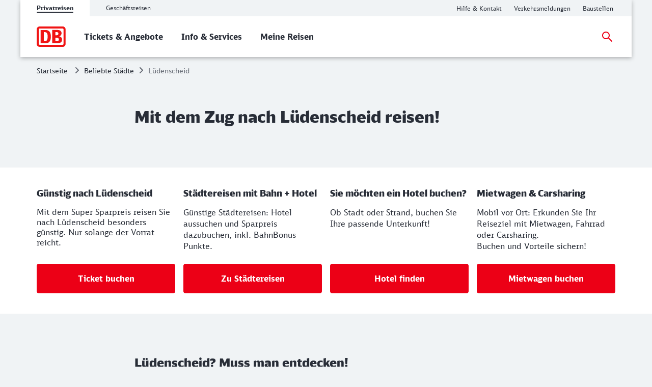

--- FILE ---
content_type: text/html;charset=UTF-8
request_url: https://www.bahn.de/strecke/luedenscheid
body_size: 6742
content:
<!DOCTYPE html>
<html class="no-js" lang="de">
  <head>
<script> window.bahn = window.bahn || { 'env': 'prd--default', 'cdsOrigin': 'https://www.bahn.de', 'site': 'next-bahn-de', 'lang': 'de', 'cookiePrefix': 'DB4-pb', 'pagetitle': 'Planen Sie Ihre Reise nach Lüdenscheid mit bahn.de! ', 'pagename': 'strecke_luedenscheid', 'section': 'Content', 'uuid': '41da5ae8-9a04-4aed-b528-b70a0c029946', 'hasWebComponent': false, 'chatbotBackendUrl': 'https://kiana.services-bahn.de/', 'abTestingService': { 'eventsActive': true, 'sdkKey': '2VwfARuJAzeMmnZHy6KR3' }, 'tms': { 'host': 'cms.static-bahn.de' }, 'adformToken': 'eyJhbGciOiJSUzI1NiIsImtpZCI6IlZkQzRVLTR3YWNDRnB5LTZFWjZreEFabk1BMCIsInR5cCI6IkpXVCIsIng1dCI6IlZkQzRVLTR3YWNDRnB5LTZFWjZreEFabk1BMCJ9.eyJuYmYiOjE3NjAwMTQ5ODEsImV4cCI6MTc5MTU1MDk4MSwiaXNzIjoiaHR0cHM6Ly9pZC5hZGZvcm0uY29tL3N0cyIsImlkIjoiYTBmMzcwZGMtYzI5Ni00MTNhLTlmODUtMTZiNzZmN2VjN2YwIn0.[base64]', 'prefixUrl': 'https://cms.static-bahn.de', 'idm': { 'url': 'https://accounts.bahn.de', 'realm': '/auth/realms/db', 'active': true } }; </script>

<title>Planen Sie Ihre Reise nach Lüdenscheid mit bahn.de! </title>

<script type="module" async>const n=e=>e.site==="next-bahn-de"?"bahn-de":e.site,o=e=>({environment:e.env||void 0,version:"1.0.0",portal:n(e)||void 0}),t=e=>{const i=window.tracking&&window.tracking.pageInfoNameSuffix?`-${window.tracking.pageInfoNameSuffix}`:"";return{correlationId:void 0,destinationURL:window.location.href,fragment:window.location.hash||void 0,id:e.uuid||void 0,language:e.lang||void 0,name:`${e.pagename}${i}`||void 0,orientation:window.innerHeight>window.innerWidth?"Portrait":"Landscape",queryString:window.location.search||void 0,referringQueryString:document.referrer.split("?")[1]?`?${document.referrer.split("?")[1]}`:void 0,referringCode:void 0,referringURL:document.referrer||void 0,rendering:window.view,crmId:void 0,section:e.section||void 0,title:e.pagetitle||void 0}};window.digitalData?.length||(window.digitalData=[{event:"page.info",page:t(window.bahn)},{event:"site.info",site:o(window.bahn)}]);export{t as p};
//# sourceMappingURL=initDataLayer-BOS9dkhp.js.map
</script>
  <script type='module' src="/.resources/bahn-common-light/webresources/js/asyncServices-Db0InGfh.js"></script>
  <script type='module' src="/.resources/bahn-common-light/webresources/js/auth-CwCJd56Y.js"></script>
  <meta name="description" content="Lüdenscheid liegt malerisch im Sauerland und beeindruckt mit dem Phänomenta Science Center. Buchen Sie jetzt Ihre Städtereise mit günstigen Bahntickets." />
<meta name="robots" content="index, follow" />
<meta charset="utf-8" />
<meta name="viewport" content="width=device-width, initial-scale=1.0" />
<meta http-equiv="X-UA-Compatible" content="IE=edge" />



    <meta property="og:type" content="website" />
    <meta property="og:image:width" content="1200" />
    <meta property="og:image:height" content="630" />
    <meta property="og:locale" content="de" />
      <meta property="og:url" content="https://www.bahn.de/strecke/luedenscheid" />
    <meta property="og:image" content="https://assets.static-bahn.de/.resources/bahn-common/webresources/img/social-media-default.jpg" />
    <meta property="og:title" content="Planen Sie Ihre Reise nach Lüdenscheid mit bahn.de! " />
    <meta property="og:description" content="Lüdenscheid liegt malerisch im Sauerland und beeindruckt mit dem Phänomenta Science Center. Buchen Sie jetzt Ihre Städtereise mit günstigen Bahntickets." />

    <meta name="twitter:card" content="summary_large_image" />
      <meta name="twitter:url" content="https://www.bahn.de/strecke/luedenscheid" />
    <meta name="twitter:image" content="https://assets.static-bahn.de/.resources/bahn-common/webresources/img/social-media-default.jpg" />
    <meta name="twitter:title" content="Planen Sie Ihre Reise nach Lüdenscheid mit bahn.de! " />
    <meta name="twitter:description" content="Lüdenscheid liegt malerisch im Sauerland und beeindruckt mit dem Phänomenta Science Center. Buchen Sie jetzt Ihre Städtereise mit günstigen Bahntickets." />


  <link rel="canonical" href="https://www.bahn.de/strecke/luedenscheid" />


<link rel="shortcut icon" href="/favicon.ico" />

    <link rel="stylesheet" type="text/css"  href="/.resources/bahn-common-light/webresources/css/main-R5Eg1U1f.css"/>
    <link rel="stylesheet" type="text/css" href="/.resources/bahn-common-light/webresources/css/link-list-JuN1zFqc.css"/>
    <link rel="stylesheet" type="text/css" href="/.resources/bahn-common-light/webresources/css/text-image-CkMcNO0Q.css"/>
    <link rel="stylesheet" type="text/css" href="/.resources/bahn-common-light/webresources/css/teaser-linklist-content-Bo2lu1wf.css"/>
    <link rel="stylesheet" type="text/css" href="/.resources/bahn-common-light/webresources/css/content-teaser-BDpuO-1-.css"/>
    <link rel="stylesheet" type="text/css" href="/.resources/bahn-common-light/webresources/css/teaser-block-DbOjbC63.css"/>
    <link rel="stylesheet" type="text/css" href="/.resources/bahn-common-light/webresources/css/highlight-icon-O_0uTgUP.css"/>
<link rel="stylesheet" type="text/css" href="/.resources/bahn-common-light/webresources/css/business-DZCFzkIo.css"/>

        <script type="module">
window.tmsTagConfig = {};
window.tmsProfile ="next-main";
</script>
  </head>
  <body>



  <nav class="nav-wcag" aria-label="Links zur Barrierefreiheit">
    <ul>
      <li><a href="/strecke/luedenscheid#content" class="js-wcag-nav-link-content">Zu den Hauptinhalten springen</a></li>
    </ul>
  </nav>








  <header id="db-main-navigation" class="header flex flex-m flex-l flex-100">
    <div class="head flex flex-100 flex-middle flex-between">
      <div class="head__logo-wrapper flex flex-auto flex-25-l hidden-l">
          <div id="js-navigation-mobile__back-button" data-label="Zurück"></div>
            <a href="/" class="head__logo js-nav-logo">



                <img loading="eager" class="head__logo-image" alt="Startseite" src="https://assets.static-bahn.de/dam/jcr:47b6ca20-95d9-4102-bc5a-6ebb5634f009/db-logo.svg" />
    </a>

      </div>
      <div class="flex flex-50-l">


  <div class="meta-tab-navigation hidden-xs hidden-s hidden-m">
    <div class="meta-tab-navigation__list" role="tablist">

      <span class="meta-tab-navigation__list-item meta-tab-navigation__list-item--active" role="presentation">
        <a role="tab" href="/" class="meta-tab-navigation__link" aria-selected="true">Privatreisen</a>
      </span>

      <span class="meta-tab-navigation__list-item" role="presentation">
        <a role="tab" href="/bahnbusiness" class="meta-tab-navigation__link" aria-selected="false">Geschäftsreisen</a>
      </span>

    </div>
  </div>

      </div>
      <div class="flex flex-50-l flex-right hidden-xs hidden-s hidden-m">
        <nav class="metanav js-metanav" aria-label="Metanavigation">
<ul class="flex metanav__list" >
        <li class="metanav__item flex-100 flex-reset-l">


  <a href="https://www.bahn.de/hilfe?dbkanal_007=headerlinks-hilfe"  class="metanav__link visible-inline-block"  data-track data-trackingCode=metanavigation_link_HilfeampKontakt~strecke_luedenscheid>
    <span aria-hidden="true">
      Hilfe &amp; Kontakt
    </span>
    <span class="sr-only">Hilfe und Kontakt</span>
  </a>
</li>
        <li class="metanav__item flex-100 flex-reset-l">


  <a href="https://www.bahn.de/service/fahrplaene/aktuell?dbkanal_007=headerlinks-verkehrsmeldungen"  class="metanav__link visible-inline-block"  data-track data-trackingCode=metanavigation_link_Verkehrsmeldungen~strecke_luedenscheid>
    <span aria-hidden="true">
      Verkehrsmeldungen
    </span>
    <span class="sr-only">Aktuelle Verkehrsmeldungen</span>
  </a>
</li>
        <li class="metanav__item flex-100 flex-reset-l">


  <a href="https://www.bahn.de/service/fahrplaene/bauarbeiten?dbkanal_007=headerlinks-baustellen"  class="metanav__link visible-inline-block"  data-track data-trackingCode=metanavigation_link_Baustellen~strecke_luedenscheid>
    <span aria-hidden="true">
      Baustellen
    </span>
    <span class="sr-only">Aktuelle Meldungen zu Baustellen</span>
  </a>
</li>
</ul>

    <div class="js-language-switcher language-selection" 
      
      
      data-i18n='{
        "ariaLabel": "Sprache",
        "srOnly": {
          "en":"Change language",
          "de":"Sprache wechseln",
          "fr":"Changer de langue",
          "es":"Cambiar idioma",
          "da":"Skift sprog",
          "pl":"Zmień język",
          "cs":"Změna jazyka",
          "it":"Cambiare la lingua"
        }
      }'>
    </div>
        </nav>
      </div>
    <div id="searchToggleMobile" class="search-toggle search-toggle--mobile js-search-form-wrapper">

    <form action="/suche" autocomplete="off" method="get" accept-charset="UTF-8" class="search-form--compact nav__search-form flex">
      <div class="search-form__input-wrapper">
        <label for="db-suche-header">Suchbegriff</label>
        <input type="hidden" name="l" value="de" />
        <input type="search" id="db-suche-header" name="q" class="search-form__input--compact js-search-input" autocomplete="off" value="">
        <button aria-label="Eingabe löschen" title="Eingabe löschen" type="button" class="search-form__cancel-btn" />
      </div>
      <button type="submit"
              class="search-form__search-icon"
              title="Suchen">
      </button>
    </form>
    </div>
    <div class="search-form__button-wrapper">
      <a href="#searchToggleMobile" class="nav__search-toggle-icon nav__search-toggle-icon--mobile nav__search-toggle-icon--open js-search-toggle" title="Suche öffnen"></a>
      <a href="#" class="nav__search-toggle-icon nav__search-toggle-icon--mobile nav__search-toggle-icon--close js-search-toggle" title="Suche schließen"></a>
    </div>
        <div class="head__nav-menu-wrapper flex hidden-l flex-right">
          <button id="js-navigation-mobile__toggle-button" class="head__nav-menu" aria-label="Menü" data-label="Menü">
          </button>
        </div>
    </div>
      <span id="mainnavlabel" class="sr-only">Hauptnavigation</span>

    <nav class="nav js-nav hidden visible-l flex" aria-labelledby="mainnavlabel" data-siteroot="a5a66ce9-1eaa-41d7-87d4-1c9e52ea2bb1" data-site="next-bahn-de"
         data-i18n='{ "showAll": "Alle ansehen…", "linkParentPrefix": "Übersicht:", "flyoutLabel": "Untermenü für %s"}'>
      <div class="head__logo-wrapper hidden visible-l">
            <a href="/" class="head__logo js-nav-logo">



                <img loading="eager" class="head__logo-image" alt="Startseite" src="https://assets.static-bahn.de/dam/jcr:47b6ca20-95d9-4102-bc5a-6ebb5634f009/db-logo.svg" />
    </a>

      </div>
    <div id="searchToggle" class="search-toggle js-search-form-wrapper">

    <form action="/suche" autocomplete="off" method="get" accept-charset="UTF-8" class="search-form--compact nav__search-form flex">
      <div class="search-form__input-wrapper">
        <label for="db-suche-header">Suchbegriff</label>
        <input type="hidden" name="l" value="de" />
        <input type="search" id="db-suche-header" name="q" class="search-form__input--compact js-search-input" autocomplete="off" value="">
        <button aria-label="Eingabe löschen" title="Eingabe löschen" type="button" class="search-form__cancel-btn" />
      </div>
      <button type="submit"
              class="search-form__search-icon"
              title="Suchen">
      </button>
    </form>
    </div>

    <ul class="js-desktop-nav nav__main flex-l flex-100 flex-reset-l flex-middle nav__list">

      <li class="nav__item flex-100 flex-reset-l">
        <a class="nav__link nav__link--prerendered" href="/angebot"   
><span>Tickets &amp; Angebote</span></a>
      </li>

      <li class="nav__item flex-100 flex-reset-l">
        <a class="nav__link nav__link--prerendered" href="/service"   
><span>Info &amp; Services</span></a>
      </li>

      <li class="nav__item flex-100 flex-reset-l">
        <a class="nav__link nav__link--prerendered" href="/buchung/meine-reisen"   
><span>Meine Reisen</span></a>
      </li>
    </ul>

    <div class="search-form__button-wrapper">
      <a href="#searchToggle" class="nav__search-toggle-icon nav__search-toggle-icon--open js-search-toggle" title="Suche öffnen"></a>
      <a href="#" class="nav__search-toggle-icon nav__search-toggle-icon--close js-search-toggle" title="Suche schließen"></a>
    </div>



      <div class="nav__login flex-l flex-middle nav__list">
        <cms-auth-button
            class="nav__login-button"
            data-linkprefix=""
            data-i18n='{
              "accountLabel":"Kundenkonto verwalten",
              "accountGk":"Geschäftlich",
              "accountPk":"Privat",
              "loginLabel":"Anmelden",
              "logoutLabel":"Logout",
              "accountGreeting":"Hallo",
              "loggedInLabel":"Eingeloggt",
              "welcome":"Herzlich willkommen"
            }'></cms-auth-button>
      </div>
    </nav>

      <div
          id="js-navigation-mobile__menu"
          class="hidden"
          data-home-screenreader-label="Startseite"
          data-submenu-parent-prefix="Übersicht:"
          data-current-language="de"
          data-site-root="a5a66ce9-1eaa-41d7-87d4-1c9e52ea2bb1"
          data-site="next-bahn-de"
          data-linkprefix=""
          data-i18n='{
          "accountLabel":"Kundenkonto verwalten",
          "accountGk":"Geschäftlich",
          "accountPk":"Privat",
          "loginLabel":"Anmelden",
          "logoutLabel":"Logout",
          "accountGreeting":"Hallo",
          "loggedInLabel":"Eingeloggt",
          "welcome":"Herzlich willkommen"
          }'>

    <form action="/suche" autocomplete="off" method="get" accept-charset="UTF-8" class="search-form--compact ">
      <div class="search-form__input-wrapper">
        <label for="q-mobile">Suchbegriff</label>
        <input type="hidden" name="l" value="de" />
        <input type="search" id="q-mobile" name="q" class="search-form__input--compact " autocomplete="off" value="">
        <button aria-label="Eingabe löschen" title="Eingabe löschen" type="button" class="search-form__cancel-btn" />
      </div>
      <button type="submit"
              class="search-form__search-icon"
              title="Suchen">
      </button>
    </form>
      </div>
  </header>


<main class="doc">




    <div class="sr-only">
      <h1 data-noindex>Mit dem Zug nach Lüdenscheid reisen!</h1>
    </div>












      <div class="stage">



      </div>



<link rel="stylesheet" type="text/css" href="/.resources/bahn-common-light/webresources/css/breadcrumb-DxFafVPW.css"/>
<nav aria-label="Brotkrumen" class="breadcrumb-overview">
  <ol class="breadcrumb__list flex hidden-s hidden-xs">
      <li class="breadcrumb__item">
        <a class="breadcrumb__home" href="/">Startseite<span class="sr-only">Startseite</span></a>
      </li>
    <li class="breadcrumb__item">
      <a href="/strecke">Beliebte Städte</a>
    </li>
    <li class="breadcrumb__item">
      <span aria-current="page">Lüdenscheid</span>
    </li>
  </ol>
</nav>

  <div id="content">





      <div class="c  c--s" aria-hidden="true">
          <span class="h1 ">Mit dem Zug nach Lüdenscheid reisen!</span>
      </div>




      <div class="highlighted">

      <div class="teaser-block-wrapper flex  ">
      <div class="teaser-block c flex flex-100" data-noindex>
        







  <div class="content-teaser flex-100 flex-50-m flex-25-l ">
    <div class="content-teaser--body is-clickable">
      <div class="content-teaser__text-wrapper">
          <h3 class="content-teaser__headline">Günstig nach Lüdenscheid</h3>
          <div class="content-teaser__text rte">Mit dem Super Sparpreis reisen Sie nach Lüdenscheid besonders günstig. Nur solange der Vorrat reicht.</div>
      </div>

    </div>


        <a class="teaser-button btn " href="/buchung/intern/start#?ZO=Lüdenscheid"  >
          <span aria-hidden="true">
            Ticket buchen 
          </span>
          <span class="sr-only">Ticket nach Lüdenscheid buchen</span>
        </a>
  </div>









  <div class="content-teaser flex-100 flex-50-m flex-25-l ">
    <div class="content-teaser--body is-clickable">
      <div class="content-teaser__text-wrapper">
          <h3 class="content-teaser__headline">Städtereisen mit Bahn + Hotel</h3>
          <div class="content-teaser__text rte"><p>G&uuml;nstige St&auml;dtereisen: Hotel aussuchen und Sparpreis dazubuchen, inkl. BahnBonus Punkte.</p>
</div>
      </div>

    </div>


        <a class="teaser-button btn " href="/angebot/urlaub/staedtereisen"  data-track data-trackingCode=teaserBlock_1-2_button_StaedtereisenmitBahnHotel~strecke_luedenscheid >
          <span aria-hidden="true">
            Zu Städtereisen
          </span>
          <span class="sr-only">Auf der folgenden Seite können Sie Ihre Städtereise suchen und buchen</span>
        </a>
  </div>









  <div class="content-teaser flex-100 flex-50-m flex-25-l ">
    <div class="content-teaser--body is-clickable">
      <div class="content-teaser__text-wrapper">
          <h3 class="content-teaser__headline">Sie möchten ein Hotel buchen?</h3>
          <div class="content-teaser__text rte"><p>Ob Stadt oder Strand, buchen Sie Ihre passende Unterkunft!</p>
</div>
      </div>

    </div>


        <a class="teaser-button btn " href="/angebot/urlaub/hotel"  data-track data-trackingCode=teaserBlock_1-3_button_SiemoechteneinHotelbuchen~strecke_luedenscheid >
          <span aria-hidden="true">
            Hotel finden
          </span>
          <span class="sr-only">Auf der folgenden Seite können Sie Ihr Hotel suchen</span>
        </a>
  </div>









  <div class="content-teaser flex-100 flex-50-m flex-25-l ">
    <div class="content-teaser--body is-clickable">
      <div class="content-teaser__text-wrapper">
          <h3 class="content-teaser__headline">Mietwagen &amp; Carsharing</h3>
          <div class="content-teaser__text rte"><p>Mobil vor Ort: Erkunden Sie Ihr Reiseziel mit Mietwagen, Fahrrad oder Carsharing.<br />
Buchen und Vorteile sichern!</p>
</div>
      </div>

    </div>


        <a class="teaser-button btn " href="/angebot/urlaub/mietwagen"  data-track data-trackingCode=teaserBlock_1-4_button_MietwagenampCarsharing~strecke_luedenscheid >
          <span aria-hidden="true">
            Mietwagen buchen
          </span>
          <span class="sr-only">Auf der folgenden Seite können Sie Ihren Mietwagen buchen</span>
        </a>
  </div>


      </div>
      </div>

      </div>









      <div class="text-image c--s c">
          <h2 class="h2">Lüdenscheid? Muss man entdecken!</h2>

      <div class="text-image__text rte"><p>F&auml;llt der Name L&uuml;denscheid, denken manche direkt an den unsterblichen Loriot-Sketch mit den Herren im Bad. Kein Wunder, dass die Stadt ihnen ein Denkmal gesetzt hat: In einer Einkaufspassage am Rathausplatz sitzen M&uuml;ller-L&uuml;denscheidt und Dr. Kl&ouml;bner f&uuml;r alle Ewigkeit in der Badewanne. Jonny Hill lamentierte in den 70er Jahren &quot;Weit, weit, weit ist es nach L&uuml;denscheid&quot;, w&auml;hrend Richard David Precht feststellte: &quot;Lenin kam nur bis L&uuml;denscheid&quot;.<br />
<br />
F&uuml;r Kunstschaffende mag das sauerl&auml;ndische L&uuml;denscheid Provinz sein, doch Urlauber wissen die herrliche Natur der Region im Ebbegebirge zu sch&auml;tzen. Zu den beliebtesten Wanderrouten geh&ouml;rt die sogenannte Ochsentour, die &uuml;ber 6,5 Kilometer durch das Naturschutzgebiet Stilleking f&uuml;hrt. Den Namen verdankt sie der Herde Heckrinder, die ganzj&auml;hrig dort anzutreffen ist. Ideal f&uuml;r Familien ist der speziell auf Kinder zugeschnittene KNAX-Naturerlebnispfad, der auf 1,9 Kilometern an der Versetalsperre entlang verl&auml;uft.</p>
</div>
      </div>











      <div class="text-image c--s c">
          <h2 class="h2">In Lüdenscheider Museen wird die Vergangenheit lebendig</h2>

      <div class="text-image__text rte"><p>Der Bremecker Hammer &not; ein restauriertes Hammerwerk aus dem 19. Jahrhundert, in dem heute ein Schmiedemuseum untergebracht ist &not; ist der ideale Ort f&uuml;r Reisende, die sich mit der Geschichte der Region vertraut machen wollen. Auch das Geschichtsmuseum von L&uuml;denscheid widmet sich der Industriegeschichte des Sauerlandes und erinnert mit einer riesigen Knopfsammlung an die Zeit, als L&uuml;denscheid als &quot;Knopfstadt&quot; bekannt war.<br />
<br />
Eines der bekanntesten Unternehmen der Stadt ist der Spielzeughersteller Sieper, der die beliebten Modellfahrzeuge von SIKU und Wiking produziert. In der &quot;Modellwelt L&uuml;denscheid&quot; sind heute &uuml;ber 3.500 Ausstellungsst&uuml;cke aus 90 Jahren Firmengeschichte zu sehen. L&uuml;denscheid r&uuml;hmt sich au&szlig;erdem mit dem ersten Science Center von Nordrhein-Westfalen: Die Ph&auml;nomenta bringt Gro&szlig; und Klein auf leicht verst&auml;ndliche und interaktive Weise die Welt der Naturwissenschaften nahe.<br />
<br />
Vom 22 Meter hohen Aussichtssturm auf dem Homert bietet sich ein sch&ouml;ner Rundblick &uuml;ber L&uuml;denscheid und das Ebbegebirge.</p>
</div>
      </div>










      <div class="text-image c--s c">
    <div class="teaser-linklist-content__content-wrapper">






  <a href="/buchung/intern/start#?ZO=Luedenscheid"  class="btn teaser-linklist-content__btn visible-inline-block"  data-track data-trackingCode=teaserlinkliste_button_GuenstigstenPreisfinden~strecke_luedenscheid>
    <span aria-hidden="true">
      Günstigsten Preis finden
    </span>
    <span class="sr-only">Besuchen Sie die Reiseauskunft der Bahn und finden Sie die günstigsten Preise </span>
  </a>
    </div>
      </div>







      <div class="highlighted">

      <div class="link-list data-noindex  c">
    <div class="icon icon--fernverkehr">

                    <h2 class="h2">Beliebte Verbindungen</h2>


          <ul class="grid grid-50-m grid-33-l">


                    <li>

                          <a href="https://rathaus-luedenscheid.de/"
                             class="link "
                             target=""
                             rel=""
                               data-track data-trackingCode=Linkliste_link_BeliebteVerbindungen_wwwluedenscheidde~strecke_luedenscheid
                          >
                              www.luedenscheid.de
                          </a>
                    </li>


                    <li>

                          <a href="/strecke/zwickau"
                             class="link "
                             target=""
                             rel=""
                               data-track data-trackingCode=Linkliste_link_BeliebteVerbindungen_NachZwickau~strecke_luedenscheid
                          >
                              Nach Zwickau<span class='sr-only'>Mit der Bahn nach Zwickau reisen</span>
                          </a>
                    </li>


                    <li>

                          <a href="/strecke/heilbronn"
                             class="link "
                             target=""
                             rel=""
                               data-track data-trackingCode=Linkliste_link_BeliebteVerbindungen_NachHeilbronn~strecke_luedenscheid
                          >
                              Nach Heilbronn<span class='sr-only'>Mit der Bahn nach Heilbronn reisen</span>
                          </a>
                    </li>


                    <li>

                          <a href="/strecke/stralsund"
                             class="link "
                             target=""
                             rel=""
                               data-track data-trackingCode=Linkliste_link_BeliebteVerbindungen_NachStralsund~strecke_luedenscheid
                          >
                              Nach Stralsund<span class='sr-only'>Mit der Bahn nach Stralsund reisen</span>
                          </a>
                    </li>


                    <li>

                          <a href="/strecke/loerrach"
                             class="link "
                             target=""
                             rel=""
                               data-track data-trackingCode=Linkliste_link_BeliebteVerbindungen_NachLoerrach~strecke_luedenscheid
                          >
                              Nach Lörrach<span class='sr-only'>Mit der Bahn nach Lörrach reisen</span>
                          </a>
                    </li>


                    <li>

                          <a href="https://www.bahn.de/reisen/view/verbindung/koeln/luedenscheid.shtml"
                             class="link "
                             target=""
                             rel=""
                               data-track data-trackingCode=Linkliste_link_BeliebteVerbindungen_KoelnLuedenscheid~strecke_luedenscheid
                          >
                              Köln - Lüdenscheid<span class='sr-only'>Mit der Bahn von Köln nach Lüdenscheid reisen</span>
                          </a>
                    </li>


                    <li>

                          <a href="https://www.bahn.de/reisen/view/verbindung/dortmund/luedenscheid.shtml"
                             class="link "
                             target=""
                             rel=""
                               data-track data-trackingCode=Linkliste_link_BeliebteVerbindungen_DortmundLuedenscheid~strecke_luedenscheid
                          >
                              Dortmund - Lüdenscheid<span class='sr-only'>Mit der Bahn von Dortmund nach Lüdenscheid reisen</span>
                          </a>
                    </li>


                    <li>

                          <a href="https://www.bahn.de/reisen/view/verbindung/siegen/luedenscheid.shtml"
                             class="link "
                             target=""
                             rel=""
                               data-track data-trackingCode=Linkliste_link_BeliebteVerbindungen_SiegenLuedenscheid~strecke_luedenscheid
                          >
                              Siegen - Lüdenscheid<span class='sr-only'>Mit der Bahn von Siegen nach Lüdenscheid reisen</span>
                          </a>
                    </li>


                    <li>

                          <a href="https://www.bahn.de/reisen/view/verbindung/essen/luedenscheid.shtml"
                             class="link "
                             target=""
                             rel=""
                               data-track data-trackingCode=Linkliste_link_BeliebteVerbindungen_EssenLuedenscheid~strecke_luedenscheid
                          >
                              Essen - Lüdenscheid<span class='sr-only'>Mit der Bahn von Essen nach Lüdenscheid reisen</span>
                          </a>
                    </li>
          </ul>

    </div>
      </div>

      </div>
  </div>

</main>
<div id="js-overlay-app"></div>




<footer id="footer">
  <div id="footer--bg-light" class="footer--bg-light">
    <div class="footer__link-list-area grid grid-50-m grid-25-l c" data-allow-toggle>
      <h2 class="sr-only">Weiterführende Informationen</h2>
          <div class="link-list footer__link-list js-footer__link-list flex-100 flex-50-m flex-auto-l">
                      <h3 class="h4 js-footer-h3 link-list__headline">
          <button class="js-accordion-trigger" role="button" aria-expanded="false" aria-controls="cont-footer_footerLinklist_1" id="btn-footer_footerLinklist_1"><span>Service</span></button>
        </h3>

              <ul class="link-list__body" id="cont-footer_footerLinklist_1" aria-labelledby="btn-footer_footerLinklist_1">
                  <li>


  <a href="https://www.bahn.de/hilfe?dbkanal_007=footer-hilfekontakt"  class="link visible-inline-block"  data-track data-trackingCode=footerlinkliste_link_Service_HilfeKontakt~strecke_luedenscheid>
    <span aria-hidden="true">
      Hilfe & Kontakt
    </span>
    <span class="sr-only">Hilfe & Kontakt</span>
  </a>
                  </li>
                  <li>


  <a href="https://www.bahn.de/kontakt/feedback-allgemein3?dbkanal_007=footer-feedback"  class="link visible-inline-block"  data-track data-trackingCode=footerlinkliste_link_Service_Feedbackgeben~strecke_luedenscheid>
    <span aria-hidden="true">
      Feedback geben
    </span>
    <span class="sr-only">Feedback geben</span>
  </a>
                  </li>
              </ul>
          </div>
          <div class="link-list footer__link-list js-footer__link-list flex-100 flex-50-m flex-auto-l">
                      <h3 class="h4 js-footer-h3 link-list__headline">
          <button class="js-accordion-trigger" role="button" aria-expanded="false" aria-controls="cont-footer_footerLinklist_2" id="btn-footer_footerLinklist_2"><span>Unternehmen</span></button>
        </h3>

              <ul class="link-list__body" id="cont-footer_footerLinklist_2" aria-labelledby="btn-footer_footerLinklist_2">
                  <li>


  <a href="https://db.jobs/de-de?"  target="_blank" rel="noopener noreferrer" class="link visible-inline-block"  data-track=external data-trackingCode=footerlinkliste_link_Unternehmen_JobsKarriere~strecke_luedenscheid>
    <span aria-hidden="true">
      Jobs & Karriere
    </span>
    <span class="sr-only">Jobs & Karriere</span>
  </a>
                  </li>
                  <li>


  <a href="https://bahnshop.de/"  target="_blank" rel="noopener noreferrer" class="link visible-inline-block"  data-track=external data-trackingCode=footerlinkliste_link_Unternehmen_Bahnshop~strecke_luedenscheid>
    <span aria-hidden="true">
      Bahnshop
    </span>
    <span class="sr-only">Bahnshop</span>
  </a>
                  </li>
              </ul>
          </div>
          <div class="link-list footer__link-list js-footer__link-list flex-100 flex-50-m flex-auto-l">
                      <h3 class="h4 js-footer-h3 link-list__headline">
          <button class="js-accordion-trigger" role="button" aria-expanded="false" aria-controls="cont-footer_footerLinklist_3" id="btn-footer_footerLinklist_3"><span>Weitere Angebote</span></button>
        </h3>

              <ul class="link-list__body" id="cont-footer_footerLinklist_3" aria-labelledby="btn-footer_footerLinklist_3">
                  <li>


  <a href="https://www.bahn.de/angebot/aktionsangebote?dbkanal_007=footer-aktionsangebote"  class="link visible-inline-block"  data-track data-trackingCode=footerlinkliste_link_WeitereAngebote_Aktionsangebote~strecke_luedenscheid>
    <span aria-hidden="true">
      Aktionsangebote
    </span>
    <span class="sr-only">Aktionsangebote</span>
  </a>
                  </li>
                  <li>


  <a href="https://regional.bahn.de/?dbkanal_007=footer-regional"  class="link visible-inline-block"  data-track data-trackingCode=footerlinkliste_link_WeitereAngebote_regionalbahnde~strecke_luedenscheid>
    <span aria-hidden="true">
      regional.bahn.de
    </span>
    <span class="sr-only">regional.bahn.de</span>
  </a>
                  </li>
              </ul>
          </div>
          <div class="link-list footer__link-list js-footer__link-list flex-100 flex-50-m flex-auto-l">
                      <h3 class="h4 js-footer-h3 link-list__headline">
          <button class="js-accordion-trigger" role="button" aria-expanded="false" aria-controls="cont-footer_footerLinklist_4" id="btn-footer_footerLinklist_4"><span>Zusammenarbeit</span></button>
        </h3>

              <ul class="link-list__body" id="cont-footer_footerLinklist_4" aria-labelledby="btn-footer_footerLinklist_4">
                  <li>


  <a href="https://www.bahn.de/partnerprogramm/affiliate-uebersicht?dbkanal_007=footer-affiliate"  class="link visible-inline-block"  data-track data-trackingCode=footerlinkliste_link_Zusammenarbeit_Affiliate~strecke_luedenscheid>
    <span aria-hidden="true">
      Affiliate
    </span>
    <span class="sr-only">Affiliate</span>
  </a>
                  </li>
              </ul>
          </div>
    </div>
  </div>
  <div class="footer--bg-dark">


    <div id="footer--meta" class="footer__meta">
<ul class="footer__meta-list flex flex-center" >
        <li class="">


  <a href="https://www.bahn.de/impressum?dbkanal_007=footerlinks-impressum"  class=" visible-inline-block"  data-track data-trackingCode=footer_link_Impressum~strecke_luedenscheid>
    <span aria-hidden="true">
      Impressum
    </span>
    <span class="sr-only">Impressum</span>
  </a>
</li>
        <li class="">


  <a href="https://www.bahn.de/impressum/informationen-barrierefreiheit?dbkanal_007=footerlinks-barrierefreiheit"  class=" visible-inline-block"  data-track data-trackingCode=footer_link_Barrierefreiheit~strecke_luedenscheid>
    <span aria-hidden="true">
      Barrierefreiheit
    </span>
    <span class="sr-only">Barrierefreiheit</span>
  </a>
</li>
        <li class="">


  <a href="https://www.bahn.de/agb?dbkanal_007=footerlinks-befoerungsbedingungen"  class=" visible-inline-block"  data-track data-trackingCode=footer_link_Befoerderungsbedingungen~strecke_luedenscheid>
    <span aria-hidden="true">
      Beförderungsbedingungen
    </span>
    <span class="sr-only">Beförderungsbedingungen</span>
  </a>
</li>
        <li class="">


  <a href="https://www.bahn.de/datenschutz?dbkanal_007=footerlinks-datenschutz"  class=" visible-inline-block"  data-track data-trackingCode=footer_link_Datenschutz~strecke_luedenscheid>
    <span aria-hidden="true">
      Datenschutz
    </span>
    <span class="sr-only">Datenschutz</span>
  </a>
</li>
        <li class="">


  <a href="https://www.bahn.de/nutzungsbedingungen?dbkanal_007=footerlinks-nutzungsbedingungen "  class=" visible-inline-block"  data-track data-trackingCode=footer_link_Nutzungsbedingungen~strecke_luedenscheid>
    <span aria-hidden="true">
      Nutzungsbedingungen 
    </span>
    <span class="sr-only">Nutzungsbedingungen </span>
  </a>
</li>
        <li class="">


  <a href="https://abo.bahn.de/vertrag-kuendigen?lng=de&amp;dbkanal_007=footerlinks-vertragkuendigen"  target="_blank" rel="noopener noreferrer" class=" visible-inline-block"  data-track=external data-trackingCode=footer_link_Vertragkuendigen~strecke_luedenscheid>
    <span aria-hidden="true">
      Vertrag kündigen
    </span>
    <span class="sr-only">Weitere Informationen: Vertrag kündigen</span>
  </a>
</li>
        <li class="">


  <a href="https://www.bahn.de/info/lieferkettensorgfaltspflichtengesetz?dbkanal_007=footerlinks-lksg"  class=" visible-inline-block"  data-track data-trackingCode=footer_link_LkSG~strecke_luedenscheid>
    <span aria-hidden="true">
      LkSG
    </span>
    <span class="sr-only">Lieferkettensorgfaltspflichtengesetz</span>
  </a>
</li>
        <li class="">


  <a href="https://www.deutschebahn.com/de"  target="_blank" rel="noopener noreferrer" class=" visible-inline-block"  data-track=external data-trackingCode=footer_link_Konzern~strecke_luedenscheid>
    <span aria-hidden="true">
      Konzern
    </span>
    <span class="sr-only">Weitere Informationen: Konzern</span>
  </a>
</li>
        <li class="">

    <span class="copyright">&copy; DB Fernverkehr AG</span>

</li>
</ul>
    </div>
  </div>
</footer>
<script> window.skyframe = { show: true };window.consentLayer = { isStandalone: true }; </script>
<script id="search-template" type="text/template">
  {{#entries}}
  <li class="search-result__hit" data-uuid="{{uuid}}">
    <a href="{{link}}" target="_blank">
      <h3 class="js-search-result-hit-title search-result__hit-title">{{{title}}}</h3>
      <span class="js-search-result-hit-url search-result__url">{{displayUrl}}</span>
      <p class="search-result__text">{{{content}}}</p>
    </a>
  </li>
  {{/entries}}
</script>

<script type=module src="/.resources/bahn-common-light/webresources/js/scripts-qac0a6sy.js"></script>

        <script type="text/javascript">
    window.cmsFrontendConfig = {
        optimizely: true,
        enableCheckSessionIframe: true,
        enableFormPrefill: true,
        enableChatbotBar: true,
        abTestConfig: {
         isActive: false,
         id: '20644',
         allowedPages: ['suche'],
         variations: ['control', 'variation1'],
         name: 'suche_teaser',
        },
        generalErrorPage: 'https://www.bahn.de/kontakt/access-error'
    };
</script>
  <script type="text/javascript"  src="/Sf67Xs/A0/AD/0N6N/mb1NVTv5Bs/Lu7ubfGSYuzzp2/U0tsLQE/VgUCLg/lVFlEB"></script></body>
</html>


--- FILE ---
content_type: application/javascript
request_url: https://www.bahn.de/Sf67Xs/A0/AD/0N6N/mb1NVTv5Bs/Lu7ubfGSYuzzp2/U0tsLQE/VgUCLg/lVFlEB
body_size: 164903
content:
(function(){if(typeof Array.prototype.entries!=='function'){Object.defineProperty(Array.prototype,'entries',{value:function(){var index=0;const array=this;return {next:function(){if(index<array.length){return {value:[index,array[index++]],done:false};}else{return {done:true};}},[Symbol.iterator]:function(){return this;}};},writable:true,configurable:true});}}());(function(){hJ();mln();tUn();var Hm=function(hU,kN){return hU in kN;};var Ld=function(MR,Sr){return MR>>>Sr|MR<<32-Sr;};var Zs=function(Bh,Ch){return Bh>Ch;};var q4=function(){return ["3_Y`1OK3>DY)","F]):C1EH(7X","~\r}",",","MpHb","#NTX.\x3f","&Dk9!KGj ","VE","RZ","&&dO#PP[3\t+o]>0PPJ.!","\fGmQ%\b>N","FSN \t1C}50GTW.","MQ/\t:","\f","HY#0GA\\-","P[3_L\x3f","0CLm$7EQ8>","=_","MK-","\rJTN{!}w","`","bp","%ay\"d{\x00",":6\x40L\f","NS.\b!NU\"%G",")6T%IF$\x00JL$<",":F","=[]#","xDk","^K,4G","d[71Nu\"\'KN{7<_","!_Q 2V","Yn,\x3f","DV <WEZ.\n<","5","<LEM25N",":A","7GI]$P;E^\"","$ vM[.\b&y.\'KE","_,;NV9~NGV5P!NV><P","g","XQ*=CS","\x00n\"P","1mH&",">\'C\x07Tj(7XL,>R","]#2\x40EZ\'LQ#","kx$\'G\x07AJ.","V,%KAJ.","!HJ(6L","\x00S[3","P_37bV9","nK,7Y","fVW\"YQ(=VTW.]]#\'","X","\x3f;Lq#\'","OP,\'X]8#","V8>\x40R}.\b<_","H81NSV","=ES(*R\x07EM2","\b$JT$7TJ$\"_9<EM5\'HL8!GUNQ/P;_]\x3f2\x40E(!_Y#0G[*w/]=Y\\(!O#rBL(!CL[m]<DV`2P\x07AGa0A].\'QUMK2\trCY;6\x00e\x3fIW!}KEL \t=YeezEJ)6"," DJ","R>!DG",":LEF","=O]*R",".w","OZl>N]\x3fMN[\"\t;DV","<W!U\\$]GM*~K","LA\x3f<QON$","&Dt\"$G\x07c_2","C","\'>N",")>","Z8F~q]F$<$IJy","mc","\"3e4Rbu","s.\x07;GT,sfF_4&\vh!&EXIP","7GL,\t","M5","FW8 G","(\t7YY9<P","( ","K92PtM","P]","V_(NQ*;V","p","3HS","SV(&`]4","DZ","O];:AMQ5=E","AAL6N","LQ\"&BW#","BR4&DW9;","6&BV\b+R\x07EM2=Ej( WT","]-1\x40","Y(:M\x00YrHe","X >N\\\f#P4P}/\t",">","X"," F!R_\"","I\\3&N","c=","EY=","FX2","\fE_324iQ\x3f\'J","\x00NU","G[5);F]7<LoX\'7_","0F_%[W, LA\tw\r4Hb>ALa=FQ>6",".<LIL,","\b~E}","SJ \t\'X","CJ\">GUpz\x07]B]:6P","19","_J86","\t\rNV","&lU2",")&OY","y]*Z","X(;XP","OU6L","CY\x3f6F4RL ^^+6P","\x00n2N","X","}*PR %YQ*;V*\\(6BV*\f}","6JL,","SN$1Ck4=VEM(","MqM`","\"}Y!\x00V\x07","HJ\" Q:RW&<bK\"\x3fCEZ","6FN!","ARQ,IR","R[ \t7nT(>GT","2H\x07","\'3F]>","WI","=Qy!2PS","TJ :nN(=V","\x07OQ5","7M^(0VV[\"N","PNZ$7Y\n","UP\"\t;DV","RUY(JL,","\'GT7kPK5)+[]","K&:R","\'J","\\(%KEQ37EL,\'KN","^,>KY","c!","\x00\r\"G]2[&EJ4\r","$K","IM13Rv,>G","LH8apNZ$7Y"," \x40","3^L\"0MPR$\t7","AN","\x40\x07AH$","","K%HQ5CW9<ASJ","A","","1DW&:G","Umm$/k\\NJiBhD|e^FiBhhT,>RD~< YY4w","7]",":6\x40IJ&lY 6RDM","H, V"];};var vm=function(){return ["\x6c\x65\x6e\x67\x74\x68","\x41\x72\x72\x61\x79","\x63\x6f\x6e\x73\x74\x72\x75\x63\x74\x6f\x72","\x6e\x75\x6d\x62\x65\x72"];};var Z7=function gK(Rm,B0){var zF=gK;while(Rm!=vg){switch(Rm){case qV:{Rm-=B5;I4=zY*rN*nF*fY*b4;Js=fY+QF*nF*MF*qh;PY=U4+QF*rN+b4*W4;ww=zY+Nr*U4-W4+fY;ZK=zY*U4-nF*qh*fY;}break;case kJ:{cF=b4+nF-QF+zY+Nr;W4=rN*fY*qh-pw;xF=W4*b4+Nr-MF;rU=pw+QF*rN-fY-qh;rw=nF*b4+pw-rN;d7=b4*W4-MF-fY+nF;Rm-=Q1;c3=nF-zY+Nr+MF*b4;fs=zY+nF-Nr+b4*QF;}break;case TL:{Rm-=Y9;NF=U4*rN+MF+W4-b4;W6=U4*Nr-b4*zY;Ex=W4*Nr+b4+nF+QF;Ur=pw*QF*W4-zY+qh;rY=U4*pw-QF*Nr-MF;}break;case U1:{O0=fY+nF*rN*W4-qh;Jh=pw*U4-MF+QF*nF;Ih=zY*fY*U4-QF+MF;dK=U4*qh-fY-rN-zY;U0=qh*Nr+QF+rN*U4;Rm=b5;}break;case P8:{Rm+=jg;kx=nF*zY+qh+U4+QF;SK=b4+rN+U4*MF+fY;nR=QF*W4*qh-zY;Xs=qh+QF*nF+zY*U4;}break;case Np:{cK=pw*U4-W4-rN;wm=MF*b4*pw*Nr-zY;X4=nF*qh+b4+U4*pw;d4=U4*QF*b4-W4+fY;V0=b4+zY*U4-MF-W4;zK=b4*nF*W4-Nr*fY;Rm+=FV;sU=rN+Nr*zY*b4-qh;XF=fY*MF*b4*zY*qh;}break;case qW:{FN=rN*b4*qh*zY-QF;Rm=Qg;CR=fY+QF+U4*Nr-W4;Ax=nF*U4+MF*zY*rN;Px=qh*pw*rN+QF*U4;}break;case Al:{Rm=mg;NR=rN+U4*nF+qh;jU=Nr-fY+U4*zY+qh;hw=W4+rN+zY*U4;mw=nF*fY+Nr*MF*zY;IF=U4*nF-W4+QF+rN;D7=qh*U4+MF*rN+fY;w6=W4*rN*fY*MF-nF;x4=pw*nF+b4*zY*rN;}break;case Hc:{Hd=QF*zY*Nr+U4-qh;jx=zY-b4*QF+U4*MF;Gh=U4*b4-zY+qh-MF;N7=qh*W4+nF*b4*Nr;QR=b4*QF+pw*nF*rN;Rm+=fZ;VU=qh+QF*U4+pw+W4;EK=nF*U4+pw*QF+MF;}break;case Q5:{Rm-=WJ;rF=qh*nF*rN-MF*QF;N6=W4*rN*QF-pw+qh;sN=MF*zY-W4+nF*U4;Ls=MF*qh*Nr+QF+rN;p4=Nr*rN*zY;jh=U4*b4+QF-nF-fY;}break;case HZ:{Rm+=dl;Tx=pw*W4-rN-QF-fY;Jw=nF*zY*Nr+qh;Od=nF+U4*Nr-pw-fY;Vr=nF-rN+Nr*W4;bN=zY+QF*qh+rN*U4;qU=QF*W4*Nr+MF-nF;sh=zY*b4-MF+qh*U4;xU=Nr-QF+nF*rN*pw;}break;case P9:{wY=Nr*U4-QF-zY-MF;Jr=W4*zY+Nr+QF-MF;fp=rN*zY*Nr-QF;EU=qh*nF*rN*b4-zY;Rm=s8;}break;case Rl:{Rm=vg;for(var Rd=dF;AF(Rd,Ms.length);++Rd){jY()[Ms[Rd]]=OY(Th(Rd,Tm))?function(){return V4.apply(this,[MM,arguments]);}:function(){var pr=Ms[Rd];return function(Hs,NY,xY){var m4=LU.call(null,Y0,NY,xY);jY()[pr]=function(){return m4;};return m4;};}();}}break;case p8:{Ix=pw-zY-b4+nF*U4;bU=U4+rN*W4+QF*MF;LR=W4*QF*nF-qh-U4;Xr=b4-fY+MF*U4-pw;mK=rN*qh*MF*nF-b4;Nw=nF*W4*QF-b4*Nr;Rm=Np;}break;case W9:{SN=pw*rN*MF*nF+fY;q7=MF+rN+W4*qh+zY;Am=rN*nF+U4*qh-MF;lr=W4+QF*U4-zY-MF;cN=U4*nF-QF-rN;Rm=cc;H7=W4+U4*Nr-zY*nF;tF=Nr+QF-zY+rN*U4;}break;case XJ:{Qr=b4*W4+zY*U4;HN=nF-QF*W4+rN*U4;WY=zY*U4-b4+nF+Nr;JN=zY-rN+Nr*W4+QF;m6=b4+rN*zY*QF*MF;Rm+=Wl;Y4=MF+rN*qh*zY+nF;Gr=qh*rN*nF*QF-fY;}break;case PM:{dR=W4+MF*Nr-zY;R4=MF*QF*pw-rN+qh;Sx=b4*qh*rN-W4+zY;zd=fY*zY+U4+qh+rN;Rm-=L5;N0=Nr+QF*W4-pw-qh;Fx=zY+QF*W4-qh+b4;}break;case d1:{Rm=vg;while(AF(w4,g3[YF[dF]])){nw()[g3[w4]]=OY(Th(w4,MF))?function(){O3=[];gK.call(this,AP,[g3]);return '';}:function(){var HF=g3[w4];var S7=nw()[HF];return function(Ir,pR,Wd,ER,Im,Qs){if(zm(arguments.length,dF)){return S7;}var KK=lx(XJ,[Ir,Tm,pw,ER,z4,Qs]);nw()[HF]=function(){return KK;};return KK;};}();++w4;}}break;case E9:{vK=pw*fY+U4;JU=pw+U4+qh+b4-QF;Qh=W4+U4-nF+rN-b4;CF=MF+Nr*qh+pw*QF;IK=zY+QF-qh+pw*Nr;IU=Nr+MF*QF*rN;Rx=U4+W4+b4-pw-Nr;Rm-=Yp;}break;case Pg:{E3=U4+QF*zY*W4-Nr;dr=Nr+zY+pw*b4*W4;lK=zY*U4+b4+qh-rN;Rm-=J;YK=W4-MF+zY+Nr*nF;kU=nF+zY*MF*pw*QF;nY=zY+W4*qh+U4+QF;Bx=pw+nF*QF*W4+U4;MU=rN+MF*U4-pw;}break;case Sc:{BN=fY*nF-W4+U4*Nr;cx=pw*rN-fY+U4*qh;q0=rN+W4*MF*pw*fY;hh=rN*b4*nF*Nr;vh=Nr+zY*b4*rN*nF;EN=U4*rN+nF*QF+b4;Yr=zY*fY*MF*nF*QF;Rm=ZV;tY=U4*pw-W4*qh-QF;}break;case xM:{Eh=QF*nF+qh+b4*U4;PF=U4*rN-nF;K3=nF*U4-rN+pw*MF;F3=pw*zY+qh*Nr*b4;Rm=RM;J4=MF+nF*Nr*zY+qh;}break;case Il:{BK=U4*qh+zY-pw+W4;pU=rN*Nr+fY+pw*U4;Rm-=IW;ZF=AR+JY-BK+pU;UF=pw*qh*Nr-b4+fY;nK=qh*b4*MF*pw+nF;B4=rN*MF*QF*pw+nF;}break;case WV:{TK=rN*zY+qh*U4;hr=rN-W4+zY*pw*qh;dY=fY*W4*qh*b4+Nr;B7=zY+pw*fY*MF+U4;tN=Nr-rN+MF*W4+b4;ZN=rN*W4*fY-qh*QF;mF=qh+b4*MF*W4-fY;J3=zY+Nr*MF+U4-pw;Rm=LG;}break;case j1:{Rm+=KM;Bw=W4*MF*nF-Nr*pw;Sd=MF*zY*rN*QF-nF;qj=fY+b4*nF+pw*W4;OC=pw+U4*nF+qh-Nr;F2=MF+U4*rN-W4-b4;TQ=b4*Nr+W4+U4*zY;}break;case c9:{Rm=nn;YX=MF+U4*pw+qh*zY;wz=qh+rN*MF*fY*Nr;IE=MF*rN*W4-QF*fY;Bb=W4+Nr*qh*zY+MF;}break;case rZ:{jQ=qh+pw*W4-nF*QF;nS=nF*b4*qh*QF-rN;KH=qh*pw*Nr+U4-fY;MH=U4*MF+b4+nF+qh;Rm-=lG;A2=pw-MF-fY+qh*U4;}break;case En:{dq=rN*pw+MF*QF*zY;fj=Nr*pw*MF+U4-zY;Dq=fY-nF+qh+rN*W4;Rm=DJ;VI=W4*pw-b4-Nr+qh;TH=b4*pw*W4+U4-qh;Lz=MF*W4+rN*U4+zY;}break;case PP:{B2=pw*W4+MF*Nr+rN;xj=rN+U4*qh+b4*zY;vt=U4*QF+MF+zY*b4;nb=zY*U4-MF+Nr+QF;WB=b4-Nr+zY+rN*W4;Rm+=S;hk=rN*W4-QF+zY-fY;}break;case GV:{BO=nF+W4*qh-QF+U4;Rm=H9;TO=qh*U4-zY-b4-QF;SB=nF*U4-QF-MF*zY;A6=nF*zY*rN;}break;case DV:{Sb=Nr*W4*b4-pw*fY;vQ=nF+W4*QF*MF*b4;gB=pw*qh+U4+rN*W4;BA=U4*fY*zY-Nr*b4;Rm+=w1;Ct=W4+qh*pw*nF;}break;case Bn:{gb=fY*U4*rN-pw+zY;NI=rN*fY*Nr+U4*zY;Iq=W4*rN+pw*U4+fY;Zq=zY*U4-fY-qh*MF;dk=pw*MF-nF+zY*U4;WQ=QF+MF*U4+zY+b4;Rm+=O1;}break;case CL:{GS=qh*rN*b4*pw+Nr;PX=U4*Nr-nF*fY-pw;pQ=qh*W4+nF-rN;Rm-=qZ;Vz=b4*U4+rN+nF+pw;}break;case d8:{Rm=Fc;NH=W4-b4-qh+pw*MF;mB=MF*qh+pw*fY;jS=fY+qh*rN+b4;XH=qh*QF*fY+zY-rN;}break;case tl:{Rm-=qJ;GI=b4+QF*pw+U4*zY;cQ=fY-b4+MF*U4-Nr;}break;case j5:{lB=zY*qh*b4*rN+MF;LC=nF*U4*fY-qh+QF;XQ=b4+U4*rN+nF-zY;GA=Nr*b4-qh+U4;Rm+=P8;MI=MF*QF*zY+rN;Wz=qh+W4+nF*U4+QF;}break;case s5:{Ak=zY+MF*W4-pw*Nr;hS=nF*pw+rN+W4*fY;lQ=qh*nF+W4-zY+MF;NC=nF*qh+W4;Rm+=bP;}break;case Xn:{KA=W4*qh-fY+QF+b4;zT=qh*fY*W4+Nr+U4;nT=MF+zY+U4*QF;qk=qh+W4+U4*nF-fY;jB=Nr*fY*W4*QF;wI=rN+U4*nF+MF+zY;YT=U4*qh+zY-W4+QF;hz=QF+nF+qh*W4-fY;Rm=D5;}break;case zG:{n2=pw+rN*Nr*zY+W4;pO=U4*b4+pw*Nr+W4;Rt=qh-Nr+rN*W4*QF;Zb=Nr*MF*qh-nF+zY;Hq=pw*zY*Nr-qh*b4;Rm-=wc;DC=zY*rN*nF*QF+fY;}break;case s8:{cS=qh*U4-zY-rN*Nr;nI=W4*zY+MF*U4-Nr;Rm-=L8;ZA=zY+U4*pw+rN*W4;J2=U4*zY-QF*qh;fq=qh*rN+U4-nF;YH=zY+nF*MF*W4+QF;Nt=MF+U4*rN+zY-nF;sC=nF+pw*W4*b4+MF;}break;case ZZ:{B6=QF*nF*zY-rN-W4;Rm+=Vg;QE=zY+rN*U4-qh;pX=W4+nF*zY*qh+Nr;vB=Nr+QF+U4*pw-zY;bH=W4*pw*QF*fY-qh;Dz=b4*rN-QF+U4+W4;ZC=nF*Nr*zY+U4*b4;}break;case S1:{Rm+=d9;while(fQ(nA,dF)){var DH=UC(Th(wC(nA,GX),tC[Th(tC.length,fY)]),JE.length);var ZX=R2(EH,nA);var Xq=R2(JE,DH);Wq+=TI(Xn,[FX(KE(tq(ZX),Xq),KE(tq(Xq),ZX))]);nA--;}}break;case DM:{VC=QF*W4+U4*fY*rN;xS=fY*W4*pw-rN+nF;Hb=U4*qh+Nr+W4*rN;K2=QF-zY+rN*U4+nF;Tq=rN*U4-nF-b4*fY;Rm=Jl;Yq=qh+U4*nF+rN+W4;}break;case Qg:{FT=pw*U4+qh*rN*MF;qb=W4*qh*QF*fY-MF;GO=nF*pw*qh-fY-zY;HE=MF*QF+zY*U4+pw;Rm-=rc;S2=QF*nF+b4*zY*Nr;nC=W4*nF*QF-zY;}break;case OW:{qE=U4*Nr-fY-QF*W4;Rm-=tJ;XC=pw*fY*b4*W4-zY;OQ=MF*U4-QF-rN;Sz=pw*W4+U4*nF+rN;II=W4*pw+rN+fY+nF;EE=qh*MF*zY-rN*nF;fO=MF+U4*b4-QF;}break;case BP:{MC=qh+MF*rN*W4-Nr;qO=U4*pw-MF*Nr+fY;SC=nF+rN*zY+qh*U4;qQ=W4+nF*U4-b4-Nr;QT=U4*nF+W4+pw-MF;Rm=QV;Eq=U4*MF*b4-qh+W4;zj=rN*pw*nF*MF+QF;}break;case Kg:{Kj=pw*U4+QF+b4;m2=nF*qh+Nr+U4*rN;Fk=b4+qh+QF*W4*rN;Dt=U4+zY*QF*MF+fY;Rm+=MJ;T2=W4*pw-nF;}break;case LW:{Rm=Y9;xQ=U4*b4+zY-qh+QF;cX=qh+b4*U4-MF+nF;xH=fY*Nr*W4+rN*U4;Jj=W4*fY*b4*pw-rN;zt=MF-zY+W4+qh*U4;HT=qh*QF*W4-Nr*fY;Wt=MF*qh*fY*rN+U4;sz=QF+qh*U4+pw-W4;}break;case HM:{gX=qh*U4-W4-nF;SO=qh*zY+rN*fY*U4;Yj=MF+qh*zY*rN;lb=W4*b4*Nr-zY+rN;vS=MF*qh+pw*U4;G2=Nr*pw*rN;Rm=gP;nE=b4*W4*pw-MF;}break;case P:{var x2=lx(QJ,[]);var pS=LO?GZ[Az()[j2(QF)].call(null,WC,vO)]:GZ[Pb()[Jk(QF)](D6,sj)];for(var AQ=dF;AF(AQ,RI[Pb()[Jk(dF)].apply(null,[RC,Zk])]);AQ=wC(AQ,fY)){LT[Uk()[xz(zY)].call(null,hM,zY)](pS(x2(RI[AQ])));}var wH;return tC.pop(),wH=LT,wH;}break;case v5:{Rm=vg;return lx(kW,[Wq]);}break;case H8:{Cz=fY+Nr*rN+QF-pw;Rm-=hP;Zz=b4+pw*U4+MF*zY;WA=Nr+U4*pw+qh*MF;NQ=MF*b4+rN+qh*QF;}break;case wl:{sQ=U4*b4*QF+W4;gE=rN*pw-MF+U4*qh;sB=Nr*U4-b4-pw*W4;Rm=LW;JX=rN*U4-MF+zY-b4;Kz=nF+U4*pw+W4;kq=MF+U4*zY+Nr*rN;}break;case Fc:{Xz=QF-W4+Nr*pw+rN;Vb=QF+pw+zY*nF+fY;Rz=W4+zY+qh-b4;xE=qh+zY-rN+Nr*pw;Rm-=rV;wX=Nr+b4*qh*QF;dI=pw+b4*Nr+W4*fY;}break;case r5:{LE=U4*b4+pw*W4-Nr;WS=U4*pw+rN+Nr*nF;wS=MF*U4-nF+b4-fY;gz=U4*nF+MF+qh+W4;Rm-=L;xC=U4*zY+QF+fY;vz=pw*U4+qh+Nr*rN;}break;case cZ:{Rm-=MW;H2=Nr*zY*pw;vC=U4*QF*b4+pw+Nr;tk=pw*zY+U4*MF-qh;zb=b4*rN-zY+U4*MF;Tj=Nr*QF*pw+rN-zY;dO=zY+U4*fY*pw-W4;D2=pw+nF*zY*Nr;}break;case AL:{LA=W4*nF+fY+Nr*b4;kA=rN-qh+nF*U4;Rm=Zl;Z2=qh*nF*Nr+MF+fY;sS=U4+nF+qh+W4*Nr;mt=U4+Nr*MF*nF+rN;}break;case Mn:{var MT=dF;Rm=NZ;if(AF(MT,vq.length)){do{var xO=R2(vq,MT);var NE=R2(Fz.ng,AH++);zO+=TI(Xn,[KE(tq(KE(xO,NE)),FX(xO,NE))]);MT++;}while(AF(MT,vq.length));}}break;case JL:{HH=qh*pw*Nr-QF;VQ=qh*nF*Nr*b4+QF;CE=QF-MF+W4*zY*b4;wE=pw*nF+W4*zY-MF;XA=MF+U4*pw+rN+QF;hX=fY-b4+zY*qh*nF;qA=MF*pw*W4+qh+QF;KC=b4+W4*qh-Nr-MF;Rm-=dn;}break;case lc:{Rm=c9;M2=W4+MF*Nr*qh*QF;JO=fY+Nr-U4+qh*W4;lS=U4*zY+QF-qh-W4;Nz=W4+Nr+U4*rN+nF;BH=zY*U4+rN-QF;}break;case QV:{GQ=W4*zY-fY+qh-MF;Rm=NW;Xk=QF-qh*nF+U4*Nr;MS=U4*QF+rN*qh+W4;XE=MF+b4*fY+nF*U4;mC=zY+U4*pw+QF*MF;vX=b4*W4*nF+U4-qh;}break;case m8:{JC=W4*pw*b4+U4*rN;dT=W4*zY*b4+pw;OA=rN*W4-QF-Nr;V2=Nr*W4+MF*QF+zY;pH=MF*zY*Nr+fY-U4;Rm=cZ;Nj=nF+QF*U4+Nr;}break;case hl:{Rm=lc;OT=b4*qh-W4+U4*zY;lC=rN*U4+zY+fY;cz=zY*U4-rN-qh-W4;dA=pw*U4+W4-rN;qH=qh*b4+rN*U4+zY;YS=rN*Nr*zY+MF+b4;}break;case XL:{Rm+=t9;var GX=B0[GL];var zq=B0[YM];var JE=IQ[ZH];var Wq=wC([],[]);var EH=IQ[zq];var nA=Th(EH.length,fY);}break;case Oc:{RX=fY*nF*b4*pw*Nr;EQ=pw+Nr*W4+MF+fY;kQ=Nr*W4*fY+nF-MF;IO=b4*nF*U4-Nr*W4;db=U4*pw-qh*b4-rN;Rm=Dg;EA=W4*qh-rN-Nr+b4;}break;case NJ:{Jz=qh-MF+U4*QF*fY;WH=b4*fY+pw+U4*nF;CO=W4+U4*qh+pw+nF;Rm=dc;vH=pw*nF+rN+U4*qh;DQ=W4*pw+Nr-fY;NO=rN+qh*U4;}break;case QG:{Rm+=dM;NT=b4*MF*qh*nF-fY;DB=nF+qh*U4-pw-zY;Zj=W4*b4*pw+qh+Nr;lz=b4+qh+Nr*zY*QF;BI=fY*U4*MF-Nr+pw;lt=qh+QF*zY*W4-Nr;Ob=rN*Nr*zY+U4+nF;It=zY+U4*rN+pw+b4;}break;case b5:{ZO=nF*U4-MF*Nr+rN;hq=QF*W4*pw-nF+b4;Rm=fL;hI=zY*U4-pw*fY*MF;nB=U4*rN+pw+W4-qh;dQ=W4+rN+U4*zY-qh;E2=nF*qh+U4+MF*pw;}break;case CJ:{cI=b4*zY*nF*Nr-U4;qT=fY-pw-QF+zY*U4;zQ=zY*W4-pw-MF*nF;PA=U4*Nr-MF*fY*zY;gt=fY+QF*U4+MF;Rm=C5;pA=QF*W4*b4-MF+nF;}break;case gG:{Fj=qh*nF+rN*QF;tT=b4*nF-W4+qh*Nr;SI=zY+QF+Nr-rN+MF;Tm=QF-qh-fY+MF*nF;Jq=zY+Nr+pw*MF+QF;RO=QF*pw*MF-b4+fY;VH=QF+MF+b4+rN*qh;Qz=rN*zY-fY-b4*pw;Rm+=KL;}break;case OV:{Rm+=BP;dC=U4*pw-nF+zY-fY;HO=fY*qh*U4+Nr;jI=Nr*W4+rN*zY-pw;UA=nF+Nr*qh*zY+W4;}break;case WZ:{kb=pw*U4-zY-rN*MF;ZI=U4*pw-MF+W4+b4;UI=Nr+MF+U4*nF-W4;DT=qh+W4+pw*U4+QF;IC=Nr*fY*U4-b4-pw;Rb=MF*Nr+U4*zY*fY;hj=rN-QF-Nr+U4*qh;Ek=nF-rN*fY+qh*U4;Rm+=Dg;}break;case fM:{KT=U4*pw+rN+qh+W4;UX=qh+rN+W4*MF*pw;ET=U4*pw-QF+rN+W4;lO=fY-Nr+U4*rN;Rm+=UM;EO=Nr-nF+MF*U4;Rk=pw*U4-zY-qh;mQ=nF*W4-QF+qh+Nr;St=qh*U4-W4-nF*Nr;}break;case NZ:{return zO;}break;case sM:{FC=qh+MF*fY*nF*zY;xb=nF+fY+rN*MF*Nr;bb=U4+QF*W4*pw+MF;hE=U4*qh-Nr-fY;Rm-=BL;qI=U4+zY+nF*qh*b4;}break;case UP:{gC=St+Mz+qb+bq-Fk-Mk;Oz=pw*U4+MF+W4*b4;XS=fY+MF+W4*zY-Nr;vb=zY*fY*U4-Nr-MF;NS=pw+b4+zY*W4-qh;Rm=Ml;GC=QF+zY*Nr-pw+U4;}break;case vV:{pT=Nr*nF+zY+U4+b4;PT=zY*b4+Nr*W4-U4;Hk=qh+rN*W4+nF*Nr;Rm-=Eg;w2=Nr*rN*QF*nF-qh;QA=rN+MF*qh*zY+U4;q2=Nr*pw*zY-b4*U4;}break;case C5:{wk=QF+rN*U4-W4;vE=zY*qh*nF-Nr*fY;xT=b4*U4-zY*MF-QF;Tk=U4*fY-qh+pw*Nr;mq=rN-zY+U4*b4-W4;SS=W4+b4*U4+MF-qh;Ij=U4*zY-b4+rN;tQ=b4*MF*qh+U4;Rm+=vM;}break;case qJ:{vO=zY*U4+MF+QF+rN;Rm+=Ng;RC=U4+b4*qh*W4+nF;Y0=nF*qh+MF+pw+W4;cC=U4-fY+Nr*pw-zY;}break;case dL:{cj=W4+fY+pw*U4-zY;bI=U4*Nr+QF-rN-zY;Yt=fY+nF*rN*qh+W4;RT=U4*MF+Nr*pw+QF;fT=Nr*pw*nF+U4+W4;kO=qh+b4*zY*MF*pw;Rm=C;}break;case kW:{for(var T6=dF;AF(T6,tO.length);++T6){TT()[tO[T6]]=OY(Th(T6,MF))?function(){return V4.apply(this,[kW,arguments]);}:function(){var sI=tO[T6];return function(jq,mb){var PC=mI(jq,mb);TT()[sI]=function(){return PC;};return PC;};}();}Rm+=TP;}break;case D9:{zz=U4+Nr*QF-zY+pw;Qq=Nr*qh+MF*QF-nF;Rm=wV;JH=QF*W4-qh-MF-b4;HI=zY*Nr+pw-nF-QF;zS=zY+U4+Nr-QF;sj=QF*zY*MF-nF*b4;}break;case zc:{OS=fY+nF*pw-MF*b4;FA=pw*zY-MF-nF*QF;Rm=gG;gO=Nr+zY*b4-qh-MF;jz=nF*MF-zY+rN;wj=MF+QF+fY+zY;}break;case NM:{Uq=rN*Nr+U4*qh-fY;GH=zY*rN*QF*MF-fY;Mt=qh+pw*MF*QF*Nr;Qk=pw+qh+U4*fY*zY;Rm-=TZ;VA=U4-Nr+W4*qh+QF;}break;case L1:{CI=Nr*rN+W4*MF*b4;YC=Nr*rN*fY+MF+U4;dH=Nr+zY+W4+QF+U4;PO=qh*nF+QF*MF*zY;kI=rN+W4*pw*fY;UE=QF+b4+Nr*W4-U4;Rm=rV;rO=Nr+W4+nF+U4+qh;bq=fY+U4*QF-rN-b4;}break;case GW:{Rm=UW;wQ=U4*fY*zY+nF*QF;cB=MF+rN*QF*qh*pw;kB=nF-MF+U4*QF;cq=Nr*W4+nF-MF-QF;Dj=U4*Nr-W4-b4-zY;rz=zY+MF+W4*qh+U4;}break;case n8:{qz=MF-fY+zY*rN+U4;kk=nF-MF*QF+U4*qh;Rm=xM;sE=U4*b4+W4*MF+nF;SA=Nr+U4*pw+rN+W4;Fq=fY*nF*Nr*rN-MF;pb=zY*W4*b4+fY-U4;}break;case xW:{RE=U4+pw+W4+rN*qh;Rm-=wM;WI=U4*nF-fY+W4-MF;tS=QF+zY*U4-W4-pw;Nk=pw*U4+MF-Nr;Bk=U4*qh+nF*Nr-QF;}break;case D1:{Gb=nF*U4+fY+pw;zH=U4*qh-nF+pw*QF;Rm-=EW;O2=Nr+pw+W4*zY+rN;Vt=U4*qh-fY+W4;Uj=b4*W4+pw+U4*rN;Bz=W4+Nr-pw+rN*U4;Kk=MF*zY-rN+b4*U4;}break;case r8:{Ez=pw+Nr*zY*qh*fY;st=b4+W4-nF+U4*qh;MQ=U4*b4*rN*fY-W4;tA=fY*nF*pw*qh;Rm=Yc;PE=zY+pw+qh*U4-Nr;Y2=rN*U4-QF+W4+pw;}break;case mM:{zY=b4*nF-qh+rN;pw=b4*fY*MF+rN-nF;U4=qh*rN-QF+zY*pw;mA=b4*MF+QF+U4*pw;dF=+[];ZH=nF*b4-fY+U4+zY;Rm-=rL;WC=qh*pw*fY-b4;Nr=b4-fY+zY;}break;case zZ:{Rm=GV;fC=qh*MF+zY*pw*rN;rC=zY+U4*qh+b4*rN;SE=Nr+U4*rN-MF*zY;jH=U4-qh+W4*nF-zY;OH=U4*zY+pw-MF*qh;kH=nF+qh+U4*rN+pw;}break;case Yc:{qq=rN+nF*qh*Nr-W4;nj=rN*U4+b4-qh*QF;rT=U4*fY-Nr+W4*qh;Pt=U4+fY+b4*zY*W4;Ik=fY+qh+rN*W4*MF;Rm=OW;ST=Nr*MF*nF-rN*b4;}break;case RM:{Ht=b4+Nr*qh*zY-nF;KI=nF*rN+b4*W4*zY;Rm-=W1;wO=nF*rN*zY-pw-MF;OO=nF-pw+zY+U4*fY;ht=qh*U4+W4-QF*rN;}break;case S:{lq=QF*U4-MF+pw*W4;EC=MF*Nr*zY-rN;Yk=zY*b4*Nr+rN*pw;Pj=zY-Nr+qh*nF*MF;Tb=U4*rN-zY*QF-W4;Rm-=dp;YQ=U4*rN+pw*qh*QF;}break;case bL:{lX=fY+pw*zY+rN*U4;jO=Nr*W4+rN*zY;zB=W4-pw+rN+U4*zY;Rm-=zP;AI=U4*qh-rN*pw-b4;}break;case vG:{cT=rN*W4*QF-b4-zY;E6=U4*zY-pw*rN*qh;LQ=U4+zY*pw*MF*QF;dE=pw*U4-nF+b4*qh;Rm=r5;VS=Nr*QF+W4*MF+rN;EI=QF-W4+qh*U4-fY;ZE=zY*U4+W4+rN*pw;}break;case Z9:{zE=pw*U4+qh-Nr*QF;ZS=Kq+tT+sH-zE+YI;Rm=Oc;Aq=zY*Nr*MF-QF*pw;Xt=zY*QF*W4-nF;}break;case lM:{Rm-=ZM;YO=nF*W4+zY+qh-QF;hO=nF*W4-zY*fY+qh;tI=b4*nF*W4+qh-rN;CB=U4*QF+b4*W4*Nr;tE=zY+b4*QF*U4+pw;Gt=b4+QF+qh*rN*Nr;OI=b4*pw*W4-MF+fY;}break;case C:{Yz=U4-MF+QF*qh*W4;HQ=QF-W4+U4*Nr+b4;hC=QF*U4-W4-Nr;bT=Nr*U4-b4*QF-W4;Rm-=xM;KB=U4*zY-qh+b4+MF;}break;case hW:{Rm+=nM;lH=Nr*fY*zY+MF+pw;bE=zY*U4+Nr-pw+MF;jt=rN*pw+U4+W4*Nr;NA=W4*MF*rN-qh;kt=b4+W4+zY*pw+nF;}break;case E5:{nq=nF*U4+b4+QF*Nr;fb=pw*rN*QF*zY+fY;Rm-=kn;rq=rN-b4+W4*MF*pw;Gq=rN-pw-nF+qh*W4;rj=MF*Nr*zY-QF-rN;jk=zY*U4+MF*fY*pw;}break;case nV:{Eb=Nr+rN*W4*fY*MF;VB=W4*rN*fY+b4+U4;WT=b4*fY-pw+Nr*U4;UH=zY*U4+pw-Nr*fY;FQ=W4*nF+b4+QF-Nr;tH=pw*U4+zY-fY;IB=nF*fY*U4+QF*rN;Rm=Uc;}break;case Kl:{TA=rN*U4+pw+zY-fY;Rm=QG;hA=QF*U4+Nr-qh-W4;FE=nF*U4-qh+b4*fY;vT=U4*pw-W4-b4-rN;wt=FE-IF+X6-kj+Nr+vT;}break;case Jl:{Jb=U4*pw+W4+Nr*b4;RS=MF*fY+Nr+U4*rN;Gk=nF*rN+MF*qh*pw;Rm+=UV;lj=pw*U4-QF+rN*Nr;YB=U4-pw-qh+W4*Nr;IH=Nr*dj-LE-B2+Ix;}break;case l8:{pt=QF*qh*W4-rN*MF;ck=Nr+MF*W4*b4-U4;QQ=qh*nF*pw*b4+QF;xt=rN+zY+W4*Nr-fY;PQ=nF*U4-b4;l2=W4*rN+Nr*b4+zY;Rm+=TM;}break;case fL:{Rm=l8;Xj=qh+Nr*QF*rN*nF;AE=W4+U4*b4*MF+rN;nk=U4*zY-QF+nF*Nr;f2=U4*nF-b4*rN*fY;}break;case UW:{cH=QF+nF*U4-rN*qh;LB=fY+b4-QF+zY*W4;QH=fY-qh+pw*nF*Nr;Qb=qh*W4*QF-MF-U4;DS=qh*zY+QF+W4*nF;Mj=nF*fY*pw*Nr;Xb=fY+U4*nF-rN*QF;Rm-=SJ;}break;case NW:{VE=nF*QF+W4*Nr+rN;kT=U4*zY+QF-qh*nF;Rm=K5;JQ=qh*zY*Nr+fY+b4;bk=pw*b4*fY*zY*nF;Sj=fY-Nr+W4*QF*zY;bQ=qh*U4+QF*nF-fY;vI=U4*zY-W4+nF+rN;Cq=pw*U4-fY-qh*Nr;}break;case r1:{Pz=Nr*nF*qh+QF*W4;zk=U4*zY*fY-W4-QF;bS=rN*nF*fY*pw+MF;Rm=j5;C2=rN*U4+b4-MF;Hz=Nr*QF*qh+rN*zY;}break;case rV:{Rm+=qM;sb=pw*nF+zY+U4+qh;CC=W4+U4+zY*qh-b4;QC=qh+fY+rN*U4;rQ=rN*fY*U4-Nr+pw;lI=U4*MF-QF+zY*rN;FI=U4+W4*Nr-rN+MF;}break;case RZ:{bA=zY*MF*QF*nF+pw;sA=b4+qh+zY*W4+rN;Oj=zY*pw*rN;AO=U4*QF-MF-rN+W4;cO=U4*MF+QF+pw*b4;Rm=c8;}break;case m1:{Rm=Rl;var Ms=B0[GL];DI(Ms[dF]);}break;case sl:{Kt=pw+Nr-MF+zY+QF;gH=rN+qh*MF-QF-b4;z4=fY+qh*zY-MF-pw;Rm=Sp;kS=MF+pw+qh*Nr;AR=rN*zY*b4+pw-MF;gk=Nr+zY*rN+MF-b4;RH=Nr-pw+W4+MF*qh;}break;case fP:{rt=rN-b4-QF+U4*pw;xB=MF*Nr*QF*b4-nF;TS=nF+pw*QF+U4*qh;KQ=U4*zY-b4-Nr*QF;Rm-=cV;}break;case Ln:{rB=zY*U4+rN-nF*MF;rH=Nr*fY+pw+U4;rk=U4*nF-fY-Nr;Rm-=lP;MX=Nr+pw+rN*W4*MF;rA=U4*nF-qh*W4-zY;LS=nF*U4-QF-W4-zY;}break;case MM:{gq=Nr+b4*zY*W4+pw;Db=nF*pw+U4*zY+fY;Rm=En;ME=U4*QF-qh+zY-nF;Nb=nF*W4-rN*pw+U4;pI=rN*U4-zY+MF-W4;Yb=U4+zY*Nr*pw+QF;g2=nF*W4-MF*Nr;nH=QF*Nr*nF*fY-qh;}break;case YZ:{var Vj=B0[GL];Rm+=MM;Fz=function(dz,rS){return gK.apply(this,[hP,arguments]);};return lA(Vj);}break;case c8:{Rm=FM;LI=W4*rN+b4*pw;CQ=W4*qh+MF*rN*Nr;wT=b4+U4*pw-QF+MF;gA=Nr+U4*pw-QF*qh;}break;case dc:{q6=qh+zY*QF*Nr;Zt=nF+Nr*W4+MF*b4;Rm+=Jc;ct=Nr*U4+pw-W4-zY;Ab=U4*pw+MF-W4+zY;}break;case tJ:{NB=W4*rN*QF-qh*zY;DE=QF*fY*U4+qh*rN;Rm=Kl;YA=W4*qh*QF+nF-rN;Qj=b4+rN+U4*pw-qh;HB=MF*U4-zY+W4;Iz=qh*rN*Nr-MF*pw;UQ=pw-W4+qh+U4*MF;}break;case M1:{dB=zY*W4+fY-pw;gT=nF*QF+U4*MF+pw;WX=U4+W4*Nr-b4*nF;jj=U4*pw+qh*rN-QF;VO=qh*nF*b4*rN-QF;dS=QF+U4*MF+W4-zY;mE=zY*Nr*b4+qh;Rm=Wp;}break;case q5:{Dk=rN*nF*b4+qh-pw;cE=MF-b4+QF*qh;CA=pw*QF+b4+Nr+rN;ZT=MF+qh*pw-zY*b4;Rm+=Sp;Uz=pw+zY*nF+MF*b4;kj=fY+QF*pw+Nr-zY;}break;case cc:{Hj=W4-fY+zY*U4+b4;JA=Nr+rN-zY+U4*MF;XO=b4-MF+qh+U4*zY;fA=W4*Nr+nF*U4+zY;WE=zY+QF*Nr*nF;qC=U4*qh+nF*Nr*b4;Rm=zG;}break;case zM:{Rm-=BV;xk=W4*zY-Nr-QF-rN;NX=rN*U4-pw-MF-Nr;jE=rN+MF*Nr*nF+qh;jC=nF*zY*QF+pw;}break;case mg:{tB=Nr+rN*W4-b4;Rm-=IW;YI=pw+QF*qh*Nr-U4;mS=W4*pw+MF-rN*zY;P2=Nr*U4;xI=MF+W4*pw+b4+zY;D6=zY+Nr*W4+qh-fY;}break;case AP:{var g3=B0[GL];Rm+=Pp;var w4=dF;}break;case gn:{while(AF(nX,Wj.length)){var GT=R2(Wj,nX);var QO=R2(jb.An,OE++);Ot+=TI(Xn,[KE(FX(tq(GT),tq(QO)),FX(GT,QO))]);nX++;}return Ot;}break;case Ml:{gQ=qh*U4+nF-b4+W4;Pq=fY-rN+pw*zY*QF;JB=zY*qh*rN-b4;qB=qh*W4+U4*QF+pw;Rm=DM;}break;case Wp:{Et=pw+U4*rN+nF+MF;Ub=W4-MF+rN*U4-QF;sT=b4+nF*zY*Nr+U4;HA=pw*nF+QF*zY*W4;Rm=wl;}break;case q8:{MO=b4*QF*W4*rN+zY;IA=Nr*fY-W4+U4*zY;JS=zY*MF*nF*b4+pw;Rm=D1;CH=W4-Nr+zY*U4-b4;BC=W4+U4*pw+QF;Lk=zY*U4+MF-nF-rN;}break;case n9:{Rm-=I;QB=U4*b4*rN-nF*qh;KO=fY*W4*qh-nF+MF;AC=zY+pw*U4;z2=pw+QF*U4+Nr-W4;pj=qh*fY*U4+Nr*rN;S6=rN*fY*zY*pw*QF;}break;case U9:{GB=fY+nF*U4+MF*pw;fk=pw*Nr*qh+fY-W4;WO=b4*U4-fY+Nr*W4;LH=W4*Nr+b4*QF*qh;GE=nF*MF+U4*qh;gI=zY+Nr*MF*fY*nF;Rm=vV;AA=nF*U4+zY*pw+Nr;}break;case cJ:{nz=U4*Nr-pw-QF*qh;RB=pw*U4-b4-nF*MF;qt=W4*zY-QF+MF-Nr;zI=QF*W4*fY*rN-qh;RA=U4*rN+QF+MF+nF;Rm-=RW;EB=U4*b4+rN*MF*fY;}break;case Dg:{Rm=zM;wA=MF*pw+zY+U4*nF;HC=MF*U4+zY+QF-W4;Cb=b4+qh+U4*MF+W4;XB=zY*Nr*qh+rN+fY;MB=MF*W4+qh*Nr-fY;}break;case xJ:{Rm=fP;US=W4+U4*MF+QF+rN;Tt=Nr*b4*rN*qh+zY;t6=rN*fY+U4*MF+W4;nt=W4*Nr+U4+zY-MF;}break;case O:{zA=U4*qh-Nr+W4-fY;rI=nF+qh*W4*b4+pw;lk=zY*b4*W4-Nr;Rm=zZ;vA=zY*U4-rN-b4*MF;JT=fY-MF*qh+U4*zY;}break;case LG:{Wb=U4*QF+zY-fY;Rm-=BL;rb=zY*b4*pw+QF*nF;mk=fY+MF+Nr*pw*b4;cA=MF*b4*rN+nF+U4;hB=qh+QF*U4+nF+MF;CT=MF*U4-pw*rN-b4;Lq=U4*nF-rN*MF+b4;}break;case l5:{wb=qh-W4+fY+U4*Nr;fI=W4*b4+U4*qh-pw;Rm-=t9;Bj=QF-zY+U4*b4-pw;Rj=W4*QF*pw+MF+zY;zC=qh-pw+Nr+zY*U4;nO=rN*pw+Nr+U4+qh;mX=fY*nF*U4-pw*qh;}break;case FM:{KS=U4-Nr+nF*zY*qh;sO=W4*zY+pw-QF;nQ=zY+fY+qh*U4-pw;k2=qh*QF+U4*nF+pw;UT=qh*U4-fY-pw*rN;bC=qh+U4*fY*zY+W4;Rm-=P5;}break;case tV:{mz=zY+fY+QF*U4;kC=fY*pw*QF*W4;Rm+=k9;jA=W4*rN+qh+zY;Jt=Nr*QF*b4+MF*W4;Q6=QF*MF*W4*fY-rN;I2=rN*pw+nF*U4;AS=U4*zY+qh-Nr*rN;}break;case cL:{Nq=U4*fY*pw+b4-rN;SQ=qh*zY*rN-b4+pw;Rq=b4+Nr*U4-qh-zY;LX=QF+b4*nF*rN*qh;ES=fY-b4+nF*Nr*pw;Bq=zY*pw*nF+QF-fY;Ck=Nr*W4*b4-qh-fY;Rm-=YM;bj=Nr-pw*rN+U4*qh;}break;case Ol:{c2=QF*qh*W4-b4-nF;gS=W4*rN*nF-zY-QF;BT=U4*qh-b4-QF*zY;gj=fY-QF+zY*Nr*rN;QS=qh*MF*b4*Nr+pw;b6=zY+W4+U4*b4;sq=b4-nF+qh*W4+U4;xA=MF*W4*fY*rN-Nr;Rm=tV;}break;case rG:{var RI=B0[GL];var LO=B0[YM];tC.push(xI);var LT=[];Rm+=WZ;}break;case Y1:{Qt=pw+zY+rN*QF;fE=Nr+nF+MF*rN-b4;bt=fY*nF*rN+pw+zY;TB=qh*b4+QF*rN-MF;Rm=H8;FO=qh*QF+b4-MF;Ej=fY+pw*rN+MF+W4;mT=pw*fY-qh+Nr*zY;PH=Nr*zY-qh+b4;}break;case lV:{UB=qh*U4-Nr-pw-b4;Aj=qh*U4-W4*MF-rN;f6=Nr+MF*W4+pw;Rm=L1;X2=zY+MF*W4*fY+U4;lT=fY-MF+nF*zY+U4;lE=zY*W4-b4-nF*qh;}break;case SM:{Ib=fY*b4+U4*QF-zY;Ft=qh*MF*Nr*QF-fY;fS=pw*nF*Nr+b4*MF;Rm=BP;UO=pw+U4*MF-b4+rN;tb=rN*Nr*zY+fY;AT=U4+MF*zY*pw-QF;}break;case pW:{mO=U4+nF+zY;pE=U4+MF*b4+qh+QF;Oq=qh+Nr*zY-rN+nF;xq=U4+MF-b4+QF*zY;Rm-=V9;}break;case KJ:{while(AF(rE,L2.length)){var Fb=R2(L2,rE);var PB=R2(mI.kL,wB++);fB+=TI(Xn,[KE(FX(tq(Fb),tq(PB)),FX(Fb,PB))]);rE++;}Rm+=WV;}break;case bJ:{FS=nF*qh*zY*fY;Lb=zY*qh*rN-QF-fY;O6=b4*U4+rN+W4;KX=W4+U4-QF+nF;Rm-=IP;I6=W4+rN+zY*nF*Nr;Gz=Nr+zY+b4*qh*pw;}break;case x9:{Cj=W4*Nr+U4+nF+fY;dX=qh*U4+QF-fY+rN;Rm=X8;ZB=nF-fY+qh*Nr*MF;FH=qh+MF*U4-nF*b4;Lj=nF*pw+U4*qh;fz=nF*W4+U4+zY*Nr;}break;case Uc:{hQ=qh+rN*Nr*pw+QF;kz=W4+zY*Nr*QF+nF;Q2=qh*nF*Nr*fY+b4;XT=fY*zY*Nr*nF+rN;Wk=W4*QF*MF-U4-pw;Ok=W4*fY+Nr+pw+U4;Mb=qh*U4-pw-W4-nF;Rm=U9;}break;case mG:{Rm=r1;Mz=U4*MF-zY+QF*pw;IS=qh+W4-QF+U4*nF;YE=W4+zY+b4*qh*MF;Lt=Nr+U4*zY+rN+fY;VT=fY*pw+U4-QF+rN;JI=Nr*U4+nF-b4*pw;ft=QF+Nr*rN*zY+qh;PS=MF*zY*Nr*fY+U4;}break;case ZP:{Tz=nF*W4+U4-Nr-fY;XI=nF*U4-pw-MF+b4;TE=zY*nF*Nr+MF+b4;pk=MF+U4*QF-nF*zY;wq=MF-Nr+rN*QF*W4;tt=W4-QF+U4*pw+MF;BE=rN*qh*pw-zY+MF;hb=QF+nF+b4+U4*rN;Rm-=A9;}break;case Jg:{pz=zY+qh*U4+MF-rN;BQ=U4*qh-pw*Nr-fY;bz=U4*zY+qh*nF;N2=U4*pw+zY*Nr+nF;MA=U4*MF*b4-fY-W4;Rm-=Np;pB=pw*fY+qh*U4+rN;}break;case S9:{Mq=b4+U4+pw-nF;r2=fY*b4*pw*W4+U4;HS=qh*fY*U4+MF-zY;rX=fY-pw+U4*b4*rN;Pk=rN*Nr+b4+U4*pw;Rm+=Fc;JY=pw+W4+b4+U4*zY;}break;case M8:{Vk=rN*qh*Nr-fY-U4;ZQ=U4*QF-zY-MF-fY;AB=U4*zY+QF-qh;Rm=OV;p2=b4+MF-nF+U4*qh;}break;case Sg:{Rm-=Y8;return fB;}break;case hg:{kE=W4*Nr+QF+U4*rN;SH=QF+qh*U4-Nr-b4;IT=pw*U4+W4+rN*b4;Rm+=sl;bO=rN+b4*qh*nF-MF;hT=U4+b4-Nr+W4*nF;}break;case FP:{bB=zY-b4+nF*rN*Nr;vk=rN+MF*pw+zY*W4;BS=rN*Nr*nF+U4;Gj=U4*nF+zY+rN*W4;RQ=U4*pw+W4*zY;Rm+=wW;FB=U4-QF+zY*W4-pw;mH=pw*QF*W4+rN-b4;}break;case Gc:{fH=zY+U4+MF-QF+fY;Bt=zY+U4+MF+qh;Rm+=Fn;qS=Nr+qh*U4+nF-QF;pq=qh-fY+QF+zY*U4;DA=zY+nF+Nr*qh*fY;H6=W4*zY+U4+Nr*pw;}break;case K5:{xX=pw*W4*b4+nF*zY;vj=QF*MF*Nr*nF;Rm-=W1;TC=W4*fY*MF+qh*U4;Vq=rN*Nr-fY+zY*U4;U2=pw*W4+MF*U4+qh;Sk=zY-fY+U4*rN;CS=nF*U4+MF*qh*rN;Sq=Nr*W4*b4+pw;}break;case Zl:{pC=U4*qh+Nr*b4;cb=qh*U4+MF-W4+b4;C6=Nr*W4*fY+nF-QF;mj=nF-MF+pw*qh*zY;Rm-=LV;Kb=Nr*U4-W4*rN+MF;OB=rN*b4*zY*pw-U4;}break;case gP:{VX=zY*fY-pw+nF*U4;Ut=qh*U4-rN+pw*QF;jT=MF*U4-QF*b4-zY;DO=U4*nF-b4+W4-zY;Rm=Xn;At=W4*b4*qh+Nr+rN;}break;case Zn:{BB=fY+rN+nF*QF*MF;s2=Nr-fY-rN+MF*qh;W2=nF*QF+pw-rN+W4;QI=Nr*QF+b4-MF+fY;Rm=q5;dj=QF+zY*qh;}break;case D5:{tj=nF+W4*fY*pw*b4;hH=zY+b4+rN*U4+qh;Wf=zY*U4-nF+rN;Rm-=T8;wnG=zY*b4*MF*QF-W4;n1G=U4*zY-rN-fY-W4;Yf=MF*qh+W4*nF*QF;AvG=W4*pw-fY+Nr-QF;ZD=U4*zY+Nr*pw;}break;case bV:{Mf=zY*U4-nF*fY;tGG=pw-nF+QF+W4*Nr;svG=U4+qh+W4*Nr*b4;qPG=QF+Nr-fY+U4*nF;jgG=U4*b4-nF+zY*rN;DPG=MF-qh+W4*nF*rN;Kq=W4*nF+rN*U4;Rm+=Y1;sH=W4-zY+U4*nF+QF;}break;case ZV:{AD=qh*nF*zY+b4;Mk=dj*rw-EN-Yr+tY+AD;lGG=b4*U4+pw-qh;bX=QF*MF*W4+nF;Rm+=G9;hnG=W4*zY-qh*MF-Nr;}break;case nn:{XJG=rN+zY*qh*Nr-pw;Rm=HZ;IGG=W4*pw*QF-zY;L1G=QF+b4+pw*U4+Nr;t1G=pw-MF*rN+U4*qh;cPG=Nr*U4+nF-b4*rN;WD=fY-rN+U4*zY-nF;l5G=pw+zY*U4+nF;}break;case hL:{Rm+=S8;VvG=qh+rN+b4+W4-MF;b5G=nF*b4+Nr*MF;NMG=Nr+rN+zY-QF*MF;mf=QF*nF+zY-fY-pw;}break;case wV:{TD=zY+rN+qh*Nr+W4;LgG=U4+zY*QF-qh+pw;Zk=rN+Nr+b4+U4-pw;Rm=pW;HJG=QF*Nr*b4+nF*rN;rPG=nF+MF*W4-rN*QF;AWG=Nr*pw-rN*zY+U4;}break;case H9:{fvG=zY*U4-MF-pw-rN;tLG=pw+QF+zY*qh*Nr;L5G=fY-rN+pw*U4-nF;bMG=U4*MF-pw-Nr-b4;ILG=rN+zY*Nr*MF-nF;Nf=nF*U4-b4-Nr-fY;Rm=NM;kZG=Nr*W4+U4+qh*b4;cWG=QF*Nr*W4-b4*qh;}break;case Tg:{BvG=qh+nF*U4+QF-MF;EgG=pw*W4*MF;vcG=U4*zY+QF+qh+W4;v1G=W4*zY+pw*b4*qh;Rm=RZ;}break;case jL:{QJG=zY+pw*b4*nF*qh;xWG=U4*pw+fY+nF*zY;Gf=MF*fY*W4-qh+zY;B1G=U4+QF-pw+nF+W4;Rm-=zJ;rZG=U4*pw-nF-Nr-b4;}break;case DJ:{Rm=cL;tD=W4*b4+QF+rN*U4;sgG=zY-MF-rN+qh*W4;gZG=rN+QF+U4*nF+b4;K9G=pw*U4-fY+rN+zY;K1G=U4*QF+nF-MF+zY;hLG=sgG-gZG+LgG+K9G+K1G+dj;Y5G=Nr*rN*pw+W4*QF;}break;case G9:{EMG=qh*U4-b4-rN*MF;w5G=W4+U4*MF+QF;IMG=nF+U4*rN+W4-qh;xZG=rN*U4+pw+Nr*nF;YnG=W4+MF*U4+zY+QF;Rm=P9;Df=rN+zY*U4-MF*qh;X8G=pw*U4+rN*W4+nF;DZG=fY+U4*nF-pw*rN;}break;case Y9:{zD=U4*nF+Nr*zY+fY;cVG=W4*MF-pw+U4*qh;QWG=MF+W4*b4*Nr;FGG=QF*U4+b4+zY+nF;JnG=zY-Nr+U4*qh*fY;XX=U4*pw+zY-MF-W4;JMG=b4+pw*MF*W4+Nr;gJG=b4*U4*QF-qh-MF;Rm=AL;}break;case nl:{VZG=pw*U4+W4-Nr*zY;Rm=FP;TWG=W4+zY+qh*rN*MF;wf=fY*W4*MF*rN-U4;DD=qh*Nr-nF+MF+U4;wJG=MF*U4+pw+zY-rN;fZG=b4-rN-pw+MF*U4;}break;case Sp:{lLG=QF+nF*pw+Nr;Rm+=MP;X6=MF*W4-zY*pw+Nr;LZG=b4+MF*nF+rN*qh;QvG=rN*QF-MF+W4*b4;tcG=zY*b4+pw*QF+fY;IgG=U4+zY+Nr*QF-fY;}break;case X8:{KJG=U4*rN-Nr-QF*zY;fWG=Nr+W4*b4*pw-nF;GcG=b4+W4+pw*zY*Nr;ZGG=W4*qh*b4-QF-fY;Rm=cJ;}break;case f1:{var BPG=B0[GL];var UMG=B0[YM];Rm+=hg;var Ot=wC([],[]);var OE=UC(Th(UMG,tC[Th(tC.length,fY)]),Kt);var Wj=YLG[BPG];var nX=dF;}break;case Wg:{fY=+ ! ![];b4=fY+fY;Rm=mM;QF=fY+b4;MF=fY+QF;rN=b4-fY+MF;nF=QF+rN-b4;qh=rN*b4+MF-nF;}break;case cp:{Rm=kW;var tO=B0[GL];NgG(tO[dF]);}break;case A9:{var f1G=B0[GL];Rm+=P8;mI=function(qGG,GGG){return gK.apply(this,[rn,arguments]);};return NgG(f1G);}break;case UV:{var pLG=B0[GL];jb=function(tX,IWG){return gK.apply(this,[f1,arguments]);};Rm+=C5;return dgG(pLG);}break;case hP:{var FVG=B0[GL];var gWG=B0[YM];var zO=wC([],[]);Rm=Mn;var AH=UC(Th(gWG,tC[Th(tC.length,fY)]),fs);var vq=l9G[FVG];}break;case rn:{var jGG=B0[GL];var EcG=B0[YM];var fB=wC([],[]);var wB=UC(Th(jGG,tC[Th(tC.length,fY)]),cE);var L2=rWG[EcG];var rE=dF;Rm+=mW;}break;}}};var QMG=function(xcG,TnG){return xcG>>TnG;};var QZG=function(){return ["=(#","s$>Db","{.<7>:g#4D,UG^c\x3f\',18C\x40%:%3\"","l","LEN|/PdDh0R",".)K5U","\b\n -=q<i8d:7w2oL_c","&5)\x40\b&+76)-:D1\x40_S3+\x07"," 9","c<:h","=m%+\t$xb/d;e\b","=!5#M::1+\"","7\f;5","#",",+<3)Y1_T.","_>VA","3|9\t1>1\"/C7^","63","\t9/","H6(\f65\x40\"\x3f3>3","}\t(!\n92\"\x40\vF-W]Z","\n","VN.","VH,!*=( ",",3)^","7:1","<","C!>>1=>3\t4D_G\fH6(\f\'","O\'/,1+.5c6SFN4#.\' :X","W3*","//(<","%a2","r\t(\n\t4s %\x00%m","V\nc\x3f2\x006$\bX","9<73:)A=B","%,\"5K5U","%9","\\TI ","]\nH/\'&5-X",":\x40\x07/07+/","\x40\x00_w;=:059\x00j\x3f\x3f,5","1","/4G=\"VH.!I$\x3fXk75(\"","yQ;d(%1 XV0\'\x3f9}6)","WS\x3f","S_U!!)","9*\":\"N<B\x40\r","J5&\x009$",";$4`","Z=B\\\fJ;*\n0","<2lC\x40*j(13.{O6E\bF61\fu.*PX.j5-*\t(Y1_}J\x3f","4:+:~1]\x40\nF74","w5g","33\")~1]\\\vS","\b\"RnPtI\x3f6\b9aY\t%j\x3f132D=B","55&#,D","N=VFS","S\\N\x3f\x074# H","R3(\r.\x3fh*","19","-\"\f4K<cAW.","aB",")\x3f/87&:5\x3f>\\9\\R\nB"," 5){\x3f\"","L2b","95+\f>G=^\x40<^%0","\'%\x3f4:)","","YV","B(","82H%","`2L","\x3f]=RAQ\x3f6607-Y.","","6C5U$JB)","\x40\x3f0&\"/C9>\':4)C(DA","t\x3f6<\")\'C\v.8\f58./X9D\\",",0","\\","`\\\x00","L7B5RO","\x3f)\b<-\rH89","</\"^>\"-6$","\x00\x40\x07\"$-:4",";814*$",">\x00%#I","%_\x3f; 3&>G=^g_.","9 \x3f","\x40\bN)-\v<-%U\b*$95","9)","c","\b4Y,^^","%)Y","&0",")\'s$:+6O,B\t",")\t%<1;:","33.5^UTS","A)1","2-\"0","1 ","2_4\\&V\fT3+\x07","\b\"9*\x3f->","2>X","/9\x40=S","*O\x3fd\x00!$>Xk.15,g4^x\x40\\\bN>!I4ak","I4Y]\n","-0)H","\x00\x07$\x3fX","C[C/(\f\">\\2.&11;","\\q","PK9;5X\t(9","-+-","$>E%,;:5#4D,Q]U","s","k(\"`","6FD.-;","\r2s\x3f$","K34\v: >","\x00","7\n\'(<","!Y%(5&:","#8\">*B*_Z\vJ","/lF)0>45%|&:*","6*)/C7^PB.d\x40j\"#X\x3f7>;(svplY^{!l5;a7CQ__k>>3\t-OxSW{\x075;a,Q","=;2\v2>D<UV\f","lN)","J;0\n=\f)E","L(S","\'47%M9","X5;:;\"&>",",\b9","_T.\r\x071$4\x3fJ","\x07ZC53:6.<i$8","#I%#+=\x00$u\nU\\\fC\x3f6","CS2*\b8$","%7>+\"\\=^","\\\vD2)#$","\v>S+",">24L1\\","+M..","Y-C\x00VC\x3f 0<$ ","D9!03-E","3+5\fO!","9I*;1/\t!O","0 ,","% !kna\x00T8T\x07\f!n!\n\x008,!+|+q1^7*9;1o,R\x008nuT\x3f^6 \f+ U7$7>!c}v\x07f\r*m&\r\tn.)\n\x079&$h+W1J\x3f$2\v51h\x3f&-))g\x3f}\tr:n|8\r4e7-,\t\'$(MI1Y7f#/,\x00\b9j\x07\n/6-<e!q4z:D=\r1a-2\v\n\x07S9r3\x40\v=(\bHK7\n 7\"ky2~f#=\x00e!h8Lq=T4^\x00 y+1U48\v7\r>!cCr\x07f8\r(&\x07\tm2)\t)9:kW>J\x3fc\n2\x0051J\x3f!-))g\x3fq\tr\bn\t8\r4e3,\v\'1!M\nI1w7a#(,\x009m;\x07\t3<k!q$z\x3fj=4a!2\v\n\x07St9u\r\x40=(\b\r=K&\n !>h>y1~q#-\x3fm!|8nrT\x3f^ \f+9U7$\v-7>!=c}g\x07f\r+&&\r\tm)\n\x079\x07&$o+W1J\x3fw$251h\x3f%(-)=)g\x3fu\tr:n\'8\r4e7-,\'#cMU2U7f#-,\x00\b9m\x07\n3&-<m!q4z\x3fj=;1a\"2\v$\x07Sh9r3\x40=(\b\nK7\n 3\"ky6~f#-\x00c!38zq=T,^\x00 \"+1U7O\v7>!c\bre<\r(&\n#m7# 9kJ\x3fcl(r=K7K,qp)z7q1{:\'j+2 \b\'s\"MqWd\v\x00&\x00\r4x%\r\')\n`{&Q\x3ff7$*\r\x00z!\n$6#\"kz=`\r\x40(Bb!\n..22\f>oa]%T<(\r1o,\n\x00k!a\v{%T\x3ff4$3/y[`W\v(<h\fer\x3fJu8\x00u\r1m7#,!9*)oyq3iq\t<2\x00\r[#\bj !D0C3b:n\x00\"951\t4-\rYrKE7 Y4\x0727!\b)4;+kq=5F\f&(\v\x3f*[!\v=&kz\t|(n(.7O<!~\n\v\x3fq1]$j\t(#\v75,\v>743kS_-f\v/(32x1m7-23!Y\x00|\x3ff(\"g#m7#( 34Tk|7`\x3ff!.-j*],\vi\r)kY\x3f~f\t(:U/8\'(;7kl!SuKr=[\r2e%\n\v\r!i z\x3fb=+\x00\x075A0U=>.I6zV(n \x00\r$~9!\n\v4\bksX\f<-\\~\'%DO7!\v7,kb6\\4fT","6  I0#+0$0*"];};var hf=function(zMG,w1G){var vD=GZ["Math"]["round"](GZ["Math"]["random"]()*(w1G-zMG)+zMG);return vD;};var pPG=function(){return lx.apply(this,[dZ,arguments]);};var bJG=function(ZvG){return -ZvG;};var rf=function(SD){var Q1G=SD%4;if(Q1G===2)Q1G=3;var V8G=42+Q1G;var HgG;if(V8G===42){HgG=function T9G(G1G,OWG){return G1G*OWG;};}else if(V8G===43){HgG=function YWG(Pf,MLG){return Pf+MLG;};}else{HgG=function mcG(NcG,If){return NcG-If;};}return HgG;};var V4=function LnG(EWG,cMG){var sGG=LnG;do{switch(EWG){case JZ:{rWG=JJG();Z7.call(this,cp,[gGG()]);O3=TI(hZ,[]);TI(vZ,[]);Z7(AP,[gD()]);n5G=TI(P5,[]);EWG-=jc;J8G=TI(PZ,[]);lx(Pn,[gD()]);}break;case O8:{EWG-=V;tC.pop();}break;case fP:{IQ=YD();wPG.call(this,rV,[gGG()]);l9G=q4();TI.call(this,GL,[gGG()]);nMG=vZG();EWG+=Y1;Z7.call(this,m1,[gGG()]);YPG();lx.call(this,rG,[gGG()]);}break;case CP:{DI=function(){return wPG.apply(this,[z5,arguments]);};lA=function(){return wPG.apply(this,[qZ,arguments]);};jb=function(lVG,Y8G){return wPG.apply(this,[X9,arguments]);};Z7(Wg,[]);EWG-=Cc;jMG=WGG();t9G();}break;case t8:{FG={};EWG=O8;qZG=function(dLG){return nD.apply(this,[z5,arguments]);}([function(QLG,F5G){return nD.apply(this,[mP,arguments]);},function(AMG,IcG,Z5G){'use strict';return b1G.apply(this,[Gc,arguments]);}]);}break;case nG:{TI(W1,[]);OgG=TI(cp,[]);EWG=t8;lx(hZ,[gD()]);(function(p9G,nVG){return lx.apply(this,[m1,arguments]);}(['G99k9FOOOOOO','G9pDk','WkWWGOpFOOOOOO','kGOO','O','kT','TO','T','5','TOO','kOOO','5DDD','TO5x','Gp','5DO','W','Wp','k','TT','5O','p','TFxk','TFpk','5FTT','TOOO','kGOOOOO'],cE));nvG=Z7(rG,[['xOD9FOOOOOO','W','x','k5','T','x5DxDGp5D9FOOOOOO','x5W5GGk','WkWWGOpFOOOOOO','T5p','O','G9pDk','WWWWWWW','DDGkGGO','TO5x','5OxW','xODG','WTD5','TGkWx','k5pGW','D','Tp','5','G','TT','5O','55','5p','kk','TO','T9O','59','TG','k','x5DxDGp5DG','TOOT','xDDD','TOOOO','5GO','5OOO','kOO','TW','5OTG','DDDDDD','9','Tk','p','kOOO','5555','T5','TFGp','TFxk','kGOOOOO','5FTT','5TGOOOOO','TOOO'],OY([])]);V1=function mqhRyRSVJH(){hA();sV();O();var T7;var R6;function vT(){return OO.apply(this,[lt,arguments]);}function AV(){return f6.apply(this,[qn,arguments]);}function mH(dc,BH){var Qf=mH;switch(dc){case OK:{rf=function(qR){return mH.apply(this,[Dc,arguments]);};sR(kH(Zn),E1);}break;case gT:{var QR=BH[Df];var pM=tT([],[]);for(var GK=mM(QR.length,OA);EA(GK,T6);GK--){pM+=QR[GK];}return pM;}break;case Dc:{var cM=BH[Df];sR.PA=mH(N1,[cM]);while(Xf(sR.PA.length,DK))sR.PA+=sR.PA;}break;case N1:{var tm=BH[Df];var rH=tT([],[]);var Gn=mM(tm.length,OA);if(EA(Gn,T6)){do{rH+=tm[Gn];Gn--;}while(EA(Gn,T6));}return rH;}break;case zA:{OA=+ ! ![];bV=OA+OA;YO=OA+bV;T6=+[];E1=bV+YO-OA;wH=bV*OA+E1;XO=YO+E1+OA;hT=E1*bV-YO;I1=bV*E1-hT+OA+YO;zc=XO+wH-I1+bV;Gt=bV+OA+zc+hT-I1;MA=wH*Gt-bV-hT+OA;Mf=I1+zc*E1-bV-XO;DH=I1*Mf+XO*zc-Gt;dH=XO+Gt+OA+YO*hT;sM=Mf+XO-zc+hT+I1;gm=zc*Mf+bV-XO-I1;gc=XO*hT+Gt*bV;tM=OA+bV+XO*zc*E1;Fc=XO*bV*I1+zc+Mf;gV=OA*I1*hT+YO-XO;GR=I1*Gt-hT-wH;fH=I1*XO+zc+bV-E1;Kt=XO+hT+Mf*Gt+wH;n1=Gt*YO-E1+OA-hT;Sc=Mf*YO-I1-hT+OA;CM=E1*YO*zc-wH-XO;A=bV+I1+Mf+E1+zc;lM=wH+bV+Mf-XO+E1;RK=Mf-wH+zc*XO+OA;jm=Gt*E1+I1*Mf+RK;l1=wH*zc*E1+Gt*OA;X=Mf+zc*E1-YO;I6=XO*hT*bV+YO+zc;tc=hT+Gt-wH+Mf;Q7=RK*wH+zc+OA+XO;jK=hT+Mf-zc+E1*YO;IH=bV+RK+OA+wH+Gt;qH=E1*zc+wH*XO-hT;LV=hT*XO+Gt+bV+OA;OM=OA-XO*hT+wH*RK;LT=YO+I1*hT+Gt*bV;WO=hT*E1+OA+XO*Mf;T1=hT+YO*E1+Gt;NO=Mf*XO-hT+YO*E1;MW=wH*zc+bV*Mf+XO;RM=RK+Mf+XO-hT-wH;Rc=zc+hT*E1*bV;Vt=Gt-OA+zc*hT+I1;z6=Mf+Gt-YO-E1+I1;GH=Mf+hT*I1*XO+wH;M=Mf*E1*bV+OA+hT;DK=Mf*bV-XO+hT+OA;Ef=XO*Gt+zc+I1-OA;Wt=zc-YO+bV*Mf-E1;Zn=RK*OA*YO+hT-I1;JW=RK-XO+Gt+E1;kA=OA*I1*Mf-XO;fV=wH-zc+Gt*bV*hT;Ic=YO+Gt*XO+I1*zc;Bm=wH*YO+hT-bV-OA;On=RK*bV-wH*zc+YO;cK=wH*E1*hT+Mf+RK;Ot=wH-OA+I1+XO*bV;rT=Gt+wH*E1-hT;g=OA*wH+XO*hT-I1;LR=hT*zc*E1-bV+XO;B7=bV-XO+Mf*I1-hT;An=hT+wH*zc+Gt-I1;Hn=wH*zc+bV+hT*Mf;ff=zc-bV+hT*I1*wH;r7=zc+Mf+E1;qc=hT+bV*XO+Mf-I1;E6=zc*E1+I1-OA+Gt;O6=bV*hT+Gt+YO+Mf;Tn=Gt+wH+E1+XO*I1;Qn=bV+hT+E1+XO*zc;Zm=XO*Mf-zc*wH;pR=RK-YO+wH*OA+I1;HA=OA*zc*Gt-wH+hT;YW=Mf+YO*hT*E1;wO=RK+XO-YO*E1+wH;Nt=E1+RK+zc+Gt-hT;W7=E1-XO+RK+Mf*OA;pc=RK+Mf+I1-zc;Yc=hT*zc+wH*YO+E1;Em=wH*Mf+zc-I1*Gt;Mt=YO+E1*zc+RK;JT=Mf*bV*Gt-hT;XR=E1*Gt+zc+RK-OA;cA=OA+bV+wH*I1;r=I1*zc*wH*OA-Gt;z=Gt+zc+Mf*E1;xm=XO*Mf-hT-E1-RK;LO=E1*hT*Gt-Mf+zc;Dn=OA+bV*YO*wH*hT;h=RK*bV-I1-Gt*OA;HW=Mf*wH-I1+OA;mf=zc*XO-hT-OA+RK;xn=wH*Mf+zc+E1*OA;WK=zc*bV*I1+E1+RK;r6=I1*Gt+OA+hT*Mf;SH=wH+Mf*XO-bV*I1;XM=I1*zc+Gt+wH*YO;hO=Mf+zc*wH+YO;NK=zc+Gt-YO+OA+I1;lT=OA*XO+YO+hT;nA=Mf*I1-E1+YO+Gt;CK=I1-hT+E1*XO-YO;Ht=Mf+zc+XO*YO+I1;TW=Gt+bV*hT-XO;Jc=Mf+wH-OA+zc+E1;M7=OA*I1+bV*YO;qW=YO+hT+I1*Mf+wH;D1=Mf*Gt+RK*YO-hT;}break;case cV:{Un=function(FA){return C1.apply(this,[V7,arguments]);};fO(Nn,[t1(t1(OA)),t1(t1(T6)),I1,kH(tM)]);}break;case X7:{var zM=BH[Df];var DM=BH[GW];var TK=BH[N1];var L=Mn[bV];var RA=tT([],[]);var A7=Mn[TK];var KO=mM(A7.length,OA);if(EA(KO,T6)){do{var GT=lA(tT(tT(KO,zM),ZA()),L.length);var X6=lH(A7,KO);var pH=lH(L,GT);RA+=C6(BT,[kO(gH(H7(X6),pH),gH(H7(pH),X6))]);KO--;}while(EA(KO,T6));}return fO(CW,[RA]);}break;case Pc:{var cc=BH[Df];var dT=BH[GW];var KK=j7[T6];var F1=tT([],[]);var RR=j7[dT];var pV=mM(RR.length,OA);if(EA(pV,T6)){do{var wm=lA(tT(tT(pV,cc),ZA()),KK.length);var AO=lH(RR,pV);var VA=lH(KK,wm);F1+=C6(BT,[gH(kO(H7(AO),H7(VA)),kO(AO,VA))]);pV--;}while(EA(pV,T6));}return fO(OK,[F1]);}break;case tt:{var PV=BH[Df];b6.R7=mH(gT,[PV]);while(Xf(b6.R7.length,LT))b6.R7+=b6.R7;}break;case W:{YA=function(M6){return mH.apply(this,[tt,arguments]);};b6(kH(WO),YO);}break;}}var I;function Qt(){return jM(N()[ZW(T6)]+'',";",rO());}var sR;function cR(){return pf.apply(this,[nc,arguments]);}function lc(){return gf(N()[ZW(T6)]+'',L7(),Qt()-L7());}function ht(){return fO.apply(this,[Ec,arguments]);}function wn(){this["m"]^=this["sO"];this.E=Jn;}function N(){var Q=function(){};N=function(){return Q;};return Q;}function Tc(){return OO.apply(this,[qt,arguments]);}function cm(){var PO={};cm=function(){return PO;};return PO;}function c(){this["m"]=this["m"]<<13|this["m"]>>>19;this.E=zV;}function Kc(){this["sO"]++;this.E=K;}function n7(){var mR=Object['\x63\x72\x65\x61\x74\x65']({});n7=function(){return mR;};return mR;}function gf(a,b,c){return a.substr(b,c);}function d7(){this["m"]=(this["m"]&0xffff)*0xc2b2ae35+(((this["m"]>>>16)*0xc2b2ae35&0xffff)<<16)&0xffffffff;this.E=X1;}var nR;var Hf;function pJ(a){return a.length;}function Mm(){this["LK"]=(this["LK"]&0xffff)*0xcc9e2d51+(((this["LK"]>>>16)*0xcc9e2d51&0xffff)<<16)&0xffffffff;this.E=rt;}function NW(){this["m"]^=this["m"]>>>13;this.E=d7;}function rO(){return jM(N()[ZW(T6)]+'',"0x"+"\x65\x33\x61\x36\x61\x66\x31");}function H7(lW){return ~lW;}function OH(){return Af.apply(this,[CH,arguments]);}function Qc(){return pf.apply(this,[cV,arguments]);}function Jn(){this["m"]^=this["m"]>>>16;this.E=Z6;}function Af(D6,zm){var dA=Af;switch(D6){case Ec:{var dm=zm[Df];dm[dm[Ic](hT)]=function(){this[JW].push(this[wH]());};pf(AM,[dm]);}break;case fW:{var dV=zm[Df];Af(Ec,[dV]);}break;case CH:{var Pm=zm[Df];var v6=zm[GW];Pm[Ic]=function(EO){return lA(tT(EO,v6),SH);};Af(fW,[Pm]);}break;case CW:{var Y6=zm[Df];Y6[ff]=function(){var F7=this[cK]();while(Hm(F7,cT.l)){this[F7](this);F7=this[cK]();}};}break;case d1:{var Fn=zm[Df];Fn[fV]=function(bc,OT){return {get V(){return bc[OT];},set V(En){bc[OT]=En;}};};Af(CW,[Fn]);}break;case sc:{var s1=zm[Df];s1[B7]=function(Tf){return {get V(){return Tf;},set V(vH){Tf=vH;}};};Af(d1,[s1]);}break;case TO:{var hc=zm[Df];hc[Yc]=function(Wf){return {get V(){return Wf;},set V(OV){Wf=OV;}};};Af(sc,[hc]);}break;case mW:{var VW=zm[Df];VW[pR]=function(){var q7=kO(w7(this[cK](),XO),this[cK]());var WV=cm()[W1(YO)](XM,hO,hT,Q7);for(var kK=T6;Xf(kK,q7);kK++){WV+=String.fromCharCode(this[cK]());}return WV;};Af(TO,[VW]);}break;case At:{var Hc=zm[Df];Hc[wH]=function(){var zn=kO(kO(kO(w7(this[cK](),NK),w7(this[cK](),lT)),w7(this[cK](),XO)),this[cK]());return zn;};Af(mW,[Hc]);}break;case ST:{var ct=zm[Df];ct[nA]=function(){var RT=cm()[W1(YO)](CK,Ht,hT,Q7);for(let hm=T6;Xf(hm,XO);++hm){RT+=this[cK]().toString(bV).padStart(XO,n7()[IV(OA)](kH(X),bV));}var dn=parseInt(RT.slice(OA,TW),bV);var Wc=RT.slice(TW);if(mK(dn,T6)){if(mK(Wc.indexOf(cm()[W1(T6)](OA,qc,YO,Kt)),kH(OA))){return T6;}else{dn-=sf[YO];Wc=tT(n7()[IV(OA)](kH(X),bV),Wc);}}else{dn-=sf[E1];Wc=tT(cm()[W1(T6)].call(null,t1([]),DK,YO,Kt),Wc);}var sK=T6;var dt=OA;for(let Cc of Wc){sK+=bn(dt,parseInt(Cc));dt/=bV;}return bn(sK,Math.pow(bV,dn));};Af(At,[ct]);}break;}}function bn(I7,D7){return I7*D7;}var rf;var BT,cV,Df,tt,v1,Nn,gT,VT,N1,GW,Sm;function Ym(){return f6.apply(this,[MV,arguments]);}function PM(dW,QT){return dW in QT;}function nM(){return f6.apply(this,[mW,arguments]);}function U1(){return f6.apply(this,[s,arguments]);}function HV(VK,xR){return VK===xR;}function jM(a,b,c){return a.indexOf(b,c);}var j7;var k6;function XK(){Mn=["Q=EJ","L","O)EJ\x3f1#cfavOf\x40d|#`eF/S~y;","F\x00~t1LtEG\nR!oV\r{WW",")RT+\x00","","\n"];}function ZW(vA){return t7()[vA];}function w1(){return hM.apply(this,[WM,arguments]);}function mM(wM,cW){return wM-cW;}function ln(){j7=["l=#GoqY7r\x3f24vGqV%5$dN}*","dZU7VIEB4S6\t\v,R;JV\n[]\ryP_F\"","","E>y\veOl\'N\t*\x07t,"];}function KM(){return ["I\tX\\Z","m%z\x40l)aBt}L(r6QaF\\3N`Tp~q/","h^V\\vZd\v3,dtSqN","B-M)71I&"];}var PW;function Ln(){return QV.apply(this,[Gm,arguments]);}function xM(){return ["4R=LK:*Q+!CJ[)%\f_R9","]","B","`","NC.d","","%Ki,i<3EWKC","i78sr>.qsUnZ5vdis\rf:\fs","!*\vN"];}function PT(){Hf=["Z:+tMsnYtjlBr{","XB18F8/Y","i","E+ A=\\3+_p)L=C\x3f)N}$U+\\C%$D3aDyI_%9M49\r\x07)\\B79B2/","lf_2C1-S\\",""];}function Vf(){return this;}function K1(){return gf(N()[ZW(T6)]+'',0,rO());}function lm(){return f6.apply(this,[Pc,arguments]);}function Hm(f7,sH){return f7!=sH;}function VR(){return Af.apply(this,[d1,arguments]);}function f1(){this["LK"]=(this["LK"]&0xffff)*0x1b873593+(((this["LK"]>>>16)*0x1b873593&0xffff)<<16)&0xffffffff;this.E=Sn;}function WH(){return pf.apply(this,[j6,arguments]);}function Lc(xH){return t7()[xH];}function XH(){return Af.apply(this,[mW,arguments]);}function pm(){return pf.apply(this,[w6,arguments]);}function EW(KR,Qm){return KR>>Qm;}function tn(N7,lR){return N7<=lR;}function ZA(){var x6;x6=lc()-OW();return ZA=function(){return x6;},x6;}function vK(){return fO.apply(this,[Pc,arguments]);}function Bf(){return OO.apply(this,[TO,arguments]);}function ER(qK,Ft){return qK^Ft;}function OW(){return R(QM(),406898);}var sn;var kV;function O(){St=GW+VT*Nn,vV=VT+Sm*Nn+VT*Nn*Nn+VT*Nn*Nn*Nn+tt*Nn*Nn*Nn*Nn,NR=cV+Nn,mm=Sm+VT*Nn,WM=Df+Sm*Nn,tA=GW+Sm*Nn,qn=gT+N1*Nn,qt=tt+gT*Nn,s=GW+Nn,Pc=N1+Sm*Nn,CW=Sm+gT*Nn,mV=GW+gT*Nn,V7=v1+VT*Nn,bR=gT+N1*Nn+Df*Nn*Nn+Nn*Nn*Nn,zK=Sm+Nn,TO=gT+Sm*Nn,w6=tt+VT*Nn,p6=VT+N1*Nn,OK=N1+VT*Nn,Ec=BT+VT*Nn,X7=v1+gT*Nn,Gm=v1+Sm*Nn,zA=Df+tt*Nn,mW=N1+tt*Nn,H=Df+N1*Nn+Sm*Nn*Nn+tt*Nn*Nn*Nn+VT*Nn*Nn*Nn*Nn,CH=N1+Nn,Gf=BT+gT*Nn,AM=cV+Sm*Nn,At=cV+N1*Nn,j6=VT+VT*Nn,W=Df+gT*Nn,xt=GW+tt*Nn,j1=v1+Nn,sc=gT+VT*Nn,B6=gT+Nn,MV=GW+N1*Nn,fW=BT+Sm*Nn,Ut=cV+VT*Nn,Lf=BT+Nn,CV=gT+gT*Nn,lt=Sm+N1*Nn,d1=Sm+Sm*Nn,ST=cV+gT*Nn,Dc=tt+Nn,nc=tt+N1*Nn,IT=N1+gT*Nn,KA=tt+Sm*Nn+VT*Nn*Nn+VT*Nn*Nn*Nn+tt*Nn*Nn*Nn*Nn,VO=tt+BT*Nn+N1*Nn*Nn+VT*Nn*Nn*Nn+VT*Nn*Nn*Nn*Nn;}function Vc(){return fO.apply(this,[Nn,arguments]);}function lH(PK,g7){return PK[vm[YO]](g7);}function SO(MT,g6){return MT>>>g6;}function km(){this["LK"]=wA(this["N6"],this["wf"]);this.E=nW;}function f6(hn,BV){var cO=f6;switch(hn){case Pc:{var c7=BV[Df];c7[c7[Ic](wO)]=function(){this[JW].push(this[pR]());};hM(mW,[c7]);}break;case qn:{var q1=BV[Df];q1[q1[Ic](pR)]=function(){var gn=this[cK]();var fm=this[JW].pop();var Vm=this[JW].pop();var RV=this[JW].pop();var jH=this[Hn][cT.E];this[Rc](cT.E,fm);try{this[ff]();}catch(bf){this[JW].push(this[B7](bf));this[Rc](cT.E,Vm);this[ff]();}finally{this[Rc](cT.E,RV);this[ff]();this[Rc](cT.E,jH);}};f6(Pc,[q1]);}break;case j1:{var J1=BV[Df];J1[J1[Ic](Nt)]=function(){this[JW].push(w7(this[lM](),this[lM]()));};f6(qn,[J1]);}break;case Gf:{var FR=BV[Df];FR[FR[Ic](W7)]=function(){var pK=this[cK]();var XA=this[cK]();var xc=this[cK]();var ft=this[lM]();var HR=[];for(var UW=T6;Xf(UW,xc);++UW){switch(this[JW].pop()){case T6:HR.push(this[lM]());break;case OA:var PR=this[lM]();for(var UV of PR.reverse()){HR.push(UV);}break;default:throw new Error(cm()[W1(wH)].call(null,n1,t1({}),T6,kH(NO)));}}var Rt=ft.apply(this[kA].V,HR.reverse());pK&&this[JW].push(this[B7](Rt));};f6(j1,[FR]);}break;case s:{var HO=BV[Df];HO[HO[Ic](pc)]=function(){var Im=[];var S6=this[cK]();while(S6--){switch(this[JW].pop()){case T6:Im.push(this[lM]());break;case OA:var NT=this[lM]();for(var Fm of NT){Im.push(Fm);}break;}}this[JW].push(this[Yc](Im));};f6(Gf,[HO]);}break;case mW:{var h7=BV[Df];h7[h7[Ic](Em)]=function(){xK.call(this[LR]);};f6(s,[h7]);}break;case X7:{var UA=BV[Df];UA[UA[Ic](Mt)]=function(){var cH=[];var YR=this[JW].pop();var qA=mM(this[JW].length,OA);for(var sT=T6;Xf(sT,YR);++sT){cH.push(this[A](this[JW][qA--]));}this[On](n7()[IV(bV)](JT,OA),cH);};f6(mW,[UA]);}break;case IT:{var ZO=BV[Df];ZO[ZO[Ic](XR)]=function(){var qT=this[JW].pop();var hH=this[cK]();if(Hm(typeof qT,Bc()[SK(E1)].call(null,kH(M),cA,T6))){throw n7()[IV(YO)].apply(null,[r,YO]);}if(Ct(hH,OA)){qT.V++;return;}this[JW].push(new Proxy(qT,{get(RW,Et,rV){if(hH){return ++RW.V;}return RW.V++;}}));};f6(X7,[ZO]);}break;case B6:{var VM=BV[Df];VM[VM[Ic](z)]=function(){this[JW].push(EW(this[lM](),this[lM]()));};f6(IT,[VM]);}break;case MV:{var hW=BV[Df];hW[hW[Ic](xm)]=function(){this[JW].push(ER(this[lM](),this[lM]()));};f6(B6,[hW]);}break;}}var Un;var xK;function zf(){return hM.apply(this,[IT,arguments]);}return QV.call(this,gT);var KA,V7,CW,NR,sc,H,mV,vV,Pc,OK,xt,Gm,IT,Dc,WM,CH,qn,zK,CV,VO,j1,Ec,bR,St,mW,s,j6,d1,lt,qt,nc,W,MV,Ut,At,TO,p6,ST,AM,X7,mm,w6,B6,Gf,Lf,zA,fW,tA;function tT(Vn,BK){return Vn+BK;}function OO(M1,JK){var WR=OO;switch(M1){case CV:{var Pt=JK[Df];Pt[Jc]=function(nt,UK){var TR=atob(nt);var Uf=T6;var Kn=[];var fn=T6;for(var YK=T6;Xf(YK,TR.length);YK++){Kn[fn]=TR.charCodeAt(YK);Uf=ER(Uf,Kn[fn++]);}Af(CH,[this,lA(tT(Uf,UK),SH)]);return Kn;};Af(ST,[Pt]);}break;case lt:{var FH=JK[Df];FH[cK]=function(){return this[mf][this[Hn][cT.E]++];};OO(CV,[FH]);}break;case mV:{var P6=JK[Df];P6[lM]=function(UR){return this[A](UR?this[JW][mM(this[JW][N()[ZW(T6)](jK,kH(IH),T6)],OA)]:this[JW].pop());};OO(lt,[P6]);}break;case qt:{var JR=JK[Df];JR[A]=function(l){return mK(typeof l,Bc()[SK(E1)](kH(M),M7,T6))?l.V:l;};OO(mV,[JR]);}break;case Nn:{var CT=JK[Df];CT[Zm]=function(nV){return bK.call(this[LR],nV,this);};OO(qt,[CT]);}break;case CW:{var fM=JK[Df];fM[On]=function(jW,d,zH){if(mK(typeof jW,Bc()[SK(E1)].apply(null,[kH(M),t1(OA),T6]))){zH?this[JW].push(jW.V=d):jW.V=d;}else{kV.call(this[LR],jW,d);}};OO(Nn,[fM]);}break;case TO:{var c6=JK[Df];c6[Rc]=function(Ac,UO){this[Hn][Ac]=UO;};c6[qW]=function(Bt){return this[Hn][Bt];};OO(CW,[c6]);}break;}}var pW;function gA(){return QV.apply(this,[CH,arguments]);}function If(){return OO.apply(this,[mV,arguments]);}function Z6(){this["m"]=(this["m"]&0xffff)*0x85ebca6b+(((this["m"]>>>16)*0x85ebca6b&0xffff)<<16)&0xffffffff;this.E=NW;}function t1(SM){return !SM;}function w7(Km,xO){return Km<<xO;}function U7(){return ["\x61\x70\x70\x6c\x79","\x66\x72\x6f\x6d\x43\x68\x61\x72\x43\x6f\x64\x65","\x53\x74\x72\x69\x6e\x67","\x63\x68\x61\x72\x43\x6f\x64\x65\x41\x74"];}var Oc;function lA(LM,Z){return LM%Z;}function hf(){return hM.apply(this,[Df,arguments]);}function W1(rc){return t7()[rc];}function Zc(Cm,FO){return Cm!==FO;}function Rf(){return pf.apply(this,[p6,arguments]);}function L7(){return rO()+pJ("\x65\x33\x61\x36\x61\x66\x31")+3;}var b6;function IA(){return Af.apply(this,[At,arguments]);}function EA(Nc,IO){return Nc>=IO;}function C1(mn,TA){var qV=C1;switch(mn){case St:{var fA=TA[Df];var WW=tT([],[]);var GM=mM(fA.length,OA);while(EA(GM,T6)){WW+=fA[GM];GM--;}return WW;}break;case W:{var C7=TA[Df];pW.P7=C1(St,[C7]);while(Xf(pW.P7.length,MA))pW.P7+=pW.P7;}break;case w6:{kf=function(pn){return C1.apply(this,[W,arguments]);};pW(kH(DH),dH,YO);}break;case p6:{var kn=TA[Df];var V=TA[GW];var p7=TA[N1];var Om=T7[OA];var nK=tT([],[]);var DA=T7[p7];var nT=mM(DA.length,OA);if(EA(nT,T6)){do{var Lt=lA(tT(tT(nT,V),ZA()),Om.length);var IW=lH(DA,nT);var Wm=lH(Om,Lt);nK+=C6(BT,[kO(gH(H7(IW),Wm),gH(H7(Wm),IW))]);nT--;}while(EA(nT,T6));}return C6(nc,[nK]);}break;case mm:{var G7=TA[Df];var YT=TA[GW];var j=Hf[T6];var p1=tT([],[]);var c1=Hf[YT];for(var ZM=mM(c1.length,OA);EA(ZM,T6);ZM--){var k=lA(tT(tT(ZM,G7),ZA()),j.length);var Of=lH(c1,ZM);var BR=lH(j,k);p1+=C6(BT,[kO(gH(H7(Of),BR),gH(H7(BR),Of))]);}return C6(Pc,[p1]);}break;case tA:{var Y=TA[Df];var Bn=tT([],[]);var xA=mM(Y.length,OA);if(EA(xA,T6)){do{Bn+=Y[xA];xA--;}while(EA(xA,T6));}return Bn;}break;case fW:{var Jt=TA[Df];sA.tf=C1(tA,[Jt]);while(Xf(sA.tf.length,sM))sA.tf+=sA.tf;}break;case BT:{PW=function(MR){return C1.apply(this,[fW,arguments]);};sA(t1([]),kH(gm),bV);}break;case j1:{var Uc=TA[Df];var Nf=tT([],[]);var Sf=mM(Uc.length,OA);while(EA(Sf,T6)){Nf+=Uc[Sf];Sf--;}return Nf;}break;case V7:{var FW=TA[Df];Vc.rn=C1(j1,[FW]);while(Xf(Vc.rn.length,gc))Vc.rn+=Vc.rn;}break;}}function hA(){nR=new Object();T6=0;N()[ZW(T6)]=mqhRyRSVJH;if(typeof window!==[]+[][[]]){Oc=window;}else if(typeof global!=='undefined'){Oc=global;}else{Oc=this;}}function pf(qO,C){var rR=pf;switch(qO){case w6:{var jT=C[Df];jT[jT[Ic](LO)]=function(){this[JW].push(this[B7](undefined));};f6(MV,[jT]);}break;case mW:{var m1=C[Df];m1[m1[Ic](Dn)]=function(){this[JW].push(EA(this[lM](),this[lM]()));};pf(w6,[m1]);}break;case cV:{var q6=C[Df];q6[q6[Ic](h)]=function(){this[JW].push(lA(this[lM](),this[lM]()));};pf(mW,[q6]);}break;case Sm:{var EK=C[Df];EK[EK[Ic](HW)]=function(){this[JW]=[];R6.call(this[LR]);this[Rc](cT.E,this[mf].length);};pf(cV,[EK]);}break;case nc:{var gO=C[Df];gO[gO[Ic](xn)]=function(){this[JW].push(this[cK]());};pf(Sm,[gO]);}break;case j6:{var DW=C[Df];DW[DW[Ic](ff)]=function(){this[Rc](cT.E,this[wH]());};pf(nc,[DW]);}break;case ST:{var S=C[Df];S[S[Ic](kA)]=function(){this[JW].push(bn(this[lM](),this[lM]()));};pf(j6,[S]);}break;case qt:{var FK=C[Df];FK[FK[Ic](WK)]=function(){this[JW].push(mM(this[lM](),this[lM]()));};pf(ST,[FK]);}break;case p6:{var AW=C[Df];AW[AW[Ic](r6)]=function(){this[JW].push(Zc(this[lM](),this[lM]()));};pf(qt,[AW]);}break;case AM:{var Mc=C[Df];Mc[Mc[Ic](OA)]=function(){this[JW].push(SO(this[lM](),this[lM]()));};pf(p6,[Mc]);}break;}}function IV(x){return t7()[x];}function R(N6,FT){var Rn={N6:N6,m:FT,sO:0,wf:0,E:km};while(!Rn.E());return Rn["m"]>>>0;}function In(){return hM.apply(this,[B6,arguments]);}function L6(){return f6.apply(this,[B6,arguments]);}function It(){return OO.apply(this,[CW,arguments]);}function Sn(){this["m"]^=this["LK"];this.E=c;}function nW(){if([10,13,32].includes(this["LK"]))this.E=K;else this.E=Mm;}function kO(HH,Z1){return HH|Z1;}function mc(SV,zt){return SV/zt;}function tK(){return QV.apply(this,[BT,arguments]);}var sf;function vO(){var g1=[]['\x6b\x65\x79\x73']();vO=function(){return g1;};return g1;}function st(){return hM.apply(this,[Dc,arguments]);}var sA;function vR(){return Af.apply(this,[ST,arguments]);}var vm;function bA(){return hM.apply(this,[Pc,arguments]);}function fO(Yt,Rm){var ZT=fO;switch(Yt){case fW:{var WT=Rm[Df];var J7=Rm[GW];var ZR=Rm[N1];var K6=tT([],[]);var MK=lA(tT(WT,ZA()),T1);var H6=Mn[ZR];for(var HK=T6;Xf(HK,H6.length);HK++){var zW=lH(H6,HK);var z1=lH(pW.P7,MK++);K6+=C6(BT,[kO(gH(H7(zW),z1),gH(H7(z1),zW))]);}return K6;}break;case CW:{var pA=Rm[Df];pW=function(wW,L1,tV){return fO.apply(this,[fW,arguments]);};return kf(pA);}break;case zK:{var Um=Rm[Df];var QK=Rm[GW];var S7=[];var vt=C6(j6,[]);var gW=QK?Oc[Bc()[SK(YO)](kH(RM),Rc,E1)]:Oc[N()[ZW(OA)].call(null,X,MW,YO)];for(var xT=T6;Xf(xT,Um[N()[ZW(T6)](Vt,kH(IH),T6)]);xT=tT(xT,OA)){S7[cm()[W1(hT)](z6,XO,XO,GH)](gW(vt(Um[xT])));}return S7;}break;case Pc:{var nn=Rm[Df];YA(nn[T6]);var GV=T6;if(Xf(GV,nn.length)){do{vO()[nn[GV]]=function(){var HM=nn[GV];return function(mT,nH){var Xn=b6(mT,nH);vO()[HM]=function(){return Xn;};return Xn;};}();++GV;}while(Xf(GV,nn.length));}}break;case Ec:{var z7=Rm[Df];Un(z7[T6]);for(var SR=T6;Xf(SR,z7.length);++SR){cm()[z7[SR]]=function(){var vc=z7[SR];return function(rm,hK,nm,gM){var b7=Vc(DK,Ef,nm,gM);cm()[vc]=function(){return b7;};return b7;};}();}}break;case BT:{var Yn=Rm[Df];PW(Yn[T6]);var vf=T6;if(Xf(vf,Yn.length)){do{N()[Yn[vf]]=function(){var s7=Yn[vf];return function(k1,Q6,T){var IM=sA(Wt,Q6,T);N()[s7]=function(){return IM;};return IM;};}();++vf;}while(Xf(vf,Yn.length));}}break;case sc:{var hR=Rm[Df];kf(hR[T6]);for(var pO=T6;Xf(pO,hR.length);++pO){Bc()[hR[pO]]=function(){var mA=hR[pO];return function(CR,cn,KV){var Ff=pW(CR,t1(OA),KV);Bc()[mA]=function(){return Ff;};return Ff;};}();}}break;case Ut:{var GO=Rm[Df];var bT=Rm[GW];var k7=tT([],[]);var QA=lA(tT(GO,ZA()),n1);var bW=j7[bT];var F=T6;if(Xf(F,bW.length)){do{var lV=lH(bW,F);var Q1=lH(b6.R7,QA++);k7+=C6(BT,[gH(kO(H7(lV),H7(Q1)),kO(lV,Q1))]);F++;}while(Xf(F,bW.length));}return k7;}break;case OK:{var kM=Rm[Df];b6=function(BO,kt){return fO.apply(this,[Ut,arguments]);};return YA(kM);}break;case Nn:{var Dm=Rm[Df];var RO=Rm[GW];var fK=Rm[N1];var P=Rm[Sm];var EV=sn[wH];var jn=tT([],[]);var AA=sn[fK];var gK=mM(AA.length,OA);while(EA(gK,T6)){var JV=lA(tT(tT(gK,P),ZA()),EV.length);var UH=lH(AA,gK);var D=lH(EV,JV);jn+=C6(BT,[gH(H7(gH(UH,D)),kO(UH,D))]);gK--;}return C6(xt,[jn]);}break;}}function MO(){return Af.apply(this,[CW,arguments]);}function U(){return gf(N()[ZW(T6)]+'',Qt()+1);}function FM(){return hM.apply(this,[Sm,arguments]);}function vn(){return pf.apply(this,[Sm,arguments]);}function gH(EM,OR){return EM&OR;}function wA(a,b){return a.charCodeAt(b);}function J6(){return pf.apply(this,[ST,arguments]);}0xe3a6af1,2423100033;function t6(){return pf.apply(this,[mW,arguments]);}function sV(){cV=[+ ! +[]]+[+[]]-+ ! +[]-+ ! +[],Sm=+ ! +[]+! +[]+! +[],BT=[+ ! +[]]+[+[]]-+ ! +[],GW=+ ! +[],v1=+ ! +[]+! +[]+! +[]+! +[]+! +[]+! +[]+! +[],Nn=[+ ! +[]]+[+[]]-[],VT=+ ! +[]+! +[]+! +[]+! +[]+! +[],gT=! +[]+! +[]+! +[]+! +[],Df=+[],N1=! +[]+! +[],tt=+ ! +[]+! +[]+! +[]+! +[]+! +[]+! +[];}var Cn;var bK;var YA;function IK(){return fO.apply(this,[sc,arguments]);}function rt(){this["LK"]=this["LK"]<<15|this["LK"]>>>17;this.E=f1;}function kR(){return Af.apply(this,[sc,arguments]);}function wV(){return QV.apply(this,[IT,arguments]);}function Ct(nf,v7){return nf>v7;}var cf;function hM(rK,UT){var VV=hM;switch(rK){case Dc:{var kT=UT[Df];kT[kT[Ic](qc)]=function(){this[JW].push(PM(this[lM](),this[lM]()));};QV(Gm,[kT]);}break;case Lf:{var A6=UT[Df];A6[A6[Ic](E6)]=function(){k6.call(this[LR]);};hM(Dc,[A6]);}break;case Pc:{var x7=UT[Df];x7[x7[Ic](O6)]=function(){this[JW].push(Xf(this[lM](),this[lM]()));};hM(Lf,[x7]);}break;case IT:{var fR=UT[Df];fR[fR[Ic](fH)]=function(){this[JW].push(this[lM]()&&this[lM]());};hM(Pc,[fR]);}break;case WM:{var H1=UT[Df];H1[H1[Ic](Tn)]=function(){this[JW].push(HV(this[lM](),this[lM]()));};hM(IT,[H1]);}break;case B6:{var dO=UT[Df];dO[dO[Ic](Qn)]=function(){this[JW].push(this[Zm](this[pR]()));};hM(WM,[dO]);}break;case zA:{var G1=UT[Df];G1[G1[Ic](Sc)]=function(){this[JW].push(bn(kH(OA),this[lM]()));};hM(B6,[G1]);}break;case Sm:{var Zt=UT[Df];Zt[Zt[Ic](HA)]=function(){var G=this[cK]();var jO=Zt[wH]();if(this[lM](G)){this[Rc](cT.E,jO);}};hM(zA,[Zt]);}break;case Df:{var XT=UT[Df];XT[XT[Ic](YW)]=function(){var t=this[cK]();var gt=this[lM]();var r1=this[lM]();var AT=this[fV](r1,gt);if(t1(t)){var ZK=this;var nO={get(A1){ZK[kA]=A1;return r1;}};this[kA]=new Proxy(this[kA],nO);}this[JW].push(AT);};hM(Sm,[XT]);}break;case mW:{var ZV=UT[Df];ZV[ZV[Ic](fV)]=function(){this[JW].push(mc(this[lM](),this[lM]()));};hM(Df,[ZV]);}break;}}function JM(){return Af.apply(this,[Ec,arguments]);}function zV(){this["TV"]=(this["m"]&0xffff)*5+(((this["m"]>>>16)*5&0xffff)<<16)&0xffffffff;this.E=W6;}function Xf(P1,wc){return P1<wc;}var Mn;function XV(){return fO.apply(this,[BT,arguments]);}function tO(){return Af.apply(this,[TO,arguments]);}function s6(){return Af.apply(this,[fW,arguments]);}function rA(){if(this["wf"]<pJ(this["N6"]))this.E=km;else this.E=wn;}function DT(){return pf.apply(this,[AM,arguments]);}var kf;function R1(){return QV.apply(this,[fW,arguments]);}function jt(){return f6.apply(this,[Gf,arguments]);}function Y7(){return pf.apply(this,[qt,arguments]);}function wT(){return OO.apply(this,[CV,arguments]);}function vM(){return hM.apply(this,[mW,arguments]);}function W6(){this["m"]=(this["TV"]&0xffff)+0x6b64+(((this["TV"]>>>16)+0xe654&0xffff)<<16);this.E=Kc;}function SK(GA){return t7()[GA];}function t7(){var NV=['dR','bH','zT','CO','Xm','m7','AR'];t7=function(){return NV;};return NV;}var OA,bV,YO,T6,E1,wH,XO,hT,I1,zc,Gt,MA,Mf,DH,dH,sM,gm,gc,tM,Fc,gV,GR,fH,Kt,n1,Sc,CM,A,lM,RK,jm,l1,X,I6,tc,Q7,jK,IH,qH,LV,OM,LT,WO,T1,NO,MW,RM,Rc,Vt,z6,GH,M,DK,Ef,Wt,Zn,JW,kA,fV,Ic,Bm,On,cK,Ot,rT,g,LR,B7,An,Hn,ff,r7,qc,E6,O6,Tn,Qn,Zm,pR,HA,YW,wO,Nt,W7,pc,Yc,Em,Mt,JT,XR,cA,r,z,xm,LO,Dn,h,HW,mf,xn,WK,r6,SH,XM,hO,NK,lT,nA,CK,Ht,TW,Jc,M7,qW,D1;function UM(){return f6.apply(this,[IT,arguments]);}function QV(FV,YV){var EH=QV;switch(FV){case gT:{kf=function(){return C1.apply(this,[w6,arguments]);};sA=function(tW,rM,q){return C1.apply(this,[p6,arguments]);};sR=function(dK,IR){return C1.apply(this,[mm,arguments]);};Cn=function(jR){this[JW]=[jR[kA].V];};kV=function(m6,lO){return QV.apply(this,[N1,arguments]);};bK=function(Tm,NH){return QV.apply(this,[TO,arguments]);};k6=function(){this[JW][this[JW].length]={};};xK=function(){this[JW].pop();};cf=function(){return [...this[JW]];};I=function(Am){return QV.apply(this,[NR,arguments]);};R6=function(){this[JW]=[];};PW=function(){return C1.apply(this,[BT,arguments]);};Un=function(){return mH.apply(this,[cV,arguments]);};pW=function(sW,jc,KH){return mH.apply(this,[X7,arguments]);};YA=function(){return mH.apply(this,[W,arguments]);};b6=function(x1,jV){return mH.apply(this,[Pc,arguments]);};rf=function(){return mH.apply(this,[OK,arguments]);};tR=function(l6,bm,p){return QV.apply(this,[mV,arguments]);};mH(zA,[]);vm=U7();T7=KM();fO.call(this,BT,[t7()]);XK();fO.call(this,sc,[t7()]);ln();fO.call(this,Pc,[t7()]);PT();C6.call(this,VT,[t7()]);sn=xM();fO.call(this,Ec,[t7()]);sf=fO(zK,[['TN','8f','Nf','8xLL7xxxxxx','8xLb7xxxxxx'],t1({})]);cT={E:sf[T6],M:sf[OA],l:sf[bV]};;kc=class kc {constructor(){this[Hn]=[];this[mf]=[];this[JW]=[];this[An]=T6;OO(TO,[this]);this[vO()[Lc(OA)](D1,bV)]=tR;}};return kc;}break;case N1:{var m6=YV[Df];var lO=YV[GW];return this[JW][mM(this[JW].length,OA)][m6]=lO;}break;case TO:{var Tm=YV[Df];var NH=YV[GW];for(var zO of [...this[JW]].reverse()){if(PM(Tm,zO)){return NH[fV](zO,Tm);}}throw vO()[Lc(T6)].apply(null,[OA,OA]);}break;case NR:{var Am=YV[Df];if(HV(this[JW].length,T6))this[JW]=Object.assign(this[JW],Am);}break;case mV:{var l6=YV[Df];var bm=YV[GW];var p=YV[N1];this[mf]=this[Jc](bm,p);this[kA]=this[B7](l6);this[LR]=new Cn(this);this[Rc](cT.E,T6);try{while(Xf(this[Hn][cT.E],this[mf].length)){var jf=this[cK]();this[jf](this);}}catch(pt){}}break;case fW:{var WA=YV[Df];WA[WA[Ic](Bm)]=function(){this[On](this[JW].pop(),this[lM](),this[cK]());};}break;case CH:{var dM=YV[Df];dM[dM[Ic](Ot)]=function(){this[JW].push(kO(this[lM](),this[lM]()));};QV(fW,[dM]);}break;case BT:{var O7=YV[Df];O7[O7[Ic](rT)]=function(){this[JW].push(tT(this[lM](),this[lM]()));};QV(CH,[O7]);}break;case IT:{var Zf=YV[Df];Zf[Zf[Ic](g)]=function(){var pT=this[cK]();var ZH=this[cK]();var JO=this[wH]();var lf=cf.call(this[LR]);var Pf=this[kA];this[JW].push(function(...QH){var LH=Zf[kA];pT?Zf[kA]=Pf:Zf[kA]=Zf[B7](this);var Tt=mM(QH.length,ZH);Zf[An]=tT(Tt,OA);while(Xf(Tt++,T6)){QH.push(undefined);}for(let mO of QH.reverse()){Zf[JW].push(Zf[B7](mO));}I.call(Zf[LR],lf);var wR=Zf[Hn][cT.E];Zf[Rc](cT.E,JO);Zf[JW].push(QH.length);Zf[ff]();var bO=Zf[lM]();while(Ct(--Tt,T6)){Zf[JW].pop();}Zf[Rc](cT.E,wR);Zf[kA]=LH;return bO;});};QV(BT,[Zf]);}break;case Gm:{var f=YV[Df];f[f[Ic](r7)]=function(){var d6=this[cK]();var Xt=f[wH]();if(t1(this[lM](d6))){this[Rc](cT.E,Xt);}};QV(IT,[f]);}break;}}function QM(){return K1()+U()+typeof Oc[N()[ZW(T6)].name];}function YH(){return f6.apply(this,[X7,arguments]);}function xf(){return f6.apply(this,[j1,arguments]);}var kc;var tR;var cT;function mK(Nm,V6){return Nm==V6;}function X1(){this["m"]^=this["m"]>>>16;this.E=Vf;}function Bc(){var Dt=new Object();Bc=function(){return Dt;};return Dt;}function wt(){return hM.apply(this,[Lf,arguments]);}function kH(v){return -v;}function F6(){return OO.apply(this,[Nn,arguments]);}function KT(n){this[JW]=Object.assign(this[JW],n);}function wK(){return hM.apply(this,[zA,arguments]);}function Y1(){return C6.apply(this,[VT,arguments]);}function K(){this["wf"]++;this.E=rA;}function C6(B,VH){var zR=C6;switch(B){case BT:{var E7=VH[Df];if(tn(E7,vV)){return Oc[vm[bV]][vm[OA]](E7);}else{E7-=KA;return Oc[vm[bV]][vm[OA]][vm[T6]](null,[tT(EW(E7,Gt),VO),tT(lA(E7,bR),H)]);}}break;case VT:{var bt=VH[Df];rf(bt[T6]);var JH=T6;if(Xf(JH,bt.length)){do{n7()[bt[JH]]=function(){var DO=bt[JH];return function(h1,Cf){var Gc=sR(h1,Cf);n7()[DO]=function(){return Gc;};return Gc;};}();++JH;}while(Xf(JH,bt.length));}}break;case v1:{var h6=VH[Df];var df=VH[GW];var Xc=tT([],[]);var AH=lA(tT(h6,ZA()),Gt);var K7=Hf[df];var b=T6;if(Xf(b,K7.length)){do{var J=lH(K7,b);var b1=lH(sR.PA,AH++);Xc+=C6(BT,[kO(gH(H7(J),b1),gH(H7(b1),J))]);b++;}while(Xf(b,K7.length));}return Xc;}break;case Pc:{var B1=VH[Df];sR=function(JA,DR){return C6.apply(this,[v1,arguments]);};return rf(B1);}break;case zK:{var DV=VH[Df];var AK=VH[GW];var qf=cm()[W1(YO)].apply(null,[I6,tc,hT,Q7]);for(var qm=T6;Xf(qm,DV[N()[ZW(T6)].apply(null,[jK,kH(IH),T6])]);qm=tT(qm,OA)){var MH=DV[cm()[W1(E1)](qH,LV,E1,OM)](qm);var Kf=AK[MH];qf+=Kf;}return qf;}break;case j6:{var qM={'\x37':Bc()[SK(T6)](kH(Fc),gV,OA),'\x38':cm()[W1(T6)].apply(null,[GR,fH,YO,Kt]),'\x4c':n7()[IV(T6)](n1,hT),'\x4e':cm()[W1(OA)](Sc,t1({}),OA,CM),'\x54':Bc()[SK(OA)](A,lM,wH),'\x62':cm()[W1(bV)].apply(null,[I1,I1,bV,jm]),'\x66':Bc()[SK(bV)].call(null,kH(l1),XO,hT),'\x78':n7()[IV(OA)].apply(null,[kH(X),bV])};return function(xV){return C6(zK,[xV,qM]);};}break;case V7:{var Wn=VH[Df];var Z7=VH[GW];var RH=VH[N1];var LA=tT([],[]);var Pn=lA(tT(Z7,ZA()),n1);var BA=T7[RH];var NA=T6;if(Xf(NA,BA.length)){do{var tH=lH(BA,NA);var xW=lH(sA.tf,Pn++);LA+=C6(BT,[kO(gH(H7(tH),xW),gH(H7(xW),tH))]);NA++;}while(Xf(NA,BA.length));}return LA;}break;case nc:{var Yf=VH[Df];sA=function(kW,NM,Jm){return C6.apply(this,[V7,arguments]);};return PW(Yf);}break;case B6:{var hV=VH[Df];var mt=VH[GW];var HT=VH[N1];var S1=VH[Sm];var gR=tT([],[]);var MM=lA(tT(S1,ZA()),gV);var O1=sn[HT];var Jf=T6;if(Xf(Jf,O1.length)){do{var lK=lH(O1,Jf);var jA=lH(Vc.rn,MM++);gR+=C6(BT,[gH(H7(gH(lK,jA)),kO(lK,jA))]);Jf++;}while(Xf(Jf,O1.length));}return gR;}break;case xt:{var BM=VH[Df];Vc=function(fc,CA,w,TT){return C6.apply(this,[B6,arguments]);};return Un(BM);}break;}}}();}break;case C9:{ScG();mZG=vm();rcG=CMG();OMG();YLG=QZG();EWG=fP;TI.call(this,T8,[gGG()]);}break;case Un:{LU=function(O9G,A5G,Xf){return gMG.apply(this,[Ol,arguments]);};Fz=function(jcG,EGG){return gMG.apply(this,[w5,arguments]);};dgG=function(){return gMG.apply(this,[rn,arguments]);};mI=function(MPG,zJG){return gMG.apply(this,[Ep,arguments]);};EWG=CP;NgG=function(){return gMG.apply(this,[tM,arguments]);};G5G=function(){return gMG.apply(this,[W1,arguments]);};s8G=function(){return wPG.apply(this,[hP,arguments]);};}break;case cp:{fPG.p9=IQ[ZH];wPG.call(this,rV,[eS1_xor_4_memo_array_init()]);EWG=zg;return '';}break;case X9:{Fz.ng=l9G[xF];TI.call(this,GL,[eS1_xor_3_memo_array_init()]);EWG+=QM;return '';}break;case UZ:{jb.An=YLG[MF];TI.call(this,T8,[eS1_xor_5_memo_array_init()]);return '';}break;case Wg:{var CZG=cMG;tC.push(Df);var kf=CZG[dF];EWG=zg;for(var JLG=fY;AF(JLG,CZG[Pb()[Jk(dF)].apply(null,[fW,Zk])]);JLG+=b4){kf[CZG[JLG]]=CZG[wC(JLG,fY)];}tC.pop();}break;case Hl:{var l1G=cMG[GL];var BgG=dF;for(var HD=dF;AF(HD,l1G.length);++HD){var hvG=R2(l1G,HD);if(AF(hvG,Q9)||Zs(hvG,G1))BgG=wC(BgG,fY);}return BgG;}break;case PZ:{var rJG=cMG[GL];var UcG=dF;EWG+=F;for(var RZG=dF;AF(RZG,rJG.length);++RZG){var wWG=R2(rJG,RZG);if(AF(wWG,Q9)||Zs(wWG,G1))UcG=wC(UcG,fY);}return UcG;}break;case W1:{EWG=zg;var I1G=cMG[GL];var hMG=dF;for(var JVG=dF;AF(JVG,I1G.length);++JVG){var LD=R2(I1G,JVG);if(AF(LD,Q9)||Zs(LD,G1))hMG=wC(hMG,fY);}return hMG;}break;case XJ:{var O5G={};tC.push(J2);var B8G=cMG;for(var ggG=dF;AF(ggG,B8G[Pb()[Jk(dF)].apply(null,[gg,Zk])]);ggG+=b4)O5G[B8G[ggG]]=B8G[wC(ggG,fY)];var hGG;return tC.pop(),hGG=O5G,hGG;}break;case vZ:{UVG.SV=T1G[s2];EWG+=nL;lx.call(this,rG,[eS1_xor_1_memo_array_init()]);return '';}break;case kW:{mI.kL=rWG[IgG];Z7.call(this,cp,[eS1_xor_0_memo_array_init()]);return '';}break;case MM:{LU.GM=nMG[WC];Z7.call(this,m1,[eS1_xor_2_memo_array_init()]);return '';}break;}}while(EWG!=zg);};var mPG=function(){var E9G;if(typeof GZ["window"]["XMLHttpRequest"]!=='undefined'){E9G=new (GZ["window"]["XMLHttpRequest"])();}else if(typeof GZ["window"]["XDomainRequest"]!=='undefined'){E9G=new (GZ["window"]["XDomainRequest"])();E9G["onload"]=function(){this["readyState"]=4;if(this["onreadystatechange"] instanceof GZ["Function"])this["onreadystatechange"]();};}else{E9G=new (GZ["window"]["ActiveXObject"])('Microsoft.XMLHTTP');}if(typeof E9G["withCredentials"]!=='undefined'){E9G["withCredentials"]=true;}return E9G;};var SPG=function(TgG){var fcG=['text','search','url','email','tel','number'];TgG=TgG["toLowerCase"]();if(fcG["indexOf"](TgG)!==-1)return 0;else if(TgG==='password')return 1;else return 2;};var wcG=function(NWG,TvG){return NWG instanceof TvG;};var fQ=function(sD,xgG){return sD>=xgG;};var YZG=function(PMG){var w8G=PMG[0]-PMG[1];var PLG=PMG[2]-PMG[3];var gVG=PMG[4]-PMG[5];var qD=GZ["Math"]["sqrt"](w8G*w8G+PLG*PLG+gVG*gVG);return GZ["Math"]["floor"](qD);};var lJG=function(dnG){return GZ["Math"]["floor"](GZ["Math"]["random"]()*dnG["length"]);};var OY=function(rGG){return !rGG;};var zm=function(wZG,A1G){return wZG===A1G;};var LWG=function(W1G){return +W1G;};var U9G=function(){return Z7.apply(this,[AP,arguments]);};var TI=function g8G(QcG,fnG){var WPG=g8G;do{switch(QcG){case A9:{QcG+=B8;var h8G=fnG[GL];LU=function(sMG,TX,WVG){return wPG.apply(this,[Pn,arguments]);};return DI(h8G);}break;case Zl:{if(AF(jPG,hPG.length)){do{Az()[hPG[jPG]]=OY(Th(jPG,b4))?function(){return V4.apply(this,[X9,arguments]);}:function(){var MvG=hPG[jPG];return function(lWG,sZG){var dvG=Fz.call(null,lWG,sZG);Az()[MvG]=function(){return dvG;};return dvG;};}();++jPG;}while(AF(jPG,hPG.length));}QcG-=IP;}break;case GL:{QcG=Zl;var hPG=fnG[GL];lA(hPG[dF]);var jPG=dF;}break;case Xn:{var RPG=fnG[GL];if(zcG(RPG,Yg)){return GZ[jMG[b4]][jMG[fY]](RPG);}else{RPG-=V5;return GZ[jMG[b4]][jMG[fY]][jMG[dF]](null,[wC(QMG(RPG,Nr),Q9),wC(UC(RPG,v8),rW)]);}QcG+=f9;}break;case Pc:{QcG-=ZZ;for(var XcG=dF;AF(XcG,FLG.length);++XcG){InG()[FLG[XcG]]=OY(Th(XcG,wj))?function(){return V4.apply(this,[UZ,arguments]);}:function(){var L9G=FLG[XcG];return function(xLG,TLG){var CvG=jb.apply(null,[xLG,TLG]);InG()[L9G]=function(){return CvG;};return CvG;};}();}}break;case hZ:{return [bJG(rU),rw,bJG(QF),bJG(fY),bJG(fY),rN,bJG(rw),bJG(qh),[MF],bJG(d7),bJG(WC),MF,c3,pw,bJG(zY),MF,bJG(rN),fs,bJG(b4),bJG(VvG),b5G,bJG(fY),bJG(rN),bJG(b4),bJG(NMG),mf,bJG(fs),nF,bJG(fY),rN,b4,rN,bJG(fY),bJG(b4),c3,bJG(VvG),W4,bJG(b4),fY,bJG(OS),FA,nF,bJG(b4),bJG(QF),fY,zY,bJG(OS),fs,fs,zY,bJG(gO),rw,zY,bJG(NMG),bJG(rU),jz,Nr,bJG(QF),rN,dF,bJG(qh),bJG(pw),bJG(c3),fs,fs,bJG(qh),qh,Nr,bJG(VvG),[dF],bJG(VvG),[c3],wj,bJG(fs),nF,bJG(fY),bJG(pw),qh,dF,c3,dF,bJG(MF),bJG(QF),bJG(nF),bJG(b4),mf,bJG(fs),nF,bJG(fY),bJG(Fj),tT,bJG(zY),SI,bJG(SI),Tm,bJG(gO),c3,bJG(zY),pw,MF,QF,[rU],c3,dF,bJG(Jq),fs,bJG(fY),bJG(zY),dF,bJG(tT),RO,bJG(Tm),bJG(QF),b4,rw,bJG(zY),rU,bJG(wj),rU,bJG(VH),Jq,nF,bJG(fs),bJG(fs),bJG(Qz),NH,bJG(mf),bJG(b4),Tm,bJG(fY),bJG(rN),QF,[nF],mB,[dF],bJG(SI),pw,bJG(nF),bJG(b4),c3,bJG(SI),SI,bJG(mf),wj,bJG(fs),bJG(b4),c3,bJG(fY),jS,bJG(NMG),Tm,bJG(qh),[qh],QF,dF,rw,bJG(rU),rw,dF,bJG(pw),QF,bJG(b4),mf,bJG(wj),rN,bJG(XH),OS,bJG(NMG),Tm,rN,bJG(Nr),fs,qh,bJG(MF),bJG(RO),Xz,cF,bJG(fY),rN,bJG(qh),bJG(Vb),Rz,[rw],bJG(jz),rU,bJG(xE),[NMG],bJG(wX),dI,rN,bJG(BB),s2,W2,bJG(fs),bJG(rU),NMG,bJG(MF),bJG(nF),bJG(d7),VvG,QI,rN,bJG(QF),bJG(dj),VvG,QI,bJG(pw),gO,bJG(wj),wj,pw,[fs],bJG(b4),fs,dF,bJG(pw),bJG(fY),bJG(wj),Tm,pw,bJG(pw),zY,bJG(rN),NMG,bJG(qh),VH,bJG(fs),rw,bJG(qh),[qh],bJG(fY),fY,bJG(rN),dF,fY,zY,b4,bJG(rU),wj,bJG(c3),nF,bJG(b4),bJG(rU),bJG(Tm),bJG(QF),bJG(W2),Dk,zY,fY,bJG(rN),[fs],bJG(cE),jS,bJG(c3),[fY],bJG(QF),bJG(MF),QF,zY,fY,fY,bJG(CA),mf,NMG,bJG(qh),bJG(wj),rU,bJG(rN),bJG(ZT),mB,bJG(pw),qh,[qh],bJG(nF),jz,bJG(zY),b4,bJG(rU),rw,dF,Xz,rN,bJG(rN),fs,bJG(Uz),c3,bJG(pw),bJG(kj),wj,rw,dF,Nr,zY,bJG(QF),bJG(fY),fY,QF,bJG(pw),nF,bJG(fs),MF,bJG(qh),bJG(SI),[rw],bJG(b4),bJG(rN),bJG(zY),bJG(b4),fY,NMG,b4,fs,bJG(ZT),cF,[MF],bJG(Qt),Tm,rU,MF,bJG(rU),bJG(nF),b4,bJG(VvG),bJG(fs),bJG(fY),bJG(MF),VvG,dF,bJG(MF),bJG(Qz),mf,NMG,MF,bJG(gO),rw,fY,fY,pw,bJG(pw),b4,bJG(nF),mf,bJG(c3),bJG(NMG),gO,[rU],bJG(jz),QF,[nF],[NMG],b4,rN,bJG(wj),bJG(rU),qh,b4,pw,bJG(wj),bJG(fE),Jq,bJG(QF),dF,bJG(rU),zY,nF,bJG(W4),gO,c3,bJG(zY),pw,MF,bJG(bt),VvG,bJG(QF),bJG(b4),bJG(FA),fs,bJG(b4),fY,bJG(b4),bJG(zY),rN,bJG(pw),b4,bJG(QF),mf,bJG(wj),bJG(rU),fs,bJG(MF),bJG(fs),b4,b4,b4,rU,bJG(wj),zY,bJG(b4),bJG(rw),rU,bJG(FA),TB,bJG(rN),rN,bJG(mf),fs,bJG(fE),zY,bJG(fs),QI,bJG(MF),c3,bJG(QI),FO,wj,bJG(SI),mB,jz,bJG(fY),bJG(rN),bJG(zY),QF,QF,dF,NMG,nF,bJG(pw),nF,bJG(b4),pw,[dF],bJG(xE),Ej,Nr,bJG(RO),Vb,fs,nF,bJG(rU),bJG(MF),QF,SI,bJG(mT),xE,QF,bJG(pw),dF,bJG(rN),rN,bJG(pw),c3,dF,bJG(MF),rU,bJG(NH),[c3],QF,rN,bJG(rU),fs,dF,rU,bJG(Xz),OS,bJG(NMG),bJG(Tm),bJG(QF),bJG(TB),rN,Nr,c3,zY,bJG(Nr),fs,QF];}break;case SG:{QcG=nV;return BD;}break;case vZ:{QcG=nV;pcG=[[Qz,zY,bJG(zY),rU,bJG(wj),mf,bJG(rN),QF],[rU,bJG(wj),mf,bJG(rN),QF],[],[],[pw,bJG(fY),bJG(zY),bJG(kj),mB,bJG(qh),bJG(fs),QF,rU],[],[jz,bJG(rU),qh,bJG(rN),bJG(b4),wj,bJG(PH)],[],[bJG(qh),zY,nF],[],[],[Tm,nF,bJG(fs),bJG(fs)],[Rz,XH,zY,bJG(rw)],[bJG(MF),pw,bJG(qh)],[XH,bJG(fs),cF],[Cz,bJG(pw),bJG(fs)]];}break;case T8:{var FLG=fnG[GL];QcG+=Qg;dgG(FLG[dF]);}break;case P5:{QcG+=cL;return [Tm,MF,wj,bJG(c3),rN,fY,fs,bJG(c3),bJG(b4),wj,fY,bJG(QF),bJG(rU),zY,bJG(pw),bJG(MF),wj,bJG(FA),NQ,nF,bJG(c3),rU,MF,bJG(SI),fs,[rN],fY,[nF],bJG(c3),nF,bJG(b4),bJG(NMG),fY,Nr,bJG(zY),fY,pw,qh,[rN],bJG(XH),jS,bJG(c3),qh,bJG(fs),dF,rU,bJG(fs),Tm,fY,bJG(QI),Nr,mf,bJG(fs),zY,bJG(VH),jS,bJG(pw),rU,b4,Nr,bJG(OS),wj,wj,bJG(wj),NMG,bJG(s2),[MF],c3,b4,bJG(VH),Cz,bJG(XH),[wj],rU,FO,bJG(rN),bJG(wj),c3,bJG(rw),pw,bJG(pw),bJG(b4),wj,bJG(b4),bJG(rU),SI,bJG(rU),bJG(b4),bJG(nF),[Nr],bJG(fE),SI,rU,bJG(rN),bJG(MF),Nr,[dF],rN,zY,rN,bJG(Qt),[zY],bJG(mf),nF,bJG(Kt),mf,NMG,bJG(qh),c3,bJG(rU),bJG(MF),mf,bJG(c3),bJG(Tm),bJG(QF),zY,bJG(b4),fs,bJG(gH),wj,qh,QF,bJG(fY),QF,bJG(wj),wj,pw,bJG(CA),[QF],bJG(rw),rw,[dF],bJG(TB),[QF],SI,pw,bJG(NMG),qh,NMG,bJG(FO),SI,bJG(wj),bJG(Uz),CA,CA,bJG(fs),Tm,bJG(fs),bJG(pw),bJG(QF),QF,fY,qh,bJG(zY),b4,bJG(QF),bJG(b4),QF,MF,rN,b4,rN,bJG(fY),bJG(gH),NQ,bJG(zY),bJG(fs),bJG(wX),rw,bJG(zY),rU,bJG(wj),rU,bJG(c3),bJG(QF),dF,pw,jz,bJG(rw),zY,nF,Rz,QF,fs,bJG(z4),Rz,rN,bJG(QF),mf,bJG(mf),rN,bJG(pw),rU,bJG(pw),bJG(b4),MF,pw,fY,bJG(zY),kS,bJG(kS),tT,mf,bJG(rU),mf,[nF],bJG(Uz),d7,NMG,bJG(fs),fY,bJG(qh),bJG(Dk),AR,nF,fY,QF,QF,bJG(pw),bJG(SI),wj,mf,bJG(NMG),bJG(rN),bJG(FA),OS,c3,bJG(mf),bJG(fY),NMG,dF,bJG(MF),QF,bJG(gk),bJG(fs),dF,c3,bJG(rU),bJG(MF),mf,bJG(c3),bJG(FO),mf,qh,bJG(rN),bJG(b4),wj,bJG(Qt),bJG(QF),bJG(nF),bJG(rN),bJG(rU),bJG(rU),c3,fY,bJG(QF),bJG(MF),bJG(qh),qh,b4,QF,pw,rN,bJG(b4),bJG(fs),bJG(SI),W4,bJG(mf),mf,bJG(c3),rU,bJG(fs),SI,bJG(c3),fY,bJG(fY),QF,b4,bJG(wj),pw,[MF],bJG(RH),Vb,mf,dF,bJG(c3),qh,QF,MF,bJG(PH),[mf],RO,bJG(QF),b4,bJG(rU),bJG(MF),QF,bJG(RH),[gO],dI,[fY],fY,Nr,bJG(pw),bJG(Uz),Ej,rN,rN,fY,bJG(mf),rU,bJG(fs),b4,bJG(lLG),bJG(s2),Fj,NQ,bJG(BB),X6,QF,bJG(rw),fY,rU,bJG(xE),[mf],LZG,QF,bJG(Uz),Ej,[fY],fY,Nr,bJG(pw),bJG(gk),bJG(NMG),[gO],b5G,wj,dF,bJG(wj),cF,bJG(mT),X6,bJG(rU),qh,bJG(rN),bJG(b4),wj,bJG(fY),bJG(RO),QvG,qh,bJG(b4),fY,bJG(PH),xF,bJG(pw),SI,bJG(wj),bJG(Uz),Vb,bJG(Vb),tT,bJG(qh),CA,bJG(NMG),bJG(fs),rU,bJG(QF),bJG(z4),tT,[fY],[Nr],bJG(SI),bJG(W2),fY,bJG(zY),QvG,bJG(qh),c3,bJG(NMG),pw,bJG(fs),bJG(WC),fY,wj,bJG(rU),bJG(nF),b4,bJG(cF),cF,qh,b4,QF,pw,bJG(QF),zY,bJG(fs),dF,bJG(zY),rU,bJG(mf),b4,QF,dF,rN,fs,bJG(fs),nF,bJG(fY),bJG(rU),fs,bJG(rU),fs,zY,bJG(jz),rU,QF,bJG(rw),QF,fY,bJG(fY),zY,rN,bJG(d7),s2,[zY],VvG,bJG(fY),rN,fY,bJG(b4),QF,bJG(Tm),wj,bJG(rN),QF,Qz,zY,bJG(zY),rU,bJG(wj),[Nr],FO,QF,Nr,bJG(wj),rU,bJG(nF),bJG(QF),bJG(b4),fY,NMG,bJG(PH),[c3],bJG(wX),XH,NQ,QF,NMG,mf,bJG(mf),bJG(b4),Tm,bJG(fY),bJG(fs),rN,bJG(pw),bJG(rU),rw,bJG(QF),bJG(fY),bJG(fY),rN,bJG(rw),bJG(wj),wj,mf,bJG(MF),b4,fY,fY,qh,bJG(b4),c3,bJG(VvG),QI,bJG(MF),wj,b4,bJG(Tm),QF,bJG(MF),mf,bJG(gH),[wj],rw,fY,bJG(mf),NMG,QF,bJG(rw),bJG(fY),tcG,dF,bJG(qh),rN,bJG(pw),bJG(Uz),b5G,rU,fs,bJG(fY),bJG(dj),[c3],b4,rN,bJG(BB),WC,mf,bJG(rN),fY,Nr,bJG(X6),Jq,mf,zY,bJG(Nr),fY,rU,bJG(rU),rU,bJG(rN),bJG(Qt),fE,bJG(zY),MF,bJG(MF),fs,[nF],TB,nF,bJG(Tm),rN,bJG(OS),VH,bJG(wj),zY,nF,bJG(c3),mf,bJG(NMG),Cz,dF,bJG(MF),bJG(pw),bJG(SI),wj,cF,bJG(CA),Tm,rw,[dF]];}break;case PZ:{return [[dF,bJG(Nr),nF,bJG(fY)],[fs,bJG(c3),rU,bJG(wj)],[],[W4,bJG(rN),QF,bJG(wj),nF,bJG(b4)],[NQ,qh,bJG(SI),fs,bJG(QF),bJG(rN)],[bJG(rU),qh,b4,pw,bJG(wj)],[bJG(fs),rU,bJG(wj)],[],[],[c3,zY,bJG(Nr),fs,QF],[mf,bJG(rN),QF],[],[],[],[],[Rz,XH,zY,bJG(rw)],[BB,fY,bJG(fY),bJG(Vb)],[SI,MF,bJG(qh)],[],[PH,bJG(rN),bJG(X6)]];}break;case W1:{QcG+=wV;NPG=[Tm,c3,[CF],bJG(rN),fY,[CF],NMG,bJG(b4),QF,bJG(MF),bJG(pw),c3,bJG(c3),fs,bJG(Nr),bJG(nF),jz,bJG(WC),VvG,bJG(fs),fY,bJG(fY),MF,fY,bJG(SI),fs,zY,bJG(gO),rw,bJG(s2),bJG(wj),zY,bJG(Nr),fs,QF,FO,bJG(Tm),rw,bJG(MF),bJG(b4),bJG(MF),NMG,bJG(qh),bJG(pw),bJG(kj),c3,dF,dF,dF,jz,bJG(rw),pw,bJG(pw),zY,bJG(rN),NMG,bJG(qh),bJG(rw),FO,bJG(pw),zY,bJG(rN),bJG(wj),c3,dF,bJG(fs),bJG(fY),bJG(pw),bJG(kj),bJG(fY),bJG(c3),fY,fs,bJG(NMG),dF,cF,bJG(Tm),bJG(QF),b4,rw,bJG(zY),rU,bJG(wj),rU,bJG(mf),jz,bJG(gO),c3,bJG(zY),pw,MF,bJG(SI),pw,c3,bJG(pw),bJG(fs),bJG(NMG),mf,bJG(wj),rN,bJG(QF),rw,bJG(rU),NH,rw,bJG(NMG),bJG(CA),bJG(Tm),bJG(QF),zY,bJG(b4),fs,b4,bJG(rU),Nr,bJG(Nr),bJG(pw),pw,QF,bJG(QF),fs,rN,bJG(FO),rN,bJG(pw),rU,bJG(pw),bJG(b4),mf,bJG(MF),bJG(c3),zY,rN,bJG(Nr),nF,bJG(fY),rN,bJG(b4),fs,dF,bJG(XH),cF,bJG(pw),rU,nF,bJG(rN),bJG(b4),dF,bJG(Fj),b4,bJG(MF),dF,wj,bJG(qh),bJG(pw),rU,nF,bJG(rN),bJG(b4),bJG(NMG),Tm,IK,bJG(rU),bJG(pw),bJG(tcG),nF,QF,dF,QF,jz,bJG(rw),c3,bJG(s2),Qt,qh,bJG(s2),W4,bJG(mf),mf,bJG(c3),bJG(rU),qh,b4,pw,bJG(wj),bJG(gH),VH,bJG(wj),zY,nF,bJG(tcG),QI,Nr,fY,bJG(c3),zY,bJG(zY),rU,b4,nF,bJG(b4),bJG(rw),qh,b4,pw,bJG(wj),bJG(rU),rw,bJG(MF),bJG(QF),Nr,bJG(wj),SI,pw,bJG(NMG),qh,NMG,bJG(FO),SI,bJG(wj),bJG(Uz),IU,zY,QF,bJG(xE),s2,NQ,zY,bJG(rU),bJG(b4),wj,bJG(rN),QF,Fj,rN,Nr,bJG(QF),bJG(b4),bJG(qh),bJG(nF),b4,Tm,nF,bJG(fs),bJG(fs),bJG(gO),gO,c3,bJG(zY),pw,MF,bJG(jS),NQ,bJG(qh),zY,bJG(c3),nF,bJG(b4),bJG(QF),Nr,zY,bJG(QF),bJG(rU),fY,NMG,bJG(rU),rw,bJG(fs),bJG(fs),rU,bJG(pw),rw,[Rx],NMG,bJG(QF),bJG(b4),c3,NMG,bJG(fY),dF,bJG(zY),bJG(b4),wj,Ak,QF,bJG(zY),bJG(MF),zY,nF,bJG(mf),mf,[MF],bJG(b5G),bJG(cE),hS,bJG(fY),QF,b4,bJG(b4),bJG(wj),qh,fs,bJG(dj),bJG(rU),NMG,MF,bJG(gO),rw,fY,bJG(QI),Nr,Nr,bJG(nF),bJG(Kt),OS,bJG(NMG),qh,bJG(c3),wj,bJG(Nr),bJG(fs),rU,bJG(pw),rw,[Rx],rw,bJG(zY),SI,bJG(SI),bJG(XH),FA,bJG(rU),fY,Nr,bJG(pw),bJG(fY),bJG(rw),bJG(rN),gO,bJG(NMG),[CF],bJG(rN),fY,MF,bJG(pw),bJG(nF),bJG(nF),b4,bJG(gO),bJG(QF),bJG(zY),dj,bJG(rN),bJG(c3),bJG(FA),dF,b4,bJG(fs),fY,pw,zY,QF,MF,bJG(rw),bJG(pw),qh,bJG(rw),Jq,bJG(rU),fY,bJG(fY),bJG(zY),NMG,bJG(QF),dF,bJG(pw),bJG(b4),wj,bJG(VvG),QI,bJG(MF),QF,qh,bJG(pw),rw,dF,bJG(gH),FO,bJG(b4),pw,bJG(rU),fs,pw,W4,rN,bJG(fs),bJG(QF),QF,bJG(nF),bJG(b4),mf,[MF],rN,Nr,bJG(QF),bJG(c3),mf,bJG(wj),rN,bJG(OS),VH,bJG(wj),zY,nF,fY,pw,bJG(pw),b4,bJG(nF),mf,bJG(c3),bJG(QF),mf,bJG(mf),bJG(b5G),W2,fs,bJG(NMG),Nr,bJG(z4),Fj,QF,bJG(rw),QF,bJG(lLG),Ak,bJG(fs),MF,bJG(qh),bJG(b4),fs,bJG(zY),Tm,bJG(zY),bJG(fs),mf,bJG(c3),bJG(Qt),Nr,pw,fs,bJG(nF),bJG(zY),rw,dF,zY,bJG(pw),bJG(MF),wj,bJG(Xz),NH,bJG(c3),Nr,fY,bJG(fs),rN,bJG(pw),bJG(mf),SI,MF,bJG(qh),rU,fY,NQ,nF,bJG(qh),qh,bJG(NMG),qh,QF,bJG(fs),fY,QF,pw,pw,dF,fY,jz,fY,Dk,bJG(SI),c3,[dF],bJG(BB),PH,bJG(lQ),IK,bJG(Ej),xE,bJG(zY),[fY],bJG(BB),PH,bJG(lLG),bJG(TB),RH,c3,[dF],bJG(lQ),TB,dF,lLG,[FO],Nr,bJG(zY),bJG(IU),NH,[lLG],bJG(IU),dF,bJG(MF),NC,nF,bJG(NMG),bJG(fs),rU,bJG(QF),bJG(IK),TB,dF,lLG,[FO],Nr,bJG(zY),bJG(IU),NH,[lLG],bJG(z4),tT,fs,bJG(c3),[Tm],bJG(NH),mB,c3,[dF],[NQ],bJG(zY),[fY],bJG(BB),PH,[FO],Nr,bJG(zY),bJG(IU),PH,zY,bJG(d7),VvG,c3,[dF],[NQ],bJG(zY),[fY],bJG(BB),PH,bJG(BB),dF,bJG(MF),RH,c3,[dF],bJG(lQ),TB,dF,lLG,[FO],Nr,bJG(zY),bJG(IU),NH,[lLG],bJG(IU),dF,BB,bJG(IU),W2,[mB],bJG(W2),dF,dF,FO,[lLG],bJG(IU),dF,BB,bJG(RO),XH,dF,FO,[lLG],bJG(z4),[mf],bJG(CA),bJG(QI),NC,nF,bJG(NMG),bJG(fs),rU,bJG(QF),bJG(IK),cF,wX,[FO],Nr,bJG(zY),bJG(IU),PH,zY,bJG(NC),xF,bJG(lQ),IK,bJG(Ej),PH,bJG(kj),c3,[dF],bJG(BB),xE,bJG(IK),fY,xE,bJG(mT),RO,bJG(b4),bJG(rw),bJG(Uz),RO,fY,bJG(b4),bJG(zY),bJG(nF),wj,bJG(xE),Kt,lLG,bJG(W2),FA,c3,[dF],bJG(IU),fY,xE,bJG(zY),[fY],bJG(BB),Uz,cF,bJG(LZG),tT,[NMG],Uz,bJG(tcG),z4,b4,bJG(NC),LZG,bJG(VH),Tm,mf,qh,bJG(rN),bJG(b4),wj,bJG(IU),[mf],bJG(gk),d7,bJG(Jq),VH,bJG(dR),wX,bJG(pw),Tm,bJG(s2),tcG,bJG(zY),bJG(Qz),[R4],bJG(QvG),Dk,bJG(VvG),Tm,mf,qh,bJG(rN),bJG(b4),wj,bJG(IU),WC,fY,fY,QF,rN,bJG(zY),bJG(SI),[R4],QF,dF,bJG(FO),c3,[dF],bJG(IU),lQ,[Uz],bJG(dI),xE,bJG(pw),bJG(Kt),kj,bJG(SI),bJG(gH),tcG,bJG(lLG),xF,bJG(SI),fs,zY,bJG(gO),cF,bJG(NC),W2,bJG(s2),bJG(TB),RH,c3,[dF],bJG(lQ),TB,dF,lLG,[FO],Nr,bJG(zY),bJG(IU),NH,[lLG],bJG(Xz),jz,[lLG],bJG(Jq),Vb,b4,bJG(NC),Ej,bJG(Sx),s2,bJG(NH),tT,fs,bJG(c3),[Tm],Nr,dF,[zd],FA,fs,bJG(c3),[Tm],bJG(hS),Nr,lLG,bJG(CA),s2,bJG(NH),NH,Tm,nF,bJG(fs),bJG(fs),bJG(cE),jS,bJG(c3),[Tm],Nr,dF,[zd],W4,Tm,nF,bJG(fs),bJG(fs),bJG(cE),jS,bJG(c3),[Tm],bJG(hS),Nr,dR,bJG(Cz),s2,bJG(NH),IU,bJG(rN),bJG(XH),[N0],bJG(mf),rU,nF,SI,dF,[zd],b5G,bJG(rN),bJG(XH),[N0],bJG(mf),rU,nF,bJG(Uz),Kt,jS,c3,[dF],bJG(BB),IU,bJG(z4),lQ,[Uz],bJG(dI),xE,bJG(zY),[fY],bJG(BB),Cz,mf,qh,bJG(rN),bJG(b4),wj,bJG(IU),WC,fY,fY,QF,rN,bJG(zY),bJG(SI),[R4],bJG(NC),lQ,bJG(xF),IU,bJG(IU),[X6],jS,bJG(gk),gk,zY,pw,bJG(qh),bJG(qh),rU,bJG(wj),fY,Nr,bJG(pw),[Fx],bJG(MF),lLG,NMG,bJG(fY),bJG(qh),QF,bJG(b4),rw,bJG(QF),bJG(wj),fY,Nr,bJG(pw),[Fx],bJG(MF),dj,bJG(rN),bJG(zY),fs,bJG(mf),fY,Nr,bJG(pw),[Fx],[zz],xF,bJG(Kt),kj,bJG(SI),gH,bJG(zY),bJG(b4),pw,b4,bJG(SI),bJG(z4),RO,b4,bJG(NC),bJG(Nr),dF,pw,PH,[Ej],bJG(SI),bJG(FA),FA,c3,[dF],bJG(IU),lQ,[Uz],bJG(dI),xE,bJG(zY),[fY],bJG(BB),PH,bJG(Kt),kj,bJG(SI),bJG(gH),tcG,cF,dF,bJG(kj),c3,[dF],bJG(BB),RO,bJG(dj),lQ,[Uz],bJG(gk),LZG,bJG(Uz),[fs],X6,bJG(Jq),W2,bJG(lQ),dF,lQ,bJG(RH),[mf],bJG(Uz),Ej,rN,rN,fY,bJG(mf),rU,bJG(fs),b4,Nr,bJG(zY),bJG(IU),Qq,bJG(lLG),NH,bJG(Sx),dI,bJG(IK),W2,bJG(s2),Tm,mf,qh,bJG(rN),bJG(b4),wj,bJG(IU),W2,c3,bJG(rU),bJG(MF),mf,bJG(c3),bJG(Dk),Ak,bJG(Vb),[mf],bJG(dI),QF,Ej,bJG(Sx),VH,bJG(zY),Tm,bJG(R4),IK,bJG(LZG),IU,rw,dF,bJG(W4),b4,bJG(b5G),Tm,lLG,[fY],bJG(BB),Ej,bJG(Vb),gk,bJG(W2),bJG(Nr),Dk,Nr,rN,qh,bJG(pw),bJG(MF),bJG(nF),bJG(d7),Nr,[X6],Tm,bJG(s2),lQ,bJG(xF),gk,bJG(gk),Ej,bJG(lQ),PH,bJG(PH),QF,W2,XH,bJG(kj),c3,[dF],bJG(BB),xF,bJG(dR),lQ,[Uz],bJG(dI),xE,bJG(pw),bJG(b4),pw,b4,bJG(zY),[fY],rU,bJG(pw),[FO],bJG(jS),bJG(cF),lQ,fY,QF,bJG(rN),bJG(NMG),fs,bJG(IK),Nr,W2,wj,bJG(fs),bJG(Xz),wX,bJG(IU),[Xz],IK,bJG(IU),gk,bJG(dI),PH,dF,[Ej],bJG(zY),[fY],rU,bJG(pw),[FO],bJG(jS),bJG(cF),xE,bJG(NMG),Nr,bJG(QF),qh,bJG(JH),Nr,W2,wj,bJG(fs),bJG(Xz),wX,zY,dF,dF,bJG(cF),bJG(lLG),Ej,bJG(rN),bJG(wj),c3,bJG(NH),WC,bJG(Sx),tT,[NMG],hS,bJG(NH),z4,b4,bJG(LZG),jS,c3,[dF],bJG(BB),Qq,bJG(BB),fY,xE,b4,bJG(kj),c3,[dF],bJG(BB),mT,bJG(NC),fY,xE,b4,bJG(kj),c3,[dF],bJG(BB),RH,bJG(dI),fY,xE,b4,bJG(pw),[NMG],Ak,bJG(ZT),z4,b4,bJG(LZG),jS,bJG(z4),Fj,bJG(tT),Ej,bJG(Ej),bJG(MF),z4,c3,[dF],bJG(IU),fY,xE,bJG(zY),[fY],bJG(BB),PH,bJG(NMG),fY,Nr,Nr,bJG(PH),dF,Tm,tT,[NMG],QvG,bJG(Rz),Tm,mf,qh,bJG(rN),bJG(b4),wj,bJG(IU),gk,bJG(b4),c3,bJG(s2),fE,bJG(QF),rN,bJG(rN),rN,[FO],bJG(FO),kj,bJG(wX),dj,bJG(wX),Rz,bJG(Ak),dF,Ak,bJG(Uz),Uz,bJG(Uz),CA,bJG(CA),NH,b4,bJG(b5G),dF,dF,Tm,dI,bJG(NC),dF,NC,bJG(Qq),XH,dF,VH,bJG(xF),dF,Ej,bJG(Vb),[Xz],X6,bJG(dj),Ej,bJG(lQ),bJG(QF),dF,b4,Fj,bJG(ZT),wX,bJG(BB),Tm,tT,[NMG],LZG,bJG(NQ),mB,bJG(WC),[mf],bJG(tcG),gk,bJG(xF),[mf],bJG(tcG),Tm,mf,qh,bJG(rN),bJG(b4),wj,bJG(IU),W2,c3,bJG(rU),bJG(MF),mf,bJG(c3),bJG(Dk),Fj,bJG(z4),Tm,jS,c3,[dF],bJG(BB),NQ,bJG(QI),lQ,bJG(dj),xE,bJG(gH),bJG(gk),lQ,bJG(zY),mf,bJG(MF),bJG(xE),Nr,bJG(Nr),xE,bJG(NMG),Nr,bJG(QF),qh,bJG(JH),Nr,bJG(Nr),hS,[fY],bJG(lQ),tT,bJG(Cz),Sx,zY,QF,bJG(Xz),XH,b4,rN,bJG(dR),dF,z4,c3,[dF],bJG(IU),IK,bJG(Ej),xE,bJG(SI),bJG(z4),lQ,bJG(xF),IU,bJG(IU),bJG(MF),z4,c3,[dF],[NQ],bJG(zY),[fY],bJG(BB),PH,bJG(NMG),fY,Nr,bJG(Uz),VH,Nr,rN,qh,bJG(pw),bJG(MF),bJG(nF),bJG(Dk),IK,bJG(IU),xF,bJG(dj),[mT],[mT],PH,bJG(kj),c3,[dF],bJG(BB),HI,bJG(hS),IK,bJG(IU),gk,bJG(dI),xE,bJG(SI),c3,[dF],bJG(BB),BB,bJG(IU),Vb,[zS],bJG(Ej),lLG,bJG(wX),[fs],lQ,bJG(Cz),jS,bJG(dR),IK,bJG(kj),rw,bJG(NMG),bJG(VH),IU,bJG(IU),W2,bJG(Sx),Tm,[VH],bJG(nF),xE,bJG(NMG),Nr,bJG(QF),qh,bJG(JH),bJG(fY),XH,dF,Cz,bJG(z4),IU,[FO],bJG(dI),[fs],IU,bJG(FA),Cz,bJG(z4),[OS],bJG(tT),Ak,bJG(WC),FA,bJG(Sx),xF,bJG(SI),fs,zY,bJG(gO),bJG(ZT),lLG,[fY],bJG(BB),RO,bJG(QvG),dF,bJG(MF),QvG,bJG(rU),qh,bJG(rN),bJG(b4),wj,bJG(xE),TB,dF,lLG,bJG(lQ),dj,bJG(IK),bJG(QF),dF,Ej,bJG(Vb),[Xz],dj,bJG(Ak),bJG(Nr),Dk,dF,b4,FO,bJG(FO),qh,fs,bJG(xE),pw,FO,CA,bJG(lLG),[HI],bJG(Dk),dj,bJG(Uz),VH,dF,b4,FO,bJG(FO),qh,fs,bJG(dj),rN,IU,bJG(NMG),bJG(QF),zY,bJG(IU),dF,z4,c3,[dF],[NQ],bJG(rU),bJG(IU),bJG(nF),lQ,bJG(zY),mf,bJG(MF),bJG(xE),Nr,xF,bJG(xF),Ej,bJG(Ej),lLG,bJG(wX),PH,bJG(PH),QF,bJG(MF),z4,c3,[dF],[NQ],bJG(rU),bJG(IU),bJG(nF),xE,bJG(NMG),Nr,bJG(QF),qh,bJG(JH),Nr,xF,bJG(xF),Ej,bJG(Ej),lLG,bJG(wX),[mT],wj,jS,bJG(lLG),[HI],bJG(Dk),dj,bJG(IK),rN,IU,bJG(NMG),bJG(QF),zY,bJG(IU),dF,z4,c3,[dF],[NQ],bJG(SI),bJG(Sx),xF,bJG(SI),fs,zY,bJG(gO),bJG(tcG),lLG,bJG(xF),Ej,bJG(QvG),z4,bJG(Dk),PH,bJG(PH),QF,bJG(MF),z4,c3,[dF],[NQ],bJG(zY),[fY],bJG(BB),BB,bJG(IU),bJG(nF),xE,bJG(NMG),Nr,bJG(QF),qh,bJG(JH),Nr,xF,bJG(xF),Ej,bJG(Ej),lLG,bJG(wX),[mT],PH,bJG(cE),bJG(tT),RH,bJG(z4),[OS],bJG(z4),PH,bJG(pw),[NMG],Vb,bJG(CA),bt,bJG(Vb),lQ,bJG(NMG),fY,Nr,bJG(Ak),bJG(Nr),Dk,Nr,rN,qh,bJG(pw),bJG(MF),bJG(nF),bJG(d7),Nr,[X6],VvG,c3,[dF],bJG(IU),lQ,bJG(xF),IU,bJG(Ej),xE,bJG(SI),c3,[dF],bJG(BB),X6,bJG(Ak),fY,xE,bJG(zY),[fY],bJG(BB),BB,bJG(zY),Tm,bJG(R4),Uz,bJG(Dk),dF,z4,c3,[dF],bJG(IU),Dk,bJG(gk),d7,bJG(IU),xE,bJG(rU),bJG(IU),lQ,[Uz],bJG(gk),d7,bJG(IU),[mT],PH,bJG(fs),[fY],bJG(BB),Vb,bJG(s2),s2,bJG(fE),fE,bJG(NH),IU,bJG(NMG),bJG(QF),zY,bJG(IU),Ak,bJG(d7),d7,bJG(IU),wj,W2,bJG(Ak),fY,PH,dF,bJG(PH),PH,bJG(kj),c3,[dF],bJG(BB),VvG,bJG(s2),lQ,[Uz],bJG(dI),[fs],BB,bJG(VH),bJG(TB),[sj],bJG(wj),W4,bJG(mf),wj,b4,bJG(xE),Kt,lLG,[fY],bJG(BB),IU,c3,[dF],bJG(IU),[TD],[b5G],bJG(nF),d7,mf,bJG(mf),bJG(b4),Tm,bJG(fY),bJG(fs),rN,bJG(pw),bJG(Uz),[CA],VH,bJG(Uz),[gk],BB,bJG(zY),Tm,bJG(R4),NQ,[Ak],NQ,Qz,zY,bJG(zY),[Tm],bJG(xE),Ej,Nr,bJG(RO),Vb,fs,nF,bJG(rU),bJG(MF),QF,SI,bJG(mT),xE,QF,bJG(pw),dF,bJG(rN),rN,bJG(pw),bJG(Uz),pw,Tm,[VH],bJG(nF),Vb,NMG,bJG(b4),QF,bJG(MF),bJG(pw),c3,bJG(c3),bJG(fY),bJG(LZG),[CA],VH,bJG(Uz),xE,[b5G],bJG(nF),xE,bJG(NMG),Nr,bJG(QF),qh,bJG(JH),[CA],Jq,bJG(IU),[gk],Ej,bJG(bt),lLG,[fY],rU,bJG(rN),bJG(SI),fs,zY,bJG(gO),bJG(jS),dI,bJG(pw),[Jq],bJG(MF),Sx,fs,bJG(fY),bJG(zY),[Fx],QvG,dF,bJG(kj),zY,QF,bJG(IK),Dk,bJG(lLG),[jz],bJG(mB),Jq,bJG(d7),gk,bJG(lLG),[OS],bJG(ZT),VvG,bJG(bt),dF,bJG(Tm),[fs],Vb,bJG(s2),tcG,bJG(lLG),WC,fY,pw,bJG(pw),b4,bJG(nF),mf,bJG(c3),bJG(ZT),[VH],gk,bJG(Sx),[fs],JH,bJG(Sx),fE,bJG(lLG),gk,bJG(W2),gk,bJG(dI),Tm,[VH],QvG,bJG(lQ),xE,[b5G],QvG,bJG(Sx),dF,dF,NH,bJG(Ak),wX,NMG,bJG(fY),nF,bJG(fs),rN,pw,bJG(gO),bJG(ZT),lLG,[fY],bJG(BB),JH,qh,dF,bJG(jz),bJG(QF),bJG(z4),bJG(nF),lQ,bJG(zY),mf,bJG(MF),bJG(xE),[CA],tcG,bJG(lLG),[jz],bJG(tT),dI,bJG(lLG),Uz,bJG(rw),zY,nF,bJG(lLG),tcG,bJG(lLG),VH,[LgG],tcG,bJG(lLG),[OS],bJG(VvG),ZT,pw,pw,bJG(rw),bJG(Uz),Ej,bJG(QF),bJG(z4),bJG(nF),xE,bJG(NMG),Nr,bJG(QF),qh,bJG(JH),[CA],tcG,bJG(lLG),[jz],bJG(tT),xE,[b5G],bJG(nF),[sj],bJG(wj),W4,bJG(mf),wj,b4,bJG(xE),[CA],VH,bJG(Uz),[gk],BB,bJG(VH),bJG(TB),Vb,NMG,bJG(b4),QF,bJG(MF),bJG(pw),c3,bJG(c3),bJG(fY),bJG(LZG),Nr,gk,bJG(lLG),[OS],bJG(VvG),ZT,bJG(lLG),WC,rN,Nr,bJG(QF),bJG(c3),mf,bJG(wj),rN,bJG(OS),NH,bJG(SI),b4,fs,MF,[MF],bJG(IU),Dk,bJG(lLG),[OS],bJG(z4),PH,[Zk],bJG(d7),hS,[fY],bJG(lQ),[CA],tcG,bJG(lLG),[jz],bJG(z4),dF,Fj,bJG(lLG),NH,fY,gO,QF,bJG(rN),MF,bJG(lQ),bJG(nF),hS,[fY],bJG(lQ),Nr,gk,bJG(lLG),[OS],bJG(z4),Tm,NH,bJG(VH),bJG(TB),d7,mf,bJG(mf),bJG(b4),Tm,bJG(fY),bJG(fs),rN,bJG(pw),bJG(Uz),Kt,tT,[NMG],d7,bJG(CA),jS,bJG(dR),lQ,[Uz],bJG(dI),Tm,[VH],bJG(nF),lQ,fY,QF,bJG(rN),bJG(NMG),fs,bJG(IK),[CA],CA,bJG(W2),IU,[FO],bJG(dI),xE,[b5G],IU,bJG(VH),tcG,bJG(lLG),[Sx],bJG(CA),bJG(QI),Vb,NMG,bJG(b4),QF,bJG(MF),bJG(pw),c3,bJG(c3),bJG(fY),bJG(LZG),cF,bJG(cF),[sj],bJG(fs),gO,bJG(MF),pw,bJG(qh),bJG(LZG),Nr,lLG,bJG(W2),[OS],bJG(ZT),dF,dF,NH,bJG(Ak),wX,NMG,bJG(fY),nF,bJG(fs),rN,pw,bJG(gO),bJG(ZT),lLG,[fY],rU,bJG(rN),bJG(SI),fs,zY,bJG(gO),bJG(jS),FA,bJG(W2),[OS],bJG(tT),Sx,fs,bJG(fY),bJG(zY),bJG(jS),jS,bJG(lLG),[Sx],cF,dF,bJG(kS),xE,bJG(NMG),Nr,bJG(QF),qh,bJG(JH),[CA],CA,bJG(W2),IU,[FO],bJG(Fj),dF,b4,IU,bJG(VH),bJG(TB),Vb,NMG,bJG(b4),QF,bJG(MF),bJG(pw),c3,bJG(c3),bJG(fY),bJG(LZG),Nr,gk,bJG(lLG),[jz],bJG(mB),[RH],gk,bJG(lLG),[OS],bJG(ZT),CA,bJG(W2),[OS],bJG(z4),PH,dF,dF,bJG(kj),c3,[dF],bJG(BB),Fj,bJG(lLG),lQ,bJG(xF),IU,bJG(Ej),[fs],Uz,bJG(tcG),W2,bJG(RH),[jz],bJG(Sx),LZG,bJG(VH),lLG,bJG(IU),tT,fs,bJG(c3),[Tm],bJG(kj),Nr,bJG(qh),bJG(fE),[VH],BB,bJG(pw),[Jq],rU,dF,dF,VH,bJG(Uz),Ej,[fY],bJG(BB),xE,bJG(RH),WC,fY,pw,bJG(pw),b4,bJG(nF),mf,bJG(c3),[RO],bJG(dR),bJG(Nr),xE,bJG(NMG),Nr,bJG(QF),qh,bJG(JH),[CA],tcG,bJG(Fj),dF,BB,bJG(IU),tT,fs,bJG(c3),[Tm],bJG(RH),RH,[fY],bJG(xF),dF,b4,IK,bJG(RH),[jz],bJG(mB),bJG(TB),hS,[fY],bJG(lQ),Nr,IU,bJG(RH),[OS],bJG(ZT),gk,bJG(pw),[Jq],bJG(MF),NH,bJG(lLG),lQ,bJG(xF),IU,bJG(Ej),QF,bJG(Nr),xE,bJG(NMG),Nr,bJG(QF),qh,bJG(JH),[CA],W2,bJG(RH),[jz],bJG(tT),RO,dF,bJG(HJG),hS,[fY],bJG(lQ),bJG(fY),XH,dF,tcG,bJG(Fj),dF,b4,IK,bJG(RH),[jz],bJG(mB),[RH],IU,bJG(RH),[OS],bJG(ZT),VH,bJG(zY),Tm,bJG(R4),b5G,NQ,bJG(zY),bJG(fs),bJG(gH),[Ak],Jq,jz,bJG(QF),bJG(Uz),Ej,fs,bJG(c3),[Tm],bJG(xE),RH,fs,bJG(Nr),rw,[rPG],hS,b4,bJG(QF),pw,bJG(rU),bJG(rN),fY,bJG(Uz),Vb,bJG(Vb),pw,bJG(rN),zY,wX,bJG(wX),bJG(zY),rN,bJG(pw),QvG,[Kt],bJG(LZG),pw,dF,QF,RH,bJG(W2),tT,[NMG],X6,bJG(Jq),jS,bJG(dR),IU,bJG(LZG),xF,bJG(IU),tT,fs,bJG(c3),[Tm],bJG(IU),IU,bJG(RH),[OS],bJG(z4),Tm,[VH],bJG(nF),xE,bJG(NMG),Nr,bJG(QF),qh,bJG(JH),[CA],Jq,bJG(Vb),IU,[FO],bJG(dI),Ej,[fY],bJG(BB),xE,bJG(RH),[jz],bJG(mB),[RH],IU,bJG(RH),[OS],bJG(ZT),Jq,bJG(Vb),[OS],bJG(tT),IU,bJG(RH),WC,fY,pw,bJG(pw),b4,bJG(nF),mf,bJG(c3),[RO],bJG(dR),RH,bJG(W2),tT,[NMG],Ej,bJG(VvG),Jq,bJG(Vb),[OS],bJG(VvG),lLG,[fY],bJG(BB),Ej,bJG(ZT),ZT,bJG(tT),[Sx],bJG(CA),bJG(kj),IK,bJG(kj),Kt,bJG(IU),RH,bJG(rU),rw,b4,bJG(zY),qh,bJG(CA),mf,NMG,bJG(qh),bJG(qh),bJG(gH),VvG,bJG(tT),xF,bJG(SI),fs,zY,bJG(gO),bJG(gk),IU,bJG(RH),[tcG],bJG(lLG),lLG,bJG(IU),[tcG],bJG(tcG),OS,bJG(NMG),bJG(lLG),bJG(Nr),hS,[fY],bJG(lQ),bJG(fY),XH,dF,W2,bJG(RH),[jz],bJG(z4),dF,b4,IK,bJG(RH),[jz],bJG(mB),bJG(TB),lQ,bJG(zY),mf,bJG(MF),bJG(xE),Nr,IU,bJG(RH),[OS],bJG(ZT),gk,bJG(pw),[Jq],bJG(pw),QF,IU,bJG(RH),WC,fY,pw,bJG(pw),b4,bJG(nF),mf,bJG(c3),[RO],bJG(dR),RH,bJG(Ak),wj,Cz,bJG(Cz),bJG(Tm),IK,bJG(RH),[jz],bJG(mB),[RH],IU,bJG(RH),[OS],bJG(ZT),VH,bJG(zY),Tm,bJG(R4),b5G,NQ,bJG(zY),bJG(fs),bJG(gH),[Ak],Ak,fs,bJG(c3),[Tm],bJG(xE),xE,bJG(rU),rw,b4,bJG(zY),qh,bJG(PH),Ej,Nr,[rPG],Vb,rU,bJG(BB),X6,bJG(rU),qh,bJG(rN),bJG(b4),wj,bJG(xE),pw,QF,IU,bJG(RH),WC,fY,pw,bJG(pw),b4,bJG(nF),mf,bJG(c3),[RO],bJG(dR),RH,bJG(Ak),PH,bJG(kj),c3,[dF],bJG(BB),Cz,bJG(mB),lQ,bJG(dj),[fs],xE,bJG(W2),z4,bJG(pw),bJG(b4),pw,[wX],bJG(FA),wX,bJG(Kt),bJG(jS),Xz,gH,bJG(LZG),bJG(Nr),bJG(wj),Ej,rN,bJG(BB),PH,bJG(BB),dF,b4,IK,bJG(RH),W2,bJG(b4),mf,bJG(wj),rN,bJG(XH),OS,bJG(NMG),[AWG],bJG(ZT),VvG,bJG(b5G),QF,nF,bJG(Tm),Ej,rN,bJG(BB),PH,bJG(BB),dF,b4,IK,bJG(RH),Sx,[kj],[AWG],bJG(FA),jS,bJG(VH),IU,bJG(RH),NH,rN,rw,bJG(c3),rU,bJG(CA),OS,bJG(NMG),[AWG],bJG(tcG),ZT,bJG(b5G),QF,xF,[nF],bJG(Uz),LZG,rN,bJG(b4),bJG(fs),bJG(dR),IK,bJG(Ej),PH,bJG(kj),c3,[dF],bJG(BB),NH,bJG(jS),lQ,bJG(dj),[fs],xE,bJG(W2),lLG,bJG(IU),W2,NMG,bJG(b4),QF,bJG(MF),bJG(pw),c3,[MF],rw,dF,bJG(fY),b4,bJG(LZG),lLG,bJG(RH),IU,[FO],bJG(tcG),bJG(TB),lQ,fY,QF,bJG(rN),bJG(NMG),fs,bJG(IK),Nr,Sx,fY,pw,bJG(pw),c3,bJG(c3),bJG(Uz),xE,bJG(RH),[OS],bJG(tT),xF,bJG(IU),W2,NMG,bJG(b4),QF,bJG(MF),bJG(pw),c3,[MF],bJG(VH),W2,fs,bJG(kj),c3,[dF],bJG(BB),IK,bJG(LZG),lQ,bJG(dj),xE,bJG(pw),[nF],bJG(WC),Qz,gH,bJG(pw),bJG(b4),pw,[wX],bJG(FA),bJG(cF),hS,bJG(QF),dF,rN,bJG(xE),kS,bJG(gH),bJG(VH),xF,bJG(IU),Sx,zY,QF,bJG(Xz),XH,b4,rN,bJG(dR),mB,bJG(OS),xF,bJG(NMG),fY,Nr,bJG(IK),QF,[Rz],RH,bJG(rU),rw,bJG(rw),c3,bJG(lQ),bJG(pw),c3,bJG(pw),PH,bJG(kj),c3,[dF],bJG(BB),bt,bJG(CA),lQ,bJG(dj),xE,[b5G],lQ,bJG(dj),[fs],xE,bJG(W2),lLG,bJG(Kt),cE,bJG(cF),bJG(fE),[VH],IK,bJG(Ej),Ej,[fY],bJG(BB),xE,bJG(RH),[Xz],lQ,bJG(dj),Tm,[VH],bJG(nF),RH,c3,[dF],bJG(lQ),TB,dF,lLG,[FO],Nr,bJG(zY),bJG(IU),PH,bJG(IU),[tcG],bJG(dj),Ej,[fY],bJG(BB),PH,bJG(gk),[VH],bJG(pw),xF,Nr,[Qh],lQ,bJG(IU),z4,bJG(pw),zY,bJG(pw),rU,bJG(NMG),bJG(Fj),dF,[fs],Uz,bJG(tcG),bJG(gO),MF,bJG(rN),LZG,bJG(VH),FA,c3,[dF],bJG(BB),xE,bJG(IK),fY,xE,bJG(SI),zY,QF,bJG(IK),mf,bJG(gO),dF,wX,bJG(FA),Sx,bJG(IU),z4,bJG(pw),zY,bJG(pw),rU,bJG(NMG),bJG(Xz),bJG(Tm),dR,bJG(QF),bJG(z4),Ak,bJG(Vb),[Xz],lQ,bJG(xF),gk,bJG(dI),dF,Ej,[fY],bJG(BB),xE,bJG(RH),xF,bJG(SI),fs,zY,bJG(gO),bJG(tcG),lLG,bJG(Kt),Nr,bJG(qh),bJG(VH),IU,bJG(RH),[Sx],bJG(tcG),bJG(XH),gO,bJG(rN),IU,bJG(lLG),lLG,[fY],bJG(BB),xE,bJG(RH),xF,bJG(SI),fs,zY,bJG(gO),bJG(tcG),gk,bJG(pw),[Jq],bJG(MF),IU,bJG(RH),[Sx],bJG(tcG),bJG(XH),c3,bJG(MF),IU,fs,bJG(LZG),lLG,[fY],bJG(BB),BB,bJG(dR),[tcG],bJG(lLG),VH,c3,dF,bJG(fs),[fY],rU,bJG(rU),bJG(zY),mf,bJG(MF),bJG(wX),pw,dI,dF,bJG(kj),c3,[dF],bJG(BB),W4,bJG(Kt),fY,xE,bJG(zY),[fY],rU,bJG(rN),bJG(SI),fs,zY,bJG(gO),bJG(jS),dI,bJG(pw),[Jq],bJG(MF),Sx,fs,bJG(fY),bJG(zY),[Fx],QvG,dF,bJG(fs),[fY],bJG(BB),mT,bJG(dj),[mf],bJG(tcG),mB,bJG(Sx),Dk,bJG(Vb),wX,bJG(WC),bJG(Nr),Vb,[mB],bJG(hS),Nr,[X6],ZT,bJG(Sx),lLG,NMG,bJG(fY),bJG(qh),QF,bJG(b4),rw,bJG(QF),bJG(wj),fY,Nr,bJG(pw),[Fx],[zz],Dk,bJG(Vb),dI,bJG(Sx),bJG(Nr),Vb,[mB],bJG(hS),Nr,[X6],Fj,bJG(QvG),lLG,NMG,bJG(fY),bJG(qh),QF,bJG(b4),rw,bJG(QF),bJG(wj),fY,Nr,bJG(pw),[Fx],[zz],QvG,bJG(dj),WC,rN,Nr,bJG(QF),bJG(MF),bJG(fs),cF,bJG(jS),mf,NMG,bJG(qh),bJG(tcG),FA,bJG(z4),dI,bJG(Sx),dR,bJG(dR),bJG(Nr),NQ,Qz,zY,bJG(zY),[Tm],bJG(VvG),Cz,[dF],bJG(lQ),pw,QF,gk,bJG(lLG),tT,Nr,bJG(VvG),Qz,zY,bJG(zY),[Tm],bJG(VvG),Cz,[dF],bJG(VH),FA,c3,[dF],bJG(IU),lQ,bJG(dj),[fs],xE,bJG(W2),bJG(TB),RH,c3,[dF],bJG(lQ),TB,dF,lLG,[FO],Nr,bJG(zY),bJG(IU),PH,bJG(BB),dF,BB,bJG(IU),W2,[mB],bJG(lLG),lLG,[fY],bJG(QvG),dF,NC,bJG(lQ),dF,b4,IK,bJG(W2),dF,dF,dI,QF,dF,bJG(HJG),NQ,Qz,zY,bJG(zY),[Tm],bJG(VvG),Cz,[dF],bJG(lQ),[CA],bJG(SI),IK,bJG(RH),WC,rN,Nr,bJG(QF),bJG(MF),bJG(fs),cF,bJG(jS),mf,NMG,bJG(qh),kj,dF,bJG(Nr),bJG(RH),dR,bJG(rU),NMG,bJG(qh),bJG(dI),dF,PH,bJG(NC),gk,bJG(lLG),Fj,bJG(NMG),wj,bJG(pw),bJG(bt),FA,c3,[dF],[NQ],bJG(zY),[fY],bJG(BB),Cz,mf,qh,bJG(rN),bJG(b4),wj,bJG(IU),Uz,bJG(rw),c3,bJG(s2),fE,bJG(QF),rN,bJG(rN),rN,[FO],bJG(FO),kj,bJG(mB),gO,mf,qh,bJG(rN),bJG(b4),wj,bJG(IU),Uz,bJG(rw),c3,bJG(s2),fE,bJG(QF),rN,bJG(rN),rN,[FO],bJG(FO),kj,bJG(z4),lQ,bJG(xF),Sx,bJG(tT),wj,bJG(Tm),lQ,bJG(IU),VH,dF,wj,b4,bJG(QF),rN,bJG(rN),bJG(gO),dF,bJG(fE),mB,bJG(Sx),wX,bJG(z4),lQ,bJG(xF),dR,bJG(dR),bJG(Nr),NQ,Qz,zY,bJG(zY),[Tm],bJG(VvG),Cz,[dF],bJG(lQ),pw,dF,QF,xF,bJG(IU),[mf],bJG(tcG),Tm,mf,qh,bJG(rN),bJG(b4),wj,bJG(IU),W2,c3,bJG(rU),bJG(MF),mf,bJG(c3),bJG(Dk),wX,bJG(gk),QF,xF,zY,bJG(NC),gk,bJG(lLG),NH,FO,bJG(rN),bJG(wj),c3,bJG(NH),FA,c3,[dF],[NQ],bJG(zY),[fY],rU,bJG(XH),dF,b4,FO,bJG(FO),qh,fs,bJG(wX),wX,zY,dF,bJG(NC),Kt,bJG(QI),hS,bJG(IK),[mf],bJG(dI),QF,wX,bJG(z4),hS,bJG(IK),[mf],bJG(gk),lLG,bJG(lLG),bJG(MF),z4,c3,[dF],bJG(IU),fY,xE,bJG(zY),[fY],bJG(BB),PH,bJG(NMG),fY,Nr,Nr,bJG(PH),dF,QF,gk,bJG(lLG),mf,Jq,nF,bJG(fs),bJG(fs),bJG(cE),jS,bJG(c3),[Tm],bJG(W2),tT,bJG(lQ),gk,bJG(lLG),NH,Tm,nF,bJG(fs),bJG(fs),bJG(CA),FA,c3,[dF],bJG(IU),lQ,bJG(xF),IU,bJG(IU),LZG,[mO],bJG(dR),xE,bJG(rN),bJG(pw),[Jq],rU,dF,dF,VvG,bJG(d7),dF,b4,Vb,bJG(VvG),mf,fE,bJG(QF),bJG(b4),bJG(MF),Nr,bJG(rw),bJG(dI),Tm,tT,[NMG],Vb,bJG(s2),VH,bJG(zY),Tm,bJG(R4),HI,bJG(hS),dj,bJG(dj),lQ,bJG(xF),IU,bJG(IU),LZG,bJG(LZG),d7,bJG(IU),QF,Dk,bJG(dR),Tm,lLG,[fY],bJG(BB),Uz,bJG(lLG),tT,Nr,bJG(VvG),Qz,zY,bJG(zY),[Tm],bJG(VvG),Cz,[dF],bJG(IU),IK,bJG(Ej),FO,fE,bJG(mB),mB,bJG(NH),[tcG],bJG(lQ),fY,rN,IU,bJG(NMG),bJG(QF),zY,bJG(IU),dF,z4,c3,[dF],[NQ],bJG(zY),[fY],bJG(BB),PH,bJG(IU),[Sx],bJG(CA),W2,bJG(IU),xF,bJG(SI),fs,zY,bJG(gO),bJG(jS),mB,bJG(NH),[tcG],bJG(lQ),fY,[mT],PH,bJG(NC),Kt,bJG(QI),wX,bJG(gk),QF,[pE],dR,bJG(dR),bJG(Nr),NQ,Qz,zY,bJG(zY),[Tm],bJG(hS),pw,QF,[pE],Ej,bJG(Ej),bJG(MF),z4,c3,[dF],bJG(IU),fY,xE,bJG(zY),[fY],bJG(BB),PH,bJG(NMG),fY,Nr,Nr,bJG(PH),dF,QF,[pE],bJG(Nr),xE,bJG(rN),bJG(XH),[N0],bJG(Uz),Nr,bJG(MF),z4,c3,[dF],bJG(IU),fY,xE,bJG(zY),[fY],bJG(lQ),gk,jz,bJG(rU),qh,bJG(rN),bJG(b4),wj,bJG(PH),mB,Qz,zY,bJG(zY),[Tm],bJG(SI),bJG(tT),kS,bJG(PH),dF,QF,gk,bJG(lLG),Dk,bJG(nF),jz,bJG(nF),bJG(WC),FA,c3,[dF],bJG(IU),lQ,bJG(dj),[fs],xE,bJG(W2),Tm,mf,qh,bJG(rN),bJG(b4),wj,bJG(lQ),lQ,bJG(dj),QF,gk,bJG(tcG),Qz,b4,bJG(fE),jS,zY,QF,bJG(IK),BB,[NMG],BB,bJG(BB),Ej,rN,bJG(BB),xE,bJG(Ej),dI,bJG(lLG),LZG,rN,bJG(b4),bJG(fs),bJG(dR),IU,bJG(Uz),Tm,lLG,[fY],bJG(BB),Uz,bJG(lLG),RH,bJG(rU),wj,bJG(wj),rU,fY,bJG(rw),bJG(Dk),fY,QF,wX,c3,[dF],bJG(BB),PH,bJG(lQ),fY,xE,bJG(SI),zY,QF,bJG(IK),mf,ZT,bJG(lLG),z4,bJG(pw),zY,bJG(pw),rU,bJG(NMG),bJG(Xz),bJG(Tm),[fs],BB,bJG(VH),tcG,bJG(lLG),LZG,bJG(fY),fY,bJG(xF),fY,Tm,[VH],IU,bJG(BB),Ej,rN,bJG(BB),xE,bJG(Ej),Ej,[fY],bJG(BB),PH,bJG(IU),xF,bJG(SI),fs,zY,bJG(gO),bJG(tcG),VH,bJG(LZG),xF,bJG(IU),[Sx],bJG(tcG),bJG(XH),gO,bJG(rN),xF,zY,bJG(fs),[fY],bJG(BB),PH,bJG(IU),[Sx],bJG(tcG),bJG(XH),c3,bJG(MF),xF,zY,dF,bJG(NC),gk,bJG(lLG),xF,bJG(SI),fs,zY,bJG(gO),rw,bJG(WC),wj,bJG(fE),z4,bJG(dI),[mf],bJG(tcG),z4,bJG(cF),[mB],bJG(Sx),Rz,bJG(z4),IU,bJG(rU),rw,bJG(rw),c3,bJG(wX),VvG,c3,[dF],[NQ],[b5G],lQ,bJG(NMG),fY,Nr,bJG(Uz),LZG,b4,bJG(rU),wj,bJG(gk),bJG(rU),bJG(MF),[Rz],[tcG],bJG(lLG),bJG(rU),bJG(MF),[Rz],Uz,bJG(rw),zY,nF,bJG(lLG),lLG,bJG(NMG),fY,Nr,bJG(Uz),VH,[LgG],gk,bJG(pw),[Jq],bJG(MF),[Rz],[Sx],bJG(tcG),bJG(XH),gO,bJG(rN),[Rz],WC,fY,pw,bJG(pw),b4,bJG(nF),mf,bJG(c3),[RO],bJG(dR),[Rz],[jz],bJG(mB),bJG(TB),lQ,bJG(zY),mf,bJG(MF),bJG(xE),Nr,[Rz],[OS],bJG(ZT),gk,bJG(pw),[Jq],bJG(MF),xF,[nF],bJG(Uz),Sx,zY,QF,bJG(Xz),XH,b4,rN,bJG(dR),jS,bJG(ZT),QF,bJG(fs),RO,bJG(dj),Dk,zY,QF,bJG(IK),BB,[NMG],xE,bJG(xE),Ej,rN,bJG(BB),PH,bJG(NMG),fY,Nr,bJG(IK),bJG(pw),xE,bJG(xE),[CA],W2,bJG(RH),W2,rN,bJG(pw),wj,bJG(VH),NH,bJG(lQ),qh,bJG(pw),bJG(QF),dF,Ej,bJG(Vb),[Xz],lQ,bJG(NMG),fY,Nr,bJG(Ak),IU,bJG(Ej),bJG(QF),dF,bJG(rN),xF,Nr,[Qh],QF,Ak,bJG(RH),Uz,bJG(pw),bJG(QF),bJG(nF),b4,bJG(Dk),zY,bJG(qh),dF,bJG(QF),dF,b4,lQ,bJG(NMG),fY,Nr,bJG(cF),kj,bJG(SI),bJG(gH),gk,bJG(pw),[Jq],bJG(pw),PH,bJG(NC),Ak,fY,bJG(rN),fY,bJG(WC),VvG,c3,[dF],bJG(IU),fY,xE,bJG(pw),bJG(NMG),fY,Nr,bJG(Uz),[Sx],bJG(tcG),bJG(XH),c3,fs,tT,[NMG],PH,bJG(lLG),lLG,[nF],bJG(cF),bJG(jS),Xz,bJG(Cz),W2,NMG,bJG(b4),QF,bJG(MF),bJG(pw),c3,[MF],bJG(NH),[VH],bJG(nF),xE,bJG(NMG),Nr,bJG(QF),qh,bJG(JH),[CA],lLG,bJG(IU),IU,[FO],bJG(dI),[gk],PH,bJG(IU),[OS],bJG(VvG),lLG,[fY],bJG(BB),PH,bJG(NMG),fY,Nr,bJG(Uz),RH,MF,bJG(SI),fs,wj,bJG(NC),Sx,rN,Nr,bJG(QF),bJG(c3),mf,bJG(wj),rN,bJG(OS),NH,bJG(SI),b4,fs,MF,[MF],bJG(b5G),VvG,c3,[dF],[NQ],[b5G],lQ,bJG(NMG),fY,Nr,bJG(Uz),[Sx],bJG(dI),[gk],PH,bJG(gk),tT,[NMG],xE,bJG(W2),lLG,bJG(NMG),fY,Nr,bJG(Sx),jS,c3,[dF],bJG(BB),Uz,bJG(Dk),Dk,bJG(gk),LZG,bJG(Uz),xE,bJG(zY),[fY],bJG(BB),Vb,bJG(NH),IU,[FO],bJG(tcG),[RH],W2,bJG(NH),[OS],bJG(ZT),lLG,bJG(xF),IU,bJG(RH),[tcG],bJG(lLG),tcG,bJG(gk),LZG,bJG(xF),dF,b4,IK,bJG(RH),[jz],bJG(mB),bJG(TB),lQ,bJG(zY),mf,bJG(MF),bJG(xE),Nr,IU,bJG(RH),[OS],bJG(ZT),gk,bJG(pw),[Jq],bJG(pw),QF,bJG(fs),dF,QvG,c3,bJG(kj),zY,QF,bJG(IK),BB,[NMG],BB,bJG(VH),lLG,[nF],bJG(Uz),z4,bJG(pw),zY,bJG(pw),rU,bJG(NMG),bJG(tT),MF,Nr,NH,bJG(Rz),bJG(fY),bJG(rU),fs,bJG(rw),dF,Vb,bJG(Uz),[fs],Ej,bJG(VvG),lLG,[nF],bJG(cF),mf,bJG(wj),bJG(VH),W2,bJG(s2),VvG,bJG(tT),W2,NMG,bJG(b4),QF,bJG(MF),bJG(pw),c3,[MF],bJG(NH),[VH],bJG(nF),hS,bJG(QF),dF,rN,bJG(xE),[CA],VvG,bJG(tT),IU,bJG(b4),pw,[wX],bJG(wX),Ej,[fY],bJG(BB),Uz,bJG(Dk),bJG(nF),d7,zY,bJG(Nr),bJG(LZG),pw,Tm,[VH],Vb,bJG(tT),IU,bJG(b4),pw,[wX],bJG(mB),fY,lLG,bJG(NMG),fY,Nr,bJG(Uz),LZG,b4,bJG(rU),wj,bJG(QvG),[fs],JH,bJG(Sx),Jq,bJG(Vb),[Xz],Vb,bJG(Dk),bJG(Nr),Vb,bJG(b4),mf,bJG(wj),rN,bJG(XH),OS,bJG(NMG),bJG(Vb),pw,QF,lLG,bJG(CA),Jq,bJG(Vb),[Xz],Vb,bJG(Dk),bJG(Nr),RH,[kj],bJG(Vb),pw,Tm,[VH],QvG,bJG(X6),dF,Dk,bJG(wX),xE,[b5G],lQ,bJG(NMG),fY,Nr,bJG(Uz),LZG,b4,bJG(rU),wj,bJG(wX),Xz,bJG(tT),W2,bJG(b4),mf,bJG(wj),rN,bJG(XH),OS,bJG(NMG),bJG(wX),Ej,[fY],bJG(BB),[U4],Tm,[VH],lQ,bJG(NMG),fY,Nr,bJG(Uz),LZG,b4,bJG(rU),wj,bJG(wX),Xz,bJG(tT),Sx,[kj],bJG(wX),Ej,[fY],bJG(BB),Uz,bJG(Dk),Vb,bJG(tT),Sx,[kj],bJG(wX),PH,[Zk],bJG(Uz),Ej,bJG(QF),bJG(z4),QvG,bJG(lQ),xE,[b5G],lQ,bJG(NMG),fY,Nr,bJG(Uz),LZG,b4,bJG(rU),wj,bJG(wX),Xz,bJG(tT),W2,bJG(b4),mf,bJG(wj),rN,bJG(XH),OS,bJG(NMG),bJG(wX),Ej,[fY],bJG(BB),[U4],PH,[Zk],FO,[b5G],bJG(pw),LZG,bJG(wX),[gk],BB,bJG(zY),Tm,bJG(R4),NQ,[Ak],xE,bJG(b4),pw,bJG(mT),RO,fY,bJG(mf),mf,bJG(c3),qh,bJG(qh),zY,nF,bJG(PH),R4,bJG(rw),fs,bJG(NMG),pw,nF,bJG(fY),bJG(PH),d7,bJG(b4),mf,bJG(wj),rN,bJG(xF),X6,QF,bJG(xE),IU,QF,rN,bJG(rU),fs,dF,rU,bJG(R4),pw,Tm,[VH],lQ,bJG(NMG),fY,Nr,bJG(Uz),LZG,b4,bJG(rU),wj,bJG(wX),Xz,bJG(tT),Sx,[kj],bJG(wX),Ej,[fY],bJG(BB),Uz,bJG(Dk),Vb,bJG(tT),Sx,[kj],bJG(wX),PH,dF,dF,dF,bJG(NC),W2,fY,gO,QF,bJG(rN),MF,bJG(wX),VvG,c3,[dF],bJG(IU),lQ,bJG(xF),IU,bJG(Ej),xE,bJG(SI),zY,QF,bJG(IK),BB,[NMG],Uz,bJG(tcG),lLG,[nF],bJG(Uz),z4,bJG(pw),zY,bJG(pw),rU,bJG(NMG),bJG(tT),MF,Nr,ZT,bJG(mB),bJG(fY),bJG(rU),fs,bJG(rw),dF,Sx,bJG(dI),[fs],BB,bJG(VH),lLG,[nF],bJG(cF),Nr,bJG(qh),bJG(fE),[VH],IU,bJG(dR),IU,bJG(b4),pw,[wX],bJG(mB),fY,lLG,bJG(NMG),fY,Nr,bJG(Uz),LZG,b4,bJG(rU),wj,bJG(hS),dF,Ej,bJG(Vb),[Xz],IU,bJG(LZG),bJG(Nr),RH,[kj],bJG(Vb),pw,bJG(QF),dF,BB,bJG(NMG),fY,Nr,bJG(Uz),LZG,b4,bJG(rU),wj,bJG(wX),Jq,bJG(dR),Sx,[kj],bJG(wX),[fs],Ej,bJG(VvG),VH,bJG(NH),mB,gO,bJG(rU),bJG(MF),Nr,Tm,dF,bJG(jz),bJG(d7),dF,b4,bJG(nF),dR,gO,bJG(rU),bJG(MF),Nr,bJG(Ej),[CA],lLG,qh,dF,bJG(HJG),Vb,NMG,bJG(fY),nF,bJG(fs),rN,pw,bJG(gO),bJG(d7),[CA],lLG,bJG(dj),bJG(QF),dF,d7,bJG(tT),IU,bJG(b4),pw,[wX],bJG(mB),fY,W2,bJG(lQ),dF,lQ,bJG(WC),fY,VvG,bJG(tT),Sx,[kj],bJG(Dk),dF,b4,Vb,bJG(VvG),VH,pw,bJG(zY),dF,bJG(d7),Tm,tT,[NMG],Vb,bJG(s2),VvG,bJG(ZT),ZT,bJG(tT),W2,NMG,bJG(b4),QF,bJG(MF),bJG(pw),c3,[MF],bJG(b5G),Vb,b4,bJG(LZG),lLG,[fY],bJG(BB),Vb,bJG(NH),IU,[FO],bJG(tcG),lLG,bJG(xF),W2,bJG(NH),[OS],bJG(ZT),W2,bJG(IU),Dk,bJG(ZT),bJG(kj),lQ,bJG(NMG),fY,Nr,bJG(Uz),[jz],bJG(mB),bJG(TB),lQ,bJG(zY),mf,bJG(MF),bJG(xE),Nr,[Rz],[tcG],bJG(lLG),VvG,bJG(tT),Sx,[kj],bJG(lLG),RH,bJG(Ak),wj,wX,bJG(NMG),fY,Nr,bJG(Uz),W2,NMG,bJG(b4),QF,bJG(MF),bJG(pw),c3,bJG(c3),bJG(Dk),gk,bJG(Sx),PH,bJG(NC),lLG,NMG,bJG(b4),QF,bJG(MF),bJG(pw),c3,bJG(c3),bJG(jS),VvG,c3,[dF],bJG(IU),lQ,bJG(xF),IU,bJG(Ej),xE,[b5G],bJG(nF),xE,bJG(NMG),Nr,bJG(QF),qh,bJG(JH),[CA],lLG,bJG(IU),IU,[FO],bJG(dI),[gk],PH,bJG(IU),[OS],bJG(VvG),lLG,[fY],bJG(lQ),dR,gO,bJG(rU),bJG(MF),Nr,bJG(Ej),[CA],lLG,bJG(IU),IU,[FO],kj,dF,bJG(HJG),Vb,NMG,bJG(fY),nF,bJG(fs),rN,pw,bJG(gO),bJG(d7),[CA],lLG,bJG(IU),IU,[FO],bJG(CA),W2,bJG(NMG),fY,Nr,bJG(Uz),[tcG],bJG(lLG),lLG,bJG(IU),[OS],bJG(Xz),bJG(cF),hS,[fY],bJG(lQ),[CA],lLG,bJG(IU),IU,[FO],bJG(CA),bJG(kj),lQ,bJG(NMG),fY,Nr,bJG(Uz),RH,MF,bJG(SI),fs,bJG(Cz),lLG,bJG(NMG),fY,Nr,bJG(Uz),[OS],bJG(ZT),lLG,bJG(IU),[OS],bJG(tT),[Rz],[jz],bJG(mB),bJG(TB),hS,[fY],bJG(lQ),Nr,[Rz],[tcG],bJG(lLG),bJG(TB),d7,zY,bJG(Nr),bJG(LZG),pw,wj,bJG(cF),lQ,fY,QF,bJG(rN),bJG(NMG),fs,bJG(IK),[CA],lLG,bJG(IU),IU,[FO],bJG(Fj),dF,lQ,bJG(lQ),dF,b4,lQ,bJG(NMG),fY,Nr,bJG(Uz),[tcG],bJG(lLG),W2,bJG(Ej),QF,RH,rU,bJG(NC),wX,QF,rN,bJG(rN),Nr,bJG(fs),bJG(bt),VvG,c3,[dF],[NQ],bJG(SI),zY,QF,bJG(IK),BB,[NMG],xE,bJG(W2),lLG,[nF],bJG(Uz),z4,bJG(pw),zY,bJG(pw),rU,bJG(NMG),bJG(tT),MF,Nr,lLG,bJG(b5G),bJG(fY),bJG(rU),fs,bJG(rw),dF,Uz,bJG(Ej),[fs],Uz,bJG(tcG),lLG,[nF],bJG(cF),kj,bJG(SI),bJG(fE),[VH],Dk,bJG(lLG),Sx,[kj],bJG(CA),dF,dF,lLG,bJG(dj),Ej,[fY],bJG(BB),PH,bJG(NMG),fY,Nr,bJG(Uz),W2,NMG,bJG(b4),QF,bJG(MF),bJG(pw),c3,bJG(c3),bJG(Dk),Dk,bJG(lLG),W2,NMG,bJG(b4),QF,bJG(MF),bJG(pw),c3,[MF],bJG(LZG),gk,bJG(lLG),NH,rN,rw,bJG(c3),rU,bJG(CA),OS,bJG(NMG),bJG(wX),QF,mB,bJG(jS),Dk,bJG(dI),QF,RH,rU,dF,bJG(NC),lLG,bJG(b4),mf,bJG(wj),rN,bJG(bt),VvG,c3,[dF],[NQ],bJG(SI),zY,QF,bJG(IK),BB,[NMG],xE,bJG(W2),lLG,[nF],bJG(Uz),z4,bJG(pw),zY,bJG(pw),rU,bJG(NMG),bJG(tT),MF,Nr,lLG,bJG(b5G),bJG(fY),bJG(rU),fs,bJG(rw),dF,Uz,bJG(Ej),[fs],Uz,bJG(tcG),lLG,[nF],bJG(cF),kj,bJG(SI),bJG(fE),[VH],Dk,bJG(lLG),IU,bJG(b4),pw,[wX],bJG(CA),dF,dF,lLG,bJG(dj),[fs],BB,bJG(VH),tcG,bJG(lLG),W2,NMG,bJG(b4),QF,bJG(MF),bJG(pw),c3,[MF],bJG(NH),[VH],bJG(nF),xE,bJG(NMG),Nr,bJG(QF),qh,bJG(JH),[CA],VH,bJG(dR),IU,[FO],bJG(dI),[fs],X6,bJG(Jq),VH,bJG(dR),[OS],bJG(VvG),cF,bJG(jS),Dk,bJG(dI),PH,bJG(fs),[fY],bJG(BB),X6,rw,dF,bJG(zY),bJG(NMG),Nr,bJG(QF),qh,bJG(R4),BB,bJG(zY),Tm,bJG(R4),NQ,[Ak],Ak,QF,dF,bJG(pw),b4,bJG(nF),fs,bJG(lQ),d7,bJG(b4),mf,bJG(wj),rN,bJG(xF),Vb,mf,dF,bJG(c3),qh,QF,MF,bJG(xE),pw,PH,bJG(NC),Sx,fY,pw,bJG(pw),b4,bJG(nF),mf,bJG(c3),bJG(NMG),gO,bJG(MF),pw,bJG(qh),bJG(ZT),VvG,c3,[dF],bJG(IU),lQ,[Uz],bJG(dI),xE,bJG(zY),[fY],bJG(BB),PH,bJG(NMG),fY,Nr,bJG(Uz),WC,fY,pw,bJG(pw),b4,bJG(nF),mf,bJG(c3),bJG(tcG),z4,bJG(Tm),fs,bJG(c3),[Tm],bJG(Sx),jz,bJG(CA),lQ,bJG(dj),QF,IU,bJG(rU),rw,b4,bJG(zY),qh,bJG(CA),mf,NMG,bJG(qh),bJG(jS),Sx,bJG(IU),LZG,bJG(zY),mf,bJG(MF),bJG(tcG),OS,bJG(NMG),bJG(FA),jS,cF,bJG(NC),bJG(Nr),lQ,bJG(zY),mf,bJG(MF),bJG(xE),[CA],lLG,bJG(NMG),fY,Nr,bJG(Uz),[jz],bJG(z4),dF,b4,lQ,bJG(NMG),fY,Nr,bJG(Uz),[OS],bJG(ZT),gk,bJG(pw),[Jq],bJG(pw),QF,RH,rU,dF,bJG(NC),gk,cF,bJG(kj),c3,[dF],bJG(BB),Uz,bJG(Dk),lQ,bJG(xF),IU,bJG(Ej),xE,bJG(RO),IU,pw,bJG(zY),dF,bJG(Cz),dF,W2,Nr,dF,bJG(Nr),bJG(b5G),WC,bJG(IU),z4,bJG(pw),zY,bJG(pw),rU,bJG(NMG),bJG(Fj),bJG(QF),dF,b4,IK,bJG(W2),lLG,bJG(IU),z4,bJG(pw),zY,bJG(pw),rU,bJG(NMG),bJG(Fj),Tm,jS,zY,QF,bJG(IK),BB,[NMG],Uz,bJG(tcG),bJG(rU),bJG(MF),LZG,bJG(VH),VH,bJG(zY),Tm,bJG(R4),W4,[Oq],bJG(NC),IK,bJG(Ej),Tm,ZT,bJG(FA),WC,bJG(lLG),ZT,bJG(wX),dF,bJG(b4),Uz,bJG(mf),Nr,bJG(qh),bJG(gH),lLG,bJG(Kt),Nr,bJG(qh),bJG(fE),lLG,[fY],bJG(BB),BB,c3,bJG(kj),c3,[dF],bJG(BB),BB,bJG(IU),lQ,[Uz],bJG(gk),LZG,[mO],bJG(Dk),W2,bJG(Sx),xE,bJG(pw),bJG(b4),pw,b4,bJG(rN),[NMG],JH,bJG(Sx),lLG,bJG(Kt),rw,bJG(NMG),bJG(W2),gk,bJG(Sx),QF,lLG,bJG(CA),Sx,bJG(Ak),xF,bJG(SI),fs,zY,bJG(gO),cF,[Ej],bJG(zY),[fY],bJG(BB),Qq,bJG(pw),bJG(nF),bJG(rN),bJG(RH),Uz,bJG(Dk),lQ,bJG(dj),PH,bJG(qh),bJG(Ak),[Sx],bJG(CA),NH,bJG(IK),tT,bJG(wX),wj,FO,fE,bJG(QF),bJG(b4),bJG(MF),Nr,bJG(rw),bJG(lLG),[HI],bJG(Dk),tT,bJG(wX),rN,IU,bJG(NMG),bJG(QF),zY,bJG(IU),IU,bJG(LZG),d7,bJG(IU),PH,bJG(kj),c3,[dF],bJG(BB),X6,bJG(Ak),lQ,bJG(dj),xE,bJG(zY),[fY],bJG(BB),IU,c3,[dF],bJG(IU),fY,[fs],xE,bJG(W2),lLG,bJG(NMG),fY,Nr,bJG(Ak),gk,bJG(tcG),s2,wj,bJG(fs),rw,bJG(qh),bJG(qh),zY,nF,bJG(fY),bJG(Sx),lLG,[fY],bJG(BB),BB,bJG(zY),Tm,bJG(R4),Rz,fE,bJG(QF),bJG(b4),bJG(MF),Nr,bJG(rw),bJG(Dk),dF,z4,c3,[dF],bJG(IU),Ak,bJG(d7),Dk,bJG(dR),[fs],Vb,bJG(s2),lLG,bJG(IU),NH,c3,dF,bJG(MF),rU,bJG(NC),IK,bJG(IU),gk,bJG(dI),Tm,jS,c3,[dF],bJG(BB),JH,bJG(QvG),lQ,bJG(dj),xE,bJG(rU),bJG(IU),gk,bJG(W2),d7,bJG(d7),Dk,bJG(Dk),Ej,bJG(Ej),lLG,bJG(lLG),bJG(Nr),lQ,bJG(zY),mf,bJG(MF),bJG(xE),Nr,xF,bJG(dj),PH,bJG(kj),c3,[dF],bJG(BB),d7,bJG(tT),lQ,bJG(dj),xE,bJG(rU),bJG(IU),gk,bJG(W2),d7,bJG(d7),Dk,bJG(Dk),Ej,bJG(Ej),lLG,bJG(lLG),bJG(Nr),xE,bJG(NMG),Nr,bJG(QF),qh,bJG(JH),Nr,xF,bJG(dj),PH,bJG(qh),bJG(QvG),BB,bJG(pw),[Jq],bJG(pw),[mT],PH,dF,bJG(rw),bJG(fY),bJG(fs),NMG,bJG(fY),dF,bJG(zY),bJG(b4),wj,bJG(lLG),FA,c3,[dF],bJG(IU),fY,[fs],PH,bJG(lLG),Jq,bJG(Ak),IK,bJG(IK),fY,rN,Fj,bJG(NMG),wj,bJG(pw),bJG(d7),dF,z4,c3,[dF],bJG(BB),PH,bJG(lQ),IU,bJG(Uz),[fs],Ej,bJG(bt),lLG,[fY],bJG(BB),xE,bJG(IK),fY,rN,Ej,bJG(rN),bJG(wj),c3,bJG(xF),dF,z4,c3,[dF],[NQ],bJG(SI),zY,QF,bJG(IK),mf,dF,bJG(Tm),IK,MF,bJG(rw),fs,bJG(wj),rN,bJG(dR),lQ,bJG(IU),LZG,b4,bJG(rU),wj,bJG(gk),lLG,bJG(IU),[tcG],bJG(dj),xE,bJG(cF),bJG(b4),Tm,bJG(rw),bJG(Uz),gO,Nr,Sx,[fY],bJG(BB),Ej,bJG(VvG),VH,bJG(dR),LZG,bJG(fY),QF,b4,bJG(fY),bJG(cF),bJG(jS),Xz,bJG(VH),xF,bJG(IU),IU,bJG(RH),rU,VvG,bJG(Dk),xF,bJG(IU),[tcG],bJG(lLG),bJG(zY),bJG(qh),wX,c3,[dF],bJG(IU),fY,[fs],PH,bJG(lLG),Jq,bJG(Ak),IK,bJG(IK),fY,rN,Fj,bJG(NMG),wj,bJG(pw),bJG(d7),dF,z4,c3,[dF],bJG(BB),PH,bJG(lQ),fY,[fs],BB,bJG(LZG),Dk,[zS],bJG(Ej),lLG,bJG(lLG),dR,bJG(dR),wX,bJG(wX),Ak,bJG(Ak),dI,bJG(dI),RH,bJG(RH),IK,bJG(IK),QvG,bJG(QvG),Sx,bJG(Sx),tT,bJG(tT),Vb,bJG(Vb),dj,bJG(dj),WC,bJG(WC),Kt,bJG(Kt),lQ,bJG(lQ),gH,bJG(wj),lLG,[fY],bJG(BB),xE,bJG(IK),fY,rN,Ej,bJG(rN),bJG(wj),c3,bJG(xF),dF,z4,c3,[dF],[NQ],bJG(SI),zY,QF,bJG(IK),mf,dF,bJG(Tm),IK,MF,bJG(rw),fs,bJG(wj),rN,bJG(dR),lQ,bJG(IU),LZG,b4,bJG(rU),wj,bJG(gk),lLG,bJG(IU),[tcG],bJG(dj),xE,bJG(cF),bJG(b4),Tm,bJG(rw),bJG(Uz),gO,Nr,Sx,[fY],bJG(BB),JH,bJG(Sx),FA,c3,[dF],bJG(IU),fY,xE,[b5G],bJG(pw),pw,bJG(nF),Vb,NMG,bJG(fY),dF,bJG(zY),bJG(b4),[QF],bJG(lQ),Ak,rN,bJG(BB),BB,bJG(rU),[dj],bJG(Ej),dF,Ej,[fY],bJG(BB),BB,pw,bJG(zY),dF,bJG(VH),tT,[NMG],PH,bJG(lLG),VH,bJG(rU),[dj],bJG(RH),W2,NMG,bJG(fY),dF,bJG(zY),bJG(b4),[QF],bJG(LZG),IU,bJG(W2),lLG,bJG(IU),lLG,fY,dF,bJG(fY),bJG(b4),wj,bJG(fs),rU,bJG(wj),bJG(wj),NQ,bJG(zY),bJG(fs),bJG(gk),gk,bJG(tcG),lLG,bJG(IU),RH,b4,dF,bJG(gk),lLG,[fY],bJG(mf),kj,bJG(IU),MF,rU,dF,dF,tcG,bJG(CA),bJG(c3),Nr,jS,bJG(mB),bJG(rw),c3,bJG(Tm),MF,zY,bJG(rU),rN,bJG(nF),xF,bJG(IU),IU,[FO],kj,dF,bJG(HJG),lQ,pw,bJG(zY),dF,bJG(IK),tT,gH,bJG(NC),W2,bJG(s2),FA,c3,[dF],bJG(IU),fY,xE,bJG(zY),[fY],bJG(IU),gk,bJG(s2),Jq,bJG(Ak),IK,bJG(IK),fY,rN,Fj,bJG(NMG),wj,bJG(pw),bJG(d7),dF,z4,c3,[dF],bJG(BB),PH,bJG(lQ),fY,xE,bJG(zY),[fY],bJG(BB),xE,bJG(IK),fY,rN,Ej,bJG(rN),bJG(wj),c3,bJG(xF),dF,z4,c3,[dF],[NQ],bJG(SI),zY,QF,bJG(IK),mf,dF,bJG(Tm),IK,MF,bJG(rw),fs,bJG(wj),rN,bJG(dR),lQ,bJG(IU),LZG,b4,bJG(rU),wj,bJG(gk),lLG,bJG(IU),[tcG],bJG(dj),xE,bJG(cF),bJG(b4),Tm,bJG(rw),bJG(Uz),gO,Nr,Cz,bJG(QF),bJG(z4),bJG(nF),RO,bJG(b4),bJG(rw),rU,bJG(VH),CA,bJG(b4),zY,nF,[xq],bJG(Fj),Ak,rN,bJG(BB),BB,bJG(rU),[dj],bJG(Ej),xE,bJG(pw),bJG(IU),[tcG],bJG(lLG),bJG(fs),zY,mB,gO,bJG(rU),bJG(MF),Nr,Tm,bJG(fs),[fY],bJG(BB),PH,bJG(IU),NH,fY,gO,QF,bJG(rN),MF,bJG(lQ),bJG(nF),hS,[fY],bJG(lQ),Nr,LZG,pw,bJG(zY),dF,bJG(d7),Tm,tcG,bJG(b4),Tm,bJG(rw),bJG(Uz),Tm,qh,Sx,[fY],bJG(BB),PH,bJG(IU),NH,fY,gO,QF,bJG(rN),MF,bJG(lQ),bJG(nF),hS,[fY],bJG(lQ),Nr,LZG,bJG(rU),[dj],bJG(RH),Ak,bJG(b4),bJG(rw),rU,bJG(VH),CA,bJG(b4),zY,nF,[xq],bJG(NH),gk,bJG(b4),c3,bJG(VvG),W4,bJG(b4),fY,bJG(OS),FA,nF,bJG(b4),bJG(QF),fY,zY,bJG(OS),fs,fs,zY,bJG(gO),rw,bJG(dj),NH,bJG(gk),dR,gO,bJG(wj),rU,bJG(Nr),c3,bJG(NC),Nr,bJG(Nr),dj,b4,bJG(rU),pw,QF,bJG(pw),bJG(d7),Nr,bJG(Nr),Fj,wj,bJG(c3),rN,fY,fs,bJG(c3),bJG(b4),wj,fY,bJG(QF),bJG(rU),bJG(d7),Nr,bJG(Nr),dR,pw,fs,bJG(nF),bJG(zY),rw,dF,bJG(NC),Nr,bJG(Nr),dj,b4,bJG(fs),fY,pw,bJG(IK),Nr,bJG(Nr),BB,bJG(MF),bJG(fs),mf,bJG(rw),zY,QF,bJG(rN),bJG(dj),Nr,bJG(Nr),BB,bJG(MF),bJG(fs),mf,bJG(rw),zY,QF,bJG(rN),bJG(kj),c3,rU,fY,bJG(Nr),nF,bJG(fY),bJG(lQ),Nr,bJG(Nr),RO,bJG(jz),bJG(TB),Cz,bJG(zY),dF,bJG(FO),c3,rU,fY,bJG(Nr),nF,bJG(fY),bJG(lQ),Nr,bJG(Nr),JH,bJG(qh),qh,bJG(Vb),bJG(b4),bJG(Tm),Nr,bJG(Nr),RH,c3,bJG(zY),dF,bJG(FO),c3,rU,fY,bJG(Nr),nF,bJG(fY),bJG(fE),QI,Nr,fY,bJG(xE),tT,bJG(b5G),dF,Tm,tcG,bJG(b4),Tm,bJG(rw),bJG(Uz),mf,pw,FA,bJG(b4),Tm,bJG(rw),bJG(d7),d7,zY,bJG(Nr),bJG(LZG),cF,Sx,[fY],bJG(BB),PH,bJG(IU),Uz,fY,bJG(rN),fY,bJG(xF),fY,PH,dF,bJG(PH),QF,xF,bJG(dj),[mT],dF,dF,rN,NH,c3,dF,bJG(MF),rU,[VvG],bJG(NC),Dk,bJG(VvG),FA,c3,[dF],bJG(IU),fY,xE,bJG(zY),[fY],bJG(BB),Vb,bJG(NH),NH,c3,dF,bJG(MF),rU,[VvG],bJG(NC),LZG,bJG(VH),FA,c3,[dF],bJG(IU),fY,[fs],PH,bJG(lLG),z4,b4,bJG(NC),IU,bJG(W2),z4,b4,bJG(LZG),gk,bJG(b4),pw,b4,bJG(rN),[NMG],Uz,bJG(tcG),VH,bJG(zY),Tm,bJG(R4),Cz,kj,dF,rU,bJG(gO),c3,bJG(rU),dF,zY,bJG(jS),Qz,rU,qh,bJG(SI),Tm,bJG(dj),qh,bJG(MF),MF,bJG(pw),rN,gk,bJG(b4),c3,bJG(VH),VvG,bJG(fY),nF,bJG(c3),mf,bJG(MF),bJG(lQ),bJG(nF),JH,bJG(Tm),bJG(QF),rN,rN,bJG(IK),pw,QF,LZG,bJG(VH),tcG,bJG(lLG),gk,bJG(b4),c3,bJG(Cz),NH,bJG(MF),bJG(c3),zY,rN,bJG(Nr),nF,bJG(fY),bJG(IU),bJG(nF),W2,bJG(Tm),bJG(QF),rN,rN,mf,rN,fY,bJG(QF),mf,bJG(rw),bJG(qh),mf,bJG(rU),[bt],bJG(mf),Nr,rN,bJG(qh),zY,bJG(QvG),pw,Tm,gk,bJG(lLG),z4,bJG(rN),bJG(wj),zY,bJG(Nr),fs,QF,bJG(Sx),jS,bJG(lLG),gk,bJG(b4),c3,[IU],IU,bJG(dR),[lQ],bJG(zY),bJG(wj),zY,bJG(Nr),fs,QF,rU,bJG(qh),bJG(Tm),bJG(QF),rN,rN,bJG(OS),QF,IU,bJG(rU),[bt],bJG(Sx),jS,bJG(lLG),gk,bJG(b4),c3,[IU],IU,bJG(dR),[lQ],bJG(rU),bJG(rU),[bt],rU,bJG(qh),bJG(Tm),bJG(QF),rN,rN,bJG(OS),PH,bJG(LZG),tT,[NMG],X6,bJG(Jq),VH,bJG(zY),Tm,bJG(R4),Cz,kj,dF,rU,bJG(gO),c3,bJG(rU),dF,zY,bJG(jS),Qz,rU,qh,bJG(SI),Tm,bJG(dj),qh,bJG(MF),MF,bJG(pw),rN,gk,bJG(b4),c3,bJG(VH),VvG,bJG(fY),nF,bJG(c3),mf,bJG(MF),bJG(lQ),bJG(nF),JH,bJG(Tm),bJG(QF),rN,rN,bJG(wX),bJG(gO),pw,QF,Dk,bJG(VvG),Jq,bJG(Vb),gk,bJG(b4),c3,bJG(Cz),NH,bJG(MF),bJG(c3),zY,rN,bJG(Nr),nF,bJG(fY),bJG(IU),bJG(nF),W2,bJG(Tm),bJG(QF),rN,rN,mf,rN,fY,bJG(QF),mf,bJG(rw),bJG(qh),mf,bJG(rU),[bt],bJG(mf),Nr,rN,bJG(qh),zY,bJG(QvG),pw,Tm,lLG,bJG(W2),z4,bJG(rN),bJG(wj),zY,bJG(Nr),fs,QF,bJG(dR),qh,W2,bJG(Vb),gk,bJG(b4),c3,[IU],Vb,bJG(tT),[lQ],bJG(zY),bJG(wj),zY,bJG(Nr),fs,QF,rU,bJG(qh),bJG(Tm),bJG(QF),rN,rN,bJG(OS),QF,IU,bJG(rU),[bt],bJG(dR),qh,W2,bJG(Vb),gk,bJG(b4),c3,[IU],Vb,bJG(tT),[lQ],bJG(rU),bJG(rU),[bt],rU,bJG(qh),bJG(Tm),bJG(QF),rN,rN,bJG(OS),PH,dF,bJG(kj),QF,rN,bJG(rU),fs,dF,rU,b4,bJG(zY),[fY],rU,bJG(jz),zY,rN,bJG(Qt),c3,zY,bJG(Nr),fs,QF,bJG(Sx),wX,bJG(IU),xF,bJG(wj),zY,bJG(Nr),fs,QF,Nr,dF,bJG(rw),pw,bJG(zY),dF,bJG(dR),tT,zY,rN,bJG(OS),mf,[bt],bJG(Sx),wX,bJG(IU),RH,bJG(rU),[bt],Nr,dF,bJG(rw),pw,bJG(zY),dF,bJG(dR),tT,zY,rN,bJG(d7),s2,c3,zY,bJG(Nr),fs,QF,bJG(Sx),Sx,bJG(RH),xF,bJG(wj),zY,bJG(Nr),fs,QF,bJG(dR),IK,dF,bJG(rw),pw,bJG(zY),dF,bJG(dR),tT,zY,rN,bJG(d7),gH,mf,[bt],bJG(Sx),Sx,bJG(RH),RH,bJG(rU),[bt],bJG(dR),IK,dF,bJG(rw),pw,bJG(zY),dF,wj,dF,dF,bJG(NC),xF,bJG(IU),[tcG],bJG(lLG),bJG(pw),bJG(Nr),s2,fE,bJG(QF),bJG(b4),bJG(MF),Nr,bJG(rw),bJG(lLG),NH,fs,dF,bJG(RH),NH,rw,bJG(Vb),fY,QF,LZG,bJG(IU),fY,b5G,bJG(b5G),rN,W2,bJG(b4),mf,bJG(wj),rN,bJG(dR),dF,z4,c3,[dF],bJG(IU),fY,xE,bJG(zY),[fY],bJG(mf),b4,gH,bJG(PH),dF,Tm,tcG,bJG(b4),Tm,bJG(rw),bJG(Uz),FO,MF,Sx,[fY],bJG(BB),d7,bJG(CA),lLG,bJG(IU),Uz,bJG(rw),zY,nF,bJG(xF),OS,bJG(Tm),bJG(fs),bJG(nF),dR,bJG(Cz),FA,c3,[dF],[NQ],[b5G],Kt,[Oq],bJG(dj),tT,Nr,bJG(Jq),[Oq],bJG(NC),lQ,bJG(dj),dF,Ej,[fY],bJG(BB),PH,zY,bJG(JH),lLG,bJG(fE),CA,bJG(wX),RO,dF,bJG(FO),c3,[dF],bJG(IU),lQ,bJG(xF),IU,bJG(Ej),[fs],Uz,[RO],bJG(Cz),dF,lLG,bJG(W2),Cz,pw,bJG(zY),dF,bJG(Jq),bJG(cF),RO,bJG(pw),bJG(Nr),fY,fY,QF,rN,bJG(zY),bJG(fY),bJG(LZG),bJG(fY),XH,lLG,[FO],Nr,bJG(zY),bJG(IU),NH,[lLG],bJG(IU),dF,BB,bJG(Kt),bJG(qh),[lLG],bJG(z4),tT,fs,bJG(c3),[Tm],bJG(SI),Qt,dF,bJG(qh),bJG(Kt),bJG(gk),Qz,dF,FA,fs,bJG(c3),[Tm],bJG(hS),tT,bJG(fE),[VH],IU,pw,bJG(zY),dF,bJG(dj),XH,tcG,bJG(dI),[fs],BB,[mO],[zS],bJG(Sx),Qz,b4,bJG(VH),lLG,bJG(CA),bJG(XH),c3,bJG(MF),dR,bJG(Cz),bJG(XH),gO,Nr,gk,bJG(b4),pw,b4,[b5G],Vb,bJG(VvG),bJG(SI),Dk,bJG(tcG),tcG,bJG(lLG),[Xz],lQ,bJG(dj),dF,rN,[tcG],bJG(xF),MF,rU,dF,dF,W2,bJG(Ej),xE,[b5G],mB,mf,qh,bJG(rN),bJG(b4),wj,bJG(lQ),Dk,bJG(dI),bJG(qh),XH,dF,tcG,bJG(dI),Ej,[fY],bJG(NH),tcG,bJG(CA),bJG(XH),gO,lQ,[Zk],bJG(Uz),IU,zY,QF,bJG(IK),mf,bJG(cE),pw,tT,bJG(CA),bJG(SI),IU,bJG(VH),VvG,bJG(tT),[Xz],Dk,bJG(dI),dF,rN,[Sx],bJG(dI),bJG(QF),dF,b4,QvG,bJG(Ak),LZG,rN,bJG(b4),bJG(fs),bJG(dR),IU,bJG(dR),xF,bJG(SI),fs,zY,bJG(gO),bJG(dI),QF,Ej,bJG(Ak),z4,bJG(pw),zY,bJG(pw),rU,bJG(NMG),bJG(Ak),XH,dF,W2,bJG(Ej),Tm,tcG,bJG(CA),bJG(XH),c3,bJG(pw),Tm,LZG,[Ej],bJG(c3),bJG(Cz),bJG(XH),c3,bJG(MF),d7,bJG(Jq),lLG,zY,bJG(kj),QF,rN,bJG(rU),fs,dF,rU,b4,bJG(pw),bJG(b4),pw,b4,[b5G],bJG(pw),LZG,bJG(Dk),dF,xF,pw,bJG(zY),dF,bJG(dj),XH,tcG,bJG(lLG),RH,[fY],bJG(xF),dF,b4,gk,bJG(s2),tcG,bJG(lLG),RH,[fY],bJG(IU),fY,QF,OS,mf,qh,bJG(rN),bJG(b4),wj,bJG(lQ),gk,bJG(Sx),bJG(qh),XH,dF,s2,bJG(Sx),dF,Ej,[fY],c3,bJG(kj),QF,rN,bJG(rU),fs,dF,rU,b4,[b5G],RH,bJG(d7),[gk],X6,rw,dF,bJG(fs),[fY],bJG(BB),JH,qh,dF,bJG(JH),lLG,bJG(NH),OS,bJG(CA),RO,dF,bJG(FO),c3,[dF],bJG(IU),lQ,bJG(xF),IU,bJG(Ej),xE,[b5G],lQ,bJG(dj),xE,[b5G],bJG(nF),NC,fY,bJG(b4),bJG(zY),rN,bJG(pw),bJG(Uz),TB,dF,lLG,[FO],Nr,bJG(zY),bJG(IU),PH,bJG(dj),Ej,[fY],bJG(BB),Uz,bJG(Dk),lQ,bJG(xF),IU,bJG(Ej),Tm,tT,[NMG],BB,bJG(VH),Tm,mf,qh,bJG(rN),bJG(b4),wj,bJG(IU),[mf],bJG(lLG),IU,bJG(rN),bJG(XH),[N0],bJG(gk),[Xz],lQ,bJG(dj),rN,Uz,bJG(pw),bJG(QF),bJG(nF),b4,bJG(Dk),gO,bJG(NMG),fY,MF,bJG(qh),Tm,lLG,[fY],bJG(lQ),Xz,mf,qh,bJG(rN),bJG(b4),wj,bJG(xE),[CA],VH,bJG(xF),dF,BB,bJG(IU),W2,[mB],bJG(lQ),dF,b4,IU,bJG(VH),lLG,bJG(IU),W2,[mB],bJG(RH),dR,bJG(rU),NMG,bJG(qh),bJG(dI),QF,bJG(Nr),jS,jz,c3,bJG(BB),[CA],VH,rw,dF,bJG(HJG),VH,Tm,c3,bJG(xE),[CA],VH,bJG(Cz),b4,[Oq],bJG(dj),Sx,NMG,bJG(QF),bJG(b4),bJG(Uz),lQ,bJG(dj),wj,bJG(cF),Qt,VH,bJG(fs),rw,bJG(qh),bJG(qh),zY,nF,bJG(fY),bJG(NC),[CA],VH,rw,dF,bJG(QvG),Cz,bJG(WC),kj,bJG(rN),TB,jz,mf,bJG(NH),bJG(gH),Uz,nF,bJG(lQ),kj,bJG(rN),bJG(b4),RH,bJG(dj),rN,IU,bJG(Ej),bJG(fY),bJG(zY),bJG(fY),kj,bJG(rN),zY,FA,bJG(fs),NMG,QF,bJG(fs),bJG(fY),bJG(tT),FO,b4,[Oq],bJG(JH),fs,bJG(fY),IU,bJG(c3),rw,fY,bJG(lQ),IU,bJG(Uz),FO,CA,bJG(Dk),lQ,bJG(xF),IU,bJG(Ej),wj,dI,bJG(pw),[Jq],QvG,dF,bJG(JH),lLG,bJG(NH),OS,bJG(CA),RO,dF,bJG(FO),c3,[dF],bJG(IU),fY,xE,bJG(pw),bJG(NMG),Nr,bJG(QF),qh,bJG(R4),BB,bJG(zY),Tm,bJG(R4),b5G,NQ,bJG(zY),bJG(fs),bJG(gH),[Ak],mB,NQ,qh,bJG(SI),fs,bJG(QF),bJG(rN),bJG(RH),Vb,mf,dF,bJG(c3),qh,QF,MF,bJG(PH),PH,bJG(rN),bJG(X6),RH,fY,rw,fY,bJG(b4),QF,bJG(Tm),wj,fY,bJG(QF),bJG(rU),bJG(Uz),BB,fY,bJG(fY),bJG(Vb),dI,fs,bJG(c3),rU,bJG(wj),fY,Nr,bJG(pw),bJG(Uz),Ej,rN,rN,fY,bJG(mf),rU,bJG(fs),b4,bJG(lLG),bt,Tm,bJG(NQ),NQ,bJG(BB),X6,QF,bJG(rw),fY,rU,bJG(xE),PH,bJG(rN),bJG(X6),LZG,QF,bJG(Uz),Ej,fs,bJG(c3),rU,bJG(wj),fY,Nr,bJG(pw),bJG(gk),bJG(NMG),BB,fY,bJG(fY),bJG(Vb),b5G,wj,dF,bJG(wj),cF,bJG(mT),X6,bJG(rU),qh,bJG(rN),bJG(b4),wj,bJG(fY),bJG(RO),QvG,qh,bJG(b4),fY,bJG(PH),xF,bJG(pw),SI,bJG(wj),bJG(Uz),Vb,bJG(Vb),tT,bJG(qh),[lLG],bJG(z4),tT,fs,bJG(c3),[Tm],bJG(SI),bJG(W2),fY,bJG(zY),QvG,[Kt],bJG(WC),bJG(NMG),pw,PH,bJG(JH),fY,QF,wX,bJG(FA),Cz,bJG(wj),bJG(jS),Xz,bJG(VH),Ak,bJG(WC),Cz,bJG(wj),bJG(ZT),VvG,bJG(VH),dI,bJG(jS),Sx,bJG(QvG),fY,QF,RH,bJG(NH),NMG,NQ,nF,bJG(qh),bJG(z4),FO,QI,mf,bJG(c3),bJG(wj),SI,MF,bJG(qh),bJG(Qt),FA,QF,bJG(rN),bJG(NMG),mf,bJG(lQ),fY,rN,[HI],bJG(fY),bJG(SI),W4,MF,[MF],rN,bJG(dj),fY,rN,IU,bJG(fs),MF,bJG(qh),bJG(fs),SI,bJG(fY),bJG(zY),bJG(gk),IK,bJG(gk),bJG(SI),IU,bJG(zY),Tm,bJG(R4),s2,QI,mf,bJG(c3),bJG(dI),rN,IU,bJG(rN),bJG(XH),[N0],bJG(Fj),fY,QF,QvG,bJG(dI),VH,bJG(rU),[dj],bJG(IU),Sx,bJG(mB),dI,bJG(dj),Vb,MF,bJG(gO),rU,rN,bJG(Ej),tT,bJG(ZT),dI,bJG(dj),WC,fY,wj,bJG(rU),bJG(nF),b4,bJG(cF),cF,qh,b4,QF,pw,bJG(QvG),Vb,bJG(Rz),dI,bJG(dj),wX,bJG(pw),wj,bJG(rw),mf,bJG(FO),wj,bJG(rU),bJG(fE),VvG,bJG(fY),bJG(fs),Tm,bJG(QF),dF,bJG(rU),zY,bJG(fs),FO,bJG(QvG),dj,bJG(wX),[fH],bJG(gk),WC,bJG(NQ),[fH],rw,bJG(Ak),Kt,bJG(qh),dI,bJG(dj),LZG,bJG(MF),bJG(fs),mf,bJG(rw),zY,QF,bJG(rN),bJG(Vb),lQ,bJG(tT),dI,bJG(dj),Ak,bJG(b4),bJG(rw),rU,bJG(VH),CA,bJG(b4),zY,nF,bJG(xF),gH,bJG(c3),dI,bJG(dj),NH,c3,dF,bJG(cE),c3,rU,fY,bJG(Nr),nF,bJG(fY),bJG(LZG),xF,bJG(IU),NH,fY,gO,QF,bJG(rN),MF,bJG(lQ),bJG(nF),hS,[fY],bJG(lQ),Nr,X6,bJG(pw),bJG(fY),bJG(gk),dI,bJG(IK),d7,MF,bJG(gO),rU,rN,bJG(tT),ZT,cF,dF,bJG(rw),pw,bJG(zY),dF,bJG(dR),xF,nF,bJG(dR),WC,bJG(RH),dR,bJG(fs),bJG(mB),Dk,bJG(dj),dR,bJG(fs),Tm,bJG(gk),tcG,bJG(WC),Sx,zY,bJG(NH),Xz,SI,dF,bJG(rw),pw,bJG(zY),dF,bJG(dR),dI,bJG(rN),bJG(FA),NH,bJG(Vb),LZG,bJG(zY),c3,bJG(wX),bt,bJG(dI),Ej,bJG(jz),bJG(mB),z4,bJG(lQ),W2,SI,bJG(dI),Tm,bJG(gH),RH,bJG(MF),bJG(Jq),fs,bJG(Kt),Ej,bJG(jz),QF,bJG(ZT),VvG,bJG(wX),tT,zY,rN,bJG(tT),gk,Nr,bJG(PH),Tm,tcG,bJG(b4),Tm,bJG(rw),bJG(Uz),wj,MF,rN,FA,bJG(b4),Tm,bJG(rw),bJG(d7),d7,zY,bJG(Nr),bJG(LZG),cF,Sx,[fY],bJG(BB),PH,bJG(IU),Uz,fY,bJG(rN),fY,bJG(xF),fY,PH,bJG(pw),[NMG],Fj,bJG(NH),OS,bt,bJG(PH),QF,xF,bJG(dj),[mT],dF,Tm,lLG,[fY],bJG(BB),IU,c3,[dF],bJG(IU),fY,xE,bJG(zY),[fY],bJG(BB),PH,bJG(IU),NH,c3,dF,bJG(MF),rU,[VvG],dF,bJG(JH),fY,bJG(fY),fY,Tm,tcG,bJG(b4),Tm,bJG(rw),bJG(Uz),jz,nF,wX,bJG(IU),IU,bJG(d7),NMG,lLG,bJG(IU),Uz,bJG(rw),zY,nF,bJG(xF),xF,bJG(IU),IU,bJG(RH),bJG(b4),LZG,bJG(fY),MF,fY,bJG(mB),cF,rw,dF,bJG(Tm),nF,bJG(b4),bJG(lLG),[Xz],lQ,bJG(IU),IU,bJG(RH),bJG(MF),xF,bJG(IU),IU,bJG(d7),bJG(qh),QF,Ak,bJG(rw),pw,bJG(nF),bJG(Sx),W2,zY,QF,MF,bJG(rw),bJG(Dk),fY,Tm,tcG,bJG(b4),Tm,bJG(rw),bJG(Uz),kj,QF,FA,bJG(b4),Tm,bJG(rw),bJG(d7),d7,zY,bJG(Nr),bJG(LZG),cF,Sx,[fY],bJG(BB),PH,bJG(IU),Uz,fY,bJG(rN),fY,bJG(xF),fY,PH,dF,bJG(PH),QF,xF,bJG(dj),[mT],dF,Tm,lLG,[fY],bJG(BB),IU,c3,[dF],bJG(IU),IK,bJG(Ej),xE,bJG(zY),[fY],bJG(BB),PH,bJG(IU),NH,c3,dF,bJG(MF),rU,[VvG],dF,bJG(JH),fY,PH,bJG(PH),bJG(fY),fY,Tm,qh,fs,bJG(rw),bJG(rU),jz,Nr,bJG(QF),rN,dF,bJG(qh),bJG(pw),bJG(c3),fs,fs,rN,bJG(QF),bJG(b4),qh,bJG(FA),mB,nF,bJG(b4),bJG(qh),c3,bJG(b4),bJG(zY),bJG(nF),bJG(gO),FO,bJG(b4),pw,bJG(rU),fs,fY,fY,QF,rN,bJG(zY),bJG(SI),[R4],LZG,fY,bJG(fY),bJG(b5G),zY,bJG(FO),NQ,bJG(zY),bJG(fs),bJG(OS),mB,fs,bJG(pw),bJG(NMG),Tm,bJG(qh),zY,bJG(jS),QI,bJG(MF),c3,bJG(QI),FO,wj,bJG(SI),bJG(Kt),QI,MF,bJG(MF),fs,fY,bJG(fY),bJG(MF),b4,QF,fs,bJG(Qz),Qt,bJG(fY),bJG(rw),Tm,bJG(rN),bJG(qh),bJG(rN),bJG(ZT),bJG(fY),wX,bJG(Nr),bJG(QF),bJG(zY),bJG(rw),W4,bJG(Nr),QF,nF,bJG(rU),bJG(Qz),[Oq],bJG(pw),qh,dF,fY,bJG(fY),bJG(b4),c3,bJG(VvG),QI,bJG(MF),QF,qh,bJG(pw),rw,dF,bJG(VH),[Bt],bJG(bt),QI,mf,bJG(mf),dF,wj,b4,bJG(QF),rN,bJG(rN),bJG(gO),dF,SI,bJG(pw),wj,bJG(rU),bJG(SI),Qt,bJG(nF),rN,nF,bJG(PH),fE,[Bt],bJG(xE),Rz,XH,zY,bJG(rw),bJG(wX),dI,rN,bJG(rw),bJG(b4),c3,bJG(rU),c3,dF,dF,dF,dF,dF,dF,dF,dF,bJG(pw),bJG(QF),bJG(nF),b4];}break;case cp:{return [[bJG(pw),bJG(fs),wj,bJG(fs),nF,bJG(fY)],[bJG(rU),c3,fY,bJG(QF),bJG(MF)],[],[wj,bJG(fs),nF,bJG(fY)],[bJG(fs),nF,bJG(fY)],[],[bJG(NMG),fY,Nr,bJG(Uz),IU,bJG(b4),pw,bJG(b5G),FA,nF,bJG(b4),bJG(zY),bJG(MF),rw],[],[],[],[],[xE,bJG(rN),bJG(SI),wj,bJG(xE)],[bJG(SI),wj,bJG(xE)],[],[],[],[],[],[rU,bJG(wj),mf,bJG(rN),QF],[LZG,b4,bJG(QF),rN,bJG(rN),rN,rN,bJG(zY),bJG(fs)],[Fj,bJG(qh),c3,bJG(NMG),pw,bJG(fs)],[],[rN,bJG(zY),bJG(fs)],[QF,rN,bJG(rU),fs,dF,rU,bJG(Xz),OS,bJG(NMG)],[],[bJG(qh),c3,bJG(NMG),pw,bJG(fs)],[],[],[],[],[],[],[],[],[],[NH,wj,bJG(fs)],[],[bJG(IU),lQ,bJG(dj),xE],[TB,dF,dF],[NMG,bJG(fY),rN,fY,bJG(b4),QF,bJG(Tm),wj,bJG(rN),QF],[dR,bJG(zY),mf,bJG(MF)],[],[],[],[bJG(NC),lQ,bJG(NMG),fY,Nr,bJG(Ak),W2,wj,bJG(fs),rw,bJG(qh),bJG(qh),zY,nF,bJG(fY),bJG(IK),PH],[W2,bJG(b4),fs,dF,bJG(RH)],[zY,bJG(Nr),fY,rU,bJG(rU),rU],[],[xF,bJG(NMG),fY,Nr,bJG(Uz)],[bt,bJG(QF),bJG(z4)],[bJG(nF),bJG(rN),bJG(RH),gO],[],[bJG(Tm),bJG(QF),bJG(z4)],[],[],[CA,bJG(NMG),bJG(fs),rU,bJG(QF)],[WC,fs,bJG(fY),bJG(zY)],[dj,bJG(NMG),Nr,bJG(QF),qh,bJG(R4)],[bJG(Xz),OS,bJG(NMG)],[],[],[],[],[],[],[],[],[],[bJG(TB),xE,bJG(NMG),Nr,bJG(QF),qh,bJG(JH),Nr],[bJG(xF),IU,bJG(IU),gk],[bJG(s2),wj,wj,bJG(wj),NMG,bJG(qh),c3,bJG(c3),rU,bJG(IK)],[Xz,dF,bJG(QF),QF,bJG(IK),bJG(nF)],[],[bJG(cE),bJG(b4),mf,bJG(wj),rN,bJG(dR),lQ,bJG(dj),xE],[],[SI,bJG(rU),bJG(b4),bJG(nF),mf,bJG(rN),QF],[mB,bJG(pw),bJG(fY),bJG(NMG),Tm,bJG(qh),bJG(nF),bJG(fY),TB],[],[],[X6,bJG(rN),bJG(SI),fs,zY,bJG(gO),bJG(jS)],[],[],[],[bJG(tcG),VH,pw,bJG(zY),dF],[],[],[],[fE,bJG(QF),fY,bJG(fs),rU,b4,rN],[RH,bJG(rU),rw,bJG(MF),bJG(QF),Nr,bJG(wj)],[PH,bJG(PH),dF],[],[],[],[],[W4,bJG(b4),bJG(zY),rN,bJG(pw)],[],[NC,b4,bJG(b4),bJG(QF),bJG(fs),zY,bJG(Nr),fY,bJG(fY)],[],[],[VH,dF,bJG(wj),cF],[Uz,bJG(Dk),Vb,bJG(tT),W2,bJG(b4),mf,bJG(wj),rN,bJG(XH),OS,bJG(NMG),bJG(lLG),bJG(fs),c3,bJG(pw)],[],[bJG(jS),bJG(Kt),c3],[],[],[MF,bJG(rN),fY,MF],[],[],[],[],[bJG(cF),pw,pw,bJG(rw)],[dI,bJG(dj),z4,bJG(fs),rU,bJG(pw),rw,bJG(jz),nF,bJG(b4)],[],[],[],[bJG(LZG),d7,bJG(d7),Dk],[bJG(Dk),W2,bJG(W2),Ej],[],[bJG(jz),nF,bJG(b4)],[wX,bJG(z4),wX,bJG(WC)],[],[Rz,bJG(QF),qh,bJG(MF),bJG(rw),rU],[bJG(HJG),Qz,dF],[bJG(RO),BB,fY,rN,bJG(PH)],[],[bJG(CA),lLG,bJG(Kt)],[jz,bJG(rw),zY,nF,bJG(lLG)],[Ak,bJG(d7),Dk,bJG(dR),xE],[QvG,bJG(PH),QF],[bJG(Rz),QI,mf,bJG(mf)],[bJG(NQ),mf,bJG(mf),bJG(CA)]];}break;case QJ:{var DcG=fnG[GL];var tMG=fnG[YM];var BD=wC([],[]);var MJG=UC(Th(DcG,tC[Th(tC.length,fY)]),QI);var rD=T1G[tMG];for(var m9G=dF;AF(m9G,rD.length);m9G++){var rvG=R2(rD,m9G);var SJG=R2(UVG.SV,MJG++);BD+=g8G(Xn,[FX(KE(tq(rvG),SJG),KE(tq(SJG),rvG))]);}QcG=SG;}break;case tM:{var w9G=fnG[GL];QcG=nV;UVG=function(EX,KZG){return g8G.apply(this,[QJ,arguments]);};return s8G(w9G);}break;}}while(QcG!=nV);};var JJG=function(){return ["\b","\x00\f\x3fU","S*_R49E]K>",">9HX3\n\fN;V\fRW\n=","3U","$UIk","%5\rI\\.\n","\f<\x40MH\x3f6#\x3fMV.","!8\f","F$0>J","OVG","TK$,!\r","S!p&P\\\x07\bb`ZZ92+","R\\Z*:\f\x07H","J4)m7FT]\r71BRG>#\vPP/","AT/\b>3V>a9XW/#U\\\x4056=","\n4V","=XX\f/$\x40MK","04_","","(0H3R*","#+","f\fy|.$4krb\n9!35pl)+`3F,Y\\9KRB=*!PL6\t#\v\x40b}\r]UKhm","%>\f\r\x40V","(3H E6","M P","(NP*P","b\v\\","Q4\n+H","PJ$","79S&v~i\rNW\x405\':\x00","$E","4TZK","IK\")\'\b\tJJ","","JZ,\v\x3fI","!v","EZ#(S0M#TMN&DWZ#","00Q","$P|.4_ ","G^","9P\\,6N ]","!\x3f\x00S$A=bL1QIK4","\bL&p%9IKDMDI3n","W*I{\n5rPI>%\"","=H!P","K%\r.NE\"X","^%\n\x00U%W*O","\tII!\f>3Q;\x40","\r+M<","\n","T*KU","/>AJ%\nU\x3fA;OP\v/=HM]+<=MW\'","9Rm\\%7:\f","O<0\f\t","k","Pp46","#\b\b5\tQZ(.4T&W","i\x3f+)A#EK4{\"V\'CbTW","= QUK\x00%7,\tV"," +\x00>","I&E=Im;HWI","RLL=-:","<NQ","{J\\\n\x079W\\\\1 \x00T\\$","=~]G#","PK)<","A\\4","\b&E","5(+bL,","3\v)","\b>\x00","UX\\7!:","$a","|R\v","W8T"," [_","m-;(s|o","\v6Y3<","<M\\\t\b\"","CMA1","#\n(hV#7CR.TU\t5","=","N3","Z\"=","_>I\'/-J3V.PJW D","7<9FQZ=%<\f","*\x00","I HJ\r\x07\'O","J[27-","EU#-\"N:A<TJ;5BQf17&"," SVZ\x3f07",")>BpZ56/","/\vJ7","\n","v\\!\v[+A=o\r9NW\x00(;",",X6V&K\\","\x3f\x3fX7^K\x07$","O 4\x00r\\2\r2T","","$IL-^8V><IX\v\b\\#HCKp!6\nA]","\n<","MK\x07\x00#Rx[$+>4AJ","V:SM",">V","^7R&^\\,\b1","\v1OL^(!\v\r5PX4",">E","#>",":[;HT]\v","U\x3fT#XM\r\x07","-(","\bGU)0","0U=H*\\W","6+Pt%2q7]DJBZK#7","G=XX.5R\\Z-)\x07\r2MT%.","WKXg^=S>A+\x07<\vpRM\\9*)IFF\\`5U6A+Z\x07\r\b1HW]p\'&\b\x00P\\2\r{O&W&Y\\H\fpUQKp\b/WK!<","S\\\x404!<\f","dIV8=HMG&!nK%\n.\x00TrEoMK$HOKp2/H","SQ)3","ruy;.\x3f kv1=","+","=AJ)\r\b_7G\'uX\v","\v\f>DZZ9+ ","","(!\n\r5PV2<","Z\x07\f\x3fR\\J","[!W8RK\f","]7PIM\n%U\\","\"J^","L*T^\x00","BKK4! \x00\nW","\r>^","AI4","\bP3a","p","YJ","NWb9*+","^2}gJw vtry\'1"];};var fD=function(D1G){if(D1G===undefined||D1G==null){return 0;}var H9G=D1G["replace"](/[\w\s]/gi,'');return H9G["length"];};var H1G=function(){return GZ["Math"]["floor"](GZ["Math"]["random"]()*100000+10000);};var r9G=function(JD){var SvG='';for(var S8G=0;S8G<JD["length"];S8G++){SvG+=JD[S8G]["toString"](16)["length"]===2?JD[S8G]["toString"](16):"0"["concat"](JD[S8G]["toString"](16));}return SvG;};var wPG=function xMG(X1G,n8G){var dMG=xMG;for(X1G;X1G!=ln;X1G){switch(X1G){case xP:{return H8G;}break;case KL:{X1G=ln;return DJG;}break;case NM:{X1G+=Nn;return P5G;}break;case cp:{var wD=n8G[GL];var H8G=wC([],[]);var O1G=Th(wD.length,fY);X1G+=Hn;if(fQ(O1G,dF)){do{H8G+=wD[O1G];O1G--;}while(fQ(O1G,dF));}}break;case V:{var k9G=n8G[GL];UVG.SV=xMG(cp,[k9G]);while(AF(UVG.SV.length,AR))UVG.SV+=UVG.SV;X1G=ln;}break;case hP:{tC.push(ZA);s8G=function(ND){return xMG.apply(this,[V,arguments]);};lx(X8,[J2,fq]);tC.pop();X1G=ln;}break;case sZ:{if(AF(xJG,r1G.length)){do{var vWG=R2(r1G,xJG);var NZG=R2(LU.GM,OGG++);wLG+=TI(Xn,[KE(FX(tq(vWG),tq(NZG)),FX(vWG,NZG))]);xJG++;}while(AF(xJG,r1G.length));}X1G+=xM;}break;case hZ:{var bLG=n8G[GL];var DJG=wC([],[]);var RcG=Th(bLG.length,fY);while(fQ(RcG,dF)){DJG+=bLG[RcG];RcG--;}X1G=KL;}break;case OM:{return Z7(UV,[zLG]);}break;case lG:{var LLG=n8G[GL];X1G+=sg;LU.GM=xMG(hZ,[LLG]);while(AF(LU.GM.length,xF))LU.GM+=LU.GM;}break;case KW:{return wLG;}break;case q:{while(AF(gcG,g1G.length)){Pb()[g1G[gcG]]=OY(Th(gcG,fY))?function(){return V4.apply(this,[cp,arguments]);}:function(){var gnG=g1G[gcG];return function(LPG,MnG){var BX=fPG(LPG,MnG);Pb()[gnG]=function(){return BX;};return BX;};}();++gcG;}X1G=ln;}break;case z5:{tC.push(Bt);DI=function(M5G){return xMG.apply(this,[lG,arguments]);};LU(OY(OY(dF)),x4,OS);X1G=ln;tC.pop();}break;case Z:{X1G+=W9;var N1G=n8G[GL];var P5G=wC([],[]);var pZG=Th(N1G.length,fY);if(fQ(pZG,dF)){do{P5G+=N1G[pZG];pZG--;}while(fQ(pZG,dF));}}break;case vl:{X1G+=kn;for(var jJG=Th(bWG.length,fY);fQ(jJG,dF);jJG--){var fgG=UC(Th(wC(jJG,NVG),tC[Th(tC.length,fY)]),ZcG.length);var C1G=R2(bWG,jJG);var KGG=R2(ZcG,fgG);zLG+=TI(Xn,[KE(FX(tq(C1G),tq(KGG)),FX(C1G,KGG))]);}}break;case z8:{var bgG=n8G[GL];X1G=ln;Fz.ng=xMG(Z,[bgG]);while(AF(Fz.ng.length,YI))Fz.ng+=Fz.ng;}break;case qZ:{X1G+=fL;tC.push(tB);lA=function(jLG){return xMG.apply(this,[z8,arguments]);};Fz(IK,mS);tC.pop();}break;case X9:{var tf=n8G[GL];var NVG=n8G[YM];X1G+=PL;var ZcG=YLG[MF];var zLG=wC([],[]);var bWG=YLG[tf];}break;case rV:{X1G=q;var g1G=n8G[GL];G5G(g1G[dF]);var gcG=dF;}break;case Pn:{var SLG=n8G[GL];var xvG=n8G[YM];var B5G=n8G[BV];X1G=sZ;var wLG=wC([],[]);var OGG=UC(Th(xvG,tC[Th(tC.length,fY)]),cF);var r1G=nMG[B5G];var xJG=dF;}break;}}};var E1G=function(TGG){if(TGG===undefined||TGG==null){return 0;}var AX=TGG["toLowerCase"]()["replace"](/[^0-9]+/gi,'');return AX["length"];};var nD=function GMG(XLG,SgG){var XvG=GMG;var I9G=nGG(new Number(G9),QPG);var EZG=I9G;I9G.set(XLG);for(XLG;EZG+XLG!=Pp;XLG){switch(EZG+XLG){case hg:{var cnG=SgG[GL];tC.push(PY);XLG+=zn;if(RgG(typeof GZ[Uk()[xz(rU)].apply(null,[rC,TD])],Uk()[xz(rw)].apply(null,[jI,fs]))&&GZ[Uk()[xz(rU)](rC,TD)][Az()[j2(fs)](nF,SE)]){GZ[InG()[knG(qh)].call(null,Mq,RT)][fLG()[OZG(dF)].call(null,gH,hG,Qq,dI,rw,jH)](cnG,GZ[Uk()[xz(rU)](rC,TD)][Az()[j2(fs)].call(null,nF,SE)],V4(XJ,[Uk()[xz(c3)].call(null,OH,QvG),Uk()[xz(gO)](UI,IK)]));}GZ[RgG(typeof InG()[knG(dF)],wC('',[][[]]))?InG()[knG(qh)](Mq,RT):InG()[knG(wj)](xA,kH)][fLG()[OZG(dF)](NQ,hG,qh,Dk,rw,jH)](cnG,Az()[j2(NMG)].call(null,Nr,mQ),V4(XJ,[Uk()[xz(c3)](OH,QvG),OY(GL)]));tC.pop();}break;case x8:{ELG[InG()[knG(pw)].apply(null,[FA,PT])]=function(bnG,vnG){return GMG.apply(this,[XJ,arguments]);};ELG[InG()[knG(fs)](Rx,Nt)]=Pb()[Jk(fs)](ILG,mO);var GD;return GD=ELG(ELG[Az()[j2(rU)].apply(null,[sj,Js])]=fY),tC.pop(),GD;}break;case RZ:{return FWG=GZ[InG()[knG(qh)].call(null,Mq,I8)][TT()[Y1G(dF)].apply(null,[K9,kS])][RgG(typeof jY()[mMG(NMG)],wC('',[][[]]))?jY()[mMG(NMG)](Ej,f8,W4):jY()[mMG(Tm)].apply(null,[Y0,PA,bMG])].call(bnG,vnG),tC.pop(),FWG;}break;case tl:{XLG+=l8;ELG[fLG()[OZG(fY)](Tm,dF,Vb,HJG,fY,A6)]=function(Bf){tC.push(ZK);var WWG=Bf&&Bf[Az()[j2(NMG)].apply(null,[Nr,fvG])]?function gLG(){tC.push(gq);var AZG;return AZG=Bf[zm(typeof InG()[knG(b4)],'undefined')?InG()[knG(wj)].call(null,H6,L5G):InG()[knG(Nr)](Sx,tLG)],tC.pop(),AZG;}:function T8G(){return Bf;};ELG[Pb()[Jk(c3)].call(null,bW,Nr)](WWG,jY()[mMG(fs)].apply(null,[JH,TG,b5G]),WWG);var DMG;return tC.pop(),DMG=WWG,DMG;};}break;case OV:{XLG+=xG;ELG[Pb()[Jk(c3)].call(null,lX,Nr)]=function(cJG,X5G,UD){tC.push(Js);if(OY(ELG[InG()[knG(pw)](FA,GcG)](cJG,X5G))){GZ[InG()[knG(qh)](Mq,JT)][fLG()[OZG(dF)].call(null,QF,hG,bO,LZG,rw,MX)](cJG,X5G,V4(XJ,[Uk()[xz(NMG)].apply(null,[nz,Rx]),OY(OY({})),TT()[Y1G(pw)](xA,SI),UD]));}tC.pop();};}break;case sV:{XLG+=kZ;for(var GPG=fY;AF(GPG,SgG[Pb()[Jk(dF)].call(null,Ck,Zk)]);GPG++){var RGG=SgG[GPG];if(RgG(RGG,null)&&RgG(RGG,undefined)){for(var PnG in RGG){if(GZ[InG()[knG(qh)](Mq,LS)][RgG(typeof TT()[Y1G(rw)],wC([],[][[]]))?TT()[Y1G(dF)].call(null,GH,kS):TT()[Y1G(MF)].call(null,lQ,Uq)][jY()[mMG(NMG)](Tm,dX,W4)].call(RGG,PnG)){dZG[PnG]=RGG[PnG];}}}}}break;case DW:{var dPG;return tC.pop(),dPG=sLG[DgG],dPG;}break;case MG:{var ELG=function(m1G){tC.push(I4);if(n9G[m1G]){var zX;return zX=n9G[m1G][Uk()[xz(fs)].apply(null,[WS,QF])],tC.pop(),zX;}var KD=n9G[m1G]=V4(XJ,[MVG()[APG(dF)].apply(null,[wS,Xz,fY,Fj,gz]),m1G,TT()[Y1G(rN)](xC,Jq),OY([]),Uk()[xz(fs)](WS,QF),{}]);dLG[m1G].call(KD[Uk()[xz(fs)](WS,QF)],KD,KD[zm(typeof Uk()[xz(QF)],wC('',[][[]]))?Uk()[xz(nF)](vz,zA):Uk()[xz(fs)](WS,QF)],ELG);KD[TT()[Y1G(rN)](xC,Jq)]=OY(GL);var XMG;return XMG=KD[zm(typeof Uk()[xz(nF)],'undefined')?Uk()[xz(nF)](rI,Rq):Uk()[xz(fs)].call(null,WS,QF)],tC.pop(),XMG;};XLG-=dP;}break;case YG:{ELG[jY()[mMG(zY)](OY(OY([])),fC,dR)]=function(cnG){return GMG.apply(this,[QJ,arguments]);};XLG-=Hg;}break;case EL:{ELG[InG()[knG(zY)].call(null,d7,BO)]=function(NJG,G8G){if(KE(G8G,fY))NJG=ELG(NJG);tC.push(ww);if(KE(G8G,qh)){var jWG;return tC.pop(),jWG=NJG,jWG;}if(KE(G8G,MF)&&zm(typeof NJG,jY()[mMG(Nr)].apply(null,[CA,KG,bt]))&&NJG&&NJG[RgG(typeof Az()[j2(fs)],'undefined')?Az()[j2(NMG)](Nr,JV):Az()[j2(b4)](Ij,TO)]){var TJG;return tC.pop(),TJG=NJG,TJG;}var HvG=GZ[RgG(typeof InG()[knG(gO)],'undefined')?InG()[knG(qh)](Mq,p5):InG()[knG(wj)](NR,WB)][MVG()[APG(fY)](OO,dI,nF,pw,I1)](null);ELG[RgG(typeof jY()[mMG(rw)],wC([],[][[]]))?jY()[mMG(zY)](hS,kp,dR):jY()[mMG(Tm)](gk,Rk,SB)](HvG);GZ[InG()[knG(qh)](Mq,p5)][fLG()[OZG(dF)](qh,hG,lLG,Xz,rw,Ql)](HvG,InG()[knG(Nr)](Sx,Dc),V4(XJ,[Uk()[xz(NMG)](xc,Rx),OY(OY(YM)),Uk()[xz(c3)].apply(null,[YP,QvG]),NJG]));if(KE(G8G,b4)&&RWG(typeof NJG,TT()[Y1G(qh)](XG,LZG)))for(var MWG in NJG)ELG[Pb()[Jk(c3)].call(null,gV,Nr)](HvG,MWG,function(P1G){return NJG[P1G];}.bind(null,MWG));var BWG;return tC.pop(),BWG=HvG,BWG;};XLG-=hp;}break;case S8:{var n9G={};tC.push(cC);ELG[InG()[knG(rN)](Ej,lk)]=dLG;XLG+=sp;ELG[Az()[j2(Nr)](rO,vA)]=n9G;}break;case sM:{var M8G;return tC.pop(),M8G=dZG,M8G;}break;case BL:{var bnG=SgG[GL];XLG+=Sc;var vnG=SgG[YM];tC.push(Db);var FWG;}break;case fG:{var dLG=SgG[GL];XLG-=IM;}break;case BW:{GZ[jY()[mMG(qh)](mB,Rc,Jq)][TT()[Y1G(zY)].call(null,BN,hS)]=function(f8G){tC.push(g2);var MD=Pb()[Jk(fs)].apply(null,[VA,mO]);var qvG=TT()[Y1G(Nr)](Mf,FO);var YJG=GZ[RgG(typeof jY()[mMG(NMG)],wC([],[][[]]))?jY()[mMG(rN)](Y0,gS,rU):jY()[mMG(Tm)].apply(null,[mf,tGG,svG])](f8G);for(var zZG,X9G,FZG=dF,EPG=qvG;YJG[RgG(typeof Uk()[xz(b4)],wC('',[][[]]))?Uk()[xz(qh)](fC,Nr):Uk()[xz(nF)].apply(null,[qPG,jgG])](FX(FZG,dF))||(EPG=RgG(typeof Uk()[xz(QF)],'undefined')?Uk()[xz(jz)].apply(null,[ZS,fE]):Uk()[xz(nF)].apply(null,[DPG,Cj]),UC(FZG,fY));MD+=EPG[zm(typeof Uk()[xz(zY)],'undefined')?Uk()[xz(nF)](Aq,FS):Uk()[xz(qh)].apply(null,[fC,Nr])](KE(Fj,QMG(zZG,Th(nvG[fY],d1G(UC(FZG,fY),qh)))))){X9G=YJG[Pb()[Jk(FO)].call(null,Xt,dH)](FZG+=pMG(QF,nvG[b4]));if(Zs(X9G,hnG)){throw new WZG(TT()[Y1G(fs)](xA,zS));}zZG=FX(McG(zZG,nvG[fY]),X9G);}var J1G;return tC.pop(),J1G=MD,J1G;};XLG+=Ac;}break;case I:{var J9G=SgG[GL];XLG-=dg;var vgG=SgG[YM];tC.push(Nb);if(zm(J9G,null)||zm(J9G,undefined)){throw new (GZ[zm(typeof Pb()[Jk(dF)],wC('',[][[]]))?Pb()[Jk(fY)].apply(null,[vK,dO]):Pb()[Jk(gO)].call(null,Sl,dR)])(Pb()[Jk(mf)].apply(null,[cWG,cA]));}var dZG=GZ[InG()[knG(qh)].call(null,Mq,LS)](J9G);}break;case U8:{XLG+=hp;tC.pop();}break;case bP:{var dVG=SgG[GL];XLG+=c1;tC.push(Yb);this[Pb()[Jk(SI)](OG,QI)]=dVG;tC.pop();}break;case OZ:{XLG-=w5;var WZG=function(dVG){return GMG.apply(this,[UV,arguments]);};tC.push(pI);if(zm(typeof GZ[TT()[Y1G(zY)](BN,hS)],Az()[j2(rw)](tN,Qk))){var rLG;return tC.pop(),rLG=OY([]),rLG;}WZG[TT()[Y1G(dF)](Zz,kS)]=new (GZ[Az()[j2(c3)].apply(null,[dI,l9])])();WZG[TT()[Y1G(dF)].call(null,Zz,kS)][jY()[mMG(rw)](OY(OY({})),CM,mB)]=jY()[mMG(c3)](W4,d5,pw);}break;case lc:{XLG+=jL;var QLG=SgG[GL];var F5G=SgG[YM];tC.push(ME);if(RgG(typeof GZ[zm(typeof InG()[knG(MF)],wC('',[][[]]))?InG()[knG(wj)].apply(null,[mB,Nj]):InG()[knG(qh)](Mq,Nf)][Uk()[xz(mf)](Yb,Xz)],RgG(typeof Az()[j2(MF)],wC([],[][[]]))?Az()[j2(rw)](tN,SA):Az()[j2(b4)].apply(null,[q2,kZG]))){GZ[InG()[knG(qh)](Mq,Nf)][fLG()[OZG(dF)](JH,hG,XH,OY(dF),rw,wS)](GZ[InG()[knG(qh)](Mq,Nf)],Uk()[xz(mf)](Yb,Xz),V4(XJ,[Uk()[xz(c3)](bI,QvG),function(J9G,vgG){return GMG.apply(this,[vZ,arguments]);},Pb()[Jk(jz)].apply(null,[Kp,dI]),OY(OY({})),jY()[mMG(rU)](b5G,Mt,YK),OY(OY([]))]));}(function(){return GMG.apply(this,[rL,arguments]);}());tC.pop();}break;case k9:{XLG-=QL;var sLG=SgG[GL];var DgG=SgG[YM];var DGG=SgG[BV];tC.push(SQ);GZ[InG()[knG(qh)].apply(null,[Mq,IE])][fLG()[OZG(dF)](xF,hG,QvG,Vb,rw,jt)](sLG,DgG,V4(XJ,[Uk()[xz(c3)](Lg,QvG),DGG,Uk()[xz(NMG)].call(null,Bb,Rx),OY(dF),jY()[mMG(rU)](Fj,wQ,YK),OY(dF),Pb()[Jk(jz)](BJ,dI),OY(dF)]));}break;case fM:{var WnG=SgG[GL];tC.push(UF);var xPG=V4(XJ,[TT()[Y1G(XH)].call(null,I6,PH),WnG[dF]]);XLG+=W9;Hm(fY,WnG)&&(xPG[nw()[pf(rU)].call(null,qh,gH,rU,MC,OY(OY({})),xT)]=WnG[fY]),Hm(b4,WnG)&&(xPG[nw()[pf(rw)](Nr,NC,nF,qO,gk,YS)]=WnG[b4],xPG[zm(typeof Pb()[Jk(rw)],'undefined')?Pb()[Jk(fY)](lI,FQ):Pb()[Jk(VvG)](IG,kj)]=WnG[QF]),this[Pb()[Jk(Xz)].call(null,wY,YE)][Uk()[xz(zY)].apply(null,[rM,zY])](xPG);tC.pop();}break;case BZ:{var XWG=SgG[GL];tC.push(nK);var h9G=XWG[Pb()[Jk(bt)](UB,tN)]||{};XLG+=YJ;h9G[TT()[Y1G(gO)].call(null,E1,AR)]=jY()[mMG(Qt)].call(null,BB,Bl,fY),delete h9G[Uk()[xz(33)].apply(null,[940,112])],XWG[Pb()[Jk(bt)](UB,tN)]=h9G;tC.pop();}break;case WZ:{var bZG=SgG[GL];var nWG=SgG[YM];var IPG=SgG[BV];tC.push(Jt);GZ[InG()[knG(qh)].call(null,Mq,cT)][zm(typeof fLG()[OZG(Qt)],wC(Pb()[Jk(fs)].apply(null,[Q6,mO]),[][[]]))?fLG()[OZG(qh)](OY([]),CI,sj,nF,dK,Qj):fLG()[OZG(dF)](Fj,hG,Qz,Xz,rw,XS)](bZG,nWG,V4(XJ,[Uk()[xz(c3)].apply(null,[vb,QvG]),IPG,RgG(typeof Uk()[xz(s2)],wC('',[][[]]))?Uk()[xz(NMG)].call(null,lk,Rx):Uk()[xz(nF)].call(null,CS,z4),OY(dF),jY()[mMG(rU)](mf,wt,YK),OY(dF),Pb()[Jk(jz)](Db,dI),OY(dF)]));var d5G;return tC.pop(),d5G=bZG[nWG],d5G;}break;case sZ:{var k8G=SgG[GL];tC.push(fI);var FgG=V4(XJ,[TT()[Y1G(XH)](vI,PH),k8G[dF]]);Hm(fY,k8G)&&(FgG[nw()[pf(rU)].apply(null,[qh,fE,R4,mK,NMG,xT])]=k8G[fY]),Hm(TW[fLG()[OZG(gH)](rN,d7,NH,OY({}),QF,JY)](),k8G)&&(FgG[nw()[pf(rw)](Nr,Kt,Oq,bT,mB,YS)]=k8G[nvG[SI]],FgG[Pb()[Jk(VvG)](HG,kj)]=k8G[nvG[gH]]),this[Pb()[Jk(Xz)](MV,YE)][Uk()[xz(zY)].apply(null,[J1,zY])](FgG);XLG-=DP;tC.pop();}break;}}};var tq=function(Y9G){return ~Y9G;};var d1G=function(Z9G,hZG){return Z9G*hZG;};var HZG=function C8G(t5G,x5G){'use strict';var zvG=C8G;switch(t5G){case J:{var j8G=x5G[GL];var CD;tC.push(hLG);return CD=j8G&&AJG(Az()[j2(rw)](tN,ll),typeof GZ[Uk()[xz(rU)](Rg,TD)])&&zm(j8G[Pb()[Jk(rN)](fV,xF)],GZ[RgG(typeof Uk()[xz(pw)],wC([],[][[]]))?Uk()[xz(rU)](Rg,TD):Uk()[xz(nF)].apply(null,[SQ,Qk])])&&RgG(j8G,GZ[Uk()[xz(rU)](Rg,TD)][zm(typeof TT()[Y1G(NMG)],wC([],[][[]]))?TT()[Y1G(MF)].apply(null,[YS,Gt]):TT()[Y1G(dF)].apply(null,[QZ,kS])])?jY()[mMG(Qz)](kS,CG,xE):typeof j8G,tC.pop(),CD;}break;case PZ:{var gvG=x5G[GL];return typeof gvG;}break;case Xn:{var DWG=x5G[GL];var LJG=x5G[YM];var nLG=x5G[BV];tC.push(Nq);DWG[LJG]=nLG[zm(typeof Uk()[xz(s2)],'undefined')?Uk()[xz(nF)](vz,BO):Uk()[xz(c3)].apply(null,[A1,QvG])];tC.pop();}break;case YZ:{var fX=x5G[GL];var h5G=x5G[YM];var vf=x5G[BV];return fX[h5G]=vf;}break;case PW:{var rMG=x5G[GL];var P9G=x5G[YM];var R9G=x5G[BV];tC.push(LX);try{var bGG=tC.length;var qLG=OY(YM);var kcG;return kcG=V4(XJ,[zm(typeof TT()[Y1G(Nr)],wC('',[][[]]))?TT()[Y1G(MF)].apply(null,[VH,lt]):TT()[Y1G(gO)].call(null,kp,AR),jY()[mMG(Qt)](Qq,E1,fY),Uk()[xz(W4)](nz,GA),rMG.call(P9G,R9G)]),tC.pop(),kcG;}catch(k1G){tC.splice(Th(bGG,fY),Infinity,LX);var bD;return bD=V4(XJ,[TT()[Y1G(gO)](kp,AR),Pb()[Jk(mB)].call(null,dV,Ok),Uk()[xz(W4)](nz,GA),k1G]),tC.pop(),bD;}tC.pop();}break;case YM:{return this;}break;case c5:{var FcG=x5G[GL];tC.push(TD);var LcG;return LcG=V4(XJ,[Pb()[Jk(ZT)](DPG,Ej),FcG]),tC.pop(),LcG;}break;case gW:{return this;}break;case Wg:{return this;}break;case X8:{tC.push(fz);var pJG;return pJG=nw()[pf(wj)](Tm,Uz,OY({}),NX,b4,x4),tC.pop(),pJG;}break;case q5:{var kJG=x5G[GL];tC.push(KJG);var jZG=GZ[RgG(typeof InG()[knG(OS)],'undefined')?InG()[knG(qh)](Mq,xWG):InG()[knG(wj)].call(null,bMG,nO)](kJG);var TcG=[];for(var zf in jZG)TcG[Uk()[xz(zY)](JW,zY)](zf);TcG[Pb()[Jk(Rz)].call(null,bk,HJG)]();var CLG;return CLG=function M9G(){tC.push(fWG);for(;TcG[Pb()[Jk(dF)](cz,Zk)];){var GLG=TcG[nw()[pf(Tm)](QF,QF,zY,I6,Oq,bq)]();if(Hm(GLG,jZG)){var d9G;return M9G[RgG(typeof Uk()[xz(fE)],wC('',[][[]]))?Uk()[xz(c3)].call(null,L9,QvG):Uk()[xz(nF)](MS,Sj)]=GLG,M9G[nw()[pf(NMG)](MF,d7,mB,DZG,qh,CF)]=OY(fY),tC.pop(),d9G=M9G,d9G;}}M9G[zm(typeof nw()[pf(rw)],wC(Pb()[Jk(fs)].apply(null,[GcG,mO]),[][[]]))?nw()[pf(MF)](bQ,Xz,Kt,AA,OY(OY([])),vI):nw()[pf(NMG)].call(null,MF,s2,W2,DZG,OY({}),CF)]=OY(dF);var U5G;return tC.pop(),U5G=M9G,U5G;},tC.pop(),CLG;}break;case MM:{tC.push(PY);this[nw()[pf(NMG)].apply(null,[MF,Tm,NMG,jH,xE,CF])]=OY(dF);var S5G=this[Pb()[Jk(Xz)].apply(null,[XE,YE])][nvG[zY]][Pb()[Jk(bt)](Sk,tN)];if(zm(Pb()[Jk(mB)](CS,Ok),S5G[TT()[Y1G(gO)](lS,AR)]))throw S5G[Uk()[xz(W4)](Sq,GA)];var UZG;return UZG=this[RgG(typeof Uk()[xz(pw)],wC('',[][[]]))?Uk()[xz(CA)](Zq,AR):Uk()[xz(nF)](IgG,dT)],tC.pop(),UZG;}break;}};var WGG=function(){return ["\x61\x70\x70\x6c\x79","\x66\x72\x6f\x6d\x43\x68\x61\x72\x43\x6f\x64\x65","\x53\x74\x72\x69\x6e\x67","\x63\x68\x61\x72\x43\x6f\x64\x65\x41\x74"];};var KE=function(CnG,nJG){return CnG&nJG;};var UVG=function(){return lx.apply(this,[X8,arguments]);};var s9G=function(CX){try{if(CX!=null&&!GZ["isNaN"](CX)){var xD=GZ["parseFloat"](CX);if(!GZ["isNaN"](xD)){return xD["toFixed"](2);}}}catch(v8G){}return -1;};var sPG=function VJG(Jf,BcG){'use strict';var BMG=VJG;switch(Jf){case Hl:{tC.push(J4);var ZWG=[InG()[knG(VvG)](WC,hM),Az()[j2(Cz)].call(null,LZG,w2),InG()[knG(Xz)](jS,hh),MVG()[APG(c3)](fq,Ak,c3,NQ,I2),Az()[j2(Rz)](PO,PE),fLG()[OZG(mf)](c3,RG,dR,mB,cE,I2),InG()[knG(bt)].call(null,ZT,sT),Az()[j2(VH)](Zk,t5),Pb()[Jk(dI)](pp,z4),Uk()[xz(Rz)](Vl,OO),Pb()[Jk(Dk)](hj,bO),InG()[knG(Cz)](jz,CB),TT()[Y1G(NQ)].apply(null,[Db,DA]),Pb()[Jk(z4)].call(null,mJ,Qt),RgG(typeof Az()[j2(tT)],wC('',[][[]]))?Az()[j2(Jq)](dj,sQ):Az()[j2(b4)](tQ,HA),TT()[Y1G(CA)](Xc,bO),jY()[mMG(jS)](mT,NG,AWG),TT()[Y1G(mB)].apply(null,[gE,wX]),Uk()[xz(VH)](n5,NQ),zm(typeof InG()[knG(gO)],'undefined')?InG()[knG(wj)](PO,sB):InG()[knG(Rz)](b4,Xt),Uk()[xz(Jq)](H5,dR),nw()[pf(Kt)](VH,mf,QvG,U2,OS,Dq),MVG()[APG(gO)].call(null,JX,kj,W4,MF,K3),Pb()[Jk(Fj)](Gj,Dk),fLG()[OZG(jz)].call(null,QF,YO,xF,jz,FO,I2),jY()[mMG(VvG)](Ej,wJ,cE),MVG()[APG(wj)].call(null,Cb,TB,mf,dI,I2)];if(AJG(typeof GZ[Az()[j2(jS)](Cz,g8)][jY()[mMG(Xz)](LZG,LM,fq)],Uk()[xz(rw)].apply(null,[Kz,fs]))){var lnG;return tC.pop(),lnG=null,lnG;}var j1G=ZWG[Pb()[Jk(dF)](Rb,Zk)];var RJG=Pb()[Jk(fs)].call(null,pU,mO);for(var vVG=dF;AF(vVG,j1G);vVG++){var W9G=ZWG[vVG];if(RgG(GZ[Az()[j2(jS)].apply(null,[Cz,g8])][jY()[mMG(Xz)].apply(null,[dR,LM,fq])][W9G],undefined)){RJG=Pb()[Jk(fs)](pU,mO)[Pb()[Jk(XH)](Bb,kS)](RJG,Az()[j2(NH)](dH,bH))[Pb()[Jk(XH)](Bb,kS)](vVG);}}var KnG;return tC.pop(),KnG=RJG,KnG;}break;case q5:{var ccG;tC.push(QE);return ccG=zm(typeof GZ[jY()[mMG(qh)](VvG,E,Jq)][InG()[knG(VH)].apply(null,[gO,rg])],Az()[j2(rw)].apply(null,[tN,kq]))||zm(typeof GZ[jY()[mMG(qh)].apply(null,[fE,E,Jq])][Az()[j2(b5G)](Vb,V0)],RgG(typeof Az()[j2(s2)],wC([],[][[]]))?Az()[j2(rw)](tN,kq):Az()[j2(b4)](zE,FS))||zm(typeof GZ[jY()[mMG(qh)].apply(null,[sj,E,Jq])][zm(typeof TT()[Y1G(CA)],wC([],[][[]]))?TT()[Y1G(MF)](AI,fk):TT()[Y1G(tcG)](Zz,Qz)],Az()[j2(rw)](tN,kq)),tC.pop(),ccG;}break;case dl:{tC.push(Ht);try{var Ff=tC.length;var WLG=OY(OY(GL));var OD;return OD=OY(OY(GZ[jY()[mMG(qh)](dR,WL,Jq)][MVG()[APG(Tm)](xq,Qz,rw,bO,gE)])),tC.pop(),OD;}catch(lvG){tC.splice(Th(Ff,fY),Infinity,Ht);var UvG;return tC.pop(),UvG=OY(YM),UvG;}tC.pop();}break;case U:{tC.push(KI);try{var NvG=tC.length;var M1G=OY({});var AcG;return AcG=OY(OY(GZ[jY()[mMG(qh)](JH,GJ,Jq)][TT()[Y1G(FA)].apply(null,[H5,AWG])])),tC.pop(),AcG;}catch(J5G){tC.splice(Th(NvG,fY),Infinity,KI);var F8G;return tC.pop(),F8G=OY(OY(GL)),F8G;}tC.pop();}break;case XJ:{var c8G;tC.push(wY);return c8G=OY(OY(GZ[jY()[mMG(qh)](W4,tU,Jq)][Pb()[Jk(dR)].apply(null,[Qx,Kt])])),tC.pop(),c8G;}break;case Fn:{tC.push(dI);try{var V5G=tC.length;var nnG=OY({});var gPG=wC(GZ[TT()[Y1G(ZT)](CO,MI)](GZ[jY()[mMG(qh)].call(null,OY(dF),Pk,Jq)][zm(typeof TT()[Y1G(TB)],'undefined')?TT()[Y1G(MF)](Bw,fq):TT()[Y1G(jS)](hLG,Qq)]),McG(GZ[RgG(typeof TT()[Y1G(dF)],'undefined')?TT()[Y1G(ZT)](CO,MI):TT()[Y1G(MF)].apply(null,[xQ,Zk])](GZ[jY()[mMG(qh)](OY([]),Pk,Jq)][zm(typeof fLG()[OZG(cF)],wC(Pb()[Jk(fs)](wO,mO),[][[]]))?fLG()[OZG(qh)](OY(OY(fY)),pX,R4,tT,Bj,Fq):fLG()[OZG(SI)].call(null,Oq,Zr,NC,FA,gH,sb)]),fY));gPG+=wC(McG(GZ[zm(typeof TT()[Y1G(z4)],'undefined')?TT()[Y1G(MF)](cX,YE):TT()[Y1G(ZT)](CO,MI)](GZ[jY()[mMG(qh)].call(null,mf,Pk,Jq)][Az()[j2(W2)].call(null,YE,xH)]),b4),McG(GZ[TT()[Y1G(ZT)](CO,MI)](GZ[jY()[mMG(qh)](tT,Pk,Jq)][jY()[mMG(bt)](OY(OY([])),jI,Tm)]),QF));gPG+=wC(McG(GZ[TT()[Y1G(ZT)](CO,MI)](GZ[zm(typeof jY()[mMG(Cz)],'undefined')?jY()[mMG(Tm)](OY({}),GE,Jj):jY()[mMG(qh)](NC,Pk,Jq)][jY()[mMG(Cz)](OY([]),EE,NQ)]),MF),McG(GZ[TT()[Y1G(ZT)](CO,MI)](GZ[jY()[mMG(qh)].apply(null,[FO,Pk,Jq])][InG()[knG(Jq)](Gf,fWG)]),rN));gPG+=wC(McG(GZ[RgG(typeof TT()[Y1G(Jq)],wC([],[][[]]))?TT()[Y1G(ZT)](CO,MI):TT()[Y1G(MF)](zt,fz)](GZ[jY()[mMG(qh)](sj,Pk,Jq)][RgG(typeof nw()[pf(jz)],'undefined')?nw()[pf(cE)](Kt,VH,TB,dH,HI,OO):nw()[pf(MF)](hh,sj,nF,LE,OY({}),sE)]),nvG[FO]),McG(GZ[TT()[Y1G(ZT)](CO,MI)](GZ[jY()[mMG(qh)](mf,Pk,Jq)][InG()[knG(NH)](z4,rX)]),pw));gPG+=wC(McG(GZ[TT()[Y1G(ZT)].apply(null,[CO,MI])](GZ[jY()[mMG(qh)].apply(null,[W2,Pk,Jq])][TT()[Y1G(VvG)](MO,ZT)]),qh),McG(GZ[zm(typeof TT()[Y1G(gO)],wC([],[][[]]))?TT()[Y1G(MF)](SE,HT):TT()[Y1G(ZT)](CO,MI)](GZ[jY()[mMG(qh)].apply(null,[PH,Pk,Jq])][jY()[mMG(Rz)](kS,RT,s2)]),nvG[mf]));gPG+=wC(McG(GZ[TT()[Y1G(ZT)](CO,MI)](GZ[RgG(typeof jY()[mMG(nF)],'undefined')?jY()[mMG(qh)](wX,Pk,Jq):jY()[mMG(Tm)](IK,rk,QJG)][Uk()[xz(NH)](Cb,Uz)]),Nr),McG(GZ[TT()[Y1G(ZT)].apply(null,[CO,MI])](GZ[jY()[mMG(qh)].apply(null,[wX,Pk,Jq])][MVG()[APG(mf)].call(null,VvG,QF,gO,sj,dH)]),nvG[kj]));gPG+=wC(McG(GZ[TT()[Y1G(ZT)](CO,MI)](GZ[jY()[mMG(qh)](FO,Pk,Jq)][RgG(typeof TT()[Y1G(CA)],'undefined')?TT()[Y1G(Xz)].apply(null,[VB,QF]):TT()[Y1G(MF)].call(null,JC,xWG)]),NMG),McG(GZ[TT()[Y1G(ZT)].call(null,CO,MI)](GZ[jY()[mMG(qh)](NMG,Pk,Jq)][InG()[knG(b5G)].apply(null,[zd,x4])]),rU));gPG+=wC(McG(GZ[TT()[Y1G(ZT)].call(null,CO,MI)](GZ[jY()[mMG(qh)].call(null,DA,Pk,Jq)][fLG()[OZG(FO)].call(null,b4,lT,XH,OY(OY(fY)),fs,dH)]),rw),McG(GZ[TT()[Y1G(ZT)](CO,MI)](GZ[jY()[mMG(qh)](lQ,Pk,Jq)][jY()[mMG(VH)](OY(fY),vj,R4)]),c3));gPG+=wC(McG(GZ[TT()[Y1G(ZT)](CO,MI)](GZ[jY()[mMG(qh)](Jq,Pk,Jq)][fLG()[OZG(kj)](rN,Rz,wj,WC,jz,dH)]),gO),McG(GZ[TT()[Y1G(ZT)].apply(null,[CO,MI])](GZ[jY()[mMG(qh)].apply(null,[lLG,Pk,Jq])][RgG(typeof jY()[mMG(lLG)],wC([],[][[]]))?jY()[mMG(Jq)](ZT,sz,wj):jY()[mMG(Tm)].apply(null,[X6,Wt,lI])]),wj));gPG+=wC(McG(GZ[RgG(typeof TT()[Y1G(mf)],wC([],[][[]]))?TT()[Y1G(ZT)].apply(null,[CO,MI]):TT()[Y1G(MF)](Fq,bT)](GZ[jY()[mMG(qh)](NC,Pk,Jq)][Pb()[Jk(Vb)](NX,rw)]),Tm),McG(GZ[TT()[Y1G(ZT)](CO,MI)](GZ[jY()[mMG(qh)](DA,Pk,Jq)][InG()[knG(W2)](xF,Ww)]),mf));gPG+=wC(McG(GZ[TT()[Y1G(ZT)](CO,MI)](GZ[zm(typeof jY()[mMG(dF)],'undefined')?jY()[mMG(Tm)].call(null,Qz,Lb,KH):jY()[mMG(qh)](gH,Pk,Jq)][Pb()[Jk(LZG)](Dq,NC)]),nvG[cF]),McG(GZ[TT()[Y1G(ZT)](CO,MI)](GZ[jY()[mMG(qh)].apply(null,[Qz,Pk,Jq])][fLG()[OZG(cF)](OY(dF),IK,Ej,NMG,kj,dH)]),SI));gPG+=wC(McG(GZ[TT()[Y1G(ZT)](CO,MI)](GZ[zm(typeof jY()[mMG(zY)],'undefined')?jY()[mMG(Tm)].apply(null,[xE,hLG,SE]):jY()[mMG(qh)].apply(null,[TB,Pk,Jq])][jY()[mMG(NH)].apply(null,[OY(OY(dF)),vB,QI])]),nvG[Kt]),McG(GZ[TT()[Y1G(ZT)].call(null,CO,MI)](GZ[jY()[mMG(qh)].apply(null,[xE,Pk,Jq])][zm(typeof TT()[Y1G(VvG)],wC('',[][[]]))?TT()[Y1G(MF)](zD,OT):TT()[Y1G(bt)](Bt,dR)]),kj));gPG+=wC(McG(GZ[TT()[Y1G(ZT)].apply(null,[CO,MI])](GZ[RgG(typeof jY()[mMG(wj)],wC('',[][[]]))?jY()[mMG(qh)](gk,Pk,Jq):jY()[mMG(Tm)].apply(null,[tcG,QS,cVG])][fLG()[OZG(Kt)](WC,OS,QI,d7,zY,rO)]),cF),McG(GZ[TT()[Y1G(ZT)].call(null,CO,MI)](GZ[jY()[mMG(qh)](dR,Pk,Jq)][Az()[j2(WC)].call(null,gO,YnG)]),Kt));gPG+=wC(McG(GZ[TT()[Y1G(ZT)](CO,MI)](GZ[jY()[mMG(qh)](OY({}),Pk,Jq)][InG()[knG(WC)].apply(null,[cA,QWG])]),cE),McG(GZ[TT()[Y1G(ZT)].apply(null,[CO,MI])](GZ[jY()[mMG(qh)].apply(null,[QI,Pk,Jq])][nw()[pf(TB)](rw,dR,rU,sb,d7,YO)]),nvG[cE]));gPG+=wC(McG(GZ[TT()[Y1G(ZT)].apply(null,[CO,MI])](GZ[RgG(typeof jY()[mMG(QF)],'undefined')?jY()[mMG(qh)](FA,Pk,Jq):jY()[mMG(Tm)](mT,cI,vh)][InG()[knG(lLG)].call(null,TB,FGG)]),XH),McG(GZ[TT()[Y1G(ZT)](CO,MI)](GZ[jY()[mMG(qh)](sj,Pk,Jq)][Uk()[xz(b5G)](EU,ZT)]),QI));gPG+=wC(McG(GZ[zm(typeof TT()[Y1G(Nr)],'undefined')?TT()[Y1G(MF)](X8G,VS):TT()[Y1G(ZT)].call(null,CO,MI)](GZ[jY()[mMG(qh)].call(null,dF,Pk,Jq)][Az()[j2(lLG)](Y0,hO)]),Qz),McG(GZ[zm(typeof TT()[Y1G(mf)],'undefined')?TT()[Y1G(MF)](cVG,vB):TT()[Y1G(ZT)](CO,MI)](GZ[zm(typeof jY()[mMG(rN)],wC('',[][[]]))?jY()[mMG(Tm)](Jq,mH,rz):jY()[mMG(qh)](W4,Pk,Jq)][MVG()[APG(jz)].call(null,wS,OY([]),XH,Cz,JO)]),TW[Az()[j2(Sx)].call(null,fH,wf)]()));gPG+=wC(wC(McG(GZ[TT()[Y1G(ZT)].apply(null,[CO,MI])](GZ[zm(typeof Pb()[Jk(cF)],wC('',[][[]]))?Pb()[Jk(fY)](CR,rw):Pb()[Jk(NMG)](H6,xE)][fLG()[OZG(cE)](dj,Hk,IK,kS,kj,sj)]),gH),McG(GZ[TT()[Y1G(ZT)].call(null,CO,MI)](GZ[jY()[mMG(qh)].call(null,OY({}),Pk,Jq)][nw()[pf(XH)].apply(null,[rU,s2,W2,Tk,sj,KX])]),nvG[TB])),McG(GZ[TT()[Y1G(ZT)](CO,MI)](GZ[jY()[mMG(qh)](gO,Pk,Jq)][InG()[knG(Sx)](qh,tb)]),fE));var LvG;return LvG=gPG[jY()[mMG(mB)](OY([]),fWG,Kt)](),tC.pop(),LvG;}catch(z5G){tC.splice(Th(V5G,fY),Infinity,dI);var q9G;return q9G=Pb()[Jk(zY)](pU,FO),tC.pop(),q9G;}tC.pop();}break;case w5:{var nZG=BcG[GL];tC.push(OO);try{var jnG=tC.length;var g5G=OY([]);if(zm(nZG[Az()[j2(jS)](Cz,cz)][TT()[Y1G(Cz)].apply(null,[VO,sj])],undefined)){var bPG;return bPG=Az()[j2(gk)].call(null,Bt,LB),tC.pop(),bPG;}if(zm(nZG[zm(typeof Az()[j2(NQ)],wC('',[][[]]))?Az()[j2(b4)](sC,mH):Az()[j2(jS)](Cz,cz)][RgG(typeof TT()[Y1G(VvG)],wC('',[][[]]))?TT()[Y1G(Cz)](VO,sj):TT()[Y1G(MF)](DS,xq)],OY(OY(GL)))){var sX;return sX=Pb()[Jk(zY)](JnG,FO),tC.pop(),sX;}var MMG;return MMG=Uk()[xz(pw)](XX,CA),tC.pop(),MMG;}catch(MgG){tC.splice(Th(jnG,fY),Infinity,OO);var wGG;return wGG=InG()[knG(gk)](Dk,jgG),tC.pop(),wGG;}tC.pop();}break;case c5:{var N5G=BcG[GL];var c1G=BcG[YM];tC.push(ZQ);if(RWG(typeof GZ[Pb()[Jk(NMG)](kC,xE)][Az()[j2(tT)](sb,ZGG)],Uk()[xz(rw)].apply(null,[RT,fs]))){GZ[Pb()[Jk(NMG)](kC,xE)][Az()[j2(tT)].apply(null,[sb,ZGG])]=Pb()[Jk(fs)].apply(null,[Z2,mO])[Pb()[Jk(XH)].apply(null,[lO,kS])](N5G,Uk()[xz(jz)](E3,fE))[Pb()[Jk(XH)](lO,kS)](c1G,jY()[mMG(W2)].apply(null,[OY(OY(fY)),HO,Fj]));}tC.pop();}break;case qZ:{var ZZG=BcG[GL];var z8G=BcG[YM];tC.push(p2);if(OY(wcG(ZZG,z8G))){throw new (GZ[Pb()[Jk(gO)](g7,dR)])(jY()[mMG(WC)](OY(OY({})),Ad,Qt));}tC.pop();}break;case rV:{var pWG=BcG[GL];var ncG=BcG[YM];tC.push(Rx);var wgG=ncG[Uk()[xz(tT)](kT,RO)];var EnG=ncG[jY()[mMG(tT)].call(null,rw,SE,MF)];var AnG=ncG[InG()[knG(Dk)].apply(null,[mB,v8])];var G9G=ncG[Uk()[xz(dI)](AI,Qz)];var hWG=ncG[Uk()[xz(Dk)](TD,xE)];var wMG=ncG[Az()[j2(RH)].apply(null,[Sx,pO])];var RnG=ncG[Uk()[xz(lLG)](Rt,VvG)];var kX=ncG[Az()[j2(Uz)].apply(null,[ZN,nK])];var T5G;return T5G=Pb()[Jk(fs)](FGG,mO)[Pb()[Jk(XH)](Zb,kS)](pWG)[Pb()[Jk(XH)].call(null,Zb,kS)](wgG,Az()[j2(NH)].apply(null,[dH,EA]))[Pb()[Jk(XH)].apply(null,[Zb,kS])](EnG,Az()[j2(NH)].apply(null,[dH,EA]))[zm(typeof Pb()[Jk(SI)],wC('',[][[]]))?Pb()[Jk(fY)](Vt,Qz):Pb()[Jk(XH)].call(null,Zb,kS)](AnG,Az()[j2(NH)](dH,EA))[Pb()[Jk(XH)](Zb,kS)](G9G,Az()[j2(NH)].call(null,dH,EA))[Pb()[Jk(XH)].call(null,Zb,kS)](hWG,Az()[j2(NH)](dH,EA))[zm(typeof Pb()[Jk(IK)],'undefined')?Pb()[Jk(fY)](Hq,dT):Pb()[Jk(XH)].call(null,Zb,kS)](wMG,Az()[j2(NH)].call(null,dH,EA))[Pb()[Jk(XH)].apply(null,[Zb,kS])](RnG,RgG(typeof Az()[j2(Uz)],wC([],[][[]]))?Az()[j2(NH)](dH,EA):Az()[j2(b4)](DC,RE))[RgG(typeof Pb()[Jk(Cz)],wC('',[][[]]))?Pb()[Jk(XH)](Zb,kS):Pb()[Jk(fY)].call(null,VvG,Gt)](kX,Uk()[xz(kj)](lGG,MF)),tC.pop(),T5G;}break;case Pn:{tC.push(GO);var XD=OY({});try{var HWG=tC.length;var QGG=OY(OY(GL));if(GZ[jY()[mMG(qh)].call(null,OY(OY(dF)),Pw,Jq)][TT()[Y1G(FA)](jj,AWG)]){GZ[jY()[mMG(qh)](Fj,Pw,Jq)][TT()[Y1G(FA)](jj,AWG)][TT()[Y1G(dI)](jK,cE)](Az()[j2(Ak)](mO,gE),Pb()[Jk(hS)](KI,dj));GZ[jY()[mMG(qh)](OY([]),Pw,Jq)][TT()[Y1G(FA)](jj,AWG)][MVG()[APG(TB)].apply(null,[CA,Qt,Nr,TB,Tb])](Az()[j2(Ak)](mO,gE));XD=OY(GL);}}catch(R1G){tC.splice(Th(HWG,fY),Infinity,GO);}var JGG;return tC.pop(),JGG=XD,JGG;}break;case m1:{tC.push(IK);var Q5G=zm(typeof InG()[knG(Uz)],wC('',[][[]]))?InG()[knG(wj)].apply(null,[fs,wt]):InG()[knG(dR)](Oq,Jz);var S1G=Uk()[xz(dR)](sq,Dk);for(var R5G=dF;AF(R5G,Jt);R5G++)Q5G+=S1G[RgG(typeof Uk()[xz(c3)],wC([],[][[]]))?Uk()[xz(qh)](Nb,Nr):Uk()[xz(nF)](YQ,f6)](GZ[jY()[mMG(pw)].call(null,cF,Hd,kj)][fLG()[OZG(wj)](fY,kx,kj,X6,rN,E2)](d1G(GZ[zm(typeof jY()[mMG(s2)],wC('',[][[]]))?jY()[mMG(Tm)].call(null,OY(OY({})),xX,jx):jY()[mMG(pw)].apply(null,[OY(OY(dF)),Hd,kj])][Pb()[Jk(Sx)](f2,lLG)](),S1G[RgG(typeof Pb()[Jk(qh)],wC('',[][[]]))?Pb()[Jk(dF)](pI,Zk):Pb()[Jk(fY)](Gh,pq)])));var LMG;return tC.pop(),LMG=Q5G,LMG;}break;}};var YPG=function(){T1G=["Y/:F.$\\/","&YC","%Y7>ZF:F\bL\b","#F:!#S","","MMOl","\x07JB2\'fW:^","J\"=[F0\bS\x07H\t","\"Q*8T","!R2","]-mG","G\x07Z6BV-",")!\x3fA(,~7_79Z","T;\"EI*","^9E*:ZL)%","![>\v=B\x3f/ZU\r*",":XR *","b2~z","\b4L+7","r","MI-\x40","]J*2","5K ","E\"<,JW,","HR0\tX\b\'#S"," {s%k9","mo\n}","3]9","*Q-\'\x3f",">\\C#L9\'>I","[\x407*^*V\bCF\'2","\x3f]h","\'&Up*$B9L0O\\%","(]E)+J(F\x00H","J","-.\\\rs\t,MT,","U0<V88V1#4v._D0zJi;2Dvp;","8\fHB~^YQ1\fi Q8nw6\n\b^+9\bLP","","Uc","","\x3fl\bPP19m\r_\b}","3/Pf&;\x40\fM0Bv;4Q8","):^E %[!#L(","S","7_7\'","T4%l3M\'!","<_W7$\\;_\b","AZ:","%\\(\'","U\fJ(3I^,2L34F\x3f3h9^\r PF","\x3f5m9B0+\n","U;%VLN","0\\0","Z;*\x40","\bJf&\x3fW\x07M1","Y3Z","6_}(\b","4/"," 2[\'","\x40#\x40(","d3\x07ie> pl`:j),\btj\'\\)*4A2(D=\x40) OQ-\x3fGI%{u\nxfNuj","V,+",">As>KV;","aZ*4Q9!7SW\'H\x3fO!n>HF~^YQ1","\'","_G(%U","]3X<QW\';W&X","%B.nD7Z%=WS*","-\vFG,\"D\fL#1[A(6N/*","Y","/","f,9]+^R*2W$)qH<4]5M0\'H;2AG","\n_\f>_","s%*$K",":#J","^","Q64K","o}wK","72c7B->\x07_W7$\\\x3fW\r,i]($R/*","\'\x3fI(G2X,",",A8X,/WQ*#","RF*\x3fW}1X","-[\r","\f\b0HF*2m\x3f,","W55A5C(","\x00\x40z|","JY|","P","-]S#\t*N^ 2","-IT 5J/<U..M9\x40\f/\tRF,","E\f\\","H+\x00jQ\x3f(Y","^E(*","!N\x3f-j3\\0&","g94E357Y0!RO","\\","9#H","W3/Z3^7\b","$L+ 5T","Q)(L\x3f\x40-:\vVB0,W","[","[P1\'D\fZ3\n+E\\\'5",";+z/\\!","\\\x3f,3K)","NK\x3f","e5]p","2"," G\'S[","\x07|R=.l/=$K","0+\x00\x00M","./W","\'L-","-[M*","Z","_W=#","\"Jm\x3f&W","1M","[2IA($R/","xmA\fP-sW(2_w",",I]:)L/%F","7.TC* JJ1%","vE7nJ7\x3fW_:","W,%Q.+u>.C&C*+",",/8K>\x00^$m4\fUL8-","D,$y\x07\x3fA","$\\[0[]","\t8C4C(","^>M*:\x00","#H4%","\x40\"","M\"/#B\r.\\=I6\x07WM;\x40Q","<1+n","4]\"C)\v\bPW","fnzumF|{H#WGHZCrvi!","","D%^\""];};var F9G=function(Tf){if(Tf===undefined||Tf==null){return 0;}var vGG=Tf["toLowerCase"]()["replace"](/[^a-z]+/gi,'');return vGG["length"];};var lcG=function(){return TI.apply(this,[GL,arguments]);};var wC=function(GJG,vJG){return GJG+vJG;};var OPG=function PgG(P8G,k5G){'use strict';var ID=PgG;switch(P8G){case UZ:{tC.push(S6);try{var KLG=tC.length;var ZPG=OY([]);var jvG=dF;var sJG=GZ[zm(typeof InG()[knG(dj)],'undefined')?InG()[knG(wj)](Oq,wX):InG()[knG(qh)](Mq,v4)][zm(typeof InG()[knG(z4)],wC([],[][[]]))?InG()[knG(wj)](NF,X2):InG()[knG(IK)].apply(null,[dj,WT])](GZ[Pb()[Jk(NMG)](qr,xE)],Az()[j2(xF)].call(null,Qh,mK));if(sJG){jvG++;if(sJG[Uk()[xz(c3)](dw,QvG)]){sJG=sJG[Uk()[xz(c3)](dw,QvG)];jvG+=wC(McG(sJG[Pb()[Jk(dF)](Mm,Zk)]&&zm(sJG[Pb()[Jk(dF)](Mm,Zk)],fY),fY),McG(sJG[jY()[mMG(rw)].apply(null,[dF,v6,mB])]&&zm(sJG[jY()[mMG(rw)].call(null,OY(OY(dF)),v6,mB)],RgG(typeof Az()[j2(cF)],'undefined')?Az()[j2(xF)](Qh,mK):Az()[j2(b4)](QJG,Nr)),b4));}}var Zf;return Zf=jvG[jY()[mMG(mB)](kj,t5,Kt)](),tC.pop(),Zf;}catch(q1G){tC.splice(Th(KLG,fY),Infinity,S6);var q5G;return q5G=Az()[j2(gk)].apply(null,[Bt,NU]),tC.pop(),q5G;}tC.pop();}break;case S8:{var FD=k5G[GL];var QD;tC.push(SH);return QD=GZ[InG()[knG(qh)](Mq,f7)][InG()[knG(IK)].apply(null,[dj,SN])](GZ[Az()[j2(jS)](Cz,Mx)][fLG()[OZG(rU)](OY({}),ZU,Uz,fE,zY,vb)],FD),tC.pop(),QD;}break;case Gc:{tC.push(kE);var PvG=function(FD){return PgG.apply(this,[S8,arguments]);};var NGG=[jY()[mMG(Xz)].apply(null,[DA,UR,fq]),RgG(typeof InG()[knG(Rz)],'undefined')?InG()[knG(xE)](IK,I3):InG()[knG(wj)](Qb,YI)];var MZG=NGG[RgG(typeof Az()[j2(IU)],wC([],[][[]]))?Az()[j2(PH)].call(null,nO,fh):Az()[j2(b4)].apply(null,[OS,F3])](function(OvG){var xGG=PvG(OvG);tC.push(KJG);if(OY(OY(xGG))&&OY(OY(xGG[TT()[Y1G(pw)](Bz,SI)]))&&OY(OY(xGG[TT()[Y1G(pw)](Bz,SI)][jY()[mMG(mB)](FO,JT,Kt)]))){xGG=xGG[TT()[Y1G(pw)].apply(null,[Bz,SI])][zm(typeof jY()[mMG(z4)],wC('',[][[]]))?jY()[mMG(Tm)].apply(null,[OY(OY(fY)),EE,E6]):jY()[mMG(mB)].apply(null,[RO,JT,Kt])]();var cZG=wC(zm(xGG[Az()[j2(LZG)](z4,vC)](RgG(typeof jY()[mMG(IU)],wC([],[][[]]))?jY()[mMG(IK)](OY(dF),qY,HJG):jY()[mMG(Tm)](OY(OY({})),fk,xB)),bJG(fY)),McG(GZ[TT()[Y1G(ZT)](Ws,MI)](Zs(xGG[Az()[j2(LZG)](z4,vC)](MVG()[APG(pw)](KC,OY(fY),nF,bO,Js)),bJG(fY))),fY));var pgG;return tC.pop(),pgG=cZG,pgG;}else{var GZG;return GZG=zm(typeof Az()[j2(Sx)],wC([],[][[]]))?Az()[j2(b4)](LI,mK):Az()[j2(gk)](Bt,NA),tC.pop(),GZG;}tC.pop();});var VWG;return VWG=MZG[RgG(typeof Pb()[Jk(bt)],wC('',[][[]]))?Pb()[Jk(Kt)].apply(null,[nm,c3]):Pb()[Jk(fY)](vI,mS)](Pb()[Jk(fs)].apply(null,[vd,mO])),tC.pop(),VWG;}break;case hZ:{tC.push(ET);throw new (GZ[Pb()[Jk(gO)].apply(null,[vU,dR])])(Az()[j2(mT)](tT,t7));}break;case cp:{var tnG=k5G[GL];var Af=k5G[YM];tC.push(SK);if(AJG(Af,null)||Zs(Af,tnG[Pb()[Jk(dF)](N2,Zk)]))Af=tnG[Pb()[Jk(dF)].apply(null,[N2,Zk])];for(var TZG=nvG[zY],ZVG=new (GZ[zm(typeof Uk()[xz(NQ)],'undefined')?Uk()[xz(nF)](Lz,XS):Uk()[xz(Nr)](Nw,Tm)])(Af);AF(TZG,Af);TZG++)ZVG[TZG]=tnG[TZG];var KPG;return tC.pop(),KPG=ZVG,KPG;}break;case m1:{var HLG=k5G[GL];var nf=k5G[YM];tC.push(fWG);var h1G=AJG(null,HLG)?null:RWG(Uk()[xz(rw)].call(null,Sb,fs),typeof GZ[Uk()[xz(rU)](Fr,TD)])&&HLG[GZ[Uk()[xz(rU)](Fr,TD)][Az()[j2(QI)].apply(null,[X6,Ek])]]||HLG[Az()[j2(Qz)](bt,r2)];if(RWG(null,h1G)){var v9G,OcG,KgG,qWG,OX=[],JPG=OY(dF),gf=OY(fY);try{var Cf=tC.length;var x9G=OY(YM);if(KgG=(h1G=h1G.call(HLG))[Pb()[Jk(FA)].call(null,SY,b5G)],zm(dF,nf)){if(RgG(GZ[InG()[knG(qh)](Mq,vz)](h1G),h1G)){x9G=OY(GL);return;}JPG=OY(fY);}else for(;OY(JPG=(v9G=KgG.call(h1G))[nw()[pf(NMG)].call(null,MF,s2,YK,DZG,cE,CF)])&&(OX[Uk()[xz(zY)](Xc,zY)](v9G[zm(typeof Uk()[xz(N0)],'undefined')?Uk()[xz(nF)](I4,nB):Uk()[xz(c3)](L9,QvG)]),RgG(OX[Pb()[Jk(dF)](cz,Zk)],nf));JPG=OY(dF));}catch(x1G){gf=OY(nvG[zY]),OcG=x1G;}finally{tC.splice(Th(Cf,fY),Infinity,fWG);try{var mgG=tC.length;var XnG=OY(YM);if(OY(JPG)&&RWG(null,h1G[zm(typeof MVG()[APG(dF)],wC(Pb()[Jk(fs)](GcG,mO),[][[]]))?MVG()[APG(Nr)](UI,OY(OY(fY)),kt,dR,wj):MVG()[APG(pw)].apply(null,[KC,bO,nF,NH,Px])])&&(qWG=h1G[MVG()[APG(pw)].apply(null,[KC,bO,nF,Xz,Px])](),RgG(GZ[InG()[knG(qh)](Mq,vz)](qWG),qWG))){XnG=OY(OY([]));return;}}finally{tC.splice(Th(mgG,fY),Infinity,fWG);if(XnG){tC.pop();}if(gf)throw OcG;}if(x9G){tC.pop();}}var kgG;return tC.pop(),kgG=OX,kgG;}tC.pop();}break;case J:{var fJG=k5G[GL];tC.push(nR);if(GZ[Uk()[xz(Nr)](Vq,Tm)][TT()[Y1G(dR)].call(null,Yd,cF)](fJG)){var tgG;return tC.pop(),tgG=fJG,tgG;}tC.pop();}break;case P5:{var BGG=k5G[GL];return BGG;}break;case z8:{tC.push(UA);if(OY(Hm(zm(typeof TT()[Y1G(gO)],wC([],[][[]]))?TT()[Y1G(MF)](K2,Ej):TT()[Y1G(Uz)](n0,rPG),GZ[Az()[j2(jS)](Cz,Fm)]))){var rnG;return tC.pop(),rnG=null,rnG;}var N8G=GZ[Az()[j2(jS)](Cz,Fm)][TT()[Y1G(Uz)](n0,rPG)];var JZG=N8G[Az()[j2(bO)].call(null,B7,WF)];var VcG=N8G[zm(typeof jY()[mMG(pw)],wC('',[][[]]))?jY()[mMG(Tm)].apply(null,[OY({}),wz,St]):jY()[mMG(Ak)](Oq,Mt,NH)];var kMG=N8G[TT()[Y1G(gO)](nU,AR)];var SWG;return SWG=[JZG,zm(VcG,dF)?dF:Zs(VcG,dF)?bJG(fY):bJG(b4),kMG||Uk()[xz(X6)](l4,dI)],tC.pop(),SWG;}break;case mP:{var TMG={};tC.push(IS);var zWG={};try{var C5G=tC.length;var YcG=OY([]);var pnG=new (GZ[Uk()[xz(hS)].call(null,PK,pw)])(dF,dF)[Uk()[xz(LZG)](Ph,NH)](Uk()[xz(d7)].call(null,qw,kS));var FnG=pnG[Uk()[xz(RH)].apply(null,[rx,lLG])](RgG(typeof Pb()[Jk(Uz)],wC('',[][[]]))?Pb()[Jk(xE)](H4,nO):Pb()[Jk(fY)](vE,lX));var Q8G=pnG[Pb()[Jk(RO)].apply(null,[vj,B1G])](FnG[InG()[knG(Vb)](gH,Sw)]);var ED=pnG[Pb()[Jk(RO)](vj,B1G)](FnG[zm(typeof InG()[knG(fY)],wC('',[][[]]))?InG()[knG(wj)](RC,vk):InG()[knG(LZG)](Nr,ht)]);TMG=V4(XJ,[fLG()[OZG(VH)](jS,Qz,QI,OY(OY([])),nF,bk),Q8G,TT()[Y1G(X6)].call(null,M2,rH),ED]);var pD=new (GZ[zm(typeof Uk()[xz(z4)],wC([],[][[]]))?Uk()[xz(nF)].apply(null,[Qk,K1G]):Uk()[xz(hS)](PK,pw)])(dF,dF)[Uk()[xz(LZG)](Ph,NH)](Az()[j2(YK)](kj,KQ));var fMG=pD[RgG(typeof Uk()[xz(Dk)],'undefined')?Uk()[xz(RH)](rx,lLG):Uk()[xz(nF)].call(null,Zz,Qk)](Pb()[Jk(xE)](H4,nO));var zGG=pD[Pb()[Jk(RO)](vj,B1G)](fMG[InG()[knG(Vb)](gH,Sw)]);var pGG=pD[Pb()[Jk(RO)](vj,B1G)](fMG[InG()[knG(LZG)](Nr,ht)]);zWG=V4(XJ,[Uk()[xz(NC)](IR,b5G),zGG,Az()[j2(Oq)].apply(null,[IgG,Am]),pGG]);}finally{tC.splice(Th(C5G,fY),Infinity,IS);var z1G;return z1G=V4(XJ,[zm(typeof MVG()[APG(pw)],wC([],[][[]]))?MVG()[APG(Nr)](sE,OY([]),Pq,Fj,vA):MVG()[APG(CA)](YK,Tm,zY,kj,cS),TMG[fLG()[OZG(VH)].call(null,s2,Qz,jS,JH,nF,bk)]||null,Pb()[Jk(Fx)].apply(null,[mm,JU]),TMG[TT()[Y1G(X6)].apply(null,[M2,rH])]||null,MVG()[APG(mB)](vE,Qz,Nr,cF,cS),zWG[Uk()[xz(NC)](IR,b5G)]||null,zm(typeof Az()[j2(bt)],'undefined')?Az()[j2(b4)](vK,pw):Az()[j2(AR)].apply(null,[Ok,th]),zWG[Az()[j2(Oq)].call(null,IgG,Am)]||null]),tC.pop(),z1G;}tC.pop();}break;case BV:{var m5G=k5G[GL];tC.push(lB);if(zm([nw()[pf(W4)](rN,rN,fY,bb,rU,QI),TT()[Y1G(xE)].apply(null,[L3,QvG]),MVG()[APG(jS)](BB,lLG,nF,Oq,dX)][Az()[j2(LZG)].call(null,z4,vI)](m5G[TT()[Y1G(NH)].call(null,bY,xF)][MVG()[APG(Kt)].call(null,Fx,Tm,pw,Dk,RX)]),bJG(fY))){tC.pop();return;}GZ[Pb()[Jk(CF)](Nx,Rz)](function(){var r5G=OY(OY(GL));tC.push(LC);try{var NnG=tC.length;var vvG=OY({});if(OY(r5G)&&m5G[TT()[Y1G(NH)](dN,xF)]&&(m5G[TT()[Y1G(NH)](dN,xF)][RgG(typeof fLG()[OZG(zY)],'undefined')?fLG()[OZG(VvG)].call(null,VH,sj,dR,OY(OY(fY)),pw,vB):fLG()[OZG(qh)](OY(dF),Wk,W2,bt,jB,XA)](Uk()[xz(Qq)].call(null,Ys,DA))||m5G[TT()[Y1G(NH)](dN,xF)][fLG()[OZG(VvG)].apply(null,[OY(fY),sj,YK,c3,pw,vB])](RgG(typeof nw()[pf(mf)],wC([],[][[]]))?nw()[pf(Xz)](zY,ZT,tT,Sb,WC,MH):nw()[pf(MF)].apply(null,[Gj,TB,fE,H7,mf,jC])))){r5G=OY(OY(YM));}}catch(VLG){tC.splice(Th(NnG,fY),Infinity,LC);m5G[zm(typeof TT()[Y1G(WC)],wC('',[][[]]))?TT()[Y1G(MF)](cI,YE):TT()[Y1G(NH)](dN,xF)][fLG()[OZG(lLG)](FA,bX,fY,lLG,rU,Pt)](new (GZ[Uk()[xz(R4)](vQ,Gf)])(zm(typeof MVG()[APG(Cz)],'undefined')?MVG()[APG(Nr)].call(null,wI,Jq,jS,PH,pU):MVG()[APG(VvG)].apply(null,[qz,IU,pw,bt,XA]),V4(XJ,[Uk()[xz(HI)](Ys,kt),OY(GL),Az()[j2(lH)].apply(null,[rw,dd]),OY([]),TT()[Y1G(RO)].apply(null,[n4,LgG]),OY(GL)])));}if(OY(r5G)&&zm(m5G[MVG()[APG(Xz)](sb,rw,zY,xE,rt)],RgG(typeof InG()[knG(CF)],wC('',[][[]]))?InG()[knG(HJG)].call(null,Qq,YX):InG()[knG(wj)](mw,kk))){r5G=OY(OY({}));}if(r5G){m5G[TT()[Y1G(NH)].apply(null,[dN,xF])][fLG()[OZG(lLG)].call(null,N0,bX,Tm,RH,rU,Pt)](new (GZ[Uk()[xz(R4)].apply(null,[vQ,Gf])])(zm(typeof InG()[knG(JH)],'undefined')?InG()[knG(wj)](UX,Ut):InG()[knG(kS)](IgG,WU),V4(XJ,[Uk()[xz(HI)](Ys,kt),OY(OY([])),Az()[j2(lH)](rw,dd),OY(OY(GL)),TT()[Y1G(RO)](n4,LgG),OY(OY([]))])));}tC.pop();},dF);tC.pop();}break;case tM:{tC.push(tB);throw new (GZ[RgG(typeof Pb()[Jk(gk)],wC('',[][[]]))?Pb()[Jk(gO)](Qr,dR):Pb()[Jk(fY)](wm,SO)])(Az()[j2(mT)].call(null,tT,Pm));}break;}};var fGG=function(){if(GZ["Date"]["now"]&&typeof GZ["Date"]["now"]()==='number'){return GZ["Math"]["round"](GZ["Date"]["now"]()/1000);}else{return GZ["Math"]["round"](+new (GZ["Date"])()/1000);}};var jX=function(bcG){return GZ["unescape"](GZ["encodeURIComponent"](bcG));};function tUn(){TP=rn+w5*Hl,xx=rn+w5*Hl+PP*Hl*Hl+Hl*Hl*Hl,HL=S8+rn*Hl+BV*Hl*Hl,XL=w5+PP*Hl,ZV=GL+Hl+PP*Hl*Hl,s3=Ol+S8*Hl+PP*Hl*Hl+Hl*Hl*Hl,zM=PP+PP*Hl+S8*Hl*Hl,UP=w5+PP*Hl+Hl*Hl,NJ=BV+Kg*Hl+S8*Hl*Hl,Hx=Ol+rn*Hl+GL*Hl*Hl+Hl*Hl*Hl,n8=rn+Kg*Hl+PP*Hl*Hl,P5=rn+BV*Hl,RY=m1+m1*Hl+m1*Hl*Hl+Hl*Hl*Hl,IG=GL+m1*Hl+PP*Hl*Hl+Hl*Hl*Hl,PK=S8+Kg*Hl+GL*Hl*Hl+Hl*Hl*Hl,HY=m1+Hl+w5*Hl*Hl+Hl*Hl*Hl,g0=PP+Kg*Hl+GL*Hl*Hl+Hl*Hl*Hl,l3=Ol+Ol*Hl+Hl*Hl+Hl*Hl*Hl,bF=GL+PP*Hl+GL*Hl*Hl+Hl*Hl*Hl,Bl=w5+GL*Hl+Hl*Hl+Hl*Hl*Hl,SR=YM+GL*Hl+PP*Hl*Hl+Hl*Hl*Hl,jZ=GL+BV*Hl+GL*Hl*Hl+Hl*Hl*Hl,k4=rn+Kg*Hl+Hl*Hl+Hl*Hl*Hl,f1=Kg+Kg*Hl,ZM=Ol+rn*Hl+PP*Hl*Hl,qZ=S8+Kg*Hl,j1=GL+rn*Hl,U7=Ol+m1*Hl+BV*Hl*Hl+Hl*Hl*Hl,z0=PP+BV*Hl+S8*Hl*Hl+Hl*Hl*Hl,KW=S8+m1*Hl+S8*Hl*Hl,Cs=Ol+rn*Hl+Hl*Hl+Hl*Hl*Hl,fN=m1+BV*Hl+rn*Hl*Hl+Hl*Hl*Hl,n7=w5+m1*Hl+GL*Hl*Hl+rn*Hl*Hl*Hl,vZ=Ol+Kg*Hl,Qg=S8+rn*Hl+w5*Hl*Hl,Rg=S8+Hl+m1*Hl*Hl+Hl*Hl*Hl,mh=Kg+m1*Hl+BV*Hl*Hl+Hl*Hl*Hl,A7=rn+BV*Hl+w5*Hl*Hl+Hl*Hl*Hl,Hg=m1+rn*Hl+Kg*Hl*Hl,D0=GL+rn*Hl+Kg*Hl*Hl+Hl*Hl*Hl,n5=rn+w5*Hl+Hl*Hl+Hl*Hl*Hl,Ad=PP+rn*Hl+m1*Hl*Hl+Hl*Hl*Hl,k6=w5+Ol*Hl+PP*Hl*Hl+Hl*Hl*Hl,F6=GL+rn*Hl+m1*Hl*Hl+Hl*Hl*Hl,lP=w5+m1*Hl+PP*Hl*Hl,Cc=PP+Kg*Hl+PP*Hl*Hl,c1=Kg+PP*Hl+PP*Hl*Hl,sK=w5+BV*Hl+Hl*Hl+Hl*Hl*Hl,Xm=m1+m1*Hl+GL*Hl*Hl+Hl*Hl*Hl,U6=YM+BV*Hl+GL*Hl*Hl+Hl*Hl*Hl,nd=BV+Kg*Hl+w5*Hl*Hl+Hl*Hl*Hl,dL=YM+Hl+w5*Hl*Hl,xc=Ol+w5*Hl+PP*Hl*Hl+Hl*Hl*Hl,Lh=S8+w5*Hl+w5*Hl*Hl+Hl*Hl*Hl,wc=PP+Kg*Hl+Hl*Hl,O4=w5+m1*Hl+Kg*Hl*Hl+Hl*Hl*Hl,IW=YM+S8*Hl+PP*Hl*Hl,Um=w5+BV*Hl+GL*Hl*Hl+Hl*Hl*Hl,Oc=S8+GL*Hl+Kg*Hl*Hl,E5=Ol+m1*Hl+m1*Hl*Hl,j6=PP+w5*Hl+GL*Hl*Hl+Hl*Hl*Hl,Q5=BV+S8*Hl+BV*Hl*Hl,IM=m1+BV*Hl+PP*Hl*Hl,vG=m1+rn*Hl+m1*Hl*Hl,bd=Kg+PP*Hl+Kg*Hl*Hl+Hl*Hl*Hl,vr=Ol+BV*Hl+GL*Hl*Hl+Hl*Hl*Hl,OF=S8+w5*Hl+PP*Hl*Hl+Hl*Hl*Hl,sg=PP+m1*Hl+w5*Hl*Hl,q8=YM+w5*Hl+S8*Hl*Hl,gw=w5+Ol*Hl+Hl*Hl+Hl*Hl*Hl,A8=rn+rn*Hl,bh=S8+PP*Hl+w5*Hl*Hl+Hl*Hl*Hl,xh=Kg+w5*Hl+m1*Hl*Hl+Hl*Hl*Hl,bY=Ol+w5*Hl+Kg*Hl*Hl+Hl*Hl*Hl,G3=GL+Ol*Hl+Kg*Hl*Hl+Hl*Hl*Hl,hs=PP+PP*Hl+BV*Hl*Hl+Hl*Hl*Hl,Pp=S8+S8*Hl+w5*Hl*Hl,b7=Kg+GL*Hl+Ol*Hl*Hl+Hl*Hl*Hl,LF=BV+m1*Hl+w5*Hl*Hl+Hl*Hl*Hl,Bn=PP+Hl+BV*Hl*Hl,BL=YM+GL*Hl+PP*Hl*Hl,bV=S8+S8*Hl+PP*Hl*Hl,RZ=rn+Ol*Hl+Kg*Hl*Hl,cV=S8+Kg*Hl+Hl*Hl,L0=YM+BV*Hl+Kg*Hl*Hl+Hl*Hl*Hl,Td=w5+Ol*Hl+m1*Hl*Hl+Hl*Hl*Hl,S4=BV+BV*Hl+Ol*Hl*Hl+Hl*Hl*Hl,C7=m1+GL*Hl+GL*Hl*Hl+Hl*Hl*Hl,dd=w5+GL*Hl+Kg*Hl*Hl+Hl*Hl*Hl,fm=w5+rn*Hl+m1*Hl*Hl+Hl*Hl*Hl,XJ=PP+PP*Hl,Hc=YM+m1*Hl+BV*Hl*Hl,wx=Kg+m1*Hl+GL*Hl*Hl+Hl*Hl*Hl,bJ=rn+BV*Hl+Kg*Hl*Hl,lW=BV+Ol*Hl+Kg*Hl*Hl,jL=PP+PP*Hl+BV*Hl*Hl,Rh=w5+rn*Hl+w5*Hl*Hl+Hl*Hl*Hl,jw=Kg+PP*Hl+w5*Hl*Hl+Hl*Hl*Hl,fd=Ol+GL*Hl+Hl*Hl+Hl*Hl*Hl,l8=S8+PP*Hl+BV*Hl*Hl,vM=w5+GL*Hl+m1*Hl*Hl,dp=Kg+S8*Hl+Hl*Hl,Dr=GL+BV*Hl+Hl*Hl+Hl*Hl*Hl,t3=GL+Hl+BV*Hl*Hl+Hl*Hl*Hl,LV=PP+m1*Hl+PP*Hl*Hl,QU=S8+m1*Hl+BV*Hl*Hl+Hl*Hl*Hl,NM=BV+m1*Hl+Kg*Hl*Hl,bG=Kg+PP*Hl+PP*Hl*Hl+Hl*Hl*Hl,dc=w5+Ol*Hl+m1*Hl*Hl,Ux=rn+Kg*Hl+Kg*Hl*Hl+Hl*Hl*Hl,j0=Ol+Kg*Hl+Hl*Hl+Hl*Hl*Hl,Qd=Kg+GL*Hl+GL*Hl*Hl+Hl*Hl*Hl,VY=S8+w5*Hl+Kg*Hl*Hl+Hl*Hl*Hl,KR=S8+w5*Hl+BV*Hl*Hl+Hl*Hl*Hl,Kl=Kg+BV*Hl+w5*Hl*Hl,bw=Kg+S8*Hl+GL*Hl*Hl+Hl*Hl*Hl,Pr=YM+S8*Hl+Hl*Hl+Hl*Hl*Hl,Y3=GL+w5*Hl+BV*Hl*Hl+Hl*Hl*Hl,X7=PP+GL*Hl+S8*Hl*Hl+Hl*Hl*Hl,M8=Ol+BV*Hl+S8*Hl*Hl,tK=YM+w5*Hl+m1*Hl*Hl+Hl*Hl*Hl,rs=GL+w5*Hl+Kg*Hl*Hl+Hl*Hl*Hl,DK=YM+BV*Hl+BV*Hl*Hl+Hl*Hl*Hl,qR=PP+Ol*Hl+GL*Hl*Hl+Hl*Hl*Hl,QJ=S8+BV*Hl,Ig=S8+rn*Hl+Hl*Hl,Dg=Kg+Hl+PP*Hl*Hl,XN=BV+Kg*Hl+m1*Hl*Hl+Hl*Hl*Hl,Yc=GL+Hl+Kg*Hl*Hl,A3=Kg+Hl+GL*Hl*Hl+Hl*Hl*Hl,VF=S8+w5*Hl+GL*Hl*Hl+Hl*Hl*Hl,Vs=Kg+w5*Hl+PP*Hl*Hl+Hl*Hl*Hl,jK=YM+Kg*Hl+BV*Hl*Hl+Hl*Hl*Hl,Wm=GL+rn*Hl+S8*Hl*Hl+Hl*Hl*Hl,CU=Ol+PP*Hl+Hl*Hl+Hl*Hl*Hl,Q7=BV+BV*Hl+Hl*Hl+Hl*Hl*Hl,BR=PP+PP*Hl+Ol*Hl*Hl+Hl*Hl*Hl,GR=rn+Ol*Hl+GL*Hl*Hl+Hl*Hl*Hl,m7=m1+BV*Hl+Hl*Hl+Hl*Hl*Hl,MY=rn+rn*Hl+Kg*Hl*Hl+Hl*Hl*Hl,KN=BV+Ol*Hl+Kg*Hl*Hl+Hl*Hl*Hl,nl=S8+Ol*Hl+BV*Hl*Hl,c8=rn+BV*Hl+PP*Hl*Hl,XW=Kg+Ol*Hl+Kg*Hl*Hl,Bm=Kg+S8*Hl+PP*Hl*Hl+Hl*Hl*Hl,Q1=w5+rn*Hl,L8=GL+Ol*Hl+PP*Hl*Hl,mr=m1+PP*Hl+Kg*Hl*Hl+Hl*Hl*Hl,W1=rn+PP*Hl,nx=S8+S8*Hl+w5*Hl*Hl+Hl*Hl*Hl,R9=rn+PP*Hl+Hl*Hl,Ac=PP+Kg*Hl+BV*Hl*Hl,B1=YM+m1*Hl+w5*Hl*Hl,F1=w5+rn*Hl+S8*Hl*Hl,sZ=GL+w5*Hl+m1*Hl*Hl,RM=S8+w5*Hl+S8*Hl*Hl,Ow=Ol+w5*Hl+rn*Hl*Hl+Hl*Hl*Hl,Hr=YM+Kg*Hl+S8*Hl*Hl+Hl*Hl*Hl,T7=S8+BV*Hl+S8*Hl*Hl+Hl*Hl*Hl,Ym=Ol+Ol*Hl+PP*Hl*Hl+Hl*Hl*Hl,OU=S8+GL*Hl+Hl*Hl+Hl*Hl*Hl,Ml=m1+GL*Hl+m1*Hl*Hl,OV=GL+Ol*Hl,xw=rn+GL*Hl+GL*Hl*Hl+Hl*Hl*Hl,Bg=BV+rn*Hl+m1*Hl*Hl,BW=m1+rn*Hl+PP*Hl*Hl,hR=YM+Kg*Hl+Kg*Hl*Hl+Hl*Hl*Hl,M6=YM+S8*Hl+BV*Hl*Hl+Hl*Hl*Hl,Ox=rn+GL*Hl+PP*Hl*Hl+Hl*Hl*Hl,QV=S8+rn*Hl+Kg*Hl*Hl,Tp=rn+BV*Hl+Hl*Hl+Hl*Hl*Hl,vV=PP+m1*Hl+BV*Hl*Hl,qs=PP+w5*Hl+rn*Hl*Hl+Hl*Hl*Hl,K0=GL+Ol*Hl+Hl*Hl+Hl*Hl*Hl,mx=S8+PP*Hl+GL*Hl*Hl+Hl*Hl*Hl,k9=Kg+BV*Hl+m1*Hl*Hl,ll=BV+PP*Hl+PP*Hl*Hl+Hl*Hl*Hl,rG=m1+m1*Hl,LK=m1+S8*Hl+PP*Hl*Hl+Hl*Hl*Hl,Pw=rn+Hl+GL*Hl*Hl+Hl*Hl*Hl,L3=GL+BV*Hl+w5*Hl*Hl+Hl*Hl*Hl,cc=PP+Ol*Hl+m1*Hl*Hl,SG=YM+Hl+Hl*Hl,Zd=w5+GL*Hl+BV*Hl*Hl+Hl*Hl*Hl,PW=PP+m1*Hl,MJ=YM+BV*Hl+Kg*Hl*Hl,WU=GL+Hl+Kg*Hl*Hl+Hl*Hl*Hl,bL=YM+Kg*Hl+S8*Hl*Hl,KL=YM+BV*Hl+PP*Hl*Hl,ON=w5+Hl+Kg*Hl*Hl+GL*Hl*Hl*Hl+Hl*Hl*Hl*Hl,zR=BV+rn*Hl+GL*Hl*Hl+Hl*Hl*Hl,Dw=rn+Hl+w5*Hl*Hl+Hl*Hl*Hl,Kx=PP+BV*Hl+Kg*Hl*Hl+Hl*Hl*Hl,M4=YM+rn*Hl+rn*Hl*Hl+Hl*Hl*Hl,R3=Kg+Ol*Hl+w5*Hl*Hl+Hl*Hl*Hl,T0=m1+Ol*Hl+Kg*Hl*Hl+Hl*Hl*Hl,wL=m1+S8*Hl+w5*Hl*Hl,Lx=m1+rn*Hl+GL*Hl*Hl+Hl*Hl*Hl,k3=GL+Kg*Hl+m1*Hl*Hl+Hl*Hl*Hl,fr=BV+GL*Hl+GL*Hl*Hl+Hl*Hl*Hl,w1=BV+S8*Hl,TG=Kg+BV*Hl+m1*Hl*Hl+Hl*Hl*Hl,Em=BV+Ol*Hl+GL*Hl*Hl+Hl*Hl*Hl,vw=GL+Hl+m1*Hl*Hl+Hl*Hl*Hl,Jc=PP+Ol*Hl+Hl*Hl,j4=w5+Kg*Hl+BV*Hl*Hl+Hl*Hl*Hl,tU=w5+S8*Hl+w5*Hl*Hl+Hl*Hl*Hl,wJ=m1+GL*Hl+Hl*Hl+Hl*Hl*Hl,dV=BV+w5*Hl+GL*Hl*Hl+Hl*Hl*Hl,sl=GL+rn*Hl+PP*Hl*Hl,r8=w5+w5*Hl+Hl*Hl,sx=BV+BV*Hl+Kg*Hl*Hl+Hl*Hl*Hl,P7=S8+Kg*Hl+BV*Hl*Hl+Hl*Hl*Hl,Z0=w5+BV*Hl+PP*Hl*Hl+Hl*Hl*Hl,nL=m1+PP*Hl+Kg*Hl*Hl,gd=m1+GL*Hl+rn*Hl*Hl+Hl*Hl*Hl,WW=YM+Ol*Hl+GL*Hl*Hl+Hl*Hl*Hl,V=BV+PP*Hl,jF=BV+BV*Hl+m1*Hl*Hl+Hl*Hl*Hl,l9=YM+rn*Hl+BV*Hl*Hl+Hl*Hl*Hl,cm=BV+BV*Hl+w5*Hl*Hl+Hl*Hl*Hl,Dd=rn+Kg*Hl+BV*Hl*Hl+Hl*Hl*Hl,r3=Kg+BV*Hl+Kg*Hl*Hl+Hl*Hl*Hl,RF=PP+GL*Hl+PP*Hl*Hl+Hl*Hl*Hl,Pc=S8+Hl+S8*Hl*Hl,O1=GL+rn*Hl+Hl*Hl,q5=Ol+PP*Hl,t7=Ol+Hl+S8*Hl*Hl+Hl*Hl*Hl,Np=Ol+w5*Hl+Kg*Hl*Hl,fw=BV+GL*Hl+Ol*Hl*Hl+Hl*Hl*Hl,Qw=YM+Ol*Hl+Hl*Hl+Hl*Hl*Hl,R1=YM+rn*Hl+Kg*Hl*Hl,GK=YM+BV*Hl+w5*Hl*Hl+Hl*Hl*Hl,Wg=BV+w5*Hl,mN=BV+Hl+rn*Hl*Hl+Hl*Hl*Hl,L9=GL+w5*Hl+Hl*Hl+Hl*Hl*Hl,V6=BV+BV*Hl+GL*Hl*Hl+Hl*Hl*Hl,LM=PP+Hl+Hl*Hl+Hl*Hl*Hl,fK=PP+rn*Hl+PP*Hl*Hl+Hl*Hl*Hl,rM=m1+m1*Hl+Kg*Hl*Hl+Hl*Hl*Hl,PL=w5+S8*Hl+Kg*Hl*Hl,M1=BV+Hl+PP*Hl*Hl,X9=BV+m1*Hl,zN=rn+GL*Hl+Hl*Hl+Hl*Hl*Hl,WR=S8+GL*Hl+BV*Hl*Hl+Hl*Hl*Hl,rh=S8+Hl+GL*Hl*Hl+Hl*Hl*Hl,wU=S8+S8*Hl+Hl*Hl+Hl*Hl*Hl,KJ=GL+PP*Hl+w5*Hl*Hl,sd=Kg+Hl+m1*Hl*Hl+Hl*Hl*Hl,Z=GL+m1*Hl,Id=BV+Kg*Hl+GL*Hl*Hl+Hl*Hl*Hl,IZ=rn+GL*Hl+S8*Hl*Hl,mM=Ol+Hl+w5*Hl*Hl,Os=GL+PP*Hl+BV*Hl*Hl+Hl*Hl*Hl,YY=Ol+w5*Hl+w5*Hl*Hl+Hl*Hl*Hl,Q9=w5+Ol*Hl+BV*Hl*Hl+m1*Hl*Hl*Hl+m1*Hl*Hl*Hl*Hl,hN=Kg+PP*Hl+GL*Hl*Hl+Hl*Hl*Hl,F=BV+w5*Hl+Kg*Hl*Hl,km=YM+BV*Hl+Hl*Hl+Hl*Hl*Hl,c6=GL+S8*Hl+PP*Hl*Hl+Hl*Hl*Hl,AP=BV+Hl,Xp=Ol+BV*Hl+BV*Hl*Hl+Hl*Hl*Hl,Hw=GL+w5*Hl+GL*Hl*Hl+Hl*Hl*Hl,v8=Kg+BV*Hl+GL*Hl*Hl+Hl*Hl*Hl,L=S8+BV*Hl+BV*Hl*Hl,Z9=PP+Kg*Hl+S8*Hl*Hl,lF=GL+Hl+Hl*Hl+Hl*Hl*Hl,DN=YM+m1*Hl+BV*Hl*Hl+Hl*Hl*Hl,YZ=w5+m1*Hl,qY=PP+GL*Hl+Hl*Hl+Hl*Hl*Hl,mU=Kg+Hl+BV*Hl*Hl+Hl*Hl*Hl,K4=S8+m1*Hl+m1*Hl*Hl+Hl*Hl*Hl,kp=Kg+w5*Hl+Hl*Hl+Hl*Hl*Hl,E0=BV+PP*Hl+Hl*Hl+Hl*Hl*Hl,Wp=GL+PP*Hl+m1*Hl*Hl,qd=GL+Kg*Hl+Hl*Hl+Hl*Hl*Hl,jM=Ol+PP*Hl+w5*Hl*Hl,A4=PP+Kg*Hl+m1*Hl*Hl+Hl*Hl*Hl,lM=Ol+rn*Hl+S8*Hl*Hl,GN=m1+PP*Hl+w5*Hl*Hl+Hl*Hl*Hl,hZ=GL+w5*Hl,Ql=S8+S8*Hl+GL*Hl*Hl+Hl*Hl*Hl,gr=rn+S8*Hl+rn*Hl*Hl+Hl*Hl*Hl,G9=w5+Ol*Hl,vN=S8+BV*Hl+Hl*Hl+Hl*Hl*Hl,xG=Ol+S8*Hl+rn*Hl*Hl,xW=PP+Hl+w5*Hl*Hl,RW=rn+S8*Hl+PP*Hl*Hl,WN=GL+m1*Hl+S8*Hl*Hl+Hl*Hl*Hl,gx=YM+w5*Hl+Kg*Hl*Hl+Hl*Hl*Hl,Zh=BV+rn*Hl+S8*Hl*Hl+Hl*Hl*Hl,gP=Ol+Kg*Hl+Kg*Hl*Hl,Fs=rn+Hl+m1*Hl*Hl+Hl*Hl*Hl,v0=BV+GL*Hl+S8*Hl*Hl+Hl*Hl*Hl,gn=PP+Ol*Hl+BV*Hl*Hl,Ec=Ol+GL*Hl+BV*Hl*Hl+Hl*Hl*Hl,Is=w5+GL*Hl+GL*Hl*Hl+Hl*Hl*Hl,c5=w5+Kg*Hl,GV=w5+Kg*Hl+w5*Hl*Hl,Wl=rn+Ol*Hl+BV*Hl*Hl,M0=w5+PP*Hl+GL*Hl*Hl+Hl*Hl*Hl,Wh=w5+Ol*Hl+S8*Hl*Hl+Hl*Hl*Hl,Ew=GL+S8*Hl+rn*Hl*Hl+Hl*Hl*Hl,cJ=w5+BV*Hl+S8*Hl*Hl,H5=m1+PP*Hl+GL*Hl*Hl+Hl*Hl*Hl,RG=PP+rn*Hl+GL*Hl*Hl+rn*Hl*Hl*Hl,Nh=PP+Hl+S8*Hl*Hl+Hl*Hl*Hl,r0=Ol+Kg*Hl+m1*Hl*Hl+Hl*Hl*Hl,Jx=PP+GL*Hl+w5*Hl*Hl+Hl*Hl*Hl,AU=PP+Kg*Hl+PP*Hl*Hl+Hl*Hl*Hl,F4=GL+Ol*Hl+BV*Hl*Hl+Hl*Hl*Hl,DW=GL+rn*Hl+S8*Hl*Hl,NW=GL+Kg*Hl+PP*Hl*Hl,Ep=m1+Hl,MP=Ol+GL*Hl+Hl*Hl,dx=w5+w5*Hl+PP*Hl*Hl+Hl*Hl*Hl,f3=w5+w5*Hl+Hl*Hl+Hl*Hl*Hl,DU=w5+rn*Hl+S8*Hl*Hl+Hl*Hl*Hl,Zl=m1+Ol*Hl+S8*Hl*Hl,Kw=YM+rn*Hl+GL*Hl*Hl+Hl*Hl*Hl,vU=rn+BV*Hl+m1*Hl*Hl+Hl*Hl*Hl,MV=Kg+rn*Hl+BV*Hl*Hl+Hl*Hl*Hl,ZL=GL+w5*Hl+BV*Hl*Hl,Uc=S8+w5*Hl+PP*Hl*Hl,HZ=w5+S8*Hl+Hl*Hl,G0=S8+m1*Hl+Kg*Hl*Hl+Hl*Hl*Hl,UU=GL+GL*Hl+Hl*Hl+Hl*Hl*Hl,XK=S8+BV*Hl+BV*Hl*Hl+Hl*Hl*Hl,RK=w5+rn*Hl+rn*Hl*Hl+Hl*Hl*Hl,pN=YM+S8*Hl+PP*Hl*Hl+Hl*Hl*Hl,jr=Ol+m1*Hl+GL*Hl*Hl+rn*Hl*Hl*Hl,bm=PP+Kg*Hl+w5*Hl*Hl+Hl*Hl*Hl,MK=Kg+Ol*Hl+BV*Hl*Hl+Hl*Hl*Hl,Vw=GL+PP*Hl+S8*Hl*Hl+Hl*Hl*Hl,l6=Kg+BV*Hl+w5*Hl*Hl+Hl*Hl*Hl,W3=YM+w5*Hl+Hl*Hl+Hl*Hl*Hl,C9=Kg+Kg*Hl+BV*Hl*Hl,En=m1+PP*Hl+w5*Hl*Hl,nh=BV+Kg*Hl+Ol*Hl*Hl+Hl*Hl*Hl,Mn=w5+w5*Hl+BV*Hl*Hl,v7=S8+S8*Hl+Kg*Hl*Hl+Hl*Hl*Hl,rr=m1+rn*Hl+w5*Hl*Hl+Hl*Hl*Hl,bs=YM+Ol*Hl+BV*Hl*Hl+Hl*Hl*Hl,kn=S8+m1*Hl+Hl*Hl,A1=YM+Ol*Hl+PP*Hl*Hl+Hl*Hl*Hl,r1=Ol+GL*Hl+w5*Hl*Hl,v6=rn+m1*Hl+S8*Hl*Hl+Hl*Hl*Hl,DY=w5+w5*Hl+BV*Hl*Hl+Hl*Hl*Hl,HR=BV+Hl+Ol*Hl*Hl+Hl*Hl*Hl,I1=w5+S8*Hl+GL*Hl*Hl+Hl*Hl*Hl,Cw=BV+S8*Hl+Kg*Hl*Hl+Hl*Hl*Hl,Cr=Ol+Hl+m1*Hl*Hl+Hl*Hl*Hl,d6=PP+m1*Hl+m1*Hl*Hl+Hl*Hl*Hl,VR=w5+Kg*Hl+m1*Hl*Hl+Hl*Hl*Hl,w3=w5+S8*Hl+PP*Hl*Hl+Hl*Hl*Hl,Jd=GL+rn*Hl+GL*Hl*Hl+Hl*Hl*Hl,QZ=m1+m1*Hl+Hl*Hl+Hl*Hl*Hl,hL=BV+BV*Hl+m1*Hl*Hl,sF=w5+Hl+GL*Hl*Hl+Hl*Hl*Hl,Cm=Ol+Kg*Hl+S8*Hl*Hl+Hl*Hl*Hl,Ws=Ol+Kg*Hl+BV*Hl*Hl+Hl*Hl*Hl,n4=Ol+Kg*Hl+GL*Hl*Hl+Hl*Hl*Hl,zg=Kg+rn*Hl+Kg*Hl*Hl,dN=GL+Kg*Hl+PP*Hl*Hl+Hl*Hl*Hl,bp=rn+PP*Hl+BV*Hl*Hl+Hl*Hl*Hl,xN=BV+rn*Hl+m1*Hl*Hl+Hl*Hl*Hl,lG=S8+Hl,fP=PP+rn*Hl+BV*Hl*Hl,ph=Kg+rn*Hl+m1*Hl*Hl+Hl*Hl*Hl,g4=PP+S8*Hl+Kg*Hl*Hl+Hl*Hl*Hl,OW=PP+S8*Hl+Hl*Hl,Mw=rn+rn*Hl+GL*Hl*Hl+Hl*Hl*Hl,I7=m1+Hl+GL*Hl*Hl+Hl*Hl*Hl,kZ=Ol+rn*Hl+m1*Hl*Hl,tw=YM+Hl+BV*Hl*Hl+Hl*Hl*Hl,l4=S8+Kg*Hl+S8*Hl*Hl+Hl*Hl*Hl,Tr=YM+rn*Hl+Hl*Hl+Hl*Hl*Hl,SU=BV+GL*Hl+rn*Hl*Hl+Hl*Hl*Hl,Ud=m1+BV*Hl+PP*Hl*Hl+Hl*Hl*Hl,CY=S8+rn*Hl+BV*Hl*Hl+Hl*Hl*Hl,dP=S8+w5*Hl+w5*Hl*Hl,cw=PP+m1*Hl+BV*Hl*Hl+Hl*Hl*Hl,RN=rn+m1*Hl+PP*Hl*Hl+Hl*Hl*Hl,cr=BV+Hl+PP*Hl*Hl+Hl*Hl*Hl,CL=YM+PP*Hl+PP*Hl*Hl,l0=PP+GL*Hl+m1*Hl*Hl+Hl*Hl*Hl,AY=m1+Kg*Hl+Kg*Hl*Hl+Hl*Hl*Hl,Un=Kg+BV*Hl,wM=GL+Kg*Hl+Hl*Hl,Ss=PP+S8*Hl+Hl*Hl+Hl*Hl*Hl,d8=rn+w5*Hl+S8*Hl*Hl,Nn=rn+Hl+BV*Hl*Hl,Fh=GL+BV*Hl+Kg*Hl*Hl+Hl*Hl*Hl,n3=YM+m1*Hl+GL*Hl*Hl+Hl*Hl*Hl,Kp=w5+Kg*Hl+GL*Hl*Hl+Hl*Hl*Hl,LG=Ol+PP*Hl+m1*Hl*Hl,JR=S8+PP*Hl+Hl*Hl+Hl*Hl*Hl,r7=YM+Kg*Hl+PP*Hl*Hl+Hl*Hl*Hl,JL=BV+S8*Hl+S8*Hl*Hl,A5=YM+PP*Hl+BV*Hl*Hl,Q3=rn+GL*Hl+Ol*Hl*Hl+Hl*Hl*Hl,Il=YM+BV*Hl+S8*Hl*Hl,gW=Kg+Hl,Mx=S8+PP*Hl+m1*Hl*Hl+Hl*Hl*Hl,fh=YM+rn*Hl+S8*Hl*Hl+Hl*Hl*Hl,zP=PP+Hl+Hl*Hl,tR=S8+BV*Hl+PP*Hl*Hl+Hl*Hl*Hl,Or=Kg+S8*Hl+BV*Hl*Hl+Hl*Hl*Hl,YR=S8+Hl+Hl*Hl+Hl*Hl*Hl,Yp=w5+Kg*Hl+Hl*Hl,XR=YM+PP*Hl+PP*Hl*Hl+Hl*Hl*Hl,Rl=S8+Ol*Hl+PP*Hl*Hl,qK=m1+w5*Hl+Hl*Hl+Hl*Hl*Hl,Aw=YM+S8*Hl+Kg*Hl*Hl+Hl*Hl*Hl,l5=rn+w5*Hl+Kg*Hl*Hl,MN=Ol+GL*Hl+Ol*Hl*Hl+Hl*Hl*Hl,wr=Kg+Kg*Hl+PP*Hl*Hl+Hl*Hl*Hl,Mh=BV+Hl+BV*Hl*Hl+Hl*Hl*Hl,g7=PP+Ol*Hl+m1*Hl*Hl+Hl*Hl*Hl,bR=rn+m1*Hl+w5*Hl*Hl+Hl*Hl*Hl,ws=rn+Ol*Hl+Hl*Hl+Hl*Hl*Hl,k7=rn+Hl+rn*Hl*Hl+Hl*Hl*Hl,kW=YM+PP*Hl,zh=PP+GL*Hl+Kg*Hl*Hl+Hl*Hl*Hl,nU=GL+Kg*Hl+Kg*Hl*Hl+Hl*Hl*Hl,J0=YM+rn*Hl+Kg*Hl*Hl+Hl*Hl*Hl,QN=w5+Hl+w5*Hl*Hl+Hl*Hl*Hl,UN=GL+PP*Hl+Hl*Hl+Hl*Hl*Hl,pK=BV+GL*Hl+PP*Hl*Hl+Hl*Hl*Hl,Vd=S8+w5*Hl+Hl*Hl+Hl*Hl*Hl,lZ=w5+rn*Hl+BV*Hl*Hl,p5=Ol+w5*Hl+BV*Hl*Hl+Hl*Hl*Hl,P9=rn+rn*Hl+Hl*Hl,K5=m1+PP*Hl+PP*Hl*Hl,fR=m1+Kg*Hl+S8*Hl*Hl+Hl*Hl*Hl,rW=GL+BV*Hl+PP*Hl*Hl+w5*Hl*Hl*Hl+m1*Hl*Hl*Hl*Hl,nN=Ol+PP*Hl+S8*Hl*Hl+Hl*Hl*Hl,Mm=PP+PP*Hl+PP*Hl*Hl+Hl*Hl*Hl,sr=w5+S8*Hl+Hl*Hl+Hl*Hl*Hl,BM=YM+PP*Hl+w5*Hl*Hl,S3=PP+w5*Hl+Hl*Hl+Hl*Hl*Hl,Rs=rn+S8*Hl+w5*Hl*Hl+Hl*Hl*Hl,TL=BV+w5*Hl+S8*Hl*Hl,xP=PP+w5*Hl+S8*Hl*Hl,zw=PP+Hl+GL*Hl*Hl+Hl*Hl*Hl,ZP=Ol+Ol*Hl+S8*Hl*Hl,t8=GL+m1*Hl+w5*Hl*Hl,Ic=YM+GL*Hl+Kg*Hl*Hl,WZ=S8+BV*Hl+Kg*Hl*Hl,WL=rn+GL*Hl+Kg*Hl*Hl+Hl*Hl*Hl,LN=Ol+S8*Hl+Hl*Hl+Hl*Hl*Hl,BU=YM+Hl+GL*Hl*Hl+Hl*Hl*Hl,nr=rn+BV*Hl+GL*Hl*Hl+Hl*Hl*Hl,Xn=rn+Kg*Hl,BZ=S8+Hl+BV*Hl*Hl,x8=BV+Hl+Kg*Hl*Hl,Cd=Ol+PP*Hl+m1*Hl*Hl+Hl*Hl*Hl,kr=S8+BV*Hl+GL*Hl*Hl+Hl*Hl*Hl,GU=GL+GL*Hl+PP*Hl*Hl+Hl*Hl*Hl,Ar=YM+GL*Hl+Hl*Hl+Hl*Hl*Hl,J7=BV+m1*Hl+BV*Hl*Hl+Hl*Hl*Hl,l7=rn+PP*Hl+S8*Hl*Hl+Hl*Hl*Hl,f4=Ol+PP*Hl+GL*Hl*Hl+Hl*Hl*Hl,dl=S8+PP*Hl,qW=rn+BV*Hl+w5*Hl*Hl,D4=GL+S8*Hl+m1*Hl*Hl+Hl*Hl*Hl,L4=Kg+w5*Hl+w5*Hl*Hl+Hl*Hl*Hl,dM=PP+BV*Hl+m1*Hl*Hl,Z4=PP+rn*Hl+w5*Hl*Hl+Hl*Hl*Hl,Hn=Kg+GL*Hl+S8*Hl*Hl,FR=Kg+BV*Hl+BV*Hl*Hl+Hl*Hl*Hl,IY=rn+m1*Hl+BV*Hl*Hl+Hl*Hl*Hl,Dp=PP+rn*Hl+Hl*Hl+Hl*Hl*Hl,Yw=Kg+rn*Hl+PP*Hl*Hl+Hl*Hl*Hl,Zr=w5+BV*Hl+GL*Hl*Hl+rn*Hl*Hl*Hl,QY=w5+Kg*Hl+Hl*Hl+Hl*Hl*Hl,Sw=rn+PP*Hl+Hl*Hl+Hl*Hl*Hl,s6=Kg+Hl+Hl*Hl+Hl*Hl*Hl,q=w5+BV*Hl+Hl*Hl,sm=GL+m1*Hl+GL*Hl*Hl+Hl*Hl*Hl,fx=S8+rn*Hl+w5*Hl*Hl+Hl*Hl*Hl,Kr=rn+S8*Hl+m1*Hl*Hl+Hl*Hl*Hl,BJ=w5+Hl+Hl*Hl+Hl*Hl*Hl,j7=PP+m1*Hl+Kg*Hl*Hl+Hl*Hl*Hl,W0=Ol+S8*Hl+Kg*Hl*Hl+Hl*Hl*Hl,gg=Kg+w5*Hl+BV*Hl*Hl+Hl*Hl*Hl,Zn=YM+PP*Hl+Hl*Hl,BF=Ol+PP*Hl+BV*Hl*Hl+Hl*Hl*Hl,jc=Kg+GL*Hl+BV*Hl*Hl,gR=w5+w5*Hl+GL*Hl*Hl+Hl*Hl*Hl,H=S8+w5*Hl,X8=GL+Kg*Hl,mg=w5+m1*Hl+m1*Hl*Hl,dn=PP+Hl+Kg*Hl*Hl,Dh=m1+rn*Hl+S8*Hl*Hl+Hl*Hl*Hl,I3=YM+m1*Hl+Hl*Hl+Hl*Hl*Hl,Fw=S8+m1*Hl+Ol*Hl*Hl+S8*Hl*Hl*Hl,b5=GL+rn*Hl+m1*Hl*Hl,dZ=w5+Hl,c7=rn+GL*Hl+w5*Hl*Hl+Hl*Hl*Hl,JK=PP+m1*Hl+Hl*Hl+Hl*Hl*Hl,gG=S8+Kg*Hl+Kg*Hl*Hl,h8=PP+m1*Hl+S8*Hl*Hl,rx=PP+rn*Hl+BV*Hl*Hl+Hl*Hl*Hl,rV=Ol+Hl,x3=Ol+w5*Hl+GL*Hl*Hl+Hl*Hl*Hl,s5=GL+Ol*Hl+BV*Hl*Hl,x7=BV+BV*Hl+PP*Hl*Hl+Hl*Hl*Hl,Fd=w5+Ol*Hl+BV*Hl*Hl+Hl*Hl*Hl,GF=m1+GL*Hl+PP*Hl*Hl+Hl*Hl*Hl,ZU=m1+S8*Hl+GL*Hl*Hl+rn*Hl*Hl*Hl,zU=PP+w5*Hl+BV*Hl*Hl+Hl*Hl*Hl,dU=Ol+w5*Hl+Hl*Hl+Hl*Hl*Hl,Nd=GL+rn*Hl+BV*Hl*Hl+Hl*Hl*Hl,E=PP+Ol*Hl+Hl*Hl+Hl*Hl*Hl,tV=S8+rn*Hl,TM=m1+BV*Hl+m1*Hl*Hl,WV=GL+S8*Hl+Hl*Hl,qw=BV+GL*Hl+BV*Hl*Hl+Hl*Hl*Hl,t9=w5+S8*Hl,I=w5+Kg*Hl+Kg*Hl*Hl,fL=PP+BV*Hl+w5*Hl*Hl,MZ=rn+Hl+m1*Hl*Hl,zr=GL+Hl+PP*Hl*Hl+Hl*Hl*Hl,vs=PP+GL*Hl+BV*Hl*Hl+Hl*Hl*Hl,dg=YM+Kg*Hl+m1*Hl*Hl,L7=BV+Kg*Hl+BV*Hl*Hl+Hl*Hl*Hl,xm=Kg+GL*Hl+PP*Hl*Hl+Hl*Hl*Hl,O8=w5+Hl+m1*Hl*Hl,K6=BV+m1*Hl+m1*Hl*Hl+Hl*Hl*Hl,NZ=BV+PP*Hl+PP*Hl*Hl,pY=S8+rn*Hl+Hl*Hl+Hl*Hl*Hl,F0=BV+Hl+m1*Hl*Hl+Hl*Hl*Hl,YJ=S8+w5*Hl+BV*Hl*Hl,tM=YM+Kg*Hl,w=rn+Hl+Hl*Hl+Hl*Hl*Hl,P0=S8+GL*Hl+m1*Hl*Hl+Hl*Hl*Hl,gF=Kg+rn*Hl+w5*Hl*Hl+Hl*Hl*Hl,TZ=m1+S8*Hl,D3=m1+GL*Hl+Ol*Hl*Hl+Hl*Hl*Hl,xM=S8+Ol*Hl+Hl*Hl,jJ=GL+Hl+GL*Hl*Hl+Hl*Hl*Hl,Yg=m1+PP*Hl+m1*Hl*Hl+m1*Hl*Hl*Hl+w5*Hl*Hl*Hl*Hl,X=Kg+GL*Hl+m1*Hl*Hl,cL=BV+S8*Hl+m1*Hl*Hl,G4=Kg+Kg*Hl+w5*Hl*Hl+Hl*Hl*Hl,Fn=YM+m1*Hl,Lc=w5+BV*Hl+m1*Hl*Hl,Hh=PP+m1*Hl+PP*Hl*Hl+Hl*Hl*Hl,sp=rn+Kg*Hl+BV*Hl*Hl,rd=Kg+rn*Hl+Kg*Hl*Hl+Hl*Hl*Hl,Vx=Kg+Kg*Hl+S8*Hl*Hl+Hl*Hl*Hl,xd=Ol+rn*Hl+PP*Hl*Hl+Hl*Hl*Hl,ZZ=S8+Hl+Hl*Hl,PR=Ol+Ol*Hl+BV*Hl*Hl+Hl*Hl*Hl,DM=S8+S8*Hl+Kg*Hl*Hl,BY=rn+BV*Hl+BV*Hl*Hl+Hl*Hl*Hl,CK=YM+Ol*Hl+w5*Hl*Hl+Hl*Hl*Hl,UR=Kg+Ol*Hl+PP*Hl*Hl+Hl*Hl*Hl,Zw=Kg+Kg*Hl+GL*Hl*Hl+Hl*Hl*Hl,Ln=Ol+m1*Hl+PP*Hl*Hl,Vm=S8+Kg*Hl+Kg*Hl*Hl+Hl*Hl*Hl,lN=S8+GL*Hl+PP*Hl*Hl+Hl*Hl*Hl,Jm=w5+Hl+rn*Hl*Hl+Hl*Hl*Hl,VK=S8+BV*Hl+w5*Hl*Hl+Hl*Hl*Hl,Xd=YM+Hl+PP*Hl*Hl+Hl*Hl*Hl,v4=S8+PP*Hl+BV*Hl*Hl+Hl*Hl*Hl,vW=GL+rn*Hl+Hl*Hl+Hl*Hl*Hl,Dc=w5+Ol*Hl+GL*Hl*Hl+Hl*Hl*Hl,EL=Kg+Ol*Hl+Hl*Hl,c9=Ol+Hl+Kg*Hl*Hl,rK=w5+PP*Hl+S8*Hl*Hl+Hl*Hl*Hl,wG=Ol+GL*Hl+PP*Hl*Hl,Rw=S8+Ol*Hl+GL*Hl*Hl+Hl*Hl*Hl,J=Ol+BV*Hl,JW=Ol+m1*Hl+PP*Hl*Hl+Hl*Hl*Hl,Z5=S8+S8*Hl+BV*Hl*Hl,Z3=S8+Hl+Ol*Hl*Hl+Hl*Hl*Hl,cR=PP+Ol*Hl+BV*Hl*Hl+Hl*Hl*Hl,U9=w5+Ol*Hl+Hl*Hl,Kh=rn+rn*Hl+BV*Hl*Hl+Hl*Hl*Hl,Xx=Kg+Hl+Kg*Hl*Hl+Hl*Hl*Hl,H9=Kg+Kg*Hl+w5*Hl*Hl,fU=S8+Hl+PP*Hl*Hl+Hl*Hl*Hl,xR=w5+GL*Hl+PP*Hl*Hl+Hl*Hl*Hl,KG=GL+w5*Hl+PP*Hl*Hl+Hl*Hl*Hl,Sc=BV+Ol*Hl+PP*Hl*Hl,RU=YM+S8*Hl+S8*Hl*Hl+Hl*Hl*Hl,n0=Kg+GL*Hl+w5*Hl*Hl+Hl*Hl*Hl,hK=Kg+GL*Hl+BV*Hl*Hl+Hl*Hl*Hl,kK=m1+Ol*Hl+BV*Hl*Hl+Hl*Hl*Hl,OG=m1+w5*Hl+w5*Hl*Hl+Hl*Hl*Hl,V7=w5+BV*Hl+Ol*Hl*Hl+Hl*Hl*Hl,Xc=BV+w5*Hl+PP*Hl*Hl+Hl*Hl*Hl,B5=Ol+Kg*Hl+S8*Hl*Hl,Ts=m1+Kg*Hl+BV*Hl*Hl+Hl*Hl*Hl,v5=S8+BV*Hl+S8*Hl*Hl,x0=w5+BV*Hl+BV*Hl*Hl+Hl*Hl*Hl,n6=PP+Hl+BV*Hl*Hl+Hl*Hl*Hl,A9=S8+m1*Hl,d9=m1+Hl+w5*Hl*Hl,T8=GL+PP*Hl,kY=Ol+GL*Hl+m1*Hl*Hl+Hl*Hl*Hl,kR=YM+PP*Hl+Hl*Hl+Hl*Hl*Hl,Bp=rn+rn*Hl+PP*Hl*Hl+Hl*Hl*Hl,H4=BV+PP*Hl+Kg*Hl*Hl+Hl*Hl*Hl,hY=Ol+rn*Hl+Kg*Hl*Hl+Hl*Hl*Hl,lh=rn+Ol*Hl+m1*Hl*Hl+Hl*Hl*Hl,Ks=m1+BV*Hl+w5*Hl*Hl+Hl*Hl*Hl,X3=rn+rn*Hl+S8*Hl*Hl+Hl*Hl*Hl,c0=Ol+GL*Hl+PP*Hl*Hl+Hl*Hl*Hl,SM=w5+S8*Hl+PP*Hl*Hl,DP=BV+rn*Hl+PP*Hl*Hl,R7=BV+w5*Hl+rn*Hl*Hl+Hl*Hl*Hl,nV=GL+GL*Hl+w5*Hl*Hl,UZ=m1+BV*Hl,PZ=BV+BV*Hl,wV=BV+w5*Hl+m1*Hl*Hl,Ph=PP+BV*Hl+w5*Hl*Hl+Hl*Hl*Hl,cU=BV+PP*Hl+BV*Hl*Hl+Hl*Hl*Hl,tx=rn+BV*Hl+PP*Hl*Hl+Hl*Hl*Hl,CM=m1+S8*Hl+BV*Hl*Hl+Hl*Hl*Hl,hW=rn+m1*Hl+Kg*Hl*Hl,gY=rn+m1*Hl+Kg*Hl*Hl+Hl*Hl*Hl,V9=S8+PP*Hl+Hl*Hl,wl=Ol+GL*Hl+Kg*Hl*Hl,EW=w5+w5*Hl+Kg*Hl*Hl,z3=YM+Hl+Kg*Hl*Hl+Hl*Hl*Hl,UV=GL+BV*Hl,Pd=rn+S8*Hl+Kg*Hl*Hl+Hl*Hl*Hl,Ap=BV+S8*Hl+w5*Hl*Hl+Hl*Hl*Hl,cp=Ol+m1*Hl,VL=GL+Ol*Hl+GL*Hl*Hl+Hl*Hl*Hl,G6=Ol+Hl+Kg*Hl*Hl+Hl*Hl*Hl,S0=GL+PP*Hl+m1*Hl*Hl+Hl*Hl*Hl,O=S8+BV*Hl+Hl*Hl,RR=Ol+rn*Hl+w5*Hl*Hl+Hl*Hl*Hl,XG=PP+m1*Hl+w5*Hl*Hl+Hl*Hl*Hl,Q0=GL+m1*Hl+Kg*Hl*Hl+Hl*Hl*Hl,Lm=Ol+BV*Hl+S8*Hl*Hl+Hl*Hl*Hl,p0=S8+Ol*Hl+PP*Hl*Hl+Hl*Hl*Hl,sM=S8+m1*Hl+Kg*Hl*Hl,b3=Kg+Kg*Hl+Ol*Hl*Hl+Hl*Hl*Hl,Vl=S8+BV*Hl+Kg*Hl*Hl+Hl*Hl*Hl,lU=m1+m1*Hl+BV*Hl*Hl+Hl*Hl*Hl,Br=m1+rn*Hl+m1*Hl*Hl+Hl*Hl*Hl,k0=rn+Hl+S8*Hl*Hl+Hl*Hl*Hl,C0=BV+rn*Hl+Hl*Hl+Hl*Hl*Hl,g9=Kg+S8*Hl+S8*Hl*Hl,gs=w5+m1*Hl+m1*Hl*Hl+Hl*Hl*Hl,C3=m1+Ol*Hl+GL*Hl*Hl+Hl*Hl*Hl,S9=YM+S8*Hl+m1*Hl*Hl,XP=Kg+w5*Hl+PP*Hl*Hl,x6=rn+S8*Hl+PP*Hl*Hl+Hl*Hl*Hl,Yx=w5+Ol*Hl+Kg*Hl*Hl+Hl*Hl*Hl,qV=BV+Ol*Hl+S8*Hl*Hl,lm=YM+Kg*Hl+m1*Hl*Hl+Hl*Hl*Hl,b0=Ol+PP*Hl+PP*Hl*Hl+Hl*Hl*Hl,qr=BV+m1*Hl+PP*Hl*Hl+Hl*Hl*Hl,Zx=YM+Ol*Hl+Kg*Hl*Hl+Hl*Hl*Hl,cn=Ol+w5*Hl+S8*Hl*Hl,ZY=m1+Hl+Kg*Hl*Hl+Hl*Hl*Hl,P3=Ol+m1*Hl+w5*Hl*Hl+Hl*Hl*Hl,JF=PP+S8*Hl+m1*Hl*Hl+Hl*Hl*Hl,rm=m1+Kg*Hl+m1*Hl*Hl+Hl*Hl*Hl,pW=BV+rn*Hl+Hl*Hl,fF=Ol+Hl+GL*Hl*Hl+Hl*Hl*Hl,On=m1+w5*Hl+rn*Hl*Hl+Hl*Hl*Hl,Ds=m1+BV*Hl+BV*Hl*Hl+Hl*Hl*Hl,A0=GL+S8*Hl+Ol*Hl*Hl+S8*Hl*Hl*Hl,jd=PP+BV*Hl+BV*Hl*Hl+Hl*Hl*Hl,R0=PP+Kg*Hl+Hl*Hl+Hl*Hl*Hl,cZ=m1+m1*Hl+w5*Hl*Hl,UM=GL+m1*Hl+m1*Hl*Hl,tr=Kg+rn*Hl+Hl*Hl+Hl*Hl*Hl,hx=PP+S8*Hl+BV*Hl*Hl+Hl*Hl*Hl,w0=BV+Hl+Kg*Hl*Hl+Hl*Hl*Hl,Gc=m1+Kg*Hl,pF=Ol+Ol*Hl+Kg*Hl*Hl+Hl*Hl*Hl,O7=Ol+m1*Hl+m1*Hl*Hl+Hl*Hl*Hl,AN=m1+GL*Hl+BV*Hl*Hl+Hl*Hl*Hl,nJ=PP+PP*Hl+GL*Hl*Hl+Hl*Hl*Hl,r4=rn+rn*Hl+m1*Hl*Hl+Hl*Hl*Hl,C4=GL+Kg*Hl+BV*Hl*Hl+Hl*Hl*Hl,G7=PP+m1*Hl+GL*Hl*Hl+Hl*Hl*Hl,hm=w5+m1*Hl+Ol*Hl*Hl+S8*Hl*Hl*Hl,m3=Kg+m1*Hl+m1*Hl*Hl+Hl*Hl*Hl,QK=w5+GL*Hl+w5*Hl*Hl+Hl*Hl*Hl,ms=BV+rn*Hl+PP*Hl*Hl+Hl*Hl*Hl,QL=Kg+Kg*Hl+Hl*Hl,J6=YM+Ol*Hl+rn*Hl*Hl+Hl*Hl*Hl,P8=BV+Kg*Hl,K9=Ol+Hl+BV*Hl*Hl+Hl*Hl*Hl,E9=w5+PP*Hl+Kg*Hl*Hl,fG=rn+rn*Hl+Kg*Hl*Hl,vg=Ol+Ol*Hl,Sg=GL+GL*Hl+rn*Hl*Hl,vl=rn+BV*Hl+m1*Hl*Hl,ln=GL+S8*Hl+w5*Hl*Hl,wR=rn+S8*Hl+Hl*Hl+Hl*Hl*Hl,AK=BV+Ol*Hl+m1*Hl*Hl+Hl*Hl*Hl,ps=Kg+Hl+S8*Hl*Hl+Hl*Hl*Hl,GY=GL+BV*Hl+rn*Hl*Hl+Hl*Hl*Hl,CG=w5+Hl+m1*Hl*Hl+Hl*Hl*Hl,zL=PP+PP*Hl+Hl*Hl+Hl*Hl*Hl,hF=w5+m1*Hl+Hl*Hl+Hl*Hl*Hl,NK=YM+PP*Hl+S8*Hl*Hl+Hl*Hl*Hl,lw=m1+m1*Hl+PP*Hl*Hl+Hl*Hl*Hl,fW=YM+w5*Hl+BV*Hl*Hl+Hl*Hl*Hl,Xh=rn+BV*Hl+rn*Hl*Hl+Hl*Hl*Hl,gU=w5+rn*Hl+PP*Hl*Hl+Hl*Hl*Hl,mR=m1+w5*Hl+Kg*Hl*Hl+Hl*Hl*Hl,x1=GL+S8*Hl+Hl*Hl+Hl*Hl*Hl,Ah=Ol+BV*Hl+Hl*Hl+Hl*Hl*Hl,kh=PP+Hl+w5*Hl*Hl+Hl*Hl*Hl,cY=Kg+S8*Hl+Kg*Hl*Hl+Hl*Hl*Hl,Yh=m1+S8*Hl+rn*Hl*Hl+Hl*Hl*Hl,HU=PP+PP*Hl+S8*Hl*Hl+Hl*Hl*Hl,T1=YM+GL*Hl+BV*Hl*Hl+Hl*Hl*Hl,K7=m1+Kg*Hl+GL*Hl*Hl+Hl*Hl*Hl,kd=Kg+Kg*Hl+BV*Hl*Hl+Hl*Hl*Hl,Cp=S8+S8*Hl+m1*Hl*Hl+Hl*Hl*Hl,g6=GL+GL*Hl+Kg*Hl*Hl+Hl*Hl*Hl,Eg=YM+Hl+BV*Hl*Hl,TU=YM+w5*Hl+w5*Hl*Hl+Hl*Hl*Hl,Sh=GL+rn*Hl+PP*Hl*Hl+Hl*Hl*Hl,KM=BV+PP*Hl+BV*Hl*Hl,z9=BV+BV*Hl+PP*Hl*Hl+PP*Hl*Hl*Hl,j3=Ol+S8*Hl+w5*Hl*Hl+Hl*Hl*Hl,p6=BV+BV*Hl+S8*Hl*Hl+Hl*Hl*Hl,nn=PP+w5*Hl+Kg*Hl*Hl,U3=w5+Ol*Hl+Ol*Hl*Hl+S8*Hl*Hl*Hl,YP=YM+S8*Hl+w5*Hl*Hl+Hl*Hl*Hl,Oh=YM+Hl+w5*Hl*Hl+Hl*Hl*Hl,sY=BV+PP*Hl+S8*Hl*Hl+Hl*Hl*Hl,Es=BV+w5*Hl+Hl*Hl+Hl*Hl*Hl,OM=m1+rn*Hl+w5*Hl*Hl,KY=Ol+GL*Hl+w5*Hl*Hl+Hl*Hl*Hl,Ip=rn+Hl+PP*Hl*Hl+Hl*Hl*Hl,p8=BV+m1*Hl+BV*Hl*Hl,ds=w5+GL*Hl+m1*Hl*Hl+Hl*Hl*Hl,Gx=Kg+PP*Hl+m1*Hl*Hl+Hl*Hl*Hl,Xw=Ol+S8*Hl+m1*Hl*Hl+Hl*Hl*Hl,Uw=m1+S8*Hl+GL*Hl*Hl+Hl*Hl*Hl,nM=BV+rn*Hl,HM=S8+Ol*Hl,H8=Kg+Hl+Kg*Hl*Hl,ZR=GL+Hl+S8*Hl*Hl+Hl*Hl*Hl,c4=m1+rn*Hl+Kg*Hl*Hl+Hl*Hl*Hl,Rc=Kg+m1*Hl+Hl*Hl+Hl*Hl*Hl,Gd=w5+Kg*Hl+PP*Hl*Hl+Hl*Hl*Hl,md=w5+Hl+Hl*Hl+rn*Hl*Hl*Hl,N3=GL+m1*Hl+Hl*Hl+Hl*Hl*Hl,bP=YM+rn*Hl+Hl*Hl,IP=m1+Ol*Hl+Hl*Hl,Lg=Ol+m1*Hl+GL*Hl*Hl+Hl*Hl*Hl,YU=Ol+GL*Hl+Kg*Hl*Hl+Hl*Hl*Hl,s4=rn+Kg*Hl+GL*Hl*Hl+Hl*Hl*Hl,Md=PP+w5*Hl+Kg*Hl*Hl+Hl*Hl*Hl,Qx=Ol+GL*Hl+S8*Hl*Hl+Hl*Hl*Hl,gN=m1+BV*Hl+GL*Hl*Hl+Hl*Hl*Hl,Y9=PP+GL*Hl+BV*Hl*Hl,sV=rn+Ol*Hl,r5=Kg+m1*Hl+PP*Hl*Hl,Gs=PP+GL*Hl+Hl*Hl+rn*Hl*Hl*Hl,Nm=BV+GL*Hl+w5*Hl*Hl+Hl*Hl*Hl,Y1=w5+w5*Hl+PP*Hl*Hl,H3=BV+S8*Hl+PP*Hl*Hl+Hl*Hl*Hl,qM=m1+Kg*Hl+w5*Hl*Hl,f7=PP+rn*Hl+GL*Hl*Hl+Hl*Hl*Hl,LY=Ol+Hl+PP*Hl*Hl+Hl*Hl*Hl,Bd=m1+Ol*Hl+w5*Hl*Hl+Hl*Hl*Hl,w7=rn+Ol*Hl+Kg*Hl*Hl+Hl*Hl*Hl,U1=BV+Kg*Hl+Kg*Hl*Hl,kw=S8+S8*Hl+PP*Hl*Hl+Hl*Hl*Hl,As=PP+Ol*Hl+Kg*Hl*Hl+Hl*Hl*Hl,Yd=S8+w5*Hl+m1*Hl*Hl+Hl*Hl*Hl,XY=Kg+Ol*Hl+GL*Hl*Hl+Hl*Hl*Hl,hg=Ol+Kg*Hl+BV*Hl*Hl,L6=S8+m1*Hl+w5*Hl*Hl+Hl*Hl*Hl,D9=GL+m1*Hl+BV*Hl*Hl,jG=Ol+Hl+m1*Hl*Hl,bx=BV+BV*Hl+rn*Hl*Hl+Hl*Hl*Hl,dw=Ol+PP*Hl+w5*Hl*Hl+Hl*Hl*Hl,NU=Kg+PP*Hl+Hl*Hl+Hl*Hl*Hl,TF=YM+GL*Hl+Kg*Hl*Hl+Hl*Hl*Hl,F7=YM+GL*Hl+w5*Hl*Hl+Hl*Hl*Hl,gm=GL+GL*Hl+BV*Hl*Hl+Hl*Hl*Hl,rL=YM+Hl,EF=Ol+Hl+Hl*Hl+Hl*Hl*Hl,OZ=w5+GL*Hl+Hl*Hl,fZ=PP+w5*Hl+PP*Hl*Hl,T4=BV+m1*Hl+Hl*Hl+Hl*Hl*Hl,EY=rn+S8*Hl+S8*Hl*Hl+Hl*Hl*Hl,Q4=m1+rn*Hl+BV*Hl*Hl+Hl*Hl*Hl,I0=w5+Hl+S8*Hl*Hl+Hl*Hl*Hl,WF=BV+S8*Hl+BV*Hl*Hl+Hl*Hl*Hl,PU=Ol+S8*Hl+rn*Hl*Hl+Hl*Hl*Hl,Jl=S8+PP*Hl+Kg*Hl*Hl,KU=YM+rn*Hl+w5*Hl*Hl+Hl*Hl*Hl,wN=rn+BV*Hl+S8*Hl*Hl+Hl*Hl*Hl,B3=rn+Ol*Hl+w5*Hl*Hl+Hl*Hl*Hl,MG=m1+w5*Hl+Kg*Hl*Hl,FK=w5+w5*Hl+rn*Hl*Hl+Hl*Hl*Hl,p7=Kg+m1*Hl+GL*Hl*Hl+rn*Hl*Hl*Hl,U8=YM+S8*Hl+S8*Hl*Hl,zn=m1+GL*Hl+BV*Hl*Hl,Qm=PP+S8*Hl+GL*Hl*Hl+Hl*Hl*Hl,AL=PP+BV*Hl+Hl*Hl,bW=w5+m1*Hl+BV*Hl*Hl+Hl*Hl*Hl,M3=PP+BV*Hl+GL*Hl*Hl+Hl*Hl*Hl,FU=YM+PP*Hl+Kg*Hl*Hl+Hl*Hl*Hl,t5=YM+m1*Hl+PP*Hl*Hl+Hl*Hl*Hl,N4=GL+Kg*Hl+GL*Hl*Hl+Hl*Hl*Hl,mm=PP+BV*Hl+Hl*Hl+Hl*Hl*Hl,z6=Ol+BV*Hl+PP*Hl*Hl+Hl*Hl*Hl,E7=S8+Ol*Hl+w5*Hl*Hl+Hl*Hl*Hl,qJ=m1+rn*Hl+Hl*Hl,xZ=rn+Hl+Hl*Hl,I8=m1+PP*Hl+BV*Hl*Hl+Hl*Hl*Hl,pp=w5+rn*Hl+Kg*Hl*Hl+Hl*Hl*Hl,Wx=YM+Hl+Hl*Hl+Hl*Hl*Hl,CN=Kg+BV*Hl+Hl*Hl+Hl*Hl*Hl,YG=YM+Hl+PP*Hl*Hl,f9=BV+m1*Hl+m1*Hl*Hl,S1=BV+Hl+Hl*Hl,vR=GL+BV*Hl+PP*Hl*Hl+Hl*Hl*Hl,sw=GL+S8*Hl+Kg*Hl*Hl+Hl*Hl*Hl,Vh=BV+w5*Hl+Kg*Hl*Hl+Hl*Hl*Hl,Uh=S8+GL*Hl+GL*Hl*Hl+Hl*Hl*Hl,jm=GL+Ol*Hl+PP*Hl*Hl+Hl*Hl*Hl,Zm=BV+S8*Hl+GL*Hl*Hl+Hl*Hl*Hl,pm=m1+w5*Hl+GL*Hl*Hl+Hl*Hl*Hl,W7=YM+m1*Hl+rn*Hl*Hl+Hl*Hl*Hl,m0=m1+w5*Hl+PP*Hl*Hl+Hl*Hl*Hl,Tw=BV+Hl+GL*Hl*Hl+rn*Hl*Hl*Hl,Fr=Kg+GL*Hl+Hl*Hl+Hl*Hl*Hl,fV=PP+S8*Hl+rn*Hl*Hl+Hl*Hl*Hl,qm=rn+w5*Hl+BV*Hl*Hl+Hl*Hl*Hl,j5=GL+Hl+BV*Hl*Hl,QG=w5+S8*Hl+BV*Hl*Hl,Ns=rn+PP*Hl+GL*Hl*Hl+Hl*Hl*Hl,VN=PP+S8*Hl+PP*Hl*Hl+Hl*Hl*Hl,h9=S8+GL*Hl+BV*Hl*Hl,X5=m1+PP*Hl,DR=m1+w5*Hl+BV*Hl*Hl+Hl*Hl*Hl,Sp=S8+BV*Hl+PP*Hl*Hl,wW=Ol+rn*Hl+BV*Hl*Hl,Ww=BV+m1*Hl+GL*Hl*Hl+Hl*Hl*Hl,Sm=PP+PP*Hl+Kg*Hl*Hl+Hl*Hl*Hl,z8=rn+Hl,z5=Kg+m1*Hl,zZ=w5+Ol*Hl+BV*Hl*Hl,PM=YM+S8*Hl+Kg*Hl*Hl,NG=Ol+Kg*Hl+Kg*Hl*Hl+Hl*Hl*Hl,Kd=rn+Hl+Ol*Hl*Hl+Hl*Hl*Hl,D5=BV+GL*Hl+PP*Hl*Hl,Wr=w5+Kg*Hl+S8*Hl*Hl+Hl*Hl*Hl,FF=m1+BV*Hl+S8*Hl*Hl+Hl*Hl*Hl,hl=GL+GL*Hl+Kg*Hl*Hl,GW=YM+PP*Hl+S8*Hl*Hl,zV=BV+PP*Hl+Hl*Hl,T3=BV+Ol*Hl+Hl*Hl+Hl*Hl*Hl,FV=PP+GL*Hl+PP*Hl*Hl,Vg=GL+PP*Hl+Kg*Hl*Hl,Nx=m1+GL*Hl+Kg*Hl*Hl+Hl*Hl*Hl,WK=m1+rn*Hl+Hl*Hl+Hl*Hl*Hl,jW=w5+BV*Hl+PP*Hl*Hl,SJ=GL+S8*Hl+Kg*Hl*Hl,KF=rn+rn*Hl+rn*Hl*Hl+Hl*Hl*Hl,UW=PP+w5*Hl+m1*Hl*Hl,Y7=GL+BV*Hl+BV*Hl*Hl+Hl*Hl*Hl,lR=YM+Kg*Hl+GL*Hl*Hl+Hl*Hl*Hl,Gw=S8+Ol*Hl+S8*Hl*Hl+Hl*Hl*Hl,OK=m1+Ol*Hl+PP*Hl*Hl+Hl*Hl*Hl,wF=PP+GL*Hl+GL*Hl*Hl+Hl*Hl*Hl,H0=PP+S8*Hl+S8*Hl*Hl+Hl*Hl*Hl,I5=YM+GL*Hl+m1*Hl*Hl+Hl*Hl*Hl,YN=Ol+Kg*Hl+w5*Hl*Hl+Hl*Hl*Hl,ls=YM+Kg*Hl+Hl*Hl+Hl*Hl*Hl,OR=YM+S8*Hl+rn*Hl*Hl+Hl*Hl*Hl,Pg=Ol+BV*Hl+w5*Hl*Hl,xs=S8+S8*Hl+BV*Hl*Hl+Hl*Hl*Hl,gV=YM+rn*Hl+PP*Hl*Hl+Hl*Hl*Hl,xK=GL+rn*Hl+w5*Hl*Hl+Hl*Hl*Hl,hd=rn+rn*Hl+Hl*Hl+Hl*Hl*Hl,mW=BV+BV*Hl+w5*Hl*Hl,Jg=PP+S8*Hl+Kg*Hl*Hl,M7=YM+BV*Hl+PP*Hl*Hl+Hl*Hl*Hl,hG=Ol+rn*Hl+Ol*Hl*Hl+S8*Hl*Hl*Hl,L5=YM+BV*Hl+BV*Hl*Hl,mJ=Ol+S8*Hl+GL*Hl*Hl+Hl*Hl*Hl,d0=Ol+m1*Hl+Hl*Hl+Hl*Hl*Hl,tl=Kg+rn*Hl+BV*Hl*Hl,xJ=w5+rn*Hl+w5*Hl*Hl,nm=w5+PP*Hl+Hl*Hl+Hl*Hl*Hl,CP=S8+rn*Hl+m1*Hl*Hl,hp=PP+rn*Hl+PP*Hl*Hl,p3=YM+S8*Hl+GL*Hl*Hl+Hl*Hl*Hl,rg=YM+PP*Hl+BV*Hl*Hl+Hl*Hl*Hl,vY=PP+w5*Hl+S8*Hl*Hl+Hl*Hl*Hl,q3=rn+m1*Hl+Hl*Hl+Hl*Hl*Hl,qF=S8+rn*Hl+GL*Hl*Hl+Hl*Hl*Hl,wd=GL+GL*Hl+m1*Hl*Hl+Hl*Hl*Hl,rZ=PP+Ol*Hl+PP*Hl*Hl,wh=w5+S8*Hl+Kg*Hl*Hl+Hl*Hl*Hl,E4=BV+w5*Hl+w5*Hl*Hl+Hl*Hl*Hl,TN=S8+Hl+BV*Hl*Hl+Hl*Hl*Hl,ss=w5+PP*Hl+Kg*Hl*Hl+Hl*Hl*Hl,S=m1+BV*Hl+Kg*Hl*Hl,MW=GL+Hl+m1*Hl*Hl,Us=w5+rn*Hl+BV*Hl*Hl+Hl*Hl*Hl,cs=Kg+rn*Hl+GL*Hl*Hl+Hl*Hl*Hl,jN=GL+GL*Hl+GL*Hl*Hl+rn*Hl*Hl*Hl,Er=S8+Ol*Hl+Kg*Hl*Hl+Hl*Hl*Hl,PJ=YM+BV*Hl,JV=Ol+GL*Hl+GL*Hl*Hl+Hl*Hl*Hl,U=PP+BV*Hl,FM=m1+BV*Hl+Hl*Hl,PN=YM+PP*Hl+m1*Hl*Hl+Hl*Hl*Hl,sR=BV+Kg*Hl+PP*Hl*Hl+Hl*Hl*Hl,Cx=GL+BV*Hl+S8*Hl*Hl+Hl*Hl*Hl,th=YM+PP*Hl+GL*Hl*Hl+Hl*Hl*Hl,Ys=Kg+Hl+PP*Hl*Hl+Hl*Hl*Hl,lV=rn+PP*Hl+BV*Hl*Hl,r6=PP+Kg*Hl+rn*Hl*Hl+Hl*Hl*Hl,z7=rn+PP*Hl+Kg*Hl*Hl+Hl*Hl*Hl,FW=YM+Ol*Hl+PP*Hl*Hl,C=m1+w5*Hl+w5*Hl*Hl,Rr=rn+w5*Hl+Kg*Hl*Hl+Hl*Hl*Hl,nG=m1+Kg*Hl+Kg*Hl*Hl,LW=BV+Kg*Hl+PP*Hl*Hl,Mr=rn+PP*Hl+m1*Hl*Hl+Hl*Hl*Hl,sn=rn+m1*Hl,zJ=PP+w5*Hl,P6=Kg+Ol*Hl+Hl*Hl+Hl*Hl*Hl,xr=w5+w5*Hl+w5*Hl*Hl+Hl*Hl*Hl,SF=w5+m1*Hl+rn*Hl*Hl+Hl*Hl*Hl,Km=PP+Kg*Hl+Kg*Hl*Hl+Hl*Hl*Hl,Pl=YM+Ol*Hl+S8*Hl*Hl+Hl*Hl*Hl,rR=PP+Ol*Hl+PP*Hl*Hl+Hl*Hl*Hl,mY=BV+GL*Hl+m1*Hl*Hl+Hl*Hl*Hl,Lr=PP+m1*Hl+rn*Hl*Hl+Hl*Hl*Hl,zG=w5+m1*Hl+S8*Hl*Hl,rc=rn+S8*Hl+w5*Hl*Hl,Z6=m1+Ol*Hl+m1*Hl*Hl+Hl*Hl*Hl,Gm=S8+rn*Hl+m1*Hl*Hl+Hl*Hl*Hl,HK=m1+Hl+BV*Hl*Hl+Hl*Hl*Hl,lY=Ol+rn*Hl+m1*Hl*Hl+Hl*Hl*Hl,L1=Ol+BV*Hl+Hl*Hl,X0=S8+PP*Hl+Kg*Hl*Hl+Hl*Hl*Hl,lc=m1+PP*Hl+BV*Hl*Hl,Ed=GL+m1*Hl+m1*Hl*Hl+Hl*Hl*Hl,zs=Kg+S8*Hl+w5*Hl*Hl+Hl*Hl*Hl,br=BV+rn*Hl+BV*Hl*Hl+Hl*Hl*Hl,Bs=rn+Ol*Hl+PP*Hl*Hl+Hl*Hl*Hl,Fm=m1+GL*Hl+m1*Hl*Hl+Hl*Hl*Hl,UK=Ol+w5*Hl+S8*Hl*Hl+Hl*Hl*Hl,Tn=Ol+Ol*Hl+BV*Hl*Hl,hP=Kg+PP*Hl,gh=S8+m1*Hl+GL*Hl*Hl+Hl*Hl*Hl,MM=PP+Kg*Hl,J1=m1+m1*Hl+S8*Hl*Hl+Hl*Hl*Hl,G1=Ol+Hl+PP*Hl*Hl+w5*Hl*Hl*Hl+m1*Hl*Hl*Hl*Hl,n9=m1+Ol*Hl+w5*Hl*Hl,s8=S8+GL*Hl+m1*Hl*Hl,d5=YM+w5*Hl+GL*Hl*Hl+Hl*Hl*Hl,s7=m1+w5*Hl+S8*Hl*Hl+Hl*Hl*Hl,fM=m1+Kg*Hl+Hl*Hl,v3=m1+Ol*Hl+Hl*Hl+Hl*Hl*Hl,Y8=YM+GL*Hl+S8*Hl*Hl,jR=Kg+w5*Hl+GL*Hl*Hl+Hl*Hl*Hl,Jp=S8+Kg*Hl+Hl*Hl+Hl*Hl*Hl,XU=S8+GL*Hl+w5*Hl*Hl+Hl*Hl*Hl,UY=rn+GL*Hl+Hl*Hl+rn*Hl*Hl*Hl,m8=w5+GL*Hl+Kg*Hl*Hl,Iw=m1+PP*Hl+PP*Hl*Hl+Hl*Hl*Hl,Tg=w5+m1*Hl+Hl*Hl,SY=w5+m1*Hl+PP*Hl*Hl+Hl*Hl*Hl,Pm=S8+m1*Hl+Hl*Hl+Hl*Hl*Hl,ld=m1+S8*Hl+Hl*Hl+Hl*Hl*Hl,BP=S8+PP*Hl+PP*Hl*Hl,ks=w5+PP*Hl+m1*Hl*Hl+Hl*Hl*Hl,CJ=Kg+w5*Hl+w5*Hl*Hl,P4=Kg+w5*Hl+Kg*Hl*Hl+Hl*Hl*Hl,Dm=S8+w5*Hl+rn*Hl*Hl+Hl*Hl*Hl,hM=BV+Kg*Hl+Hl*Hl+Hl*Hl*Hl,Dx=rn+GL*Hl+BV*Hl*Hl+Hl*Hl*Hl,TR=BV+Hl+Hl*Hl+Hl*Hl*Hl,wK=PP+Hl+PP*Hl*Hl+Hl*Hl*Hl,Ng=S8+GL*Hl+w5*Hl*Hl,px=m1+rn*Hl+PP*Hl*Hl+Hl*Hl*Hl,M9=S8+Kg*Hl+S8*Hl*Hl,HG=GL+m1*Hl+w5*Hl*Hl+Hl*Hl*Hl,vd=BV+PP*Hl+GL*Hl*Hl+Hl*Hl*Hl,IN=m1+m1*Hl+w5*Hl*Hl+Hl*Hl*Hl,Lw=BV+GL*Hl+Hl*Hl+Hl*Hl*Hl,B8=PP+Kg*Hl+m1*Hl*Hl,sP=m1+rn*Hl+S8*Hl*Hl,FY=BV+rn*Hl+Kg*Hl*Hl+Hl*Hl*Hl,DF=Kg+Hl+w5*Hl*Hl+Hl*Hl*Hl,g8=rn+Ol*Hl+BV*Hl*Hl+Hl*Hl*Hl,V3=m1+m1*Hl+Ol*Hl*Hl+Hl*Hl*Hl,Pn=YM+w5*Hl,DV=Kg+Hl+w5*Hl*Hl,Al=S8+Kg*Hl+m1*Hl*Hl,D1=BV+PP*Hl+w5*Hl*Hl,Ps=rn+w5*Hl+GL*Hl*Hl+Hl*Hl*Hl,kF=YM+w5*Hl+PP*Hl*Hl+Hl*Hl*Hl,tJ=PP+Ol*Hl,bK=PP+BV*Hl+PP*Hl*Hl+Hl*Hl*Hl,Y6=GL+Ol*Hl+m1*Hl*Hl+Hl*Hl*Hl,E1=m1+PP*Hl+Hl*Hl+Hl*Hl*Hl,Sn=Ol+rn*Hl+BV*Hl*Hl+Hl*Hl*Hl,jg=w5+Hl+Kg*Hl*Hl,NN=m1+Kg*Hl+PP*Hl*Hl+Hl*Hl*Hl,W9=BV+GL*Hl+Kg*Hl*Hl,qx=BV+w5*Hl+BV*Hl*Hl+Hl*Hl*Hl,t4=m1+Kg*Hl+Hl*Hl+Hl*Hl*Hl,VP=Ol+GL*Hl+m1*Hl*Hl,mP=w5+BV*Hl,DJ=PP+PP*Hl+w5*Hl*Hl,tm=YM+w5*Hl+rn*Hl*Hl+Hl*Hl*Hl,f0=Kg+rn*Hl+rn*Hl*Hl+Hl*Hl*Hl,vF=Kg+BV*Hl+S8*Hl*Hl+Hl*Hl*Hl,Om=w5+Kg*Hl+Kg*Hl*Hl+Hl*Hl*Hl,vx=BV+Hl+GL*Hl*Hl+Hl*Hl*Hl,d1=Ol+rn*Hl+w5*Hl*Hl,P=BV+rn*Hl+Kg*Hl*Hl,QM=BV+PP*Hl+Kg*Hl*Hl,mG=GL+Kg*Hl+m1*Hl*Hl,zc=Ol+BV*Hl+m1*Hl*Hl,FP=BV+S8*Hl+Kg*Hl*Hl,dh=S8+m1*Hl+PP*Hl*Hl+Hl*Hl*Hl,V5=w5+PP*Hl+m1*Hl*Hl+m1*Hl*Hl*Hl+w5*Hl*Hl*Hl*Hl,zx=S8+Ol*Hl+Hl*Hl+Hl*Hl*Hl,C5=Ol+S8*Hl,WJ=Ol+PP*Hl+BV*Hl*Hl,kJ=rn+GL*Hl+w5*Hl*Hl,f8=S8+rn*Hl+Kg*Hl*Hl+Hl*Hl*Hl,Fc=GL+m1*Hl+Hl*Hl,Sl=w5+m1*Hl+GL*Hl*Hl+Hl*Hl*Hl,R6=rn+S8*Hl+GL*Hl*Hl+Hl*Hl*Hl,JZ=Ol+Kg*Hl+w5*Hl*Hl,IR=w5+S8*Hl+m1*Hl*Hl+Hl*Hl*Hl,GJ=w5+Hl+PP*Hl*Hl+Hl*Hl*Hl,js=GL+S8*Hl+w5*Hl*Hl+Hl*Hl*Hl,gJ=GL+BV*Hl+PP*Hl*Hl,x9=GL+m1*Hl+PP*Hl*Hl,TY=YM+m1*Hl+Kg*Hl*Hl+Hl*Hl*Hl,qN=GL+Kg*Hl+S8*Hl*Hl+Hl*Hl*Hl;}var RWG=function(XgG,JcG){return XgG!=JcG;};var lZG=function tPG(E8G,hD){'use strict';var vMG=tPG;switch(E8G){case T8:{tC.push(D2);var zPG=Az()[j2(gk)].apply(null,[Bt,BC]);if(GZ[Az()[j2(jS)](Cz,cR)]&&GZ[Az()[j2(jS)](Cz,cR)][jY()[mMG(Xz)](gk,zN,fq)]&&GZ[Az()[j2(jS)](Cz,cR)][jY()[mMG(Xz)](OY(fY),zN,fq)][fLG()[OZG(FA)].call(null,HI,KO,dR,YK,pw,qO)]){var CGG=GZ[Az()[j2(jS)].apply(null,[Cz,cR])][jY()[mMG(Xz)](cE,zN,fq)][RgG(typeof fLG()[OZG(FO)],wC([],[][[]]))?fLG()[OZG(FA)](OY(OY({})),KO,XH,Jq,pw,qO):fLG()[OZG(qh)](XH,jH,gk,OY(fY),pE,qU)];try{var PZG=tC.length;var mJG=OY(OY(GL));var RLG=GZ[jY()[mMG(pw)].call(null,OY(OY(fY)),BK,kj)][fLG()[OZG(wj)](fE,kx,tcG,mT,rN,IH)](d1G(GZ[jY()[mMG(pw)](gk,BK,kj)][Pb()[Jk(Sx)](j6,lLG)](),P2))[jY()[mMG(mB)].apply(null,[OY(OY(dF)),TQ,Kt])]();GZ[RgG(typeof Az()[j2(PH)],'undefined')?Az()[j2(jS)].apply(null,[Cz,cR]):Az()[j2(b4)](UA,WE)][jY()[mMG(Xz)](OY([]),zN,fq)][zm(typeof fLG()[OZG(cE)],wC(Pb()[Jk(fs)](KT,mO),[][[]]))?fLG()[OZG(qh)](XH,RS,mB,Xz,kk,ILG):fLG()[OZG(FA)].call(null,mB,KO,s2,VvG,pw,qO)]=RLG;var ZnG=zm(GZ[Az()[j2(jS)].apply(null,[Cz,cR])][RgG(typeof jY()[mMG(hS)],'undefined')?jY()[mMG(Xz)](XH,zN,fq):jY()[mMG(Tm)].call(null,bO,Uz,MU)][fLG()[OZG(FA)].apply(null,[Ak,KO,NC,NC,pw,qO])],RLG);var YMG=ZnG?Uk()[xz(pw)](Wx,CA):Pb()[Jk(zY)].apply(null,[bp,FO]);GZ[Az()[j2(jS)](Cz,cR)][jY()[mMG(Xz)].apply(null,[OY([]),zN,fq])][fLG()[OZG(FA)].call(null,dF,KO,PH,Fj,pw,qO)]=CGG;var UPG;return tC.pop(),UPG=YMG,UPG;}catch(b9G){tC.splice(Th(PZG,fY),Infinity,D2);if(RgG(GZ[Az()[j2(jS)].call(null,Cz,cR)][jY()[mMG(Xz)](TB,zN,fq)][fLG()[OZG(FA)].apply(null,[OY(OY(dF)),KO,WC,OY(OY({})),pw,qO])],CGG)){GZ[zm(typeof Az()[j2(X6)],'undefined')?Az()[j2(b4)](qh,qI):Az()[j2(jS)](Cz,cR)][jY()[mMG(Xz)](Vb,zN,fq)][fLG()[OZG(FA)](Qz,KO,dR,gO,pw,qO)]=CGG;}var W8G;return tC.pop(),W8G=zPG,W8G;}}else{var ZLG;return tC.pop(),ZLG=zPG,ZLG;}tC.pop();}break;case lG:{tC.push(UX);var BZG=Az()[j2(gk)].call(null,Bt,sK);try{var p8G=tC.length;var b8G=OY(YM);if(GZ[Az()[j2(jS)].call(null,Cz,Z4)][jY()[mMG(Xz)](QF,w7,fq)]&&GZ[Az()[j2(jS)](Cz,Z4)][jY()[mMG(Xz)].apply(null,[mT,w7,fq])][dF]){var tvG=zm(GZ[Az()[j2(jS)](Cz,Z4)][jY()[mMG(Xz)](VH,w7,fq)][Uk()[xz(xF)].call(null,RK,tT)](nvG[W4]),GZ[Az()[j2(jS)].call(null,Cz,Z4)][jY()[mMG(Xz)].apply(null,[z4,w7,fq])][dF]);var VgG=tvG?zm(typeof Uk()[xz(NQ)],wC('',[][[]]))?Uk()[xz(nF)](jt,jk):Uk()[xz(pw)](I5,CA):Pb()[Jk(zY)](A7,FO);var WcG;return tC.pop(),WcG=VgG,WcG;}else{var bf;return tC.pop(),bf=BZG,bf;}}catch(d8G){tC.splice(Th(p8G,fY),Infinity,UX);var jD;return tC.pop(),jD=BZG,jD;}tC.pop();}break;case PW:{tC.push(wb);try{var V9G=tC.length;var Q9G=OY(OY(GL));var I5G=TW[nw()[pf(jz)](QF,HJG,OY(OY(fY)),Lg,dj,sb)]();var PWG=GZ[InG()[knG(qh)].call(null,Mq,qm)][InG()[knG(IK)](dj,Um)](GZ[InG()[knG(QvG)](RH,Wh)][TT()[Y1G(dF)].apply(null,[J7,kS])],MVG()[APG(W4)].apply(null,[Nz,Ak,MF,DA,Mw]));if(PWG){I5G++;OY(OY(PWG[RgG(typeof TT()[Y1G(cF)],wC([],[][[]]))?TT()[Y1G(pw)](n4,SI):TT()[Y1G(MF)].apply(null,[Zb,JH])]))&&Zs(PWG[RgG(typeof TT()[Y1G(pw)],wC('',[][[]]))?TT()[Y1G(pw)].apply(null,[n4,SI]):TT()[Y1G(MF)](BB,BvG)][jY()[mMG(mB)](Dk,ms,Kt)]()[Az()[j2(LZG)](z4,UN)](MVG()[APG(fE)](hO,jz,jz,NC,sF)),bJG(fY))&&I5G++;}var NLG=I5G[jY()[mMG(mB)](d7,ms,Kt)]();var ULG;return tC.pop(),ULG=NLG,ULG;}catch(LVG){tC.splice(Th(V9G,fY),Infinity,wb);var ngG;return ngG=Az()[j2(gk)].apply(null,[Bt,qK]),tC.pop(),ngG;}tC.pop();}break;case dl:{tC.push(ET);if(GZ[jY()[mMG(qh)].apply(null,[NMG,Vl,Jq])][Pb()[Jk(mT)](FT,mk)]){if(GZ[InG()[knG(qh)].apply(null,[Mq,kr])][InG()[knG(IK)](dj,dK)](GZ[jY()[mMG(qh)](Qt,Vl,Jq)][Pb()[Jk(mT)](FT,mk)][TT()[Y1G(dF)](BU,kS)],TT()[Y1G(IU)].call(null,Bb,xq))){var VMG;return VMG=Uk()[xz(pw)].call(null,PR,CA),tC.pop(),VMG;}var PVG;return PVG=InG()[knG(gk)].apply(null,[Dk,Iq]),tC.pop(),PVG;}var s5G;return s5G=RgG(typeof Az()[j2(dF)],'undefined')?Az()[j2(gk)](Bt,EgG):Az()[j2(b4)].call(null,Sd,cq),tC.pop(),s5G;}break;case GL:{var xf;tC.push(EO);return xf=OY(Hm(TT()[Y1G(dF)].call(null,Ab,kS),GZ[jY()[mMG(qh)](OY([]),Dc,Jq)][Pb()[Jk(JH)].apply(null,[Mw,N0])][TT()[Y1G(Ak)](Qj,Mq)][Uk()[xz(Ej)].apply(null,[Xj,OS])])||Hm(TT()[Y1G(dF)](Ab,kS),GZ[jY()[mMG(qh)].apply(null,[XH,Dc,Jq])][Pb()[Jk(JH)].call(null,Mw,N0)][TT()[Y1G(Ak)](Qj,Mq)][fLG()[OZG(ZT)].apply(null,[MF,bU,BB,NMG,pw,JX])])),tC.pop(),xf;}break;case YZ:{tC.push(Rk);try{var mGG=tC.length;var OnG=OY(YM);var RVG=new (GZ[jY()[mMG(qh)](OY([]),LK,Jq)][Pb()[Jk(JH)](OF,N0)][TT()[Y1G(Ak)].apply(null,[gS,Mq])][Uk()[xz(Ej)](pY,OS)])();var dWG=new (GZ[zm(typeof jY()[mMG(TB)],'undefined')?jY()[mMG(Tm)](kS,gZG,VB):jY()[mMG(qh)](Ak,LK,Jq)][Pb()[Jk(JH)](OF,N0)][TT()[Y1G(Ak)].call(null,gS,Mq)][fLG()[OZG(ZT)](Vb,bU,z4,dj,pw,HT)])();var v5G;return tC.pop(),v5G=OY({}),v5G;}catch(lD){tC.splice(Th(mGG,fY),Infinity,Rk);var qJG;return qJG=zm(lD[Pb()[Jk(rN)].apply(null,[nx,xF])][jY()[mMG(rw)].apply(null,[Cz,Yx,mB])],Pb()[Jk(gO)](wh,dR)),tC.pop(),qJG;}tC.pop();}break;case QJ:{tC.push(kS);if(OY(GZ[jY()[mMG(qh)].apply(null,[nF,nR,Jq])][Az()[j2(X6)].call(null,TD,jE)])){var vPG=zm(typeof GZ[jY()[mMG(qh)](Rz,nR,Jq)][Az()[j2(hS)](pE,IB)],Uk()[xz(rw)](q6,fs))?Uk()[xz(pw)](bA,CA):InG()[knG(gk)](Dk,Tx);var A8G;return tC.pop(),A8G=vPG,A8G;}var SZG;return SZG=Az()[j2(gk)].call(null,Bt,lz),tC.pop(),SZG;}break;case PP:{tC.push(mQ);var Z8G=fLG()[OZG(fY)].apply(null,[OY(fY),dF,OS,nF,fY,Zb]);var RvG=OY({});try{var vLG=tC.length;var PJG=OY([]);var f9G=dF;try{var jf=GZ[InG()[knG(BB)].call(null,mO,Wt)][RgG(typeof TT()[Y1G(HI)],wC('',[][[]]))?TT()[Y1G(dF)](wq,kS):TT()[Y1G(MF)](PO,SC)][RgG(typeof jY()[mMG(CA)],wC('',[][[]]))?jY()[mMG(mB)].apply(null,[Y0,Cq,Kt]):jY()[mMG(Tm)](LZG,hh,mK)];GZ[InG()[knG(qh)](Mq,Fk)][zm(typeof MVG()[APG(TB)],wC([],[][[]]))?MVG()[APG(Nr)](UH,dI,bQ,RH,Ej):MVG()[APG(fY)](OO,dR,nF,CA,sA)](jf)[zm(typeof jY()[mMG(mf)],wC([],[][[]]))?jY()[mMG(Tm)].apply(null,[Sx,FQ,xj]):jY()[mMG(mB)](WC,Cq,Kt)]();}catch(dD){tC.splice(Th(vLG,fY),Infinity,mQ);if(dD[RgG(typeof Uk()[xz(rU)],wC('',[][[]]))?Uk()[xz(IK)].call(null,Qm,LZG):Uk()[xz(nF)].apply(null,[lr,cj])]&&zm(typeof dD[Uk()[xz(IK)].call(null,Qm,LZG)],RgG(typeof TT()[Y1G(RO)],'undefined')?TT()[Y1G(qh)].call(null,lt,LZG):TT()[Y1G(MF)](tH,Sd))){dD[Uk()[xz(IK)](Qm,LZG)][RgG(typeof Uk()[xz(dI)],wC('',[][[]]))?Uk()[xz(SI)].apply(null,[Zz,VH]):Uk()[xz(nF)](XA,Rb)](zm(typeof TT()[Y1G(LZG)],wC('',[][[]]))?TT()[Y1G(MF)].call(null,zB,gH):TT()[Y1G(xF)](Q7,lLG))[InG()[knG(Qz)](hS,HT)](function(KcG){tC.push(St);if(KcG[TT()[Y1G(RH)].apply(null,[gQ,OS])](Pb()[Jk(HJG)].call(null,s4,ZT))){RvG=OY(OY(YM));}if(KcG[TT()[Y1G(RH)](gQ,OS)](RgG(typeof Pb()[Jk(hS)],wC([],[][[]]))?Pb()[Jk(kS)].apply(null,[lY,rH]):Pb()[Jk(fY)](rz,LB))){f9G++;}tC.pop();});}}Z8G=zm(f9G,MF)||RvG?Uk()[xz(pw)](sz,CA):RgG(typeof Pb()[Jk(gO)],'undefined')?Pb()[Jk(zY)](xC,FO):Pb()[Jk(fY)](kO,v1G);}catch(rgG){tC.splice(Th(vLG,fY),Infinity,mQ);Z8G=Uk()[xz(FO)](OU,Ak);}var nPG;return tC.pop(),nPG=Z8G,nPG;}break;case MM:{tC.push(KO);var s1G=Az()[j2(gk)](Bt,tb);try{var df=tC.length;var D9G=OY(OY(GL));s1G=RgG(typeof GZ[Uk()[xz(lQ)](zC,Fj)],zm(typeof Uk()[xz(dj)],wC([],[][[]]))?Uk()[xz(nF)](HT,Ix):Uk()[xz(rw)](Y5G,fs))?Uk()[xz(pw)].call(null,Am,CA):Pb()[Jk(zY)](TQ,FO);}catch(RD){tC.splice(Th(df,fY),Infinity,KO);s1G=Uk()[xz(FO)].apply(null,[hF,Ak]);}var WgG;return tC.pop(),WgG=s1G,WgG;}break;case A9:{tC.push(AC);var TPG=RgG(typeof Az()[j2(Ak)],wC('',[][[]]))?Az()[j2(gk)](Bt,KB):Az()[j2(b4)](BT,Nj);try{var FJG=tC.length;var QX=OY({});TPG=GZ[nw()[pf(FA)](qh,gH,MF,sz,MF,qz)][TT()[Y1G(dF)](Rq,kS)][jY()[mMG(NMG)].call(null,dj,cw,W4)](Pb()[Jk(Y0)](NG,Y0))?Uk()[xz(pw)](hx,CA):Pb()[Jk(zY)](g6,FO);}catch(sf){tC.splice(Th(FJG,fY),Infinity,AC);TPG=RgG(typeof Uk()[xz(Kt)],'undefined')?Uk()[xz(FO)](Jx,Ak):Uk()[xz(nF)].call(null,BT,EA);}var UGG;return tC.pop(),UGG=TPG,UGG;}break;case PJ:{tC.push(bH);var Z1G=RgG(typeof Az()[j2(Ak)],'undefined')?Az()[j2(gk)].call(null,Bt,ZA):Az()[j2(b4)].call(null,Oj,Xk);try{var qnG=tC.length;var DX=OY(OY(GL));Z1G=RgG(typeof GZ[fLG()[OZG(jS)].apply(null,[wj,QA,wj,jz,NMG,AI])],Uk()[xz(rw)](hI,fs))?RgG(typeof Uk()[xz(Kt)],wC('',[][[]]))?Uk()[xz(pw)](Ws,CA):Uk()[xz(nF)].call(null,vz,SS):Pb()[Jk(zY)](w3,FO);}catch(mD){tC.splice(Th(qnG,fY),Infinity,bH);Z1G=Uk()[xz(FO)].apply(null,[Xw,Ak]);}var qgG;return tC.pop(),qgG=Z1G,qgG;}break;case XJ:{tC.push(z2);var IJG=Hm(zm(typeof InG()[knG(dj)],'undefined')?InG()[knG(wj)](D6,rq):InG()[knG(X6)](CA,Vr),GZ[jY()[mMG(qh)](sj,wb,Jq)])||Zs(GZ[RgG(typeof Az()[j2(FA)],wC('',[][[]]))?Az()[j2(jS)](Cz,bF):Az()[j2(b4)](sB,B7)][TT()[Y1G(Ej)].call(null,xw,gk)],dF)||Zs(GZ[Az()[j2(jS)](Cz,bF)][Pb()[Jk(AR)](JR,U4)],dF);var U1G=GZ[jY()[mMG(qh)](OY(fY),wb,Jq)][InG()[knG(hS)].call(null,LgG,cs)](Pb()[Jk(N0)].call(null,Kw,Sx))[fLG()[OZG(VvG)](OY(OY(dF)),sj,bO,VvG,pw,QA)];var EJG=GZ[jY()[mMG(qh)].apply(null,[QI,wb,Jq])][zm(typeof InG()[knG(SI)],wC([],[][[]]))?InG()[knG(wj)].apply(null,[kC,JC]):InG()[knG(hS)](LgG,cs)](zm(typeof jY()[mMG(dj)],'undefined')?jY()[mMG(Tm)].call(null,OY(fY),kT,mf):jY()[mMG(xF)].apply(null,[NH,x0,FO]))[fLG()[OZG(VvG)](Jq,sj,Sx,Nr,pw,QA)];var cf=GZ[jY()[mMG(qh)](X6,wb,Jq)][InG()[knG(hS)](LgG,cs)](fLG()[OZG(Xz)](TB,nS,Oq,cE,kj,AO))[fLG()[OZG(VvG)].apply(null,[IK,sj,dR,CA,pw,QA])];var QgG;return QgG=Pb()[Jk(fs)].call(null,LX,mO)[Pb()[Jk(XH)](wq,kS)](IJG?Uk()[xz(pw)].apply(null,[Mt,CA]):Pb()[Jk(zY)](Hb,FO),Az()[j2(NH)].apply(null,[dH,cO]))[Pb()[Jk(XH)](wq,kS)](U1G?Uk()[xz(pw)].apply(null,[Mt,CA]):Pb()[Jk(zY)](Hb,FO),Az()[j2(NH)](dH,cO))[Pb()[Jk(XH)].call(null,wq,kS)](EJG?Uk()[xz(pw)].call(null,Mt,CA):Pb()[Jk(zY)](Hb,FO),zm(typeof Az()[j2(kS)],wC('',[][[]]))?Az()[j2(b4)].apply(null,[lB,Sq]):Az()[j2(NH)](dH,cO))[Pb()[Jk(XH)](wq,kS)](cf?Uk()[xz(pw)].apply(null,[Mt,CA]):Pb()[Jk(zY)].call(null,Hb,FO)),tC.pop(),QgG;}break;}};var Hf=function(N9G,YgG){return N9G^YgG;};var WMG=function(qX){var BLG=1;var GWG=[];var ZMG=GZ["Math"]["sqrt"](qX);while(BLG<=ZMG&&GWG["length"]<6){if(qX%BLG===0){if(qX/BLG===BLG){GWG["push"](BLG);}else{GWG["push"](BLG,qX/BLG);}}BLG=BLG+1;}return GWG;};var W5G=function(){if(GZ["Date"]["now"]&&typeof GZ["Date"]["now"]()==='number'){return GZ["Date"]["now"]();}else{return +new (GZ["Date"])();}};var c9G=function RMG(CcG,PD){'use strict';var PcG=RMG;switch(CcG){case YZ:{var kvG=PD[GL];tC.push(Qz);var znG=RgG(typeof Az()[j2(MF)],'undefined')?Az()[j2(gk)].call(null,Bt,LA):Az()[j2(b4)](mq,ES);try{var UnG=tC.length;var z9G=OY([]);if(kvG[Az()[j2(jS)](Cz,YX)][MVG()[APG(XH)].apply(null,[N7,X6,NMG,Tm,Qh])]){var KvG=kvG[zm(typeof Az()[j2(gk)],wC('',[][[]]))?Az()[j2(b4)].call(null,xq,DS):Az()[j2(jS)](Cz,YX)][MVG()[APG(XH)].call(null,N7,zY,NMG,Qz,Qh)][jY()[mMG(mB)](gH,w5G,Kt)]();var O8G;return tC.pop(),O8G=KvG,O8G;}else{var qcG;return tC.pop(),qcG=znG,qcG;}}catch(KWG){tC.splice(Th(UnG,fY),Infinity,Qz);var V1G;return tC.pop(),V1G=znG,V1G;}tC.pop();}break;case gW:{var Kf=PD[GL];tC.push(nC);var cgG=Pb()[Jk(NC)].apply(null,[L9,tcG]);var p1G=Pb()[Jk(NC)](L9,tcG);if(Kf[Pb()[Jk(NMG)].apply(null,[JI,xE])]){var OJG=Kf[zm(typeof Pb()[Jk(WC)],'undefined')?Pb()[Jk(fY)](RT,O0):Pb()[Jk(NMG)](JI,xE)][Az()[j2(xF)].call(null,Qh,PQ)](Uk()[xz(Vb)].apply(null,[FT,Ej]));var ALG=OJG[Uk()[xz(LZG)](D4,NH)](Uk()[xz(d7)].apply(null,[j0,kS]));if(ALG){var xnG=ALG[Uk()[xz(RH)].call(null,Os,lLG)](Pb()[Jk(xE)](s3,nO));if(xnG){cgG=ALG[Pb()[Jk(RO)](Sq,B1G)](xnG[InG()[knG(Vb)].call(null,gH,Lx)]);p1G=ALG[Pb()[Jk(RO)].call(null,Sq,B1G)](xnG[InG()[knG(LZG)](Nr,WS)]);}}}var JvG;return JvG=V4(XJ,[RgG(typeof nw()[pf(Tm)],wC(Pb()[Jk(fs)](c2,mO),[][[]]))?nw()[pf(s2)](fs,WC,CA,vB,HI,jt):nw()[pf(MF)].call(null,bQ,QF,dR,qT,IU,Hz),cgG,RgG(typeof InG()[knG(BB)],wC([],[][[]]))?InG()[knG(d7)].call(null,B6,P7):InG()[knG(wj)](gH,tI),p1G]),tC.pop(),JvG;}break;case PW:{var bvG=PD[GL];var YGG;tC.push(BT);return YGG=OY(OY(bvG[Az()[j2(jS)].call(null,Cz,Rg)]))&&OY(OY(bvG[RgG(typeof Az()[j2(X6)],wC([],[][[]]))?Az()[j2(jS)](Cz,Rg):Az()[j2(b4)](XT,JY)][RgG(typeof jY()[mMG(wj)],'undefined')?jY()[mMG(Xz)](OY(fY),ll,fq):jY()[mMG(Tm)](nF,V2,LE)]))&&bvG[Az()[j2(jS)](Cz,Rg)][jY()[mMG(Xz)](rw,ll,fq)][dF]&&zm(bvG[Az()[j2(jS)](Cz,Rg)][zm(typeof jY()[mMG(Tm)],'undefined')?jY()[mMG(Tm)](OY(OY({})),rk,QR):jY()[mMG(Xz)](dj,ll,fq)][dF][jY()[mMG(mB)].call(null,W4,wU,Kt)](),RgG(typeof nw()[pf(jz)],wC([],[][[]]))?nw()[pf(NQ)](c3,Dk,OY([]),lS,YK,VU):nw()[pf(MF)].call(null,WQ,rU,d7,Q6,fY,xH))?Uk()[xz(pw)](Iw,CA):RgG(typeof Pb()[Jk(mf)],'undefined')?Pb()[Jk(zY)](Vh,FO):Pb()[Jk(fY)].apply(null,[qC,cF]),tC.pop(),YGG;}break;case mP:{var IX=PD[GL];tC.push(HS);var F1G=IX[RgG(typeof Az()[j2(tcG)],wC('',[][[]]))?Az()[j2(jS)](Cz,lm):Az()[j2(b4)](gO,jH)][jY()[mMG(Vb)](AR,j0,vK)];if(F1G){var D5G=F1G[jY()[mMG(mB)](HJG,T1,Kt)]();var j5G;return tC.pop(),j5G=D5G,j5G;}else{var HnG;return HnG=Az()[j2(gk)](Bt,wY),tC.pop(),HnG;}tC.pop();}break;case J:{tC.push(GO);throw new (GZ[Pb()[Jk(gO)](EF,dR)])(MVG()[APG(Qz)](lz,OY(fY),Gz,IU,tI));}break;case Gc:{var GgG=PD[GL];tC.push(b6);if(RgG(typeof GZ[Uk()[xz(rU)](BA,TD)],Uk()[xz(rw)](FI,fs))&&RWG(GgG[GZ[Uk()[xz(rU)](BA,TD)][Az()[j2(QI)](X6,Js)]],null)||RWG(GgG[Az()[j2(Qz)](bt,sE)],null)){var VnG;return VnG=GZ[zm(typeof Uk()[xz(Dk)],'undefined')?Uk()[xz(nF)](JH,wO):Uk()[xz(Nr)].call(null,SK,Tm)][fLG()[OZG(OS)].call(null,NMG,DS,s2,W2,MF,Zt)](GgG),tC.pop(),VnG;}tC.pop();}break;case Ol:{var WJG=PD[GL];var CgG=PD[YM];tC.push(sq);if(AJG(CgG,null)||Zs(CgG,WJG[Pb()[Jk(dF)](SA,Zk)]))CgG=WJG[Pb()[Jk(dF)].apply(null,[SA,Zk])];for(var ZJG=dF,hgG=new (GZ[Uk()[xz(Nr)](Ub,Tm)])(CgG);AF(ZJG,CgG);ZJG++)hgG[ZJG]=WJG[ZJG];var j9G;return tC.pop(),j9G=hgG,j9G;}break;case Un:{var U8G=PD[GL];tC.push(U4);var Lf=Pb()[Jk(fs)](Vk,mO);var DnG=zm(typeof Pb()[Jk(TB)],wC('',[][[]]))?Pb()[Jk(fY)].apply(null,[Fj,t6]):Pb()[Jk(fs)](Vk,mO);var XZG=TT()[Y1G(d7)](nt,U4);var UJG=[];try{var I8G=tC.length;var Vf=OY([]);try{Lf=U8G[fLG()[OZG(NQ)](Tm,Uz,jS,hS,nF,Yk)];}catch(EvG){tC.splice(Th(I8G,fY),Infinity,U4);if(EvG[Pb()[Jk(SI)](vd,QI)][TT()[Y1G(RH)].call(null,ST,OS)](XZG)){Lf=Pb()[Jk(HI)].call(null,sm,zS);}}var sWG=GZ[jY()[mMG(pw)].call(null,CA,fz,kj)][fLG()[OZG(wj)](rw,kx,Qq,OY(OY({})),rN,TWG)](d1G(GZ[jY()[mMG(pw)](fE,fz,kj)][Pb()[Jk(Sx)].call(null,tE,lLG)](),P2))[jY()[mMG(mB)](fY,mj,Kt)]();U8G[fLG()[OZG(NQ)].apply(null,[wj,Uz,IK,Dk,nF,Yk])]=sWG;DnG=RgG(U8G[fLG()[OZG(NQ)](OY(OY({})),Uz,dj,X6,nF,Yk)],sWG);UJG=[V4(XJ,[TT()[Y1G(pw)](tB,SI),Lf]),V4(XJ,[Uk()[xz(QF)].apply(null,[tLG,dj]),KE(DnG,fY)[jY()[mMG(mB)].call(null,Jq,mj,Kt)]()])];var m8G;return tC.pop(),m8G=UJG,m8G;}catch(XGG){tC.splice(Th(I8G,fY),Infinity,U4);UJG=[V4(XJ,[zm(typeof TT()[Y1G(bt)],wC('',[][[]]))?TT()[Y1G(MF)](OB,Ur):TT()[Y1G(pw)].call(null,tB,SI),Lf]),V4(XJ,[Uk()[xz(QF)].apply(null,[tLG,dj]),DnG])];}var HcG;return tC.pop(),HcG=UJG,HcG;}break;case w5:{var C9G=PD[GL];tC.push(xA);var cvG=Az()[j2(gk)](Bt,Kb);var t8G=RgG(typeof Az()[j2(Qt)],wC('',[][[]]))?Az()[j2(gk)](Bt,Kb):Az()[j2(b4)](cX,Jr);var mvG=new (GZ[Az()[j2(OS)].apply(null,[zS,DB])])(new (GZ[Az()[j2(OS)](zS,DB)])(InG()[knG(Ej)](rPG,Jh)));try{var dcG=tC.length;var WvG=OY([]);if(OY(OY(GZ[jY()[mMG(qh)](Jq,sR,Jq)][InG()[knG(qh)](Mq,JY)]))&&OY(OY(GZ[zm(typeof jY()[mMG(QF)],'undefined')?jY()[mMG(Tm)](TB,EQ,kz):jY()[mMG(qh)](OY(fY),sR,Jq)][InG()[knG(qh)](Mq,JY)][InG()[knG(IK)](dj,rt)]))){var ZgG=GZ[zm(typeof InG()[knG(Cz)],wC('',[][[]]))?InG()[knG(wj)].call(null,YX,JA):InG()[knG(qh)].apply(null,[Mq,JY])][InG()[knG(IK)].apply(null,[dj,rt])](GZ[zm(typeof Pb()[Jk(NQ)],'undefined')?Pb()[Jk(fY)](pE,rk):Pb()[Jk(mT)](bj,mk)][zm(typeof TT()[Y1G(rw)],'undefined')?TT()[Y1G(MF)](xB,D2):TT()[Y1G(dF)].apply(null,[Xs,kS])],jY()[mMG(LZG)].apply(null,[rw,TS,Cz]));if(ZgG){cvG=mvG[RgG(typeof Pb()[Jk(NMG)],wC('',[][[]]))?Pb()[Jk(hS)](bz,dj):Pb()[Jk(fY)].call(null,gO,Bq)](ZgG[TT()[Y1G(pw)](JQ,SI)][jY()[mMG(mB)](jz,Sl,Kt)]());}}t8G=RgG(GZ[jY()[mMG(qh)](fE,sR,Jq)],C9G);}catch(q8G){tC.splice(Th(dcG,fY),Infinity,xA);cvG=InG()[knG(gk)](Dk,UB);t8G=InG()[knG(gk)].apply(null,[Dk,UB]);}var UWG=wC(cvG,McG(t8G,fY))[jY()[mMG(mB)].call(null,Sx,Sl,Kt)]();var kGG;return tC.pop(),kGG=UWG,kGG;}break;case Hl:{tC.push(tk);var JgG=GZ[InG()[knG(qh)].apply(null,[Mq,lj])][Az()[j2(QvG)](zY,MO)]?GZ[InG()[knG(qh)](Mq,lj)][InG()[knG(fE)](B7,bb)](GZ[zm(typeof InG()[knG(OS)],'undefined')?InG()[knG(wj)].call(null,LR,WT):InG()[knG(qh)](Mq,lj)][Az()[j2(QvG)](zY,MO)](GZ[Az()[j2(jS)](Cz,T1)]))[Pb()[Jk(Kt)](vz,c3)](zm(typeof Az()[j2(gH)],wC([],[][[]]))?Az()[j2(b4)].apply(null,[UI,wj]):Az()[j2(NH)](dH,gJG)):Pb()[Jk(fs)](w6,mO);var R8G;return tC.pop(),R8G=JgG,R8G;}break;case m1:{tC.push(Tj);var lPG=Az()[j2(gk)](Bt,wS);try{var x8G=tC.length;var VVG=OY([]);if(GZ[Az()[j2(jS)].apply(null,[Cz,QB])]&&GZ[Az()[j2(jS)](Cz,QB)][TT()[Y1G(Uz)].call(null,n3,rPG)]&&GZ[Az()[j2(jS)].apply(null,[Cz,QB])][TT()[Y1G(Uz)].apply(null,[n3,rPG])][jY()[mMG(Ak)].call(null,bt,ME,NH)]){var HGG=GZ[Az()[j2(jS)](Cz,QB)][RgG(typeof TT()[Y1G(rU)],wC('',[][[]]))?TT()[Y1G(Uz)].apply(null,[n3,rPG]):TT()[Y1G(MF)](Ok,gI)][jY()[mMG(Ak)](OS,ME,NH)][RgG(typeof jY()[mMG(Cz)],'undefined')?jY()[mMG(mB)].call(null,Ej,qPG,Kt):jY()[mMG(Tm)].call(null,Sx,lI,Xb)]();var A9G;return tC.pop(),A9G=HGG,A9G;}else{var f5G;return tC.pop(),f5G=lPG,f5G;}}catch(kD){tC.splice(Th(x8G,fY),Infinity,Tj);var VPG;return tC.pop(),VPG=lPG,VPG;}tC.pop();}break;case Wg:{tC.push(dO);var kWG=Az()[j2(gk)].call(null,Bt,V0);try{var pVG=tC.length;var VD=OY(OY(GL));if(GZ[Az()[j2(jS)](Cz,sx)][jY()[mMG(Xz)].call(null,kj,v4,fq)]&&GZ[Az()[j2(jS)](Cz,sx)][jY()[mMG(Xz)](Nr,v4,fq)][nvG[zY]]&&GZ[RgG(typeof Az()[j2(Nr)],'undefined')?Az()[j2(jS)](Cz,sx):Az()[j2(b4)].apply(null,[Lq,PH])][jY()[mMG(Xz)](hS,v4,fq)][dF][nvG[zY]]&&GZ[Az()[j2(jS)](Cz,sx)][zm(typeof jY()[mMG(xF)],wC([],[][[]]))?jY()[mMG(Tm)].apply(null,[zY,pC,q6]):jY()[mMG(Xz)].call(null,X6,v4,fq)][dF][dF][zm(typeof Az()[j2(hS)],wC('',[][[]]))?Az()[j2(b4)].apply(null,[dI,YB]):Az()[j2(BB)].apply(null,[Xz,HS])]){var KMG=zm(GZ[zm(typeof Az()[j2(VvG)],wC('',[][[]]))?Az()[j2(b4)].apply(null,[pt,Ck]):Az()[j2(jS)](Cz,sx)][jY()[mMG(Xz)](Cz,v4,fq)][dF][dF][Az()[j2(BB)](Xz,HS)],GZ[Az()[j2(jS)](Cz,sx)][zm(typeof jY()[mMG(mf)],wC([],[][[]]))?jY()[mMG(Tm)](Dk,nz,Fk):jY()[mMG(Xz)](OY(OY(dF)),v4,fq)][dF]);var L8G=KMG?Uk()[xz(pw)](C4,CA):zm(typeof Pb()[Jk(rw)],wC('',[][[]]))?Pb()[Jk(fY)](Ab,sj):Pb()[Jk(zY)](OF,FO);var tZG;return tC.pop(),tZG=L8G,tZG;}else{var zgG;return tC.pop(),zgG=kWG,zgG;}}catch(JWG){tC.splice(Th(pVG,fY),Infinity,dO);var IZG;return tC.pop(),IZG=kWG,IZG;}tC.pop();}break;}};var fPG=function(){return Z7.apply(this,[XL,arguments]);};var scG=function(){return lx.apply(this,[XJ,arguments]);};var CJG=function(){return lx.apply(this,[rG,arguments]);};var b1G=function SnG(mWG,DLG){'use strict';var GnG=SnG;switch(mWG){case Gc:{var SMG=function(MGG,H5G){tC.push(dq);if(OY(AgG)){for(var AGG=dF;AF(AGG,TD);++AGG){if(AF(AGG,nvG[QF])||zm(AGG,mB)||zm(AGG,fE)||zm(AGG,Y0)){kLG[AGG]=bJG(nvG[MF]);}else{kLG[AGG]=AgG[Pb()[Jk(dF)](IMG,Zk)];AgG+=GZ[jY()[mMG(rN)].call(null,Oq,VQ,rU)][Pb()[Jk(kj)].apply(null,[AI,JH])](AGG);}}}var HMG=Pb()[Jk(fs)](EQ,mO);for(var CWG=dF;AF(CWG,MGG[Pb()[Jk(dF)](IMG,Zk)]);CWG++){var l8G=MGG[Uk()[xz(qh)](kQ,Nr)](CWG);var E5G=KE(QMG(H5G,qh),TW[Pb()[Jk(cF)](vt,Vb)]());H5G*=TW[RgG(typeof Az()[j2(fs)],wC([],[][[]]))?Az()[j2(gO)].apply(null,[ZH,ZQ]):Az()[j2(b4)](tN,rZG)]();H5G&=nvG[rN];H5G+=nvG[nF];H5G&=nvG[pw];var CPG=kLG[MGG[Pb()[Jk(FO)](IO,dH)](CWG)];if(zm(typeof l8G[jY()[mMG(gO)].call(null,Jq,jO,NMG)],zm(typeof Az()[j2(qh)],'undefined')?Az()[j2(b4)](db,EA):Az()[j2(rw)](tN,Ix))){var Sf=l8G[jY()[mMG(gO)](dj,jO,NMG)](dF);if(fQ(Sf,gH)&&AF(Sf,nvG[qh])){CPG=kLG[Sf];}}if(fQ(CPG,dF)){var Uf=UC(E5G,AgG[Pb()[Jk(dF)].call(null,IMG,Zk)]);CPG+=Uf;CPG%=AgG[Pb()[Jk(dF)](IMG,Zk)];l8G=AgG[CPG];}HMG+=l8G;}var PPG;return tC.pop(),PPG=HMG,PPG;};var g9G=function(D8G){var mLG=[0x428a2f98,0x71374491,0xb5c0fbcf,0xe9b5dba5,0x3956c25b,0x59f111f1,0x923f82a4,0xab1c5ed5,0xd807aa98,0x12835b01,0x243185be,0x550c7dc3,0x72be5d74,0x80deb1fe,0x9bdc06a7,0xc19bf174,0xe49b69c1,0xefbe4786,0x0fc19dc6,0x240ca1cc,0x2de92c6f,0x4a7484aa,0x5cb0a9dc,0x76f988da,0x983e5152,0xa831c66d,0xb00327c8,0xbf597fc7,0xc6e00bf3,0xd5a79147,0x06ca6351,0x14292967,0x27b70a85,0x2e1b2138,0x4d2c6dfc,0x53380d13,0x650a7354,0x766a0abb,0x81c2c92e,0x92722c85,0xa2bfe8a1,0xa81a664b,0xc24b8b70,0xc76c51a3,0xd192e819,0xd6990624,0xf40e3585,0x106aa070,0x19a4c116,0x1e376c08,0x2748774c,0x34b0bcb5,0x391c0cb3,0x4ed8aa4a,0x5b9cca4f,0x682e6ff3,0x748f82ee,0x78a5636f,0x84c87814,0x8cc70208,0x90befffa,0xa4506ceb,0xbef9a3f7,0xc67178f2];var DvG=0x6a09e667;var OLG=0xbb67ae85;var Of=0x3c6ef372;var K8G=0xa54ff53a;var kPG=0x510e527f;var wvG=0x9b05688c;var BJG=0x1f83d9ab;var cGG=0x5be0cd19;var lgG=jX(D8G);var PGG=lgG["length"]*8;lgG+=GZ["String"]["fromCharCode"](0x80);var c5G=lgG["length"]/4+2;var qf=GZ["Math"]["ceil"](c5G/16);var r8G=new (GZ["Array"])(qf);for(var LGG=0;LGG<qf;LGG++){r8G[LGG]=new (GZ["Array"])(16);for(var GvG=0;GvG<16;GvG++){r8G[LGG][GvG]=lgG["charCodeAt"](LGG*64+GvG*4)<<24|lgG["charCodeAt"](LGG*64+GvG*4+1)<<16|lgG["charCodeAt"](LGG*64+GvG*4+2)<<8|lgG["charCodeAt"](LGG*64+GvG*4+3)<<0;}}var tJG=PGG/GZ["Math"]["pow"](2,32);r8G[qf-1][14]=GZ["Math"]["floor"](tJG);r8G[qf-1][15]=PGG;for(var IvG=0;IvG<qf;IvG++){var SGG=new (GZ["Array"])(64);var hcG=DvG;var BnG=OLG;var Ef=Of;var lf=K8G;var FPG=kPG;var S9G=wvG;var ff=BJG;var hJG=cGG;for(var cLG=0;cLG<64;cLG++){var HX=void 0,tWG=void 0,qMG=void 0,K5G=void 0,SX=void 0,dJG=void 0;if(cLG<16)SGG[cLG]=r8G[IvG][cLG];else{HX=Ld(SGG[cLG-15],7)^Ld(SGG[cLG-15],18)^SGG[cLG-15]>>>3;tWG=Ld(SGG[cLG-2],17)^Ld(SGG[cLG-2],19)^SGG[cLG-2]>>>10;SGG[cLG]=SGG[cLG-16]+HX+SGG[cLG-7]+tWG;}tWG=Ld(FPG,6)^Ld(FPG,11)^Ld(FPG,25);qMG=FPG&S9G^~FPG&ff;K5G=hJG+tWG+qMG+mLG[cLG]+SGG[cLG];HX=Ld(hcG,2)^Ld(hcG,13)^Ld(hcG,22);SX=hcG&BnG^hcG&Ef^BnG&Ef;dJG=HX+SX;hJG=ff;ff=S9G;S9G=FPG;FPG=lf+K5G>>>0;lf=Ef;Ef=BnG;BnG=hcG;hcG=K5G+dJG>>>0;}DvG=DvG+hcG;OLG=OLG+BnG;Of=Of+Ef;K8G=K8G+lf;kPG=kPG+FPG;wvG=wvG+S9G;BJG=BJG+ff;cGG=cGG+hJG;}return [DvG>>24&0xff,DvG>>16&0xff,DvG>>8&0xff,DvG&0xff,OLG>>24&0xff,OLG>>16&0xff,OLG>>8&0xff,OLG&0xff,Of>>24&0xff,Of>>16&0xff,Of>>8&0xff,Of&0xff,K8G>>24&0xff,K8G>>16&0xff,K8G>>8&0xff,K8G&0xff,kPG>>24&0xff,kPG>>16&0xff,kPG>>8&0xff,kPG&0xff,wvG>>24&0xff,wvG>>16&0xff,wvG>>8&0xff,wvG&0xff,BJG>>24&0xff,BJG>>16&0xff,BJG>>8&0xff,BJG&0xff,cGG>>24&0xff,cGG>>16&0xff,cGG>>8&0xff,cGG&0xff];};var FMG=function(){var B9G=FvG();var QnG=-1;if(B9G["indexOf"]('Trident/7.0')>-1)QnG=11;else if(B9G["indexOf"]('Trident/6.0')>-1)QnG=10;else if(B9G["indexOf"]('Trident/5.0')>-1)QnG=9;else QnG=0;return QnG>=9;};var lMG=function(){var GVG=dGG();var mnG=GZ["Object"]["prototype"]["hasOwnProperty"].call(GZ["Navigator"]["prototype"],'mediaDevices');var HPG=GZ["Object"]["prototype"]["hasOwnProperty"].call(GZ["Navigator"]["prototype"],'serviceWorker');var Rf=! !GZ["window"]["browser"];var XPG=typeof GZ["ServiceWorker"]==='function';var VGG=typeof GZ["ServiceWorkerContainer"]==='function';var Qf=typeof GZ["frames"]["ServiceWorkerRegistration"]==='function';var snG=GZ["window"]["location"]&&GZ["window"]["location"]["protocol"]==='http:';var p5G=GVG&&(!mnG||!HPG||!XPG||!Rf||!VGG||!Qf)&&!snG;return p5G;};var dGG=function(){var cD=FvG();var YvG=/(iPhone|iPad).*AppleWebKit(?!.*(Version|CriOS))/i["test"](cD);var UgG=GZ["navigator"]["platform"]==='MacIntel'&&GZ["navigator"]["maxTouchPoints"]>1&&/(Safari)/["test"](cD)&&!GZ["window"]["MSStream"]&&typeof GZ["navigator"]["standalone"]!=='undefined';return YvG||UgG;};var pvG=function(nRG){var RYG=GZ["Math"]["floor"](GZ["Math"]["random"]()*100000+10000);var G0G=GZ["String"](nRG*RYG);var n0G=0;var VRG=[];var RpG=G0G["length"]>=18?true:false;while(VRG["length"]<6){VRG["push"](GZ["parseInt"](G0G["slice"](n0G,n0G+2),10));n0G=RpG?n0G+3:n0G+2;}var X3G=YZG(VRG);return [RYG,X3G];};var qmG=function(YdG){if(YdG===null||YdG===undefined){return 0;}var q3G=function prG(SmG){return YdG["toLowerCase"]()["includes"](SmG["toLowerCase"]());};var RNG=0;(KdG&&KdG["fields"]||[])["some"](function(qhG){var JhG=qhG["type"];var bKG=qhG["labels"];if(bKG["some"](q3G)){RNG=h4G[JhG];if(qhG["extensions"]&&qhG["extensions"]["labels"]&&qhG["extensions"]["labels"]["some"](function(xhG){return YdG["toLowerCase"]()["includes"](xhG["toLowerCase"]());})){RNG=h4G[qhG["extensions"]["type"]];}return true;}return false;});return RNG;};var ZlG=function(QUG){if(QUG===undefined||QUG==null){return false;}var vxG=function fVG(ERG){return QUG["toLowerCase"]()===ERG["toLowerCase"]();};return LhG["some"](vxG);};var IlG=function(zlG){try{var dxG=new (GZ["Set"])(GZ["Object"]["values"](h4G));return zlG["split"](';')["some"](function(bFG){var SrG=bFG["split"](',');var dRG=GZ["Number"](SrG[SrG["length"]-1]);return dxG["has"](dRG);});}catch(P0G){return false;}};var TxG=function(ZFG){var WFG='';var V0G=0;if(ZFG==null||GZ["document"]["activeElement"]==null){return V4(XJ,["elementFullId",WFG,"elementIdType",V0G]);}var TKG=['id','name','for','placeholder','aria-label','aria-labelledby'];TKG["forEach"](function(v4G){if(!ZFG["hasAttribute"](v4G)||WFG!==''&&V0G!==0){return;}var DrG=ZFG["getAttribute"](v4G);if(WFG===''&&(DrG!==null||DrG!==undefined)){WFG=DrG;}if(V0G===0){V0G=qmG(DrG);}});return V4(XJ,["elementFullId",WFG,"elementIdType",V0G]);};var kRG=function(vwG){var MhG;if(vwG==null){MhG=GZ["document"]["activeElement"];}else MhG=vwG;if(GZ["document"]["activeElement"]==null)return -1;var sKG=MhG["getAttribute"]('name');if(sKG==null){var WpG=MhG["getAttribute"]('id');if(WpG==null)return -1;else return jYG(WpG);}return jYG(sKG);};var krG=function(KhG){var PRG=-1;var Y0G=[];if(! !KhG&&typeof KhG==='string'&&KhG["length"]>0){var CpG=KhG["split"](';');if(CpG["length"]>1&&CpG[CpG["length"]-1]===''){CpG["pop"]();}PRG=GZ["Math"]["floor"](GZ["Math"]["random"]()*CpG["length"]);var nNG=CpG[PRG]["split"](',');for(var CVG in nNG){if(!GZ["isNaN"](nNG[CVG])&&!GZ["isNaN"](GZ["parseInt"](nNG[CVG],10))){Y0G["push"](nNG[CVG]);}}}else{var VhG=GZ["String"](hf(1,5));var URG='1';var pFG=GZ["String"](hf(20,70));var nmG=GZ["String"](hf(100,300));var M7G=GZ["String"](hf(100,300));Y0G=[VhG,URG,pFG,nmG,M7G];}return [PRG,Y0G];};var C3G=function(E0G,JYG){var jdG=typeof E0G==='string'&&E0G["length"]>0;var tVG=!GZ["isNaN"](JYG)&&(GZ["Number"](JYG)===-1||fGG()<GZ["Number"](JYG));if(!(jdG&&tVG)){return false;}var xVG='^([a-fA-F0-9]{31,32})$';return E0G["search"](xVG)!==-1;};var ppG=function(sVG,v3G,cmG){var OYG;do{OYG=GNG(m1,[sVG,v3G]);}while(zm(UC(OYG,cmG),dF));return OYG;};var qxG=function(TYG){tC.push(Qz);var DhG=dGG(TYG);var F4G=GZ[zm(typeof InG()[knG(Rz)],'undefined')?InG()[knG(wj)].apply(null,[OQ,bN]):InG()[knG(qh)].call(null,Mq,vt)][RgG(typeof TT()[Y1G(Qt)],wC('',[][[]]))?TT()[Y1G(dF)](Jr,kS):TT()[Y1G(MF)](Sz,II)][jY()[mMG(NMG)](Ej,Nw,W4)].call(GZ[InG()[knG(NQ)].apply(null,[zz,EE])][RgG(typeof TT()[Y1G(NQ)],'undefined')?TT()[Y1G(dF)](Jr,kS):TT()[Y1G(MF)](hX,CC)],zm(typeof Az()[j2(jS)],wC('',[][[]]))?Az()[j2(b4)](CT,fO):Az()[j2(tcG)](fY,qQ));var BRG=GZ[InG()[knG(qh)](Mq,vt)][TT()[Y1G(dF)](Jr,kS)][jY()[mMG(NMG)].call(null,N0,Nw,W4)].call(GZ[InG()[knG(NQ)](zz,EE)][TT()[Y1G(dF)].apply(null,[Jr,kS])],InG()[knG(CA)].apply(null,[fE,PA]));var W3G=OY(OY(GZ[jY()[mMG(qh)].apply(null,[QvG,Bw,Jq])][jY()[mMG(FA)].apply(null,[Ak,Sd,nF])]));var I4G=zm(typeof GZ[Uk()[xz(VvG)](I4,jS)],Az()[j2(rw)](tN,LX));var P4G=zm(typeof GZ[zm(typeof InG()[knG(MF)],'undefined')?InG()[knG(wj)].apply(null,[dF,FA]):InG()[knG(mB)](GA,PH)],Az()[j2(rw)](tN,LX));var VUG=zm(typeof GZ[RgG(typeof Az()[j2(NH)],wC([],[][[]]))?Az()[j2(FA)](x4,qj):Az()[j2(b4)].call(null,L5G,UH)][InG()[knG(tcG)](lQ,OC)],Az()[j2(rw)](tN,LX));var DNG=GZ[jY()[mMG(qh)].call(null,gO,Bw,Jq)][Az()[j2(ZT)](HJG,VvG)]&&zm(GZ[jY()[mMG(qh)](fE,Bw,Jq)][Az()[j2(ZT)](HJG,VvG)][Uk()[xz(Xz)].call(null,Pt,JH)],TT()[Y1G(W4)](DQ,XH));var bpG=DhG&&(OY(F4G)||OY(BRG)||OY(I4G)||OY(W3G)||OY(P4G)||OY(VUG))&&OY(DNG);var KmG;return tC.pop(),KmG=bpG,KmG;};var DlG=function(GFG){tC.push(Fq);var jKG;return jKG=OFG()[zm(typeof nw()[pf(SI)],wC(Pb()[Jk(fs)](pb,mO),[][[]]))?nw()[pf(MF)](Vr,IU,YK,Jt,OY(dF),kU):nw()[pf(gO)](rN,sj,RH,QA,b5G,MB)](function cYG(zVG){tC.push(mw);while(fY)switch(zVG[nw()[pf(mf)].apply(null,[MF,pw,d7,nj,Fj,kI])]=zVG[Pb()[Jk(FA)].apply(null,[bW,b5G])]){case dF:if(Hm(zm(typeof Pb()[Jk(NQ)],wC('',[][[]]))?Pb()[Jk(fY)](xT,HH):Pb()[Jk(gk)](OQ,FA),GZ[Az()[j2(jS)](Cz,TR)])){zVG[Pb()[Jk(FA)].apply(null,[bW,b5G])]=nvG[SI];break;}{var L3G;return L3G=zVG[jY()[mMG(fE)](VH,lN,VvG)](MVG()[APG(pw)].call(null,KC,dR,nF,gH,Zj),null),tC.pop(),L3G;}case b4:{var UxG;return UxG=zVG[jY()[mMG(fE)].apply(null,[Kt,lN,VvG])](MVG()[APG(pw)].call(null,KC,NQ,nF,Qz,Zj),GZ[RgG(typeof Az()[j2(nF)],'undefined')?Az()[j2(jS)].apply(null,[Cz,TR]):Az()[j2(b4)](PA,VB)][Pb()[Jk(gk)](OQ,FA)][nw()[pf(cF)](jz,mf,cE,F2,Y0,W4)](GFG)),tC.pop(),UxG;}case QF:case zm(typeof TT()[Y1G(cF)],'undefined')?TT()[Y1G(MF)].call(null,qh,TK):TT()[Y1G(Qz)].apply(null,[rk,vK]):{var K4G;return K4G=zVG[RgG(typeof InG()[knG(Rz)],wC([],[][[]]))?InG()[knG(OS)](Kt,Ip):InG()[knG(wj)](TQ,A2)](),tC.pop(),K4G;}}tC.pop();},null,null,null,GZ[jY()[mMG(CA)](cF,m7,MI)]),tC.pop(),jKG;};var dNG=function(){if(OY([])){}else if(OY({})){}else if(OY([])){}else if(OY([])){}else if(OY(OY([]))){return function OUG(){tC.push(K3);var nrG=FvG();var VKG=Pb()[Jk(fs)](zA,mO);var NrG=[];for(var ZRG=dF;AF(ZRG,rN);ZRG++){var rUG=lJG(nrG);NrG[Uk()[xz(zY)](Cr,zY)](rUG);VKG=wC(VKG,nrG[rUG]);}var HxG=[VKG,NrG];var ApG;return ApG=HxG[zm(typeof Pb()[Jk(FO)],'undefined')?Pb()[Jk(fY)](VO,bH):Pb()[Jk(Kt)](Xs,c3)](jY()[mMG(ZT)].call(null,Ak,Cs,JH)),tC.pop(),ApG;};}else{}};var ZmG=function(){tC.push(jU);try{var S0G=tC.length;var zhG=OY({});var BKG=W5G();var kwG=U4G()[nw()[pf(FO)](pw,OS,Fj,th,dF,FB)](new (GZ[Az()[j2(OS)](zS,gh)])(zm(typeof Pb()[Jk(rN)],wC('',[][[]]))?Pb()[Jk(fY)](AT,IC):Pb()[Jk(NH)].apply(null,[Dj,tT]),Uk()[xz(tcG)].apply(null,[Sm,IU])),MVG()[APG(rw)].call(null,VS,OY([]),b4,lLG,JV));var lpG=W5G();var YNG=Th(lpG,BKG);var OwG;return OwG=V4(XJ,[Az()[j2(VvG)](LgG,V6),kwG,RgG(typeof TT()[Y1G(gk)],wC('',[][[]]))?TT()[Y1G(OS)].call(null,GN,Qt):TT()[Y1G(MF)].call(null,zS,KC),YNG]),tC.pop(),OwG;}catch(FpG){tC.splice(Th(S0G,fY),Infinity,jU);var p4G;return tC.pop(),p4G={},p4G;}tC.pop();};var U4G=function(){tC.push(F3);var UUG=GZ[Az()[j2(bt)].apply(null,[Rz,S6])][RgG(typeof InG()[knG(VvG)],wC([],[][[]]))?InG()[knG(ZT)](Xz,JT):InG()[knG(wj)].call(null,XH,LgG)]?GZ[Az()[j2(bt)](Rz,S6)][InG()[knG(ZT)](Xz,JT)]:bJG(fY);var G7G=GZ[RgG(typeof Az()[j2(rU)],wC('',[][[]]))?Az()[j2(bt)].apply(null,[Rz,S6]):Az()[j2(b4)](dS,kx)][zm(typeof Uk()[xz(QI)],'undefined')?Uk()[xz(nF)].apply(null,[EN,mE]):Uk()[xz(bt)].apply(null,[d4,N0])]?GZ[Az()[j2(bt)].call(null,Rz,S6)][Uk()[xz(bt)](d4,N0)]:bJG(fY);var v7G=GZ[Az()[j2(jS)].apply(null,[Cz,nz])][InG()[knG(jS)].apply(null,[gk,rC])]?GZ[RgG(typeof Az()[j2(rw)],wC([],[][[]]))?Az()[j2(jS)](Cz,nz):Az()[j2(b4)](QT,cS)][InG()[knG(jS)](gk,rC)]:bJG(fY);var b4G=GZ[zm(typeof Az()[j2(fE)],'undefined')?Az()[j2(b4)].apply(null,[gt,Nj]):Az()[j2(jS)](Cz,nz)][fLG()[OZG(Tm)].call(null,Cz,GO,rU,OY(fY),fs,cq)]?GZ[Az()[j2(jS)].call(null,Cz,nz)][fLG()[OZG(Tm)](Fj,GO,W4,lQ,fs,cq)]():bJG(fY);var fhG=GZ[RgG(typeof Az()[j2(rw)],wC([],[][[]]))?Az()[j2(jS)](Cz,nz):Az()[j2(b4)].call(null,w5G,Mf)][RgG(typeof Uk()[xz(Kt)],wC('',[][[]]))?Uk()[xz(Cz)](Et,Y0):Uk()[xz(nF)].call(null,r2,B7)]?GZ[zm(typeof Az()[j2(Qt)],wC('',[][[]]))?Az()[j2(b4)].apply(null,[gS,Qk]):Az()[j2(jS)].call(null,Cz,nz)][Uk()[xz(Cz)].call(null,Et,Y0)]:bJG(fY);var LxG=bJG(fY);var bVG=[Pb()[Jk(fs)](vE,mO),LxG,RgG(typeof TT()[Y1G(NH)],wC('',[][[]]))?TT()[Y1G(s2)](XC,R4):TT()[Y1G(MF)].apply(null,[KX,OO]),sPG(Hl,[]),sPG(dl,[]),sPG(U,[]),sPG(XJ,[]),GNG(T8,[]),sPG(q5,[]),UUG,G7G,v7G,b4G,fhG];var IUG;return IUG=bVG[Pb()[Jk(Kt)](Ub,c3)](Uk()[xz(kj)].call(null,Jz,MF)),tC.pop(),IUG;};var gNG=function(){var BwG;tC.push(ht);return BwG=sPG(w5,[GZ[jY()[mMG(qh)](NQ,vw,Jq)]]),tC.pop(),BwG;};var xrG=function(){var WKG=[vpG,UwG];var CwG=ZUG(P7G);tC.push(Vk);if(RgG(CwG,OY(YM))){try{var A3G=tC.length;var OmG=OY([]);var rYG=GZ[Uk()[xz(W2)].apply(null,[P7,rPG])](CwG)[zm(typeof Uk()[xz(dR)],'undefined')?Uk()[xz(nF)](JMG,tA):Uk()[xz(SI)](GE,VH)](Az()[j2(wX)](QF,Or));if(fQ(rYG[Pb()[Jk(dF)](nI,Zk)],MF)){var Z7G=GZ[Az()[j2(zY)](Jq,gJG)](rYG[b4],TW[jY()[mMG(b5G)](NMG,nK,Oq)]());Z7G=GZ[Uk()[xz(OS)](UB,gk)](Z7G)?vpG:Z7G;WKG[dF]=Z7G;}}catch(LRG){tC.splice(Th(A3G,fY),Infinity,Vk);}}var PpG;return tC.pop(),PpG=WKG,PpG;};var kVG=function(){tC.push(Ht);var pUG=[bJG(nvG[MF]),bJG(fY)];var h0G=ZUG(VwG);if(RgG(h0G,OY({}))){try{var SxG=tC.length;var gxG=OY({});var GpG=GZ[Uk()[xz(W2)](L4,rPG)](h0G)[Uk()[xz(SI)](jK,VH)](Az()[j2(wX)](QF,CK));if(fQ(GpG[zm(typeof Pb()[Jk(Kt)],wC([],[][[]]))?Pb()[Jk(fY)](LA,kA):Pb()[Jk(dF)](Fr,Zk)],MF)){var EwG=GZ[Az()[j2(zY)](Jq,C7)](GpG[nvG[MF]],nvG[XH]);var g4G=GZ[Az()[j2(zY)](Jq,C7)](GpG[QF],Nr);EwG=GZ[zm(typeof Uk()[xz(s2)],wC([],[][[]]))?Uk()[xz(nF)].call(null,LE,RH):Uk()[xz(OS)](ws,gk)](EwG)?bJG(fY):EwG;g4G=GZ[Uk()[xz(OS)](ws,gk)](g4G)?bJG(fY):g4G;pUG=[g4G,EwG];}}catch(dwG){tC.splice(Th(SxG,fY),Infinity,Ht);}}var mrG;return tC.pop(),mrG=pUG,mrG;};var YrG=function(){tC.push(Y0);var OKG=Pb()[Jk(fs)](dB,mO);var VrG=ZUG(VwG);if(VrG){try{var f3G=tC.length;var EpG=OY(OY(GL));var XdG=GZ[Uk()[xz(W2)].apply(null,[N4,rPG])](VrG)[Uk()[xz(SI)](vC,VH)](Az()[j2(wX)](QF,VF));OKG=XdG[dF];}catch(ShG){tC.splice(Th(f3G,fY),Infinity,Y0);}}var HwG;return tC.pop(),HwG=OKG,HwG;};var C0G=function(){var bRG=ZUG(VwG);tC.push(Sx);if(bRG){try{var p0G=tC.length;var jRG=OY(YM);var T4G=GZ[Uk()[xz(W2)].call(null,Qd,rPG)](bRG)[Uk()[xz(SI)].apply(null,[UI,VH])](Az()[j2(wX)](QF,th));if(fQ(T4G[Pb()[Jk(dF)].apply(null,[sS,Zk])],nvG[fY])){var NxG=GZ[zm(typeof Az()[j2(dR)],wC('',[][[]]))?Az()[j2(b4)].apply(null,[kQ,pC]):Az()[j2(zY)].call(null,Jq,mt)](T4G[pw],Nr);var kYG;return kYG=GZ[Uk()[xz(OS)](dY,gk)](NxG)||zm(NxG,bJG(fY))?bJG(TW[RgG(typeof fLG()[OZG(kj)],'undefined')?fLG()[OZG(TB)].call(null,Tm,p7,QI,xF,QF,tN):fLG()[OZG(qh)](b4,wf,Tm,Uz,cb,C6)]()):NxG,tC.pop(),kYG;}}catch(IwG){tC.splice(Th(p0G,fY),Infinity,Sx);var RUG;return tC.pop(),RUG=bJG(fY),RUG;}}var WdG;return tC.pop(),WdG=bJG(nvG[MF]),WdG;};var xNG=function(){var HrG=ZUG(VwG);tC.push(AB);if(HrG){try{var rlG=tC.length;var jrG=OY([]);var I3G=GZ[zm(typeof Uk()[xz(Tm)],wC([],[][[]]))?Uk()[xz(nF)].apply(null,[mj,bj]):Uk()[xz(W2)].call(null,r6,rPG)](HrG)[Uk()[xz(SI)].apply(null,[Fh,VH])](Az()[j2(wX)](QF,Ew));if(zm(I3G[RgG(typeof Pb()[Jk(lLG)],wC([],[][[]]))?Pb()[Jk(dF)].call(null,rx,Zk):Pb()[Jk(fY)](Kb,OS)],qh)){var Q0G;return tC.pop(),Q0G=I3G[nvG[FO]],Q0G;}}catch(O4G){tC.splice(Th(rlG,fY),Infinity,AB);var ORG;return tC.pop(),ORG=null,ORG;}}var s3G;return tC.pop(),s3G=null,s3G;};var U3G=function(VmG,IVG){tC.push(dC);for(var dmG=TW[nw()[pf(jz)].call(null,QF,s2,OY(OY({})),dK,OY(dF),sb)]();AF(dmG,IVG[Pb()[Jk(dF)].apply(null,[VL,Zk])]);dmG++){var kdG=IVG[dmG];kdG[RgG(typeof Uk()[xz(b5G)],'undefined')?Uk()[xz(NMG)].call(null,XY,Rx):Uk()[xz(nF)](zC,U0)]=kdG[Uk()[xz(NMG)](XY,Rx)]||OY([]);kdG[jY()[mMG(rU)](sj,lU,YK)]=OY(OY(YM));if(Hm(Uk()[xz(c3)].apply(null,[k6,QvG]),kdG))kdG[Pb()[Jk(jz)](j7,dI)]=OY(OY([]));GZ[InG()[knG(qh)].call(null,Mq,rX)][zm(typeof fLG()[OZG(XH)],wC([],[][[]]))?fLG()[OZG(qh)].apply(null,[Jq,rz,IU,Qz,mC,Jt]):fLG()[OZG(dF)](zY,hG,QF,gH,rw,A2)](VmG,LNG(kdG[Pb()[Jk(d7)](MK,XH)]),kdG);}tC.pop();};var t0G=function(JFG,cdG,GxG){tC.push(gq);if(cdG)U3G(JFG[TT()[Y1G(dF)](vA,kS)],cdG);if(GxG)U3G(JFG,GxG);GZ[InG()[knG(qh)](Mq,Ij)][zm(typeof fLG()[OZG(FO)],wC(Pb()[Jk(fs)](HO,mO),[][[]]))?fLG()[OZG(qh)].apply(null,[wj,GE,HI,rU,XB,ZO]):fLG()[OZG(dF)](ZT,hG,Tm,b5G,rw,mA)](JFG,TT()[Y1G(dF)].apply(null,[vA,kS]),V4(XJ,[Pb()[Jk(jz)].apply(null,[Xc,dI]),OY(YM)]));var DRG;return tC.pop(),DRG=JFG,DRG;};var LNG=function(qUG){tC.push(b5G);var YhG=MFG(qUG,TT()[Y1G(qh)].apply(null,[dA,LZG]));var jlG;return jlG=AJG(jY()[mMG(Qz)](OY(dF),hq,xE),klG(YhG))?YhG:GZ[jY()[mMG(rN)].call(null,OY(fY),hI,rU)](YhG),tC.pop(),jlG;};var MFG=function(GmG,sNG){tC.push(DA);if(RWG(jY()[mMG(Nr)](Jq,nj,bt),klG(GmG))||OY(GmG)){var ClG;return tC.pop(),ClG=GmG,ClG;}var SdG=GmG[GZ[Uk()[xz(rU)].call(null,Yb,TD)][MVG()[APG(SI)](nB,TB,fs,Rz,MB)]];if(RgG(CUG(dF),SdG)){var G4G=SdG.call(GmG,sNG||(RgG(typeof InG()[knG(wj)],wC([],[][[]]))?InG()[knG(Nr)](Sx,bS):InG()[knG(wj)](dq,dQ)));if(RWG(jY()[mMG(Nr)](NMG,nj,bt),klG(G4G))){var LpG;return tC.pop(),LpG=G4G,LpG;}throw new (GZ[Pb()[Jk(gO)](Yz,dR)])(TT()[Y1G(Rz)](Ax,Rx));}var H3G;return H3G=(zm(TT()[Y1G(qh)].call(null,BT,LZG),sNG)?GZ[zm(typeof jY()[mMG(mf)],wC('',[][[]]))?jY()[mMG(Tm)].call(null,OY([]),Tj,GA):jY()[mMG(rN)](s2,Qk,rU)]:GZ[Az()[j2(FO)](NH,wS)])(GmG),tC.pop(),H3G;};var xxG=function(pdG){if(OY(pdG)){Y3G=HJG;BNG=U4;Y4G=Kt;TrG=jz;TUG=jz;vrG=jz;IYG=jz;ZrG=jz;jmG=jz;}};var WmG=function(){tC.push(zY);SUG=zm(typeof Pb()[Jk(jz)],wC([],[][[]]))?Pb()[Jk(fY)](zY,AR):Pb()[Jk(fs)](wz,mO);RKG=nvG[zY];mFG=dF;qdG=dF;L0G=Pb()[Jk(fs)].call(null,wz,mO);smG=dF;cpG=TW[RgG(typeof nw()[pf(mf)],wC([],[][[]]))?nw()[pf(jz)](QF,mT,BB,Y0,Cz,sb):nw()[pf(MF)].apply(null,[ck,rU,OY(OY({})),RQ,mf,KB])]();K0G=dF;EKG=Pb()[Jk(fs)](wz,mO);zpG=nvG[zY];PwG=dF;tC.pop();rwG=dF;qYG=dF;qKG=dF;mlG=dF;};var NYG=function(){tC.push(UI);TpG=TW[nw()[pf(jz)].apply(null,[QF,DA,OY(dF),QWG,CA,sb])]();PUG=Pb()[Jk(fs)].apply(null,[Ax,mO]);w4G={};RRG=Pb()[Jk(fs)](Ax,mO);EFG=dF;tC.pop();q4G=dF;};var d0G=function(plG,XFG,FUG){tC.push(DT);try{var xwG=tC.length;var rhG=OY({});var hdG=dF;var rrG=OY(YM);if(RgG(XFG,fY)&&fQ(mFG,Y4G)){if(OY(wNG[Pb()[Jk(RH)].call(null,bw,Qh)])){rrG=OY(GL);wNG[Pb()[Jk(RH)](bw,Qh)]=OY(OY(YM));}var RwG;return RwG=V4(XJ,[RgG(typeof Uk()[xz(nF)],wC([],[][[]]))?Uk()[xz(lLG)](EF,VvG):Uk()[xz(nF)](Q6,QQ),hdG,Pb()[Jk(Uz)].apply(null,[kw,Fx]),rrG,jY()[mMG(gk)](OY(OY(fY)),Ip,gk),RKG]),tC.pop(),RwG;}if(zm(XFG,fY)&&AF(RKG,BNG)||RgG(XFG,fY)&&AF(mFG,Y4G)){var qwG=plG?plG:GZ[jY()[mMG(qh)](OY({}),ss,Jq)][TT()[Y1G(Jq)](bQ,qh)];var KYG=bJG(fY);var fwG=bJG(fY);if(qwG&&qwG[nw()[pf(QI)](rN,Ej,RO,LQ,OS,jgG)]&&qwG[zm(typeof MVG()[APG(kj)],'undefined')?MVG()[APG(Nr)](xt,c3,OI,QI,OB):MVG()[APG(cF)].call(null,XH,OY(OY({})),rN,qh,LQ)]){KYG=GZ[RgG(typeof jY()[mMG(Kt)],wC([],[][[]]))?jY()[mMG(pw)].apply(null,[d7,vd,kj]):jY()[mMG(Tm)].apply(null,[dI,jQ,Gf])][zm(typeof fLG()[OZG(Nr)],wC([],[][[]]))?fLG()[OZG(qh)](zY,EQ,mB,FO,PQ,zt):fLG()[OZG(wj)].apply(null,[DA,kx,fs,OY(OY(dF)),rN,CO])](qwG[zm(typeof nw()[pf(dF)],'undefined')?nw()[pf(MF)](Gb,JH,N0,l2,HJG,NF):nw()[pf(QI)].call(null,rN,mT,JH,LQ,Kt,jgG)]);fwG=GZ[jY()[mMG(pw)].apply(null,[W2,vd,kj])][RgG(typeof fLG()[OZG(FO)],'undefined')?fLG()[OZG(wj)](dF,kx,YK,OY([]),rN,CO):fLG()[OZG(qh)](bO,dk,qh,Y0,Tm,ZE)](qwG[MVG()[APG(cF)](XH,OY(fY),rN,b4,LQ)]);}else if(qwG&&qwG[RgG(typeof InG()[knG(kj)],'undefined')?InG()[knG(wX)](CF,n6):InG()[knG(wj)].call(null,Gz,W6)]&&qwG[Uk()[xz(Sx)](hF,MI)]){KYG=GZ[jY()[mMG(pw)](sj,vd,kj)][fLG()[OZG(wj)](Tm,kx,X6,Fj,rN,CO)](qwG[InG()[knG(wX)](CF,n6)]);fwG=GZ[jY()[mMG(pw)].call(null,DA,vd,kj)][fLG()[OZG(wj)].call(null,rU,kx,Nr,Sx,rN,CO)](qwG[Uk()[xz(Sx)].apply(null,[hF,MI])]);}var ZhG=qwG[nw()[pf(Qz)](zY,fE,Ej,FT,OY(OY(dF)),VB)];if(AJG(ZhG,null))ZhG=qwG[zm(typeof TT()[Y1G(FA)],wC('',[][[]]))?TT()[Y1G(MF)].call(null,UA,pX):TT()[Y1G(NH)](hY,xF)];var QFG=kRG(ZhG);hdG=Th(W5G(),FUG);var YmG=(zm(typeof Pb()[Jk(gH)],wC('',[][[]]))?Pb()[Jk(fY)](CH,AC):Pb()[Jk(fs)](Db,mO))[Pb()[Jk(XH)](Vq,kS)](qYG,Az()[j2(NH)](dH,IA))[RgG(typeof Pb()[Jk(gk)],wC([],[][[]]))?Pb()[Jk(XH)](Vq,kS):Pb()[Jk(fY)](pA,dB)](XFG,RgG(typeof Az()[j2(NQ)],wC('',[][[]]))?Az()[j2(NH)](dH,IA):Az()[j2(b4)].apply(null,[rC,HS]))[Pb()[Jk(XH)](Vq,kS)](hdG,Az()[j2(NH)](dH,IA))[Pb()[Jk(XH)](Vq,kS)](KYG,Az()[j2(NH)](dH,IA))[Pb()[Jk(XH)](Vq,kS)](fwG);if(RgG(XFG,fY)){YmG=Pb()[Jk(fs)](Db,mO)[Pb()[Jk(XH)](Vq,kS)](YmG,Az()[j2(NH)](dH,IA))[zm(typeof Pb()[Jk(dR)],'undefined')?Pb()[Jk(fY)].apply(null,[Ex,mK]):Pb()[Jk(XH)].apply(null,[Vq,kS])](QFG);var chG=RWG(typeof qwG[TT()[Y1G(b5G)](AU,pE)],Uk()[xz(rw)].call(null,zB,fs))?qwG[TT()[Y1G(b5G)](AU,pE)]:qwG[Pb()[Jk(IU)].call(null,z3,BB)];if(RWG(chG,null)&&RgG(chG,fY))YmG=Pb()[Jk(fs)](Db,mO)[zm(typeof Pb()[Jk(TB)],'undefined')?Pb()[Jk(fY)](FO,UB):Pb()[Jk(XH)](Vq,kS)](YmG,RgG(typeof Az()[j2(MF)],'undefined')?Az()[j2(NH)].call(null,dH,IA):Az()[j2(b4)](XE,V2))[Pb()[Jk(XH)].apply(null,[Vq,kS])](chG);}if(RWG(typeof qwG[TT()[Y1G(W2)](js,W2)],Uk()[xz(rw)].call(null,zB,fs))&&zm(qwG[TT()[Y1G(W2)](js,W2)],OY([])))YmG=Pb()[Jk(fs)](Db,mO)[Pb()[Jk(XH)](Vq,kS)](YmG,Pb()[Jk(Ak)].apply(null,[d6,Gf]));YmG=(RgG(typeof Pb()[Jk(Rz)],'undefined')?Pb()[Jk(fs)].apply(null,[Db,mO]):Pb()[Jk(fY)](Gj,Fj))[Pb()[Jk(XH)].apply(null,[Vq,kS])](YmG,Uk()[xz(kj)].apply(null,[Eq,MF]));qdG=wC(wC(wC(wC(wC(qdG,qYG),XFG),hdG),KYG),fwG);SUG=wC(SUG,YmG);}if(zm(XFG,fY))RKG++;else mFG++;qYG++;var zmG;return zmG=V4(XJ,[RgG(typeof Uk()[xz(nF)],'undefined')?Uk()[xz(lLG)].call(null,EF,VvG):Uk()[xz(nF)].call(null,pX,Ur),hdG,Pb()[Jk(Uz)].apply(null,[kw,Fx]),rrG,jY()[mMG(gk)](IU,Ip,gk),RKG]),tC.pop(),zmG;}catch(pxG){tC.splice(Th(xwG,fY),Infinity,DT);}tC.pop();};var xRG=function(Q3G,M0G,X0G){tC.push(IC);try{var N4G=tC.length;var ZKG=OY(OY(GL));var QNG=Q3G?Q3G:GZ[jY()[mMG(qh)].call(null,rw,Z4,Jq)][TT()[Y1G(Jq)].apply(null,[jR,qh])];var mwG=dF;var JlG=bJG(fY);var tmG=fY;var clG=OY({});if(fQ(EFG,Y3G)){if(OY(wNG[Pb()[Jk(RH)].apply(null,[M7,Qh])])){clG=OY(OY(YM));wNG[Pb()[Jk(RH)](M7,Qh)]=OY(GL);}var QdG;return QdG=V4(XJ,[Uk()[xz(lLG)](dx,VvG),mwG,Uk()[xz(gk)].apply(null,[M4,Qh]),JlG,Pb()[Jk(Uz)](l6,Fx),clG]),tC.pop(),QdG;}if(AF(EFG,Y3G)&&QNG&&RgG(QNG[fLG()[OZG(QI)](OY(OY([])),c3,VH,W4,pw,GR)],undefined)){JlG=QNG[fLG()[OZG(QI)](qh,c3,Dk,zY,pw,GR)];var gRG=QNG[Az()[j2(z4)](mT,WU)];var txG=QNG[zm(typeof Az()[j2(fs)],wC([],[][[]]))?Az()[j2(b4)](nS,S6):Az()[j2(Fj)](Qq,sF)]?nvG[MF]:TW[nw()[pf(jz)](QF,Uz,lLG,bw,BB,sb)]();var RhG=QNG[zm(typeof InG()[knG(Xz)],wC([],[][[]]))?InG()[knG(wj)](DA,xH):InG()[knG(tT)].call(null,J3,gd)]?fY:dF;var DmG=QNG[Pb()[Jk(xF)](gr,IU)]?fY:dF;var ArG=QNG[zm(typeof TT()[Y1G(gH)],'undefined')?TT()[Y1G(MF)].apply(null,[Bb,O2]):TT()[Y1G(WC)].apply(null,[l7,WC])]?fY:dF;var wpG=wC(wC(wC(d1G(txG,qh),d1G(RhG,MF)),d1G(DmG,nvG[SI])),ArG);mwG=Th(W5G(),X0G);var HNG=kRG(null);var trG=nvG[zY];if(gRG&&JlG){if(RgG(gRG,dF)&&RgG(JlG,dF)&&RgG(gRG,JlG))JlG=bJG(fY);else JlG=RgG(JlG,dF)?JlG:gRG;}if(zm(RhG,dF)&&zm(DmG,TW[nw()[pf(jz)](QF,rU,QF,bw,OY(fY),sb)]())&&zm(ArG,nvG[zY])&&Zs(JlG,nvG[QF])){if(zm(M0G,QF)&&fQ(JlG,gH)&&zcG(JlG,LgG))JlG=bJG(b4);else if(fQ(JlG,W4)&&zcG(JlG,Cz))JlG=bJG(QF);else if(fQ(JlG,GA)&&zcG(JlG,rPG))JlG=bJG(MF);else JlG=bJG(nvG[SI]);}if(RgG(HNG,LYG)){fxG=TW[nw()[pf(jz)](QF,fY,mB,bw,OY(OY(dF)),sb)]();LYG=HNG;}else fxG=wC(fxG,fY);var VdG=rNG(JlG);if(zm(VdG,dF)){var JpG=(RgG(typeof Pb()[Jk(QF)],wC([],[][[]]))?Pb()[Jk(fs)].apply(null,[K0,mO]):Pb()[Jk(fY)].call(null,mj,rY))[Pb()[Jk(XH)](gw,kS)](EFG,Az()[j2(NH)](dH,CN))[Pb()[Jk(XH)](gw,kS)](M0G,Az()[j2(NH)].apply(null,[dH,CN]))[Pb()[Jk(XH)](gw,kS)](mwG,Az()[j2(NH)].apply(null,[dH,CN]))[zm(typeof Pb()[Jk(dR)],'undefined')?Pb()[Jk(fY)].call(null,Ab,IO):Pb()[Jk(XH)](gw,kS)](JlG,Az()[j2(NH)].apply(null,[dH,CN]))[Pb()[Jk(XH)](gw,kS)](trG,zm(typeof Az()[j2(dI)],'undefined')?Az()[j2(b4)].apply(null,[EA,J3]):Az()[j2(NH)].apply(null,[dH,CN]))[Pb()[Jk(XH)].call(null,gw,kS)](wpG,RgG(typeof Az()[j2(Dk)],wC([],[][[]]))?Az()[j2(NH)](dH,CN):Az()[j2(b4)](EMG,rw))[Pb()[Jk(XH)](gw,kS)](HNG);if(RgG(typeof QNG[TT()[Y1G(W2)](Z3,W2)],RgG(typeof Uk()[xz(TB)],wC([],[][[]]))?Uk()[xz(rw)](wR,fs):Uk()[xz(nF)](dB,xU))&&zm(QNG[TT()[Y1G(W2)].call(null,Z3,W2)],OY({})))JpG=Pb()[Jk(fs)](K0,mO)[Pb()[Jk(XH)](gw,kS)](JpG,nw()[pf(Qt)].call(null,b4,HJG,Tm,H5,Qz,fs));JpG=Pb()[Jk(fs)](K0,mO)[Pb()[Jk(XH)].apply(null,[gw,kS])](JpG,Uk()[xz(kj)](Zm,MF));RRG=wC(RRG,JpG);q4G=wC(wC(wC(wC(wC(wC(q4G,EFG),M0G),mwG),JlG),wpG),HNG);}else tmG=dF;}if(tmG&&QNG&&QNG[fLG()[OZG(QI)](mT,c3,c3,OY(fY),pw,GR)]){EFG++;}var xUG;return xUG=V4(XJ,[zm(typeof Uk()[xz(IU)],wC('',[][[]]))?Uk()[xz(nF)].apply(null,[Pk,fWG]):Uk()[xz(lLG)](dx,VvG),mwG,RgG(typeof Uk()[xz(tT)],wC([],[][[]]))?Uk()[xz(gk)](M4,Qh):Uk()[xz(nF)](nq,Gb),JlG,Pb()[Jk(Uz)](l6,Fx),clG]),tC.pop(),xUG;}catch(rRG){tC.splice(Th(N4G,fY),Infinity,IC);}tC.pop();};var SYG=function(Z0G,wUG,SwG,GlG,LwG){tC.push(cS);try{var WNG=tC.length;var kKG=OY({});var NhG=OY(OY(GL));var wrG=nvG[zY];var HlG=Pb()[Jk(zY)](H4,FO);var AxG=SwG;var RmG=GlG;if(zm(wUG,fY)&&AF(zpG,vrG)||RgG(wUG,fY)&&AF(PwG,IYG)){var GRG=Z0G?Z0G:GZ[jY()[mMG(qh)](Nr,Sm,Jq)][TT()[Y1G(Jq)].call(null,sh,qh)];var HpG=bJG(fY),sUG=bJG(fY);if(GRG&&GRG[nw()[pf(QI)](rN,ZT,OY(OY(dF)),ZS,Xz,jgG)]&&GRG[MVG()[APG(cF)].call(null,XH,OY(OY({})),rN,gk,ZS)]){HpG=GZ[jY()[mMG(pw)].apply(null,[lQ,vr,kj])][fLG()[OZG(wj)].call(null,z4,kx,Uz,Fj,rN,zj)](GRG[nw()[pf(QI)].apply(null,[rN,b5G,Vb,ZS,mf,jgG])]);sUG=GZ[zm(typeof jY()[mMG(tT)],wC([],[][[]]))?jY()[mMG(Tm)](SI,fb,dX):jY()[mMG(pw)].call(null,mT,vr,kj)][fLG()[OZG(wj)](rN,kx,VH,ZT,rN,zj)](GRG[zm(typeof MVG()[APG(SI)],wC(Pb()[Jk(fs)](Rb,mO),[][[]]))?MVG()[APG(Nr)].apply(null,[MF,OS,rq,VvG,lk]):MVG()[APG(cF)](XH,z4,rN,dj,ZS)]);}else if(GRG&&GRG[InG()[knG(wX)](CF,t3)]&&GRG[Uk()[xz(Sx)](JK,MI)]){HpG=GZ[jY()[mMG(pw)].apply(null,[Fj,vr,kj])][fLG()[OZG(wj)].call(null,W2,kx,Kt,mT,rN,zj)](GRG[zm(typeof InG()[knG(NQ)],wC([],[][[]]))?InG()[knG(wj)].apply(null,[Aj,NI]):InG()[knG(wX)].call(null,CF,t3)]);sUG=GZ[jY()[mMG(pw)](b4,vr,kj)][fLG()[OZG(wj)].call(null,LZG,kx,dj,Rz,rN,zj)](GRG[Uk()[xz(Sx)](JK,MI)]);}else if(GRG&&GRG[Pb()[Jk(Ej)](FY,AWG)]&&zm(CmG(GRG[Pb()[Jk(Ej)](FY,AWG)]),jY()[mMG(Nr)](R4,CN,bt))){if(Zs(GRG[Pb()[Jk(Ej)].apply(null,[FY,AWG])][Pb()[Jk(dF)](Ah,Zk)],dF)){var l4G=GRG[Pb()[Jk(Ej)](FY,AWG)][dF];if(l4G&&l4G[nw()[pf(QI)](rN,mf,b5G,ZS,FO,jgG)]&&l4G[MVG()[APG(cF)].apply(null,[XH,FO,rN,bO,ZS])]){HpG=GZ[zm(typeof jY()[mMG(tT)],wC([],[][[]]))?jY()[mMG(Tm)](FO,Gq,rC):jY()[mMG(pw)](OY(fY),vr,kj)][fLG()[OZG(wj)](HJG,kx,dF,VH,rN,zj)](l4G[nw()[pf(QI)](rN,sj,Qq,ZS,Ak,jgG)]);sUG=GZ[jY()[mMG(pw)](ZT,vr,kj)][fLG()[OZG(wj)].apply(null,[OY(fY),kx,RH,nF,rN,zj])](l4G[zm(typeof MVG()[APG(Tm)],'undefined')?MVG()[APG(Nr)].apply(null,[B7,jS,Bw,DA,EI]):MVG()[APG(cF)](XH,XH,rN,rU,ZS)]);}else if(l4G&&l4G[zm(typeof InG()[knG(dI)],'undefined')?InG()[knG(wj)](Sq,jA):InG()[knG(wX)].apply(null,[CF,t3])]&&l4G[Uk()[xz(Sx)](JK,MI)]){HpG=GZ[RgG(typeof jY()[mMG(FO)],'undefined')?jY()[mMG(pw)](OY([]),vr,kj):jY()[mMG(Tm)](Xz,NR,AE)][fLG()[OZG(wj)](OY({}),kx,dF,Vb,rN,zj)](l4G[InG()[knG(wX)](CF,t3)]);sUG=GZ[zm(typeof jY()[mMG(MF)],wC('',[][[]]))?jY()[mMG(Tm)].call(null,HI,rj,dX):jY()[mMG(pw)].apply(null,[z4,vr,kj])][RgG(typeof fLG()[OZG(MF)],'undefined')?fLG()[OZG(wj)](OY(dF),kx,dj,wj,rN,zj):fLG()[OZG(qh)](OY(OY([])),xX,DA,wj,F3,vh)](l4G[Uk()[xz(Sx)].apply(null,[JK,MI])]);}HlG=Uk()[xz(pw)](GF,CA);}else{NhG=OY(GL);}}if(OY(NhG)){wrG=Th(W5G(),LwG);var jFG=Pb()[Jk(fs)](Rb,mO)[Pb()[Jk(XH)](fb,kS)](mlG,Az()[j2(NH)](dH,ZA))[Pb()[Jk(XH)].call(null,fb,kS)](wUG,Az()[j2(NH)](dH,ZA))[Pb()[Jk(XH)](fb,kS)](wrG,Az()[j2(NH)](dH,ZA))[Pb()[Jk(XH)](fb,kS)](HpG,Az()[j2(NH)](dH,ZA))[Pb()[Jk(XH)].call(null,fb,kS)](sUG,Az()[j2(NH)].apply(null,[dH,ZA]))[RgG(typeof Pb()[Jk(FA)],wC([],[][[]]))?Pb()[Jk(XH)].apply(null,[fb,kS]):Pb()[Jk(fY)].apply(null,[LZG,zA])](HlG);if(RWG(typeof GRG[TT()[Y1G(W2)](Lh,W2)],Uk()[xz(rw)].apply(null,[jk,fs]))&&zm(GRG[TT()[Y1G(W2)](Lh,W2)],OY({})))jFG=(zm(typeof Pb()[Jk(dR)],wC([],[][[]]))?Pb()[Jk(fY)](lI,nO):Pb()[Jk(fs)].call(null,Rb,mO))[Pb()[Jk(XH)](fb,kS)](jFG,nw()[pf(Qt)](b4,dI,jz,dK,rN,fs));EKG=Pb()[Jk(fs)](Rb,mO)[Pb()[Jk(XH)].apply(null,[fb,kS])](wC(EKG,jFG),Uk()[xz(kj)](zA,MF));rwG=wC(wC(wC(wC(wC(rwG,mlG),wUG),wrG),HpG),sUG);if(zm(wUG,fY))zpG++;else PwG++;mlG++;AxG=dF;RmG=nvG[zY];}}var rVG;return rVG=V4(XJ,[Uk()[xz(lLG)](BJ,VvG),wrG,fLG()[OZG(Qz)](Vb,Fw,Xz,cF,rw,SN),AxG,nw()[pf(gH)](rw,Vb,fs,SN,Fj,b5G),RmG,Az()[j2(dR)](J3,qN),NhG]),tC.pop(),rVG;}catch(nUG){tC.splice(Th(WNG,fY),Infinity,cS);}tC.pop();};var vRG=function(BpG,LdG,hVG){tC.push(hj);try{var jUG=tC.length;var BrG=OY(YM);var S4G=dF;var W7G=OY(OY(GL));if(zm(LdG,nvG[MF])&&AF(smG,TrG)||RgG(LdG,fY)&&AF(cpG,TUG)){var JrG=BpG?BpG:GZ[zm(typeof jY()[mMG(QI)],'undefined')?jY()[mMG(Tm)].apply(null,[nF,q7,JY]):jY()[mMG(qh)](pw,rd,Jq)][TT()[Y1G(Jq)](V0,qh)];if(JrG&&RgG(JrG[Uk()[xz(wX)](Sw,YK)],RgG(typeof Az()[j2(fY)],wC([],[][[]]))?Az()[j2(Vb)](BB,v0):Az()[j2(b4)].call(null,X6,lz))){W7G=OY(OY(YM));var qNG=bJG(fY);var qpG=bJG(fY);if(JrG&&JrG[nw()[pf(QI)].call(null,rN,wj,Tm,xC,b5G,jgG)]&&JrG[MVG()[APG(cF)].apply(null,[XH,b4,rN,Qz,xC])]){qNG=GZ[jY()[mMG(pw)](CA,Jd,kj)][RgG(typeof fLG()[OZG(gH)],'undefined')?fLG()[OZG(wj)].call(null,Fj,kx,bt,nF,rN,Mf):fLG()[OZG(qh)](cF,mF,xF,Uz,pw,Am)](JrG[nw()[pf(QI)](rN,jz,b5G,xC,Ej,jgG)]);qpG=GZ[jY()[mMG(pw)](DA,Jd,kj)][RgG(typeof fLG()[OZG(FO)],'undefined')?fLG()[OZG(wj)].call(null,OY(fY),kx,fs,fY,rN,Mf):fLG()[OZG(qh)].apply(null,[Oq,St,QF,Qz,DE,XA])](JrG[MVG()[APG(cF)](XH,cE,rN,wj,xC)]);}else if(JrG&&JrG[RgG(typeof InG()[knG(z4)],wC([],[][[]]))?InG()[knG(wX)](CF,fW):InG()[knG(wj)](OS,K3)]&&JrG[Uk()[xz(Sx)](hK,MI)]){qNG=GZ[RgG(typeof jY()[mMG(wj)],wC('',[][[]]))?jY()[mMG(pw)].apply(null,[OY(OY(fY)),Jd,kj]):jY()[mMG(Tm)].apply(null,[OY(fY),lr,cN])][fLG()[OZG(wj)](QF,kx,RH,rN,rN,Mf)](JrG[InG()[knG(wX)](CF,fW)]);qpG=GZ[jY()[mMG(pw)](WC,Jd,kj)][fLG()[OZG(wj)](OY(fY),kx,TB,OY(fY),rN,Mf)](JrG[zm(typeof Uk()[xz(Rz)],'undefined')?Uk()[xz(nF)](rj,F2):Uk()[xz(Sx)](hK,MI)]);}S4G=Th(W5G(),hVG);var hKG=Pb()[Jk(fs)].apply(null,[IC,mO])[Pb()[Jk(XH)](RQ,kS)](qKG,Az()[j2(NH)](dH,cVG))[Pb()[Jk(XH)](RQ,kS)](LdG,Az()[j2(NH)].apply(null,[dH,cVG]))[RgG(typeof Pb()[Jk(d7)],wC([],[][[]]))?Pb()[Jk(XH)].apply(null,[RQ,kS]):Pb()[Jk(fY)].apply(null,[Ob,SQ])](S4G,Az()[j2(NH)].apply(null,[dH,cVG]))[Pb()[Jk(XH)](RQ,kS)](qNG,Az()[j2(NH)](dH,cVG))[Pb()[Jk(XH)](RQ,kS)](qpG);if(RgG(typeof JrG[TT()[Y1G(W2)](k0,W2)],Uk()[xz(rw)](H7,fs))&&zm(JrG[RgG(typeof TT()[Y1G(Uz)],wC('',[][[]]))?TT()[Y1G(W2)].apply(null,[k0,W2]):TT()[Y1G(MF)](BC,mQ)],OY(YM)))hKG=Pb()[Jk(fs)].call(null,IC,mO)[Pb()[Jk(XH)].apply(null,[RQ,kS])](hKG,nw()[pf(Qt)](b4,NH,PH,Sz,Kt,fs));K0G=wC(wC(wC(wC(wC(K0G,qKG),LdG),S4G),qNG),qpG);L0G=(zm(typeof Pb()[Jk(s2)],wC('',[][[]]))?Pb()[Jk(fY)](tk,sh):Pb()[Jk(fs)](IC,mO))[Pb()[Jk(XH)](RQ,kS)](wC(L0G,hKG),RgG(typeof Uk()[xz(mf)],wC('',[][[]]))?Uk()[xz(kj)].apply(null,[Df,MF]):Uk()[xz(nF)](qt,XE));if(zm(LdG,fY))smG++;else cpG++;}}if(zm(LdG,fY))smG++;else cpG++;qKG++;var GUG;return GUG=V4(XJ,[Uk()[xz(lLG)].apply(null,[Vd,VvG]),S4G,fLG()[OZG(Qt)].call(null,pw,B2,bt,Nr,b4,lt),W7G]),tC.pop(),GUG;}catch(thG){tC.splice(Th(jUG,fY),Infinity,hj);}tC.pop();};var d4G=function(Z3G,N0G,AFG){tC.push(Ek);try{var N3G=tC.length;var lxG=OY(OY(GL));var nKG=dF;var bUG=OY(OY(GL));if(fQ(TpG,ZrG)){if(OY(wNG[RgG(typeof Pb()[Jk(d7)],wC([],[][[]]))?Pb()[Jk(RH)].call(null,kR,Qh):Pb()[Jk(fY)](J4,pt)])){bUG=OY(OY([]));wNG[Pb()[Jk(RH)](kR,Qh)]=OY(OY(YM));}var lhG;return lhG=V4(XJ,[Uk()[xz(lLG)].call(null,sr,VvG),nKG,Pb()[Jk(Uz)](bd,Fx),bUG]),tC.pop(),lhG;}var mpG=Z3G?Z3G:GZ[jY()[mMG(qh)](N0,As,Jq)][TT()[Y1G(Jq)](ZA,qh)];var PrG=mpG[nw()[pf(Qz)](zY,cF,OY(OY(dF)),jU,Ak,VB)];if(AJG(PrG,null))PrG=mpG[zm(typeof TT()[Y1G(XH)],wC([],[][[]]))?TT()[Y1G(MF)](NH,nF):TT()[Y1G(NH)].apply(null,[VR,xF])];var bhG=ZlG(PrG[TT()[Y1G(gO)].call(null,FY,AR)]);var tFG=RgG(PmG[Az()[j2(LZG)].apply(null,[z4,Xk])](Z3G&&Z3G[TT()[Y1G(gO)](FY,AR)]),bJG(fY));if(OY(bhG)&&OY(tFG)){var UmG;return UmG=V4(XJ,[Uk()[xz(lLG)](sr,VvG),nKG,Pb()[Jk(Uz)](bd,Fx),bUG]),tC.pop(),UmG;}var QlG=kRG(PrG);var F3G=Pb()[Jk(fs)](P2,mO);var jwG=Pb()[Jk(fs)](P2,mO);var BUG=Pb()[Jk(fs)](P2,mO);var F0G=zm(typeof Pb()[Jk(jS)],'undefined')?Pb()[Jk(fY)].apply(null,[Nq,UA]):Pb()[Jk(fs)](P2,mO);if(zm(N0G,rN)){F3G=mpG[TT()[Y1G(lLG)](zA,dI)];jwG=mpG[zm(typeof jY()[mMG(WC)],wC('',[][[]]))?jY()[mMG(Tm)].apply(null,[Vb,fz,Hz]):jY()[mMG(wX)].apply(null,[wX,QY,qh])];BUG=mpG[Az()[j2(d7)](lQ,JR)];F0G=mpG[Pb()[Jk(IK)](ct,Cz)];}nKG=Th(W5G(),AFG);var FdG=(zm(typeof Pb()[Jk(Kt)],wC('',[][[]]))?Pb()[Jk(fY)].apply(null,[d7,IU]):Pb()[Jk(fs)](P2,mO))[zm(typeof Pb()[Jk(xF)],'undefined')?Pb()[Jk(fY)](sj,tF):Pb()[Jk(XH)](Is,kS)](TpG,Az()[j2(NH)](dH,Hj))[Pb()[Jk(XH)].apply(null,[Is,kS])](N0G,Az()[j2(NH)](dH,Hj))[Pb()[Jk(XH)](Is,kS)](F3G,zm(typeof Az()[j2(d7)],'undefined')?Az()[j2(b4)](nq,Pt):Az()[j2(NH)](dH,Hj))[Pb()[Jk(XH)].apply(null,[Is,kS])](jwG,Az()[j2(NH)].call(null,dH,Hj))[Pb()[Jk(XH)](Is,kS)](BUG,Az()[j2(NH)](dH,Hj))[Pb()[Jk(XH)](Is,kS)](F0G,Az()[j2(NH)](dH,Hj))[Pb()[Jk(XH)](Is,kS)](nKG,Az()[j2(NH)](dH,Hj))[Pb()[Jk(XH)](Is,kS)](QlG);PUG=Pb()[Jk(fs)].apply(null,[P2,mO])[Pb()[Jk(XH)].call(null,Is,kS)](wC(PUG,FdG),zm(typeof Uk()[xz(WC)],wC('',[][[]]))?Uk()[xz(nF)](lC,JA):Uk()[xz(kj)](Sj,MF));TpG++;var UlG;return UlG=V4(XJ,[Uk()[xz(lLG)](sr,VvG),nKG,Pb()[Jk(Uz)](bd,Fx),bUG]),tC.pop(),UlG;}catch(mmG){tC.splice(Th(N3G,fY),Infinity,Ek);}tC.pop();};var wYG=function(HVG,gKG){tC.push(lX);try{var vNG=tC.length;var OrG=OY(YM);var FrG=dF;var cNG=OY(YM);if(fQ(GZ[InG()[knG(qh)].apply(null,[Mq,LQ])][InG()[knG(fE)].apply(null,[B7,XO])](w4G)[Pb()[Jk(dF)](QB,Zk)],jmG)){var vhG;return vhG=V4(XJ,[Uk()[xz(lLG)](fA,VvG),FrG,Pb()[Jk(Uz)](zx,Fx),cNG]),tC.pop(),vhG;}var tdG=HVG?HVG:GZ[jY()[mMG(qh)].call(null,OY(OY({})),bW,Jq)][TT()[Y1G(Jq)].apply(null,[wA,qh])];var bwG=tdG[RgG(typeof nw()[pf(pw)],wC(RgG(typeof Pb()[Jk(Nr)],wC('',[][[]]))?Pb()[Jk(fs)].apply(null,[AI,mO]):Pb()[Jk(fY)].call(null,jO,zB),[][[]]))?nw()[pf(Qz)].apply(null,[zY,wj,z4,Ab,OY([]),VB]):nw()[pf(MF)](hk,pw,Nr,Dk,OY({}),vz)];if(AJG(bwG,null))bwG=tdG[RgG(typeof TT()[Y1G(Dk)],wC('',[][[]]))?TT()[Y1G(NH)].apply(null,[c0,xF]):TT()[Y1G(MF)](Mb,GA)];if(bwG[MVG()[APG(Kt)](Fx,dj,pw,jS,Ab)]&&RgG(bwG[MVG()[APG(Kt)].apply(null,[Fx,Jq,pw,tT,Ab])][InG()[knG(dI)].apply(null,[xq,x7])](),nw()[pf(W4)].apply(null,[rN,fs,OY(OY(dF)),wA,dI,QI]))){var MrG;return MrG=V4(XJ,[Uk()[xz(lLG)].call(null,fA,VvG),FrG,Pb()[Jk(Uz)](zx,Fx),cNG]),tC.pop(),MrG;}var xdG=TxG(bwG);var DdG=xdG[RgG(typeof TT()[Y1G(wX)],wC([],[][[]]))?TT()[Y1G(Sx)].apply(null,[cr,Uz]):TT()[Y1G(MF)].call(null,ZA,QJG)];var MRG=xdG[Pb()[Jk(dj)].apply(null,[CN,R4])];var zrG=kRG(bwG);var YwG=dF;var hwG=dF;var OVG=dF;var SFG=dF;if(RgG(MRG,b4)&&RgG(MRG,nvG[Qt])){YwG=zm(bwG[Uk()[xz(c3)](IY,QvG)],undefined)?dF:bwG[Uk()[xz(c3)](IY,QvG)][Pb()[Jk(dF)].apply(null,[QB,Zk])];hwG=fD(bwG[Uk()[xz(c3)](IY,QvG)]);OVG=F9G(bwG[Uk()[xz(c3)](IY,QvG)]);SFG=E1G(bwG[RgG(typeof Uk()[xz(s2)],'undefined')?Uk()[xz(c3)].apply(null,[IY,QvG]):Uk()[xz(nF)].apply(null,[LgG,Nr])]);}if(MRG){if(OY(YpG[MRG])){YpG[MRG]=DdG;}else if(RgG(YpG[MRG],DdG)){MRG=h4G[RgG(typeof jY()[mMG(rN)],wC('',[][[]]))?jY()[mMG(Kt)].apply(null,[Rz,Zz,Bt]):jY()[mMG(Tm)].apply(null,[OY(dF),WE,sU])];}}FrG=Th(W5G(),gKG);if(bwG[zm(typeof Uk()[xz(rw)],wC('',[][[]]))?Uk()[xz(nF)].call(null,ET,YO):Uk()[xz(c3)](IY,QvG)]&&bwG[Uk()[xz(c3)](IY,QvG)][Pb()[Jk(dF)].call(null,QB,Zk)]){w4G[DdG]=V4(XJ,[RgG(typeof Uk()[xz(z4)],wC('',[][[]]))?Uk()[xz(tT)].call(null,SR,RO):Uk()[xz(nF)].call(null,N0,nk),zrG,jY()[mMG(tT)].apply(null,[OY([]),qC,MF]),DdG,InG()[knG(Dk)](mB,sw),YwG,Uk()[xz(dI)](Ec,Qz),hwG,RgG(typeof Uk()[xz(zY)],wC([],[][[]]))?Uk()[xz(Dk)](Uj,xE):Uk()[xz(nF)].apply(null,[n2,LC]),OVG,Az()[j2(RH)](Sx,Mk),SFG,Uk()[xz(lLG)].apply(null,[fA,VvG]),FrG,Az()[j2(Uz)](ZN,qE),MRG]);}else{delete w4G[DdG];}var DVG;return DVG=V4(XJ,[Uk()[xz(lLG)].apply(null,[fA,VvG]),FrG,RgG(typeof Pb()[Jk(nF)],'undefined')?Pb()[Jk(Uz)](zx,Fx):Pb()[Jk(fY)](wE,I6),cNG]),tC.pop(),DVG;}catch(WrG){tC.splice(Th(vNG,fY),Infinity,lX);}tC.pop();};var NKG=function(){return [q4G,qdG,rwG,K0G];};var s4G=function(){return [EFG,qYG,mlG,qKG];};var q0G=function(){tC.push(FN);var RlG=GZ[InG()[knG(qh)](Mq,JV)][fLG()[OZG(rw)](BB,cF,rN,X6,nF,BK)](w4G)[TT()[Y1G(gk)].apply(null,[Mx,gH])](function(pWG,ncG){return sPG.apply(this,[rV,arguments]);},Pb()[Jk(fs)](Lt,mO));var QRG;return tC.pop(),QRG=[RRG,SUG,EKG,L0G,PUG,RlG],QRG;};var rNG=function(OhG){tC.push(CR);var D0G=GZ[Pb()[Jk(NMG)].call(null,x6,xE)][jY()[mMG(dI)](mf,fR,CF)];if(AJG(GZ[Pb()[Jk(NMG)].call(null,x6,xE)][RgG(typeof jY()[mMG(QF)],wC([],[][[]]))?jY()[mMG(dI)].apply(null,[kj,fR,CF]):jY()[mMG(Tm)](b5G,hI,WI)],null)){var fRG;return tC.pop(),fRG=dF,fRG;}var gmG=D0G[TT()[Y1G(wX)](UR,zz)](TT()[Y1G(gO)].call(null,LF,AR));var n7G=AJG(gmG,null)?bJG(fY):SPG(gmG);if(zm(n7G,fY)&&Zs(fxG,NMG)&&zm(OhG,bJG(TW[zm(typeof fLG()[OZG(QI)],wC(Pb()[Jk(fs)](x1,mO),[][[]]))?fLG()[OZG(qh)](gk,H6,dI,xE,Rt,hw):fLG()[OZG(gH)].call(null,DA,d7,CA,Tm,QF,wx)]()))){var wdG;return tC.pop(),wdG=fY,wdG;}else{var MpG;return tC.pop(),MpG=dF,MpG;}tC.pop();};var d3G=function(pYG){var U0G=OY([]);var ErG=vpG;var wwG=UwG;tC.push(gq);var KrG=nvG[zY];var UFG=TW[fLG()[OZG(TB)].call(null,dI,p7,FA,xF,QF,Nk)]();var cRG=sPG(m1,[]);var YVG=OY({});var K3G=ZUG(P7G);if(pYG||K3G){var nhG;return nhG=V4(XJ,[zm(typeof InG()[knG(z4)],wC('',[][[]]))?InG()[knG(wj)](U2,Bk):InG()[knG(fE)].call(null,B7,TQ),xrG(),RgG(typeof Uk()[xz(ZT)],wC([],[][[]]))?Uk()[xz(FO)].call(null,Fm,Ak):Uk()[xz(nF)].call(null,E3,UI),K3G||cRG,RgG(typeof MVG()[APG(rN)],wC([],[][[]]))?MVG()[APG(cE)](tT,d7,rw,Qq,Ht):MVG()[APG(Nr)](pz,QI,BQ,dj,Qt),U0G,jY()[mMG(Dk)](Y0,Dj,dF),YVG]),tC.pop(),nhG;}if(sPG(Pn,[])){var ZYG=GZ[jY()[mMG(qh)].call(null,fs,RF,Jq)][RgG(typeof TT()[Y1G(XH)],'undefined')?TT()[Y1G(FA)](V6,AWG):TT()[Y1G(MF)].apply(null,[DZG,Qh])][zm(typeof TT()[Y1G(FO)],wC('',[][[]]))?TT()[Y1G(MF)](TD,AB):TT()[Y1G(tT)](bz,Sx)](wC(hNG,swG));var f0G=GZ[jY()[mMG(qh)](OY(OY(dF)),RF,Jq)][zm(typeof TT()[Y1G(Kt)],wC([],[][[]]))?TT()[Y1G(MF)].call(null,FH,Mq):TT()[Y1G(FA)](V6,AWG)][TT()[Y1G(tT)](bz,Sx)](wC(hNG,QmG));var dlG=GZ[zm(typeof jY()[mMG(Kt)],wC([],[][[]]))?jY()[mMG(Tm)](Vb,E3,N2):jY()[mMG(qh)](Ej,RF,Jq)][TT()[Y1G(FA)].call(null,V6,AWG)][TT()[Y1G(tT)](bz,Sx)](wC(hNG,bdG));if(OY(ZYG)&&OY(f0G)&&OY(dlG)){YVG=OY(OY(YM));var W0G;return W0G=V4(XJ,[InG()[knG(fE)].call(null,B7,TQ),[ErG,wwG],Uk()[xz(FO)].apply(null,[Fm,Ak]),cRG,MVG()[APG(cE)](tT,Vb,rw,kj,Ht),U0G,zm(typeof jY()[mMG(Fj)],wC('',[][[]]))?jY()[mMG(Tm)](sj,FB,CO):jY()[mMG(Dk)].call(null,wj,Dj,dF),YVG]),tC.pop(),W0G;}else{if(ZYG&&RgG(ZYG[Az()[j2(LZG)](z4,WS)](Az()[j2(wX)].apply(null,[QF,fm])),bJG(nvG[MF]))&&OY(GZ[Uk()[xz(OS)].call(null,qR,gk)](GZ[Az()[j2(zY)](Jq,qE)](ZYG[RgG(typeof Uk()[xz(mf)],wC('',[][[]]))?Uk()[xz(SI)].apply(null,[nm,VH]):Uk()[xz(nF)](Ex,dR)](Az()[j2(wX)](QF,fm))[dF],nvG[XH])))&&OY(GZ[Uk()[xz(OS)](qR,gk)](GZ[Az()[j2(zY)].call(null,Jq,qE)](ZYG[Uk()[xz(SI)](nm,VH)](Az()[j2(wX)](QF,fm))[fY],TW[jY()[mMG(b5G)].call(null,Jq,MA,Oq)]())))){KrG=GZ[Az()[j2(zY)](Jq,qE)](ZYG[Uk()[xz(SI)](nm,VH)](Az()[j2(wX)].call(null,QF,fm))[nvG[zY]],Nr);UFG=GZ[Az()[j2(zY)].call(null,Jq,qE)](ZYG[Uk()[xz(SI)].apply(null,[nm,VH])](Az()[j2(wX)].call(null,QF,fm))[fY],Nr);}else{U0G=OY(OY(YM));}if(f0G&&RgG(f0G[zm(typeof Az()[j2(rN)],wC('',[][[]]))?Az()[j2(b4)].apply(null,[svG,pB]):Az()[j2(LZG)].apply(null,[z4,WS])](Az()[j2(wX)].apply(null,[QF,fm])),bJG(fY))&&OY(GZ[Uk()[xz(OS)].apply(null,[qR,gk])](GZ[Az()[j2(zY)].call(null,Jq,qE)](f0G[Uk()[xz(SI)](nm,VH)](Az()[j2(wX)](QF,fm))[TW[zm(typeof nw()[pf(QF)],wC([],[][[]]))?nw()[pf(MF)](Tj,Qt,OY(OY(fY)),Kj,YK,RE):nw()[pf(jz)](QF,N0,N0,Nk,OY(OY({})),sb)]()],Nr)))&&OY(GZ[Uk()[xz(OS)](qR,gk)](GZ[Az()[j2(zY)](Jq,qE)](f0G[RgG(typeof Uk()[xz(fs)],'undefined')?Uk()[xz(SI)](nm,VH):Uk()[xz(nF)].call(null,mf,zA)](Az()[j2(wX)].call(null,QF,fm))[fY],Nr)))){ErG=GZ[Az()[j2(zY)](Jq,qE)](f0G[Uk()[xz(SI)].call(null,nm,VH)](Az()[j2(wX)](QF,fm))[dF],nvG[XH]);}else{U0G=OY(GL);}if(dlG&&zm(typeof dlG,zm(typeof TT()[Y1G(OS)],wC('',[][[]]))?TT()[Y1G(MF)](LS,m2):TT()[Y1G(qh)].apply(null,[CY,LZG]))){cRG=dlG;}else{U0G=OY(OY({}));cRG=dlG||cRG;}}}else{KrG=ImG;UFG=GKG;ErG=DwG;wwG=SVG;cRG=WlG;}if(OY(U0G)){if(Zs(W5G(),d1G(KrG,P2))){YVG=OY(GL);var XUG;return XUG=V4(XJ,[InG()[knG(fE)](B7,TQ),[vpG,UwG],zm(typeof Uk()[xz(Qz)],wC([],[][[]]))?Uk()[xz(nF)].call(null,sS,X2):Uk()[xz(FO)](Fm,Ak),sPG(m1,[]),MVG()[APG(cE)].apply(null,[tT,OY({}),rw,AR,Ht]),U0G,RgG(typeof jY()[mMG(mB)],wC([],[][[]]))?jY()[mMG(Dk)].apply(null,[OY(OY(dF)),Dj,dF]):jY()[mMG(Tm)].call(null,dI,LR,Gz),YVG]),tC.pop(),XUG;}else{if(Zs(W5G(),Th(d1G(KrG,P2),pMG(d1G(d1G(Nr,UFG),P2),TW[Uk()[xz(z4)].apply(null,[WS,cE])]())))){YVG=OY(OY([]));}var EYG;return EYG=V4(XJ,[InG()[knG(fE)].apply(null,[B7,TQ]),[ErG,wwG],zm(typeof Uk()[xz(jz)],wC('',[][[]]))?Uk()[xz(nF)](tB,dA):Uk()[xz(FO)](Fm,Ak),cRG,MVG()[APG(cE)].call(null,tT,ZT,rw,QF,Ht),U0G,jY()[mMG(Dk)](OY([]),Dj,dF),YVG]),tC.pop(),EYG;}}var bYG;return bYG=V4(XJ,[InG()[knG(fE)].call(null,B7,TQ),[ErG,wwG],Uk()[xz(FO)](Fm,Ak),cRG,MVG()[APG(cE)].apply(null,[tT,Qz,rw,Sx,Ht]),U0G,jY()[mMG(Dk)](OY({}),Dj,dF),YVG]),tC.pop(),bYG;};var UNG=function(){tC.push(Ax);var vmG=Zs(arguments[Pb()[Jk(dF)](n5,Zk)],dF)&&RgG(arguments[dF],undefined)?arguments[dF]:OY({});n3G=Pb()[Jk(fs)](H7,mO);tYG=bJG(nvG[MF]);var wKG=sPG(Pn,[]);if(OY(vmG)){if(wKG){GZ[jY()[mMG(qh)](NMG,Cw,Jq)][TT()[Y1G(FA)](Qw,AWG)][MVG()[APG(TB)](CA,jS,Nr,gk,Mf)](tNG);GZ[jY()[mMG(qh)](OY(OY({})),Cw,Jq)][TT()[Y1G(FA)].call(null,Qw,AWG)][MVG()[APG(TB)](CA,bO,Nr,b5G,Mf)](WRG);}var AdG;return tC.pop(),AdG=OY({}),AdG;}var wlG=YrG();if(wlG){if(C3G(wlG,Az()[j2(gk)](Bt,nz))){n3G=wlG;tYG=bJG(fY);if(wKG){var hrG=GZ[zm(typeof jY()[mMG(qh)],wC('',[][[]]))?jY()[mMG(Tm)].apply(null,[IK,Fx,dB]):jY()[mMG(qh)](gH,Cw,Jq)][RgG(typeof TT()[Y1G(Uz)],wC([],[][[]]))?TT()[Y1G(FA)].call(null,Qw,AWG):TT()[Y1G(MF)](Lq,Fk)][zm(typeof TT()[Y1G(c3)],wC([],[][[]]))?TT()[Y1G(MF)](M2,Dt):TT()[Y1G(tT)].apply(null,[YR,Sx])](tNG);var lRG=GZ[jY()[mMG(qh)](lQ,Cw,Jq)][TT()[Y1G(FA)].call(null,Qw,AWG)][TT()[Y1G(tT)](YR,Sx)](WRG);if(RgG(n3G,hrG)||OY(C3G(hrG,lRG))){GZ[jY()[mMG(qh)].apply(null,[Dk,Cw,Jq])][TT()[Y1G(FA)].apply(null,[Qw,AWG])][TT()[Y1G(dI)].call(null,Bd,cE)](tNG,n3G);GZ[jY()[mMG(qh)].call(null,wX,Cw,Jq)][TT()[Y1G(FA)](Qw,AWG)][TT()[Y1G(dI)](Bd,cE)](WRG,tYG);}}}else if(wKG){var OxG=GZ[jY()[mMG(qh)](Ej,Cw,Jq)][TT()[Y1G(FA)].call(null,Qw,AWG)][TT()[Y1G(tT)](YR,Sx)](WRG);if(OxG&&zm(OxG,Az()[j2(gk)](Bt,nz))){GZ[jY()[mMG(qh)](mB,Cw,Jq)][RgG(typeof TT()[Y1G(ZT)],'undefined')?TT()[Y1G(FA)](Qw,AWG):TT()[Y1G(MF)].call(null,cx,IgG)][MVG()[APG(TB)](CA,Nr,Nr,Y0,Mf)](tNG);GZ[jY()[mMG(qh)](hS,Cw,Jq)][TT()[Y1G(FA)].apply(null,[Qw,AWG])][MVG()[APG(TB)](CA,dF,Nr,NMG,Mf)](WRG);n3G=Pb()[Jk(fs)](H7,mO);tYG=bJG(nvG[MF]);}}}if(wKG){n3G=GZ[jY()[mMG(qh)].apply(null,[OY(OY({})),Cw,Jq])][TT()[Y1G(FA)](Qw,AWG)][TT()[Y1G(tT)](YR,Sx)](tNG);tYG=GZ[jY()[mMG(qh)](OY(OY(dF)),Cw,Jq)][TT()[Y1G(FA)](Qw,AWG)][TT()[Y1G(tT)].call(null,YR,Sx)](WRG);if(OY(C3G(n3G,tYG))){GZ[jY()[mMG(qh)].call(null,OY(OY([])),Cw,Jq)][TT()[Y1G(FA)].apply(null,[Qw,AWG])][MVG()[APG(TB)].call(null,CA,TB,Nr,nF,Mf)](tNG);GZ[jY()[mMG(qh)](Jq,Cw,Jq)][zm(typeof TT()[Y1G(b5G)],'undefined')?TT()[Y1G(MF)](zk,Wt):TT()[Y1G(FA)](Qw,AWG)][MVG()[APG(TB)](CA,OS,Nr,WC,Mf)](WRG);n3G=Pb()[Jk(fs)](H7,mO);tYG=bJG(nvG[MF]);}}var gUG;return tC.pop(),gUG=C3G(n3G,tYG),gUG;};var KUG=function(fpG){tC.push(ZF);if(fpG[jY()[mMG(NMG)](Tm,T0,W4)](xpG)){var FKG=fpG[xpG];if(OY(FKG)){tC.pop();return;}var OpG=FKG[Uk()[xz(SI)](wh,VH)](Az()[j2(wX)].apply(null,[QF,V7]));if(fQ(OpG[Pb()[Jk(dF)].apply(null,[b0,Zk])],b4)){n3G=OpG[dF];tYG=OpG[fY];if(sPG(Pn,[])){try{var HRG=tC.length;var kUG=OY({});GZ[jY()[mMG(qh)](N0,bm,Jq)][TT()[Y1G(FA)].apply(null,[Xc,AWG])][TT()[Y1G(dI)](FK,cE)](tNG,n3G);GZ[jY()[mMG(qh)].call(null,Tm,bm,Jq)][TT()[Y1G(FA)](Xc,AWG)][TT()[Y1G(dI)](FK,cE)](WRG,tYG);}catch(T0G){tC.splice(Th(HRG,fY),Infinity,ZF);}}}}tC.pop();};var whG=function(PNG,AmG){var DxG=xYG;var PFG=EmG(AmG);tC.push(ZH);var LlG=Pb()[Jk(fs)](O2,mO)[Pb()[Jk(XH)].call(null,ZB,kS)](GZ[zm(typeof Pb()[Jk(FA)],wC('',[][[]]))?Pb()[Jk(fY)](KO,XF):Pb()[Jk(NMG)].apply(null,[lq,xE])][Az()[j2(ZT)].call(null,HJG,fq)][Uk()[xz(Xz)].call(null,dK,JH)],fLG()[OZG(W4)](OY(OY(fY)),EC,Xz,OY(OY(dF)),b4,VS))[Pb()[Jk(XH)].call(null,ZB,kS)](GZ[Pb()[Jk(NMG)].apply(null,[lq,xE])][Az()[j2(ZT)].apply(null,[HJG,fq])][InG()[knG(z4)](kS,kO)],RgG(typeof TT()[Y1G(Tm)],wC([],[][[]]))?TT()[Y1G(Dk)].call(null,hI,JH):TT()[Y1G(MF)](sb,Aq))[Pb()[Jk(XH)](ZB,kS)](PNG,Uk()[xz(Fj)](Yt,mB))[Pb()[Jk(XH)].apply(null,[ZB,kS])](DxG);if(PFG){LlG+=Pb()[Jk(BB)].apply(null,[ZH,Uz])[Pb()[Jk(XH)].call(null,ZB,kS)](PFG);}var g7G=mPG();g7G[Az()[j2(IU)].apply(null,[TB,Yk])](InG()[knG(Fj)](b5G,Pj),LlG,OY(OY([])));g7G[jY()[mMG(z4)](OY(fY),mS,Xz)]=function(){tC.push(FT);Zs(g7G[TT()[Y1G(z4)](IO,wj)],QF)&&tRG&&tRG(g7G);tC.pop();};g7G[TT()[Y1G(Fj)].call(null,Hw,x4)]();tC.pop();};var vdG=function(cwG){tC.push(qb);var YFG=Zs(arguments[Pb()[Jk(dF)].apply(null,[sr,Zk])],fY)&&RgG(arguments[fY],undefined)?arguments[fY]:OY(YM);var mxG=Zs(arguments[Pb()[Jk(dF)].call(null,sr,Zk)],b4)&&RgG(arguments[b4],undefined)?arguments[b4]:OY(OY(GL));var xlG=new (GZ[fLG()[OZG(fE)](zY,dF,kj,kS,QF,X8G)])();if(YFG){xlG[Pb()[Jk(X6)](Z0,rU)](nw()[pf(OS)].apply(null,[qh,DA,Oq,bE,QI,II]));}if(mxG){xlG[Pb()[Jk(X6)].apply(null,[Z0,rU])](jY()[mMG(Fj)](Ej,WN,mT));}if(Zs(xlG[jY()[mMG(dR)](FO,Cd,lLG)],dF)){try{var hRG=tC.length;var hpG=OY(YM);whG(GZ[Uk()[xz(Nr)](kq,Tm)][fLG()[OZG(OS)](xF,DS,Y0,hS,MF,WD)](xlG)[Pb()[Jk(Kt)].apply(null,[WW,c3])](Az()[j2(NH)](dH,CH)),cwG);}catch(m0G){tC.splice(Th(hRG,fY),Infinity,qb);}}tC.pop();};var VlG=function(){return n3G;};var EmG=function(vlG){tC.push(xE);var AYG=null;try{var AwG=tC.length;var mKG=OY({});if(vlG){AYG=xNG();}if(OY(AYG)&&sPG(Pn,[])){AYG=GZ[jY()[mMG(qh)](nF,Gj,Jq)][TT()[Y1G(FA)](Rt,AWG)][TT()[Y1G(tT)](ES,Sx)](wC(hNG,gpG));}}catch(kmG){tC.splice(Th(AwG,fY),Infinity,xE);var g3G;return tC.pop(),g3G=null,g3G;}var MYG;return tC.pop(),MYG=AYG,MYG;};var LrG=function(FxG){tC.push(gS);var vKG=V4(XJ,[jY()[mMG(Vb)](Vb,ll,vK),c9G(mP,[FxG]),Pb()[Jk(PH)].call(null,nh,OA),FxG[Az()[j2(jS)](Cz,vF)]&&FxG[Az()[j2(jS)](Cz,vF)][jY()[mMG(Xz)](OY({}),Cd,fq)]?FxG[Az()[j2(jS)](Cz,vF)][jY()[mMG(Xz)](IK,Cd,fq)][Pb()[Jk(dF)].apply(null,[dx,Zk])]:bJG(fY),InG()[knG(RH)].call(null,RO,H5),c9G(PW,[FxG]),Az()[j2(Ej)].call(null,xq,RU),zm(LmG(FxG[zm(typeof Pb()[Jk(jS)],wC('',[][[]]))?Pb()[Jk(fY)](Bw,Gb):Pb()[Jk(JH)].call(null,E4,N0)]),jY()[mMG(Nr)].apply(null,[Jq,kF,bt]))?nvG[MF]:dF,MVG()[APG(XH)](N7,OY(dF),NMG,z4,R6),c9G(YZ,[FxG]),Uk()[xz(Uz)].call(null,R3,AWG),c9G(gW,[FxG])]);var L4G;return tC.pop(),L4G=vKG,L4G;};var flG=function(pRG){tC.push(gj);if(OY(pRG)||OY(pRG[zm(typeof jY()[mMG(Ak)],wC('',[][[]]))?jY()[mMG(Tm)](qh,CC,hb):jY()[mMG(LZG)].apply(null,[Y0,EK,Cz])])){var mNG;return tC.pop(),mNG=[],mNG;}var r3G=pRG[jY()[mMG(LZG)](OY([]),EK,Cz)];var mhG=sPG(w5,[r3G]);var ANG=LrG(r3G);var ThG=LrG(GZ[jY()[mMG(qh)].apply(null,[dI,qd,Jq])]);var mVG=ANG[Uk()[xz(Uz)].apply(null,[kp,AWG])];var AlG=ThG[Uk()[xz(Uz)].call(null,kp,AWG)];var NRG=Pb()[Jk(fs)](QS,mO)[Pb()[Jk(XH)].call(null,Sb,kS)](ANG[jY()[mMG(Vb)].call(null,TB,A2,vK)],Az()[j2(NH)].apply(null,[dH,UI]))[Pb()[Jk(XH)].apply(null,[Sb,kS])](ANG[Pb()[Jk(PH)](w0,OA)],Az()[j2(NH)](dH,UI))[Pb()[Jk(XH)].call(null,Sb,kS)](ANG[Az()[j2(Ej)](xq,jK)][jY()[mMG(mB)].call(null,kj,cz,Kt)](),zm(typeof Az()[j2(Xz)],wC('',[][[]]))?Az()[j2(b4)](B4,Vt):Az()[j2(NH)].apply(null,[dH,UI]))[Pb()[Jk(XH)](Sb,kS)](ANG[InG()[knG(RH)](RO,Fk)],Az()[j2(NH)](dH,UI))[Pb()[Jk(XH)].call(null,Sb,kS)](ANG[RgG(typeof MVG()[APG(wj)],wC([],[][[]]))?MVG()[APG(XH)](N7,gO,NMG,W2,Jw):MVG()[APG(Nr)](Mz,MF,EQ,b4,Lq)]);var WhG=(zm(typeof Pb()[Jk(TB)],'undefined')?Pb()[Jk(fY)].call(null,QR,SK):Pb()[Jk(fs)].apply(null,[QS,mO]))[Pb()[Jk(XH)](Sb,kS)](ThG[jY()[mMG(Vb)](xE,A2,vK)],Az()[j2(NH)](dH,UI))[Pb()[Jk(XH)](Sb,kS)](ThG[Pb()[Jk(PH)](w0,OA)],RgG(typeof Az()[j2(qh)],wC('',[][[]]))?Az()[j2(NH)].apply(null,[dH,UI]):Az()[j2(b4)](Qh,ES))[Pb()[Jk(XH)](Sb,kS)](ThG[Az()[j2(Ej)](xq,jK)][jY()[mMG(mB)](fE,cz,Kt)](),Az()[j2(NH)](dH,UI))[zm(typeof Pb()[Jk(X6)],wC('',[][[]]))?Pb()[Jk(fY)](H6,ft):Pb()[Jk(XH)](Sb,kS)](ThG[InG()[knG(RH)](RO,Fk)],Az()[j2(NH)](dH,UI))[Pb()[Jk(XH)].call(null,Sb,kS)](ThG[MVG()[APG(XH)].call(null,N7,NQ,NMG,qh,Jw)]);var QrG=mVG[nw()[pf(s2)](fs,qh,OY(dF),xZG,sj,jt)];var dhG=AlG[nw()[pf(s2)].apply(null,[fs,NH,xF,xZG,YK,jt])];var MUG=mVG[nw()[pf(s2)].apply(null,[fs,d7,ZT,xZG,b4,jt])];var JwG=AlG[nw()[pf(s2)].call(null,fs,mB,OY([]),xZG,Qt,jt)];var pmG=(RgG(typeof Pb()[Jk(LZG)],wC([],[][[]]))?Pb()[Jk(fs)](QS,mO):Pb()[Jk(fY)].call(null,Jr,Lq))[Pb()[Jk(XH)].apply(null,[Sb,kS])](MUG,InG()[knG(Uz)](JU,JC))[Pb()[Jk(XH)](Sb,kS)](dhG);var j4G=Pb()[Jk(fs)](QS,mO)[zm(typeof Pb()[Jk(gH)],wC('',[][[]]))?Pb()[Jk(fY)](pA,K1G):Pb()[Jk(XH)].call(null,Sb,kS)](QrG,Pb()[Jk(Qq)](K0,W4))[Pb()[Jk(XH)].call(null,Sb,kS)](JwG);var z3G;return z3G=[V4(XJ,[zm(typeof jY()[mMG(LZG)],wC([],[][[]]))?jY()[mMG(Tm)].call(null,HJG,QI,mX):jY()[mMG(d7)](YK,nI,QF),NRG]),V4(XJ,[Az()[j2(IK)](wj,cr),WhG]),V4(XJ,[Uk()[xz(IU)].apply(null,[vQ,Sx]),pmG]),V4(XJ,[zm(typeof MVG()[APG(s2)],wC(Pb()[Jk(fs)](QS,mO),[][[]]))?MVG()[APG(Nr)].apply(null,[nH,OY({}),UA,WC,Xr]):MVG()[APG(QI)](pk,lLG,QF,cF,xZG),j4G]),V4(XJ,[Uk()[xz(Ak)](JQ,JU),mhG])],tC.pop(),z3G;};var S3G=function(KpG){return w3G(KpG)||c9G(Gc,[KpG])||H4G(KpG)||c9G(J,[]);};var H4G=function(ghG,A0G){tC.push(NH);if(OY(ghG)){tC.pop();return;}if(zm(typeof ghG,TT()[Y1G(qh)](Ez,LZG))){var fYG;return tC.pop(),fYG=c9G(Ol,[ghG,A0G]),fYG;}var shG=GZ[RgG(typeof InG()[knG(LZG)],'undefined')?InG()[knG(qh)](Mq,xt):InG()[knG(wj)](QC,s2)][TT()[Y1G(dF)](rA,kS)][jY()[mMG(mB)](bO,Jj,Kt)].call(ghG)[RgG(typeof fLG()[OZG(mf)],'undefined')?fLG()[OZG(c3)].apply(null,[RO,md,Oq,s2,rN,WB]):fLG()[OZG(qh)](Fj,gB,tcG,Rz,rk,xk)](qh,bJG(fY));if(zm(shG,InG()[knG(qh)].apply(null,[Mq,xt]))&&ghG[Pb()[Jk(rN)](K7,xF)])shG=ghG[Pb()[Jk(rN)].apply(null,[K7,xF])][jY()[mMG(rw)].apply(null,[QI,zk,mB])];if(zm(shG,InG()[knG(IU)](BB,Lq))||zm(shG,fLG()[OZG(fE)].call(null,IU,dF,Cz,OY([]),QF,fq))){var BdG;return BdG=GZ[zm(typeof Uk()[xz(Qt)],'undefined')?Uk()[xz(nF)](PS,EI):Uk()[xz(Nr)](xU,Tm)][fLG()[OZG(OS)](Oq,DS,Nr,Dk,MF,nO)](ghG),tC.pop(),BdG;}if(zm(shG,nw()[pf(CA)](zY,fY,Jq,zS,gO,T2))||new (GZ[zm(typeof Az()[j2(b5G)],wC([],[][[]]))?Az()[j2(b4)](Hd,sh):Az()[j2(OS)].apply(null,[zS,Pj])])(Az()[j2(dj)](cC,Mt))[Pb()[Jk(hS)](AT,dj)](shG)){var R0G;return tC.pop(),R0G=c9G(Ol,[ghG,A0G]),R0G;}tC.pop();};var w3G=function(MxG){tC.push(DA);if(GZ[Uk()[xz(Nr)](pH,Tm)][TT()[Y1G(dR)](hLG,cF)](MxG)){var UdG;return tC.pop(),UdG=c9G(Ol,[MxG]),UdG;}tC.pop();};var XpG=function(){tC.push(gZG);try{var L7G=tC.length;var lKG=OY([]);if(FMG()||lMG()){var crG;return tC.pop(),crG=[],crG;}var spG=GZ[jY()[mMG(qh)](OY(OY(fY)),pK,Jq)][Pb()[Jk(NMG)](rh,xE)][Az()[j2(xF)].call(null,Qh,K3)](InG()[knG(Ak)].apply(null,[rN,Ek]));spG[jY()[mMG(RH)](OY([]),Yd,HI)][Pb()[Jk(R4)].apply(null,[rx,CA])]=fLG()[OZG(s2)].call(null,OY(OY([])),Ct,cE,Xz,MF,vj);GZ[jY()[mMG(qh)](mf,pK,Jq)][Pb()[Jk(NMG)](rh,xE)][jY()[mMG(Uz)](rN,LY,Fx)][jY()[mMG(IU)](OY({}),pN,zS)](spG);var GYG=spG[jY()[mMG(LZG)](OY(OY(dF)),t1G,Cz)];var qFG=c9G(Un,[spG]);var SKG=XrG(GYG);var DFG=c9G(w5,[GYG]);spG[InG()[knG(xF)](mT,Ts)]=MVG()[APG(Qt)](SS,jS,qh,b4,Jh);var YKG=flG(spG);spG[MVG()[APG(FO)](Kt,Vb,nF,rN,lB)]();var EVG=[][Pb()[Jk(XH)](zH,kS)](S3G(qFG),[V4(XJ,[Az()[j2(lQ)](s2,RN),SKG]),V4(XJ,[TT()[Y1G(Vb)](Fh,xE),DFG])],S3G(YKG),[V4(XJ,[zm(typeof TT()[Y1G(fY)],'undefined')?TT()[Y1G(MF)](vt,US):TT()[Y1G(LZG)].apply(null,[f4,dF]),RgG(typeof Pb()[Jk(FO)],'undefined')?Pb()[Jk(fs)](Tt,mO):Pb()[Jk(fY)].apply(null,[LA,Gj])])]);var CNG;return tC.pop(),CNG=EVG,CNG;}catch(ZpG){tC.splice(Th(L7G,fY),Infinity,gZG);var MdG;return tC.pop(),MdG=[],MdG;}tC.pop();};var XrG=function(kFG){tC.push(tB);if(kFG[Pb()[Jk(JH)](Bk,N0)]&&Zs(GZ[InG()[knG(qh)](Mq,jt)][InG()[knG(fE)](B7,TA)](kFG[Pb()[Jk(JH)].apply(null,[Bk,N0])])[Pb()[Jk(dF)].call(null,SB,Zk)],nvG[zY])){var lNG=[];for(var hmG in kFG[Pb()[Jk(JH)](Bk,N0)]){if(GZ[RgG(typeof InG()[knG(wj)],wC('',[][[]]))?InG()[knG(qh)](Mq,jt):InG()[knG(wj)](X2,qS)][TT()[Y1G(dF)].call(null,Y5G,kS)][zm(typeof jY()[mMG(cE)],wC('',[][[]]))?jY()[mMG(Tm)](Cz,QI,Jh):jY()[mMG(NMG)](rw,FN,W4)].call(kFG[Pb()[Jk(JH)](Bk,N0)],hmG)){lNG[Uk()[xz(zY)](x3,zY)](hmG);}}var SlG=r9G(g9G(lNG[Pb()[Jk(Kt)](hr,c3)](Az()[j2(NH)](dH,Jr))));var XwG;return tC.pop(),XwG=SlG,XwG;}else{var LKG;return LKG=InG()[knG(gk)](Dk,Jz),tC.pop(),LKG;}tC.pop();};var R3G=function(){tC.push(zb);var lmG=fLG()[OZG(CA)].apply(null,[nF,b4,lLG,TB,fs,kZG]);try{var PdG=tC.length;var KRG=OY([]);var BxG=c9G(m1,[]);var TlG=fLG()[OZG(mB)](CA,DE,YK,lLG,qh,kZG);if(GZ[jY()[mMG(qh)](TB,qR,Jq)][zm(typeof InG()[knG(ZT)],'undefined')?InG()[knG(wj)](ILG,Bk):InG()[knG(dj)](VH,wt)]&&GZ[jY()[mMG(qh)](Rz,qR,Jq)][RgG(typeof InG()[knG(HI)],'undefined')?InG()[knG(dj)](VH,wt):InG()[knG(wj)].call(null,Ob,OH)][MVG()[APG(gH)](hC,LZG,nF,OS,lC)]){var ZNG=GZ[jY()[mMG(qh)](Oq,qR,Jq)][InG()[knG(dj)](VH,wt)][MVG()[APG(gH)].call(null,hC,mT,nF,MF,lC)];TlG=(RgG(typeof Pb()[Jk(mT)],'undefined')?Pb()[Jk(fs)](hh,mO):Pb()[Jk(fY)](rz,hE))[Pb()[Jk(XH)].call(null,XE,kS)](ZNG[fLG()[OZG(tcG)].apply(null,[NMG,Tw,Qz,dj,c3,Nt])],RgG(typeof Az()[j2(d7)],wC([],[][[]]))?Az()[j2(NH)].apply(null,[dH,Sd]):Az()[j2(b4)](QA,vj))[Pb()[Jk(XH)](XE,kS)](ZNG[nw()[pf(mB)](c3,WC,kj,Et,RH,bX)],zm(typeof Az()[j2(rU)],'undefined')?Az()[j2(b4)].apply(null,[FN,cK]):Az()[j2(NH)](dH,Sd))[Pb()[Jk(XH)](XE,kS)](ZNG[InG()[knG(lQ)](dq,E0)]);}var k4G=Pb()[Jk(fs)](hh,mO)[Pb()[Jk(XH)].call(null,XE,kS)](TlG,Az()[j2(NH)](dH,Sd))[Pb()[Jk(XH)](XE,kS)](BxG);var lYG;return tC.pop(),lYG=k4G,lYG;}catch(gwG){tC.splice(Th(PdG,fY),Infinity,zb);var wxG;return tC.pop(),wxG=lmG,wxG;}tC.pop();};var BlG=function(){tC.push(Df);var SRG=c9G(Wg,[]);var UYG=lZG(T8,[]);var J0G=lZG(lG,[]);var ING=Pb()[Jk(fs)].call(null,Zm,mO)[RgG(typeof Pb()[Jk(IU)],wC('',[][[]]))?Pb()[Jk(XH)](R6,kS):Pb()[Jk(fY)](hq,Jw)](SRG,Az()[j2(NH)](dH,Is))[RgG(typeof Pb()[Jk(rN)],wC('',[][[]]))?Pb()[Jk(XH)](R6,kS):Pb()[Jk(fY)].apply(null,[PS,Uq])](UYG,Az()[j2(NH)](dH,Is))[zm(typeof Pb()[Jk(JH)],wC([],[][[]]))?Pb()[Jk(fY)](I4,OT):Pb()[Jk(XH)](R6,kS)](J0G);var QxG;return tC.pop(),QxG=ING,QxG;};var wmG=function(){tC.push(lO);var YxG=function(){return lZG.apply(this,[GL,arguments]);};var CYG=function(){return lZG.apply(this,[YZ,arguments]);};var IxG=function IdG(){tC.push(MF);var GwG=[];for(var BhG in GZ[jY()[mMG(qh)](z4,mH,Jq)][Pb()[Jk(JH)].call(null,Qb,N0)][RgG(typeof TT()[Y1G(dR)],wC([],[][[]]))?TT()[Y1G(Ak)](Vk,Mq):TT()[Y1G(MF)].apply(null,[nR,IE])]){if(GZ[InG()[knG(qh)].apply(null,[Mq,Fq])][TT()[Y1G(dF)](lz,kS)][RgG(typeof jY()[mMG(b4)],'undefined')?jY()[mMG(NMG)](b5G,Jw,W4):jY()[mMG(Tm)](Oq,JO,dT)].call(GZ[jY()[mMG(qh)](OY(OY({})),mH,Jq)][Pb()[Jk(JH)](Qb,N0)][TT()[Y1G(Ak)].call(null,Vk,Mq)],BhG)){GwG[Uk()[xz(zY)].call(null,qE,zY)](BhG);for(var mdG in GZ[jY()[mMG(qh)].call(null,OY(OY(fY)),mH,Jq)][Pb()[Jk(JH)].call(null,Qb,N0)][TT()[Y1G(Ak)](Vk,Mq)][BhG]){if(GZ[InG()[knG(qh)](Mq,Fq)][TT()[Y1G(dF)](lz,kS)][jY()[mMG(NMG)].call(null,OY({}),Jw,W4)].call(GZ[jY()[mMG(qh)](OY({}),mH,Jq)][RgG(typeof Pb()[Jk(W4)],wC('',[][[]]))?Pb()[Jk(JH)].call(null,Qb,N0):Pb()[Jk(fY)](BC,Gb)][RgG(typeof TT()[Y1G(VvG)],wC('',[][[]]))?TT()[Y1G(Ak)].call(null,Vk,Mq):TT()[Y1G(MF)](Ij,PE)][BhG],mdG)){GwG[Uk()[xz(zY)].call(null,qE,zY)](mdG);}}}}var k3G;return k3G=r9G(g9G(GZ[Pb()[Jk(lQ)].apply(null,[Dz,f6])][nw()[pf(tcG)].apply(null,[zY,tT,OY(OY([])),pE,QI,LH])](GwG))),tC.pop(),k3G;};if(OY(OY(GZ[zm(typeof jY()[mMG(fY)],wC('',[][[]]))?jY()[mMG(Tm)](VvG,Kb,lT):jY()[mMG(qh)](mB,Dp,Jq)][Pb()[Jk(JH)](ld,N0)]))&&OY(OY(GZ[jY()[mMG(qh)](Ak,Dp,Jq)][Pb()[Jk(JH)](ld,N0)][RgG(typeof TT()[Y1G(gO)],'undefined')?TT()[Y1G(Ak)].call(null,TO,Mq):TT()[Y1G(MF)](dI,KJG)]))){if(OY(OY(GZ[zm(typeof jY()[mMG(dI)],wC('',[][[]]))?jY()[mMG(Tm)](hS,IT,FI):jY()[mMG(qh)].call(null,Fj,Dp,Jq)][Pb()[Jk(JH)](ld,N0)][TT()[Y1G(Ak)](TO,Mq)][Uk()[xz(Ej)](WT,OS)]))&&OY(OY(GZ[jY()[mMG(qh)].apply(null,[OY(dF),Dp,Jq])][Pb()[Jk(JH)].call(null,ld,N0)][TT()[Y1G(Ak)].call(null,TO,Mq)][fLG()[OZG(ZT)].apply(null,[VvG,bU,jS,OY(OY(dF)),pw,f2])]))){if(zm(typeof GZ[jY()[mMG(qh)](z4,Dp,Jq)][Pb()[Jk(JH)](ld,N0)][TT()[Y1G(Ak)](TO,Mq)][Uk()[xz(Ej)].apply(null,[WT,OS])],zm(typeof Az()[j2(c3)],'undefined')?Az()[j2(b4)].call(null,sgG,K1G):Az()[j2(rw)].call(null,tN,vcG))&&zm(typeof GZ[jY()[mMG(qh)](pw,Dp,Jq)][RgG(typeof Pb()[Jk(MF)],'undefined')?Pb()[Jk(JH)](ld,N0):Pb()[Jk(fY)](rz,gC)][TT()[Y1G(Ak)](TO,Mq)][Uk()[xz(Ej)](WT,OS)],Az()[j2(rw)](tN,vcG))){var CFG=YxG()&&CYG()?IxG():RgG(typeof Pb()[Jk(zY)],wC('',[][[]]))?Pb()[Jk(zY)](C0,FO):Pb()[Jk(fY)].apply(null,[xX,v1G]);var KVG=CFG[jY()[mMG(mB)].apply(null,[OY(OY({})),UH,Kt])]();var XKG;return tC.pop(),XKG=KVG,XKG;}}}var fKG;return fKG=Az()[j2(gk)](Bt,Ab),tC.pop(),fKG;};var cFG=function(pNG){tC.push(QB);try{var c3G=tC.length;var pwG=OY(OY(GL));pNG();throw GZ[zm(typeof Az()[j2(Cz)],wC([],[][[]]))?Az()[j2(b4)].apply(null,[hh,ZB]):Az()[j2(c3)](dI,RU)](Z4G);}catch(O3G){tC.splice(Th(c3G,fY),Infinity,QB);var TdG=O3G[RgG(typeof jY()[mMG(bt)],wC('',[][[]]))?jY()[mMG(rw)](fs,s7,mB):jY()[mMG(Tm)](cE,zz,fH)],b0G=O3G[Pb()[Jk(SI)].apply(null,[f0,QI])],ddG=O3G[Uk()[xz(IK)].call(null,mN,LZG)];var sRG;return sRG=V4(XJ,[Uk()[xz(dj)](I5,rU),ddG[Uk()[xz(SI)].apply(null,[v7,VH])](TT()[Y1G(xF)](tm,lLG))[zm(typeof Pb()[Jk(Vb)],wC([],[][[]]))?Pb()[Jk(fY)](Aq,Bw):Pb()[Jk(dF)](dN,Zk)],jY()[mMG(rw)](PH,s7,mB),TdG,Pb()[Jk(SI)](f0,QI),b0G]),tC.pop(),sRG;}tC.pop();};var v0G=function(){var JRG;tC.push(pj);try{var HhG=tC.length;var xKG=OY([]);JRG=Hm(Az()[j2(NC)](zd,B3),GZ[zm(typeof jY()[mMG(fs)],wC('',[][[]]))?jY()[mMG(Tm)](dF,FI,pT):jY()[mMG(qh)](d7,XN,Jq)]);JRG=GNG(m1,[JRG?nvG[fE]:TW[Az()[j2(xE)].call(null,JU,rm)](),JRG?TW[fLG()[OZG(bt)](Qq,jS,Cz,AR,nF,HA)]():nvG[OS]]);}catch(VxG){tC.splice(Th(HhG,fY),Infinity,pj);JRG=Uk()[xz(FO)].call(null,Vx,Ak);}var twG;return twG=JRG[jY()[mMG(mB)].apply(null,[RH,bW,Kt])](),tC.pop(),twG;};var XNG=function(){var QVG;tC.push(fq);try{var b3G=tC.length;var mUG=OY([]);QVG=OY(OY(GZ[jY()[mMG(qh)].apply(null,[bt,Am,Jq])][RgG(typeof fLG()[OZG(rw)],'undefined')?fLG()[OZG(jS)](OY({}),QA,QvG,gH,NMG,YO):fLG()[OZG(qh)](dF,QB,qh,YK,L1G,zB)]))&&zm(GZ[RgG(typeof jY()[mMG(XH)],'undefined')?jY()[mMG(qh)](QI,Am,Jq):jY()[mMG(Tm)](OY(dF),jk,Lb)][zm(typeof fLG()[OZG(Kt)],'undefined')?fLG()[OZG(qh)](Uz,YS,bt,zY,tE,SN):fLG()[OZG(jS)](NQ,QA,SI,jS,NMG,YO)][jY()[mMG(Ej)].call(null,Sx,CC,GA)],Pb()[Jk(DA)](nK,hS));QVG=QVG?d1G(nvG[rU],GNG(m1,[fY,Oq])):ppG(fY,nvG[s2],nvG[rU]);}catch(kNG){tC.splice(Th(b3G,fY),Infinity,fq);QVG=zm(typeof Uk()[xz(Rz)],wC([],[][[]]))?Uk()[xz(nF)](Oj,Ak):Uk()[xz(FO)].apply(null,[nr,Ak]);}var m4G;return m4G=QVG[jY()[mMG(mB)](hS,I4,Kt)](),tC.pop(),m4G;};var CdG=function(){var h3G;tC.push(CF);try{var ZxG=tC.length;var rmG=OY(OY(GL));h3G=OY(OY(GZ[jY()[mMG(qh)](Qq,bb,Jq)][zm(typeof TT()[Y1G(VH)],'undefined')?TT()[Y1G(MF)](Ct,rj):TT()[Y1G(IK)](bF,tT)]))||OY(OY(GZ[jY()[mMG(qh)].call(null,gO,bb,Jq)][zm(typeof MVG()[APG(fs)],'undefined')?MVG()[APG(Nr)](kC,NMG,W2,kS,mq):MVG()[APG(OS)](J4,FA,c3,gO,hk)]))||OY(OY(GZ[jY()[mMG(qh)](xF,bb,Jq)][Az()[j2(RO)](YI,JT)]))||OY(OY(GZ[zm(typeof jY()[mMG(NQ)],wC([],[][[]]))?jY()[mMG(Tm)](xF,gt,XF):jY()[mMG(qh)](TB,bb,Jq)][InG()[knG(NC)](tcG,sm)]));h3G=GNG(m1,[h3G?nvG[MF]:K2,h3G?XQ:MO]);}catch(brG){tC.splice(Th(ZxG,fY),Infinity,CF);h3G=Uk()[xz(FO)](MO,Ak);}var EUG;return EUG=h3G[jY()[mMG(mB)].call(null,OY(dF),hb,Kt)](),tC.pop(),EUG;};var mYG=function(){tC.push(IT);var jVG;try{var xFG=tC.length;var rdG=OY(YM);var D4G=GZ[zm(typeof Pb()[Jk(cF)],'undefined')?Pb()[Jk(fY)](EO,AC):Pb()[Jk(NMG)].call(null,N3,xE)][Az()[j2(xF)].apply(null,[Qh,bk])](Pb()[Jk(sj)](Yd,LZG));D4G[Pb()[Jk(bO)](F6,QF)](TT()[Y1G(gO)].call(null,r3,AR),zm(typeof Az()[j2(VvG)],wC('',[][[]]))?Az()[j2(b4)](mk,Yb):Az()[j2(JH)](IU,Z4));D4G[Pb()[Jk(bO)](F6,QF)](RgG(typeof jY()[mMG(Nr)],'undefined')?jY()[mMG(dj)](lLG,Mt,Dk):jY()[mMG(Tm)](JH,I2,dQ),Az()[j2(cF)].call(null,VH,rs));jVG=RgG(D4G[jY()[mMG(dj)](Vb,Mt,Dk)],undefined);jVG=jVG?d1G(lS,GNG(m1,[fY,Oq])):ppG(fY,nvG[s2],lS);}catch(r4G){tC.splice(Th(xFG,fY),Infinity,IT);jVG=Uk()[xz(FO)](bh,Ak);}var V3G;return V3G=jVG[jY()[mMG(mB)].call(null,R4,j0,Kt)](),tC.pop(),V3G;};var glG=function(){var JNG;var nxG;tC.push(hT);var k0G;var x0G;return x0G=AVG()[nw()[pf(gO)].apply(null,[rN,IK,Qt,FB,cF,MB])](function qlG(x3G){tC.push(E3);while(fY)switch(x3G[nw()[pf(mf)](MF,Kt,Fj,qR,Ej,kI)]=x3G[Pb()[Jk(FA)](OR,b5G)]){case dF:if(OY(Hm(jY()[mMG(lQ)](Uz,R7,ZT),GZ[Az()[j2(jS)].call(null,Cz,T7)])&&Hm(Az()[j2(Qq)](Qt,b3),GZ[Az()[j2(jS)](Cz,T7)][jY()[mMG(lQ)](OY(dF),R7,ZT)]))){x3G[zm(typeof Pb()[Jk(QF)],wC('',[][[]]))?Pb()[Jk(fY)].call(null,nb,Iz):Pb()[Jk(FA)](OR,b5G)]=c3;break;}x3G[RgG(typeof nw()[pf(Tm)],wC(RgG(typeof Pb()[Jk(QF)],'undefined')?Pb()[Jk(fs)].apply(null,[vW,mO]):Pb()[Jk(fY)](dr,lK),[][[]]))?nw()[pf(mf)](MF,SI,fY,qR,SI,kI):nw()[pf(MF)](Zt,c3,kS,qE,wj,E3)]=fY;x3G[Pb()[Jk(FA)].call(null,OR,b5G)]=MF;{var R4G;return R4G=AVG()[RgG(typeof MVG()[APG(fY)],wC(Pb()[Jk(fs)].call(null,vW,mO),[][[]]))?MVG()[APG(fs)](IK,wX,rN,VvG,R6):MVG()[APG(Nr)].apply(null,[mC,OY([]),bB,dF,KQ])](GZ[Az()[j2(jS)](Cz,T7)][zm(typeof jY()[mMG(Fj)],'undefined')?jY()[mMG(Tm)].call(null,lLG,nH,PH):jY()[mMG(lQ)].apply(null,[HJG,R7,ZT])][Az()[j2(Qq)](Qt,b3)]()),tC.pop(),R4G;}case MF:JNG=x3G[InG()[knG(Qt)].apply(null,[NMG,Q3])];nxG=JNG[Az()[j2(R4)](QI,Y7)];k0G=JNG[Pb()[Jk(YK)](Dh,DA)];{var BmG;return BmG=x3G[jY()[mMG(fE)](FO,S4,VvG)](MVG()[APG(pw)].call(null,KC,LZG,nF,qh,C3),pMG(k0G,d1G(d1G(nvG[rU],TW[TT()[Y1G(dj)].call(null,J1,RH)]()),nvG[rU]))[MVG()[APG(s2)](F3,VvG,pw,RH,Rw)](nvG[SI])),tC.pop(),BmG;}case Nr:x3G[nw()[pf(mf)](MF,Vb,jz,qR,X6,kI)]=Nr;x3G[zm(typeof Az()[j2(bt)],'undefined')?Az()[j2(b4)](vK,VC):Az()[j2(HI)].apply(null,[pw,k7])]=x3G[Uk()[xz(mB)].apply(null,[ps,mO])](nvG[MF]);{var rpG;return rpG=x3G[jY()[mMG(fE)](SI,S4,VvG)](MVG()[APG(pw)].apply(null,[KC,X6,nF,W4,C3]),Uk()[xz(FO)].call(null,Yh,Ak)),tC.pop(),rpG;}case rU:x3G[Pb()[Jk(FA)](OR,b5G)]=gO;break;case c3:{var RFG;return RFG=x3G[RgG(typeof jY()[mMG(pw)],'undefined')?jY()[mMG(fE)](OY(OY([])),S4,VvG):jY()[mMG(Tm)](Dk,Ok,qq)](MVG()[APG(pw)].apply(null,[KC,pw,nF,dj,C3]),RgG(typeof InG()[knG(LZG)],wC('',[][[]]))?InG()[knG(gk)](Dk,TR):InG()[knG(wj)](HQ,qI)),tC.pop(),RFG;}case gO:case TT()[Y1G(Qz)](hK,vK):{var YlG;return YlG=x3G[zm(typeof InG()[knG(VH)],'undefined')?InG()[knG(wj)](XJG,dS):InG()[knG(OS)].call(null,Kt,BR)](),tC.pop(),YlG;}}tC.pop();},null,null,[[fY,Nr]],GZ[jY()[mMG(CA)](bt,EF,MI)]),tC.pop(),x0G;};var hFG=function(LUG,GrG){return OPG(J,[LUG])||OPG(m1,[LUG,GrG])||EhG(LUG,GrG)||OPG(hZ,[]);};var EhG=function(KwG,nFG){tC.push(kx);if(OY(KwG)){tC.pop();return;}if(zm(typeof KwG,TT()[Y1G(qh)].apply(null,[SN,LZG]))){var XxG;return tC.pop(),XxG=OPG(cp,[KwG,nFG]),XxG;}var npG=GZ[InG()[knG(qh)].apply(null,[Mq,Jj])][TT()[Y1G(dF)](US,kS)][jY()[mMG(mB)](Qt,qB,Kt)].call(KwG)[fLG()[OZG(c3)](Kt,md,CA,OS,rN,lz)](qh,bJG(nvG[MF]));if(zm(npG,InG()[knG(qh)](Mq,Jj))&&KwG[Pb()[Jk(rN)].apply(null,[d0,xF])])npG=KwG[RgG(typeof Pb()[Jk(Xz)],wC('',[][[]]))?Pb()[Jk(rN)].call(null,d0,xF):Pb()[Jk(fY)].apply(null,[gk,tD])][jY()[mMG(rw)](Qz,gS,mB)];if(zm(npG,InG()[knG(IU)].call(null,BB,mH))||zm(npG,fLG()[OZG(fE)].call(null,OS,dF,OS,z4,QF,PT))){var zYG;return zYG=GZ[Uk()[xz(Nr)].apply(null,[Vr,Tm])][fLG()[OZG(OS)](d7,DS,gH,OY(OY([])),MF,VB)](KwG),tC.pop(),zYG;}if(zm(npG,nw()[pf(CA)](zY,z4,Xz,ST,kj,T2))||new (GZ[Az()[j2(OS)].apply(null,[zS,gt])])(Az()[j2(dj)].call(null,cC,JC))[Pb()[Jk(hS)](KJG,dj)](npG)){var qrG;return tC.pop(),qrG=OPG(cp,[KwG,nFG]),qrG;}tC.pop();};var x4G=function(){var lUG;var ExG;var CKG;tC.push(CA);var wFG;var WxG;var RdG;var zKG;var IKG;var SpG;var XVG;var BYG;return BYG=cxG()[nw()[pf(gO)](rN,JH,Uz,B1G,kS,MB)](function dpG(kpG){tC.push(Xs);while(fY)switch(kpG[zm(typeof nw()[pf(NQ)],'undefined')?nw()[pf(MF)].call(null,ZC,kS,OY({}),kT,Ej,fb):nw()[pf(mf)](MF,SI,Uz,Ns,Vb,kI)]=kpG[Pb()[Jk(FA)](Jm,b5G)]){case nvG[zY]:WxG=function hUG(z0G,DpG){tC.push(tH);var g0G=[Uk()[xz(lLG)](f7,VvG),Pb()[Jk(Oq)](z7,IgG),RgG(typeof Uk()[xz(Y0)],wC([],[][[]]))?Uk()[xz(QvG)].call(null,N3,B1G):Uk()[xz(nF)].apply(null,[VX,EO]),MVG()[APG(NQ)](jS,wj,b4,CA,Ut),jY()[mMG(QvG)].call(null,TB,ph,mO),RgG(typeof Az()[j2(Oq)],wC([],[][[]]))?Az()[j2(HJG)](Ak,Rh):Az()[j2(b4)](f6,Ob),RgG(typeof Pb()[Jk(Rz)],'undefined')?Pb()[Jk(U4)].call(null,fI,TD):Pb()[Jk(fY)].call(null,TK,cT),Pb()[Jk(lH)].apply(null,[Ap,B6]),Az()[j2(kS)].apply(null,[dq,Z6]),zm(typeof Az()[j2(b4)],wC('',[][[]]))?Az()[j2(b4)].apply(null,[vA,Vq]):Az()[j2(Y0)](Uz,bj),RgG(typeof InG()[knG(NMG)],wC('',[][[]]))?InG()[knG(dR)](Oq,hw):InG()[knG(wj)](f6,hI)];var c0G=[MVG()[APG(CA)](YK,OY(fY),zY,mf,DC),Pb()[Jk(Fx)].apply(null,[E,JU]),MVG()[APG(mB)].call(null,vE,OY(OY(dF)),Nr,rU,DC),Az()[j2(AR)].call(null,Ok,Ar)];var V4G={};var PlG=nvG[Qz];if(RgG(typeof DpG[TT()[Y1G(Ak)].apply(null,[wF,Mq])],Uk()[xz(rw)](AB,fs))){V4G[TT()[Y1G(lQ)].call(null,lh,Kt)]=DpG[TT()[Y1G(Ak)](wF,Mq)];}if(z0G[zm(typeof TT()[Y1G(kj)],'undefined')?TT()[Y1G(MF)](CT,tY):TT()[Y1G(Ak)](wF,Mq)]){V4G[jY()[mMG(BB)](Jq,Hj,Qh)]=z0G[TT()[Y1G(Ak)](wF,Mq)];}if(zm(z0G[Az()[j2(N0)](VT,HO)],dF)){for(var zUG in g0G){V4G[nw()[pf(ZT)].apply(null,[b4,zY,IU,xj,xF,zY])[Pb()[Jk(XH)](l5G,kS)](PlG)]=wFG(z0G[RgG(typeof Az()[j2(QvG)],wC('',[][[]]))?Az()[j2(DA)].call(null,rPG,R3):Az()[j2(b4)](gX,VB)][g0G[zUG]]);PlG+=fY;if(zm(DpG[Az()[j2(N0)].apply(null,[VT,HO])],dF)){V4G[(RgG(typeof nw()[pf(Kt)],wC(zm(typeof Pb()[Jk(QF)],'undefined')?Pb()[Jk(fY)].call(null,jt,wY):Pb()[Jk(fs)](bE,mO),[][[]]))?nw()[pf(ZT)](b4,wX,NMG,xj,OY(OY(dF)),zY):nw()[pf(MF)](FB,W4,CA,xC,PH,lK))[Pb()[Jk(XH)](l5G,kS)](PlG)]=wFG(DpG[RgG(typeof Az()[j2(lH)],'undefined')?Az()[j2(DA)].call(null,rPG,R3):Az()[j2(b4)](TWG,EE)][g0G[zUG]]);}PlG+=fY;}PlG=Cz;var tpG=z0G[Az()[j2(DA)](rPG,R3)][nw()[pf(jS)].call(null,QF,QvG,RO,Eq,VH,D6)];var QpG=DpG[zm(typeof Az()[j2(OS)],'undefined')?Az()[j2(b4)].call(null,gq,EB):Az()[j2(DA)].call(null,rPG,R3)][nw()[pf(jS)].apply(null,[QF,Qt,HJG,Eq,rN,D6])];for(var VNG in lUG){if(tpG){V4G[nw()[pf(ZT)](b4,s2,OY(fY),xj,cF,zY)[Pb()[Jk(XH)](l5G,kS)](PlG)]=wFG(tpG[lUG[VNG]]);}PlG+=nvG[MF];if(zm(DpG[zm(typeof Az()[j2(mf)],wC('',[][[]]))?Az()[j2(b4)](st,NR):Az()[j2(N0)](VT,HO)],dF)&&QpG){V4G[nw()[pf(ZT)](b4,MF,s2,xj,wj,zY)[Pb()[Jk(XH)].apply(null,[l5G,kS])](PlG)]=wFG(QpG[lUG[VNG]]);}PlG+=fY;}PlG=TW[RgG(typeof TT()[Y1G(b4)],wC([],[][[]]))?TT()[Y1G(QvG)](Dj,CA):TT()[Y1G(MF)].apply(null,[hA,ZI])]();for(var z4G in c0G){V4G[nw()[pf(ZT)].call(null,b4,b5G,OY(OY(fY)),xj,lLG,zY)[Pb()[Jk(XH)].apply(null,[l5G,kS])](PlG)]=wFG(z0G[zm(typeof Az()[j2(Fj)],'undefined')?Az()[j2(b4)](wz,Y5G):Az()[j2(DA)](rPG,R3)][TT()[Y1G(BB)].call(null,FU,OO)][c0G[z4G]]);PlG+=fY;if(zm(DpG[Az()[j2(N0)].apply(null,[VT,HO])],dF)){V4G[(zm(typeof nw()[pf(bt)],wC([],[][[]]))?nw()[pf(MF)](RH,Rz,jS,bk,AR,Eb):nw()[pf(ZT)].call(null,b4,AR,JH,xj,MF,zY))[Pb()[Jk(XH)].call(null,l5G,kS)](PlG)]=wFG(DpG[RgG(typeof Az()[j2(Qt)],'undefined')?Az()[j2(DA)](rPG,R3):Az()[j2(b4)](Sz,VC)][TT()[Y1G(BB)].call(null,FU,OO)][c0G[z4G]]);}PlG+=fY;}}if(z0G[Az()[j2(DA)].apply(null,[rPG,R3])]&&z0G[Az()[j2(DA)].call(null,rPG,R3)][Pb()[Jk(Mq)](GJ,gk)]){V4G[InG()[knG(RO)](x4,D0)]=z0G[Az()[j2(DA)](rPG,R3)][Pb()[Jk(Mq)](GJ,gk)];}if(DpG[Az()[j2(DA)](rPG,R3)]&&DpG[Az()[j2(DA)].apply(null,[rPG,R3])][Pb()[Jk(Mq)](GJ,gk)]){V4G[zm(typeof Uk()[xz(gH)],wC('',[][[]]))?Uk()[xz(nF)].apply(null,[Eb,qO]):Uk()[xz(BB)].call(null,U6,Gz)]=DpG[Az()[j2(DA)](rPG,R3)][zm(typeof Pb()[Jk(U4)],'undefined')?Pb()[Jk(fY)](VZG,cK):Pb()[Jk(Mq)](GJ,gk)];}var JKG;return JKG=V4(XJ,[Az()[j2(N0)](VT,HO),z0G[Az()[j2(N0)](VT,HO)]||DpG[Az()[j2(N0)](VT,HO)],Az()[j2(DA)](rPG,R3),V4G]),tC.pop(),JKG;};wFG=function(BGG){return OPG.apply(this,[P5,arguments]);};CKG=function wRG(lwG,ONG){tC.push(NA);var FmG;return FmG=new (GZ[jY()[mMG(CA)].call(null,RO,J0,MI)])(function(DKG){tC.push(jA);try{var j0G=tC.length;var nYG=OY(OY(GL));var J3G=dF;var gdG;var I0G=lwG?lwG[Pb()[Jk(kt)](mQ,mT)]:GZ[Pb()[Jk(kt)].apply(null,[mQ,mT])];if(OY(I0G)||RgG(I0G[TT()[Y1G(dF)](nE,kS)][Pb()[Jk(rN)](sr,xF)][jY()[mMG(rw)](bO,WT,mB)],Pb()[Jk(kt)](mQ,mT))){var QYG;return QYG=DKG(V4(XJ,[Az()[j2(N0)].call(null,VT,z2),nvG[NQ],Az()[j2(DA)](rPG,n5),{},TT()[Y1G(Ak)](VO,Mq),bJG(fY)])),tC.pop(),QYG;}var jNG=W5G();if(zm(ONG,jY()[mMG(X6)].apply(null,[OY(OY(dF)),Xs,Zk]))){gdG=new I0G(GZ[InG()[knG(PH)].call(null,Qt,Fr)][MVG()[APG(tcG)](kI,Oq,c3,Qz,jH)](new (GZ[jY()[mMG(hS)].call(null,HJG,jT,mf)])([fLG()[OZG(Cz)].apply(null,[lQ,Z2,Vb,NH,ON,Tx])],V4(XJ,[TT()[Y1G(gO)](tS,AR),nw()[pf(VvG)].call(null,FO,jz,Uz,xk,Tm,X6)]))));}else{gdG=new I0G(ONG);}gdG[MVG()[APG(FA)].call(null,BE,OY(dF),MF,Fj,bq)][RgG(typeof InG()[knG(NQ)],wC('',[][[]]))?InG()[knG(JH)](cF,UH):InG()[knG(wj)](NS,SH)]();J3G=Th(W5G(),jNG);gdG[MVG()[APG(FA)](BE,s2,MF,Oq,bq)][Az()[j2(sj)](OS,DO)]=function(MmG){tC.push(Mz);gdG[RgG(typeof MVG()[APG(rU)],wC([],[][[]]))?MVG()[APG(FA)](BE,OY(OY([])),MF,N0,ZGG):MVG()[APG(Nr)](V2,Fj,Xk,mB,ES)][fLG()[OZG(Rz)](MF,sq,IK,Oq,rN,hb)]();DKG(V4(XJ,[Az()[j2(N0)](VT,RS),dF,zm(typeof Az()[j2(Ej)],wC('',[][[]]))?Az()[j2(b4)](Vq,Oq):Az()[j2(DA)](rPG,Bs),MmG[RgG(typeof Az()[j2(RH)],wC([],[][[]]))?Az()[j2(DA)](rPG,Bs):Az()[j2(b4)](tE,tGG)],TT()[Y1G(Ak)].call(null,St,Mq),J3G]));tC.pop();};GZ[Pb()[Jk(CF)](tS,Rz)](function(){tC.push(Cj);var TRG;return TRG=DKG(V4(XJ,[Az()[j2(N0)](VT,GH),lz,Az()[j2(DA)].apply(null,[rPG,Kx]),{},TT()[Y1G(Ak)].apply(null,[vS,Mq]),J3G])),tC.pop(),TRG;},nvG[CA]);}catch(KFG){tC.splice(Th(j0G,fY),Infinity,jA);var wVG;return wVG=DKG(V4(XJ,[Az()[j2(N0)].apply(null,[VT,z2]),GQ,Az()[j2(DA)].call(null,rPG,n5),V4(XJ,[RgG(typeof Pb()[Jk(JH)],'undefined')?Pb()[Jk(Mq)](DB,gk):Pb()[Jk(fY)](QF,HS),GNG(X9,[KFG&&KFG[Uk()[xz(IK)](Id,LZG)]?KFG[Uk()[xz(IK)].call(null,Id,LZG)]:GZ[jY()[mMG(rN)](d7,fr,rU)](KFG)])]),zm(typeof TT()[Y1G(fY)],'undefined')?TT()[Y1G(MF)](Bk,GH):TT()[Y1G(Ak)](VO,Mq),bJG(fY)])),tC.pop(),wVG;}tC.pop();}),tC.pop(),FmG;};ExG=function mRG(){var sxG;var f4G;var BVG;var YYG;var xmG;var WUG;var UrG;var fdG;var l3G;var nlG;var blG;var NwG;var XmG;var s0G;var tKG;var QhG;var J4G;var MNG;var bxG;tC.push(xZG);var PhG;var cUG;var sYG;return sYG=cxG()[RgG(typeof nw()[pf(VvG)],'undefined')?nw()[pf(gO)](rN,FA,OY([]),QWG,HJG,MB):nw()[pf(MF)](MC,rU,Vb,k2,FO,Od)](function UpG(JxG){tC.push(FN);while(fY)switch(JxG[nw()[pf(mf)](MF,Cz,kj,st,Jq,kI)]=JxG[Pb()[Jk(FA)](XU,b5G)]){case TW[nw()[pf(jz)](QF,zY,fE,p2,HJG,sb)]():f4G=function(){return OPG.apply(this,[z8,arguments]);};sxG=function(){return OPG.apply(this,[mP,arguments]);};JxG[zm(typeof nw()[pf(pw)],wC([],[][[]]))?nw()[pf(MF)].call(null,qH,wX,rN,gE,Sx,OT):nw()[pf(mf)].call(null,MF,MF,OY(dF),st,LZG,kI)]=b4;BVG=GZ[InG()[knG(dj)].call(null,VH,d5)][Pb()[Jk(YE)](M7,zY)]();JxG[Pb()[Jk(FA)](XU,b5G)]=nF;{var HKG;return HKG=cxG()[MVG()[APG(fs)](IK,xF,rN,DA,sh)](GZ[jY()[mMG(CA)](cF,VR,MI)][InG()[knG(Qq)].apply(null,[s2,EF])]([DlG(lUG),sxG()])),tC.pop(),HKG;}case nF:YYG=JxG[RgG(typeof InG()[knG(RH)],'undefined')?InG()[knG(Qt)](NMG,G4):InG()[knG(wj)](Lz,jT)];xmG=hFG(YYG,b4);WUG=xmG[dF];UrG=xmG[fY];fdG=f4G();l3G=GZ[fLG()[OZG(Jq)](HI,RT,sj,Qz,MF,DB)][zm(typeof Pb()[Jk(DA)],'undefined')?Pb()[Jk(fY)](pO,At):Pb()[Jk(vK)](M7,fE)]()[Uk()[xz(xE)].apply(null,[nk,Fx])]()[Pb()[Jk(OO)](Ux,zd)];nlG=new (GZ[Pb()[Jk(tT)](Oh,WC)])()[jY()[mMG(mB)](dR,mm,Kt)]();blG=GZ[Az()[j2(jS)](Cz,Md)],NwG=blG[Pb()[Jk(Oq)](Vm,IgG)],XmG=blG[MVG()[APG(XH)](N7,Sx,NMG,rw,bQ)],s0G=blG[RgG(typeof jY()[mMG(X6)],wC([],[][[]]))?jY()[mMG(Vb)].apply(null,[fE,p3,vK]):jY()[mMG(Tm)].apply(null,[QvG,jt,IC])],tKG=blG[zm(typeof fLG()[OZG(Qt)],'undefined')?fLG()[OZG(qh)](OY(OY(fY)),zT,VH,fE,nH,H6):fLG()[OZG(NH)](HJG,KA,dF,fs,qh,Eq)],QhG=blG[fLG()[OZG(b5G)](OY(OY(fY)),lr,dR,OY(fY),zY,Eq)],J4G=blG[Az()[j2(U4)](rN,wh)],MNG=blG[jY()[mMG(NC)](wX,Ed,xq)],bxG=blG[Uk()[xz(RO)].call(null,BY,QI)];PhG=GZ[InG()[knG(dj)](VH,d5)][Pb()[Jk(YE)](M7,zY)]();cUG=GZ[jY()[mMG(pw)](xF,C7,kj)][Uk()[xz(PH)](dV,xq)](Th(PhG,BVG));{var IhG;return IhG=JxG[jY()[mMG(fE)](xF,bR,VvG)](RgG(typeof MVG()[APG(Kt)],wC(zm(typeof Pb()[Jk(rN)],wC([],[][[]]))?Pb()[Jk(fY)](nC,FO):Pb()[Jk(fs)].apply(null,[Lt,mO]),[][[]]))?MVG()[APG(pw)](KC,OY({}),nF,wX,gE):MVG()[APG(Nr)](Bk,b4,kk,fY,mt),V4(XJ,[Az()[j2(N0)](VT,rC),dF,RgG(typeof Az()[j2(Oq)],'undefined')?Az()[j2(DA)].apply(null,[rPG,X7]):Az()[j2(b4)](w6,QvG),V4(XJ,[Uk()[xz(lLG)](Em,VvG),nlG,Pb()[Jk(Oq)](Vm,IgG),NwG?NwG:null,Uk()[xz(QvG)](d0,B1G),l3G,zm(typeof MVG()[APG(W4)],wC(Pb()[Jk(fs)].call(null,Lt,mO),[][[]]))?MVG()[APG(Nr)](kj,wX,ST,bO,lq):MVG()[APG(NQ)].call(null,jS,b5G,b4,Cz,Eq),tKG,jY()[mMG(QvG)].apply(null,[dR,g7,mO]),QhG,Az()[j2(HJG)](Ak,Bd),XmG?XmG:null,Pb()[Jk(U4)](KQ,TD),s0G,Pb()[Jk(lH)].call(null,KU,B6),fdG,Az()[j2(kS)](dq,n0),MNG,Az()[j2(Y0)](Uz,c2),bxG,InG()[knG(dR)](Oq,gC),J4G,nw()[pf(jS)].apply(null,[QF,c3,PH,cx,OY([]),D6]),WUG,TT()[Y1G(BB)].call(null,nU,OO),UrG]),RgG(typeof TT()[Y1G(YE)],wC([],[][[]]))?TT()[Y1G(Ak)].apply(null,[vx,Mq]):TT()[Y1G(MF)](PF,ET),cUG])),tC.pop(),IhG;}case mf:JxG[nw()[pf(mf)](MF,Jq,OY(OY([])),st,Qt,kI)]=mf;JxG[Az()[j2(HI)](pw,m3)]=JxG[Uk()[xz(mB)].call(null,Q0,mO)](b4);{var WwG;return WwG=JxG[zm(typeof jY()[mMG(NH)],'undefined')?jY()[mMG(Tm)].apply(null,[OY(OY(dF)),NX,dF]):jY()[mMG(fE)](OS,bR,VvG)](MVG()[APG(pw)](KC,Jq,nF,Dk,gE),V4(XJ,[Az()[j2(N0)].apply(null,[VT,rC]),TW[InG()[knG(R4)](zY,j6)](),Az()[j2(DA)](rPG,X7),V4(XJ,[Pb()[Jk(Mq)].apply(null,[Ud,gk]),GNG(X9,[JxG[Az()[j2(HI)](pw,m3)]&&JxG[Az()[j2(HI)](pw,m3)][Uk()[xz(IK)].apply(null,[Cp,LZG])]?JxG[Az()[j2(HI)](pw,m3)][RgG(typeof Uk()[xz(X6)],wC([],[][[]]))?Uk()[xz(IK)](Cp,LZG):Uk()[xz(nF)](XO,qE)]:GZ[jY()[mMG(rN)].call(null,pw,Mx,rU)](JxG[Az()[j2(HI)](pw,m3)])])])])),tC.pop(),WwG;}case FO:case zm(typeof TT()[Y1G(OS)],'undefined')?TT()[Y1G(MF)](fA,nT):TT()[Y1G(Qz)](Rb,vK):{var fUG;return fUG=JxG[InG()[knG(OS)](Kt,YY)](),tC.pop(),fUG;}}tC.pop();},null,null,[[TW[fLG()[OZG(gH)](gO,d7,wX,RH,QF,xA)](),mf]],GZ[jY()[mMG(CA)].apply(null,[Xz,k6,MI])]),tC.pop(),sYG;};lUG=[Uk()[xz(JH)](bp,Oq),InG()[knG(TB)].apply(null,[Cz,F7]),MVG()[APG(ZT)].apply(null,[b4,IK,NMG,pw,M3]),fLG()[OZG(W2)].apply(null,[dF,Y5G,VH,OY(OY(fY)),pw,v8]),fLG()[OZG(WC)].apply(null,[X6,Lb,CA,Sx,rN,H5]),RgG(typeof Az()[j2(cE)],wC('',[][[]]))?Az()[j2(U4)](rN,rr):Az()[j2(b4)].call(null,dT,Qq),TT()[Y1G(hS)](T1,pw),InG()[knG(HI)].apply(null,[U4,rh]),RgG(typeof Pb()[Jk(Oq)],wC([],[][[]]))?Pb()[Jk(VT)].apply(null,[HU,wX]):Pb()[Jk(fY)](cq,cS),InG()[knG(mT)](rw,zU)];kpG[nw()[pf(mf)](MF,Tm,NC,Ns,dF,kI)]=rN;if(OY(qxG(OY(OY(YM))))){kpG[Pb()[Jk(FA)](Jm,b5G)]=TW[TT()[Y1G(NC)](xN,s2)]();break;}{var B3G;return B3G=kpG[jY()[mMG(fE)](bO,Dm,VvG)](MVG()[APG(pw)](KC,NC,nF,wX,N4),V4(XJ,[Az()[j2(N0)](VT,nr),pk,Az()[j2(DA)].apply(null,[rPG,HR]),{}])),tC.pop(),B3G;}case nvG[fY]:kpG[Pb()[Jk(FA)](Jm,b5G)]=Nr;{var X4G;return X4G=cxG()[MVG()[APG(fs)](IK,OY(OY([])),rN,HJG,M3)](GZ[RgG(typeof jY()[mMG(kS)],wC([],[][[]]))?jY()[mMG(CA)](R4,J1,MI):jY()[mMG(Tm)].apply(null,[OS,OQ,w2])][InG()[knG(Qq)].call(null,s2,tx)]([ExG(),CKG(GZ[zm(typeof jY()[mMG(Xz)],wC([],[][[]]))?jY()[mMG(Tm)](mB,UI,GC):jY()[mMG(qh)](BB,Dw,Jq)],jY()[mMG(X6)](NMG,js,Zk))])),tC.pop(),X4G;}case Nr:RdG=kpG[InG()[knG(Qt)](NMG,Lr)];zKG=hFG(RdG,b4);IKG=zKG[dF];SpG=zKG[nvG[MF]];XVG=WxG(IKG,SpG);{var TmG;return TmG=kpG[jY()[mMG(fE)](fY,Dm,VvG)](MVG()[APG(pw)].apply(null,[KC,QF,nF,Dk,N4]),XVG),tC.pop(),TmG;}case Tm:kpG[nw()[pf(mf)].apply(null,[MF,VH,OY(OY({})),Ns,OY(dF),kI])]=Tm;kpG[Az()[j2(HI)](pw,vY)]=kpG[Uk()[xz(mB)](P3,mO)](rN);{var llG;return llG=kpG[jY()[mMG(fE)](OY(fY),Dm,VvG)](MVG()[APG(pw)](KC,VvG,nF,Tm,N4),V4(XJ,[Az()[j2(N0)](VT,nr),nvG[mB],Az()[j2(DA)](rPG,HR),V4(XJ,[Pb()[Jk(Mq)](Gx,gk),GNG(X9,[kpG[Az()[j2(HI)](pw,vY)]&&kpG[Az()[j2(HI)](pw,vY)][Uk()[xz(IK)](DU,LZG)]?kpG[zm(typeof Az()[j2(d7)],wC('',[][[]]))?Az()[j2(b4)](V0,WQ):Az()[j2(HI)](pw,vY)][Uk()[xz(IK)].apply(null,[DU,LZG])]:GZ[zm(typeof jY()[mMG(Jq)],'undefined')?jY()[mMG(Tm)](WC,Et,JH):jY()[mMG(rN)](VH,Wr,rU)](kpG[Az()[j2(HI)](pw,vY)])])])])),tC.pop(),llG;}case SI:case RgG(typeof TT()[Y1G(xF)],wC('',[][[]]))?TT()[Y1G(Qz)](j0,vK):TT()[Y1G(MF)].apply(null,[fS,VvG]):{var vFG;return vFG=kpG[RgG(typeof InG()[knG(VvG)],wC('',[][[]]))?InG()[knG(OS)].call(null,Kt,gr):InG()[knG(wj)].call(null,W6,qk)](),tC.pop(),vFG;}}tC.pop();},null,null,[[rN,nvG[tcG]]],GZ[jY()[mMG(CA)](OY({}),Zq,MI)]),tC.pop(),BYG;};var MlG=function(){tC.push(Hz);if(VFG){tC.pop();return;}VFG=function(m5G){return OPG.apply(this,[BV,arguments]);};GZ[Pb()[Jk(NMG)](Ur,xE)][jY()[mMG(xE)].apply(null,[OY(dF),km,Nr])](Pb()[Jk(sj)](fd,LZG),VFG);tC.pop();};var J7G=function(){tC.push(XQ);if(VFG){GZ[Pb()[Jk(NMG)](XO,xE)][fLG()[OZG(Sx)].apply(null,[CA,RE,FA,ZT,mf,NR])](Pb()[Jk(sj)].apply(null,[bK,LZG]),VFG);VFG=null;}tC.pop();};var VpG=function(qVG,slG){return dUG(UZ,[qVG])||dUG(X5,[qVG,slG])||ZwG(qVG,slG)||OPG(tM,[]);};var ZwG=function(UKG,vUG){tC.push(YI);if(OY(UKG)){tC.pop();return;}if(zm(typeof UKG,TT()[Y1G(qh)].call(null,xj,LZG))){var zdG;return tC.pop(),zdG=dUG(GL,[UKG,vUG]),zdG;}var NUG=GZ[RgG(typeof InG()[knG(Nr)],wC([],[][[]]))?InG()[knG(qh)](Mq,JS):InG()[knG(wj)](wJG,Lj)][TT()[Y1G(dF)](NB,kS)][jY()[mMG(mB)].apply(null,[gO,fT,Kt])].call(UKG)[fLG()[OZG(c3)](Oq,md,PH,Cz,rN,KO)](nvG[fY],bJG(fY));if(zm(NUG,InG()[knG(qh)].call(null,Mq,JS))&&UKG[Pb()[Jk(rN)](ls,xF)])NUG=UKG[RgG(typeof Pb()[Jk(SI)],wC([],[][[]]))?Pb()[Jk(rN)](ls,xF):Pb()[Jk(fY)].call(null,DA,dX)][jY()[mMG(rw)](fs,CB,mB)];if(zm(NUG,InG()[knG(IU)].apply(null,[BB,zE]))||zm(NUG,fLG()[OZG(fE)](nF,dF,LZG,FO,QF,ST))){var FYG;return FYG=GZ[Uk()[xz(Nr)](nT,Tm)][fLG()[OZG(OS)].call(null,fs,DS,jS,dI,MF,gI)](UKG),tC.pop(),FYG;}if(zm(NUG,nw()[pf(CA)].call(null,zY,X6,kj,YO,gk,T2))||new (GZ[Az()[j2(OS)](zS,Tz)])(Az()[j2(dj)](cC,vcG))[Pb()[Jk(hS)].call(null,YnG,dj)](NUG)){var lFG;return tC.pop(),lFG=dUG(GL,[UKG,vUG]),lFG;}tC.pop();};var XhG=function(dKG,ldG){tC.push(rk);var vYG=SYG(dKG,ldG,QKG,ZdG,GZ[jY()[mMG(qh)].apply(null,[gk,l9,Jq])].bmak[Az()[j2(OO)].call(null,NC,PQ)]);if(vYG&&OY(vYG[Az()[j2(dR)](J3,r4)])){QKG=vYG[fLG()[OZG(Qz)](RO,Fw,Qz,wX,rw,hq)];ZdG=vYG[nw()[pf(gH)].apply(null,[rw,RH,jS,hq,Rz,b5G])];FRG+=vYG[Uk()[xz(lLG)].apply(null,[PA,VvG])];if(RrG&&zm(ldG,b4)&&AF(TwG,fY)){LFG=rN;XRG(OY(OY(GL)));TwG++;}}tC.pop();};var TNG=function(KlG,cKG){tC.push(MX);var AhG=d0G(KlG,cKG,GZ[jY()[mMG(qh)](tT,xc,Jq)].bmak[Az()[j2(OO)].call(null,NC,gA)]);if(AhG){FRG+=AhG[Uk()[xz(lLG)](Ww,VvG)];if(RrG&&AhG[Pb()[Jk(Uz)](zr,Fx)]){LFG=MF;XRG(OY(OY(GL)),AhG[Pb()[Jk(Uz)](zr,Fx)]);}else if(RrG&&zm(cKG,QF)){LFG=fY;AKG=OY(OY({}));XRG(OY(OY(GL)));}if(RrG&&OY(AKG)&&zm(AhG[jY()[mMG(gk)](OY(fY),DN,gk)],SI)){LFG=fs;XRG(OY(YM));}}tC.pop();};var H0G=function(frG,TVG){tC.push(nI);var kxG=d4G(frG,TVG,GZ[RgG(typeof jY()[mMG(b4)],wC([],[][[]]))?jY()[mMG(qh)](OY(dF),s3,Jq):jY()[mMG(Tm)](OY({}),HO,bC)].bmak[Az()[j2(OO)](NC,mH)]);if(kxG){FRG+=kxG[Uk()[xz(lLG)].apply(null,[dV,VvG])];if(RrG&&kxG[Pb()[Jk(Uz)](vR,Fx)]){LFG=MF;XRG(OY(OY(GL)),kxG[Pb()[Jk(Uz)].apply(null,[vR,Fx])]);}}tC.pop();};var E4G=function(GdG){tC.push(rA);var khG=wYG(GdG,GZ[jY()[mMG(qh)].apply(null,[FA,fF,Jq])].bmak[Az()[j2(OO)](NC,tA)]);if(khG){FRG+=khG[Uk()[xz(lLG)].apply(null,[dC,VvG])];if(RrG&&khG[Pb()[Jk(Uz)](CB,Fx)]){LFG=nvG[b4];XRG(OY(YM),khG[zm(typeof Pb()[Jk(Sx)],'undefined')?Pb()[Jk(fY)](dE,wk):Pb()[Jk(Uz)].call(null,CB,Fx)]);}}tC.pop();};var C4G=function(JmG,rKG){tC.push(LS);var V7G=xRG(JmG,rKG,GZ[jY()[mMG(qh)].apply(null,[tT,P7,Jq])].bmak[Az()[j2(OO)](NC,lX)]);if(V7G){FRG+=V7G[Uk()[xz(lLG)].call(null,dQ,VvG)];if(RrG&&V7G[Pb()[Jk(Uz)].call(null,hd,Fx)]){LFG=MF;XRG(OY(OY(GL)),V7G[Pb()[Jk(Uz)].apply(null,[hd,Fx])]);}else if(RrG&&zm(rKG,fY)&&(zm(V7G[Uk()[xz(gk)](AY,Qh)],nvG[VvG])||zm(V7G[RgG(typeof Uk()[xz(dR)],'undefined')?Uk()[xz(gk)](AY,Qh):Uk()[xz(nF)](Rt,St)],zY))){LFG=nvG[gH];XRG(OY(YM));}}tC.pop();};var IRG=function(dFG,DYG){tC.push(B2);var KKG=vRG(dFG,DYG,GZ[jY()[mMG(qh)].apply(null,[dF,ZE,Jq])].bmak[RgG(typeof Az()[j2(W4)],'undefined')?Az()[j2(OO)].apply(null,[NC,Hz]):Az()[j2(b4)].call(null,AWG,tI)]);if(KKG){FRG+=KKG[Uk()[xz(lLG)](Ck,VvG)];if(RrG&&zm(DYG,QF)&&KKG[zm(typeof fLG()[OZG(FA)],wC([],[][[]]))?fLG()[OZG(qh)].call(null,HI,tI,W2,Qq,WD,zC):fLG()[OZG(Qt)].apply(null,[OY({}),B2,TB,dj,b4,MS])]){LFG=nvG[SI];XRG(OY([]));}}tC.pop();};var PKG=function(AUG){var rxG=sFG[AUG];if(RgG(qRG,rxG)){if(zm(rxG,zxG)){w0G();}else if(zm(rxG,FFG)){l0G();}qRG=rxG;}};var VYG=function(ElG){tC.push(KX);PKG(ElG);try{var XYG=tC.length;var rFG=OY(YM);var HYG=RrG?TW[Uk()[xz(z4)](hT,cE)]():jz;if(AF(B4G,HYG)){var G3G=Th(W5G(),GZ[jY()[mMG(qh)](OS,zt,Jq)].bmak[Az()[j2(OO)](NC,mk)]);var O0G=Pb()[Jk(fs)](wE,mO)[Pb()[Jk(XH)](Ex,kS)](ElG,Az()[j2(NH)](dH,hA))[RgG(typeof Pb()[Jk(mO)],wC([],[][[]]))?Pb()[Jk(XH)](Ex,kS):Pb()[Jk(fY)].apply(null,[sgG,NA])](G3G,RgG(typeof Uk()[xz(rPG)],'undefined')?Uk()[xz(kj)](xU,MF):Uk()[xz(nF)](sb,IB));P3G=wC(P3G,O0G);}B4G++;}catch(fNG){tC.splice(Th(XYG,fY),Infinity,KX);}tC.pop();};var l0G=function(){tC.push(Q2);if(B0G){var IFG=V4(XJ,[TT()[Y1G(gO)](S3,AR),Pb()[Jk(Qt)](tLG,d7),zm(typeof nw()[pf(pw)],wC(Pb()[Jk(fs)](QJG,mO),[][[]]))?nw()[pf(MF)](Qb,wX,Dk,Nb,jS,nH):nw()[pf(Qz)](zY,Sx,bO,PQ,Qz,VB),GZ[zm(typeof Pb()[Jk(Jq)],wC([],[][[]]))?Pb()[Jk(fY)](XJG,NS):Pb()[Jk(NMG)](lt,xE)][MVG()[APG(lLG)].apply(null,[A6,Oq,MF,Uz,Px])],TT()[Y1G(NH)](XK,xF),GZ[Pb()[Jk(NMG)](lt,xE)][jY()[mMG(Zk)].apply(null,[N0,Tq,jz])]]);H0G(IFG,nvG[Xz]);}tC.pop();};var w0G=function(){tC.push(CR);if(B0G){var IrG=V4(XJ,[TT()[Y1G(gO)](LF,AR),fLG()[OZG(QF)](Qz,hnG,bO,OY({}),qh,f7),nw()[pf(Qz)].call(null,zY,QF,tcG,qF,mB,VB),GZ[RgG(typeof Pb()[Jk(ZH)],wC([],[][[]]))?Pb()[Jk(NMG)](x6,xE):Pb()[Jk(fY)](dR,xI)][MVG()[APG(lLG)](A6,Sx,MF,dj,x3)],TT()[Y1G(NH)](I0,xF),GZ[Pb()[Jk(NMG)].call(null,x6,xE)][jY()[mMG(Zk)](gH,E3,jz)]]);H0G(IrG,qh);}tC.pop();};var c7G=function(){if(OY(drG)){drG=OY(OY(YM));}tC.push(vh);var RxG=Pb()[Jk(fs)].call(null,Mk,mO);var NlG=Az()[j2(Gz)](kt,f8);if(RgG(typeof GZ[zm(typeof Pb()[Jk(NQ)],wC([],[][[]]))?Pb()[Jk(fY)](gX,sb):Pb()[Jk(NMG)].call(null,nk,xE)][nw()[pf(b5G)](nF,Rz,OY(OY(dF)),w6,NMG,Kk)],Uk()[xz(rw)].call(null,jj,fs))){NlG=nw()[pf(b5G)].call(null,nF,fY,s2,w6,gH,Kk);RxG=Uk()[xz(fH)](XE,U4);}else if(RgG(typeof GZ[zm(typeof Pb()[Jk(Fx)],wC('',[][[]]))?Pb()[Jk(fY)](tS,gZG):Pb()[Jk(NMG)](nk,xE)][jY()[mMG(fH)].apply(null,[OY(fY),jd,Qq])],RgG(typeof Uk()[xz(rw)],'undefined')?Uk()[xz(rw)](jj,fs):Uk()[xz(nF)](VU,w2))){NlG=jY()[mMG(fH)].apply(null,[gk,jd,Qq]);RxG=RgG(typeof jY()[mMG(NH)],wC('',[][[]]))?jY()[mMG(GA)].call(null,MF,WA,lH):jY()[mMG(Tm)](dR,Ok,GE);}else if(RgG(typeof GZ[Pb()[Jk(NMG)](nk,xE)][InG()[knG(zS)](IU,Pz)],Uk()[xz(rw)].call(null,jj,fs))){NlG=InG()[knG(zS)](IU,Pz);RxG=InG()[knG(rH)](HI,Nq);}else if(RgG(typeof GZ[Pb()[Jk(NMG)].call(null,nk,xE)][TT()[Y1G(MI)].apply(null,[hq,b4])],Uk()[xz(rw)](jj,fs))){NlG=zm(typeof TT()[Y1G(Ak)],wC([],[][[]]))?TT()[Y1G(MF)].call(null,I4,nR):TT()[Y1G(MI)].apply(null,[hq,b4]);RxG=fLG()[OZG(RH)].call(null,VvG,vK,Dk,wj,FO,Ik);}if(GZ[RgG(typeof Pb()[Jk(rw)],wC('',[][[]]))?Pb()[Jk(NMG)](nk,xE):Pb()[Jk(fY)](sU,KJG)][jY()[mMG(xE)](HJG,gU,Nr)]&&RgG(NlG,Az()[j2(Gz)].call(null,kt,f8))){CrG=MwG.bind(null,NlG);ARG=pKG.bind(null,b4);DUG=pKG.bind(null,QF);GZ[zm(typeof Pb()[Jk(Rx)],wC([],[][[]]))?Pb()[Jk(fY)](qh,lO):Pb()[Jk(NMG)].apply(null,[nk,xE])][jY()[mMG(xE)](kj,gU,Nr)](RxG,CrG,OY(OY(YM)));GZ[jY()[mMG(qh)](TB,L7,Jq)][jY()[mMG(xE)](N0,gU,Nr)](nw()[pf(W2)](MF,FA,NQ,Yr,R4,dB),ARG,OY(OY([])));GZ[jY()[mMG(qh)](FA,L7,Jq)][jY()[mMG(xE)](Jq,gU,Nr)](Pb()[Jk(Gf)](Qw,fH),DUG,OY(OY(YM)));}tC.pop();};var sdG=function(){tC.push(rZG);if(zm(SNG,dF)&&GZ[jY()[mMG(qh)](c3,Bm,Jq)][jY()[mMG(xE)].call(null,OY(dF),Fs,Nr)]){GZ[jY()[mMG(qh)](LZG,Bm,Jq)][jY()[mMG(xE)].apply(null,[cF,Fs,Nr])](RgG(typeof Az()[j2(b4)],wC([],[][[]]))?Az()[j2(x4)].call(null,rb,wx):Az()[j2(b4)](ZI,sj),bNG,OY(OY([])));GZ[jY()[mMG(qh)].apply(null,[Y0,Bm,Jq])][jY()[mMG(xE)](tT,Fs,Nr)](Az()[j2(Gf)](HI,Rw),hYG,OY(OY([])));SNG=fY;}tC.pop();QKG=dF;ZdG=nvG[zY];};var ndG=function(){tC.push(mF);if(OY(KNG)){try{var T3G=tC.length;var KxG=OY([]);M4G=wC(M4G,Pb()[Jk(rU)](nT,x4));if(OY(OY(GZ[jY()[mMG(qh)](Cz,VQ,Jq)][nw()[pf(Sx)](rw,gk,NC,ILG,OY({}),Zb)]||GZ[jY()[mMG(qh)](Rz,VQ,Jq)][Pb()[Jk(Dz)](hq,Ak)]||GZ[jY()[mMG(qh)].call(null,OY(OY(fY)),VQ,Jq)][jY()[mMG(rH)](NQ,TQ,B6)]))){M4G=wC(M4G,Pb()[Jk(rH)].call(null,fz,wj));HFG+=nvG[Cz];}else{M4G=wC(M4G,zm(typeof TT()[Y1G(kS)],'undefined')?TT()[Y1G(MF)].apply(null,[dO,Db]):TT()[Y1G(YK)](vS,B1G));HFG+=LA;}}catch(m3G){tC.splice(Th(T3G,fY),Infinity,mF);M4G=wC(M4G,InG()[knG(kt)].apply(null,[QF,Jw]));HFG+=LA;}KNG=OY(OY([]));}var hhG=Pb()[Jk(fs)](wk,mO);var srG=bJG(fY);var CxG=GZ[Pb()[Jk(NMG)].call(null,zE,xE)][jY()[mMG(Rx)](VvG,qR,Uz)](Pb()[Jk(sj)](C3,LZG));for(var WYG=dF;AF(WYG,CxG[Pb()[Jk(dF)](KH,Zk)]);WYG++){var YRG=CxG[WYG];var fmG=jYG(YRG[TT()[Y1G(wX)].apply(null,[Nk,zz])](jY()[mMG(rw)](rU,cs,mB)));var IpG=jYG(YRG[TT()[Y1G(wX)](Nk,zz)](RgG(typeof Az()[j2(BB)],wC([],[][[]]))?Az()[j2(XH)](cE,TQ):Az()[j2(b4)](Lk,UE)));var zNG=YRG[TT()[Y1G(wX)](Nk,zz)](jY()[mMG(pE)](fs,wY,YE));var zRG=AJG(zNG,null)?dF:fY;var fFG=YRG[TT()[Y1G(wX)](Nk,zz)](TT()[Y1G(gO)](QB,AR));var NmG=AJG(fFG,null)?bJG(fY):SPG(fFG);var phG=YRG[TT()[Y1G(wX)](Nk,zz)](Az()[j2(J3)](OA,c2));if(AJG(phG,null))srG=bJG(fY);else{phG=phG[Az()[j2(Qh)].apply(null,[RH,j4])]();if(zm(phG,TT()[Y1G(rH)].call(null,C6,lQ)))srG=nvG[zY];else if(zm(phG,TT()[Y1G(Rx)](LN,mf)))srG=fY;else srG=b4;}var HdG=YRG[Pb()[Jk(ZN)](jx,lQ)];var FNG=YRG[zm(typeof Uk()[xz(dI)],'undefined')?Uk()[xz(nF)](Tb,Uj):Uk()[xz(c3)](ct,QvG)];var UhG=dF;var W4G=dF;if(HdG&&RgG(HdG[Pb()[Jk(dF)](KH,Zk)],dF)){W4G=fY;}if(FNG&&RgG(FNG[Pb()[Jk(dF)].call(null,KH,Zk)],nvG[zY])&&(OY(W4G)||RgG(FNG,HdG))){UhG=fY;}if(RgG(NmG,b4)){hhG=Pb()[Jk(fs)].apply(null,[wk,mO])[zm(typeof Pb()[Jk(U4)],wC('',[][[]]))?Pb()[Jk(fY)](zK,sj):Pb()[Jk(XH)].apply(null,[hr,kS])](wC(hhG,NmG),zm(typeof Az()[j2(HJG)],wC([],[][[]]))?Az()[j2(b4)](YT,nR):Az()[j2(NH)](dH,EO))[Pb()[Jk(XH)].apply(null,[hr,kS])](srG,Az()[j2(NH)](dH,EO))[Pb()[Jk(XH)].apply(null,[hr,kS])](UhG,RgG(typeof Az()[j2(Nr)],wC([],[][[]]))?Az()[j2(NH)](dH,EO):Az()[j2(b4)](YA,l2))[Pb()[Jk(XH)](hr,kS)](zRG,Az()[j2(NH)](dH,EO))[Pb()[Jk(XH)].apply(null,[hr,kS])](IpG,Az()[j2(NH)].apply(null,[dH,EO]))[Pb()[Jk(XH)](hr,kS)](fmG,Az()[j2(NH)](dH,EO))[Pb()[Jk(XH)](hr,kS)](W4G,Uk()[xz(kj)].apply(null,[rj,MF]));}}var EdG;return tC.pop(),EdG=hhG,EdG;};var FwG=function(){tC.push(bq);if(OY(NNG)){try{var zwG=tC.length;var j3G=OY(YM);M4G=wC(M4G,jY()[mMG(Qh)](YK,pI,Mq));var M3G=GZ[zm(typeof Pb()[Jk(rN)],wC([],[][[]]))?Pb()[Jk(fY)](Nr,hC):Pb()[Jk(NMG)](Bx,xE)][Az()[j2(xF)].call(null,Qh,bB)](Pb()[Jk(Ok)](lU,dq));if(RgG(M3G[jY()[mMG(RH)](tcG,DN,HI)],undefined)){M4G=wC(M4G,zm(typeof Pb()[Jk(Nr)],wC([],[][[]]))?Pb()[Jk(fY)].apply(null,[Ej,mB]):Pb()[Jk(rH)](wJG,wj));HFG=GZ[jY()[mMG(pw)](OY(fY),Lq,kj)][jY()[mMG(Gz)](Rz,UN,gH)](pMG(HFG,nvG[VH]));}else{M4G=wC(M4G,TT()[Y1G(YK)].apply(null,[xWG,B1G]));HFG=GZ[jY()[mMG(pw)](OS,Lq,kj)][jY()[mMG(Gz)](qh,UN,gH)](pMG(HFG,nvG[Jq]));}}catch(MKG){tC.splice(Th(zwG,fY),Infinity,bq);M4G=wC(M4G,InG()[knG(kt)](QF,qB));HFG=GZ[zm(typeof jY()[mMG(VvG)],'undefined')?jY()[mMG(Tm)](NH,Kt,Yz):jY()[mMG(pw)](OY(OY(dF)),Lq,kj)][jY()[mMG(Gz)](kj,UN,gH)](pMG(HFG,TW[fLG()[OZG(IK)](OY(OY([])),Yj,BB,jS,nF,rz)]()));}NNG=OY(GL);}var bmG=GZ[jY()[mMG(qh)](NC,DPG,Jq)][fLG()[OZG(dj)].call(null,Ak,B7,kS,OY([]),fs,QA)]?fY:dF;var A4G=GZ[RgG(typeof jY()[mMG(zS)],wC([],[][[]]))?jY()[mMG(qh)](d7,DPG,Jq):jY()[mMG(Tm)](Vb,zb,ft)][zm(typeof jY()[mMG(PH)],'undefined')?jY()[mMG(Tm)](OY(fY),Jb,Jz):jY()[mMG(rH)](jz,wb,B6)]&&Hm(jY()[mMG(rH)](OY(OY(dF)),wb,B6),GZ[zm(typeof jY()[mMG(cF)],'undefined')?jY()[mMG(Tm)].call(null,Oq,Gz,wI):jY()[mMG(qh)].apply(null,[VvG,DPG,Jq])])?fY:dF;var JUG=AJG(typeof GZ[Pb()[Jk(NMG)].apply(null,[Bx,xE])][Pb()[Jk(lT)](m2,AR)],jY()[mMG(cF)](b5G,HO,zY))?fY:dF;var XlG=GZ[RgG(typeof jY()[mMG(mf)],wC([],[][[]]))?jY()[mMG(qh)](b4,DPG,Jq):jY()[mMG(Tm)](bt,HE,vE)][Pb()[Jk(JH)].call(null,gS,N0)]&&GZ[jY()[mMG(qh)](wX,DPG,Jq)][zm(typeof Pb()[Jk(YC)],wC('',[][[]]))?Pb()[Jk(fY)](OS,Mj):Pb()[Jk(JH)].apply(null,[gS,N0])][Pb()[Jk(OA)].call(null,zt,fs)]?fY:dF;var TFG=GZ[zm(typeof Az()[j2(d7)],wC([],[][[]]))?Az()[j2(b4)](VQ,Ck):Az()[j2(jS)].call(null,Cz,N4)][zm(typeof TT()[Y1G(qh)],'undefined')?TT()[Y1G(MF)](BN,xI):TT()[Y1G(fq)].apply(null,[XT,B7])]?fY:dF;var OlG=GZ[jY()[mMG(qh)].apply(null,[OY({}),DPG,Jq])][MVG()[APG(Vb)].call(null,cE,fs,rN,lLG,Gt)]?fY:dF;var ChG=RgG(typeof GZ[Uk()[xz(Gz)](BA,nF)],Uk()[xz(rw)](dr,fs))?fY:dF;var FhG=GZ[jY()[mMG(qh)].call(null,OY({}),DPG,Jq)][TT()[Y1G(B1G)].apply(null,[vb,nF])]&&Zs(GZ[RgG(typeof InG()[knG(d7)],wC([],[][[]]))?InG()[knG(qh)].call(null,Mq,Xb):InG()[knG(wj)](rj,HI)][TT()[Y1G(dF)](GS,kS)][jY()[mMG(mB)](lQ,rt,Kt)].call(GZ[RgG(typeof jY()[mMG(Dk)],wC('',[][[]]))?jY()[mMG(qh)](tcG,DPG,Jq):jY()[mMG(Tm)](bO,IE,hw)][RgG(typeof TT()[Y1G(xF)],wC([],[][[]]))?TT()[Y1G(B1G)](vb,nF):TT()[Y1G(MF)](cK,PS)])[Az()[j2(LZG)](z4,gj)](MVG()[APG(LZG)](dS,OY(OY({})),fs,NC,hQ)),dF)?fY:dF;var E3G=zm(typeof GZ[jY()[mMG(qh)](OY(OY({})),DPG,Jq)][InG()[knG(VH)](gO,v8)],Az()[j2(rw)].apply(null,[tN,lj]))||zm(typeof GZ[jY()[mMG(qh)](Nr,DPG,Jq)][RgG(typeof Az()[j2(nF)],'undefined')?Az()[j2(b5G)](Vb,MC):Az()[j2(b4)](Od,dI)],zm(typeof Az()[j2(Gz)],wC('',[][[]]))?Az()[j2(b4)].call(null,xI,IC):Az()[j2(rw)](tN,lj))||zm(typeof GZ[jY()[mMG(qh)].call(null,ZT,DPG,Jq)][RgG(typeof TT()[Y1G(J3)],wC('',[][[]]))?TT()[Y1G(tcG)](IMG,Qz):TT()[Y1G(MF)](xt,ZD)],Az()[j2(rw)].apply(null,[tN,lj]))?fY:dF;var gFG=Hm(Pb()[Jk(nO)].call(null,ld,Gz),GZ[jY()[mMG(qh)](RH,DPG,Jq)])?GZ[jY()[mMG(qh)].call(null,HI,DPG,Jq)][Pb()[Jk(nO)](ld,Gz)]:dF;var lrG=zm(typeof GZ[Az()[j2(jS)](Cz,N4)][Az()[j2(g2)](Oq,BK)],Az()[j2(rw)](tN,lj))?fY:dF;var gYG=zm(typeof GZ[Az()[j2(jS)](Cz,N4)][Uk()[xz(x4)](QT,dF)],Az()[j2(rw)](tN,lj))?fY:dF;var NFG=OY(GZ[Uk()[xz(Nr)].apply(null,[PS,Tm])][TT()[Y1G(dF)].apply(null,[GS,kS])][zm(typeof InG()[knG(cF)],'undefined')?InG()[knG(wj)](gH,jh):InG()[knG(Qz)](hS,tS)])?fY:dF;var YUG=Hm(InG()[knG(tN)].apply(null,[YE,gz]),GZ[zm(typeof jY()[mMG(lLG)],'undefined')?jY()[mMG(Tm)](HJG,JO,CR):jY()[mMG(qh)](HI,DPG,Jq)])?fY:dF;var hxG=InG()[knG(Dz)](VT,Xs)[Pb()[Jk(XH)].apply(null,[XQ,kS])](bmG,zm(typeof InG()[knG(rN)],'undefined')?InG()[knG(wj)](gJG,H7):InG()[knG(ZN)](dR,JMG))[Pb()[Jk(XH)].call(null,XQ,kS)](A4G,TT()[Y1G(KX)](Lj,Ej))[zm(typeof Pb()[Jk(wX)],wC([],[][[]]))?Pb()[Jk(fY)](kO,kS):Pb()[Jk(XH)](XQ,kS)](JUG,InG()[knG(J3)].call(null,fY,Tt))[zm(typeof Pb()[Jk(Qt)],'undefined')?Pb()[Jk(fY)].apply(null,[qk,I4]):Pb()[Jk(XH)](XQ,kS)](XlG,fLG()[OZG(lQ)].call(null,OY(OY(fY)),U3,QF,bt,rN,sE))[Pb()[Jk(XH)].call(null,XQ,kS)](TFG,RgG(typeof Pb()[Jk(pw)],'undefined')?Pb()[Jk(YC)](bp,jS):Pb()[Jk(fY)](Tt,NX))[Pb()[Jk(XH)](XQ,kS)](OlG,RgG(typeof jY()[mMG(bO)],wC('',[][[]]))?jY()[mMG(x4)].apply(null,[LZG,Mw,jS]):jY()[mMG(Tm)](X6,Yf,kq))[Pb()[Jk(XH)](XQ,kS)](ChG,Uk()[xz(Gf)].call(null,PS,YE))[Pb()[Jk(XH)].call(null,XQ,kS)](FhG,fLG()[OZG(QvG)](PH,V2,tcG,gO,rN,sE))[Pb()[Jk(XH)].call(null,XQ,kS)](E3G,TT()[Y1G(B7)](UI,fq))[Pb()[Jk(XH)](XQ,kS)](gFG,fLG()[OZG(BB)](Dk,xT,mB,b4,rN,sE))[Pb()[Jk(XH)](XQ,kS)](lrG,TT()[Y1G(IgG)].apply(null,[Rb,TB]))[Pb()[Jk(XH)](XQ,kS)](gYG,Az()[j2(sb)].apply(null,[Ej,KR]))[Pb()[Jk(XH)](XQ,kS)](NFG,Pb()[Jk(dH)].apply(null,[YS,kt]))[Pb()[Jk(XH)].call(null,XQ,kS)](YUG);var JdG;return tC.pop(),JdG=hxG,JdG;};var QwG=function(){var NpG;tC.push(fs);var ENG;return ENG=t3G()[nw()[pf(gO)](rN,mT,OY(OY(fY)),OO,cE,MB)](function hlG(c4G){tC.push(MF);while(fY)switch(c4G[nw()[pf(mf)](MF,LZG,fY,zS,QvG,kI)]=c4G[Pb()[Jk(FA)](Mf,b5G)]){case dF:c4G[RgG(typeof nw()[pf(Kt)],wC([],[][[]]))?nw()[pf(mf)](MF,z4,RH,zS,OY({}),kI):nw()[pf(MF)].apply(null,[SO,QI,OY({}),TS,OY(OY(dF)),W4])]=dF;c4G[zm(typeof Pb()[Jk(dI)],'undefined')?Pb()[Jk(fY)].apply(null,[KI,QB]):Pb()[Jk(FA)].call(null,Mf,b5G)]=QF;{var tlG;return tlG=t3G()[RgG(typeof MVG()[APG(Qz)],wC(Pb()[Jk(fs)].call(null,CC,mO),[][[]]))?MVG()[APG(fs)](IK,WC,rN,gO,lH):MVG()[APG(Nr)](Gr,OY([]),xX,Dk,zj)](x4G()),tC.pop(),tlG;}case QF:NpG=c4G[InG()[knG(Qt)](NMG,zB)];GZ[InG()[knG(qh)].apply(null,[Mq,Fq])][Uk()[xz(mf)].call(null,lI,Xz)](CRG,NpG[Az()[j2(DA)](rPG,jB)],V4(XJ,[Pb()[Jk(zS)].apply(null,[r2,rN]),NpG[RgG(typeof Az()[j2(qz)],wC([],[][[]]))?Az()[j2(N0)](VT,YE):Az()[j2(b4)](HA,nQ)]]));c4G[Pb()[Jk(FA)].apply(null,[Mf,b5G])]=zY;break;case nvG[Xz]:c4G[nw()[pf(mf)].call(null,MF,BB,b5G,zS,XH,kI)]=pw;c4G[Az()[j2(HI)](pw,SN)]=c4G[Uk()[xz(mB)].call(null,jj,mO)](nvG[zY]);case zY:case TT()[Y1G(Qz)].call(null,VI,vK):{var jxG;return jxG=c4G[InG()[knG(OS)](Kt,Dj)](),tC.pop(),jxG;}}tC.pop();},null,null,[[dF,TW[InG()[knG(IgG)](rU,C6)]()]],GZ[jY()[mMG(CA)](OY(OY([])),RX,MI)]),tC.pop(),ENG;};var dYG=function(){var PxG=C0G();tC.push(fk);if(RgG(PxG,bJG(fY))&&RgG(PxG,GZ[RgG(typeof Az()[j2(QF)],wC('',[][[]]))?Az()[j2(FO)].apply(null,[NH,zt]):Az()[j2(b4)].apply(null,[fWG,F2])][Uk()[xz(fq)].apply(null,[ZO,Kt])])&&Zs(PxG,r0G)){r0G=PxG;var zFG=fGG();var PYG=d1G(Th(PxG,zFG),P2);HmG(PYG);}tC.pop();};var BFG=function(jpG){tC.push(Vk);var n4G=Zs(arguments[RgG(typeof Pb()[Jk(fE)],wC('',[][[]]))?Pb()[Jk(dF)](nI,Zk):Pb()[Jk(fY)].apply(null,[I2,Df])],TW[zm(typeof fLG()[OZG(Dk)],wC(Pb()[Jk(fs)](C2,mO),[][[]]))?fLG()[OZG(qh)](rU,LH,NMG,dI,TC,Qk):fLG()[OZG(TB)].call(null,rU,p7,Uz,Sx,QF,UQ)]())&&RgG(arguments[nvG[MF]],undefined)?arguments[fY]:OY([]);if(OY(n4G)||AJG(jpG,null)){tC.pop();return;}wNG[Pb()[Jk(RH)](GB,Qh)]=OY(YM);t4G=OY({});var HUG=jpG[Az()[j2(N0)](VT,zb)];var nwG=jpG[MVG()[APG(d7)](tj,OY(OY([])),NMG,Kt,QH)];var tUG;if(RgG(nwG,undefined)&&Zs(nwG[Pb()[Jk(dF)](nI,Zk)],dF)){try{var GhG=tC.length;var jhG=OY([]);tUG=GZ[Pb()[Jk(lQ)](nt,f6)][Pb()[Jk(QvG)](Hw,J3)](nwG);}catch(Q4G){tC.splice(Th(GhG,fY),Infinity,Vk);}}if(RgG(HUG,undefined)&&zm(HUG,fO)&&RgG(tUG,undefined)&&tUG[jY()[mMG(Gf)](sj,A3,Ej)]&&zm(tUG[jY()[mMG(Gf)](rN,A3,Ej)],OY(OY({})))){t4G=OY(OY({}));var FlG=grG(ZUG(VwG));var OdG=GZ[Az()[j2(zY)].apply(null,[Jq,gJG])](pMG(W5G(),P2),nvG[XH]);if(RgG(FlG,undefined)&&OY(GZ[Uk()[xz(OS)](UB,gk)](FlG))&&Zs(FlG,nvG[zY])){if(RgG(NdG[zm(typeof MVG()[APG(QF)],'undefined')?MVG()[APG(Nr)].call(null,Y4,OY(fY),MB,SI,kT):MVG()[APG(kj)](d7,AR,Nr,lLG,FH)],undefined)){GZ[InG()[knG(JU)].apply(null,[W2,QH])](NdG[MVG()[APG(kj)](d7,QvG,Nr,nF,FH)]);}if(Zs(OdG,dF)&&Zs(FlG,OdG)){NdG[MVG()[APG(kj)].call(null,d7,OS,Nr,IU,FH)]=GZ[jY()[mMG(qh)](lQ,IC,Jq)][Pb()[Jk(CF)].call(null,cI,Rz)](function(){D3G();},d1G(Th(FlG,OdG),P2));}else{NdG[MVG()[APG(kj)].apply(null,[d7,Qq,Nr,kj,FH])]=GZ[jY()[mMG(qh)](wj,IC,Jq)][Pb()[Jk(CF)](cI,Rz)](function(){D3G();},d1G(p3G,P2));}}}tC.pop();if(t4G){WmG();}};var IqG=function(){tC.push(qT);var KTG=Zs(KE(NdG[RgG(typeof fLG()[OZG(lLG)],wC(Pb()[Jk(fs)](VL,mO),[][[]]))?fLG()[OZG(XH)](LZG,jN,jz,rN,rU,qU):fLG()[OZG(qh)](Uz,Nw,Qq,Sx,cA,pt)],FSG),dF)||Zs(KE(NdG[fLG()[OZG(XH)].apply(null,[OY(fY),jN,QvG,s2,rU,qU])],msG),dF)||Zs(KE(NdG[fLG()[OZG(XH)].call(null,OY(OY({})),jN,PH,d7,rU,qU)],x2G),dF)||Zs(KE(NdG[zm(typeof fLG()[OZG(Xz)],'undefined')?fLG()[OZG(qh)](HI,Yb,Qt,NH,Nk,Ik):fLG()[OZG(XH)](QI,jN,N0,Y0,rU,qU)],P2G),dF);var stG;return tC.pop(),stG=KTG,stG;};var vBG=function(){tC.push(zQ);var qsG=Zs(KE(NdG[fLG()[OZG(XH)].call(null,tT,jN,OS,LZG,rU,CT)],p6G),TW[nw()[pf(jz)](QF,lQ,WC,AT,FO,sb)]());var zqG;return tC.pop(),zqG=qsG,zqG;};var E7G=function(){var HkG=OY([]);tC.push(PA);var b2G=IqG();var A6G=vBG();if(zm(NdG[jY()[mMG(Sx)].apply(null,[MF,KY,VT])],OY({}))&&A6G){NdG[jY()[mMG(Sx)](Tm,KY,VT)]=OY(GL);HkG=OY(OY([]));}NdG[fLG()[OZG(XH)](OY(fY),jN,xF,bt,rU,d5)]=TW[nw()[pf(jz)](QF,VvG,fE,PK,OY({}),sb)]();var AHG=mPG();AHG[Az()[j2(IU)].call(null,TB,Lg)](fLG()[OZG(X6)](Qz,SI,zY,wj,MF,Zw),ZOG,OY(GL));AHG[InG()[knG(dq)].call(null,LZG,Dd)]=function(){B7G&&B7G(AHG,HkG,b2G);};var NIG=GZ[Pb()[Jk(lQ)].apply(null,[UU,f6])][nw()[pf(tcG)](zY,xF,RH,mJ,OY(dF),LH)](BtG);var PEG=(zm(typeof Uk()[xz(NMG)],'undefined')?Uk()[xz(nF)](zb,Tt):Uk()[xz(B1G)](fU,FA))[Pb()[Jk(XH)](dU,kS)](NIG,zm(typeof Uk()[xz(OO)],wC([],[][[]]))?Uk()[xz(nF)](IF,pz):Uk()[xz(KX)](mh,Vb));AHG[TT()[Y1G(Fj)](b7,x4)](PEG);tC.pop();};var TAG=function(fjG){if(fjG)return OY(OY(YM));var nOG=q0G();var MtG=nOG&&nOG[rN];return MtG&&IlG(MtG);};var D3G=function(){tC.push(wk);NdG[Uk()[xz(WC)](Nq,B6)]=OY(OY(GL));tC.pop();XRG(OY(OY([])));};var AMG=DLG[GL];var IcG=DLG[YM];var Z5G=DLG[BV];var jBG=function(MAG){"@babel/helpers - typeof";tC.push(tD);jBG=AJG(Az()[j2(rw)](tN,V6),typeof GZ[RgG(typeof Uk()[xz(pw)],wC([],[][[]]))?Uk()[xz(rU)].call(null,WR,TD):Uk()[xz(nF)](QJG,Ej)])&&AJG(jY()[mMG(Qz)](W4,Zd,xE),typeof GZ[zm(typeof Uk()[xz(Qz)],'undefined')?Uk()[xz(nF)](qH,NB):Uk()[xz(rU)].apply(null,[WR,TD])][Az()[j2(QI)](X6,xC)])?function(gvG){return HZG.apply(this,[PZ,arguments]);}:function(j8G){return HZG.apply(this,[J,arguments]);};var CtG;return tC.pop(),CtG=jBG(MAG),CtG;};var OFG=function(){"use strict";var AzG=function(sLG,DgG,DGG){return nD.apply(this,[sn,arguments]);};var s7G=function(JOG,jTG,cEG,fzG){tC.push(Rq);var pjG=jTG&&wcG(jTG[TT()[Y1G(dF)].apply(null,[fW,kS])],MSG)?jTG:MSG;var dqG=GZ[RgG(typeof InG()[knG(FO)],wC('',[][[]]))?InG()[knG(qh)].apply(null,[Mq,xs]):InG()[knG(wj)](U4,sE)][RgG(typeof MVG()[APG(qh)],wC([],[][[]]))?MVG()[APG(fY)](OO,PH,nF,b4,cs):MVG()[APG(Nr)](X8G,W4,xE,fE,Pk)](pjG[TT()[Y1G(dF)].call(null,fW,kS)]);var lSG=new l2G(fzG||[]);FkG(dqG,InG()[knG(XH)](DA,Ow),V4(XJ,[zm(typeof Uk()[xz(Kt)],'undefined')?Uk()[xz(nF)](Qt,mO):Uk()[xz(c3)].apply(null,[j3,QvG]),XzG(JOG,cEG,lSG)]));var fsG;return tC.pop(),fsG=dqG,fsG;};var MSG=function(){};var SEG=function(){};var gzG=function(){};var ckG=function(j2G,VAG){function OsG(nAG,rAG,EtG,dTG){var QtG=HZG(PW,[j2G[nAG],j2G,rAG]);tC.push(Ck);if(RgG(Pb()[Jk(mB)].call(null,Os,Ok),QtG[TT()[Y1G(gO)](ll,AR)])){var k2G=QtG[Uk()[xz(W4)](JR,GA)],ljG=k2G[Uk()[xz(c3)](NN,QvG)];var HEG;return HEG=ljG&&AJG(jY()[mMG(Nr)](Cz,hN,bt),jBG(ljG))&&hSG.call(ljG,Pb()[Jk(ZT)](vw,Ej))?VAG[RgG(typeof fLG()[OZG(QF)],'undefined')?fLG()[OZG(fs)].call(null,OY(OY({})),Tj,QF,sj,pw,WS):fLG()[OZG(qh)](NH,lt,IK,Rz,zC,gb)](ljG[Pb()[Jk(ZT)].call(null,vw,Ej)])[jY()[mMG(W4)](BB,sh,zz)](function(szG){tC.push(dI);OsG(Pb()[Jk(FA)](NI,b5G),szG,EtG,dTG);tC.pop();},function(jSG){tC.push(r2);OsG(Pb()[Jk(mB)](ls,Ok),jSG,EtG,dTG);tC.pop();}):VAG[fLG()[OZG(fs)](NC,Tj,Dk,gO,pw,WS)](ljG)[jY()[mMG(W4)](kj,sh,zz)](function(StG){tC.push(bj);k2G[Uk()[xz(c3)](bY,QvG)]=StG,EtG(k2G);tC.pop();},function(HjG){tC.push(Mq);var dSG;return dSG=OsG(zm(typeof Pb()[Jk(nF)],'undefined')?Pb()[Jk(fY)].call(null,QB,xU):Pb()[Jk(mB)](rZG,Ok),HjG,EtG,dTG),tC.pop(),dSG;}),tC.pop(),HEG;}dTG(QtG[Uk()[xz(W4)](JR,GA)]);tC.pop();}var Y7G;tC.push(EU);FkG(this,InG()[knG(XH)].apply(null,[DA,lw]),V4(XJ,[Uk()[xz(c3)].apply(null,[qK,QvG]),function KEG(vbG,wjG){var YsG=function(){return new VAG(function(mIG,lIG){OsG(vbG,wjG,mIG,lIG);});};tC.push(YI);var nQG;return nQG=Y7G=Y7G?Y7G[jY()[mMG(W4)](c3,mz,zz)](YsG,YsG):YsG(),tC.pop(),nQG;}]));tC.pop();};var rQG=function(WnG){return nD.apply(this,[dZ,arguments]);};var lOG=function(XWG){return nD.apply(this,[Un,arguments]);};var l2G=function(skG){tC.push(B4);this[zm(typeof Pb()[Jk(Xz)],'undefined')?Pb()[Jk(fY)](vK,svG):Pb()[Jk(Xz)].apply(null,[SC,YE])]=[V4(XJ,[RgG(typeof TT()[Y1G(Qz)],wC([],[][[]]))?TT()[Y1G(XH)](YnG,PH):TT()[Y1G(MF)].call(null,mk,O6),Az()[j2(gH)](KX,CM)])],skG[InG()[knG(Qz)](hS,WT)](rQG,this),this[jY()[mMG(s2)](FA,qQ,x4)](OY(dF));tC.pop();};var ftG=function(xAG){tC.push(Cj);if(xAG||zm(zm(typeof Pb()[Jk(VvG)],'undefined')?Pb()[Jk(fY)](Iz,A2):Pb()[Jk(fs)](QT,mO),xAG)){var rOG=xAG[RsG];if(rOG){var GSG;return tC.pop(),GSG=rOG.call(xAG),GSG;}if(AJG(Az()[j2(rw)](tN,WD),typeof xAG[RgG(typeof Pb()[Jk(Xz)],'undefined')?Pb()[Jk(FA)](tR,b5G):Pb()[Jk(fY)].call(null,Jw,tGG)])){var ZTG;return tC.pop(),ZTG=xAG,ZTG;}if(OY(GZ[Uk()[xz(OS)].call(null,HE,gk)](xAG[Pb()[Jk(dF)].call(null,Eq,Zk)]))){var wtG=bJG(fY),nsG=function RkG(){tC.push(dX);for(;AF(++wtG,xAG[Pb()[Jk(dF)](v3,Zk)]);)if(hSG.call(xAG,wtG)){var RHG;return RkG[Uk()[xz(c3)].apply(null,[I5,QvG])]=xAG[wtG],RkG[nw()[pf(NMG)](MF,pw,VvG,bE,fs,CF)]=OY(fY),tC.pop(),RHG=RkG,RHG;}RkG[Uk()[xz(c3)].call(null,I5,QvG)]=v6G;RkG[nw()[pf(NMG)](MF,bt,OY([]),bE,OY(dF),CF)]=OY(dF);var S6G;return tC.pop(),S6G=RkG,S6G;};var TSG;return TSG=nsG[Pb()[Jk(FA)].apply(null,[tR,b5G])]=nsG,tC.pop(),TSG;}}throw new (GZ[RgG(typeof Pb()[Jk(jz)],wC('',[][[]]))?Pb()[Jk(gO)].apply(null,[Os,dR]):Pb()[Jk(fY)](fvG,Js)])(wC(jBG(xAG),Uk()[xz(s2)](OH,zd)));};tC.push(Y5G);OFG=function zjG(){return BBG;};var v6G;var BBG={};var kOG=GZ[InG()[knG(qh)].call(null,Mq,cS)][TT()[Y1G(dF)](cj,kS)];var hSG=kOG[jY()[mMG(NMG)].call(null,Jq,M2,W4)];var FkG=GZ[InG()[knG(qh)](Mq,cS)][RgG(typeof fLG()[OZG(qh)],'undefined')?fLG()[OZG(dF)].apply(null,[Uz,hG,JH,W2,rw,Nz]):fLG()[OZG(qh)](NH,DA,s2,dR,JO,lS)]||function(DWG,LJG,nLG){return HZG.apply(this,[Xn,arguments]);};var m7G=AJG(Az()[j2(rw)](tN,BH),typeof GZ[Uk()[xz(rU)].apply(null,[qF,TD])])?GZ[Uk()[xz(rU)](qF,TD)]:{};var RsG=m7G[RgG(typeof Az()[j2(nF)],wC([],[][[]]))?Az()[j2(QI)].call(null,X6,c2):Az()[j2(b4)].apply(null,[Jt,Gz])]||(RgG(typeof Az()[j2(pw)],wC('',[][[]]))?Az()[j2(Qz)].apply(null,[bt,XT]):Az()[j2(b4)].apply(null,[zb,YX]));var xEG=m7G[nw()[pf(zY)](rU,QI,DA,TE,qh,pk)]||Pb()[Jk(NQ)].apply(null,[vx,RO]);var CQG=m7G[Az()[j2(fs)].call(null,nF,WA)]||(zm(typeof Pb()[Jk(TB)],wC([],[][[]]))?Pb()[Jk(fY)](wz,XT):Pb()[Jk(CA)].apply(null,[Zw,Xz]));try{var YQG=tC.length;var SQG=OY({});AzG({},Pb()[Jk(fs)](Yr,mO));}catch(zQG){tC.splice(Th(YQG,fY),Infinity,Y5G);AzG=function(fX,h5G,vf){return HZG.apply(this,[YZ,arguments]);};}BBG[zm(typeof jY()[mMG(MF)],'undefined')?jY()[mMG(Tm)](N0,jI,XJG):jY()[mMG(gH)](xE,KG,fE)]=s7G;var OEG=Uk()[xz(fE)](IGG,b4);var wOG=InG()[knG(QI)].apply(null,[Dz,wQ]);var m2G=MVG()[APG(nF)].apply(null,[PS,N0,zY,NH,vh]);var nbG=TT()[Y1G(Kt)](L1G,Zk);var AkG={};var KQG={};AzG(KQG,RsG,function(){return HZG.apply(this,[YM,arguments]);});var ITG=GZ[InG()[knG(qh)](Mq,cS)][Pb()[Jk(tcG)](t1G,OO)];var TIG=ITG&&ITG(ITG(ftG([])));TIG&&RgG(TIG,kOG)&&hSG.call(TIG,RsG)&&(KQG=TIG);var OqG=gzG[TT()[Y1G(dF)].call(null,cj,kS)]=MSG[RgG(typeof TT()[Y1G(OS)],'undefined')?TT()[Y1G(dF)].call(null,cj,kS):TT()[Y1G(MF)](cPG,WD)]=GZ[zm(typeof InG()[knG(gO)],wC('',[][[]]))?InG()[knG(wj)](l5G,Tx):InG()[knG(qh)].apply(null,[Mq,cS])][MVG()[APG(fY)].call(null,OO,OY(OY(fY)),nF,CA,Jw)](KQG);function LqG(vjG){tC.push(ES);[Pb()[Jk(FA)](c0,b5G),zm(typeof Pb()[Jk(mf)],wC([],[][[]]))?Pb()[Jk(fY)](Vr,FT):Pb()[Jk(mB)](Od,Ok),MVG()[APG(pw)](KC,Cz,nF,nF,bN)][InG()[knG(Qz)](hS,qU)](function(S2G){AzG(vjG,S2G,function(J6G){tC.push(Bq);var tTG;return tTG=this[InG()[knG(XH)](DA,gg)](S2G,J6G),tC.pop(),tTG;});});tC.pop();}function XzG(Q6G,WzG,tqG){var K7G=OEG;return function(AEG,vAG){tC.push(HS);if(zm(K7G,m2G))throw new (GZ[Az()[j2(c3)].call(null,dI,DF)])(nw()[pf(fs)](XH,Kt,OY(OY({})),Iq,XH,q2));if(zm(K7G,nbG)){if(zm(Pb()[Jk(mB)](Bm,Ok),AEG))throw vAG;var GBG;return GBG=V4(XJ,[Uk()[xz(c3)](hY,QvG),v6G,zm(typeof nw()[pf(pw)],wC([],[][[]]))?nw()[pf(MF)](EI,JH,OY([]),Zq,OY(OY([])),tcG):nw()[pf(NMG)].apply(null,[MF,mB,PH,AB,QvG,CF]),OY(dF)]),tC.pop(),GBG;}for(tqG[TT()[Y1G(cE)].apply(null,[vs,fs])]=AEG,tqG[RgG(typeof Uk()[xz(gH)],'undefined')?Uk()[xz(W4)].call(null,l9,GA):Uk()[xz(nF)](QE,NA)]=vAG;;){var YTG=tqG[RgG(typeof fLG()[OZG(qh)],wC([],[][[]]))?fLG()[OZG(NMG)].call(null,gk,WQ,Uz,OY(OY(fY)),qh,AB):fLG()[OZG(qh)](tcG,dk,xF,HI,Xb,Lb)];if(YTG){var ISG=sjG(YTG,tqG);if(ISG){if(zm(ISG,AkG))continue;var GOG;return tC.pop(),GOG=ISG,GOG;}}if(zm(Pb()[Jk(FA)].call(null,rr,b5G),tqG[TT()[Y1G(cE)].apply(null,[vs,fs])]))tqG[InG()[knG(Qt)](NMG,p6)]=tqG[MVG()[APG(zY)](sU,sj,rN,HI,WD)]=tqG[Uk()[xz(W4)].apply(null,[l9,GA])];else if(zm(RgG(typeof Pb()[Jk(b4)],wC('',[][[]]))?Pb()[Jk(mB)].apply(null,[Bm,Ok]):Pb()[Jk(fY)].apply(null,[fvG,ht]),tqG[RgG(typeof TT()[Y1G(OS)],wC([],[][[]]))?TT()[Y1G(cE)].apply(null,[vs,fs]):TT()[Y1G(MF)].apply(null,[PH,Uz])])){if(zm(K7G,OEG))throw K7G=nbG,tqG[RgG(typeof Uk()[xz(wj)],wC('',[][[]]))?Uk()[xz(W4)].call(null,l9,GA):Uk()[xz(nF)].call(null,jQ,nS)];tqG[Az()[j2(Qt)](fs,AB)](tqG[Uk()[xz(W4)](l9,GA)]);}else zm(MVG()[APG(pw)](KC,kj,nF,SI,nb),tqG[TT()[Y1G(cE)](vs,fs)])&&tqG[jY()[mMG(fE)].call(null,xE,rK,VvG)](MVG()[APG(pw)](KC,xE,nF,HI,nb),tqG[Uk()[xz(W4)](l9,GA)]);K7G=m2G;var tkG=HZG(PW,[Q6G,WzG,tqG]);if(zm(RgG(typeof jY()[mMG(qh)],'undefined')?jY()[mMG(Qt)](OY([]),Vm,fY):jY()[mMG(Tm)](FA,g2,qU),tkG[TT()[Y1G(gO)](wh,AR)])){if(K7G=tqG[RgG(typeof nw()[pf(NMG)],wC(Pb()[Jk(fs)].apply(null,[rX,mO]),[][[]]))?nw()[pf(NMG)].apply(null,[MF,xE,xF,AB,W2,CF]):nw()[pf(MF)](KH,AR,OY(dF),MH,cE,A2)]?nbG:wOG,zm(tkG[Uk()[xz(W4)].apply(null,[l9,GA])],AkG))continue;var cSG;return cSG=V4(XJ,[Uk()[xz(c3)](hY,QvG),tkG[zm(typeof Uk()[xz(Qz)],wC('',[][[]]))?Uk()[xz(nF)](bX,Ib):Uk()[xz(W4)].call(null,l9,GA)],nw()[pf(NMG)](MF,OS,s2,AB,VH,CF),tqG[nw()[pf(NMG)].apply(null,[MF,XH,NQ,AB,Ej,CF])]]),tC.pop(),cSG;}zm(Pb()[Jk(mB)](Bm,Ok),tkG[RgG(typeof TT()[Y1G(jz)],'undefined')?TT()[Y1G(gO)].call(null,wh,AR):TT()[Y1G(MF)](gZG,AB)])&&(K7G=nbG,tqG[RgG(typeof TT()[Y1G(s2)],wC([],[][[]]))?TT()[Y1G(cE)].apply(null,[vs,fs]):TT()[Y1G(MF)].apply(null,[Ft,wQ])]=Pb()[Jk(mB)].apply(null,[Bm,Ok]),tqG[zm(typeof Uk()[xz(TB)],wC([],[][[]]))?Uk()[xz(nF)](fS,ZS):Uk()[xz(W4)].call(null,l9,GA)]=tkG[Uk()[xz(W4)].call(null,l9,GA)]);}tC.pop();};}function sjG(w7G,fqG){tC.push(Pk);var ZQG=fqG[TT()[Y1G(cE)](L9,fs)];var dQG=w7G[Az()[j2(QI)](X6,qF)][ZQG];if(zm(dQG,v6G)){var CIG;return fqG[RgG(typeof fLG()[OZG(Nr)],wC([],[][[]]))?fLG()[OZG(NMG)](OY(OY({})),WQ,tcG,OY(OY([])),qh,ZK):fLG()[OZG(qh)](RO,ZB,xE,BB,hX,UO)]=null,zm(Pb()[Jk(mB)].apply(null,[XR,Ok]),ZQG)&&w7G[Az()[j2(QI)].apply(null,[X6,qF])][zm(typeof MVG()[APG(b4)],wC(Pb()[Jk(fs)].call(null,ZF,mO),[][[]]))?MVG()[APG(Nr)](d4,Kt,TD,z4,tb):MVG()[APG(pw)](KC,Qz,nF,Cz,Iq)]&&(fqG[zm(typeof TT()[Y1G(fs)],'undefined')?TT()[Y1G(MF)](VA,Yb):TT()[Y1G(cE)](L9,fs)]=MVG()[APG(pw)].call(null,KC,pw,nF,mB,Iq),fqG[Uk()[xz(W4)](bp,GA)]=v6G,sjG(w7G,fqG),zm(Pb()[Jk(mB)].call(null,XR,Ok),fqG[RgG(typeof TT()[Y1G(NMG)],wC([],[][[]]))?TT()[Y1G(cE)].apply(null,[L9,fs]):TT()[Y1G(MF)](hLG,xF)]))||RgG(MVG()[APG(pw)](KC,OY(dF),nF,dI,Iq),ZQG)&&(fqG[TT()[Y1G(cE)](L9,fs)]=Pb()[Jk(mB)].apply(null,[XR,Ok]),fqG[Uk()[xz(W4)](bp,GA)]=new (GZ[Pb()[Jk(gO)](rm,dR)])(wC(wC(InG()[knG(gH)].call(null,kt,Ar),ZQG),Pb()[Jk(jS)].apply(null,[lK,YK])))),tC.pop(),CIG=AkG,CIG;}var rIG=HZG(PW,[dQG,w7G[Az()[j2(QI)](X6,qF)],fqG[Uk()[xz(W4)](bp,GA)]]);if(zm(Pb()[Jk(mB)](XR,Ok),rIG[TT()[Y1G(gO)](Sm,AR)])){var ZzG;return fqG[TT()[Y1G(cE)].apply(null,[L9,fs])]=Pb()[Jk(mB)](XR,Ok),fqG[Uk()[xz(W4)](bp,GA)]=rIG[Uk()[xz(W4)](bp,GA)],fqG[fLG()[OZG(NMG)].call(null,YK,WQ,FA,RO,qh,ZK)]=null,tC.pop(),ZzG=AkG,ZzG;}var xjG=rIG[Uk()[xz(W4)](bp,GA)];var U7G;return U7G=xjG?xjG[nw()[pf(NMG)].call(null,MF,Y0,NQ,ZK,Fj,CF)]?(fqG[w7G[TT()[Y1G(TB)](gw,bt)]]=xjG[Uk()[xz(c3)](Om,QvG)],fqG[Pb()[Jk(FA)].apply(null,[nd,b5G])]=w7G[InG()[knG(W4)](Rz,NK)],RgG(MVG()[APG(pw)](KC,MF,nF,CA,Iq),fqG[TT()[Y1G(cE)](L9,fs)])&&(fqG[TT()[Y1G(cE)](L9,fs)]=Pb()[Jk(FA)].apply(null,[nd,b5G]),fqG[Uk()[xz(W4)](bp,GA)]=v6G),fqG[fLG()[OZG(NMG)](JH,WQ,gO,fs,qh,ZK)]=null,AkG):xjG:(fqG[RgG(typeof TT()[Y1G(gH)],'undefined')?TT()[Y1G(cE)](L9,fs):TT()[Y1G(MF)].call(null,kH,AT)]=Pb()[Jk(mB)](XR,Ok),fqG[Uk()[xz(W4)](bp,GA)]=new (GZ[Pb()[Jk(gO)](rm,dR)])(jY()[mMG(OS)].apply(null,[Qq,xx,JU])),fqG[fLG()[OZG(NMG)](xF,WQ,kS,d7,qh,ZK)]=null,AkG),tC.pop(),U7G;}SEG[TT()[Y1G(dF)].apply(null,[cj,kS])]=gzG;FkG(OqG,Pb()[Jk(rN)].apply(null,[Km,xF]),V4(XJ,[zm(typeof Uk()[xz(MF)],wC('',[][[]]))?Uk()[xz(nF)](RC,Lz):Uk()[xz(c3)].call(null,R0,QvG),gzG,jY()[mMG(rU)](b4,fr,YK),OY(dF)]));FkG(gzG,Pb()[Jk(rN)].apply(null,[Km,xF]),V4(XJ,[Uk()[xz(c3)](R0,QvG),SEG,jY()[mMG(rU)].apply(null,[pw,fr,YK]),OY(dF)]));SEG[Az()[j2(W4)].apply(null,[f6,FE])]=AzG(gzG,CQG,Pb()[Jk(Cz)].apply(null,[mJ,VvG]));BBG[RgG(typeof nw()[pf(NMG)],wC([],[][[]]))?nw()[pf(c3)](mf,Ej,SI,TH,gO,d7):nw()[pf(MF)](zj,OS,X6,GQ,IK,mf)]=function(r6G){tC.push(ZB);var sOG=AJG(Az()[j2(rw)](tN,EMG),typeof r6G)&&r6G[Pb()[Jk(rN)](LY,xF)];var NSG;return NSG=OY(OY(sOG))&&(zm(sOG,SEG)||zm(zm(typeof Pb()[Jk(tcG)],wC('',[][[]]))?Pb()[Jk(fY)].call(null,MS,Wb):Pb()[Jk(Cz)](Xk,VvG),sOG[Az()[j2(W4)](f6,wk)]||sOG[jY()[mMG(rw)].apply(null,[OY(fY),Sw,mB])])),tC.pop(),NSG;};BBG[zm(typeof jY()[mMG(W4)],wC([],[][[]]))?jY()[mMG(Tm)](Ej,ZB,z4):jY()[mMG(NQ)](Oq,K0,QvG)]=function(DQG){tC.push(bt);GZ[zm(typeof InG()[knG(Xz)],wC('',[][[]]))?InG()[knG(wj)](XE,xI):InG()[knG(qh)](Mq,sE)][RgG(typeof Uk()[xz(bt)],wC('',[][[]]))?Uk()[xz(NQ)](FH,d7):Uk()[xz(nF)](LQ,mC)]?GZ[InG()[knG(qh)].apply(null,[Mq,sE])][Uk()[xz(NQ)](FH,d7)](DQG,gzG):(DQG[fLG()[OZG(rU)].apply(null,[JH,ZU,gO,OY([]),zY,ZN])]=gzG,AzG(DQG,CQG,Pb()[Jk(Cz)](dO,VvG)));DQG[TT()[Y1G(dF)](vt,kS)]=GZ[InG()[knG(qh)](Mq,sE)][MVG()[APG(fY)].call(null,OO,PH,nF,W4,mk)](OqG);var XIG;return tC.pop(),XIG=DQG,XIG;};BBG[MVG()[APG(fs)](IK,NC,rN,W4,TE)]=function(FcG){return HZG.apply(this,[c5,arguments]);};LqG(ckG[TT()[Y1G(dF)](cj,kS)]);AzG(ckG[TT()[Y1G(dF)](cj,kS)],xEG,function(){return HZG.apply(this,[gW,arguments]);});BBG[RgG(typeof TT()[Y1G(Tm)],'undefined')?TT()[Y1G(QI)].apply(null,[vX,Y0]):TT()[Y1G(MF)](St,Lq)]=ckG;BBG[nw()[pf(gO)](rN,Cz,Kt,TE,lQ,MB)]=function(hAG,OAG,XtG,DqG,OBG){tC.push(FH);zm(CUG(nvG[zY]),OBG)&&(OBG=GZ[zm(typeof jY()[mMG(jS)],'undefined')?jY()[mMG(Tm)](Uz,OS,mA):jY()[mMG(CA)](pw,Ds,MI)]);var q6G=new ckG(s7G(hAG,OAG,XtG,DqG),OBG);var pzG;return pzG=BBG[RgG(typeof nw()[pf(rw)],wC([],[][[]]))?nw()[pf(c3)](mf,Jq,VvG,QE,OY(OY(dF)),d7):nw()[pf(MF)](VE,NQ,Oq,Jr,cF,wq)](OAG)?q6G:q6G[Pb()[Jk(FA)].call(null,Us,b5G)]()[jY()[mMG(W4)].apply(null,[bO,UF,zz])](function(vqG){tC.push(Lj);var W6G;return W6G=vqG[nw()[pf(NMG)].apply(null,[MF,tcG,OY({}),JY,wX,CF])]?vqG[Uk()[xz(c3)].apply(null,[ks,QvG])]:q6G[Pb()[Jk(FA)].apply(null,[sY,b5G])](),tC.pop(),W6G;}),tC.pop(),pzG;};LqG(OqG);AzG(OqG,CQG,MVG()[APG(NMG)].call(null,Cj,tT,zY,rw,EN));AzG(OqG,RsG,function(){return HZG.apply(this,[Wg,arguments]);});AzG(OqG,zm(typeof jY()[mMG(mB)],'undefined')?jY()[mMG(Tm)](NQ,JQ,vC):jY()[mMG(mB)].call(null,XH,kT,Kt),function(){return HZG.apply(this,[X8,arguments]);});BBG[InG()[knG(fE)].apply(null,[B7,SH])]=function(kJG){return HZG.apply(this,[q5,arguments]);};BBG[fLG()[OZG(rw)](wj,cF,X6,mB,nF,xZG)]=ftG;l2G[TT()[Y1G(dF)].call(null,cj,kS)]=V4(XJ,[Pb()[Jk(rN)].apply(null,[Km,xF]),l2G,jY()[mMG(s2)](SI,Wz,x4),function qjG(JqG){tC.push(ZGG);if(this[nw()[pf(mf)](MF,Ej,zY,QT,bO,kI)]=nvG[zY],this[Pb()[Jk(FA)].apply(null,[Xx,b5G])]=dF,this[RgG(typeof InG()[knG(Xz)],'undefined')?InG()[knG(Qt)].apply(null,[NMG,TY]):InG()[knG(wj)].call(null,YO,mQ)]=this[MVG()[APG(zY)](sU,fs,rN,MF,Cq)]=v6G,this[zm(typeof nw()[pf(nF)],wC([],[][[]]))?nw()[pf(MF)].apply(null,[Jw,Fj,OY(OY(fY)),xX,dj,UH]):nw()[pf(NMG)].apply(null,[MF,mT,rN,KI,kj,CF])]=OY(fY),this[RgG(typeof fLG()[OZG(MF)],wC([],[][[]]))?fLG()[OZG(NMG)](OY(fY),WQ,d7,xF,qh,KI):fLG()[OZG(qh)].call(null,rw,vt,N0,SI,Tx,vj)]=null,this[TT()[Y1G(cE)](TC,fs)]=Pb()[Jk(FA)](Xx,b5G),this[Uk()[xz(W4)](jJ,GA)]=v6G,this[Pb()[Jk(Xz)].apply(null,[Vq,YE])][InG()[knG(Qz)].call(null,hS,qR)](lOG),OY(JqG))for(var TOG in this)zm(InG()[knG(zY)](d7,ZI),TOG[Uk()[xz(qh)](K9G,Nr)](nvG[zY]))&&hSG.call(this,TOG)&&OY(GZ[Uk()[xz(OS)](Is,gk)](LWG(TOG[fLG()[OZG(c3)](Ak,md,Xz,Oq,rN,U2)](fY))))&&(this[TOG]=v6G);tC.pop();},InG()[knG(OS)](Kt,TF),function(){return HZG.apply(this,[MM,arguments]);},Az()[j2(Qt)](fs,Nz),function QkG(lqG){tC.push(nz);if(this[nw()[pf(NMG)].apply(null,[MF,hS,c3,x3,b4,CF])])throw lqG;var cjG=this;function lzG(K6G,gOG){tC.push(RB);KAG[TT()[Y1G(gO)](lw,AR)]=Pb()[Jk(mB)](cw,Ok);KAG[zm(typeof Uk()[xz(tcG)],wC('',[][[]]))?Uk()[xz(nF)].call(null,lX,pq):Uk()[xz(W4)](L9,GA)]=lqG;cjG[Pb()[Jk(FA)](xh,b5G)]=K6G;gOG&&(cjG[TT()[Y1G(cE)].apply(null,[zR,fs])]=zm(typeof Pb()[Jk(FA)],'undefined')?Pb()[Jk(fY)](VZG,TWG):Pb()[Jk(FA)](xh,b5G),cjG[Uk()[xz(W4)](L9,GA)]=v6G);var RjG;return tC.pop(),RjG=OY(OY(gOG)),RjG;}for(var hzG=Th(this[Pb()[Jk(Xz)](UR,YE)][Pb()[Jk(dF)].apply(null,[dh,Zk])],fY);fQ(hzG,dF);--hzG){var YkG=this[zm(typeof Pb()[Jk(qh)],'undefined')?Pb()[Jk(fY)](wf,kO):Pb()[Jk(Xz)].call(null,UR,YE)][hzG],KAG=YkG[Pb()[Jk(bt)].call(null,Fd,tN)];if(zm(Az()[j2(gH)](KX,k7),YkG[TT()[Y1G(XH)].apply(null,[qU,PH])])){var STG;return STG=lzG(TT()[Y1G(Qz)](T3,vK)),tC.pop(),STG;}if(zcG(YkG[TT()[Y1G(XH)](qU,PH)],this[nw()[pf(mf)].call(null,MF,JH,qh,Kw,BB,kI)])){var ESG=hSG.call(YkG,nw()[pf(rU)](qh,nF,dI,Ps,lQ,xT)),WSG=hSG.call(YkG,RgG(typeof nw()[pf(fs)],wC([],[][[]]))?nw()[pf(rw)](Nr,IU,Xz,p3,Xz,YS):nw()[pf(MF)].call(null,kk,fY,RH,DD,OY(OY(dF)),ht));if(ESG&&WSG){if(AF(this[nw()[pf(mf)](MF,R4,xF,Kw,QF,kI)],YkG[nw()[pf(rU)](qh,QvG,lQ,Ps,OY(OY({})),xT)])){var RqG;return RqG=lzG(YkG[nw()[pf(rU)](qh,kj,Xz,Ps,fY,xT)],OY(dF)),tC.pop(),RqG;}if(AF(this[nw()[pf(mf)](MF,Qt,OY([]),Kw,HI,kI)],YkG[nw()[pf(rw)].call(null,Nr,fY,OY(OY({})),p3,JH,YS)])){var WTG;return WTG=lzG(YkG[nw()[pf(rw)](Nr,RH,TB,p3,Vb,YS)]),tC.pop(),WTG;}}else if(ESG){if(AF(this[nw()[pf(mf)].call(null,MF,fE,OS,Kw,HI,kI)],YkG[nw()[pf(rU)].call(null,qh,NH,WC,Ps,OY(OY(fY)),xT)])){var h6G;return h6G=lzG(YkG[RgG(typeof nw()[pf(fY)],'undefined')?nw()[pf(rU)].call(null,qh,z4,fY,Ps,OY(OY(fY)),xT):nw()[pf(MF)](wJG,pw,OY(OY(dF)),QS,OY(dF),BB)],OY(dF)),tC.pop(),h6G;}}else{if(OY(WSG))throw new (GZ[RgG(typeof Az()[j2(QF)],'undefined')?Az()[j2(c3)](dI,X3):Az()[j2(b4)](lE,fZG)])(Pb()[Jk(VH)].call(null,x7,lH));if(AF(this[nw()[pf(mf)].apply(null,[MF,xE,dR,Kw,bO,kI])],YkG[nw()[pf(rw)](Nr,WC,Dk,p3,QvG,YS)])){var pEG;return pEG=lzG(YkG[nw()[pf(rw)](Nr,dI,mf,p3,QI,YS)]),tC.pop(),pEG;}}}}tC.pop();},jY()[mMG(fE)](s2,jm,VvG),function EAG(vOG,vHG){tC.push(qt);for(var D7G=Th(this[Pb()[Jk(Xz)](K9G,YE)][Pb()[Jk(dF)](dO,Zk)],nvG[MF]);fQ(D7G,dF);--D7G){var N7G=this[Pb()[Jk(Xz)](K9G,YE)][D7G];if(zcG(N7G[zm(typeof TT()[Y1G(gO)],wC('',[][[]]))?TT()[Y1G(MF)].apply(null,[SE,vk]):TT()[Y1G(XH)](bB,PH)],this[zm(typeof nw()[pf(pw)],wC(Pb()[Jk(fs)](zI,mO),[][[]]))?nw()[pf(MF)](bI,s2,AR,Mz,Jq,MI):nw()[pf(mf)].call(null,MF,WC,lQ,BS,OY(OY(fY)),kI)])&&hSG.call(N7G,nw()[pf(rw)].apply(null,[Nr,xF,Jq,fZG,OY({}),YS]))&&AF(this[nw()[pf(mf)](MF,Ej,mB,BS,jS,kI)],N7G[nw()[pf(rw)](Nr,HI,zY,fZG,nF,YS)])){var WIG=N7G;break;}}WIG&&(zm(InG()[knG(s2)](YK,NA),vOG)||zm(Pb()[Jk(Jq)](qx,fq),vOG))&&zcG(WIG[TT()[Y1G(XH)](bB,PH)],vHG)&&zcG(vHG,WIG[nw()[pf(rw)](Nr,cE,X6,fZG,b5G,YS)])&&(WIG=null);var GbG=WIG?WIG[zm(typeof Pb()[Jk(wj)],'undefined')?Pb()[Jk(fY)](L1G,sH):Pb()[Jk(bt)].call(null,IB,tN)]:{};GbG[TT()[Y1G(gO)].apply(null,[nz,AR])]=vOG;GbG[Uk()[xz(W4)](Gj,GA)]=vHG;var KjG;return KjG=WIG?(this[TT()[Y1G(cE)](mH,fs)]=Pb()[Jk(FA)].call(null,wR,b5G),this[Pb()[Jk(FA)].apply(null,[wR,b5G])]=WIG[zm(typeof nw()[pf(qh)],wC(Pb()[Jk(fs)].call(null,zI,mO),[][[]]))?nw()[pf(MF)].call(null,tD,zY,OY(OY({})),YO,OY(OY([])),qt):nw()[pf(rw)](Nr,nF,s2,fZG,Uz,YS)],AkG):this[RgG(typeof fLG()[OZG(NMG)],wC([],[][[]]))?fLG()[OZG(gO)](MF,nF,dj,OY([]),qh,FB):fLG()[OZG(qh)](Xz,RQ,b5G,VH,dC,Iz)](GbG),tC.pop(),KjG;},fLG()[OZG(gO)](nF,nF,dF,WC,qh,Jw),function vSG(Q7G,LHG){tC.push(RA);if(zm(Pb()[Jk(mB)](Em,Ok),Q7G[TT()[Y1G(gO)](P6,AR)]))throw Q7G[zm(typeof Uk()[xz(TB)],wC('',[][[]]))?Uk()[xz(nF)](IT,cPG):Uk()[xz(W4)](MO,GA)];zm(InG()[knG(s2)](YK,IA),Q7G[TT()[Y1G(gO)](P6,AR)])||zm(Pb()[Jk(Jq)](f8,fq),Q7G[TT()[Y1G(gO)].apply(null,[P6,AR])])?this[Pb()[Jk(FA)](zh,b5G)]=Q7G[Uk()[xz(W4)].apply(null,[MO,GA])]:zm(zm(typeof MVG()[APG(pw)],wC([],[][[]]))?MVG()[APG(Nr)](MS,c3,TE,wj,lLG):MVG()[APG(pw)](KC,NH,nF,IU,sH),Q7G[TT()[Y1G(gO)](P6,AR)])?(this[Uk()[xz(CA)].call(null,l3,AR)]=this[Uk()[xz(W4)].call(null,MO,GA)]=Q7G[Uk()[xz(W4)].call(null,MO,GA)],this[RgG(typeof TT()[Y1G(FO)],wC('',[][[]]))?TT()[Y1G(cE)](CH,fs):TT()[Y1G(MF)].call(null,JS,Fj)]=MVG()[APG(pw)](KC,FO,nF,lLG,sH),this[Pb()[Jk(FA)].call(null,zh,b5G)]=TT()[Y1G(Qz)](BC,vK)):zm(jY()[mMG(Qt)](dR,qK,fY),Q7G[zm(typeof TT()[Y1G(rN)],wC('',[][[]]))?TT()[Y1G(MF)](OA,PY):TT()[Y1G(gO)].apply(null,[P6,AR])])&&LHG&&(this[Pb()[Jk(FA)].call(null,zh,b5G)]=LHG);var xSG;return tC.pop(),xSG=AkG,xSG;},Az()[j2(fE)](rH,Lk),function JSG(FtG){tC.push(EB);for(var jOG=Th(this[RgG(typeof Pb()[Jk(jS)],wC([],[][[]]))?Pb()[Jk(Xz)](gz,YE):Pb()[Jk(fY)](Px,hLG)][Pb()[Jk(dF)].call(null,Gb,Zk)],fY);fQ(jOG,nvG[zY]);--jOG){var UQG=this[Pb()[Jk(Xz)](gz,YE)][jOG];if(zm(UQG[nw()[pf(rw)].apply(null,[Nr,wj,VvG,vt,s2,YS])],FtG)){var AsG;return this[RgG(typeof fLG()[OZG(nF)],wC([],[][[]]))?fLG()[OZG(gO)].call(null,Qz,nF,Qq,rw,qh,O2):fLG()[OZG(qh)](hS,Qt,Dk,dI,zH,UH)](UQG[Pb()[Jk(bt)].apply(null,[D2,tN])],UQG[Pb()[Jk(VvG)].apply(null,[BU,kj])]),tC.pop(),lOG(UQG),AsG=AkG,AsG;}}tC.pop();},Uk()[xz(mB)](C0,mO),function sAG(lAG){tC.push(qz);for(var xHG=Th(this[RgG(typeof Pb()[Jk(qh)],wC([],[][[]]))?Pb()[Jk(Xz)].call(null,Uj,YE):Pb()[Jk(fY)](Tm,Vt)][zm(typeof Pb()[Jk(Cz)],wC([],[][[]]))?Pb()[Jk(fY)](mk,AR):Pb()[Jk(dF)](Bz,Zk)],fY);fQ(xHG,TW[zm(typeof nw()[pf(wj)],wC([],[][[]]))?nw()[pf(MF)].apply(null,[rQ,dF,mf,TA,R4,XF]):nw()[pf(jz)].call(null,QF,PH,Cz,Kk,Kt,sb)]());--xHG){var zSG=this[RgG(typeof Pb()[Jk(Jq)],wC([],[][[]]))?Pb()[Jk(Xz)].call(null,Uj,YE):Pb()[Jk(fY)].call(null,ht,Gt)][xHG];if(zm(zSG[TT()[Y1G(XH)](VS,PH)],lAG)){var EIG=zSG[Pb()[Jk(bt)](pX,tN)];if(zm(RgG(typeof Pb()[Jk(TB)],'undefined')?Pb()[Jk(mB)](Ez,Ok):Pb()[Jk(fY)](Jw,g2),EIG[TT()[Y1G(gO)](st,AR)])){var NTG=EIG[Uk()[xz(W4)].call(null,RC,GA)];lOG(zSG);}var BTG;return tC.pop(),BTG=NTG,BTG;}}throw new (GZ[Az()[j2(c3)].apply(null,[dI,MQ])])(jY()[mMG(tcG)](rN,xWG,RO));},nw()[pf(SI)](rU,Kt,OY(OY([])),Nz,mB,tA),function bIG(H2G,N6G,mOG){tC.push(kk);this[fLG()[OZG(NMG)].apply(null,[DA,WQ,HJG,dj,qh,Mf])]=V4(XJ,[Az()[j2(QI)].apply(null,[X6,Ah]),ftG(H2G),TT()[Y1G(TB)].call(null,bp,bt),N6G,InG()[knG(W4)].call(null,Rz,H0),mOG]);zm(RgG(typeof Pb()[Jk(Jq)],'undefined')?Pb()[Jk(FA)](gF,b5G):Pb()[Jk(fY)].apply(null,[YH,nK]),this[zm(typeof TT()[Y1G(Tm)],wC([],[][[]]))?TT()[Y1G(MF)].apply(null,[dH,Qt]):TT()[Y1G(cE)](qw,fs)])&&(this[Uk()[xz(W4)].apply(null,[Nd,GA])]=v6G);var mzG;return tC.pop(),mzG=AkG,mzG;}]);var HAG;return tC.pop(),HAG=BBG,HAG;};var klG=function(WEG){"@babel/helpers - typeof";tC.push(QvG);klG=AJG(zm(typeof Az()[j2(OS)],wC('',[][[]]))?Az()[j2(b4)](kt,O0):Az()[j2(rw)].call(null,tN,OB),typeof GZ[Uk()[xz(rU)].apply(null,[L1G,TD])])&&AJG(RgG(typeof jY()[mMG(zY)],'undefined')?jY()[mMG(Qz)](mB,Jh,xE):jY()[mMG(Tm)](VvG,fS,z2),typeof GZ[Uk()[xz(rU)].apply(null,[L1G,TD])][zm(typeof Az()[j2(Rz)],wC([],[][[]]))?Az()[j2(b4)](FH,mX):Az()[j2(QI)](X6,Mz)])?function(I7G){return M2G.apply(this,[Ep,arguments]);}:function(U6G){return M2G.apply(this,[YM,arguments]);};var OkG;return tC.pop(),OkG=klG(WEG),OkG;};var CmG=function(SjG){"@babel/helpers - typeof";tC.push(kb);CmG=AJG(Az()[j2(rw)].apply(null,[tN,CN]),typeof GZ[Uk()[xz(rU)].apply(null,[c0,TD])])&&AJG(RgG(typeof jY()[mMG(b4)],'undefined')?jY()[mMG(Qz)](BB,Ox,xE):jY()[mMG(Tm)].call(null,z4,AE,nk),typeof GZ[RgG(typeof Uk()[xz(SI)],wC('',[][[]]))?Uk()[xz(rU)].call(null,c0,TD):Uk()[xz(nF)].call(null,M2,HS)][Az()[j2(QI)](X6,Is)])?function(FIG){return M2G.apply(this,[P8,arguments]);}:function(WOG){return M2G.apply(this,[z8,arguments]);};var U2G;return tC.pop(),U2G=CmG(SjG),U2G;};var tRG=function(RQG){tC.push(Px);if(RQG[nw()[pf(fE)].call(null,qh,X6,CA,Nk,wj,dF)]){var VsG=GZ[Pb()[Jk(lQ)](Ht,f6)][Pb()[Jk(QvG)](r7,J3)](RQG[nw()[pf(fE)](qh,rN,X6,Nk,CA,dF)]);if(VsG[RgG(typeof jY()[mMG(pw)],wC('',[][[]]))?jY()[mMG(NMG)](mB,CN,W4):jY()[mMG(Tm)](Jq,xT,VZG)](QmG)&&VsG[jY()[mMG(NMG)].apply(null,[OY(OY({})),CN,W4])](swG)&&VsG[jY()[mMG(NMG)].apply(null,[OY(OY(fY)),CN,W4])](bdG)){var sHG=VsG[QmG][Uk()[xz(SI)](wJ,VH)](Az()[j2(wX)](QF,RY));var CAG=VsG[swG][Uk()[xz(SI)](wJ,VH)](Az()[j2(wX)](QF,RY));DwG=GZ[Az()[j2(zY)].apply(null,[Jq,JT])](sHG[dF],Nr);ImG=GZ[Az()[j2(zY)].call(null,Jq,JT)](CAG[dF],TW[jY()[mMG(b5G)](OY(OY(dF)),ET,Oq)]());GKG=GZ[Az()[j2(zY)](Jq,JT)](CAG[fY],Nr);WlG=VsG[bdG];if(sPG(Pn,[])){try{var gQG=tC.length;var EqG=OY(YM);GZ[jY()[mMG(qh)].apply(null,[wX,WF,Jq])][TT()[Y1G(FA)](IC,AWG)][zm(typeof TT()[Y1G(nF)],'undefined')?TT()[Y1G(MF)].call(null,vj,qA):TT()[Y1G(dI)].apply(null,[T0,cE])](wC(hNG,QmG),VsG[QmG]);GZ[jY()[mMG(qh)].apply(null,[NQ,WF,Jq])][TT()[Y1G(FA)](IC,AWG)][TT()[Y1G(dI)](T0,cE)](wC(hNG,swG),VsG[swG]);GZ[RgG(typeof jY()[mMG(ZT)],wC('',[][[]]))?jY()[mMG(qh)].apply(null,[OY(OY({})),WF,Jq]):jY()[mMG(Tm)](Oq,vh,wS)][zm(typeof TT()[Y1G(fY)],'undefined')?TT()[Y1G(MF)].apply(null,[T2,rI]):TT()[Y1G(FA)](IC,AWG)][RgG(typeof TT()[Y1G(cE)],'undefined')?TT()[Y1G(dI)].apply(null,[T0,cE]):TT()[Y1G(MF)].call(null,kj,jz)](wC(hNG,bdG),VsG[bdG]);}catch(pkG){tC.splice(Th(gQG,fY),Infinity,Px);}}}if(VsG[jY()[mMG(NMG)](sj,CN,W4)](gpG)){var DSG=VsG[gpG];if(sPG(Pn,[])){try{var ZjG=tC.length;var JAG=OY(OY(GL));GZ[jY()[mMG(qh)](mB,WF,Jq)][TT()[Y1G(FA)].apply(null,[IC,AWG])][TT()[Y1G(dI)].call(null,T0,cE)](wC(hNG,gpG),DSG);}catch(hEG){tC.splice(Th(ZjG,fY),Infinity,Px);}}}KUG(VsG);}tC.pop();};var LmG=function(LjG){"@babel/helpers - typeof";tC.push(HE);LmG=AJG(Az()[j2(rw)](tN,H3),typeof GZ[Uk()[xz(rU)](K4,TD)])&&AJG(zm(typeof jY()[mMG(pw)],'undefined')?jY()[mMG(Tm)].apply(null,[WC,WS,dF]):jY()[mMG(Qz)](Oq,gs,xE),typeof GZ[Uk()[xz(rU)](K4,TD)][RgG(typeof Az()[j2(zY)],wC([],[][[]]))?Az()[j2(QI)](X6,mh):Az()[j2(b4)](GE,VvG)])?function(COG){return M2G.apply(this,[hZ,arguments]);}:function(OTG){return M2G.apply(this,[Gc,arguments]);};var djG;return tC.pop(),djG=LmG(LjG),djG;};var cIG=function(zIG){"@babel/helpers - typeof";tC.push(Nq);cIG=AJG(Az()[j2(rw)](tN,N3),typeof GZ[zm(typeof Uk()[xz(VH)],'undefined')?Uk()[xz(nF)](Wt,KQ):Uk()[xz(rU)].call(null,Iw,TD)])&&AJG(zm(typeof jY()[mMG(tcG)],wC([],[][[]]))?jY()[mMG(Tm)](Jq,nz,sH):jY()[mMG(Qz)](YK,bG,xE),typeof GZ[Uk()[xz(rU)].call(null,Iw,TD)][Az()[j2(QI)].call(null,X6,vd)])?function(NQG){return M2G.apply(this,[S8,arguments]);}:function(mAG){return M2G.apply(this,[XL,arguments]);};var T6G;return tC.pop(),T6G=cIG(zIG),T6G;};var AVG=function(){"use strict";var MqG=function(bZG,nWG,IPG){return nD.apply(this,[qZ,arguments]);};var gtG=function(HqG,vEG,x7G,P6G){tC.push(I2);var wzG=vEG&&wcG(vEG[TT()[Y1G(dF)](zC,kS)],sBG)?vEG:sBG;var lTG=GZ[RgG(typeof InG()[knG(NC)],wC([],[][[]]))?InG()[knG(qh)](Mq,rq):InG()[knG(wj)].apply(null,[Ij,NS])][MVG()[APG(fY)].call(null,OO,s2,nF,ZT,tt)](wzG[TT()[Y1G(dF)](zC,kS)]);var dAG=new DsG(P6G||[]);xBG(lTG,InG()[knG(XH)].apply(null,[DA,Cr]),V4(XJ,[Uk()[xz(c3)](z6,QvG),SOG(HqG,x7G,dAG)]));var pTG;return tC.pop(),pTG=lTG,pTG;};var sBG=function(){};var REG=function(){};var AjG=function(){};var nSG=function(ZHG,B6G){function J2G(tIG,s2G,VqG,Z2G){var IkG=M2G(A9,[ZHG[tIG],ZHG,s2G]);tC.push(Yt);if(RgG(Pb()[Jk(mB)](ZS,Ok),IkG[RgG(typeof TT()[Y1G(NH)],'undefined')?TT()[Y1G(gO)].apply(null,[Xk,AR]):TT()[Y1G(MF)](jj,nB)])){var gbG=IkG[Uk()[xz(W4)].apply(null,[CS,GA])],tEG=gbG[Uk()[xz(c3)](ZE,QvG)];var PkG;return PkG=tEG&&AJG(jY()[mMG(Nr)].apply(null,[Dk,IE,bt]),cIG(tEG))&&hTG.call(tEG,zm(typeof Pb()[Jk(tcG)],'undefined')?Pb()[Jk(fY)].call(null,fZG,GC):Pb()[Jk(ZT)](zL,Ej))?B6G[fLG()[OZG(fs)](kS,Tj,tcG,fY,pw,fz)](tEG[Pb()[Jk(ZT)](zL,Ej)])[jY()[mMG(W4)](gH,Cj,zz)](function(MsG){tC.push(OO);J2G(Pb()[Jk(FA)].apply(null,[Od,b5G]),MsG,VqG,Z2G);tC.pop();},function(NAG){tC.push(Yz);J2G(Pb()[Jk(mB)].apply(null,[VY,Ok]),NAG,VqG,Z2G);tC.pop();}):B6G[RgG(typeof fLG()[OZG(OS)],wC(Pb()[Jk(fs)].apply(null,[RT,mO]),[][[]]))?fLG()[OZG(fs)].call(null,Dk,Tj,OS,OY(fY),pw,fz):fLG()[OZG(qh)].apply(null,[wj,mB,kS,rw,ZH,vE])](tEG)[jY()[mMG(W4)].call(null,PH,Cj,zz)](function(Y6G){tC.push(fT);gbG[RgG(typeof Uk()[xz(NC)],wC([],[][[]]))?Uk()[xz(c3)](P7,QvG):Uk()[xz(nF)](lLG,MQ)]=Y6G,VqG(gbG);tC.pop();},function(JjG){var njG;tC.push(kO);return njG=J2G(Pb()[Jk(mB)](WW,Ok),JjG,VqG,Z2G),tC.pop(),njG;}),tC.pop(),PkG;}Z2G(IkG[Uk()[xz(W4)](CS,GA)]);tC.pop();}var htG;tC.push(HQ);xBG(this,InG()[knG(XH)](DA,SF),V4(XJ,[RgG(typeof Uk()[xz(dR)],'undefined')?Uk()[xz(c3)](xr,QvG):Uk()[xz(nF)](l2,rI),function fOG(HSG,fQG){var wEG=function(){return new B6G(function(v2G,MIG){J2G(HSG,fQG,v2G,MIG);});};tC.push(hC);var JTG;return JTG=htG=htG?htG[jY()[mMG(W4)](gH,Mj,zz)](wEG,wEG):wEG(),tC.pop(),JTG;}]));tC.pop();};var T7G=function(k8G){return nD.apply(this,[Wg,arguments]);};var t7G=function(lBG){return VjG.apply(this,[tM,arguments]);};var DsG=function(WkG){tC.push(Bj);this[Pb()[Jk(Xz)](qPG,YE)]=[V4(XJ,[TT()[Y1G(XH)](Tj,PH),Az()[j2(gH)].call(null,KX,M0)])],WkG[InG()[knG(Qz)](hS,bk)](T7G,this),this[zm(typeof jY()[mMG(IK)],wC('',[][[]]))?jY()[mMG(Tm)](Ak,SQ,VvG):jY()[mMG(s2)](Tm,UQ,x4)](OY(dF));tC.pop();};var TqG=function(PIG){tC.push(Rq);if(PIG||zm(Pb()[Jk(fs)](tr,mO),PIG)){var kHG=PIG[p2G];if(kHG){var NEG;return tC.pop(),NEG=kHG.call(PIG),NEG;}if(AJG(Az()[j2(rw)].call(null,tN,z7),typeof PIG[Pb()[Jk(FA)](Yh,b5G)])){var sTG;return tC.pop(),sTG=PIG,sTG;}if(OY(GZ[Uk()[xz(OS)](VY,gk)](PIG[Pb()[Jk(dF)](VN,Zk)]))){var LOG=bJG(fY),MHG=function BIG(){tC.push(Rj);for(;AF(++LOG,PIG[Pb()[Jk(dF)](XY,Zk)]);)if(hTG.call(PIG,LOG)){var E6G;return BIG[Uk()[xz(c3)].call(null,g6,QvG)]=PIG[LOG],BIG[nw()[pf(NMG)](MF,AR,BB,PE,FO,CF)]=OY(fY),tC.pop(),E6G=BIG,E6G;}BIG[Uk()[xz(c3)].apply(null,[g6,QvG])]=t2G;BIG[nw()[pf(NMG)](MF,lLG,OY(OY([])),PE,Oq,CF)]=OY(dF);var ctG;return tC.pop(),ctG=BIG,ctG;};var IQG;return IQG=MHG[Pb()[Jk(FA)](Yh,b5G)]=MHG,tC.pop(),IQG;}}throw new (GZ[Pb()[Jk(gO)].call(null,EY,dR)])(wC(cIG(PIG),Uk()[xz(s2)](Kx,zd)));};tC.push(PF);AVG=function W2G(){return bsG;};var t2G;var bsG={};var O2G=GZ[InG()[knG(qh)](Mq,TO)][TT()[Y1G(dF)](Oz,kS)];var hTG=O2G[jY()[mMG(NMG)](cE,Ns,W4)];var xBG=GZ[InG()[knG(qh)].call(null,Mq,TO)][zm(typeof fLG()[OZG(pw)],wC(Pb()[Jk(fs)].call(null,kC,mO),[][[]]))?fLG()[OZG(qh)](Ej,qb,QI,NQ,ILG,hT):fLG()[OZG(dF)].call(null,RH,hG,Nr,dR,rw,FE)]||function(vTG,kkG,rjG){return M2G.apply(this,[rG,arguments]);};var ZSG=AJG(Az()[j2(rw)].call(null,tN,gC),typeof GZ[Uk()[xz(rU)](E0,TD)])?GZ[Uk()[xz(rU)](E0,TD)]:{};var p2G=ZSG[RgG(typeof Az()[j2(dR)],'undefined')?Az()[j2(QI)].call(null,X6,st):Az()[j2(b4)].call(null,c3,FB)]||Az()[j2(Qz)](bt,f2);var xQG=ZSG[nw()[pf(zY)](rU,nF,fY,XI,NC,pk)]||Pb()[Jk(NQ)](gh,RO);var kBG=ZSG[Az()[j2(fs)](nF,t1G)]||Pb()[Jk(CA)].apply(null,[Hx,Xz]);try{var WBG=tC.length;var JtG=OY([]);MqG({},Pb()[Jk(fs)](kC,mO));}catch(f6G){tC.splice(Th(WBG,fY),Infinity,PF);MqG=function(YzG,IzG,vQG){return M2G.apply(this,[Pn,arguments]);};}bsG[jY()[mMG(gH)](Cz,Nx,fE)]=gtG;var mTG=Uk()[xz(fE)](BQ,b4);var rTG=InG()[knG(QI)].call(null,Dz,VQ);var ZAG=RgG(typeof MVG()[APG(QF)],wC([],[][[]]))?MVG()[APG(nF)].apply(null,[PS,OY(OY([])),zY,b5G,LC]):MVG()[APG(Nr)](Rz,QvG,L1G,W2,pX);var pQG=TT()[Y1G(Kt)](CS,Zk);var D6G={};var NqG={};MqG(NqG,p2G,function(){return M2G.apply(this,[w5,arguments]);});var mHG=GZ[InG()[knG(qh)](Mq,TO)][Pb()[Jk(tcG)](Vt,OO)];var FsG=mHG&&mHG(mHG(TqG([])));FsG&&RgG(FsG,O2G)&&hTG.call(FsG,p2G)&&(NqG=FsG);var WHG=AjG[zm(typeof TT()[Y1G(PH)],wC([],[][[]]))?TT()[Y1G(MF)].apply(null,[NS,xE]):TT()[Y1G(dF)](Oz,kS)]=sBG[TT()[Y1G(dF)](Oz,kS)]=GZ[InG()[knG(qh)](Mq,TO)][MVG()[APG(fY)].apply(null,[OO,IU,nF,c3,CE])](NqG);function KOG(LQG){tC.push(cj);[RgG(typeof Pb()[Jk(IU)],wC([],[][[]]))?Pb()[Jk(FA)].call(null,HY,b5G):Pb()[Jk(fY)](gj,xE),RgG(typeof Pb()[Jk(QvG)],wC('',[][[]]))?Pb()[Jk(mB)].call(null,xm,Ok):Pb()[Jk(fY)].apply(null,[XT,St]),MVG()[APG(pw)].apply(null,[KC,OY(OY([])),nF,rU,Kb])][InG()[knG(Qz)](hS,MK)](function(HOG){MqG(LQG,HOG,function(USG){var zBG;tC.push(bI);return zBG=this[InG()[knG(XH)](DA,fV)](HOG,USG),tC.pop(),zBG;});});tC.pop();}function SOG(VkG,CqG,TTG){var xTG=mTG;return function(pAG,G6G){tC.push(bT);if(zm(xTG,ZAG))throw new (GZ[zm(typeof Az()[j2(wX)],wC('',[][[]]))?Az()[j2(b4)].apply(null,[RO,VI]):Az()[j2(c3)](dI,Wm)])(nw()[pf(fs)](XH,rw,zY,vd,OY(OY(dF)),q2));if(zm(xTG,pQG)){if(zm(Pb()[Jk(mB)](k3,Ok),pAG))throw G6G;var KIG;return KIG=V4(XJ,[RgG(typeof Uk()[xz(dR)],wC([],[][[]]))?Uk()[xz(c3)].call(null,IN,QvG):Uk()[xz(nF)](VT,bq),t2G,zm(typeof nw()[pf(Qz)],wC(Pb()[Jk(fs)](L9,mO),[][[]]))?nw()[pf(MF)](KQ,fY,dj,Xt,SI,hS):nw()[pf(NMG)](MF,dj,mB,d5,JH,CF),OY(dF)]),tC.pop(),KIG;}for(TTG[TT()[Y1G(cE)](xc,fs)]=pAG,TTG[RgG(typeof Uk()[xz(Ej)],wC([],[][[]]))?Uk()[xz(W4)](Vm,GA):Uk()[xz(nF)](jQ,ZT)]=G6G;;){var YOG=TTG[zm(typeof fLG()[OZG(Nr)],'undefined')?fLG()[OZG(qh)].call(null,RH,gQ,kj,Jq,Pq,Qq):fLG()[OZG(NMG)].apply(null,[Kt,WQ,RH,Xz,qh,d5])];if(YOG){var LAG=xkG(YOG,TTG);if(LAG){if(zm(LAG,D6G))continue;var ZqG;return tC.pop(),ZqG=LAG,ZqG;}}if(zm(Pb()[Jk(FA)](W7,b5G),TTG[TT()[Y1G(cE)](xc,fs)]))TTG[InG()[knG(Qt)](NMG,KF)]=TTG[MVG()[APG(zY)](sU,VH,rN,VvG,Sl)]=TTG[Uk()[xz(W4)].apply(null,[Vm,GA])];else if(zm(Pb()[Jk(mB)](k3,Ok),TTG[TT()[Y1G(cE)](xc,fs)])){if(zm(xTG,mTG))throw xTG=pQG,TTG[Uk()[xz(W4)].apply(null,[Vm,GA])];TTG[Az()[j2(Qt)].call(null,fs,d5)](TTG[Uk()[xz(W4)](Vm,GA)]);}else zm(MVG()[APG(pw)].apply(null,[KC,Cz,nF,rw,Uw]),TTG[TT()[Y1G(cE)](xc,fs)])&&TTG[jY()[mMG(fE)].apply(null,[OY(OY({})),fw,VvG])](MVG()[APG(pw)](KC,OY(OY(dF)),nF,Tm,Uw),TTG[Uk()[xz(W4)](Vm,GA)]);xTG=ZAG;var AqG=M2G(A9,[VkG,CqG,TTG]);if(zm(jY()[mMG(Qt)](jS,kh,fY),AqG[TT()[Y1G(gO)](nd,AR)])){if(xTG=TTG[nw()[pf(NMG)](MF,dI,OY([]),d5,ZT,CF)]?pQG:rTG,zm(AqG[Uk()[xz(W4)].apply(null,[Vm,GA])],D6G))continue;var QjG;return QjG=V4(XJ,[Uk()[xz(c3)].call(null,IN,QvG),AqG[Uk()[xz(W4)].apply(null,[Vm,GA])],nw()[pf(NMG)].apply(null,[MF,xE,sj,d5,fY,CF]),TTG[zm(typeof nw()[pf(nF)],wC(zm(typeof Pb()[Jk(Nr)],wC([],[][[]]))?Pb()[Jk(fY)](KB,fY):Pb()[Jk(fs)](L9,mO),[][[]]))?nw()[pf(MF)](dS,NQ,rU,Ft,IU,rj):nw()[pf(NMG)].apply(null,[MF,VvG,Cz,d5,kS,CF])]]),tC.pop(),QjG;}zm(Pb()[Jk(mB)](k3,Ok),AqG[TT()[Y1G(gO)](nd,AR)])&&(xTG=pQG,TTG[TT()[Y1G(cE)](xc,fs)]=Pb()[Jk(mB)](k3,Ok),TTG[Uk()[xz(W4)](Vm,GA)]=AqG[zm(typeof Uk()[xz(Uz)],'undefined')?Uk()[xz(nF)].call(null,cA,ZA):Uk()[xz(W4)](Vm,GA)]);}tC.pop();};}function xkG(JsG,xIG){tC.push(wb);var KqG=xIG[zm(typeof TT()[Y1G(hS)],wC([],[][[]]))?TT()[Y1G(MF)].apply(null,[IS,B7]):TT()[Y1G(cE)].call(null,Yw,fs)];var G2G=JsG[Az()[j2(QI)].apply(null,[X6,Xd])][KqG];if(zm(G2G,t2G)){var sqG;return xIG[fLG()[OZG(NMG)](gH,WQ,rw,Cz,qh,I1)]=null,zm(Pb()[Jk(mB)](RY,Ok),KqG)&&JsG[Az()[j2(QI)](X6,Xd)][RgG(typeof MVG()[APG(TB)],wC([],[][[]]))?MVG()[APG(pw)](KC,Y0,nF,JH,VL):MVG()[APG(Nr)].call(null,NO,hS,JB,FO,Uj)]&&(xIG[TT()[Y1G(cE)](Yw,fs)]=MVG()[APG(pw)](KC,wj,nF,Nr,VL),xIG[Uk()[xz(W4)](Vh,GA)]=t2G,xkG(JsG,xIG),zm(Pb()[Jk(mB)](RY,Ok),xIG[TT()[Y1G(cE)](Yw,fs)]))||RgG(MVG()[APG(pw)](KC,gO,nF,XH,VL),KqG)&&(xIG[TT()[Y1G(cE)](Yw,fs)]=Pb()[Jk(mB)](RY,Ok),xIG[zm(typeof Uk()[xz(mT)],'undefined')?Uk()[xz(nF)](jz,nH):Uk()[xz(W4)](Vh,GA)]=new (GZ[Pb()[Jk(gO)](UK,dR)])(wC(wC(InG()[knG(gH)](kt,Ud),KqG),zm(typeof Pb()[Jk(Xz)],'undefined')?Pb()[Jk(fY)].call(null,WA,fY):Pb()[Jk(jS)].call(null,Ah,YK)))),tC.pop(),sqG=D6G,sqG;}var lQG=M2G(A9,[G2G,JsG[Az()[j2(QI)](X6,Xd)],xIG[Uk()[xz(W4)].apply(null,[Vh,GA])]]);if(zm(Pb()[Jk(mB)](RY,Ok),lQG[TT()[Y1G(gO)](L6,AR)])){var c6G;return xIG[RgG(typeof TT()[Y1G(Qz)],'undefined')?TT()[Y1G(cE)](Yw,fs):TT()[Y1G(MF)](hI,qB)]=Pb()[Jk(mB)](RY,Ok),xIG[Uk()[xz(W4)](Vh,GA)]=lQG[Uk()[xz(W4)](Vh,GA)],xIG[fLG()[OZG(NMG)].call(null,X6,WQ,tcG,IK,qh,I1)]=null,tC.pop(),c6G=D6G,c6G;}var gIG=lQG[Uk()[xz(W4)](Vh,GA)];var gHG;return gHG=gIG?gIG[nw()[pf(NMG)].apply(null,[MF,Xz,OY(OY(fY)),I1,Fj,CF])]?(xIG[JsG[TT()[Y1G(TB)].call(null,Fh,bt)]]=gIG[Uk()[xz(c3)](js,QvG)],xIG[Pb()[Jk(FA)](FK,b5G)]=JsG[InG()[knG(W4)](Rz,V3)],RgG(MVG()[APG(pw)].call(null,KC,Nr,nF,jz,VL),xIG[TT()[Y1G(cE)].call(null,Yw,fs)])&&(xIG[TT()[Y1G(cE)](Yw,fs)]=Pb()[Jk(FA)](FK,b5G),xIG[Uk()[xz(W4)](Vh,GA)]=t2G),xIG[fLG()[OZG(NMG)](Uz,WQ,dj,mT,qh,I1)]=null,D6G):gIG:(xIG[TT()[Y1G(cE)](Yw,fs)]=Pb()[Jk(mB)](RY,Ok),xIG[RgG(typeof Uk()[xz(b4)],'undefined')?Uk()[xz(W4)](Vh,GA):Uk()[xz(nF)](AI,mT)]=new (GZ[Pb()[Jk(gO)].call(null,UK,dR)])(jY()[mMG(OS)].call(null,Vb,AK,JU)),xIG[fLG()[OZG(NMG)](IK,WQ,FO,lQ,qh,I1)]=null,D6G),tC.pop(),gHG;}REG[TT()[Y1G(dF)](Oz,kS)]=AjG;xBG(WHG,zm(typeof Pb()[Jk(rw)],'undefined')?Pb()[Jk(fY)](qU,mH):Pb()[Jk(rN)].call(null,MY,xF),V4(XJ,[RgG(typeof Uk()[xz(VvG)],wC([],[][[]]))?Uk()[xz(c3)](hd,QvG):Uk()[xz(nF)](HJG,SN),AjG,jY()[mMG(rU)](qh,PK,YK),OY(dF)]));xBG(AjG,Pb()[Jk(rN)].call(null,MY,xF),V4(XJ,[Uk()[xz(c3)].call(null,hd,QvG),REG,jY()[mMG(rU)](zY,PK,YK),OY(nvG[zY])]));REG[Az()[j2(W4)].call(null,f6,U2)]=MqG(AjG,kBG,Pb()[Jk(Cz)](CN,VvG));bsG[nw()[pf(c3)](mf,dI,fs,VC,HJG,d7)]=function(A7G){tC.push(zC);var kAG=AJG(Az()[j2(rw)](tN,Vs),typeof A7G)&&A7G[zm(typeof Pb()[Jk(FA)],'undefined')?Pb()[Jk(fY)].apply(null,[QJG,FT]):Pb()[Jk(rN)](D3,xF)];var KtG;return KtG=OY(OY(kAG))&&(zm(kAG,REG)||zm(Pb()[Jk(Cz)].apply(null,[lm,VvG]),kAG[Az()[j2(W4)].apply(null,[f6,Sl])]||kAG[jY()[mMG(rw)].call(null,N0,vF,mB)])),tC.pop(),KtG;};bsG[jY()[mMG(NQ)].apply(null,[OY(OY([])),I8,QvG])]=function(HQG){tC.push(nO);GZ[InG()[knG(qh)](Mq,YnG)][Uk()[xz(NQ)](JX,d7)]?GZ[InG()[knG(qh)].apply(null,[Mq,YnG])][Uk()[xz(NQ)](JX,d7)](HQG,AjG):(HQG[fLG()[OZG(rU)](zY,ZU,fs,Qz,zY,PT)]=AjG,MqG(HQG,kBG,Pb()[Jk(Cz)](nR,VvG)));HQG[RgG(typeof TT()[Y1G(mT)],'undefined')?TT()[Y1G(dF)](FI,kS):TT()[Y1G(MF)](WX,WX)]=GZ[InG()[knG(qh)].call(null,Mq,YnG)][MVG()[APG(fY)].apply(null,[OO,bO,nF,IK,KC])](WHG);var ZEG;return tC.pop(),ZEG=HQG,ZEG;};bsG[MVG()[APG(fs)].apply(null,[IK,dj,rN,VvG,XI])]=function(hqG){return TtG.apply(this,[W1,arguments]);};KOG(nSG[TT()[Y1G(dF)].apply(null,[Oz,kS])]);MqG(nSG[TT()[Y1G(dF)](Oz,kS)],xQG,function(){return TtG.apply(this,[Z,arguments]);});bsG[TT()[Y1G(QI)].call(null,bN,Y0)]=nSG;bsG[nw()[pf(gO)].apply(null,[rN,gH,Qz,XI,dI,MB])]=function(TjG,wkG,cQG,qOG,JzG){tC.push(BN);zm(CUG(dF),JzG)&&(JzG=GZ[jY()[mMG(CA)].apply(null,[VvG,SU,MI])]);var KHG=new nSG(gtG(TjG,wkG,cQG,qOG),JzG);var VHG;return VHG=bsG[nw()[pf(c3)].apply(null,[mf,lQ,N0,R6,OY(dF),d7])](wkG)?KHG:KHG[Pb()[Jk(FA)].apply(null,[qs,b5G])]()[jY()[mMG(W4)].call(null,OY(OY([])),nm,zz)](function(fHG){var bTG;tC.push(cx);return bTG=fHG[zm(typeof nw()[pf(wj)],wC(Pb()[Jk(fs)](nJ,mO),[][[]]))?nw()[pf(MF)].apply(null,[SN,xE,nF,PH,d7,IT]):nw()[pf(NMG)].call(null,MF,hS,xE,Hj,OY(OY(fY)),CF)]?fHG[Uk()[xz(c3)].call(null,vU,QvG)]:KHG[Pb()[Jk(FA)].call(null,vF,b5G)](),tC.pop(),bTG;}),tC.pop(),VHG;};KOG(WHG);MqG(WHG,kBG,MVG()[APG(NMG)].call(null,Cj,NQ,zY,Oq,ZO));MqG(WHG,p2G,function(){return TtG.apply(this,[m1,arguments]);});MqG(WHG,jY()[mMG(mB)](SI,qE,Kt),function(){return TtG.apply(this,[S8,arguments]);});bsG[InG()[knG(fE)].apply(null,[B7,Sz])]=function(WqG){return TtG.apply(this,[UV,arguments]);};bsG[zm(typeof fLG()[OZG(kj)],wC(Pb()[Jk(fs)](kC,mO),[][[]]))?fLG()[OZG(qh)].apply(null,[Uz,RX,dR,fE,E3,W4]):fLG()[OZG(rw)].apply(null,[OY(dF),cF,mT,cF,nF,qPG])]=TqG;DsG[TT()[Y1G(dF)].call(null,Oz,kS)]=V4(XJ,[Pb()[Jk(rN)](MY,xF),DsG,jY()[mMG(s2)](TB,hq,x4),function GqG(qQG){tC.push(vh);if(this[nw()[pf(mf)](MF,NMG,s2,cK,Qt,kI)]=dF,this[Pb()[Jk(FA)](nU,b5G)]=dF,this[InG()[knG(Qt)].call(null,NMG,v7)]=this[zm(typeof MVG()[APG(XH)],wC(zm(typeof Pb()[Jk(pw)],'undefined')?Pb()[Jk(fY)](lGG,cS):Pb()[Jk(fs)](Mk,mO),[][[]]))?MVG()[APG(Nr)](L1G,VH,H6,Y0,YC):MVG()[APG(zY)](sU,Oq,rN,mB,gz)]=t2G,this[nw()[pf(NMG)].apply(null,[MF,kj,JH,xA,kS,CF])]=OY(fY),this[fLG()[OZG(NMG)].apply(null,[ZT,WQ,W4,b4,qh,xA])]=null,this[TT()[Y1G(cE)].call(null,mK,fs)]=RgG(typeof Pb()[Jk(FO)],wC('',[][[]]))?Pb()[Jk(FA)].call(null,nU,b5G):Pb()[Jk(fY)](xS,YC),this[Uk()[xz(W4)](M0,GA)]=t2G,this[zm(typeof Pb()[Jk(ZT)],wC('',[][[]]))?Pb()[Jk(fY)](OO,K2):Pb()[Jk(Xz)](Hb,YE)][InG()[knG(Qz)](hS,EF)](t7G),OY(qQG))for(var WsG in this)zm(zm(typeof InG()[knG(RH)],wC('',[][[]]))?InG()[knG(wj)](xt,KJG):InG()[knG(zY)].call(null,d7,Bb),WsG[Uk()[xz(qh)].call(null,Kz,Nr)](dF))&&hTG.call(this,WsG)&&OY(GZ[Uk()[xz(OS)](vd,gk)](LWG(WsG[fLG()[OZG(c3)].apply(null,[QvG,md,Tm,QI,rN,GcG])](fY))))&&(this[WsG]=t2G);tC.pop();},InG()[knG(OS)].apply(null,[Kt,Om]),function(){return TtG.apply(this,[vZ,arguments]);},Az()[j2(Qt)].apply(null,[fs,FE]),function FzG(VEG){tC.push(bX);if(this[RgG(typeof nw()[pf(cE)],wC(RgG(typeof Pb()[Jk(qh)],wC([],[][[]]))?Pb()[Jk(fs)].apply(null,[dT,mO]):Pb()[Jk(fY)](hnG,JC),[][[]]))?nw()[pf(NMG)].call(null,MF,lQ,jz,gb,TB,CF):nw()[pf(MF)](zQ,QI,s2,qPG,Cz,db)])throw VEG;var kzG=this;function N2G(TQG,PBG){tC.push(Rq);fSG[TT()[Y1G(gO)](xr,AR)]=Pb()[Jk(mB)](xh,Ok);fSG[Uk()[xz(W4)](Aw,GA)]=VEG;kzG[Pb()[Jk(FA)].call(null,Yh,b5G)]=TQG;PBG&&(kzG[TT()[Y1G(cE)](rR,fs)]=Pb()[Jk(FA)](Yh,b5G),kzG[RgG(typeof Uk()[xz(rw)],'undefined')?Uk()[xz(W4)].apply(null,[Aw,GA]):Uk()[xz(nF)](CA,IC)]=t2G);var QqG;return tC.pop(),QqG=OY(OY(PBG)),QqG;}for(var SqG=Th(this[Pb()[Jk(Xz)](TS,YE)][zm(typeof Pb()[Jk(fs)],wC('',[][[]]))?Pb()[Jk(fY)](zz,BQ):Pb()[Jk(dF)](DB,Zk)],nvG[MF]);fQ(SqG,nvG[zY]);--SqG){var OSG=this[Pb()[Jk(Xz)](TS,YE)][SqG],fSG=OSG[Pb()[Jk(bt)](BQ,tN)];if(zm(Az()[j2(gH)].call(null,KX,DN),OSG[TT()[Y1G(XH)](LE,PH)])){var LbG;return LbG=N2G(TT()[Y1G(Qz)](EK,vK)),tC.pop(),LbG;}if(zcG(OSG[TT()[Y1G(XH)].call(null,LE,PH)],this[nw()[pf(mf)](MF,rN,fY,RS,wj,kI)])){var kQG=hTG.call(OSG,nw()[pf(rU)](qh,FA,AR,QE,hS,xT)),rzG=hTG.call(OSG,nw()[pf(rw)].apply(null,[Nr,RH,QI,tF,OY(dF),YS]));if(kQG&&rzG){if(AF(this[nw()[pf(mf)].call(null,MF,X6,pw,RS,Ak,kI)],OSG[nw()[pf(rU)].apply(null,[qh,QF,Qz,QE,BB,xT])])){var vtG;return vtG=N2G(OSG[nw()[pf(rU)].apply(null,[qh,N0,xF,QE,OY(fY),xT])],OY(dF)),tC.pop(),vtG;}if(AF(this[nw()[pf(mf)].call(null,MF,rw,Ej,RS,OY(OY(dF)),kI)],OSG[RgG(typeof nw()[pf(gH)],'undefined')?nw()[pf(rw)](Nr,gH,QvG,tF,qh,YS):nw()[pf(MF)](xE,NMG,tcG,Qj,NMG,B2)])){var AOG;return AOG=N2G(OSG[nw()[pf(rw)](Nr,z4,OY([]),tF,fs,YS)]),tC.pop(),AOG;}}else if(kQG){if(AF(this[nw()[pf(mf)].call(null,MF,TB,YK,RS,rU,kI)],OSG[nw()[pf(rU)].apply(null,[qh,cE,R4,QE,rN,xT])])){var Q2G;return Q2G=N2G(OSG[nw()[pf(rU)].call(null,qh,nF,CA,QE,Sx,xT)],OY(TW[nw()[pf(jz)](QF,mB,z4,Z2,HI,sb)]())),tC.pop(),Q2G;}}else{if(OY(rzG))throw new (GZ[Az()[j2(c3)](dI,DK)])(Pb()[Jk(VH)].apply(null,[xWG,lH]));if(AF(this[nw()[pf(mf)](MF,pw,HI,RS,VH,kI)],OSG[nw()[pf(rw)](Nr,kj,jS,tF,QvG,YS)])){var Z6G;return Z6G=N2G(OSG[nw()[pf(rw)].call(null,Nr,b5G,DA,tF,fs,YS)]),tC.pop(),Z6G;}}}}tC.pop();},jY()[mMG(fE)].call(null,kS,mr,VvG),function wHG(hHG,nBG){tC.push(OA);for(var PHG=Th(this[Pb()[Jk(Xz)](Js,YE)][Pb()[Jk(dF)](I4,Zk)],fY);fQ(PHG,dF);--PHG){var sQG=this[Pb()[Jk(Xz)].call(null,Js,YE)][PHG];if(zcG(sQG[zm(typeof TT()[Y1G(fs)],wC('',[][[]]))?TT()[Y1G(MF)](FB,dS):TT()[Y1G(XH)](pT,PH)],this[nw()[pf(mf)](MF,Qq,SI,sgG,cE,kI)])&&hTG.call(sQG,zm(typeof nw()[pf(Kt)],wC(RgG(typeof Pb()[Jk(fs)],wC('',[][[]]))?Pb()[Jk(fs)].call(null,V2,mO):Pb()[Jk(fY)].call(null,QI,fE),[][[]]))?nw()[pf(MF)](Xj,Cz,Ej,Tz,gO,AT):nw()[pf(rw)](Nr,bO,jS,Gk,AR,YS))&&AF(this[nw()[pf(mf)].apply(null,[MF,fY,Jq,sgG,Uz,kI])],sQG[nw()[pf(rw)](Nr,mT,jS,Gk,fY,YS)])){var jsG=sQG;break;}}jsG&&(zm(InG()[knG(s2)](YK,xX),hHG)||zm(Pb()[Jk(Jq)].call(null,sK,fq),hHG))&&zcG(jsG[TT()[Y1G(XH)](pT,PH)],nBG)&&zcG(nBG,jsG[nw()[pf(rw)](Nr,mT,QvG,Gk,Nr,YS)])&&(jsG=null);var S7G=jsG?jsG[Pb()[Jk(bt)](NX,tN)]:{};S7G[TT()[Y1G(gO)].call(null,kE,AR)]=hHG;S7G[Uk()[xz(W4)](IS,GA)]=nBG;var LTG;return LTG=jsG?(this[TT()[Y1G(cE)](wf,fs)]=Pb()[Jk(FA)](Id,b5G),this[Pb()[Jk(FA)](Id,b5G)]=jsG[nw()[pf(rw)].call(null,Nr,Y0,bO,Gk,OY(OY(dF)),YS)],D6G):this[fLG()[OZG(gO)](LZG,nF,z4,s2,qh,EA)](S7G),tC.pop(),LTG;},fLG()[OZG(gO)](zY,nF,nF,BB,qh,CE),function xOG(XEG,psG){tC.push(pH);if(zm(Pb()[Jk(mB)].apply(null,[RX,Ok]),XEG[TT()[Y1G(gO)](JY,AR)]))throw XEG[RgG(typeof Uk()[xz(FA)],wC('',[][[]]))?Uk()[xz(W4)](lj,GA):Uk()[xz(nF)].call(null,Ij,wJG)];zm(InG()[knG(s2)](YK,EK),XEG[zm(typeof TT()[Y1G(R4)],'undefined')?TT()[Y1G(MF)](TB,DB):TT()[Y1G(gO)].call(null,JY,AR)])||zm(Pb()[Jk(Jq)](I8,fq),XEG[TT()[Y1G(gO)](JY,AR)])?this[Pb()[Jk(FA)].apply(null,[I3,b5G])]=XEG[Uk()[xz(W4)].call(null,lj,GA)]:zm(zm(typeof MVG()[APG(dF)],wC([],[][[]]))?MVG()[APG(Nr)](NS,XH,TA,X6,fZG):MVG()[APG(pw)].call(null,KC,Cz,nF,kS,jO),XEG[TT()[Y1G(gO)].apply(null,[JY,AR])])?(this[Uk()[xz(CA)].apply(null,[gC,AR])]=this[RgG(typeof Uk()[xz(Cz)],'undefined')?Uk()[xz(W4)].call(null,lj,GA):Uk()[xz(nF)].call(null,IF,sb)]=XEG[Uk()[xz(W4)].apply(null,[lj,GA])],this[TT()[Y1G(cE)](Ik,fs)]=MVG()[APG(pw)](KC,dF,nF,cF,jO),this[zm(typeof Pb()[Jk(Dk)],wC([],[][[]]))?Pb()[Jk(fY)].apply(null,[xS,ZF]):Pb()[Jk(FA)](I3,b5G)]=TT()[Y1G(Qz)](cT,vK)):zm(jY()[mMG(Qt)](JH,l5G,fY),XEG[TT()[Y1G(gO)].apply(null,[JY,AR])])&&psG&&(this[Pb()[Jk(FA)](I3,b5G)]=psG);var TzG;return tC.pop(),TzG=D6G,TzG;},Az()[j2(fE)](rH,hw),function h7G(jtG){tC.push(Nj);for(var JHG=Th(this[Pb()[Jk(Xz)].call(null,cS,YE)][Pb()[Jk(dF)](vB,Zk)],fY);fQ(JHG,nvG[zY]);--JHG){var VSG=this[Pb()[Jk(Xz)](cS,YE)][JHG];if(zm(VSG[nw()[pf(rw)].call(null,Nr,bt,N0,WX,rN,YS)],jtG)){var rHG;return this[fLG()[OZG(gO)](Qt,nF,Uz,cF,qh,YB)](VSG[Pb()[Jk(bt)](VZG,tN)],VSG[Pb()[Jk(VvG)](OU,kj)]),t7G(VSG),tC.pop(),rHG=D6G,rHG;}}tC.pop();},Uk()[xz(mB)](XK,mO),function cAG(VzG){tC.push(H2);for(var PTG=Th(this[Pb()[Jk(Xz)].apply(null,[Xm,YE])][Pb()[Jk(dF)](Pw,Zk)],fY);fQ(PTG,dF);--PTG){var XTG=this[Pb()[Jk(Xz)](Xm,YE)][PTG];if(zm(XTG[RgG(typeof TT()[Y1G(bt)],wC([],[][[]]))?TT()[Y1G(XH)].apply(null,[IH,PH]):TT()[Y1G(MF)].apply(null,[Cq,wz])],VzG)){var EQG=XTG[Pb()[Jk(bt)](nk,tN)];if(zm(Pb()[Jk(mB)](Ec,Ok),EQG[TT()[Y1G(gO)].apply(null,[Xd,AR])])){var C7G=EQG[Uk()[xz(W4)](BJ,GA)];t7G(XTG);}var CkG;return tC.pop(),CkG=C7G,CkG;}}throw new (GZ[RgG(typeof Az()[j2(X6)],wC([],[][[]]))?Az()[j2(c3)](dI,NG):Az()[j2(b4)].call(null,wX,FC)])(zm(typeof jY()[mMG(Qz)],wC([],[][[]]))?jY()[mMG(Tm)](OY({}),fb,HJG):jY()[mMG(tcG)](CA,v4,RO));},nw()[pf(SI)](rU,mT,OY(OY(dF)),FE,DA,tA),function YSG(sEG,lkG,hkG){tC.push(vC);this[fLG()[OZG(NMG)](Rz,WQ,PH,XH,qh,FN)]=V4(XJ,[Az()[j2(QI)].apply(null,[X6,QB]),TqG(sEG),RgG(typeof TT()[Y1G(Xz)],'undefined')?TT()[Y1G(TB)](d5,bt):TT()[Y1G(MF)].call(null,xb,QQ),lkG,InG()[knG(W4)].call(null,Rz,Td),hkG]);zm(Pb()[Jk(FA)](P0,b5G),this[TT()[Y1G(cE)].apply(null,[gN,fs])])&&(this[Uk()[xz(W4)](qY,GA)]=t2G);var fIG;return tC.pop(),fIG=D6G,fIG;}]);var cHG;return tC.pop(),cHG=bsG,cHG;};var EjG=function(fTG){"@babel/helpers - typeof";tC.push(kU);EjG=AJG(Az()[j2(rw)](tN,HK),typeof GZ[Uk()[xz(rU)](g6,TD)])&&AJG(RgG(typeof jY()[mMG(WC)],'undefined')?jY()[mMG(Qz)].call(null,fs,Ym,xE):jY()[mMG(Tm)](mT,lT,U2),typeof GZ[zm(typeof Uk()[xz(TB)],wC([],[][[]]))?Uk()[xz(nF)].call(null,GH,z2):Uk()[xz(rU)](g6,TD)][Az()[j2(QI)](X6,Rw)])?function(GHG){return TtG.apply(this,[Xn,arguments]);}:function(kEG){return TtG.apply(this,[Ol,arguments]);};var bjG;return tC.pop(),bjG=EjG(fTG),bjG;};var cxG=function(){"use strict";var gTG=function(SSG,zzG,FAG){return VjG.apply(this,[rG,arguments]);};var bBG=function(kIG,QAG,QsG,BEG){tC.push(WT);var mQG=QAG&&wcG(QAG[TT()[Y1G(dF)].apply(null,[M6,kS])],nEG)?QAG:nEG;var M6G=GZ[InG()[knG(qh)].call(null,Mq,CY)][MVG()[APG(fY)].call(null,OO,AR,nF,Vb,XY)](mQG[TT()[Y1G(dF)].apply(null,[M6,kS])]);var r7G=new bqG(BEG||[]);SBG(M6G,InG()[knG(XH)](DA,PU),V4(XJ,[Uk()[xz(c3)](RR,QvG),PjG(kIG,QsG,r7G)]));var j6G;return tC.pop(),j6G=M6G,j6G;};var nEG=function(){};var w6G=function(){};var RSG=function(){};var JBG=function(NsG,GjG){function zsG(nIG,GQG,GsG,cTG){tC.push(IB);var zEG=TtG(tM,[NsG[nIG],NsG,GQG]);if(RgG(RgG(typeof Pb()[Jk(Fj)],wC('',[][[]]))?Pb()[Jk(mB)](P6,Ok):Pb()[Jk(fY)].apply(null,[U2,YE]),zEG[zm(typeof TT()[Y1G(tT)],'undefined')?TT()[Y1G(MF)].apply(null,[VU,EC]):TT()[Y1G(gO)].apply(null,[Fd,AR])])){var BzG=zEG[Uk()[xz(W4)].apply(null,[Ar,GA])],UsG=BzG[Uk()[xz(c3)](c0,QvG)];var n6G;return n6G=UsG&&AJG(zm(typeof jY()[mMG(s2)],wC([],[][[]]))?jY()[mMG(Tm)].call(null,OY([]),mQ,gA):jY()[mMG(Nr)].apply(null,[gO,Od,bt]),EjG(UsG))&&OIG.call(UsG,Pb()[Jk(ZT)](cY,Ej))?GjG[fLG()[OZG(fs)].call(null,fs,Tj,QvG,OY(fY),pw,BQ)](UsG[Pb()[Jk(ZT)](cY,Ej)])[jY()[mMG(W4)].call(null,OY(OY(fY)),EMG,zz)](function(ZIG){tC.push(kz);zsG(Pb()[Jk(FA)](l3,b5G),ZIG,GsG,cTG);tC.pop();},function(nkG){tC.push(R4);zsG(Pb()[Jk(mB)](rY,Ok),nkG,GsG,cTG);tC.pop();}):GjG[fLG()[OZG(fs)].call(null,rU,Tj,Qz,zY,pw,BQ)](UsG)[RgG(typeof jY()[mMG(cE)],wC([],[][[]]))?jY()[mMG(W4)].call(null,OY(OY(fY)),EMG,zz):jY()[mMG(Tm)].call(null,gk,vt,Aq)](function(hQG){tC.push(hQ);BzG[RgG(typeof Uk()[xz(mT)],wC([],[][[]]))?Uk()[xz(c3)].call(null,Xm,QvG):Uk()[xz(nF)](WH,dk)]=hQG,GsG(BzG);tC.pop();},function(vzG){tC.push(fz);var wqG;return wqG=zsG(Pb()[Jk(mB)].call(null,MQ,Ok),vzG,GsG,cTG),tC.pop(),wqG;}),tC.pop(),n6G;}cTG(zEG[Uk()[xz(W4)](Ar,GA)]);tC.pop();}var zkG;tC.push(Q2);SBG(this,InG()[knG(XH)](DA,dx),V4(XJ,[Uk()[xz(c3)](sr,QvG),function E2G(RTG,kTG){var xsG=function(){return new GjG(function(LSG,nTG){zsG(RTG,kTG,LSG,nTG);});};tC.push(XT);var wQG;return wQG=zkG=zkG?zkG[jY()[mMG(W4)](bO,tH,zz)](xsG,xsG):xsG(),tC.pop(),wQG;}]));tC.pop();};var mkG=function(YBG){return VjG.apply(this,[q5,arguments]);};var XqG=function(LsG){return VjG.apply(this,[c5,arguments]);};var bqG=function(tsG){tC.push(Mb);this[Pb()[Jk(Xz)](LN,YE)]=[V4(XJ,[TT()[Y1G(XH)].call(null,cb,PH),Az()[j2(gH)].apply(null,[KX,Jx])])],tsG[InG()[knG(Qz)](hS,bK)](mkG,this),this[jY()[mMG(s2)](s2,Vq,x4)](OY(nvG[zY]));tC.pop();};var XOG=function(PAG){tC.push(tH);if(PAG||zm(Pb()[Jk(fs)].call(null,bE,mO),PAG)){var GzG=PAG[nzG];if(GzG){var UTG;return tC.pop(),UTG=GzG.call(PAG),UTG;}if(AJG(Az()[j2(rw)].apply(null,[tN,W3]),typeof PAG[Pb()[Jk(FA)].apply(null,[lh,b5G])])){var WbG;return tC.pop(),WbG=PAG,WbG;}if(OY(GZ[Uk()[xz(OS)].call(null,K0,gk)](PAG[zm(typeof Pb()[Jk(dR)],wC('',[][[]]))?Pb()[Jk(fY)](YX,ft):Pb()[Jk(dF)](Dc,Zk)]))){var qBG=bJG(fY),kSG=function rqG(){tC.push(GB);for(;AF(++qBG,PAG[RgG(typeof Pb()[Jk(N0)],wC([],[][[]]))?Pb()[Jk(dF)].call(null,rh,Zk):Pb()[Jk(fY)](Vq,OB)]);)if(OIG.call(PAG,qBG)){var SAG;return rqG[Uk()[xz(c3)](bK,QvG)]=PAG[qBG],rqG[nw()[pf(NMG)](MF,kS,cE,BQ,cF,CF)]=OY(fY),tC.pop(),SAG=rqG,SAG;}rqG[Uk()[xz(c3)](bK,QvG)]=VTG;rqG[nw()[pf(NMG)](MF,sj,OY(dF),BQ,wX,CF)]=OY(dF);var UOG;return tC.pop(),UOG=rqG,UOG;};var KkG;return KkG=kSG[Pb()[Jk(FA)].apply(null,[lh,b5G])]=kSG,tC.pop(),KkG;}}throw new (GZ[Pb()[Jk(gO)](I5,dR)])(wC(EjG(PAG),Uk()[xz(s2)](QY,zd)));};tC.push(lGG);cxG=function qAG(){return zAG;};var VTG;var zAG={};var LzG=GZ[InG()[knG(qh)].call(null,Mq,lO)][TT()[Y1G(dF)].apply(null,[pX,kS])];var OIG=LzG[jY()[mMG(NMG)](b4,IT,W4)];var SBG=GZ[InG()[knG(qh)](Mq,lO)][fLG()[OZG(dF)](ZT,hG,rw,HJG,rw,Vk)]||function(ETG,IsG,bQG){return TtG.apply(this,[PP,arguments]);};var FTG=AJG(Az()[j2(rw)].call(null,tN,NA),typeof GZ[Uk()[xz(rU)](gQ,TD)])?GZ[zm(typeof Uk()[xz(Nr)],wC('',[][[]]))?Uk()[xz(nF)].apply(null,[hE,CQ]):Uk()[xz(rU)](gQ,TD)]:{};var nzG=FTG[Az()[j2(QI)](X6,Sd)]||Az()[j2(Qz)].call(null,bt,ME);var MOG=FTG[zm(typeof nw()[pf(cF)],wC(zm(typeof Pb()[Jk(MF)],'undefined')?Pb()[Jk(fY)](Eb,bX):Pb()[Jk(fs)](MU,mO),[][[]]))?nw()[pf(MF)].call(null,VB,Qt,OY({}),WO,Tm,bN):nw()[pf(zY)](rU,zY,OY(OY(dF)),Fq,dj,pk)]||Pb()[Jk(NQ)].call(null,kU,RO);var wSG=FTG[zm(typeof Az()[j2(dR)],wC('',[][[]]))?Az()[j2(b4)](zb,wE):Az()[j2(fs)](nF,Tq)]||Pb()[Jk(CA)].apply(null,[kk,Xz]);try{var D2G=tC.length;var KSG=OY({});gTG({},Pb()[Jk(fs)](MU,mO));}catch(EzG){tC.splice(Th(D2G,fY),Infinity,lGG);gTG=function(OzG,CBG,jqG){return TtG.apply(this,[GL,arguments]);};}zAG[jY()[mMG(gH)](Tm,lF,fE)]=bBG;var JkG=Uk()[xz(fE)](AD,b4);var gjG=InG()[knG(QI)].apply(null,[Dz,YQ]);var czG=zm(typeof MVG()[APG(SI)],'undefined')?MVG()[APG(Nr)].apply(null,[Rj,Fj,HI,mT,hh]):MVG()[APG(nF)].apply(null,[PS,Nr,zY,jz,GQ]);var YEG=TT()[Y1G(Kt)](jt,Zk);var ItG={};var UIG={};gTG(UIG,nzG,function(){return TtG.apply(this,[P5,arguments]);});var m6G=GZ[InG()[knG(qh)](Mq,lO)][Pb()[Jk(tcG)](Y2,OO)];var YqG=m6G&&m6G(m6G(XOG([])));YqG&&RgG(YqG,LzG)&&OIG.call(YqG,nzG)&&(UIG=YqG);var rtG=RSG[TT()[Y1G(dF)](pX,kS)]=nEG[TT()[Y1G(dF)](pX,kS)]=GZ[InG()[knG(qh)].apply(null,[Mq,lO])][MVG()[APG(fY)].call(null,OO,qh,nF,xF,NS)](UIG);function HIG(QQG){tC.push(FQ);[Pb()[Jk(FA)](f7,b5G),Pb()[Jk(mB)](pt,Ok),MVG()[APG(pw)].call(null,KC,fE,nF,LZG,bB)][InG()[knG(Qz)](hS,kU)](function(mtG){gTG(QQG,mtG,function(XsG){var mBG;tC.push(tH);return mBG=this[InG()[knG(XH)].apply(null,[DA,AK])](mtG,XsG),tC.pop(),mBG;});});tC.pop();}function PjG(F7G,I6G,nHG){var VQG=JkG;return function(qtG,CjG){tC.push(HJG);if(zm(VQG,czG))throw new (GZ[Az()[j2(c3)](dI,nb)])(nw()[pf(fs)](XH,NMG,dI,xT,mT,q2));if(zm(VQG,YEG)){if(zm(Pb()[Jk(mB)].call(null,Ik,Ok),qtG))throw CjG;var CSG;return CSG=V4(XJ,[Uk()[xz(c3)](c2,QvG),VTG,nw()[pf(NMG)].apply(null,[MF,VvG,OY(fY),mS,Y0,CF]),OY(dF)]),tC.pop(),CSG;}for(nHG[TT()[Y1G(cE)].apply(null,[C2,fs])]=qtG,nHG[Uk()[xz(W4)](XF,GA)]=CjG;;){var O6G=nHG[fLG()[OZG(NMG)](kS,WQ,dR,fs,qh,mS)];if(O6G){var RtG=ZBG(O6G,nHG);if(RtG){if(zm(RtG,ItG))continue;var ktG;return tC.pop(),ktG=RtG,ktG;}}if(zm(Pb()[Jk(FA)].call(null,cI,b5G),nHG[TT()[Y1G(cE)](C2,fs)]))nHG[InG()[knG(Qt)](NMG,rh)]=nHG[MVG()[APG(zY)](sU,FA,rN,Kt,Pq)]=nHG[Uk()[xz(W4)](XF,GA)];else if(zm(Pb()[Jk(mB)](Ik,Ok),nHG[TT()[Y1G(cE)](C2,fs)])){if(zm(VQG,JkG))throw VQG=YEG,nHG[Uk()[xz(W4)](XF,GA)];nHG[RgG(typeof Az()[j2(WC)],'undefined')?Az()[j2(Qt)](fs,mS):Az()[j2(b4)].apply(null,[Jb,sj])](nHG[Uk()[xz(W4)](XF,GA)]);}else zm(MVG()[APG(pw)](KC,Dk,nF,NH,xQ),nHG[RgG(typeof TT()[Y1G(NC)],wC([],[][[]]))?TT()[Y1G(cE)](C2,fs):TT()[Y1G(MF)].apply(null,[Hq,WS])])&&nHG[RgG(typeof jY()[mMG(NC)],wC('',[][[]]))?jY()[mMG(fE)].apply(null,[SI,th,VvG]):jY()[mMG(Tm)].call(null,nF,EB,RS)](MVG()[APG(pw)](KC,mB,nF,gO,xQ),nHG[Uk()[xz(W4)].call(null,XF,GA)]);VQG=czG;var QEG=TtG(tM,[F7G,I6G,nHG]);if(zm(jY()[mMG(Qt)](NH,WA,fY),QEG[TT()[Y1G(gO)](BT,AR)])){if(VQG=nHG[RgG(typeof nw()[pf(Qt)],wC(Pb()[Jk(fs)](Wk,mO),[][[]]))?nw()[pf(NMG)](MF,fY,SI,mS,gH,CF):nw()[pf(MF)](bMG,dj,rN,RH,fs,HJG)]?YEG:gjG,zm(QEG[Uk()[xz(W4)](XF,GA)],ItG))continue;var H6G;return H6G=V4(XJ,[Uk()[xz(c3)](c2,QvG),QEG[Uk()[xz(W4)](XF,GA)],nw()[pf(NMG)](MF,Fj,OY([]),mS,QF,CF),nHG[nw()[pf(NMG)](MF,mT,OY(OY([])),mS,mB,CF)]]),tC.pop(),H6G;}zm(Pb()[Jk(mB)].apply(null,[Ik,Ok]),QEG[RgG(typeof TT()[Y1G(ZT)],wC([],[][[]]))?TT()[Y1G(gO)](BT,AR):TT()[Y1G(MF)](Sz,UA)])&&(VQG=YEG,nHG[RgG(typeof TT()[Y1G(Ak)],wC('',[][[]]))?TT()[Y1G(cE)].apply(null,[C2,fs]):TT()[Y1G(MF)](NT,gI)]=zm(typeof Pb()[Jk(wX)],'undefined')?Pb()[Jk(fY)].call(null,AD,fj):Pb()[Jk(mB)].call(null,Ik,Ok),nHG[zm(typeof Uk()[xz(Xz)],wC([],[][[]]))?Uk()[xz(nF)](Ck,fWG):Uk()[xz(W4)](XF,GA)]=QEG[Uk()[xz(W4)](XF,GA)]);}tC.pop();};}function ZBG(DzG,rSG){tC.push(Bj);var HTG=rSG[TT()[Y1G(cE)](LC,fs)];var IHG=DzG[RgG(typeof Az()[j2(zY)],'undefined')?Az()[j2(QI)].call(null,X6,KS):Az()[j2(b4)].call(null,XH,xX)][HTG];if(zm(IHG,VTG)){var GTG;return rSG[fLG()[OZG(NMG)](Ej,WQ,Dk,YK,qh,Tz)]=null,zm(Pb()[Jk(mB)].call(null,MA,Ok),HTG)&&DzG[Az()[j2(QI)](X6,KS)][MVG()[APG(pw)](KC,W2,nF,b4,sO)]&&(rSG[zm(typeof TT()[Y1G(TB)],wC('',[][[]]))?TT()[Y1G(MF)](Bz,wq):TT()[Y1G(cE)](LC,fs)]=zm(typeof MVG()[APG(Qt)],'undefined')?MVG()[APG(Nr)].call(null,YB,Qt,hb,nF,lGG):MVG()[APG(pw)](KC,OY(OY(fY)),nF,Cz,sO),rSG[Uk()[xz(W4)].call(null,AA,GA)]=VTG,ZBG(DzG,rSG),zm(Pb()[Jk(mB)].call(null,MA,Ok),rSG[TT()[Y1G(cE)].apply(null,[LC,fs])]))||RgG(zm(typeof MVG()[APG(SI)],wC([],[][[]]))?MVG()[APG(Nr)](IgG,nF,Nw,LZG,wT):MVG()[APG(pw)](KC,IK,nF,BB,sO),HTG)&&(rSG[TT()[Y1G(cE)](LC,fs)]=Pb()[Jk(mB)](MA,Ok),rSG[zm(typeof Uk()[xz(NQ)],wC('',[][[]]))?Uk()[xz(nF)].apply(null,[LgG,lB]):Uk()[xz(W4)](AA,GA)]=new (GZ[Pb()[Jk(gO)](cI,dR)])(wC(wC(InG()[knG(gH)].apply(null,[kt,Bz]),HTG),zm(typeof Pb()[Jk(FA)],'undefined')?Pb()[Jk(fY)](A2,QH):Pb()[Jk(jS)](DE,YK)))),tC.pop(),GTG=ItG,GTG;}var YHG=TtG(tM,[IHG,DzG[Az()[j2(QI)].apply(null,[X6,KS])],rSG[zm(typeof Uk()[xz(dR)],'undefined')?Uk()[xz(nF)](Nf,JO):Uk()[xz(W4)](AA,GA)]]);if(zm(Pb()[Jk(mB)](MA,Ok),YHG[TT()[Y1G(gO)](KQ,AR)])){var jQG;return rSG[zm(typeof TT()[Y1G(lLG)],wC('',[][[]]))?TT()[Y1G(MF)].apply(null,[lH,VO]):TT()[Y1G(cE)].call(null,LC,fs)]=Pb()[Jk(mB)].call(null,MA,Ok),rSG[Uk()[xz(W4)].apply(null,[AA,GA])]=YHG[Uk()[xz(W4)](AA,GA)],rSG[zm(typeof fLG()[OZG(SI)],wC([],[][[]]))?fLG()[OZG(qh)](AR,Kt,s2,Nr,XC,mB):fLG()[OZG(NMG)].apply(null,[kj,WQ,Xz,gH,qh,Tz])]=null,tC.pop(),jQG=ItG,jQG;}var hsG=YHG[Uk()[xz(W4)](AA,GA)];var DHG;return DHG=hsG?hsG[nw()[pf(NMG)].call(null,MF,ZT,BB,Tz,OY({}),CF)]?(rSG[DzG[TT()[Y1G(TB)](k2,bt)]]=hsG[Uk()[xz(c3)](rB,QvG)],rSG[Pb()[Jk(FA)](Ql,b5G)]=DzG[InG()[knG(W4)](Rz,f3)],RgG(MVG()[APG(pw)](KC,OY(OY({})),nF,mT,sO),rSG[TT()[Y1G(cE)].apply(null,[LC,fs])])&&(rSG[TT()[Y1G(cE)](LC,fs)]=Pb()[Jk(FA)].apply(null,[Ql,b5G]),rSG[Uk()[xz(W4)](AA,GA)]=VTG),rSG[fLG()[OZG(NMG)](fE,WQ,TB,kS,qh,Tz)]=null,ItG):hsG:(rSG[TT()[Y1G(cE)].apply(null,[LC,fs])]=Pb()[Jk(mB)].call(null,MA,Ok),rSG[RgG(typeof Uk()[xz(gO)],wC('',[][[]]))?Uk()[xz(W4)](AA,GA):Uk()[xz(nF)](fA,tY)]=new (GZ[Pb()[Jk(gO)].apply(null,[cI,dR])])(jY()[mMG(OS)].apply(null,[RH,nQ,JU])),rSG[fLG()[OZG(NMG)](OY(OY(dF)),WQ,xF,OY(OY([])),qh,Tz)]=null,ItG),tC.pop(),DHG;}w6G[TT()[Y1G(dF)](pX,kS)]=RSG;SBG(rtG,Pb()[Jk(rN)].apply(null,[E,xF]),V4(XJ,[Uk()[xz(c3)](Lk,QvG),RSG,jY()[mMG(rU)].apply(null,[Rz,Pk,YK]),OY(dF)]));SBG(RSG,Pb()[Jk(rN)](E,xF),V4(XJ,[Uk()[xz(c3)].apply(null,[Lk,QvG]),w6G,jY()[mMG(rU)].apply(null,[OY(fY),Pk,YK]),OY(dF)]));w6G[Az()[j2(W4)].apply(null,[f6,Zt])]=gTG(RSG,wSG,RgG(typeof Pb()[Jk(Sx)],wC('',[][[]]))?Pb()[Jk(Cz)](st,VvG):Pb()[Jk(fY)](IMG,dH));zAG[nw()[pf(c3)].call(null,mf,dR,OY(fY),Jz,lLG,d7)]=function(jjG){tC.push(K1G);var GEG=AJG(Az()[j2(rw)](tN,UT),typeof jjG)&&jjG[Pb()[Jk(rN)].call(null,GF,xF)];var pqG;return pqG=OY(OY(GEG))&&(zm(GEG,w6G)||zm(Pb()[Jk(Cz)].call(null,bC,VvG),GEG[Az()[j2(W4)](f6,YS)]||GEG[jY()[mMG(rw)](FA,CN,mB)])),tC.pop(),pqG;};zAG[jY()[mMG(NQ)](WC,Rb,QvG)]=function(LBG){tC.push(fk);GZ[RgG(typeof InG()[knG(QF)],wC([],[][[]]))?InG()[knG(qh)](Mq,pC):InG()[knG(wj)](CR,gX)][RgG(typeof Uk()[xz(Kt)],'undefined')?Uk()[xz(NQ)](vI,d7):Uk()[xz(nF)].apply(null,[vC,JH])]?GZ[RgG(typeof InG()[knG(nF)],wC([],[][[]]))?InG()[knG(qh)](Mq,pC):InG()[knG(wj)](WO,AWG)][RgG(typeof Uk()[xz(NQ)],wC('',[][[]]))?Uk()[xz(NQ)].call(null,vI,d7):Uk()[xz(nF)].apply(null,[tE,dk])](LBG,RSG):(LBG[fLG()[OZG(rU)].apply(null,[mB,ZU,TB,gH,zY,K3])]=RSG,gTG(LBG,wSG,Pb()[Jk(Cz)].apply(null,[q3,VvG])));LBG[TT()[Y1G(dF)].call(null,YH,kS)]=GZ[RgG(typeof InG()[knG(hS)],wC([],[][[]]))?InG()[knG(qh)].call(null,Mq,pC):InG()[knG(wj)](RO,sT)][MVG()[APG(fY)](OO,AR,nF,Nr,sH)](rtG);var L6G;return tC.pop(),L6G=LBG,L6G;};zAG[MVG()[APG(fs)](IK,Uz,rN,VvG,Fq)]=function(R7G){return RzG.apply(this,[Pn,arguments]);};HIG(JBG[TT()[Y1G(dF)](pX,kS)]);gTG(JBG[TT()[Y1G(dF)](pX,kS)],MOG,function(){return RzG.apply(this,[w5,arguments]);});zAG[zm(typeof TT()[Y1G(pw)],'undefined')?TT()[Y1G(MF)].call(null,Nb,XT):TT()[Y1G(QI)](O6,Y0)]=JBG;zAG[nw()[pf(gO)](rN,XH,d7,Fq,fE,MB)]=function(h2G,gSG,k7G,tSG,hBG){tC.push(WO);zm(CUG(dF),hBG)&&(hBG=GZ[zm(typeof jY()[mMG(W4)],'undefined')?jY()[mMG(Tm)](sj,XS,SO):jY()[mMG(CA)](b4,RN,MI)]);var d2G=new JBG(bBG(h2G,gSG,k7G,tSG),hBG);var UAG;return UAG=zAG[nw()[pf(c3)](mf,b4,sj,RC,IU,d7)](gSG)?d2G:d2G[RgG(typeof Pb()[Jk(jz)],'undefined')?Pb()[Jk(FA)].apply(null,[G6,b5G]):Pb()[Jk(fY)].call(null,gH,rC)]()[jY()[mMG(W4)](OY(OY({})),Ur,zz)](function(XAG){tC.push(c2);var BHG;return BHG=XAG[nw()[pf(NMG)](MF,SI,mT,fvG,dj,CF)]?XAG[Uk()[xz(c3)].apply(null,[Pd,QvG])]:d2G[Pb()[Jk(FA)](zs,b5G)](),tC.pop(),BHG;}),tC.pop(),UAG;};HIG(rtG);gTG(rtG,wSG,MVG()[APG(NMG)](Cj,W2,zY,xE,A6));gTG(rtG,nzG,function(){return RzG.apply(this,[P5,arguments]);});gTG(rtG,jY()[mMG(mB)].call(null,Cz,OC,Kt),function(){return RzG.apply(this,[rV,arguments]);});zAG[InG()[knG(fE)].call(null,B7,rI)]=function(tQG){return RzG.apply(this,[XL,arguments]);};zAG[fLG()[OZG(rw)].call(null,PH,cF,cF,nF,nF,FGG)]=XOG;bqG[TT()[Y1G(dF)](pX,kS)]=V4(XJ,[Pb()[Jk(rN)](E,xF),bqG,jY()[mMG(s2)](OY(dF),Xr,x4),function IOG(WtG){tC.push(gI);if(this[nw()[pf(mf)](MF,OS,s2,hQ,kj,kI)]=nvG[zY],this[RgG(typeof Pb()[Jk(OS)],wC('',[][[]]))?Pb()[Jk(FA)](CU,b5G):Pb()[Jk(fY)](MF,Oq)]=nvG[zY],this[InG()[knG(Qt)](NMG,sr)]=this[MVG()[APG(zY)].apply(null,[sU,OY(OY(dF)),rN,gH,Zt])]=VTG,this[nw()[pf(NMG)](MF,Y0,W4,AT,OY(OY({})),CF)]=OY(fY),this[fLG()[OZG(NMG)](OY(OY(dF)),WQ,QI,lLG,qh,AT)]=null,this[TT()[Y1G(cE)](IE,fs)]=zm(typeof Pb()[Jk(Rz)],wC([],[][[]]))?Pb()[Jk(fY)](Nw,PQ):Pb()[Jk(FA)].apply(null,[CU,b5G]),this[Uk()[xz(W4)](ET,GA)]=VTG,this[Pb()[Jk(Xz)](RB,YE)][InG()[knG(Qz)].call(null,hS,ht)](XqG),OY(WtG))for(var rsG in this)zm(InG()[knG(zY)](d7,YS),rsG[Uk()[xz(qh)](t6,Nr)](dF))&&OIG.call(this,rsG)&&OY(GZ[Uk()[xz(OS)](ZI,gk)](LWG(rsG[zm(typeof fLG()[OZG(cE)],wC(zm(typeof Pb()[Jk(rN)],wC([],[][[]]))?Pb()[Jk(fY)](hw,AA):Pb()[Jk(fs)](gj,mO),[][[]]))?fLG()[OZG(qh)].apply(null,[OY(OY(fY)),BT,W2,Ak,kk,OT]):fLG()[OZG(c3)].call(null,b4,md,X6,OY(OY(fY)),rN,Yj)](fY))))&&(this[rsG]=VTG);tC.pop();},InG()[knG(OS)](Kt,I3),function(){return RzG.apply(this,[z5,arguments]);},Az()[j2(Qt)].call(null,fs,Vk),function wsG(f2G){tC.push(fE);if(this[RgG(typeof nw()[pf(b4)],'undefined')?nw()[pf(NMG)].apply(null,[MF,Xz,YK,fq,SI,CF]):nw()[pf(MF)](BS,kj,gk,OO,Qq,bE)])throw f2G;var NzG=this;function tOG(PSG,pSG){tC.push(PT);fEG[TT()[Y1G(gO)](q0,AR)]=Pb()[Jk(mB)](TS,Ok);fEG[Uk()[xz(W4)](tt,GA)]=f2G;NzG[RgG(typeof Pb()[Jk(N0)],'undefined')?Pb()[Jk(FA)](Sw,b5G):Pb()[Jk(fY)](vcG,Bw)]=PSG;pSG&&(NzG[zm(typeof TT()[Y1G(jz)],'undefined')?TT()[Y1G(MF)].call(null,p2,c2):TT()[Y1G(cE)](lb,fs)]=Pb()[Jk(FA)].apply(null,[Sw,b5G]),NzG[Uk()[xz(W4)](tt,GA)]=VTG);var SHG;return tC.pop(),SHG=OY(OY(pSG)),SHG;}for(var UzG=Th(this[Pb()[Jk(Xz)](OI,YE)][Pb()[Jk(dF)].call(null,vE,Zk)],fY);fQ(UzG,dF);--UzG){var CEG=this[zm(typeof Pb()[Jk(dI)],'undefined')?Pb()[Jk(fY)].call(null,rN,NB):Pb()[Jk(Xz)](OI,YE)][UzG],fEG=CEG[Pb()[Jk(bt)].call(null,hQ,tN)];if(zm(RgG(typeof Az()[j2(rN)],wC([],[][[]]))?Az()[j2(gH)](KX,OT):Az()[j2(b4)](Ax,sS),CEG[TT()[Y1G(XH)](W2,PH)])){var AQG;return AQG=tOG(TT()[Y1G(Qz)].apply(null,[hC,vK])),tC.pop(),AQG;}if(zcG(CEG[TT()[Y1G(XH)](W2,PH)],this[nw()[pf(mf)](MF,lLG,OY(dF),cA,dR,kI)])){var r2G=OIG.call(CEG,nw()[pf(rU)].apply(null,[qh,R4,OY(OY(fY)),Gf,zY,xT])),UtG=OIG.call(CEG,RgG(typeof nw()[pf(gO)],wC(Pb()[Jk(fs)](Hk,mO),[][[]]))?nw()[pf(rw)].apply(null,[Nr,Qt,OY(OY(fY)),KX,Kt,YS]):nw()[pf(MF)].apply(null,[pU,zY,OY({}),Od,fY,nj]));if(r2G&&UtG){if(AF(this[nw()[pf(mf)](MF,Tm,rU,cA,wj,kI)],CEG[nw()[pf(rU)](qh,PH,wj,Gf,N0,xT)])){var AIG;return AIG=tOG(CEG[nw()[pf(rU)].call(null,qh,W4,OY({}),Gf,tcG,xT)],OY(dF)),tC.pop(),AIG;}if(AF(this[RgG(typeof nw()[pf(NMG)],wC(Pb()[Jk(fs)].apply(null,[Hk,mO]),[][[]]))?nw()[pf(mf)](MF,Cz,mT,cA,OY(dF),kI):nw()[pf(MF)](vH,Qz,z4,gk,OY(OY(dF)),Hz)],CEG[zm(typeof nw()[pf(Nr)],wC([],[][[]]))?nw()[pf(MF)](Px,hS,OY([]),UA,kS,WE):nw()[pf(rw)](Nr,PH,RO,KX,OY([]),YS)])){var BOG;return BOG=tOG(CEG[nw()[pf(rw)](Nr,bt,jS,KX,hS,YS)]),tC.pop(),BOG;}}else if(r2G){if(AF(this[RgG(typeof nw()[pf(gH)],wC([],[][[]]))?nw()[pf(mf)].call(null,MF,rw,OY(OY(dF)),cA,kS,kI):nw()[pf(MF)](Bq,Kt,TB,WX,OY({}),Rb)],CEG[nw()[pf(rU)](qh,QF,OY(fY),Gf,OY([]),xT)])){var jzG;return jzG=tOG(CEG[zm(typeof nw()[pf(XH)],wC([],[][[]]))?nw()[pf(MF)](zd,JH,OY(dF),KQ,TB,YX):nw()[pf(rU)](qh,kj,YK,Gf,QvG,xT)],OY(dF)),tC.pop(),jzG;}}else{if(OY(UtG))throw new (GZ[Az()[j2(c3)](dI,ZS)])(Pb()[Jk(VH)].call(null,FB,lH));if(AF(this[zm(typeof nw()[pf(QI)],'undefined')?nw()[pf(MF)](BA,QI,OY([]),SS,MF,cN):nw()[pf(mf)].apply(null,[MF,z4,OY(OY({})),cA,SI,kI])],CEG[zm(typeof nw()[pf(ZT)],wC(Pb()[Jk(fs)](Hk,mO),[][[]]))?nw()[pf(MF)].apply(null,[JX,Rz,OY(OY(dF)),jz,TB,CR]):nw()[pf(rw)].call(null,Nr,Dk,Ej,KX,Qt,YS)])){var YtG;return YtG=tOG(CEG[nw()[pf(rw)].call(null,Nr,Dk,b4,KX,OY(OY(fY)),YS)]),tC.pop(),YtG;}}}}tC.pop();},jY()[mMG(fE)](N0,qd,VvG),function PsG(ntG,WAG){tC.push(w2);for(var QHG=Th(this[Pb()[Jk(Xz)].apply(null,[fU,YE])][RgG(typeof Pb()[Jk(nF)],wC('',[][[]]))?Pb()[Jk(dF)].call(null,Nd,Zk):Pb()[Jk(fY)](JH,wj)],fY);fQ(QHG,TW[nw()[pf(jz)](QF,wj,dR,Hb,PH,sb)]());--QHG){var vIG=this[Pb()[Jk(Xz)](fU,YE)][QHG];if(zcG(vIG[TT()[Y1G(XH)](zC,PH)],this[nw()[pf(mf)](MF,DA,OS,Qd,FO,kI)])&&OIG.call(vIG,nw()[pf(rw)].apply(null,[Nr,mT,OY({}),rX,dF,YS]))&&AF(this[nw()[pf(mf)](MF,hS,OY(OY(fY)),Qd,OY(OY({})),kI)],vIG[zm(typeof nw()[pf(W4)],wC(Pb()[Jk(fs)](WW,mO),[][[]]))?nw()[pf(MF)](vK,mB,b4,lX,OY(fY),KQ):nw()[pf(rw)].call(null,Nr,NC,OY(fY),rX,fE,YS)])){var dOG=vIG;break;}}dOG&&(zm(InG()[knG(s2)].apply(null,[YK,bW]),ntG)||zm(Pb()[Jk(Jq)](FK,fq),ntG))&&zcG(dOG[TT()[Y1G(XH)](zC,PH)],WAG)&&zcG(WAG,dOG[nw()[pf(rw)](Nr,JH,OY(dF),rX,X6,YS)])&&(dOG=null);var A2G=dOG?dOG[Pb()[Jk(bt)](K9,tN)]:{};A2G[TT()[Y1G(gO)].call(null,JF,AR)]=ntG;A2G[Uk()[xz(W4)].apply(null,[x6,GA])]=WAG;var TBG;return TBG=dOG?(this[RgG(typeof TT()[Y1G(bO)],'undefined')?TT()[Y1G(cE)](GU,fs):TT()[Y1G(MF)].apply(null,[AD,II])]=Pb()[Jk(FA)].call(null,Zh,b5G),this[Pb()[Jk(FA)](Zh,b5G)]=dOG[RgG(typeof nw()[pf(Qz)],'undefined')?nw()[pf(rw)].call(null,Nr,HJG,OY(OY([])),rX,Fj,YS):nw()[pf(MF)].call(null,sT,Qz,kj,wj,pw,qz)],ItG):this[fLG()[OZG(gO)].call(null,gO,nF,PH,wj,qh,IC)](A2G),tC.pop(),TBG;},RgG(typeof fLG()[OZG(mB)],'undefined')?fLG()[OZG(gO)](JH,nF,qh,AR,qh,NS):fLG()[OZG(qh)](Xz,sO,Nr,OY(OY([])),V0,Nb),function zHG(CzG,QOG){tC.push(YH);if(zm(Pb()[Jk(mB)].call(null,fK,Ok),CzG[TT()[Y1G(gO)].apply(null,[c4,AR])]))throw CzG[Uk()[xz(W4)](F4,GA)];zm(zm(typeof InG()[knG(jS)],wC([],[][[]]))?InG()[knG(wj)].call(null,DA,Vk):InG()[knG(s2)].call(null,YK,n5),CzG[TT()[Y1G(gO)](c4,AR)])||zm(Pb()[Jk(Jq)](EY,fq),CzG[zm(typeof TT()[Y1G(dI)],wC('',[][[]]))?TT()[Y1G(MF)](nz,JO):TT()[Y1G(gO)].apply(null,[c4,AR])])?this[Pb()[Jk(FA)](R3,b5G)]=CzG[RgG(typeof Uk()[xz(mT)],'undefined')?Uk()[xz(W4)](F4,GA):Uk()[xz(nF)](nC,G2)]:zm(zm(typeof MVG()[APG(cF)],wC([],[][[]]))?MVG()[APG(Nr)].call(null,BC,Jq,gE,fE,vS):MVG()[APG(pw)](KC,OY(fY),nF,zY,wQ),CzG[zm(typeof TT()[Y1G(VH)],wC([],[][[]]))?TT()[Y1G(MF)](lH,rH):TT()[Y1G(gO)].call(null,c4,AR)])?(this[Uk()[xz(CA)](G3,AR)]=this[Uk()[xz(W4)].apply(null,[F4,GA])]=CzG[Uk()[xz(W4)](F4,GA)],this[TT()[Y1G(cE)].apply(null,[Mh,fs])]=MVG()[APG(pw)](KC,OY(OY([])),nF,Y0,wQ),this[Pb()[Jk(FA)].call(null,R3,b5G)]=TT()[Y1G(Qz)](kr,vK)):zm(jY()[mMG(Qt)](jS,O4,fY),CzG[TT()[Y1G(gO)].call(null,c4,AR)])&&QOG&&(this[Pb()[Jk(FA)](R3,b5G)]=QOG);var H7G;return tC.pop(),H7G=ItG,H7G;},Az()[j2(fE)].apply(null,[rH,VZG]),function IBG(ASG){tC.push(bt);for(var XBG=Th(this[Pb()[Jk(Xz)].call(null,EU,YE)][Pb()[Jk(dF)].apply(null,[AD,Zk])],nvG[MF]);fQ(XBG,dF);--XBG){var EEG=this[zm(typeof Pb()[Jk(tcG)],wC([],[][[]]))?Pb()[Jk(fY)](IGG,YE):Pb()[Jk(Xz)].call(null,EU,YE)][XBG];if(zm(EEG[nw()[pf(rw)].apply(null,[Nr,zY,OY([]),qz,s2,YS])],ASG)){var rEG;return this[fLG()[OZG(gO)](cE,nF,Uz,Sx,qh,mk)](EEG[Pb()[Jk(bt)](MS,tN)],EEG[zm(typeof Pb()[Jk(s2)],'undefined')?Pb()[Jk(fY)].apply(null,[nE,sQ]):Pb()[Jk(VvG)].apply(null,[gQ,kj])]),XqG(EEG),tC.pop(),rEG=ItG,rEG;}}tC.pop();},zm(typeof Uk()[xz(LZG)],'undefined')?Uk()[xz(nF)].call(null,jH,LB):Uk()[xz(mB)](TC,mO),function xqG(PtG){tC.push(QA);for(var DAG=Th(this[zm(typeof Pb()[Jk(PH)],wC([],[][[]]))?Pb()[Jk(fY)](SS,lLG):Pb()[Jk(Xz)](ht,YE)][Pb()[Jk(dF)](UB,Zk)],fY);fQ(DAG,dF);--DAG){var FOG=this[RgG(typeof Pb()[Jk(mB)],'undefined')?Pb()[Jk(Xz)](ht,YE):Pb()[Jk(fY)].call(null,ZF,MC)][DAG];if(zm(FOG[TT()[Y1G(XH)](Mz,PH)],PtG)){var BQG=FOG[Pb()[Jk(bt)].apply(null,[vj,tN])];if(zm(Pb()[Jk(mB)].call(null,HQ,Ok),BQG[RgG(typeof TT()[Y1G(HI)],'undefined')?TT()[Y1G(gO)].call(null,bw,AR):TT()[Y1G(MF)](Eb,fI)])){var zOG=BQG[Uk()[xz(W4)].call(null,hLG,GA)];XqG(FOG);}var WjG;return tC.pop(),WjG=zOG,WjG;}}throw new (GZ[Az()[j2(c3)].call(null,dI,Mh)])(jY()[mMG(tcG)](OY(OY(fY)),P2,RO));},nw()[pf(SI)].apply(null,[rU,Nr,xE,Vk,BB,tA]),function VBG(VOG,b7G,LIG){tC.push(q2);this[zm(typeof fLG()[OZG(mB)],'undefined')?fLG()[OZG(qh)].call(null,NH,Sk,mB,RH,BC,fY):fLG()[OZG(NMG)](wj,WQ,sj,X6,qh,OB)]=V4(XJ,[Az()[j2(QI)](X6,WS),XOG(VOG),TT()[Y1G(TB)].call(null,ZA,bt),b7G,InG()[knG(W4)].apply(null,[Rz,YU]),LIG]);zm(RgG(typeof Pb()[Jk(OS)],wC([],[][[]]))?Pb()[Jk(FA)](vR,b5G):Pb()[Jk(fY)](hk,JY),this[TT()[Y1G(cE)].call(null,AE,fs)])&&(this[Uk()[xz(W4)](Lt,GA)]=VTG);var dtG;return tC.pop(),dtG=ItG,dtG;}]);var DjG;return tC.pop(),DjG=zAG,DjG;};var n2G=function(RIG){"@babel/helpers - typeof";tC.push(Wz);n2G=AJG(Az()[j2(rw)](tN,Rw),typeof GZ[Uk()[xz(rU)].call(null,br,TD)])&&AJG(RgG(typeof jY()[mMG(fH)],wC('',[][[]]))?jY()[mMG(Qz)](Ej,l9,xE):jY()[mMG(Tm)](LZG,Px,NO),typeof GZ[Uk()[xz(rU)].call(null,br,TD)][Az()[j2(QI)](X6,H7)])?function(NjG){return RzG.apply(this,[dZ,arguments]);}:function(EBG){return RzG.apply(this,[Hl,arguments]);};var FjG;return tC.pop(),FjG=n2G(RIG),FjG;};var t3G=function(){"use strict";var CTG=function(XHG,ABG,THG){return VjG.apply(this,[YM,arguments]);};var EkG=function(dzG,gEG,K2G,FHG){tC.push(Rq);var UjG=gEG&&wcG(gEG[TT()[Y1G(dF)].apply(null,[fW,kS])],bzG)?gEG:bzG;var bHG=GZ[zm(typeof InG()[knG(fs)],'undefined')?InG()[knG(wj)](Yr,Jb):InG()[knG(qh)].call(null,Mq,xs)][MVG()[APG(fY)](OO,OY(fY),nF,HI,cs)](UjG[RgG(typeof TT()[Y1G(Uz)],wC([],[][[]]))?TT()[Y1G(dF)](fW,kS):TT()[Y1G(MF)].apply(null,[mA,jgG])]);var TEG=new MEG(FHG||[]);vkG(bHG,InG()[knG(XH)](DA,Ow),V4(XJ,[Uk()[xz(c3)](j3,QvG),OHG(dzG,K2G,TEG)]));var pIG;return tC.pop(),pIG=bHG,pIG;};var bzG=function(){};var qzG=function(){};var QBG=function(){};var KsG=function(V2G,dsG){function gqG(kjG,kqG,ttG,VIG){var QzG=RzG(BV,[V2G[kjG],V2G,kqG]);tC.push(Xr);if(RgG(Pb()[Jk(mB)](BN,Ok),QzG[RgG(typeof TT()[Y1G(BB)],wC([],[][[]]))?TT()[Y1G(gO)](Uw,AR):TT()[Y1G(MF)].apply(null,[r2,HH])])){var DIG=QzG[Uk()[xz(W4)](BA,GA)],RAG=DIG[zm(typeof Uk()[xz(jS)],wC([],[][[]]))?Uk()[xz(nF)](Cj,zT):Uk()[xz(c3)](Mw,QvG)];var d7G;return d7G=RAG&&AJG(RgG(typeof jY()[mMG(dj)],wC([],[][[]]))?jY()[mMG(Nr)].call(null,cF,sz,bt):jY()[mMG(Tm)].apply(null,[VH,hnG,kQ]),n2G(RAG))&&p7G.call(RAG,zm(typeof Pb()[Jk(bO)],wC('',[][[]]))?Pb()[Jk(fY)].call(null,Y0,HO):Pb()[Jk(ZT)](cw,Ej))?dsG[fLG()[OZG(fs)](Ak,Tj,NC,wj,pw,Sk)](RAG[Pb()[Jk(ZT)].apply(null,[cw,Ej])])[jY()[mMG(W4)].call(null,rw,HH,zz)](function(YAG){tC.push(AI);gqG(RgG(typeof Pb()[Jk(U4)],wC('',[][[]]))?Pb()[Jk(FA)](XG,b5G):Pb()[Jk(fY)](VvG,I2),YAG,ttG,VIG);tC.pop();},function(ATG){tC.push(mK);gqG(Pb()[Jk(mB)].apply(null,[Mx,Ok]),ATG,ttG,VIG);tC.pop();}):dsG[fLG()[OZG(fs)].apply(null,[fs,Tj,jz,z4,pw,Sk])](RAG)[jY()[mMG(W4)](d7,HH,zz)](function(HzG){tC.push(Bj);DIG[RgG(typeof Uk()[xz(N0)],wC('',[][[]]))?Uk()[xz(c3)](rB,QvG):Uk()[xz(nF)](Mf,Eh)]=HzG,ttG(DIG);tC.pop();},function(QIG){var j7G;tC.push(VT);return j7G=gqG(Pb()[Jk(mB)](Qb,Ok),QIG,ttG,VIG),tC.pop(),j7G;}),tC.pop(),d7G;}VIG(QzG[Uk()[xz(W4)].apply(null,[BA,GA])]);tC.pop();}var EsG;tC.push(IT);vkG(this,InG()[knG(XH)](DA,VK),V4(XJ,[Uk()[xz(c3)](X0,QvG),function d6G(tAG,BSG){var C2G=function(){return new dsG(function(bkG,qTG){gqG(tAG,BSG,bkG,qTG);});};tC.push(H2);var JEG;return JEG=EsG=EsG?EsG[jY()[mMG(W4)].call(null,FA,YA,zz)](C2G,C2G):C2G(),tC.pop(),JEG;}]));tC.pop();};var TsG=function(MjG){return VjG.apply(this,[S8,arguments]);};var IEG=function(UBG){return VjG.apply(this,[A9,arguments]);};var MEG=function(O7G){tC.push(zK);this[RgG(typeof Pb()[Jk(BB)],'undefined')?Pb()[Jk(Xz)](DC,YE):Pb()[Jk(fY)](Vt,BK)]=[V4(XJ,[TT()[Y1G(XH)].call(null,Gt,PH),Az()[j2(gH)](KX,I8)])],O7G[zm(typeof InG()[knG(X6)],'undefined')?InG()[knG(wj)].call(null,xH,I4):InG()[knG(Qz)](hS,Xk)](TsG,this),this[jY()[mMG(s2)].apply(null,[Rz,UI,x4])](OY(dF));tC.pop();};var T2G=function(IIG){tC.push(sU);if(IIG||zm(RgG(typeof Pb()[Jk(Dk)],'undefined')?Pb()[Jk(fs)](nY,mO):Pb()[Jk(fY)](qh,qT),IIG)){var lHG=IIG[JQG];if(lHG){var HtG;return tC.pop(),HtG=lHG.call(IIG),HtG;}if(AJG(RgG(typeof Az()[j2(b4)],'undefined')?Az()[j2(rw)](tN,H2):Az()[j2(b4)].call(null,c2,AvG),typeof IIG[Pb()[Jk(FA)](VF,b5G)])){var gkG;return tC.pop(),gkG=IIG,gkG;}if(OY(GZ[Uk()[xz(OS)].apply(null,[KH,gk])](IIG[Pb()[Jk(dF)](ZO,Zk)]))){var DTG=bJG(fY),mSG=function tjG(){tC.push(Mb);for(;AF(++DTG,IIG[Pb()[Jk(dF)].call(null,hM,Zk)]);)if(p7G.call(IIG,DTG)){var LEG;return tjG[Uk()[xz(c3)](Ux,QvG)]=IIG[DTG],tjG[RgG(typeof nw()[pf(FA)],wC([],[][[]]))?nw()[pf(NMG)].call(null,MF,PH,QI,cz,Uz,CF):nw()[pf(MF)](ZH,Qq,DA,Jb,dj,xb)]=OY(fY),tC.pop(),LEG=tjG,LEG;}tjG[Uk()[xz(c3)].call(null,Ux,QvG)]=BjG;tjG[nw()[pf(NMG)](MF,gk,Kt,cz,OY(OY([])),CF)]=OY(dF);var R2G;return tC.pop(),R2G=tjG,R2G;};var WQG;return WQG=mSG[Pb()[Jk(FA)].apply(null,[VF,b5G])]=mSG,tC.pop(),WQG;}}throw new (GZ[Pb()[Jk(gO)].call(null,ZD,dR)])(wC(n2G(IIG),Uk()[xz(s2)].call(null,IB,zd)));};tC.push(q2);t3G=function mqG(){return wTG;};var BjG;var wTG={};var OjG=GZ[InG()[knG(qh)](Mq,Bw)][TT()[Y1G(dF)](Rj,kS)];var p7G=OjG[jY()[mMG(NMG)].call(null,cE,cWG,W4)];var vkG=GZ[InG()[knG(qh)].apply(null,[Mq,Bw])][fLG()[OZG(dF)].apply(null,[OY(fY),hG,gk,Nr,rw,OB])]||function(fBG,FEG,qEG){return RzG.apply(this,[c5,arguments]);};var BsG=AJG(Az()[j2(rw)].call(null,tN,OT),typeof GZ[zm(typeof Uk()[xz(OO)],'undefined')?Uk()[xz(nF)].call(null,wb,XB):Uk()[xz(rU)](Ps,TD)])?GZ[Uk()[xz(rU)](Ps,TD)]:{};var JQG=BsG[Az()[j2(QI)].apply(null,[X6,WS])]||Az()[j2(Qz)].apply(null,[bt,Ub]);var MBG=BsG[nw()[pf(zY)](rU,QI,dI,lq,ZT,pk)]||(zm(typeof Pb()[Jk(cE)],wC([],[][[]]))?Pb()[Jk(fY)](Ak,mT):Pb()[Jk(NQ)](M2,RO));var NkG=BsG[RgG(typeof Az()[j2(BB)],'undefined')?Az()[j2(fs)](nF,JQ):Az()[j2(b4)](cI,YC)]||Pb()[Jk(CA)](gN,Xz);try{var NBG=tC.length;var UqG=OY({});CTG({},Pb()[Jk(fs)](GB,mO));}catch(EOG){tC.splice(Th(NBG,fY),Infinity,q2);CTG=function(AAG,C6G,jEG){return RzG.apply(this,[YM,arguments]);};}wTG[zm(typeof jY()[mMG(MI)],'undefined')?jY()[mMG(Tm)](mT,Xj,Ur):jY()[mMG(gH)](Cz,r7,fE)]=EkG;var OtG=Uk()[xz(fE)].call(null,GcG,b4);var R6G=InG()[knG(QI)](Dz,Wf);var bSG=MVG()[APG(nF)].apply(null,[PS,lLG,zY,NH,IMG]);var ROG=TT()[Y1G(Kt)](mH,Zk);var pBG={};var cBG={};CTG(cBG,JQG,function(){return RzG.apply(this,[cp,arguments]);});var l7G=GZ[InG()[knG(qh)].call(null,Mq,Bw)][Pb()[Jk(tcG)](svG,OO)];var q7G=l7G&&l7G(l7G(T2G([])));q7G&&RgG(q7G,OjG)&&p7G.call(q7G,JQG)&&(cBG=q7G);var ZkG=QBG[TT()[Y1G(dF)].apply(null,[Rj,kS])]=bzG[TT()[Y1G(dF)].call(null,Rj,kS)]=GZ[InG()[knG(qh)].apply(null,[Mq,Bw])][MVG()[APG(fY)](OO,kj,nF,dj,WO)](cBG);function MzG(dIG){tC.push(CF);[Pb()[Jk(FA)].call(null,WT,b5G),RgG(typeof Pb()[Jk(fE)],wC([],[][[]]))?Pb()[Jk(mB)](IGG,Ok):Pb()[Jk(fY)].call(null,bB,BC),MVG()[APG(pw)](KC,Xz,nF,s2,LA)][InG()[knG(Qz)](hS,RB)](function(DOG){CTG(dIG,DOG,function(dBG){var YIG;tC.push(LR);return YIG=this[InG()[knG(XH)](DA,c6)](DOG,dBG),tC.pop(),YIG;});});tC.pop();}function OHG(SzG,GtG,qSG){var QSG=OtG;return function(gsG,CHG){tC.push(jO);if(zm(QSG,bSG))throw new (GZ[Az()[j2(c3)](dI,P6)])(RgG(typeof nw()[pf(CA)],wC(zm(typeof Pb()[Jk(QF)],'undefined')?Pb()[Jk(fY)](F3,cK):Pb()[Jk(fs)](Nw,mO),[][[]]))?nw()[pf(fs)].call(null,XH,YK,sj,kZG,AR,q2):nw()[pf(MF)].call(null,kA,ZT,FO,dF,Fj,CS));if(zm(QSG,ROG)){if(zm(zm(typeof Pb()[Jk(lLG)],wC([],[][[]]))?Pb()[Jk(fY)](sE,wnG):Pb()[Jk(mB)](kq,Ok),gsG))throw CHG;var NOG;return NOG=V4(XJ,[Uk()[xz(c3)](x3,QvG),BjG,nw()[pf(NMG)](MF,fY,BB,pX,dI,CF),OY(nvG[zY])]),tC.pop(),NOG;}for(qSG[TT()[Y1G(cE)].call(null,nR,fs)]=gsG,qSG[zm(typeof Uk()[xz(XH)],'undefined')?Uk()[xz(nF)].apply(null,[cVG,f2]):Uk()[xz(W4)](n1G,GA)]=CHG;;){var I2G=qSG[fLG()[OZG(NMG)].call(null,N0,WQ,c3,wX,qh,pX)];if(I2G){var NHG=hIG(I2G,qSG);if(NHG){if(zm(NHG,pBG))continue;var PzG;return tC.pop(),PzG=NHG,PzG;}}if(zm(Pb()[Jk(FA)](DR,b5G),qSG[TT()[Y1G(cE)](nR,fs)]))qSG[RgG(typeof InG()[knG(Oq)],wC('',[][[]]))?InG()[knG(Qt)](NMG,pK):InG()[knG(wj)](hb,IS)]=qSG[MVG()[APG(zY)](sU,OY(OY(fY)),rN,rN,wk)]=qSG[RgG(typeof Uk()[xz(fs)],wC('',[][[]]))?Uk()[xz(W4)](n1G,GA):Uk()[xz(nF)](Bk,wX)];else if(zm(Pb()[Jk(mB)](kq,Ok),qSG[zm(typeof TT()[Y1G(FA)],wC([],[][[]]))?TT()[Y1G(MF)].apply(null,[MA,lE]):TT()[Y1G(cE)](nR,fs)])){if(zm(QSG,OtG))throw QSG=ROG,qSG[Uk()[xz(W4)](n1G,GA)];qSG[RgG(typeof Az()[j2(qh)],wC([],[][[]]))?Az()[j2(Qt)](fs,pX):Az()[j2(b4)](Nz,VQ)](qSG[Uk()[xz(W4)](n1G,GA)]);}else zm(zm(typeof MVG()[APG(VH)],wC([],[][[]]))?MVG()[APG(Nr)](EA,OY(OY(fY)),Bw,tcG,Pz):MVG()[APG(pw)].apply(null,[KC,OY(fY),nF,bO,wq]),qSG[TT()[Y1G(cE)](nR,fs)])&&qSG[jY()[mMG(fE)].call(null,AR,GJ,VvG)](MVG()[APG(pw)](KC,QF,nF,cF,wq),qSG[Uk()[xz(W4)](n1G,GA)]);QSG=bSG;var wAG=RzG(BV,[SzG,GtG,qSG]);if(zm(jY()[mMG(Qt)].apply(null,[OY(fY),kr,fY]),wAG[TT()[Y1G(gO)].apply(null,[Sl,AR])])){if(QSG=qSG[nw()[pf(NMG)].apply(null,[MF,Ak,dF,pX,DA,CF])]?ROG:R6G,zm(wAG[Uk()[xz(W4)].apply(null,[n1G,GA])],pBG))continue;var pOG;return pOG=V4(XJ,[Uk()[xz(c3)].call(null,x3,QvG),wAG[zm(typeof Uk()[xz(rU)],wC('',[][[]]))?Uk()[xz(nF)](cK,ZB):Uk()[xz(W4)].apply(null,[n1G,GA])],nw()[pf(NMG)].apply(null,[MF,Y0,RO,pX,sj,CF]),qSG[RgG(typeof nw()[pf(NMG)],wC(Pb()[Jk(fs)](Nw,mO),[][[]]))?nw()[pf(NMG)](MF,QvG,sj,pX,LZG,CF):nw()[pf(MF)].call(null,Bz,Qq,OY(OY(dF)),xt,pw,ww)]]),tC.pop(),pOG;}zm(Pb()[Jk(mB)].apply(null,[kq,Ok]),wAG[TT()[Y1G(gO)].call(null,Sl,AR)])&&(QSG=ROG,qSG[RgG(typeof TT()[Y1G(dj)],wC('',[][[]]))?TT()[Y1G(cE)].call(null,nR,fs):TT()[Y1G(MF)](Kq,dS)]=Pb()[Jk(mB)](kq,Ok),qSG[Uk()[xz(W4)](n1G,GA)]=wAG[Uk()[xz(W4)](n1G,GA)]);}tC.pop();};}function hIG(tHG,DkG){tC.push(wm);var dEG=DkG[TT()[Y1G(cE)](Ft,fs)];var MkG=tHG[Az()[j2(QI)](X6,vb)][dEG];if(zm(MkG,BjG)){var lEG;return DkG[fLG()[OZG(NMG)](JH,WQ,zY,bt,qh,Ck)]=null,zm(Pb()[Jk(mB)].call(null,UN,Ok),dEG)&&tHG[Az()[j2(QI)].call(null,X6,vb)][MVG()[APG(pw)](KC,R4,nF,YK,GcG)]&&(DkG[TT()[Y1G(cE)](Ft,fs)]=MVG()[APG(pw)].call(null,KC,OY({}),nF,jS,GcG),DkG[zm(typeof Uk()[xz(SI)],wC([],[][[]]))?Uk()[xz(nF)].call(null,R4,Hj):Uk()[xz(W4)](mx,GA)]=BjG,hIG(tHG,DkG),zm(Pb()[Jk(mB)](UN,Ok),DkG[zm(typeof TT()[Y1G(z4)],wC([],[][[]]))?TT()[Y1G(MF)](MF,MA):TT()[Y1G(cE)](Ft,fs)]))||RgG(MVG()[APG(pw)](KC,OY(dF),nF,QvG,GcG),dEG)&&(DkG[TT()[Y1G(cE)](Ft,fs)]=Pb()[Jk(mB)](UN,Ok),DkG[Uk()[xz(W4)](mx,GA)]=new (GZ[RgG(typeof Pb()[Jk(Qt)],wC([],[][[]]))?Pb()[Jk(gO)].call(null,wr,dR):Pb()[Jk(fY)](rk,KQ)])(wC(wC(zm(typeof InG()[knG(wX)],wC('',[][[]]))?InG()[knG(wj)].call(null,Ct,RH):InG()[knG(gH)].call(null,kt,qE),dEG),Pb()[Jk(jS)](vB,YK)))),tC.pop(),lEG=pBG,lEG;}var tBG=RzG(BV,[MkG,tHG[Az()[j2(QI)].call(null,X6,vb)],DkG[Uk()[xz(W4)].call(null,mx,GA)]]);if(zm(zm(typeof Pb()[Jk(ZT)],wC([],[][[]]))?Pb()[Jk(fY)].apply(null,[hB,Yf]):Pb()[Jk(mB)](UN,Ok),tBG[TT()[Y1G(gO)](cU,AR)])){var rBG;return DkG[TT()[Y1G(cE)](Ft,fs)]=Pb()[Jk(mB)].apply(null,[UN,Ok]),DkG[Uk()[xz(W4)](mx,GA)]=tBG[Uk()[xz(W4)].call(null,mx,GA)],DkG[fLG()[OZG(NMG)](OY(dF),WQ,Fj,Nr,qh,Ck)]=null,tC.pop(),rBG=pBG,rBG;}var csG=tBG[Uk()[xz(W4)].call(null,mx,GA)];var DBG;return DBG=csG?csG[nw()[pf(NMG)].apply(null,[MF,W2,gk,Ck,QI,CF])]?(DkG[tHG[TT()[Y1G(TB)].call(null,WT,bt)]]=csG[Uk()[xz(c3)](Ts,QvG)],DkG[Pb()[Jk(FA)].call(null,hR,b5G)]=tHG[InG()[knG(W4)](Rz,S0)],RgG(RgG(typeof MVG()[APG(rN)],wC(Pb()[Jk(fs)].call(null,X4,mO),[][[]]))?MVG()[APG(pw)](KC,XH,nF,HJG,GcG):MVG()[APG(Nr)].call(null,xt,Nr,AA,lQ,zk),DkG[TT()[Y1G(cE)](Ft,fs)])&&(DkG[TT()[Y1G(cE)].call(null,Ft,fs)]=Pb()[Jk(FA)](hR,b5G),DkG[zm(typeof Uk()[xz(YE)],wC([],[][[]]))?Uk()[xz(nF)].call(null,vH,KS):Uk()[xz(W4)].apply(null,[mx,GA])]=BjG),DkG[fLG()[OZG(NMG)].call(null,FO,WQ,xF,kj,qh,Ck)]=null,pBG):csG:(DkG[TT()[Y1G(cE)].call(null,Ft,fs)]=Pb()[Jk(mB)].apply(null,[UN,Ok]),DkG[Uk()[xz(W4)](mx,GA)]=new (GZ[Pb()[Jk(gO)](wr,dR)])(jY()[mMG(OS)](OY(OY([])),Vd,JU)),DkG[fLG()[OZG(NMG)](bO,WQ,rN,NC,qh,Ck)]=null,pBG),tC.pop(),DBG;}qzG[TT()[Y1G(dF)](Rj,kS)]=QBG;vkG(ZkG,Pb()[Jk(rN)].apply(null,[r3,xF]),V4(XJ,[Uk()[xz(c3)](CN,QvG),QBG,jY()[mMG(rU)](OY([]),O0,YK),OY(dF)]));vkG(QBG,RgG(typeof Pb()[Jk(pw)],wC([],[][[]]))?Pb()[Jk(rN)](r3,xF):Pb()[Jk(fY)](zC,mQ),V4(XJ,[Uk()[xz(c3)].call(null,CN,QvG),qzG,jY()[mMG(rU)](dR,O0,YK),OY(nvG[zY])]));qzG[Az()[j2(W4)](f6,IF)]=CTG(QBG,NkG,Pb()[Jk(Cz)](Hw,VvG));wTG[nw()[pf(c3)](mf,tT,QvG,NF,Uz,d7)]=function(OQG){tC.push(XF);var fkG=AJG(Az()[j2(rw)](tN,vr),typeof OQG)&&OQG[RgG(typeof Pb()[Jk(Oq)],wC('',[][[]]))?Pb()[Jk(rN)](D4,xF):Pb()[Jk(fY)](Qk,LgG)];var jHG;return jHG=OY(OY(fkG))&&(zm(fkG,qzG)||zm(Pb()[Jk(Cz)].apply(null,[Zd,VvG]),fkG[RgG(typeof Az()[j2(s2)],wC([],[][[]]))?Az()[j2(W4)].apply(null,[f6,mC]):Az()[j2(b4)](rF,dQ)]||fkG[jY()[mMG(rw)](W4,xd,mB)])),tC.pop(),jHG;};wTG[jY()[mMG(NQ)].call(null,HJG,Pr,QvG)]=function(XjG){tC.push(HH);GZ[InG()[knG(qh)](Mq,Uq)][Uk()[xz(NQ)](bE,d7)]?GZ[zm(typeof InG()[knG(bt)],wC('',[][[]]))?InG()[knG(wj)](x4,Qt):InG()[knG(qh)](Mq,Uq)][Uk()[xz(NQ)](bE,d7)](XjG,QBG):(XjG[fLG()[OZG(rU)].apply(null,[dF,ZU,VH,NMG,zY,NA])]=QBG,CTG(XjG,NkG,Pb()[Jk(Cz)].apply(null,[pY,VvG])));XjG[TT()[Y1G(dF)](kE,kS)]=GZ[zm(typeof InG()[knG(NC)],wC('',[][[]]))?InG()[knG(wj)].apply(null,[Pj,wJG]):InG()[knG(qh)](Mq,Uq)][MVG()[APG(fY)].call(null,OO,OY(OY({})),nF,LZG,lb)](ZkG);var ltG;return tC.pop(),ltG=XjG,ltG;};wTG[MVG()[APG(fs)](IK,Xz,rN,Nr,lq)]=function(dkG){return GNG.apply(this,[Wg,arguments]);};MzG(KsG[TT()[Y1G(dF)](Rj,kS)]);CTG(KsG[RgG(typeof TT()[Y1G(tT)],wC([],[][[]]))?TT()[Y1G(dF)](Rj,kS):TT()[Y1G(MF)](OO,kU)],MBG,function(){return GNG.apply(this,[qZ,arguments]);});wTG[TT()[Y1G(QI)](F2,Y0)]=KsG;wTG[nw()[pf(gO)](rN,jz,OY(OY(dF)),lq,OY(OY({})),MB)]=function(JIG,ztG,xtG,UEG,z7G){tC.push(Xr);zm(CUG(dF),z7G)&&(z7G=GZ[jY()[mMG(CA)](xE,jd,MI)]);var qqG=new KsG(EkG(JIG,ztG,xtG,UEG),z7G);var ZtG;return ZtG=wTG[nw()[pf(c3)](mf,rU,sj,XQ,OY(OY({})),d7)](ztG)?qqG:qqG[Pb()[Jk(FA)](MV,b5G)]()[jY()[mMG(W4)].call(null,CA,HH,zz)](function(hOG){var g2G;tC.push(TB);return g2G=hOG[nw()[pf(NMG)].call(null,MF,FA,Uz,TD,RO,CF)]?hOG[Uk()[xz(c3)].call(null,mC,QvG)]:qqG[RgG(typeof Pb()[Jk(zY)],wC('',[][[]]))?Pb()[Jk(FA)](jU,b5G):Pb()[Jk(fY)](zA,mO)](),tC.pop(),g2G;}),tC.pop(),ZtG;};MzG(ZkG);CTG(ZkG,NkG,RgG(typeof MVG()[APG(QI)],wC([],[][[]]))?MVG()[APG(NMG)].apply(null,[Cj,c3,zY,Cz,QE]):MVG()[APG(Nr)](WS,sj,YH,Y0,SK));CTG(ZkG,JQG,function(){return GNG.apply(this,[hZ,arguments]);});CTG(ZkG,jY()[mMG(mB)](mB,Sz,Kt),function(){return GNG.apply(this,[GL,arguments]);});wTG[InG()[knG(fE)].call(null,B7,pt)]=function(qHG){return GNG.apply(this,[vZ,arguments]);};wTG[fLG()[OZG(rw)].call(null,OY(OY([])),cF,BB,pw,nF,Jw)]=T2G;MEG[TT()[Y1G(dF)].call(null,Rj,kS)]=V4(XJ,[Pb()[Jk(rN)](r3,xF),MEG,zm(typeof jY()[mMG(FO)],wC([],[][[]]))?jY()[mMG(Tm)].call(null,bt,JX,VO):jY()[mMG(s2)].apply(null,[OY(OY(fY)),EK,x4]),function b6G(AtG){tC.push(qh);if(this[nw()[pf(mf)](MF,wj,Uz,ZH,Sx,kI)]=dF,this[Pb()[Jk(FA)](KB,b5G)]=dF,this[zm(typeof InG()[knG(FO)],wC([],[][[]]))?InG()[knG(wj)].apply(null,[Sb,Uj]):InG()[knG(Qt)](NMG,qA)]=this[zm(typeof MVG()[APG(tcG)],wC([],[][[]]))?MVG()[APG(Nr)](dk,OY(OY(fY)),Zq,Qq,pk):MVG()[APG(zY)](sU,R4,rN,dI,Mq)]=BjG,this[nw()[pf(NMG)](MF,TB,DA,OO,gO,CF)]=OY(fY),this[zm(typeof fLG()[OZG(fE)],wC([],[][[]]))?fLG()[OZG(qh)](X6,WX,nF,Ej,nt,PS):fLG()[OZG(NMG)].apply(null,[W4,WQ,cE,OY(fY),qh,OO])]=null,this[TT()[Y1G(cE)].call(null,MH,fs)]=Pb()[Jk(FA)](KB,b5G),this[RgG(typeof Uk()[xz(b5G)],wC('',[][[]]))?Uk()[xz(W4)].apply(null,[PF,GA]):Uk()[xz(nF)].apply(null,[sN,IA])]=BjG,this[Pb()[Jk(Xz)](tY,YE)][zm(typeof InG()[knG(kj)],wC([],[][[]]))?InG()[knG(wj)].apply(null,[RA,Hz]):InG()[knG(Qz)](hS,Js)](IEG),OY(AtG))for(var k6G in this)zm(InG()[knG(zY)](d7,Yk),k6G[Uk()[xz(qh)].apply(null,[hO,Nr])](dF))&&p7G.call(this,k6G)&&OY(GZ[Uk()[xz(OS)].call(null,n2,gk)](LWG(k6G[fLG()[OZG(c3)](fY,md,rw,fE,rN,rPG)](nvG[MF]))))&&(this[k6G]=BjG);tC.pop();},InG()[knG(OS)](Kt,ms),function(){return GNG.apply(this,[Z,arguments]);},Az()[j2(Qt)].call(null,fs,OB),function nqG(PQG){tC.push(XA);if(this[nw()[pf(NMG)](MF,gO,MF,pB,OY(OY(fY)),CF)])throw PQG;var gAG=this;function LkG(z2G,SsG){tC.push(Tm);FBG[TT()[Y1G(gO)](Qj,AR)]=Pb()[Jk(mB)].apply(null,[kA,Ok]);FBG[zm(typeof Uk()[xz(DA)],'undefined')?Uk()[xz(nF)].apply(null,[IMG,tk]):Uk()[xz(W4)].call(null,tF,GA)]=PQG;gAG[Pb()[Jk(FA)].call(null,Xj,b5G)]=z2G;SsG&&(gAG[TT()[Y1G(cE)](B4,fs)]=Pb()[Jk(FA)](Xj,b5G),gAG[Uk()[xz(W4)](tF,GA)]=BjG);var mEG;return tC.pop(),mEG=OY(OY(SsG)),mEG;}for(var VtG=Th(this[zm(typeof Pb()[Jk(QvG)],'undefined')?Pb()[Jk(fY)](Rx,H7):Pb()[Jk(Xz)](JR,YE)][Pb()[Jk(dF)](UU,Zk)],fY);fQ(VtG,dF);--VtG){var hjG=this[Pb()[Jk(Xz)](JR,YE)][VtG],FBG=hjG[Pb()[Jk(bt)](f4,tN)];if(zm(Az()[j2(gH)].call(null,KX,tK),hjG[TT()[Y1G(XH)].call(null,ZI,PH)])){var LtG;return LtG=LkG(RgG(typeof TT()[Y1G(HJG)],'undefined')?TT()[Y1G(Qz)].apply(null,[qA,vK]):TT()[Y1G(MF)](zQ,JX)),tC.pop(),LtG;}if(zcG(hjG[RgG(typeof TT()[Y1G(Zk)],wC('',[][[]]))?TT()[Y1G(XH)](ZI,PH):TT()[Y1G(MF)].apply(null,[Z2,KS])],this[nw()[pf(mf)].apply(null,[MF,Y0,fE,GE,c3,kI])])){var x6G=p7G.call(hjG,nw()[pf(rU)](qh,gk,Cz,DC,Vb,xT)),HBG=p7G.call(hjG,nw()[pf(rw)](Nr,dR,OY({}),sh,gk,YS));if(x6G&&HBG){if(AF(this[nw()[pf(mf)].apply(null,[MF,Nr,Xz,GE,OY(dF),kI])],hjG[RgG(typeof nw()[pf(XH)],wC(Pb()[Jk(fs)](zC,mO),[][[]]))?nw()[pf(rU)](qh,BB,RH,DC,bt,xT):nw()[pf(MF)].call(null,CI,dR,tcG,ET,RH,ZQ)])){var XQG;return XQG=LkG(hjG[nw()[pf(rU)](qh,dj,Xz,DC,AR,xT)],OY(dF)),tC.pop(),XQG;}if(AF(this[nw()[pf(mf)].apply(null,[MF,fE,d7,GE,hS,kI])],hjG[nw()[pf(rw)](Nr,bt,IK,sh,JH,YS)])){var z6G;return z6G=LkG(hjG[nw()[pf(rw)].call(null,Nr,QvG,IK,sh,LZG,YS)]),tC.pop(),z6G;}}else if(x6G){if(AF(this[nw()[pf(mf)].call(null,MF,bt,mf,GE,FO,kI)],hjG[nw()[pf(rU)].call(null,qh,zY,SI,DC,OY(OY(fY)),xT)])){var rkG;return rkG=LkG(hjG[nw()[pf(rU)](qh,N0,rw,DC,Rz,xT)],OY(dF)),tC.pop(),rkG;}}else{if(OY(HBG))throw new (GZ[Az()[j2(c3)](dI,PN)])(Pb()[Jk(VH)](pm,lH));if(AF(this[nw()[pf(mf)](MF,Vb,OY(OY([])),GE,xF,kI)],hjG[nw()[pf(rw)](Nr,Sx,OY(OY(dF)),sh,kj,YS)])){var FQG;return FQG=LkG(hjG[nw()[pf(rw)](Nr,DA,nF,sh,VH,YS)]),tC.pop(),FQG;}}}}tC.pop();},jY()[mMG(fE)].call(null,VH,pN,VvG),function UHG(bEG,wIG){tC.push(hX);for(var FqG=Th(this[Pb()[Jk(Xz)](LQ,YE)][Pb()[Jk(dF)].apply(null,[rC,Zk])],fY);fQ(FqG,dF);--FqG){var XkG=this[Pb()[Jk(Xz)](LQ,YE)][FqG];if(zcG(XkG[RgG(typeof TT()[Y1G(Tm)],wC([],[][[]]))?TT()[Y1G(XH)].apply(null,[p4,PH]):TT()[Y1G(MF)].call(null,sC,Hq)],this[nw()[pf(mf)](MF,jz,FA,At,mB,kI)])&&p7G.call(XkG,nw()[pf(rw)].call(null,Nr,QvG,s2,bN,rU,YS))&&AF(this[nw()[pf(mf)].call(null,MF,AR,OY({}),At,pw,kI)],XkG[nw()[pf(rw)](Nr,Vb,CA,bN,RH,YS)])){var GIG=XkG;break;}}GIG&&(zm(InG()[knG(s2)].call(null,YK,HS),bEG)||zm(Pb()[Jk(Jq)](Nx,fq),bEG))&&zcG(GIG[RgG(typeof TT()[Y1G(Uz)],'undefined')?TT()[Y1G(XH)].call(null,p4,PH):TT()[Y1G(MF)](hr,SC)],wIG)&&zcG(wIG,GIG[nw()[pf(rw)](Nr,cE,dF,bN,Ak,YS)])&&(GIG=null);var BkG=GIG?GIG[RgG(typeof Pb()[Jk(lLG)],'undefined')?Pb()[Jk(bt)].call(null,vz,tN):Pb()[Jk(fY)](E3,I6)]:{};BkG[TT()[Y1G(gO)](TR,AR)]=bEG;BkG[Uk()[xz(W4)](jU,GA)]=wIG;var qIG;return qIG=GIG?(this[TT()[Y1G(cE)](Kb,fs)]=Pb()[Jk(FA)](M7,b5G),this[Pb()[Jk(FA)](M7,b5G)]=GIG[nw()[pf(rw)].apply(null,[Nr,N0,OY(OY([])),bN,Dk,YS])],pBG):this[fLG()[OZG(gO)](FO,nF,lQ,SI,qh,OB)](BkG),tC.pop(),qIG;},zm(typeof fLG()[OZG(gk)],'undefined')?fLG()[OZG(qh)](gH,d4,PH,VH,XH,Kt):fLG()[OZG(gO)](OS,nF,dj,kS,qh,WO),function TkG(MTG,fAG){tC.push(qA);if(zm(Pb()[Jk(mB)](sd,Ok),MTG[TT()[Y1G(gO)](QN,AR)]))throw MTG[Uk()[xz(W4)](L0,GA)];zm(InG()[knG(s2)].call(null,YK,PR),MTG[TT()[Y1G(gO)].call(null,QN,AR)])||zm(zm(typeof Pb()[Jk(wj)],wC([],[][[]]))?Pb()[Jk(fY)](gT,sN):Pb()[Jk(Jq)](MN,fq),MTG[TT()[Y1G(gO)](QN,AR)])?this[Pb()[Jk(FA)].apply(null,[fN,b5G])]=MTG[Uk()[xz(W4)](L0,GA)]:zm(MVG()[APG(pw)](KC,z4,nF,Uz,n4),MTG[TT()[Y1G(gO)].call(null,QN,AR)])?(this[Uk()[xz(CA)](GK,AR)]=this[Uk()[xz(W4)](L0,GA)]=MTG[zm(typeof Uk()[xz(qh)],wC('',[][[]]))?Uk()[xz(nF)](pb,vt):Uk()[xz(W4)](L0,GA)],this[TT()[Y1G(cE)](AU,fs)]=MVG()[APG(pw)](KC,YK,nF,kj,n4),this[Pb()[Jk(FA)](fN,b5G)]=TT()[Y1G(Qz)].apply(null,[q3,vK])):zm(jY()[mMG(Qt)].call(null,OY(OY(fY)),Gm,fY),MTG[RgG(typeof TT()[Y1G(HJG)],'undefined')?TT()[Y1G(gO)](QN,AR):TT()[Y1G(MF)].call(null,xA,vC)])&&fAG&&(this[Pb()[Jk(FA)].call(null,fN,b5G)]=fAG);var OOG;return tC.pop(),OOG=pBG,OOG;},Az()[j2(fE)](rH,ZA),function mjG(jAG){tC.push(KC);for(var F2G=Th(this[zm(typeof Pb()[Jk(Xz)],'undefined')?Pb()[Jk(fY)](Uq,Zk):Pb()[Jk(Xz)](MX,YE)][zm(typeof Pb()[Jk(GA)],wC([],[][[]]))?Pb()[Jk(fY)](tQ,II):Pb()[Jk(dF)](qk,Zk)],fY);fQ(F2G,nvG[zY]);--F2G){var w2G=this[Pb()[Jk(Xz)](MX,YE)][F2G];if(zm(w2G[nw()[pf(rw)].call(null,Nr,bO,Sx,rT,bO,YS)],jAG)){var ptG;return this[fLG()[OZG(gO)](FA,nF,Kt,gH,qh,V2)](w2G[Pb()[Jk(bt)](Pz,tN)],w2G[Pb()[Jk(VvG)].apply(null,[g0,kj])]),IEG(w2G),tC.pop(),ptG=pBG,ptG;}}tC.pop();},Uk()[xz(mB)](S3,mO),function DEG(s6G){tC.push(nI);for(var BAG=Th(this[Pb()[Jk(Xz)].apply(null,[TR,YE])][Pb()[Jk(dF)](Uw,Zk)],fY);fQ(BAG,dF);--BAG){var gBG=this[zm(typeof Pb()[Jk(Cz)],wC([],[][[]]))?Pb()[Jk(fY)](jh,bC):Pb()[Jk(Xz)](TR,YE)][BAG];if(zm(gBG[TT()[Y1G(XH)](Rj,PH)],s6G)){var X2G=gBG[Pb()[Jk(bt)](A3,tN)];if(zm(Pb()[Jk(mB)].call(null,DY,Ok),X2G[RgG(typeof TT()[Y1G(kj)],wC('',[][[]]))?TT()[Y1G(gO)](xx,AR):TT()[Y1G(MF)](Aj,ZH)])){var POG=X2G[Uk()[xz(W4)].apply(null,[Ss,GA])];IEG(gBG);}var HHG;return tC.pop(),HHG=POG,HHG;}}throw new (GZ[Az()[j2(c3)].call(null,dI,ds)])(jY()[mMG(tcG)](OY(OY({})),MK,RO));},nw()[pf(SI)](rU,IU,Sx,OB,N0,tA),function jIG(vsG,sIG,EHG){tC.push(UF);this[fLG()[OZG(NMG)](zY,WQ,mT,kS,qh,KH)]=V4(XJ,[RgG(typeof Az()[j2(dj)],wC([],[][[]]))?Az()[j2(QI)].apply(null,[X6,Mf]):Az()[j2(b4)].apply(null,[gt,J3]),T2G(vsG),TT()[Y1G(TB)](wF,bt),sIG,InG()[knG(W4)].call(null,Rz,Mr),EHG]);zm(RgG(typeof Pb()[Jk(FO)],wC('',[][[]]))?Pb()[Jk(FA)].apply(null,[NG,b5G]):Pb()[Jk(fY)](fvG,VB),this[TT()[Y1G(cE)](MQ,fs)])&&(this[Uk()[xz(W4)].apply(null,[K7,GA])]=BjG);var f7G;return tC.pop(),f7G=pBG,f7G;}]);var YjG;return tC.pop(),YjG=wTG,YjG;};var UkG=function(){var SIG=dF;if(SkG)SIG|=fY;if(DtG)SIG|=b4;if(wBG)SIG|=MF;if(JbG)SIG|=qh;return SIG;};var cOG=function(sSG){tC.push(xj);var l6G=Zs(arguments[Pb()[Jk(dF)](tw,Zk)],nvG[MF])&&RgG(arguments[fY],undefined)?arguments[fY]:OY(OY([]));if(RgG(typeof sSG,zm(typeof TT()[Y1G(xE)],wC('',[][[]]))?TT()[Y1G(MF)](tS,JnG):TT()[Y1G(qh)].call(null,pF,LZG))){var btG;return btG=V4(XJ,[Uk()[xz(bO)](Hr,Rz),dF,RgG(typeof Az()[j2(X6)],'undefined')?Az()[j2(VT)](fE,SC):Az()[j2(b4)].apply(null,[OA,DA]),Pb()[Jk(Rx)].apply(null,[ls,vK])]),tC.pop(),btG;}var IAG=dF;var qkG=Pb()[Jk(Rx)](ls,vK);if(l6G&&RgG(lsG,Pb()[Jk(fs)](V6,mO))){if(RgG(sSG,lsG)){IAG=fY;qkG=lsG;}}if(l6G){lsG=sSG;}var Y2G;return Y2G=V4(XJ,[Uk()[xz(bO)](Hr,Rz),IAG,Az()[j2(VT)].call(null,fE,SC),qkG]),tC.pop(),Y2G;};var bAG=function(XSG,BqG){tC.push(Ek);cqG(jY()[mMG(mT)].call(null,Nr,Br,tcG));var MQG=dF;var GAG={};try{var q2G=tC.length;var ksG=OY([]);MQG=W5G();var CsG=Th(W5G(),GZ[jY()[mMG(qh)](OY(OY({})),As,Jq)].bmak[Az()[j2(OO)](NC,HO)]);var ssG=GZ[jY()[mMG(qh)].call(null,ZT,As,Jq)][Az()[j2(Zk)].call(null,b5G,YN)]?Pb()[Jk(pE)](nr,rb):Uk()[xz(YK)](Um,qh);var V6G=GZ[jY()[mMG(qh)](Rz,As,Jq)][Az()[j2(fH)](Qz,zH)]?Az()[j2(GA)].apply(null,[Rx,ZS]):TT()[Y1G(Oq)](Tp,Vb);var KzG=GZ[jY()[mMG(qh)].apply(null,[OY([]),As,Jq])][MVG()[APG(Jq)](I4,OY({}),Nr,b4,Xt)]?Az()[j2(MI)](MI,IY):InG()[knG(CF)].apply(null,[AWG,g4]);var t6G=Pb()[Jk(fs)](P2,mO)[Pb()[Jk(XH)](Is,kS)](ssG,zm(typeof Az()[j2(rU)],wC([],[][[]]))?Az()[j2(b4)](Wf,bj):Az()[j2(NH)](dH,Hj))[Pb()[Jk(XH)].call(null,Is,kS)](V6G,Az()[j2(NH)].apply(null,[dH,Hj]))[zm(typeof Pb()[Jk(XH)],'undefined')?Pb()[Jk(fY)].call(null,Yq,rw):Pb()[Jk(XH)].apply(null,[Is,kS])](KzG);var X7G=ndG();var c2G=GZ[RgG(typeof Pb()[Jk(ZT)],'undefined')?Pb()[Jk(NMG)].apply(null,[Dx,xE]):Pb()[Jk(fY)](KJG,b4)][InG()[knG(PH)](Qt,z0)][nw()[pf(FO)](pw,sj,TB,Qk,NH,FB)](new (GZ[Az()[j2(OS)].apply(null,[zS,bC])])(Az()[j2(JU)].call(null,SI,rr),Uk()[xz(tcG)].call(null,fU,IU)),zm(typeof Pb()[Jk(TB)],'undefined')?Pb()[Jk(fY)].apply(null,[EI,VU]):Pb()[Jk(fs)].apply(null,[P2,mO]));var xzG=Pb()[Jk(fs)](P2,mO)[Pb()[Jk(XH)].call(null,Is,kS)](LFG,Az()[j2(NH)].call(null,dH,Hj))[Pb()[Jk(XH)](Is,kS)](IjG);if(OY(jkG[jY()[mMG(HJG)](cF,bT,c3)])&&(zm(RrG,OY(YM))||fQ(IjG,nvG[zY]))){jkG=GZ[InG()[knG(qh)](Mq,qR)][Uk()[xz(mf)].apply(null,[BF,Xz])](jkG,ZmG(),V4(XJ,[jY()[mMG(HJG)](X6,bT,c3),OY(GL)]));}var g6G=NKG(),NtG=VpG(g6G,MF),PqG=NtG[nvG[zY]],GkG=NtG[fY],F6G=NtG[b4],HsG=NtG[QF];var ZsG=s4G(),B2G=VpG(ZsG,nvG[b4]),X6G=B2G[dF],bOG=B2G[fY],RBG=B2G[b4],QTG=B2G[QF];var tzG=q0G(),zTG=VpG(tzG,nvG[FO]),pHG=zTG[dF],KBG=zTG[fY],dHG=zTG[b4],L2G=zTG[QF],qCG=zTG[MF],EZn=zTG[rN];NYG();var qDG=wC(wC(wC(wC(wC(PqG,GkG),Dcn),Bgn),F6G),HsG);var mCG=jY()[mMG(kS)].call(null,rU,kF,zd);var AfG=pvG(GZ[jY()[mMG(qh)](fY,As,Jq)].bmak[zm(typeof Az()[j2(QvG)],'undefined')?Az()[j2(b4)](LA,fH):Az()[j2(OO)](NC,HO)]);var nDG=Th(W5G(),GZ[zm(typeof jY()[mMG(R4)],wC([],[][[]]))?jY()[mMG(Tm)](tT,B7,BH):jY()[mMG(qh)].apply(null,[OY(OY(fY)),As,Jq])].bmak[Az()[j2(OO)](NC,HO)]);var RZn=GZ[Az()[j2(zY)](Jq,VL)](pMG(s8n,nF),nvG[XH]);var KDG=dUG(Pn,[]);var MLn=W5G();var dGn=(RgG(typeof Pb()[Jk(OO)],wC([],[][[]]))?Pb()[Jk(fs)](P2,mO):Pb()[Jk(fY)](B4,cA))[Pb()[Jk(XH)](Is,kS)](jYG(jkG[zm(typeof Az()[j2(pw)],wC('',[][[]]))?Az()[j2(b4)].call(null,rT,UH):Az()[j2(VvG)].call(null,LgG,XO)]));var Qcn=YrG();var RCG=cOG(Qcn,RrG);if(GZ[jY()[mMG(qh)](pw,As,Jq)].bmak[jY()[mMG(Y0)].call(null,QI,jR,NC)]){U8n();jnn();DGn=lZG(PP,[]);Tcn=lZG(MM,[]);RfG=lZG(PJ,[]);lfG=lZG(A9,[]);}var OfG=gWn();var FfG=dNG()(V4(XJ,[Az()[j2(mO)](VvG,xK),GZ[zm(typeof jY()[mMG(TB)],wC([],[][[]]))?jY()[mMG(Tm)](OY({}),qI,B7):jY()[mMG(qh)](OY(OY(fY)),As,Jq)].bmak[RgG(typeof Az()[j2(IU)],'undefined')?Az()[j2(OO)].apply(null,[NC,HO]):Az()[j2(b4)].apply(null,[JT,Jq])],TT()[Y1G(U4)](Sh,CF),dUG(rG,[OfG]),InG()[knG(YE)](ZH,OU),KBG,Uk()[xz(Oq)].call(null,Dd,Qt),qDG,InG()[knG(vK)](NH,m0),CsG]));Z8n=KV(CsG,FfG,IjG,qDG);var WXG=Th(W5G(),MLn);var Jgn=[V4(XJ,[TT()[Y1G(lH)](hK,lH),wC(PqG,fY)]),V4(XJ,[TT()[Y1G(Fx)].apply(null,[pm,kt]),wC(GkG,gH)]),V4(XJ,[fLG()[OZG(z4)](OY(fY),FGG,HJG,OY(OY([])),MF,jU),wC(F6G,gH)]),V4(XJ,[InG()[knG(OO)](Qz,Es),Dcn]),V4(XJ,[Az()[j2(zS)].call(null,zz,Ys),Bgn]),V4(XJ,[RgG(typeof TT()[Y1G(lLG)],wC('',[][[]]))?TT()[Y1G(Mq)](Q7,NH):TT()[Y1G(MF)](Xk,cS),HsG]),V4(XJ,[zm(typeof TT()[Y1G(wj)],'undefined')?TT()[Y1G(MF)].apply(null,[qb,rj]):TT()[Y1G(kt)].apply(null,[zw,gO]),qDG]),V4(XJ,[zm(typeof MVG()[APG(wX)],wC([],[][[]]))?MVG()[APG(Nr)].call(null,Aj,Vb,vH,Cz,US):MVG()[APG(NH)].call(null,OS,OY(OY(dF)),MF,Uz,Ih),CsG]),V4(XJ,[jY()[mMG(AR)].apply(null,[XH,Yz,fH]),fPn]),V4(XJ,[Az()[j2(rH)](QvG,wr),GZ[jY()[mMG(qh)](OY({}),As,Jq)].bmak[Az()[j2(OO)](NC,HO)]]),V4(XJ,[TT()[Y1G(CF)].apply(null,[KN,MF]),jkG[TT()[Y1G(OS)](Cr,Qt)]]),V4(XJ,[nw()[pf(Rz)](QF,wj,gH,Ih,Ak,Mq),s8n]),V4(XJ,[TT()[Y1G(YE)](P6,Bt),X6G]),V4(XJ,[Pb()[Jk(ZH)](Y3,Oq),bOG]),V4(XJ,[fLG()[OZG(Fj)](OY({}),YI,c3,AR,QF,qC),RZn]),V4(XJ,[Uk()[xz(U4)].call(null,Dx,rH),QTG]),V4(XJ,[nw()[pf(VH)].call(null,b4,Tm,XH,jU,OY(OY(fY)),zK),RBG]),V4(XJ,[fLG()[OZG(dR)].apply(null,[OY({}),n7,gk,DA,MF,Lt]),nDG]),V4(XJ,[Pb()[Jk(Bt)].apply(null,[jK,cF]),FRG]),V4(XJ,[Uk()[xz(CA)](f8,AR),jkG[Az()[j2(YE)](gH,gY)]]),V4(XJ,[jY()[mMG(N0)].apply(null,[XH,hI,W2]),jkG[Uk()[xz(DA)].apply(null,[Ps,x4])]]),V4(XJ,[InG()[knG(VT)](fH,W3),KDG]),V4(XJ,[jY()[mMG(DA)].apply(null,[W4,Lm,fs]),mCG]),V4(XJ,[Uk()[xz(lH)](bz,KX),AfG[dF]]),V4(XJ,[Az()[j2(Rx)](Dk,bF),AfG[fY]]),V4(XJ,[zm(typeof Az()[j2(HI)],wC('',[][[]]))?Az()[j2(b4)](DT,nb):Az()[j2(pE)](FA,Xj),sPG(Fn,[])]),V4(XJ,[InG()[knG(Zk)].apply(null,[dF,mR]),gNG()]),V4(XJ,[nw()[pf(Jq)](QF,b5G,IU,lK,OY([]),hnG),Pb()[Jk(fs)](P2,mO)]),V4(XJ,[Pb()[Jk(zd)](bs,pE),Pb()[Jk(fs)](P2,mO)[Pb()[Jk(XH)](Is,kS)](Z8n,Az()[j2(NH)].apply(null,[dH,Hj]))[RgG(typeof Pb()[Jk(vK)],wC([],[][[]]))?Pb()[Jk(XH)].call(null,Is,kS):Pb()[Jk(fY)](Pj,TK)](WXG,Az()[j2(NH)].apply(null,[dH,Hj]))[Pb()[Jk(XH)](Is,kS)](M4G)]),V4(XJ,[Az()[j2(ZH)].apply(null,[qh,fb]),DGn])];if(GZ[MVG()[APG(Tm)].apply(null,[xq,dF,rw,z4,Lt])]){Jgn[Uk()[xz(zY)].call(null,E7,zY)](V4(XJ,[zm(typeof TT()[Y1G(qh)],wC('',[][[]]))?TT()[Y1G(MF)](JA,Gz):TT()[Y1G(vK)].apply(null,[Os,N0]),GZ[MVG()[APG(Tm)].apply(null,[xq,WC,rw,Sx,Lt])][TT()[Y1G(tT)](Sw,Sx)](X5n)||Pb()[Jk(fs)](P2,mO)]));}if(OY(IbG)&&(zm(RrG,OY([]))||Zs(IjG,dF))){YfG();IbG=OY(OY([]));}var C9n=gvn();var Avn=mnn();var lZn,MGn,TCG;if(nnn){lZn=[][Pb()[Jk(XH)](Is,kS)](scn)[Pb()[Jk(XH)](Is,kS)]([V4(XJ,[jY()[mMG(sj)](DA,T4,XH),gXG]),V4(XJ,[Pb()[Jk(rPG)](B3,s2),Pb()[Jk(fs)](P2,mO)])]);MGn=Pb()[Jk(fs)](P2,mO)[zm(typeof Pb()[Jk(Nr)],wC('',[][[]]))?Pb()[Jk(fY)](kx,zd):Pb()[Jk(XH)].call(null,Is,kS)](PWn,Az()[j2(NH)](dH,Hj))[Pb()[Jk(XH)].call(null,Is,kS)](x9n,Az()[j2(NH)].apply(null,[dH,Hj]))[Pb()[Jk(XH)](Is,kS)](ZfG,Az()[j2(NH)](dH,Hj))[Pb()[Jk(XH)].call(null,Is,kS)](vLn,fLG()[OZG(Vb)].call(null,OS,UY,Qz,SI,zY,TK))[Pb()[Jk(XH)](Is,kS)](Tcn,Az()[j2(NH)].apply(null,[dH,Hj]))[Pb()[Jk(XH)].call(null,Is,kS)](RfG);TCG=(RgG(typeof Pb()[Jk(gk)],'undefined')?Pb()[Jk(fs)].call(null,P2,mO):Pb()[Jk(fY)].apply(null,[w6,Yf]))[Pb()[Jk(XH)](Is,kS)](QXG,zm(typeof InG()[knG(zY)],wC([],[][[]]))?InG()[knG(wj)].apply(null,[rU,AR]):InG()[knG(fH)].call(null,X6,sY))[Pb()[Jk(XH)](Is,kS)](lfG,Az()[j2(NH)].call(null,dH,Hj));}GAG=V4(XJ,[RgG(typeof TT()[Y1G(Sx)],wC('',[][[]]))?TT()[Y1G(OO)](zw,Ak):TT()[Y1G(MF)](xF,vQ),xYG,RgG(typeof Uk()[xz(kj)],wC('',[][[]]))?Uk()[xz(Fx)](wd,W2):Uk()[xz(nF)](SH,DPG),jkG[Az()[j2(VvG)].call(null,LgG,XO)],Az()[j2(Bt)].call(null,xE,QK),dGn,Az()[j2(zd)](Gz,CG),FfG,jY()[mMG(bO)].call(null,dI,wh,Vb),OfG,Uk()[xz(Mq)].call(null,Xj,z4),t6G,Az()[j2(rPG)](Fx,v8),X7G,Pb()[Jk(B6)](JT,gO),P3G,Pb()[Jk(AWG)](Xt,cE),wfG,RgG(typeof Pb()[Jk(zd)],'undefined')?Pb()[Jk(LgG)].call(null,CU,ZN):Pb()[Jk(fY)](gk,z2),xzG,RgG(typeof jY()[mMG(Ej)],wC('',[][[]]))?jY()[mMG(YK)](PH,OH,TB):jY()[mMG(Tm)](PH,JT,WT),pHG,jY()[mMG(Oq)](bO,CU,RH),DDG,RgG(typeof Az()[j2(Uz)],'undefined')?Az()[j2(B6)](xT,AB):Az()[j2(b4)].apply(null,[hz,dr]),KBG,RgG(typeof fLG()[OZG(LZG)],wC([],[][[]]))?fLG()[OZG(LZG)].apply(null,[xE,rU,Tm,mf,QF,Ih]):fLG()[OZG(qh)](NMG,Tm,HI,cE,EE,N7),pPn,jY()[mMG(U4)](R4,Qk,lQ),c2G,Uk()[xz(kt)].apply(null,[SC,bO]),L2G,MVG()[APG(b5G)].apply(null,[bS,Uz,QF,ZT,pq]),Jgn,nw()[pf(NH)].call(null,b4,Cz,FA,vO,bO,Nr),Ggn,zm(typeof Uk()[xz(Kt)],'undefined')?Uk()[xz(nF)].apply(null,[B4,gB]):Uk()[xz(CF)].call(null,bY,FO),dHG,zm(typeof MVG()[APG(lLG)],wC([],[][[]]))?MVG()[APG(Nr)](lq,OY(fY),TWG,PH,xZG):MVG()[APG(W2)](DS,Oq,QF,NH,Lt),Avn,InG()[knG(GA)](Uz,qE),AJn,TT()[Y1G(VT)](js,KX),lZn,TT()[Y1G(Zk)](bK,RO),MGn,MVG()[APG(WC)](Gh,SI,QF,hS,lK),TCG,Uk()[xz(YE)](W0,fH),Ncn,jY()[mMG(lH)](NC,NI,TD),qCG,TT()[Y1G(fH)](IR,fH),EZn,InG()[knG(MI)](tT,Zd),V9n,jY()[mMG(Fx)](OY(OY(dF)),LM,tT),B8n,Az()[j2(AWG)](Gf,k3),CRG,jY()[mMG(Mq)](Sx,WW,pE),NXG,jY()[mMG(kt)](Nr,cI,kt),zGn?fY:dF,Uk()[xz(bO)].apply(null,[t7,Rz]),RCG[Uk()[xz(bO)].apply(null,[t7,Rz])],Az()[j2(VT)](fE,st),RCG[Az()[j2(VT)].call(null,fE,st)]]);if((IqG()||vBG())&&OY(B0G)){GAG[Az()[j2(B6)].call(null,xT,AB)]=RgG(typeof Pb()[Jk(Rz)],'undefined')?Pb()[Jk(fs)](P2,mO):Pb()[Jk(fY)](wJG,cF);}if(nnn){GAG[Pb()[Jk(TD)](px,VH)]=Jcn;GAG[jY()[mMG(CF)](mT,Jx,FA)]=SJn;GAG[Az()[j2(LgG)](lT,jJ)]=RGn;GAG[Uk()[xz(vK)](Vx,rN)]=wcn;GAG[zm(typeof Pb()[Jk(Y0)],wC([],[][[]]))?Pb()[Jk(fY)](LZG,CF):Pb()[Jk(zz)].apply(null,[Dh,mB])]=nCG;GAG[Az()[j2(TD)](AWG,wr)]=K8n;GAG[RgG(typeof Az()[j2(FA)],'undefined')?Az()[j2(zz)](MF,LF):Az()[j2(b4)](zj,I2)]=qfG;GAG[Pb()[Jk(xq)].call(null,sw,MI)]=KJn;}if(q9n){GAG[jY()[mMG(YE)](hS,HO,rPG)]=Uk()[xz(pw)].apply(null,[m0,CA]);}else{GAG[zm(typeof jY()[mMG(cF)],wC([],[][[]]))?jY()[mMG(Tm)].apply(null,[R4,WC,Wz]):jY()[mMG(vK)](IU,NI,X6)]=C9n;}}catch(GCG){tC.splice(Th(q2G,fY),Infinity,Ek);var k8n=zm(typeof Pb()[Jk(Kt)],'undefined')?Pb()[Jk(fY)].apply(null,[JX,rPG]):Pb()[Jk(fs)].apply(null,[P2,mO]);try{if(GCG[Uk()[xz(IK)](TU,LZG)]&&AJG(typeof GCG[Uk()[xz(IK)].apply(null,[TU,LZG])],TT()[Y1G(qh)](v7,LZG))){k8n=GCG[Uk()[xz(IK)].call(null,TU,LZG)];}else if(zm(typeof GCG,RgG(typeof TT()[Y1G(AWG)],wC([],[][[]]))?TT()[Y1G(qh)].apply(null,[v7,LZG]):TT()[Y1G(MF)](hr,pB))){k8n=GCG;}else if(wcG(GCG,GZ[Az()[j2(c3)].call(null,dI,L3)])&&AJG(typeof GCG[Pb()[Jk(SI)](HU,QI)],TT()[Y1G(qh)](v7,LZG))){k8n=GCG[Pb()[Jk(SI)](HU,QI)];}k8n=GNG(X9,[k8n]);cqG(TT()[Y1G(GA)].call(null,MO,IK)[Pb()[Jk(XH)](Is,kS)](k8n));GAG=V4(XJ,[jY()[mMG(bO)].call(null,xE,wh,Vb),FvG(),jY()[mMG(OO)](Dk,wK,Gz),k8n]);}catch(xgn){tC.splice(Th(q2G,fY),Infinity,Ek);if(xgn[Uk()[xz(IK)].apply(null,[TU,LZG])]&&AJG(typeof xgn[Uk()[xz(IK)].call(null,TU,LZG)],zm(typeof TT()[Y1G(jz)],'undefined')?TT()[Y1G(MF)](rj,MU):TT()[Y1G(qh)].apply(null,[v7,LZG]))){k8n=xgn[Uk()[xz(IK)](TU,LZG)];}else if(zm(typeof xgn,RgG(typeof TT()[Y1G(CA)],wC([],[][[]]))?TT()[Y1G(qh)](v7,LZG):TT()[Y1G(MF)](Cz,kj))){k8n=xgn;}k8n=GNG(X9,[k8n]);cqG(Uk()[xz(OO)](lF,Qq)[Pb()[Jk(XH)].call(null,Is,kS)](k8n));GAG[zm(typeof jY()[mMG(XH)],wC('',[][[]]))?jY()[mMG(Tm)].apply(null,[Qq,pO,rb]):jY()[mMG(OO)].call(null,dj,wK,Gz)]=k8n;}}try{var C8n=tC.length;var gPn=OY(OY(GL));var Knn=nvG[zY];var M8n=XSG||xrG();if(zm(M8n[nvG[zY]],vpG)){var ZWn=Uk()[xz(VT)](j4,xF);GAG[RgG(typeof jY()[mMG(cF)],wC([],[][[]]))?jY()[mMG(OO)](BB,wK,Gz):jY()[mMG(Tm)].call(null,dF,d4,hr)]=ZWn;}BtG=GZ[Pb()[Jk(lQ)](UX,f6)][nw()[pf(tcG)](zY,TB,LZG,Lt,NMG,LH)](GAG);var n9n=W5G();BtG=GNG(lG,[BtG,M8n[TW[fLG()[OZG(TB)].apply(null,[OY(dF),p7,hS,c3,QF,fvG])]()]]);n9n=Th(W5G(),n9n);var p5n=W5G();BtG=SMG(BtG,M8n[dF]);p5n=Th(W5G(),p5n);var PDG=Pb()[Jk(fs)].call(null,P2,mO)[Pb()[Jk(XH)].call(null,Is,kS)](Th(W5G(),MQG),Az()[j2(NH)].call(null,dH,Hj))[Pb()[Jk(XH)](Is,kS)](Ocn,Az()[j2(NH)].apply(null,[dH,Hj]))[Pb()[Jk(XH)](Is,kS)](Knn,Az()[j2(NH)].apply(null,[dH,Hj]))[Pb()[Jk(XH)](Is,kS)](n9n,Az()[j2(NH)].apply(null,[dH,Hj]))[Pb()[Jk(XH)].apply(null,[Is,kS])](p5n,Az()[j2(NH)].apply(null,[dH,Hj]))[Pb()[Jk(XH)](Is,kS)](VXG);var Mcn=RgG(BqG,undefined)&&zm(BqG,OY(OY([])))?b5n(M8n):Cgn(M8n);BtG=Pb()[Jk(fs)].call(null,P2,mO)[Pb()[Jk(XH)](Is,kS)](Mcn,Uk()[xz(kj)](Sj,MF))[Pb()[Jk(XH)](Is,kS)](PDG,RgG(typeof Uk()[xz(xq)],'undefined')?Uk()[xz(kj)](Sj,MF):Uk()[xz(nF)](qA,Mf))[Pb()[Jk(XH)].call(null,Is,kS)](BtG);}catch(VGn){tC.splice(Th(C8n,fY),Infinity,Ek);}cqG(fLG()[OZG(d7)](Fj,Fx,sj,OY(OY({})),nF,n1G));tC.pop();};var vXG=function(){tC.push(rPG);var tLn=Zs(arguments[Pb()[Jk(dF)].call(null,hb,Zk)],dF)&&RgG(arguments[dF],undefined)?arguments[dF]:OY(OY(GL));var Ygn=Zs(arguments[Pb()[Jk(dF)].apply(null,[hb,Zk])],fY)&&RgG(arguments[fY],undefined)?arguments[fY]:XZn;NXG=dF;if(SkG){GZ[zm(typeof InG()[knG(Qt)],wC([],[][[]]))?InG()[knG(wj)](RQ,lE):InG()[knG(JU)].call(null,W2,AvG)](KZn);SkG=OY(YM);NXG|=TW[zm(typeof fLG()[OZG(gH)],wC(zm(typeof Pb()[Jk(fY)],wC([],[][[]]))?Pb()[Jk(fY)].call(null,nb,WB):Pb()[Jk(fs)](vt,mO),[][[]]))?fLG()[OZG(qh)](dF,EK,ZT,OY(OY({})),vb,Y0):fLG()[OZG(TB)](OS,p7,z4,TB,QF,Tj)]();}if(DtG){GZ[InG()[knG(JU)].call(null,W2,AvG)](D8n);DtG=OY({});NXG|=b4;}if(wBG){GZ[InG()[knG(JU)](W2,AvG)](WCG);wBG=OY({});NXG|=MF;}if(JbG){GZ[InG()[knG(JU)](W2,AvG)](zfG);JbG=OY(YM);NXG|=qh;}if(P5n){GZ[InG()[knG(JU)](W2,AvG)](P5n);}if(OY(cbG)){try{var Wvn=tC.length;var hfG=OY(YM);M4G=wC(M4G,zm(typeof Uk()[xz(XH)],wC([],[][[]]))?Uk()[xz(nF)](vk,dq):Uk()[xz(Zk)](JnG,sj));if(OY(OY(GZ[Pb()[Jk(NMG)](OB,xE)]))){M4G=wC(M4G,Pb()[Jk(rH)](DQ,wj));HFG*=QvG;}else{M4G=wC(M4G,TT()[Y1G(YK)](lk,B1G));HFG*=Lj;}}catch(Xcn){tC.splice(Th(Wvn,fY),Infinity,rPG);M4G=wC(M4G,zm(typeof InG()[knG(cF)],wC([],[][[]]))?InG()[knG(wj)].call(null,Yb,BI):InG()[knG(kt)].apply(null,[QF,BS]));HFG*=Lj;}cbG=OY(GL);}GZ[jY()[mMG(qh)](xE,zH,Jq)].bmak[Az()[j2(OO)](NC,x4)]=W5G();pPn=Pb()[Jk(fs)](vt,mO);EJn=dF;Dcn=dF;DDG=Pb()[Jk(fs)](vt,mO);YPn=dF;Bgn=dF;P3G=Pb()[Jk(fs)].call(null,vt,mO);B4G=dF;IjG=dF;w9n=dF;NdG[fLG()[OZG(XH)](OY({}),jN,tcG,JH,rU,EB)]=dF;XGn=dF;XXG=nvG[zY];AJn=RgG(typeof Pb()[Jk(c3)],wC('',[][[]]))?Pb()[Jk(fs)](vt,mO):Pb()[Jk(fY)](QH,qz);IbG=OY(OY(GL));pGn=Pb()[Jk(fs)].apply(null,[vt,mO]);Jvn=zm(typeof Pb()[Jk(HI)],'undefined')?Pb()[Jk(fY)].call(null,Ak,Ob):Pb()[Jk(fs)](vt,mO);VfG=bJG(fY);scn=[];PWn=Pb()[Jk(fs)].apply(null,[vt,mO]);Ncn=Pb()[Jk(fs)](vt,mO);x9n=RgG(typeof Pb()[Jk(Qt)],'undefined')?Pb()[Jk(fs)].call(null,vt,mO):Pb()[Jk(fY)](nO,jA);ZfG=Pb()[Jk(fs)](vt,mO);gXG=RgG(typeof Pb()[Jk(Rz)],wC([],[][[]]))?Pb()[Jk(fs)](vt,mO):Pb()[Jk(fY)](w2,HN);QXG=Pb()[Jk(fs)](vt,mO);vLn=Pb()[Jk(fs)](vt,mO);Jcn=Pb()[Jk(fs)](vt,mO);SJn=Pb()[Jk(fs)].call(null,vt,mO);K8n=Pb()[Jk(fs)](vt,mO);nnn=OY(OY(GL));V9n=nvG[zY];RGn=Pb()[Jk(fs)](vt,mO);wcn=Pb()[Jk(fs)].call(null,vt,mO);nCG=zm(typeof Pb()[Jk(SI)],wC([],[][[]]))?Pb()[Jk(fY)](Lt,Ob):Pb()[Jk(fs)](vt,mO);qfG=zm(typeof Pb()[Jk(fY)],wC([],[][[]]))?Pb()[Jk(fY)].call(null,JB,lj):Pb()[Jk(fs)](vt,mO);KJn=Pb()[Jk(fs)](vt,mO);r0G=bJG(fY);Z5n=OY({});WmG();AKG=OY([]);CRG=V4(XJ,[Pb()[Jk(zS)].call(null,QJG,rN),bJG(fY)]);zGn=OY([]);GZ[Pb()[Jk(CF)](YH,Rz)](function(){Ygn();},P2);tC.pop();if(tLn){LFG=bJG(fY);}else{LFG=dF;}};var HmG=function(lcn){tC.push(kb);if(P5n){GZ[InG()[knG(JU)](W2,dK)](P5n);}if(AF(lcn,TW[nw()[pf(jz)](QF,xE,Qt,Mb,Ej,sb)]())){lcn=nvG[zY];}P5n=GZ[Pb()[Jk(CF)].call(null,qr,Rz)](function(){var sWn=C0G();if(RgG(sWn,bJG(fY))){LFG=NMG;hPn=OY(OY([]));XRG(OY(OY(GL)));}},lcn);tC.pop();};var Cgn=function(mcn){tC.push(FS);var DZn=Pb()[Jk(Nr)].call(null,M7,SI);var jWn=Pb()[Jk(zY)](mm,FO);var Vvn=fY;var K9n=NdG[fLG()[OZG(XH)](Qz,jN,b4,OY(fY),rU,WO)];var NZn=xYG;var XWn=[DZn,jWn,Vvn,K9n,mcn[dF],NZn];var APn=XWn[Pb()[Jk(Kt)].call(null,ET,c3)](jcn);var NPn;return tC.pop(),NPn=APn,NPn;};var b5n=function(ODG){tC.push(Lb);var BGn=Pb()[Jk(Nr)](Ts,SI);var fGn=zm(typeof Uk()[xz(dj)],wC('',[][[]]))?Uk()[xz(nF)].apply(null,[Xb,nK]):Uk()[xz(pw)](qC,CA);var mXG=Az()[j2(rN)](jz,Wx);var QfG=NdG[fLG()[OZG(XH)](Xz,jN,Ak,FA,rU,XC)];var qLn=xYG;var xJn=[BGn,fGn,mXG,QfG,ODG[dF],qLn];var O5n=xJn[Pb()[Jk(Kt)](KH,c3)](jcn);var NfG;return tC.pop(),NfG=O5n,NfG;};var cqG=function(N8n){tC.push(O6);if(RrG){tC.pop();return;}var qgn=N8n;if(zm(typeof GZ[jY()[mMG(qh)](b5G,dQ,Jq)][Az()[j2(xq)](YK,gq)],TT()[Y1G(qh)](WY,LZG))){GZ[jY()[mMG(qh)](OY({}),dQ,Jq)][RgG(typeof Az()[j2(IU)],'undefined')?Az()[j2(xq)].call(null,YK,gq):Az()[j2(b4)](Pt,CF)]=wC(GZ[jY()[mMG(qh)].apply(null,[LZG,dQ,Jq])][Az()[j2(xq)](YK,gq)],qgn);}else{GZ[jY()[mMG(qh)](TB,dQ,Jq)][Az()[j2(xq)](YK,gq)]=qgn;}tC.pop();};var mPn=function(QLn){XhG(QLn,fY);};var KWn=function(S5n){XhG(S5n,nvG[SI]);};var AZn=function(J9n){XhG(J9n,QF);};var Tvn=function(LDG){XhG(LDG,MF);};var rLn=function(tvn){TNG(tvn,fY);};var AGn=function(cJn){TNG(cJn,b4);};var I9n=function(cgn){TNG(cgn,QF);};var XCG=function(hgn){TNG(hgn,MF);};var Mnn=function(N9n){IRG(N9n,QF);};var bCG=function(UGn){IRG(UGn,MF);};var g8n=function(jvn){tC.push(rN);C4G(jvn,TW[zm(typeof fLG()[OZG(cF)],wC([],[][[]]))?fLG()[OZG(qh)].apply(null,[QI,DE,Rz,IK,OA,ZE]):fLG()[OZG(TB)](tcG,p7,Tm,Oq,QF,HI)]());if(pZn&&RrG&&(zm(jvn[Pb()[Jk(d7)].call(null,kA,XH)],Pb()[Jk(Qh)](qE,gH))||zm(jvn[RgG(typeof fLG()[OZG(CA)],wC([],[][[]]))?fLG()[OZG(QI)].apply(null,[OY(OY({})),c3,jz,OY([]),pw,GA]):fLG()[OZG(qh)](OY(OY([])),SK,s2,NH,Kj,Nq)],rU))){XRG(OY({}),OY([]),OY(YM),OY([]),OY(OY({})));}tC.pop();};var xcn=function(IGn){C4G(IGn,nvG[SI]);};var IZn=function(EPn){C4G(EPn,nvG[gH]);};var MwG=function(hbG){tC.push(I6);try{var qPn=tC.length;var bDG=OY(OY(GL));var Yvn=fY;if(GZ[Pb()[Jk(NMG)].call(null,Rq,xE)][hbG]){Yvn=dF;Z5n=OY(GL);}else if(Z5n){Z5n=OY({});dYG();}VYG(Yvn);}catch(X9n){tC.splice(Th(qPn,fY),Infinity,I6);}tC.pop();};var pKG=function(EfG,CJn){tC.push(PY);try{var OPn=tC.length;var hDG=OY(YM);if(zm(CJn[RgG(typeof TT()[Y1G(N0)],wC('',[][[]]))?TT()[Y1G(NH)](Xs,xF):TT()[Y1G(MF)].apply(null,[Yb,O0])],GZ[jY()[mMG(qh)](NMG,Df,Jq)])){if(zm(EfG,b4)){Z5n=OY(OY(YM));}else if(zm(EfG,TW[RgG(typeof InG()[knG(xE)],wC('',[][[]]))?InG()[knG(mO)](Ak,vr):InG()[knG(wj)](hS,F3)]())){if(zm(GZ[RgG(typeof Pb()[Jk(rH)],'undefined')?Pb()[Jk(NMG)].apply(null,[gJG,xE]):Pb()[Jk(fY)].call(null,Oz,B6)][Pb()[Jk(Gz)](qK,nF)],jY()[mMG(VT)](kS,EgG,rH))&&Z5n){Z5n=OY(YM);dYG();}}VYG(EfG);}}catch(zCG){tC.splice(Th(OPn,fY),Infinity,PY);}tC.pop();};var cnn=function(kPn){H0G(kPn,fY);};var qGn=function(Pvn){H0G(Pvn,nvG[SI]);};var WLn=function(DCG){H0G(DCG,nvG[gH]);};var RDG=function(Ovn){H0G(Ovn,MF);};var D5n=function(fcn){H0G(fcn,Oq);};var pWn=function(HPn){H0G(HPn,rN);};var Y9n=function(VZn){tC.push(xWG);var OXG=VZn&&VZn[TT()[Y1G(NH)].call(null,wd,xF)]&&VZn[TT()[Y1G(NH)](wd,xF)][MVG()[APG(Kt)](Fx,Qz,pw,R4,X8G)];var pcn=OXG&&(zm(OXG[Az()[j2(Qh)].apply(null,[RH,Vw])](),Pb()[Jk(sj)].apply(null,[Xw,LZG]))||zm(OXG[Az()[j2(Qh)](RH,Vw)](),Pb()[Jk(x4)](Dc,bt)));tC.pop();if(pZn&&RrG&&pcn){XRG(OY(OY(GL)),OY({}),OY(OY(GL)),OY(OY([])));}};var OZn=function(Gcn){E4G(Gcn);};var kgn=function(MPn){H0G(MPn,nF);if(RrG){LFG=MF;XRG(OY({}),OY({}),OY(OY({})));M5n=c3;}};var hYG=function(ZXG){tC.push(xZG);try{var kJn=tC.length;var s5n=OY(OY(GL));if(AF(YPn,Nr)&&AF(ZdG,b4)&&ZXG){var YGn=Th(W5G(),GZ[zm(typeof jY()[mMG(Jq)],'undefined')?jY()[mMG(Tm)](OY(dF),Sd,FO):jY()[mMG(qh)].call(null,QF,U7,Jq)].bmak[Az()[j2(OO)](NC,XF)]);var jZn=bJG(nvG[MF]),MJn=bJG(fY),dvn=bJG(fY);if(ZXG[InG()[knG(Rx)](ZN,XI)]){jZn=s9G(ZXG[InG()[knG(Rx)](ZN,XI)][Uk()[xz(GA)](Xp,vK)]);MJn=s9G(ZXG[RgG(typeof InG()[knG(Ak)],wC([],[][[]]))?InG()[knG(Rx)].call(null,ZN,XI):InG()[knG(wj)](Am,IgG)][Uk()[xz(MI)].apply(null,[vr,lQ])]);dvn=s9G(ZXG[InG()[knG(Rx)](ZN,XI)][InG()[knG(pE)](SI,FR)]);}var BCG=bJG(fY),HDG=bJG(nvG[MF]),QGn=bJG(nvG[MF]);if(ZXG[zm(typeof InG()[knG(HI)],'undefined')?InG()[knG(wj)](EI,JN):InG()[knG(ZH)].apply(null,[XH,CN])]){BCG=s9G(ZXG[RgG(typeof InG()[knG(Uz)],wC('',[][[]]))?InG()[knG(ZH)].call(null,XH,CN):InG()[knG(wj)](WB,Pt)][zm(typeof Uk()[xz(FA)],wC([],[][[]]))?Uk()[xz(nF)].apply(null,[fC,KH]):Uk()[xz(GA)].apply(null,[Xp,vK])]);HDG=s9G(ZXG[InG()[knG(ZH)](XH,CN)][zm(typeof Uk()[xz(lLG)],'undefined')?Uk()[xz(nF)](EN,nb):Uk()[xz(MI)](vr,lQ)]);QGn=s9G(ZXG[zm(typeof InG()[knG(RO)],wC([],[][[]]))?InG()[knG(wj)](DE,zY):InG()[knG(ZH)].call(null,XH,CN)][InG()[knG(pE)].call(null,SI,FR)]);}var IfG=bJG(fY),BZn=bJG(nvG[MF]),W9n=fY;if(ZXG[zm(typeof Uk()[xz(QI)],'undefined')?Uk()[xz(nF)](MS,TB):Uk()[xz(JU)](Xx,Cz)]){IfG=s9G(ZXG[Uk()[xz(JU)](Xx,Cz)][Uk()[xz(mO)](BK,CF)]);BZn=s9G(ZXG[RgG(typeof Uk()[xz(N0)],wC('',[][[]]))?Uk()[xz(JU)](Xx,Cz):Uk()[xz(nF)](J2,Bx)][Pb()[Jk(fq)](sh,CF)]);W9n=s9G(ZXG[Uk()[xz(JU)].call(null,Xx,Cz)][Pb()[Jk(B1G)](mU,dF)]);}var Rcn=Pb()[Jk(fs)](MA,mO)[zm(typeof Pb()[Jk(Oq)],wC([],[][[]]))?Pb()[Jk(fY)](Vt,PE):Pb()[Jk(XH)].call(null,pt,kS)](YPn,RgG(typeof Az()[j2(AR)],'undefined')?Az()[j2(NH)].call(null,dH,rt):Az()[j2(b4)].apply(null,[CH,m6]))[Pb()[Jk(XH)].call(null,pt,kS)](YGn,Az()[j2(NH)](dH,rt))[Pb()[Jk(XH)](pt,kS)](jZn,Az()[j2(NH)](dH,rt))[Pb()[Jk(XH)].call(null,pt,kS)](MJn,Az()[j2(NH)](dH,rt))[Pb()[Jk(XH)].apply(null,[pt,kS])](dvn,zm(typeof Az()[j2(kt)],wC('',[][[]]))?Az()[j2(b4)].apply(null,[NO,wb]):Az()[j2(NH)](dH,rt))[Pb()[Jk(XH)](pt,kS)](BCG,RgG(typeof Az()[j2(NMG)],'undefined')?Az()[j2(NH)](dH,rt):Az()[j2(b4)](Y4,Rx))[Pb()[Jk(XH)](pt,kS)](HDG,Az()[j2(NH)](dH,rt))[Pb()[Jk(XH)].call(null,pt,kS)](QGn,zm(typeof Az()[j2(Qz)],wC([],[][[]]))?Az()[j2(b4)].call(null,Gr,bX):Az()[j2(NH)].apply(null,[dH,rt]))[zm(typeof Pb()[Jk(MI)],'undefined')?Pb()[Jk(fY)].call(null,Js,nE):Pb()[Jk(XH)].apply(null,[pt,kS])](IfG,Az()[j2(NH)](dH,rt))[Pb()[Jk(XH)](pt,kS)](BZn,Az()[j2(NH)].call(null,dH,rt))[zm(typeof Pb()[Jk(MI)],'undefined')?Pb()[Jk(fY)](wm,RO):Pb()[Jk(XH)](pt,kS)](W9n);if(RWG(typeof ZXG[TT()[Y1G(W2)](As,W2)],RgG(typeof Uk()[xz(QI)],wC('',[][[]]))?Uk()[xz(rw)](Mb,fs):Uk()[xz(nF)](BT,Q6))&&zm(ZXG[TT()[Y1G(W2)](As,W2)],OY(OY(GL))))Rcn=Pb()[Jk(fs)](MA,mO)[Pb()[Jk(XH)].apply(null,[pt,kS])](Rcn,nw()[pf(Qt)](b4,dF,OY(OY(fY)),gq,DA,fs));DDG=(zm(typeof Pb()[Jk(pw)],wC('',[][[]]))?Pb()[Jk(fY)](x4,D7):Pb()[Jk(fs)](MA,mO))[RgG(typeof Pb()[Jk(fs)],wC([],[][[]]))?Pb()[Jk(XH)].apply(null,[pt,kS]):Pb()[Jk(fY)](wm,ZC)](wC(DDG,Rcn),Uk()[xz(kj)](Yr,MF));FRG+=YGn;Bgn=wC(wC(Bgn,YPn),YGn);YPn++;}if(RrG&&Zs(YPn,nvG[MF])&&AF(XXG,nvG[MF])){LFG=pw;XRG(OY(YM));XXG++;}ZdG++;}catch(YZn){tC.splice(Th(kJn,fY),Infinity,xZG);}tC.pop();};var bNG=function(OLn){tC.push(HO);try{var Fvn=tC.length;var wGn=OY(YM);if(AF(EJn,tJn)&&AF(QKG,b4)&&OLn){var mLn=Th(W5G(),GZ[jY()[mMG(qh)](OY(OY(fY)),mY,Jq)].bmak[Az()[j2(OO)].call(null,NC,rC)]);var DXG=s9G(OLn[Uk()[xz(mO)](R6,CF)]);var WZn=s9G(OLn[zm(typeof Pb()[Jk(TD)],wC([],[][[]]))?Pb()[Jk(fY)].apply(null,[bz,jU]):Pb()[Jk(fq)](gh,CF)]);var z9n=s9G(OLn[Pb()[Jk(B1G)](G0,dF)]);var lnn=Pb()[Jk(fs)](JV,mO)[zm(typeof Pb()[Jk(Bt)],'undefined')?Pb()[Jk(fY)](EgG,bS):Pb()[Jk(XH)].apply(null,[I7,kS])](EJn,RgG(typeof Az()[j2(Qq)],wC('',[][[]]))?Az()[j2(NH)].call(null,dH,Db):Az()[j2(b4)](zT,kO))[Pb()[Jk(XH)](I7,kS)](mLn,RgG(typeof Az()[j2(dI)],wC('',[][[]]))?Az()[j2(NH)](dH,Db):Az()[j2(b4)](Pq,f2))[Pb()[Jk(XH)].apply(null,[I7,kS])](DXG,Az()[j2(NH)].apply(null,[dH,Db]))[Pb()[Jk(XH)](I7,kS)](WZn,Az()[j2(NH)](dH,Db))[Pb()[Jk(XH)](I7,kS)](z9n);if(RgG(typeof OLn[TT()[Y1G(W2)].call(null,rK,W2)],Uk()[xz(rw)](RQ,fs))&&zm(OLn[TT()[Y1G(W2)].apply(null,[rK,W2])],OY({})))lnn=Pb()[Jk(fs)](JV,mO)[zm(typeof Pb()[Jk(b4)],'undefined')?Pb()[Jk(fY)].apply(null,[hO,gQ]):Pb()[Jk(XH)].call(null,I7,kS)](lnn,nw()[pf(Qt)].call(null,b4,QI,s2,cz,lLG,fs));pPn=(RgG(typeof Pb()[Jk(TD)],wC([],[][[]]))?Pb()[Jk(fs)](JV,mO):Pb()[Jk(fY)](LA,CB))[Pb()[Jk(XH)](I7,kS)](wC(pPn,lnn),Uk()[xz(kj)].call(null,qT,MF));FRG+=mLn;Dcn=wC(wC(Dcn,EJn),mLn);EJn++;}if(RrG&&Zs(EJn,fY)&&AF(XGn,nvG[MF])){LFG=nF;XRG(OY([]));XGn++;}QKG++;}catch(qnn){tC.splice(Th(Fvn,fY),Infinity,HO);}tC.pop();};var x8n=function(Rgn){tC.push(TK);try{var CZn=tC.length;var G9n=OY({});CRG=Rgn[Uk()[xz(zS)].call(null,zs,gO)]||Pb()[Jk(fs)](Zw,mO);if(RgG(CRG,Pb()[Jk(fs)](Zw,mO))){CRG=GZ[zm(typeof Pb()[Jk(TD)],wC([],[][[]]))?Pb()[Jk(fY)](QS,QWG):Pb()[Jk(lQ)](E3,f6)][Pb()[Jk(QvG)](QK,J3)](CRG);}zGn=OY(OY(YM));var F9n=nvG[zY];var jJn=MF;var Xnn=GZ[TT()[Y1G(JU)](F0,rU)](function(){tC.push(hr);var RJn=new (GZ[Uk()[xz(R4)].call(null,db,Gf)])(Az()[j2(fq)](JH,lF),V4(XJ,[Uk()[xz(zS)](GF,gO),Az()[j2(fq)].apply(null,[JH,lF])]));GZ[zm(typeof jY()[mMG(FA)],wC('',[][[]]))?jY()[mMG(Tm)](Ej,jS,OB):jY()[mMG(qh)](fE,n5,Jq)][fLG()[OZG(lLG)].apply(null,[OY(OY([])),bX,W4,OY([]),rU,XF])](RJn);F9n++;if(fQ(F9n,jJn)){GZ[MVG()[APG(Sx)](rU,AR,rU,Xz,IF)](Xnn);}tC.pop();},pk);}catch(Znn){tC.splice(Th(CZn,fY),Infinity,TK);zGn=OY({});CRG=zm(typeof Uk()[xz(Rz)],wC('',[][[]]))?Uk()[xz(nF)].call(null,GS,nk):Uk()[xz(FO)].call(null,nN,Ak);}tC.pop();};var Wnn=function(){if(OY(kWn)){kWn=OY(OY({}));}sdG();tC.push(dY);gnn=GZ[zm(typeof TT()[Y1G(xF)],wC([],[][[]]))?TT()[Y1G(MF)].apply(null,[XJG,IE]):TT()[Y1G(JU)](AN,rU)](function(){sdG();},nvG[bt]);if(hnn&&GZ[jY()[mMG(qh)].call(null,W2,Os,Jq)][jY()[mMG(xE)].apply(null,[JH,Bm,Nr])]){GZ[jY()[mMG(qh)](Fj,Os,Jq)][zm(typeof jY()[mMG(BB)],wC([],[][[]]))?jY()[mMG(Tm)].call(null,OY(OY(fY)),dr,Nr):jY()[mMG(xE)].apply(null,[FO,Bm,Nr])](RgG(typeof Pb()[Jk(AWG)],wC('',[][[]]))?Pb()[Jk(KX)].apply(null,[Fs,TB]):Pb()[Jk(fY)].apply(null,[rC,QvG]),x8n,OY(OY(YM)));}if(GZ[Pb()[Jk(NMG)](S6,xE)][jY()[mMG(xE)].apply(null,[qh,Bm,Nr])]){GZ[Pb()[Jk(NMG)].apply(null,[S6,xE])][jY()[mMG(xE)].call(null,NMG,Bm,Nr)](InG()[knG(Bt)](KX,zr),mPn,OY(OY({})));GZ[Pb()[Jk(NMG)](S6,xE)][jY()[mMG(xE)](NH,Bm,Nr)](jY()[mMG(MI)].apply(null,[NMG,bs,hS]),KWn,OY(GL));GZ[Pb()[Jk(NMG)](S6,xE)][jY()[mMG(xE)].apply(null,[RH,Bm,Nr])](Pb()[Jk(B7)](pN,Tm),AZn,OY(OY({})));GZ[Pb()[Jk(NMG)](S6,xE)][jY()[mMG(xE)].call(null,W4,Bm,Nr)](Pb()[Jk(IgG)](Wz,B7),Tvn,OY(OY({})));GZ[Pb()[Jk(NMG)](S6,xE)][jY()[mMG(xE)].apply(null,[rN,Bm,Nr])](fLG()[OZG(Uz)](wX,S2,VvG,xF,zY,QS),rLn,OY(OY({})));GZ[Pb()[Jk(NMG)](S6,xE)][zm(typeof jY()[mMG(Kt)],wC('',[][[]]))?jY()[mMG(Tm)](OY([]),MO,BE):jY()[mMG(xE)](XH,Bm,Nr)](Az()[j2(B1G)](AR,mx),AGn,OY(OY([])));GZ[Pb()[Jk(NMG)](S6,xE)][jY()[mMG(xE)].call(null,LZG,Bm,Nr)](TT()[Y1G(mO)](t4,HI),I9n,OY(OY(YM)));GZ[Pb()[Jk(NMG)](S6,xE)][jY()[mMG(xE)](dI,Bm,Nr)](jY()[mMG(JU)](nF,W0,OO),XCG,OY(GL));GZ[Pb()[Jk(NMG)](S6,xE)][jY()[mMG(xE)](cF,Bm,Nr)](Uk()[xz(rH)](Er,rw),Mnn,OY(GL));GZ[Pb()[Jk(NMG)](S6,xE)][jY()[mMG(xE)](IK,Bm,Nr)](RgG(typeof Pb()[Jk(rw)],'undefined')?Pb()[Jk(tN)](Rj,Jq):Pb()[Jk(fY)](HE,DO),bCG,OY(GL));GZ[RgG(typeof Pb()[Jk(IU)],'undefined')?Pb()[Jk(NMG)].call(null,S6,xE):Pb()[Jk(fY)].apply(null,[Hq,QvG])][jY()[mMG(xE)](lQ,Bm,Nr)](InG()[knG(zd)](lLG,T1),g8n,OY(OY([])));GZ[Pb()[Jk(NMG)](S6,xE)][zm(typeof jY()[mMG(QF)],wC([],[][[]]))?jY()[mMG(Tm)].call(null,XH,jz,vB):jY()[mMG(xE)].call(null,Y0,Bm,Nr)](Uk()[xz(Rx)](zH,fY),xcn,OY(OY({})));GZ[Pb()[Jk(NMG)].apply(null,[S6,xE])][jY()[mMG(xE)](dj,Bm,Nr)](nw()[pf(WC)](qh,mT,fY,gz,mf,DS),IZn,OY(OY(YM)));if(pZn){GZ[Pb()[Jk(NMG)].call(null,S6,xE)][jY()[mMG(xE)].apply(null,[OY(OY({})),Bm,Nr])](zm(typeof Pb()[Jk(rw)],wC('',[][[]]))?Pb()[Jk(fY)](xB,B6):Pb()[Jk(Gf)].call(null,LN,fH),cnn,OY(OY(YM)));GZ[Pb()[Jk(NMG)](S6,xE)][jY()[mMG(xE)].call(null,hS,Bm,Nr)](Az()[j2(KX)](mq,TC),WLn,OY(GL));GZ[RgG(typeof Pb()[Jk(mB)],wC([],[][[]]))?Pb()[Jk(NMG)](S6,xE):Pb()[Jk(fY)].apply(null,[fE,ht])][jY()[mMG(xE)](OY(fY),Bm,Nr)](nw()[pf(W2)](MF,RO,OY(fY),QT,JH,dB),Y9n,OY(OY({})));GZ[Pb()[Jk(NMG)].call(null,S6,xE)][RgG(typeof jY()[mMG(QF)],wC([],[][[]]))?jY()[mMG(xE)](rU,Bm,Nr):jY()[mMG(Tm)](cF,fH,rC)](Pb()[Jk(sj)](Xc,LZG),OZn,OY(GL));MlG();GZ[Pb()[Jk(NMG)].apply(null,[S6,xE])][jY()[mMG(xE)](OY(fY),Bm,Nr)](InG()[knG(kS)](IgG,Hh),RDG,OY(GL));GZ[zm(typeof Pb()[Jk(Y0)],wC('',[][[]]))?Pb()[Jk(fY)](qPG,zd):Pb()[Jk(NMG)](S6,xE)][jY()[mMG(xE)](MF,Bm,Nr)](MVG()[APG(VvG)](qz,cE,pw,X6,bA),D5n,OY(OY([])));if(GZ[zm(typeof MVG()[APG(lLG)],'undefined')?MVG()[APG(Nr)](Oj,Jq,sh,IK,f2):MVG()[APG(Tm)](xq,b5G,rw,OS,Sb)]&&GZ[nw()[pf(lLG)](nF,Dk,TB,wA,NH,NMG)]&&GZ[nw()[pf(lLG)].call(null,nF,s2,Xz,wA,QvG,NMG)][jY()[mMG(mO)].apply(null,[RO,gm,Y0])]){var TZn=GZ[MVG()[APG(Tm)].call(null,xq,Ej,rw,fY,Sb)][TT()[Y1G(tT)](OH,Sx)](X5n);if(OY(TZn)){TZn=GZ[nw()[pf(lLG)].call(null,nF,VH,ZT,wA,c3,NMG)][jY()[mMG(mO)](OY([]),gm,Y0)]();GZ[MVG()[APG(Tm)](xq,Vb,rw,PH,Sb)][TT()[Y1G(dI)](j7,cE)](X5n,TZn);}}}if(B0G){GZ[Pb()[Jk(NMG)](S6,xE)][jY()[mMG(xE)](OY(OY({})),Bm,Nr)](MVG()[APG(gk)](tB,pw,rN,jz,IE),pWn,OY(GL));GZ[Pb()[Jk(NMG)](S6,xE)][jY()[mMG(xE)](IK,Bm,Nr)](MVG()[APG(wX)].call(null,mS,gH,nF,s2,wA),qGn,OY(OY([])));GZ[Pb()[Jk(NMG)](S6,xE)][jY()[mMG(xE)](X6,Bm,Nr)](zm(typeof TT()[Y1G(IU)],'undefined')?TT()[Y1G(MF)](Mb,QE):TT()[Y1G(c3)](rx,z4),kgn,OY(OY({})));}}else if(GZ[Pb()[Jk(NMG)].call(null,S6,xE)][Az()[j2(B7)].apply(null,[B1G,WI])]){GZ[zm(typeof Pb()[Jk(mT)],'undefined')?Pb()[Jk(fY)].apply(null,[wE,XC]):Pb()[Jk(NMG)](S6,xE)][Az()[j2(B7)](B1G,WI)](Az()[j2(IgG)].call(null,cF,hs),rLn);GZ[Pb()[Jk(NMG)](S6,xE)][Az()[j2(B7)](B1G,WI)](zm(typeof TT()[Y1G(Cz)],wC([],[][[]]))?TT()[Y1G(MF)](WO,vS):TT()[Y1G(zS)].apply(null,[bs,GA]),AGn);GZ[Pb()[Jk(NMG)](S6,xE)][Az()[j2(B7)](B1G,WI)](Az()[j2(tN)](W4,xWG),I9n);GZ[Pb()[Jk(NMG)](S6,xE)][zm(typeof Az()[j2(Nr)],'undefined')?Az()[j2(b4)].apply(null,[Mz,rX]):Az()[j2(B7)].apply(null,[B1G,WI])](Az()[j2(Dz)](lLG,BvG),XCG);GZ[Pb()[Jk(NMG)].apply(null,[S6,xE])][zm(typeof Az()[j2(xF)],wC([],[][[]]))?Az()[j2(b4)].call(null,f2,hT):Az()[j2(B7)](B1G,WI)](Uk()[xz(pE)](d0,LgG),g8n);GZ[Pb()[Jk(NMG)].call(null,S6,xE)][Az()[j2(B7)].apply(null,[B1G,WI])](zm(typeof jY()[mMG(YK)],wC('',[][[]]))?jY()[mMG(Tm)](OY(OY([])),jk,LQ):jY()[mMG(zS)](XH,bp,Qz),xcn);GZ[Pb()[Jk(NMG)].call(null,S6,xE)][Az()[j2(B7)](B1G,WI)](Az()[j2(ZN)](wX,JW),IZn);if(pZn){GZ[RgG(typeof Pb()[Jk(xF)],wC([],[][[]]))?Pb()[Jk(NMG)].apply(null,[S6,xE]):Pb()[Jk(fY)].apply(null,[xC,Qk])][Az()[j2(B7)](B1G,WI)](MVG()[APG(gk)](tB,LZG,rN,jz,IE),pWn);GZ[Pb()[Jk(NMG)].apply(null,[S6,xE])][Az()[j2(B7)](B1G,WI)](Pb()[Jk(Gf)](LN,fH),cnn);GZ[Pb()[Jk(NMG)].call(null,S6,xE)][Az()[j2(B7)](B1G,WI)](MVG()[APG(wX)](mS,R4,nF,jS,wA),qGn);GZ[Pb()[Jk(NMG)].apply(null,[S6,xE])][Az()[j2(B7)].call(null,B1G,WI)](Az()[j2(KX)](mq,TC),WLn);GZ[Pb()[Jk(NMG)](S6,xE)][Az()[j2(B7)].call(null,B1G,WI)](nw()[pf(W2)](MF,JH,OY(dF),QT,Kt,dB),Y9n);GZ[Pb()[Jk(NMG)].apply(null,[S6,xE])][Az()[j2(B7)](B1G,WI)](TT()[Y1G(c3)](rx,z4),kgn);}}c7G();wfG=ndG();if(RrG){LFG=nvG[zY];XRG(OY(YM));}GZ[jY()[mMG(qh)].apply(null,[fY,Os,Jq])].bmak[jY()[mMG(Y0)].apply(null,[Fj,Ek,NC])]=OY({});tC.pop();};var jnn=function(){tC.push(FT);if(OY(OY(GZ[RgG(typeof jY()[mMG(AWG)],'undefined')?jY()[mMG(qh)](ZT,K6,Jq):jY()[mMG(Tm)](MF,KQ,mw)][RgG(typeof Az()[j2(QI)],wC([],[][[]]))?Az()[j2(dq)](B6,rm):Az()[j2(b4)].apply(null,[GO,A2])]))&&OY(OY(GZ[jY()[mMG(qh)].apply(null,[Vb,K6,Jq])][Az()[j2(dq)].apply(null,[B6,rm])][jY()[mMG(ZH)](OY(OY([])),c7,Ak)]))){RPn();if(RgG(GZ[jY()[mMG(qh)](N0,K6,Jq)][Az()[j2(dq)](B6,rm)][jY()[mMG(Bt)].apply(null,[nF,Qw,rw])],undefined)){GZ[jY()[mMG(qh)](HJG,K6,Jq)][Az()[j2(dq)](B6,rm)][RgG(typeof jY()[mMG(fE)],'undefined')?jY()[mMG(Bt)](xE,Qw,rw):jY()[mMG(Tm)].call(null,Qt,kb,rC)]=RPn;}}else{Jvn=fLG()[OZG(fY)](TB,dF,WC,jz,fY,ZD);}tC.pop();};var RPn=function(){tC.push(Wb);var UPn=GZ[RgG(typeof jY()[mMG(Zk)],'undefined')?jY()[mMG(qh)].apply(null,[Qz,P2,Jq]):jY()[mMG(Tm)].apply(null,[HJG,GE,VU])][RgG(typeof Az()[j2(Nr)],wC([],[][[]]))?Az()[j2(dq)](B6,M2):Az()[j2(b4)](UT,TA)][jY()[mMG(ZH)].apply(null,[nF,Sl,Ak])]();if(Zs(UPn[Pb()[Jk(dF)].call(null,mH,Zk)],nvG[zY])){var xbG=Pb()[Jk(fs)].call(null,Nt,mO);for(var UbG=dF;AF(UbG,UPn[Pb()[Jk(dF)](mH,Zk)]);UbG++){xbG+=Pb()[Jk(fs)](Nt,mO)[Pb()[Jk(XH)](RA,kS)](UPn[UbG][fLG()[OZG(IU)](CA,Zt,Kt,DA,qh,B4)],InG()[knG(rPG)].call(null,Rx,xj))[Pb()[Jk(XH)](RA,kS)](UPn[UbG][zm(typeof jY()[mMG(DA)],wC('',[][[]]))?jY()[mMG(Tm)](jz,rN,BC):jY()[mMG(zd)](lLG,xR,BB)]);}VfG=UPn[RgG(typeof Pb()[Jk(WC)],wC('',[][[]]))?Pb()[Jk(dF)].call(null,mH,Zk):Pb()[Jk(fY)].apply(null,[S2,GH])];Jvn=r9G(g9G(xbG));}else{Jvn=RgG(typeof Pb()[Jk(xF)],wC([],[][[]]))?Pb()[Jk(zY)](MO,FO):Pb()[Jk(fY)].call(null,lC,vcG);}tC.pop();};var YfG=function(){tC.push(GB);try{var K5n=tC.length;var JZn=OY([]);pGn=Hm(zm(typeof jY()[mMG(fE)],'undefined')?jY()[mMG(Tm)](sj,zE,DS):jY()[mMG(rPG)].apply(null,[OY(OY({})),v8,dj]),GZ[jY()[mMG(qh)](OY([]),M7,Jq)])&&RgG(typeof GZ[jY()[mMG(qh)].apply(null,[NH,M7,Jq])][jY()[mMG(rPG)](wX,v8,dj)],zm(typeof Uk()[xz(dj)],wC([],[][[]]))?Uk()[xz(nF)](Hd,fvG):Uk()[xz(rw)](Ut,fs))?GZ[jY()[mMG(qh)](s2,M7,Jq)][jY()[mMG(rPG)](pw,v8,dj)]:bJG(fY);}catch(Ucn){tC.splice(Th(K5n,fY),Infinity,GB);pGn=bJG(fY);}tC.pop();};var U8n=function(){var MCG=[];tC.push(RA);var dZn=[TT()[Y1G(pE)](Bb,X6),zm(typeof Az()[j2(fq)],'undefined')?Az()[j2(b4)].apply(null,[UX,mF]):Az()[j2(rb)](NQ,Vt),Az()[j2(mk)].apply(null,[kS,k6]),Az()[j2(cA)].apply(null,[mB,vx]),jY()[mMG(B6)].apply(null,[dF,kp,ZH]),Az()[j2(YI)](d7,kH),jY()[mMG(AWG)](QI,K3,CA),InG()[knG(B6)](rH,lS),TT()[Y1G(ZH)](vR,NQ)];try{var fDG=tC.length;var I8n=OY({});if(OY(GZ[zm(typeof Az()[j2(bO)],wC([],[][[]]))?Az()[j2(b4)].apply(null,[MU,E3]):Az()[j2(jS)](Cz,U7)][TT()[Y1G(Bt)](gC,W4)])){AJn=Pb()[Jk(qh)].apply(null,[j0,Dz]);tC.pop();return;}AJn=InG()[knG(dF)](HJG,gV);var SGn=function QCG(Egn,IDG){tC.push(hB);var r8n;return r8n=GZ[Az()[j2(jS)](Cz,jR)][TT()[Y1G(Bt)](Pk,W4)][jY()[mMG(LgG)](R4,ZA,N0)](V4(XJ,[zm(typeof jY()[mMG(sj)],wC([],[][[]]))?jY()[mMG(Tm)].call(null,NQ,bMG,zd):jY()[mMG(rw)](xF,kR,mB),Egn]))[jY()[mMG(W4)](dI,dr,zz)](function(GZn){tC.push(w5G);switch(GZn[jY()[mMG(TD)].apply(null,[Tm,qY,SI])]){case MVG()[APG(tT)](YC,OY([]),nF,Rz,Jw):MCG[IDG]=fY;break;case zm(typeof InG()[knG(rH)],wC('',[][[]]))?InG()[knG(wj)].apply(null,[sh,kT]):InG()[knG(AWG)].apply(null,[tN,OF]):MCG[IDG]=nvG[SI];break;case Pb()[Jk(DA)].apply(null,[bk,hS]):MCG[IDG]=dF;break;default:MCG[IDG]=rN;}tC.pop();})[Uk()[xz(mB)](n3,mO)](function(A9n){tC.push(CT);MCG[IDG]=RgG(A9n[Pb()[Jk(SI)](kK,QI)][RgG(typeof Az()[j2(lQ)],wC([],[][[]]))?Az()[j2(LZG)].call(null,z4,Et):Az()[j2(b4)](kC,CO)](InG()[knG(LgG)](Jq,w2)),bJG(fY))?MF:nvG[gH];tC.pop();}),tC.pop(),r8n;};var zDG=dZn[Az()[j2(PH)].apply(null,[nO,gx])](function(znn,FbG){return SGn(znn,FbG);});GZ[jY()[mMG(CA)].call(null,b5G,sR,MI)][RgG(typeof InG()[knG(Rx)],wC([],[][[]]))?InG()[knG(Qq)](s2,Qk):InG()[knG(wj)](RT,KO)](zDG)[jY()[mMG(W4)].call(null,NH,dO,zz)](function(){tC.push(Lq);AJn=Uk()[xz(ZH)].call(null,Bl,BB)[Pb()[Jk(XH)].call(null,t1G,kS)](MCG[zm(typeof fLG()[OZG(kj)],wC(Pb()[Jk(fs)](UB,mO),[][[]]))?fLG()[OZG(qh)].apply(null,[gH,xt,fs,OY(OY(fY)),YI,UX]):fLG()[OZG(c3)].apply(null,[VvG,md,rN,VvG,rN,Nq])](dF,b4)[Pb()[Jk(Kt)].call(null,Xt,c3)](Pb()[Jk(fs)].apply(null,[UB,mO])),TT()[Y1G(QF)](C7,B6))[Pb()[Jk(XH)](t1G,kS)](MCG[b4],TT()[Y1G(QF)].call(null,C7,B6))[zm(typeof Pb()[Jk(B7)],wC('',[][[]]))?Pb()[Jk(fY)].call(null,N2,PA):Pb()[Jk(XH)](t1G,kS)](MCG[fLG()[OZG(c3)](gO,md,cE,kj,rN,Nq)](QF)[Pb()[Jk(Kt)].call(null,Xt,c3)](Pb()[Jk(fs)](UB,mO)),Az()[j2(qz)].apply(null,[XH,Ns]));tC.pop();});}catch(tZn){tC.splice(Th(fDG,fY),Infinity,RA);AJn=jY()[mMG(QF)](dj,xH,Sx);}tC.pop();};var TbG=function(){tC.push(Aj);if(GZ[Az()[j2(jS)].apply(null,[Cz,YU])][Az()[j2(f6)](YC,sF)]){GZ[Az()[j2(jS)](Cz,YU)][Az()[j2(f6)](YC,sF)][TT()[Y1G(zd)](H7,jz)]()[jY()[mMG(W4)](ZT,Am,zz)](function(L5n){cfG=L5n?fY:dF;})[Uk()[xz(mB)](k6,mO)](function(AWn){cfG=dF;});}tC.pop();};var mnn=function(){return VjG.apply(this,[dl,arguments]);};var gWn=function(){tC.push(CI);if(OY(Hvn)){try{var q5n=tC.length;var r5n=OY({});M4G=wC(M4G,zm(typeof TT()[Y1G(W4)],'undefined')?TT()[Y1G(MF)].apply(null,[kT,kQ]):TT()[Y1G(rN)].apply(null,[zE,Jq]));if(RgG(GZ[Pb()[Jk(NMG)](mC,xE)][zm(typeof Az()[j2(c3)],wC('',[][[]]))?Az()[j2(b4)].call(null,qz,cb):Az()[j2(ZT)](HJG,Ls)],undefined)){M4G=wC(M4G,Pb()[Jk(rH)].apply(null,[hX,wj]));HFG-=LS;}else{M4G=wC(M4G,RgG(typeof TT()[Y1G(Cz)],wC('',[][[]]))?TT()[Y1G(YK)].call(null,bj,B1G):TT()[Y1G(MF)](XH,bq));HFG-=W6;}}catch(QWn){tC.splice(Th(q5n,fY),Infinity,CI);M4G=wC(M4G,InG()[knG(kt)].apply(null,[QF,XI]));HFG-=W6;}Hvn=OY(GL);}var A5n=FvG();var Z9n=Pb()[Jk(fs)].call(null,RA,mO)[Pb()[Jk(XH)](hH,kS)](jYG(A5n));var kCG=pMG(GZ[jY()[mMG(qh)].call(null,NQ,Is,Jq)].bmak[Az()[j2(OO)](NC,Zb)],nvG[SI]);var p8n=bJG(TW[fLG()[OZG(TB)].apply(null,[X6,p7,gO,Xz,QF,BI])]());var Pnn=bJG(fY);var EGn=bJG(fY);var vCG=bJG(fY);var Vnn=bJG(TW[fLG()[OZG(TB)].apply(null,[OY(OY(fY)),p7,hS,mB,QF,BI])]());var cPn=bJG(nvG[MF]);var lLn=bJG(nvG[MF]);var TXG=bJG(fY);try{var dnn=tC.length;var CfG=OY(YM);TXG=GZ[RgG(typeof Az()[j2(Xz)],'undefined')?Az()[j2(FO)](NH,Hq):Az()[j2(b4)](rU,rU)](Hm(InG()[knG(X6)].call(null,CA,hQ),GZ[jY()[mMG(qh)].apply(null,[MF,Is,Jq])])||Zs(GZ[Az()[j2(jS)].apply(null,[Cz,Hw])][TT()[Y1G(Ej)](Ns,gk)],dF)||Zs(GZ[RgG(typeof Az()[j2(AWG)],wC([],[][[]]))?Az()[j2(jS)](Cz,Hw):Az()[j2(b4)](hA,KS)][RgG(typeof Pb()[Jk(b4)],'undefined')?Pb()[Jk(AR)].call(null,Vd,U4):Pb()[Jk(fY)].call(null,zd,DB)],dF));}catch(wJn){tC.splice(Th(dnn,fY),Infinity,CI);TXG=bJG(fY);}try{var zLn=tC.length;var b8n=OY(YM);p8n=GZ[jY()[mMG(qh)].apply(null,[OY(fY),Is,Jq])][Az()[j2(bt)](Rz,M0)]?GZ[jY()[mMG(qh)](wX,Is,Jq)][Az()[j2(bt)](Rz,M0)][TT()[Y1G(xq)].call(null,AC,VT)]:bJG(fY);}catch(w8n){tC.splice(Th(zLn,fY),Infinity,CI);p8n=bJG(nvG[MF]);}try{var w5n=tC.length;var v8n=OY({});Pnn=GZ[jY()[mMG(qh)](Ak,Is,Jq)][Az()[j2(bt)](Rz,M0)]?GZ[jY()[mMG(qh)](lQ,Is,Jq)][zm(typeof Az()[j2(LZG)],wC([],[][[]]))?Az()[j2(b4)](Dk,VT):Az()[j2(bt)](Rz,M0)][Az()[j2(nO)](RO,cB)]:bJG(fY);}catch(HXG){tC.splice(Th(w5n,fY),Infinity,CI);Pnn=bJG(fY);}try{var Ogn=tC.length;var hXG=OY(YM);EGn=GZ[RgG(typeof jY()[mMG(VH)],wC([],[][[]]))?jY()[mMG(qh)].call(null,OY([]),Is,Jq):jY()[mMG(Tm)](b4,HJG,mB)][Az()[j2(bt)].apply(null,[Rz,M0])]?GZ[jY()[mMG(qh)].apply(null,[PH,Is,Jq])][Az()[j2(bt)](Rz,M0)][fLG()[OZG(xF)](dF,tA,wX,c3,rN,tY)]:bJG(nvG[MF]);}catch(fgn){tC.splice(Th(Ogn,fY),Infinity,CI);EGn=bJG(nvG[MF]);}try{var f9n=tC.length;var vgn=OY(OY(GL));vCG=GZ[zm(typeof jY()[mMG(Sx)],wC('',[][[]]))?jY()[mMG(Tm)].call(null,VvG,Bj,q0):jY()[mMG(qh)](dj,Is,Jq)][Az()[j2(bt)](Rz,M0)]?GZ[jY()[mMG(qh)](QI,Is,Jq)][Az()[j2(bt)](Rz,M0)][RgG(typeof TT()[Y1G(Ej)],'undefined')?TT()[Y1G(Qh)].call(null,WH,Qh):TT()[Y1G(MF)](SB,hnG)]:bJG(fY);}catch(bZn){tC.splice(Th(f9n,fY),Infinity,CI);vCG=bJG(fY);}try{var ffG=tC.length;var r9n=OY(YM);Vnn=GZ[jY()[mMG(qh)].apply(null,[OY(OY({})),Is,Jq])][InG()[knG(zz)](xE,kC)]||(GZ[zm(typeof Pb()[Jk(PH)],wC('',[][[]]))?Pb()[Jk(fY)](kQ,IC):Pb()[Jk(NMG)](mC,xE)][MVG()[APG(lLG)](A6,hS,MF,Kt,Mz)]&&Hm(RgG(typeof InG()[knG(QI)],wC('',[][[]]))?InG()[knG(xq)].call(null,sj,dA):InG()[knG(wj)](N2,qq),GZ[Pb()[Jk(NMG)].call(null,mC,xE)][MVG()[APG(lLG)](A6,xF,MF,IU,Mz)])?GZ[Pb()[Jk(NMG)].apply(null,[mC,xE])][zm(typeof MVG()[APG(Xz)],wC([],[][[]]))?MVG()[APG(Nr)](jj,NH,SS,Nr,pw):MVG()[APG(lLG)](A6,mT,MF,bt,Mz)][InG()[knG(xq)].apply(null,[sj,dA])]:GZ[RgG(typeof Pb()[Jk(Fx)],wC([],[][[]]))?Pb()[Jk(NMG)](mC,xE):Pb()[Jk(fY)](GS,RS)][jY()[mMG(Zk)].call(null,gH,AO,jz)]&&Hm(InG()[knG(xq)](sj,dA),GZ[zm(typeof Pb()[Jk(Uz)],wC([],[][[]]))?Pb()[Jk(fY)].call(null,vI,WD):Pb()[Jk(NMG)].call(null,mC,xE)][jY()[mMG(Zk)](qh,AO,jz)])?GZ[Pb()[Jk(NMG)].call(null,mC,xE)][zm(typeof jY()[mMG(MF)],wC('',[][[]]))?jY()[mMG(Tm)].apply(null,[zY,ZH,St]):jY()[mMG(Zk)].call(null,N0,AO,jz)][InG()[knG(xq)].call(null,sj,dA)]:bJG(fY));}catch(B5n){tC.splice(Th(ffG,fY),Infinity,CI);Vnn=bJG(fY);}try{var m8n=tC.length;var zbG=OY({});cPn=GZ[jY()[mMG(qh)](Ej,Is,Jq)][Uk()[xz(LgG)](Fd,hS)]||(GZ[Pb()[Jk(NMG)](mC,xE)][MVG()[APG(lLG)].call(null,A6,OY(OY(fY)),MF,dR,Mz)]&&Hm(jY()[mMG(xq)].call(null,qh,vx,IK),GZ[Pb()[Jk(NMG)].apply(null,[mC,xE])][MVG()[APG(lLG)].call(null,A6,OY(OY([])),MF,Kt,Mz)])?GZ[RgG(typeof Pb()[Jk(Rx)],wC([],[][[]]))?Pb()[Jk(NMG)](mC,xE):Pb()[Jk(fY)](DQ,lB)][MVG()[APG(lLG)].apply(null,[A6,OY({}),MF,Qz,Mz])][jY()[mMG(xq)].call(null,Nr,vx,IK)]:GZ[Pb()[Jk(NMG)](mC,xE)][jY()[mMG(Zk)](rN,AO,jz)]&&Hm(jY()[mMG(xq)](tcG,vx,IK),GZ[Pb()[Jk(NMG)](mC,xE)][RgG(typeof jY()[mMG(QI)],'undefined')?jY()[mMG(Zk)](fs,AO,jz):jY()[mMG(Tm)].call(null,Y0,jH,Gk)])?GZ[Pb()[Jk(NMG)](mC,xE)][zm(typeof jY()[mMG(gH)],wC([],[][[]]))?jY()[mMG(Tm)](Kt,CE,LI):jY()[mMG(Zk)].apply(null,[OY({}),AO,jz])][jY()[mMG(xq)].call(null,gO,vx,IK)]:bJG(fY));}catch(NCG){tC.splice(Th(m8n,fY),Infinity,CI);cPn=bJG(fY);}try{var m9n=tC.length;var wWn=OY({});lLn=Hm(InG()[knG(Qh)](Fj,TN),GZ[jY()[mMG(qh)].apply(null,[Ej,Is,Jq])])&&RgG(typeof GZ[jY()[mMG(qh)](BB,Is,Jq)][InG()[knG(Qh)](Fj,TN)],Uk()[xz(rw)](QE,fs))?GZ[jY()[mMG(qh)](kS,Is,Jq)][InG()[knG(Qh)].call(null,Fj,TN)]:bJG(fY);}catch(kDG){tC.splice(Th(m9n,fY),Infinity,CI);lLn=bJG(fY);}xfG=GZ[Az()[j2(zY)].call(null,Jq,sN)](pMG(GZ[jY()[mMG(qh)](ZT,Is,Jq)].bmak[Az()[j2(OO)](NC,Zb)],d1G(hJn,hJn)),TW[jY()[mMG(b5G)].apply(null,[IK,F2,Oq])]());s8n=GZ[zm(typeof Az()[j2(NQ)],wC([],[][[]]))?Az()[j2(b4)](xA,wT):Az()[j2(zY)](Jq,sN)](pMG(xfG,kj),Nr);var NDG=GZ[jY()[mMG(pw)](FA,VX,kj)][Pb()[Jk(Sx)](xH,lLG)]();var CGn=GZ[zm(typeof Az()[j2(Cz)],'undefined')?Az()[j2(b4)](XI,lk):Az()[j2(zY)](Jq,sN)](pMG(d1G(NDG,P2),b4),Nr);var bfG=Pb()[Jk(fs)](RA,mO)[Pb()[Jk(XH)].call(null,hH,kS)](NDG);bfG=wC(bfG[fLG()[OZG(c3)].call(null,OY(OY([])),md,mf,sj,rN,FI)](dF,fs),CGn);TbG();var QZn=pvn();var sJn=VpG(QZn,MF);var PXG=sJn[dF];var Icn=sJn[nvG[MF]];var hcn=sJn[b4];var HbG=sJn[QF];var mDG=GZ[jY()[mMG(qh)].apply(null,[rw,Is,Jq])][Uk()[xz(TD)].apply(null,[WK,zz])]?fY:dF;var z5n=GZ[jY()[mMG(qh)](OY(OY({})),Is,Jq)][RgG(typeof TT()[Y1G(FO)],wC([],[][[]]))?TT()[Y1G(Cz)](Rk,sj):TT()[Y1G(MF)].apply(null,[rB,TQ])]?fY:dF;var C5n=GZ[jY()[mMG(qh)](fE,Is,Jq)][nw()[pf(tT)].call(null,rU,X6,QI,WQ,OY([]),wj)]?fY:TW[nw()[pf(jz)].call(null,QF,pw,AR,BI,Dk,sb)]();var Y8n=[V4(XJ,[Az()[j2(kS)](dq,T1),A5n]),V4(XJ,[RgG(typeof Pb()[Jk(tT)],'undefined')?Pb()[Jk(mk)].call(null,Ft,YC):Pb()[Jk(fY)](rF,fb),dUG(sn,[])]),V4(XJ,[InG()[knG(Gz)](rb,qq),PXG]),V4(XJ,[Uk()[xz(zz)](nB,HI),Icn]),V4(XJ,[Az()[j2(YC)](lH,bH),hcn]),V4(XJ,[fLG()[OZG(Ej)](jz,f6,NC,Uz,QF,HB),HbG]),V4(XJ,[Pb()[Jk(cA)].apply(null,[Nj,IK]),mDG]),V4(XJ,[Uk()[xz(Ak)].call(null,rk,JU),z5n]),V4(XJ,[zm(typeof Pb()[Jk(MF)],wC('',[][[]]))?Pb()[Jk(fY)](sz,hk):Pb()[Jk(YI)](v3,rPG),C5n]),V4(XJ,[zm(typeof InG()[knG(VH)],wC([],[][[]]))?InG()[knG(wj)](DO,GC):InG()[knG(x4)](Fx,ZO),xfG]),V4(XJ,[TT()[Y1G(Gz)].apply(null,[km,QI]),t8n]),V4(XJ,[MVG()[APG(z4)](dF,wj,QF,mT,wJG),p8n]),V4(XJ,[Pb()[Jk(qz)].apply(null,[zt,qh]),Pnn]),V4(XJ,[TT()[Y1G(x4)].apply(null,[Tr,dj]),EGn]),V4(XJ,[Pb()[Jk(f6)](N3,MF),vCG]),V4(XJ,[RgG(typeof Az()[j2(BB)],wC([],[][[]]))?Az()[j2(dH)].call(null,qz,dE):Az()[j2(b4)](kj,AC),cPn]),V4(XJ,[zm(typeof MVG()[APG(Qt)],'undefined')?MVG()[APG(Nr)](QR,s2,E3,Xz,dO):MVG()[APG(Fj)](QE,X6,QF,kj,tY),Vnn]),V4(XJ,[nw()[pf(dI)](QF,XH,QI,tY,BB,Vb),lLn]),V4(XJ,[MVG()[APG(dR)].apply(null,[nE,OY(OY({})),QF,Sx,wJG]),FwG()]),V4(XJ,[Uk()[xz(xq)](k4,TB),Z9n]),V4(XJ,[nw()[pf(Dk)](QF,Uz,rU,fS,jS,pQ),bfG]),V4(XJ,[InG()[knG(Gf)](Qh,SN),kCG]),V4(XJ,[Az()[j2(PO)](hS,sH),cfG])];var GPn=DZ(Y8n,HFG);var snn;return tC.pop(),snn=GPn,snn;};var pvn=function(){return VjG.apply(this,[Wg,arguments]);};var gvn=function(){var FXG;tC.push(r2);return FXG=[V4(XJ,[Pb()[Jk(PO)].apply(null,[pj,NMG]),RgG(typeof Pb()[Jk(Qt)],wC([],[][[]]))?Pb()[Jk(fs)].call(null,gX,mO):Pb()[Jk(fY)].apply(null,[FQ,qq])]),V4(XJ,[Az()[j2(cC)].apply(null,[R4,WW]),pGn?pGn[zm(typeof jY()[mMG(LZG)],'undefined')?jY()[mMG(Tm)](OY(fY),sgG,OB):jY()[mMG(mB)](mT,ZE,Kt)]():Pb()[Jk(fs)](gX,mO)]),V4(XJ,[TT()[Y1G(tN)].call(null,Z0,Fj),Jvn||Pb()[Jk(fs)].apply(null,[gX,mO])])],tC.pop(),FXG;};var P8n=function(){tC.push(fWG);if(jkG&&OY(jkG[jY()[mMG(HJG)].apply(null,[dR,Yf,c3])])){jkG=GZ[RgG(typeof InG()[knG(sb)],'undefined')?InG()[knG(qh)].apply(null,[Mq,vz]):InG()[knG(wj)](sB,Nt)][Uk()[xz(mf)].apply(null,[xC,Xz])](jkG,ZmG(),V4(XJ,[RgG(typeof jY()[mMG(YC)],wC([],[][[]]))?jY()[mMG(HJG)](Y0,Yf,c3):jY()[mMG(Tm)](c3,pE,TK),OY(OY(YM))]));}tC.pop();};var XZn=function(){nnn=OY(OY(YM));var rnn=W5G();tC.push(QC);KZn=GZ[Pb()[Jk(CF)].call(null,K0,Rz)](function(){scn=XpG();Jcn=lZG(XJ,[]);SJn=v0G();tC.push(YnG);D8n=GZ[RgG(typeof Pb()[Jk(xq)],wC('',[][[]]))?Pb()[Jk(CF)](sK,Rz):Pb()[Jk(fY)](YQ,p2)](function ACG(){tC.push(rQ);var VWn;return VWn=t3G()[nw()[pf(gO)](rN,LZG,ZT,FE,dj,MB)](function W5n(Q5n){tC.push(MU);while(TW[fLG()[OZG(TB)](PH,p7,mf,mB,QF,dr)]())switch(Q5n[nw()[pf(mf)](MF,rU,wX,lC,VH,kI)]=Q5n[Pb()[Jk(FA)].apply(null,[Kh,b5G])]){case dF:gXG=lZG(dl,[]);K8n=OPG(Gc,[]);PWn=Pb()[Jk(fs)].apply(null,[kA,mO])[Pb()[Jk(XH)](sN,kS)](R3G(),Az()[j2(NH)].call(null,dH,IMG))[Pb()[Jk(XH)](sN,kS)](VfG);x9n=BlG();ZfG=lZG(PW,[]);RGn=XNG();wcn=CdG();qfG=mYG();Q5n[zm(typeof Pb()[Jk(jz)],wC('',[][[]]))?Pb()[Jk(fY)](gZG,qQ):Pb()[Jk(FA)](Kh,b5G)]=Nr;{var rPn;return rPn=t3G()[MVG()[APG(fs)].apply(null,[IK,VH,rN,IK,pb])](glG()),tC.pop(),rPn;}case Nr:KJn=Q5n[InG()[knG(Qt)](NMG,Ud)];WCG=GZ[Pb()[Jk(CF)](mJ,Rz)](function(){vLn=lZG(QJ,[]);QXG=wmG();tC.push(PH);Ncn=c9G(Hl,[]);nCG=OPG(UZ,[]);zfG=GZ[Pb()[Jk(CF)].call(null,WS,Rz)](function rWn(){var pfG;var Kgn;tC.push(lI);return Kgn=t3G()[nw()[pf(gO)].call(null,rN,Fj,tT,GH,MF,MB)](function pbG(UZn){tC.push(FI);while(fY)switch(UZn[zm(typeof nw()[pf(fE)],'undefined')?nw()[pf(MF)].apply(null,[kz,c3,OY(OY([])),Vb,wX,hz]):nw()[pf(mf)](MF,lLG,AR,rI,W2,kI)]=UZn[Pb()[Jk(FA)](LY,b5G)]){case dF:if(zGn){UZn[Pb()[Jk(FA)].apply(null,[LY,b5G])]=QF;break;}UZn[Pb()[Jk(FA)](LY,b5G)]=nvG[gH];{var DbG;return DbG=t3G()[MVG()[APG(fs)](IK,mf,rN,Vb,Ub)](QwG()),tC.pop(),DbG;}case QF:pfG=W5G();VXG=Th(pfG,rnn);if(RrG){LFG=TW[jY()[mMG(b5G)](N0,lk,Oq)]();XRG(OY(YM));}JbG=OY(YM);case pw:case TT()[Y1G(Qz)].call(null,NA,vK):{var X8n;return X8n=UZn[InG()[knG(OS)](Kt,gV)](),tC.pop(),X8n;}}tC.pop();},null,null,null,GZ[jY()[mMG(CA)].apply(null,[Ej,M6,MI])]),tC.pop(),Kgn;},dF);JbG=OY(OY(YM));tC.pop();wBG=OY({});},dF);wBG=OY(GL);DtG=OY(OY(GL));case rw:case TT()[Y1G(Qz)].call(null,qQ,vK):{var dPn;return dPn=Q5n[InG()[knG(OS)].apply(null,[Kt,IG])](),tC.pop(),dPn;}}tC.pop();},null,null,null,GZ[jY()[mMG(CA)](xE,Z0,MI)]),tC.pop(),VWn;},dF);DtG=OY(OY({}));tC.pop();SkG=OY(OY(GL));},dF);tC.pop();SkG=OY(OY({}));};var cCG=function(){var SZn=kVG();tC.push(Ix);var c5n=SZn[dF];var TfG=SZn[fY];if(OY(t4G)&&(Zs(c5n,bJG(TW[fLG()[OZG(TB)].call(null,OY(OY([])),p7,dF,NMG,QF,db)]()))||Zs(IjG,fs))){vXG();t4G=OY(OY({}));}if(zm(TfG,bJG(fY))||AF(w9n,TfG)||hPn){hPn=OY(OY(GL));var DLn;return tC.pop(),DLn=OY(OY([])),DLn;}var HWn;return tC.pop(),HWn=OY(OY(GL)),HWn;};var B7G=function(vcn,SfG){tC.push(cI);var cWn=Zs(arguments[Pb()[Jk(dF)](xx,Zk)],b4)&&RgG(arguments[b4],undefined)?arguments[b4]:OY(YM);w9n++;t4G=OY(OY(GL));dYG();if(zm(SfG,OY(OY([])))){NdG[jY()[mMG(Sx)](bO,Ks,VT)]=OY(OY(GL));var A8n=OY({});var wnn=vcn[Az()[j2(N0)].call(null,VT,zR)];var J8n=vcn[MVG()[APG(d7)](tj,mf,NMG,ZT,XY)];var R5n;if(RgG(J8n,undefined)&&Zs(J8n[Pb()[Jk(dF)](xx,Zk)],dF)){try{var Rnn=tC.length;var Y5n=OY(OY(GL));R5n=GZ[Pb()[Jk(lQ)](BJ,f6)][Pb()[Jk(QvG)](Hr,J3)](J8n);}catch(XJn){tC.splice(Th(Rnn,fY),Infinity,cI);}}if(RgG(wnn,undefined)&&zm(wnn,fO)&&RgG(R5n,undefined)&&R5n[jY()[mMG(Gf)](Qz,Bd,Ej)]&&zm(R5n[jY()[mMG(Gf)](dR,Bd,Ej)],OY(OY({})))){A8n=OY(GL);NdG[zm(typeof Az()[j2(HI)],wC([],[][[]]))?Az()[j2(b4)].call(null,Nw,zA):Az()[j2(Dk)].apply(null,[DA,IN])]=dF;var pgn=grG(ZUG(VwG));var Fgn=GZ[Az()[j2(zY)](Jq,p5)](pMG(W5G(),P2),TW[jY()[mMG(b5G)].apply(null,[WC,E1,Oq])]());NdG[jY()[mMG(lLG)](bt,jm,Gf)]=Fgn;if(RgG(pgn,undefined)&&OY(GZ[Uk()[xz(OS)].call(null,Vh,gk)](pgn))&&Zs(pgn,dF)){if(Zs(Fgn,dF)&&Zs(pgn,Fgn)){NdG[MVG()[APG(kj)](d7,dF,Nr,kS,Ql)]=GZ[zm(typeof jY()[mMG(x4)],'undefined')?jY()[mMG(Tm)].call(null,tcG,r2,lB):jY()[mMG(qh)](Uz,Ap,Jq)][Pb()[Jk(CF)].call(null,TU,Rz)](function(){D3G();},d1G(Th(pgn,Fgn),P2));}else{NdG[MVG()[APG(kj)](d7,OY(dF),Nr,pw,Ql)]=GZ[jY()[mMG(qh)].apply(null,[PH,Ap,Jq])][Pb()[Jk(CF)].apply(null,[TU,Rz])](function(){D3G();},d1G(p3G,P2));}}else{NdG[MVG()[APG(kj)](d7,fs,Nr,sj,Ql)]=GZ[jY()[mMG(qh)](fE,Ap,Jq)][Pb()[Jk(CF)](TU,Rz)](function(){D3G();},d1G(p3G,P2));}}if(zm(A8n,OY(YM))){NdG[Az()[j2(Dk)](DA,IN)]++;if(AF(NdG[Az()[j2(Dk)](DA,IN)],QF)){NdG[zm(typeof MVG()[APG(c3)],'undefined')?MVG()[APG(Nr)].call(null,dB,wX,pB,TB,fI):MVG()[APG(kj)](d7,RH,Nr,b5G,Ql)]=GZ[jY()[mMG(qh)](xF,Ap,Jq)][Pb()[Jk(CF)](TU,Rz)](function(){D3G();},P2);}else{NdG[MVG()[APG(kj)](d7,LZG,Nr,Fj,Ql)]=GZ[jY()[mMG(qh)].call(null,lQ,Ap,Jq)][zm(typeof Pb()[Jk(MI)],wC([],[][[]]))?Pb()[Jk(fY)](tI,Qj):Pb()[Jk(CF)](TU,Rz)](function(){D3G();},nvG[NH]);NdG[Uk()[xz(WC)](WR,B6)]=OY(GL);NdG[Az()[j2(Dk)].apply(null,[DA,IN])]=dF;}}}else if(cWn){BFG(vcn,cWn);}tC.pop();};var XRG=function(nLn){tC.push(nz);var kfG=Zs(arguments[Pb()[Jk(dF)](dh,Zk)],nvG[MF])&&RgG(arguments[fY],undefined)?arguments[fY]:OY(YM);var N5n=Zs(arguments[Pb()[Jk(dF)](dh,Zk)],b4)&&RgG(arguments[b4],undefined)?arguments[b4]:OY([]);var XPn=Zs(arguments[Pb()[Jk(dF)](dh,Zk)],QF)&&RgG(arguments[QF],undefined)?arguments[nvG[gH]]:OY({});var pDG=Zs(arguments[zm(typeof Pb()[Jk(sj)],wC('',[][[]]))?Pb()[Jk(fY)].call(null,wnG,Kt):Pb()[Jk(dF)](dh,Zk)],MF)&&RgG(arguments[MF],undefined)?arguments[nvG[b4]]:OY(OY(GL));var fbG=OY({});var JXG=pZn&&Wgn(kfG,N5n,XPn,pDG);var lPn=OY(JXG)&&NGn(nLn);var KbG=cCG();if(pDG&&OY(JXG)){tC.pop();return;}if(JXG){bAG();E7G();IjG=wC(IjG,TW[zm(typeof fLG()[OZG(zY)],wC([],[][[]]))?fLG()[OZG(qh)].call(null,FO,IB,HI,qh,Vz,YT):fLG()[OZG(TB)](b4,p7,qh,xE,QF,Ww)]());fbG=OY(GL);GLn--;M5n--;}else if(RgG(nLn,undefined)&&zm(nLn,OY(GL))){if(lPn){bAG();E7G();IjG=wC(IjG,fY);fbG=OY(OY([]));}}else if(lPn||KbG){bAG();E7G();IjG=wC(IjG,nvG[MF]);fbG=OY(GL);}tC.pop();if(h8n){if(OY(fbG)){bAG();E7G();}}};var NGn=function(QbG){tC.push(YE);var Xvn=bJG(fY);var Hcn=bJG(fY);var HZn=OY({});if(svn){try{var k9n=tC.length;var j9n=OY([]);if(zm(NdG[jY()[mMG(Sx)].call(null,pw,pU,VT)],OY(OY(GL)))&&zm(NdG[Uk()[xz(WC)](C6,B6)],OY({}))){Xvn=GZ[Az()[j2(zY)](Jq,wS)](pMG(W5G(),P2),Nr);var jDG=Th(Xvn,NdG[zm(typeof jY()[mMG(zY)],wC('',[][[]]))?jY()[mMG(Tm)](FA,rZG,VS):jY()[mMG(lLG)].call(null,rN,xX,Gf)]);Hcn=MfG();var tXG=OY(OY(GL));if(zm(Hcn,GZ[Az()[j2(FO)].call(null,NH,JA)][Uk()[xz(fq)](dq,Kt)])||Zs(Hcn,dF)&&zcG(Hcn,wC(Xvn,l8n))){tXG=OY(OY([]));}if(zm(QbG,OY(OY([])))){if(zm(tXG,OY({}))){if(RgG(NdG[MVG()[APG(kj)].call(null,d7,OY(fY),Nr,mf,CC)],undefined)&&RgG(NdG[MVG()[APG(kj)](d7,fE,Nr,HI,CC)],null)){GZ[jY()[mMG(qh)](mB,vQ,Jq)][InG()[knG(JU)].apply(null,[W2,EB])](NdG[MVG()[APG(kj)].apply(null,[d7,N0,Nr,lQ,CC])]);}NdG[MVG()[APG(kj)](d7,mf,Nr,Sx,CC)]=GZ[RgG(typeof jY()[mMG(dI)],'undefined')?jY()[mMG(qh)](Uz,vQ,Jq):jY()[mMG(Tm)](zY,VU,lH)][Pb()[Jk(CF)](t1G,Rz)](function(){D3G();},d1G(Th(Hcn,Xvn),P2));NdG[zm(typeof Az()[j2(Mq)],wC('',[][[]]))?Az()[j2(b4)].call(null,dC,qO):Az()[j2(Dk)].call(null,DA,UB)]=dF;}else{HZn=OY(GL);}}else{var Scn=OY(OY(GL));if(Zs(NdG[jY()[mMG(lLG)](OY({}),xX,Gf)],dF)&&AF(jDG,Th(p3G,l8n))){Scn=OY(OY(YM));}if(zm(tXG,OY(OY(GL)))){var LXG=d1G(Th(Hcn,Xvn),P2);if(RgG(NdG[MVG()[APG(kj)](d7,OS,Nr,jS,CC)],undefined)&&RgG(NdG[MVG()[APG(kj)](d7,c3,Nr,Qz,CC)],null)){GZ[jY()[mMG(qh)](Qz,vQ,Jq)][zm(typeof InG()[knG(NH)],wC('',[][[]]))?InG()[knG(wj)](E2,gS):InG()[knG(JU)](W2,EB)](NdG[zm(typeof MVG()[APG(Vb)],'undefined')?MVG()[APG(Nr)](Yf,nF,C6,Vb,Gj):MVG()[APG(kj)](d7,SI,Nr,QI,CC)]);}NdG[MVG()[APG(kj)].call(null,d7,OY(OY([])),Nr,Uz,CC)]=GZ[jY()[mMG(qh)].apply(null,[bO,vQ,Jq])][zm(typeof Pb()[Jk(U4)],'undefined')?Pb()[Jk(fY)](hS,MU):Pb()[Jk(CF)].apply(null,[t1G,Rz])](function(){D3G();},d1G(Th(Hcn,Xvn),P2));}else if((zm(NdG[RgG(typeof jY()[mMG(VvG)],wC([],[][[]]))?jY()[mMG(lLG)].call(null,cF,xX,Gf):jY()[mMG(Tm)].call(null,HJG,E3,Rq)],bJG(fY))||zm(Scn,OY([])))&&(zm(Hcn,bJG(nvG[MF]))||tXG)){if(RgG(NdG[MVG()[APG(kj)](d7,OY(OY({})),Nr,SI,CC)],undefined)&&RgG(NdG[RgG(typeof MVG()[APG(wX)],wC(Pb()[Jk(fs)].call(null,gt,mO),[][[]]))?MVG()[APG(kj)].call(null,d7,HJG,Nr,Qt,CC):MVG()[APG(Nr)].apply(null,[SN,SI,KJG,AR,JC])],null)){GZ[jY()[mMG(qh)](lLG,vQ,Jq)][InG()[knG(JU)](W2,EB)](NdG[MVG()[APG(kj)](d7,QF,Nr,X6,CC)]);}HZn=OY(OY([]));}}}}catch(d9n){tC.splice(Th(k9n,fY),Infinity,YE);}}if(zm(HZn,OY(GL))){NdG[fLG()[OZG(XH)](QF,jN,lLG,MF,rU,CC)]|=p6G;}var sZn;return tC.pop(),sZn=HZn,sZn;};var Wgn=function(sgn,Agn,NWn,HCG){var HGn=OY(YM);var xDG=Zs(M5n,dF);var Jnn=Zs(GLn,dF);var L8n=sgn||NWn||HCG;var nPn=L8n?xDG&&Jnn:Jnn;var ZGn=L8n||Agn;tC.push(pA);if(svn&&ZGn&&nPn&&TAG(Agn)){HGn=OY(OY({}));if(Agn){NdG[fLG()[OZG(XH)].apply(null,[kS,jN,FA,X6,rU,LB])]|=msG;}else if(sgn){NdG[fLG()[OZG(XH)].call(null,mf,jN,zY,xF,rU,LB)]|=FSG;}else if(NWn){NdG[fLG()[OZG(XH)].call(null,rw,jN,VvG,pw,rU,LB)]|=x2G;}else if(HCG){NdG[fLG()[OZG(XH)](FA,jN,b5G,Cz,rU,LB)]|=P2G;}}var sPn;return tC.pop(),sPn=HGn,sPn;};var MfG=function(){var TWn=grG(ZUG(VwG));tC.push(YH);TWn=zm(TWn,undefined)||GZ[Uk()[xz(OS)](Us,gk)](TWn)||zm(TWn,bJG(fY))?GZ[Az()[j2(FO)](NH,Fr)][Uk()[xz(fq)].apply(null,[SN,Kt])]:TWn;var Vgn;return tC.pop(),Vgn=TWn,Vgn;};var grG=function(FDG){return VjG.apply(this,[PP,arguments]);};var mvn=function(){tC.push(FI);var pLn=nvG[W2];GZ[RgG(typeof Pb()[Jk(cA)],wC('',[][[]]))?Pb()[Jk(CF)].apply(null,[lF,Rz]):Pb()[Jk(fY)](A6,jz)](function(){vWn();},pLn);tC.pop();};var vWn=function(){tC.push(LQ);try{var gDG=tC.length;var dgn=OY({});var SCG=Pb()[Jk(fs)].apply(null,[Xm,mO]);var JCG;if(GZ[zm(typeof Pb()[Jk(KX)],wC('',[][[]]))?Pb()[Jk(fY)](qO,Nk):Pb()[Jk(NMG)].apply(null,[zU,xE])][Pb()[Jk(g2)](cm,OS)])JCG=GZ[RgG(typeof Pb()[Jk(W4)],wC([],[][[]]))?Pb()[Jk(NMG)](zU,xE):Pb()[Jk(fY)].apply(null,[nH,r2])][Pb()[Jk(g2)].call(null,cm,OS)];if(OY(JCG)){var O9n=GZ[Pb()[Jk(NMG)](zU,xE)][jY()[mMG(Rx)](HJG,Rs,Uz)](InG()[knG(YI)].call(null,pE,Ad));if(O9n[Pb()[Jk(dF)](kd,Zk)])JCG=O9n[Th(O9n[RgG(typeof Pb()[Jk(OS)],wC('',[][[]]))?Pb()[Jk(dF)].call(null,kd,Zk):Pb()[Jk(fY)].apply(null,[jO,nK])],fY)];}if(JCG&&JCG[InG()[knG(xF)].call(null,mT,Zx)]){SCG=JCG[InG()[knG(xF)](mT,Zx)];}else if(ZOG&&RgG(ZOG,RgG(typeof TT()[Y1G(IU)],wC('',[][[]]))?TT()[Y1G(bO)](fh,rN):TT()[Y1G(MF)](Wb,lj))&&RgG(ZOG,MVG()[APG(Qt)](SS,OY(OY(fY)),qh,Nr,CB))){SCG=ZOG;}else{GZ[Pb()[Jk(CF)](Mx,Rz)](function(){vWn();},nvG[NH]);tC.pop();return;}var U9n=mPG();U9n[Az()[j2(IU)](TB,ZF)](InG()[knG(Fj)](b5G,rq),Pb()[Jk(fs)].call(null,Xm,mO)[Pb()[Jk(XH)](d5,kS)](SCG,InG()[knG(qz)].call(null,MI,Gm))[Pb()[Jk(XH)](d5,kS)](GZ[Pb()[Jk(tT)].apply(null,[WN,WC])][zm(typeof Pb()[Jk(TD)],'undefined')?Pb()[Jk(fY)](B1G,Uz):Pb()[Jk(YE)](rs,zY)]()),OY(OY({})));U9n[jY()[mMG(z4)](Rz,Xs,Xz)]=function(){tC.push(dE);if(zm(U9n[TT()[Y1G(z4)].apply(null,[vj,wj])],MF)){if(zm(U9n[Az()[j2(N0)].apply(null,[VT,pB])],pA)){try{var s9n=tC.length;var GXG=OY([]);MXG();JWn();h9n();mJn();GZ[RgG(typeof Pb()[Jk(IU)],wC('',[][[]]))?Pb()[Jk(CF)].call(null,A1,Rz):Pb()[Jk(fY)](U0,PS)](function(){tC.push(Xs);var fWn=GZ[Pb()[Jk(NMG)](Mm,xE)][Az()[j2(xF)](Qh,fA)](InG()[knG(YI)](pE,XG));fWn[zm(typeof TT()[Y1G(fE)],wC([],[][[]]))?TT()[Y1G(MF)](GI,mw):TT()[Y1G(gO)].call(null,XU,AR)]=Uk()[xz(Dz)](QZ,RH);fWn[Pb()[Jk(QI)].call(null,Xh,mf)]=U9n[MVG()[APG(d7)](tj,OY(OY([])),NMG,WC,N4)];fWn[zm(typeof Pb()[Jk(GA)],wC([],[][[]]))?Pb()[Jk(fY)](sQ,GA):Pb()[Jk(bO)](vY,QF)](Az()[j2(WB)](dF,Id),Az()[j2(VS)](GA,E0));fWn[Pb()[Jk(bO)].call(null,vY,QF)](fLG()[OZG(xE)](gO,LE,fY,tT,mf,Um),GZ[Pb()[Jk(tT)](GY,WC)][Pb()[Jk(YE)](S0,zY)]());GZ[RgG(typeof Pb()[Jk(ZN)],wC('',[][[]]))?Pb()[Jk(NMG)].call(null,Mm,xE):Pb()[Jk(fY)].call(null,fz,Dk)][RgG(typeof jY()[mMG(JU)],'undefined')?jY()[mMG(Uz)](c3,GN,Fx):jY()[mMG(Tm)](Xz,JB,zA)][jY()[mMG(IU)](QF,fx,zS)](fWn);tC.pop();},U4);}catch(fnn){tC.splice(Th(s9n,fY),Infinity,dE);GZ[Pb()[Jk(CF)].apply(null,[A1,Rz])](function(){vWn();},nvG[NH]);}}else{GZ[Pb()[Jk(CF)].call(null,A1,Rz)](function(){vWn();},nvG[NH]);}}tC.pop();};U9n[TT()[Y1G(Fj)](Wh,x4)]();}catch(rXG){tC.splice(Th(gDG,fY),Infinity,LQ);GZ[Pb()[Jk(CF)](Mx,Rz)](function(){vWn();},TW[jY()[mMG(B7)](rN,nU,z4)]());}tC.pop();};var MXG=function(){tC.push(EI);try{var DWn=tC.length;var ZPn=OY(YM);if(OY(GZ[Pb()[Jk(NMG)].apply(null,[sr,xE])][fLG()[OZG(Sx)].call(null,N0,RE,hS,gH,mf,OT)])){tC.pop();return;}GZ[Pb()[Jk(NMG)](sr,xE)][fLG()[OZG(Sx)](MF,RE,R4,Cz,mf,OT)](zm(typeof InG()[knG(zz)],wC('',[][[]]))?InG()[knG(wj)].apply(null,[vQ,Jw]):InG()[knG(Bt)](KX,lm),mPn,OY(OY([])));GZ[Pb()[Jk(NMG)].call(null,sr,xE)][zm(typeof fLG()[OZG(NH)],wC(Pb()[Jk(fs)](ZE,mO),[][[]]))?fLG()[OZG(qh)](cE,db,fY,c3,zd,DT):fLG()[OZG(Sx)](rN,RE,b4,Qq,mf,OT)](RgG(typeof jY()[mMG(Bt)],'undefined')?jY()[mMG(MI)](zY,jF,hS):jY()[mMG(Tm)](cF,mT,jH),KWn,OY(OY([])));GZ[Pb()[Jk(NMG)].apply(null,[sr,xE])][zm(typeof fLG()[OZG(fY)],wC([],[][[]]))?fLG()[OZG(qh)].apply(null,[VH,Bq,rN,OY(OY(fY)),jx,bU]):fLG()[OZG(Sx)](OY({}),RE,Cz,OY(fY),mf,OT)](Pb()[Jk(B7)](Nm,Tm),AZn,OY(OY(YM)));GZ[Pb()[Jk(NMG)].apply(null,[sr,xE])][fLG()[OZG(Sx)](OY(fY),RE,Tm,Qq,mf,OT)](Pb()[Jk(IgG)].call(null,OH,B7),Tvn,OY(OY([])));GZ[Pb()[Jk(NMG)](sr,xE)][RgG(typeof fLG()[OZG(zY)],'undefined')?fLG()[OZG(Sx)](OY(fY),RE,QI,wX,mf,OT):fLG()[OZG(qh)](dj,KA,OS,lLG,lq,Vb)](RgG(typeof fLG()[OZG(b5G)],'undefined')?fLG()[OZG(Uz)](OY(OY({})),S2,s2,z4,zY,vI):fLG()[OZG(qh)](BB,sT,Jq,QF,Iz,ww),rLn,OY(OY(YM)));GZ[Pb()[Jk(NMG)].apply(null,[sr,xE])][fLG()[OZG(Sx)](OY(OY({})),RE,LZG,OY(OY(dF)),mf,OT)](Az()[j2(B1G)](AR,qm),AGn,OY(OY(YM)));GZ[zm(typeof Pb()[Jk(fE)],wC([],[][[]]))?Pb()[Jk(fY)].call(null,jk,MC):Pb()[Jk(NMG)].apply(null,[sr,xE])][fLG()[OZG(Sx)](zY,RE,ZT,jz,mf,OT)](TT()[Y1G(mO)].apply(null,[w3,HI]),I9n,OY(OY([])));GZ[Pb()[Jk(NMG)](sr,xE)][fLG()[OZG(Sx)].apply(null,[Qq,RE,RO,OY(OY(fY)),mf,OT])](jY()[mMG(JU)](WC,ZR,OO),XCG,OY(OY(YM)));GZ[Pb()[Jk(NMG)](sr,xE)][zm(typeof fLG()[OZG(dj)],wC(Pb()[Jk(fs)](ZE,mO),[][[]]))?fLG()[OZG(qh)](ZT,VU,Ej,ZT,DS,UX):fLG()[OZG(Sx)].apply(null,[Ej,RE,gk,RH,mf,OT])](Uk()[xz(rH)].apply(null,[wN,rw]),Mnn,OY(OY(YM)));GZ[Pb()[Jk(NMG)].call(null,sr,xE)][zm(typeof fLG()[OZG(Sx)],wC(Pb()[Jk(fs)].call(null,ZE,mO),[][[]]))?fLG()[OZG(qh)].call(null,Rz,JU,tT,DA,Cb,Dj):fLG()[OZG(Sx)].apply(null,[XH,RE,lQ,zY,mf,OT])](Pb()[Jk(tN)](UX,Jq),bCG,OY(OY({})));GZ[Pb()[Jk(NMG)].call(null,sr,xE)][fLG()[OZG(Sx)].call(null,dI,RE,CA,OY(OY([])),mf,OT)](InG()[knG(zd)](lLG,H4),g8n,OY(OY({})));GZ[Pb()[Jk(NMG)](sr,xE)][fLG()[OZG(Sx)](gH,RE,Qz,fE,mf,OT)](Uk()[xz(Rx)](Kp,fY),xcn,OY(GL));GZ[Pb()[Jk(NMG)](sr,xE)][fLG()[OZG(Sx)](b4,RE,W4,OY(OY([])),mf,OT)](nw()[pf(WC)].call(null,qh,IK,kj,J2,OY([]),DS),IZn,OY(OY(YM)));if(pZn){GZ[Pb()[Jk(NMG)].call(null,sr,xE)][fLG()[OZG(Sx)].apply(null,[hS,RE,Vb,OY(OY({})),mf,OT])](Pb()[Jk(Gf)].call(null,WU,fH),cnn,OY(GL));GZ[Pb()[Jk(NMG)](sr,xE)][fLG()[OZG(Sx)](OY(OY({})),RE,xE,Qt,mf,OT)](Az()[j2(KX)](mq,S3),WLn,OY(GL));GZ[zm(typeof Pb()[Jk(GA)],'undefined')?Pb()[Jk(fY)].apply(null,[xQ,fI]):Pb()[Jk(NMG)].call(null,sr,xE)][fLG()[OZG(Sx)].apply(null,[c3,RE,jS,jS,mf,OT])](nw()[pf(W2)].apply(null,[MF,d7,d7,Zq,OY(OY([])),dB]),Y9n,OY(GL));GZ[Pb()[Jk(NMG)](sr,xE)][fLG()[OZG(Sx)](Dk,RE,zY,OY(OY(dF)),mf,OT)](Pb()[Jk(sj)].apply(null,[g7,LZG]),OZn,OY(OY(YM)));GZ[Pb()[Jk(NMG)](sr,xE)][fLG()[OZG(Sx)](fE,RE,WC,NQ,mf,OT)](InG()[knG(kS)](IgG,ph),RDG,OY(OY(YM)));GZ[RgG(typeof Pb()[Jk(bt)],wC('',[][[]]))?Pb()[Jk(NMG)](sr,xE):Pb()[Jk(fY)].apply(null,[pU,mz])][fLG()[OZG(Sx)].call(null,rN,RE,sj,cF,mf,OT)](MVG()[APG(VvG)](qz,Tm,pw,N0,vb),D5n,OY(GL));}if(B0G){GZ[Pb()[Jk(NMG)](sr,xE)][zm(typeof fLG()[OZG(b4)],'undefined')?fLG()[OZG(qh)](tcG,hw,jS,OY(dF),ZGG,E2):fLG()[OZG(Sx)].apply(null,[nF,RE,Jq,Jq,mf,OT])](RgG(typeof MVG()[APG(FO)],wC([],[][[]]))?MVG()[APG(gk)].apply(null,[tB,Qt,rN,VvG,Yz]):MVG()[APG(Nr)].call(null,Js,OY(OY(fY)),JS,Qt,fs),pWn,OY(OY({})));GZ[Pb()[Jk(NMG)](sr,xE)][fLG()[OZG(Sx)].apply(null,[IU,RE,Xz,OY(OY(fY)),mf,OT])](MVG()[APG(wX)](mS,kj,nF,gk,KQ),qGn,OY(OY([])));GZ[Pb()[Jk(NMG)](sr,xE)][fLG()[OZG(Sx)].apply(null,[CA,RE,dR,tT,mf,OT])](TT()[Y1G(c3)].apply(null,[sd,z4]),kgn,OY(OY({})));}if(GZ[jY()[mMG(qh)](z4,gx,Jq)][zm(typeof fLG()[OZG(wj)],wC(Pb()[Jk(fs)].apply(null,[ZE,mO]),[][[]]))?fLG()[OZG(qh)].call(null,OY(dF),q7,Kt,QI,II,jO):fLG()[OZG(Sx)].call(null,Jq,RE,hS,OY(OY(dF)),mf,OT)]){GZ[jY()[mMG(qh)](OY(OY([])),gx,Jq)][zm(typeof fLG()[OZG(XH)],wC(Pb()[Jk(fs)](ZE,mO),[][[]]))?fLG()[OZG(qh)](YK,vz,Qq,rU,tA,KI):fLG()[OZG(Sx)](HI,RE,rw,dF,mf,OT)](Az()[j2(x4)].call(null,rb,ls),bNG,OY(OY([])));GZ[jY()[mMG(qh)].call(null,VH,gx,Jq)][fLG()[OZG(Sx)](kS,RE,jS,hS,mf,OT)](Az()[j2(Gf)].apply(null,[HI,tr]),hYG,OY(OY(YM)));if(ARG){GZ[jY()[mMG(qh)](tT,gx,Jq)][fLG()[OZG(Sx)](tcG,RE,tcG,Rz,mf,OT)](nw()[pf(W2)](MF,ZT,bO,Zq,OY(OY(fY)),dB),ARG,OY(OY({})));}if(DUG){GZ[zm(typeof jY()[mMG(CF)],wC('',[][[]]))?jY()[mMG(Tm)](b5G,YT,Dz):jY()[mMG(qh)](NMG,gx,Jq)][fLG()[OZG(Sx)](Jq,RE,b5G,DA,mf,OT)](RgG(typeof Pb()[Jk(Qq)],wC([],[][[]]))?Pb()[Jk(Gf)](WU,fH):Pb()[Jk(fY)].apply(null,[US,Ht]),DUG,OY(OY({})));}if(hnn){GZ[jY()[mMG(qh)](OY(dF),gx,Jq)][fLG()[OZG(Sx)](dF,RE,Oq,VvG,mf,OT)](Pb()[Jk(KX)](Cm,TB),x8n,OY(OY([])));}}if(CrG){GZ[Pb()[Jk(NMG)](sr,xE)][fLG()[OZG(Sx)].call(null,dI,RE,Dk,Uz,mf,OT)](RgG(typeof Uk()[xz(Ej)],'undefined')?Uk()[xz(fH)].call(null,Eq,U4):Uk()[xz(nF)](Lz,BA),CrG,OY(GL));GZ[zm(typeof Pb()[Jk(AR)],wC('',[][[]]))?Pb()[Jk(fY)](vK,MU):Pb()[Jk(NMG)](sr,xE)][RgG(typeof fLG()[OZG(wj)],wC([],[][[]]))?fLG()[OZG(Sx)](NC,RE,Vb,MF,mf,OT):fLG()[OZG(qh)](Y0,xE,R4,OY(OY(fY)),U2,FC)](jY()[mMG(GA)].call(null,z4,bT,lH),CrG,OY(OY([])));GZ[Pb()[Jk(NMG)].apply(null,[sr,xE])][fLG()[OZG(Sx)](Ej,RE,Xz,OY(OY(fY)),mf,OT)](InG()[knG(rH)].apply(null,[HI,Lt]),CrG,OY(OY([])));GZ[RgG(typeof Pb()[Jk(hS)],'undefined')?Pb()[Jk(NMG)](sr,xE):Pb()[Jk(fY)].apply(null,[wq,cB])][fLG()[OZG(Sx)](pw,RE,gO,R4,mf,OT)](fLG()[OZG(RH)](b4,vK,YK,OY(dF),FO,Yz),CrG,OY(OY({})));}if(GZ[Pb()[Jk(NMG)](sr,xE)][Pb()[Jk(sb)](HY,Qz)]){GZ[Pb()[Jk(NMG)].apply(null,[sr,xE])][RgG(typeof Pb()[Jk(ZN)],'undefined')?Pb()[Jk(sb)].apply(null,[HY,Qz]):Pb()[Jk(fY)].apply(null,[l5G,DD])](Az()[j2(IgG)].apply(null,[cF,P4]),rLn);GZ[RgG(typeof Pb()[Jk(Fx)],'undefined')?Pb()[Jk(NMG)].apply(null,[sr,xE]):Pb()[Jk(fY)].apply(null,[AE,H6])][Pb()[Jk(sb)](HY,Qz)](TT()[Y1G(zS)](jF,GA),AGn);GZ[Pb()[Jk(NMG)](sr,xE)][zm(typeof Pb()[Jk(VH)],'undefined')?Pb()[Jk(fY)].call(null,MI,Rx):Pb()[Jk(sb)](HY,Qz)](Az()[j2(tN)](W4,DPG),I9n);GZ[Pb()[Jk(NMG)](sr,xE)][Pb()[Jk(sb)](HY,Qz)](Az()[j2(Dz)].apply(null,[lLG,AE]),XCG);GZ[Pb()[Jk(NMG)].apply(null,[sr,xE])][Pb()[Jk(sb)](HY,Qz)](Uk()[xz(pE)](jm,LgG),g8n);GZ[Pb()[Jk(NMG)](sr,xE)][Pb()[Jk(sb)](HY,Qz)](jY()[mMG(zS)](OY(OY([])),bY,Qz),xcn);GZ[Pb()[Jk(NMG)](sr,xE)][Pb()[Jk(sb)].call(null,HY,Qz)](Az()[j2(ZN)](wX,Y6),IZn);if(pZn){GZ[Pb()[Jk(NMG)](sr,xE)][RgG(typeof Pb()[Jk(QvG)],wC('',[][[]]))?Pb()[Jk(sb)](HY,Qz):Pb()[Jk(fY)](RA,cB)](MVG()[APG(gk)].call(null,tB,s2,rN,HI,Yz),pWn);GZ[Pb()[Jk(NMG)](sr,xE)][RgG(typeof Pb()[Jk(NC)],wC([],[][[]]))?Pb()[Jk(sb)](HY,Qz):Pb()[Jk(fY)](m2,hI)](Pb()[Jk(Gf)](WU,fH),cnn);GZ[Pb()[Jk(NMG)](sr,xE)][Pb()[Jk(sb)].call(null,HY,Qz)](MVG()[APG(wX)].apply(null,[mS,mf,nF,Cz,KQ]),qGn);GZ[Pb()[Jk(NMG)].call(null,sr,xE)][Pb()[Jk(sb)](HY,Qz)](Az()[j2(KX)](mq,S3),WLn);GZ[Pb()[Jk(NMG)](sr,xE)][zm(typeof Pb()[Jk(hS)],wC([],[][[]]))?Pb()[Jk(fY)](nC,n2):Pb()[Jk(sb)](HY,Qz)](nw()[pf(W2)](MF,mT,NH,Zq,NC,dB),Y9n);GZ[Pb()[Jk(NMG)](sr,xE)][Pb()[Jk(sb)](HY,Qz)](TT()[Y1G(c3)](sd,z4),kgn);}}J7G();}catch(WfG){tC.splice(Th(DWn,fY),Infinity,EI);}tC.pop();};var JWn=function(){tC.push(X2);try{var xnn=tC.length;var G8n=OY(YM);if(NdG&&NdG[MVG()[APG(kj)](d7,Qq,Nr,Qt,sE)]){GZ[InG()[knG(JU)](W2,EC)](NdG[MVG()[APG(kj)](d7,R4,Nr,dI,sE)]);}if(RgG(typeof KZn,Uk()[xz(rw)].apply(null,[fS,fs]))){GZ[InG()[knG(JU)](W2,EC)](KZn);}if(RgG(typeof D8n,Uk()[xz(rw)](fS,fs))){GZ[InG()[knG(JU)].call(null,W2,EC)](D8n);}if(RgG(typeof WCG,Uk()[xz(rw)](fS,fs))){GZ[InG()[knG(JU)].apply(null,[W2,EC])](WCG);}if(RgG(typeof zfG,Uk()[xz(rw)](fS,fs))){GZ[RgG(typeof InG()[knG(lT)],'undefined')?InG()[knG(JU)](W2,EC):InG()[knG(wj)].apply(null,[nS,qS])](zfG);}if(RgG(typeof P5n,Uk()[xz(rw)].apply(null,[fS,fs]))){GZ[InG()[knG(JU)](W2,EC)](P5n);}if(RgG(gnn,null)){GZ[MVG()[APG(Sx)].apply(null,[rU,OY(fY),rU,ZT,DE])](gnn);gnn=null;}if(RgG(mfG,null)){GZ[zm(typeof MVG()[APG(Kt)],'undefined')?MVG()[APG(Nr)](jS,OY([]),bO,Uz,EU):MVG()[APG(Sx)].call(null,rU,NMG,rU,gk,DE)](mfG);mfG=null;}}catch(bXG){tC.splice(Th(xnn,fY),Infinity,X2);}tC.pop();};var h9n=function(){tC.push(q2);try{var CLn=tC.length;var zcn=OY([]);var Tnn;if(GZ[Pb()[Jk(NMG)].apply(null,[gQ,xE])][Pb()[Jk(g2)].call(null,gw,OS)]){Tnn=GZ[Pb()[Jk(NMG)](gQ,xE)][Pb()[Jk(g2)](gw,OS)];}else{var wgn=GZ[Pb()[Jk(NMG)].apply(null,[gQ,xE])][jY()[mMG(Rx)](OY(fY),J7,Uz)](InG()[knG(YI)](pE,Pm));for(var CWn=Th(wgn[Pb()[Jk(dF)](ht,Zk)],nvG[MF]);fQ(CWn,nvG[zY]);CWn--){var hZn=wgn[CWn][RgG(typeof InG()[knG(WB)],'undefined')?InG()[knG(xF)](mT,pm):InG()[knG(wj)].apply(null,[Nw,cK])];if(hZn&&(hZn[TT()[Y1G(RH)].call(null,wf,OS)](ZOG)||hZn[TT()[Y1G(RH)](wf,OS)](MVG()[APG(RH)](PY,OY(fY),Nr,bO,VO))||zm(hZn,ZOG))){Tnn=wgn[CWn];break;}}}if(Tnn&&Tnn[jY()[mMG(IgG)](Dk,dY,xF)]){Tnn[jY()[mMG(IgG)](c3,dY,xF)][InG()[knG(f6)](kj,vN)](Tnn);}}catch(ccn){tC.splice(Th(CLn,fY),Infinity,q2);}tC.pop();};var mJn=function(){tC.push(JU);try{var pCG=tC.length;var l5n=OY(OY(GL));delete GZ[jY()[mMG(8)].apply(null,[18,806,50])].bmak;delete GZ[jY()[mMG(8)](33,806,50)]._cf;delete GZ[jY()[mMG(8)].call(null,OY(0),806,50)][Az()[j2(129)].call(null,98,487)];if(RgG(typeof FG,Uk()[xz(rw)](sO,fs))&&FG[RgG(typeof TT()[Y1G(JU)],'undefined')?TT()[Y1G(J3)](JnG,tcG):TT()[Y1G(MF)](YE,WE)]){delete FG[TT()[Y1G(142)].apply(null,[799,40])];}if(MWn&&zm(typeof MWn[MVG()[APG(FO)].apply(null,[Kt,OY(OY([])),nF,FO,rF])],Az()[j2(rw)].apply(null,[tN,xZG]))){MWn[MVG()[APG(FO)](Kt,SI,nF,YK,rF)]();MWn=null;}}catch(cDG){tC.splice(Th(pCG,fY),Infinity,JU);}tC.pop();};var FPn=function(){GLn=fY;M5n=c3;};var sCG=function(){var p9n=GNG(Kg,[]);if(RgG(p9n,ADG)){vXG();XRG(OY({}));ADG=p9n;}};tC.push(nH);Z5G[jY()[mMG(zY)](Qz,ILG,dR)](IcG);var jLn=Z5G(dF);var kLG=new (GZ[Uk()[xz(Nr)](sE,Tm)])(TD);var AgG=zm(typeof Pb()[Jk(pw)],wC('',[][[]]))?Pb()[Jk(fY)](RX,CA):Pb()[Jk(fs)].apply(null,[fj,mO]);var vpG=nvG[fs];var QmG=Pb()[Jk(cE)](kE,lT);var swG=InG()[knG(zY)](d7,HC);var bdG=Uk()[xz(FO)](gR,Ak);var gpG=zm(typeof TT()[Y1G(FO)],wC([],[][[]]))?TT()[Y1G(MF)](JT,Cb):TT()[Y1G(rU)](qd,fE);var hNG=zm(typeof Pb()[Jk(QF)],'undefined')?Pb()[Jk(fY)](XB,MB):Pb()[Jk(TB)].call(null,LH,pw);var P7G=InG()[knG(NMG)](bO,xk);var VwG=MVG()[APG(b4)](NX,W2,rN,gH,VB);var rcn=QF;var jcn=zm(typeof Uk()[xz(TB)],wC('',[][[]]))?Uk()[xz(nF)](lX,MI):Uk()[xz(kj)].apply(null,[jE,MF]);var Z4G=RgG(typeof jY()[mMG(c3)],'undefined')?jY()[mMG(mf)](W4,wQ,PH):jY()[mMG(Tm)](JH,RH,jC);var wLn=jY()[mMG(jz)].apply(null,[QvG,dr,Rx]);var xpG=jY()[mMG(fs)].call(null,OY(OY(fY)),cB,b5G);var lgn=Az()[j2(jz)](W2,kR);var X5n=InG()[knG(rU)].apply(null,[zS,kB]);var FFG=Az()[j2(SI)](FO,Dr);var zxG=RgG(typeof jY()[mMG(pw)],'undefined')?jY()[mMG(SI)].apply(null,[lLG,LX,cF]):jY()[mMG(Tm)](Qz,ME,cq);var tNG=wC(wLn,xpG);var WRG=wC(wLn,lgn);var UwG=GZ[zm(typeof Az()[j2(nF)],'undefined')?Az()[j2(b4)](Dj,Rq):Az()[j2(FO)].apply(null,[NH,sC])](Pb()[Jk(fs)].call(null,fj,mO)[Pb()[Jk(XH)](rz,kS)](nvG[NMG]));var xYG=Pb()[Jk(fs)].call(null,fj,mO)[Pb()[Jk(XH)](rz,kS)](zm(typeof jY()[mMG(TB)],wC([],[][[]]))?jY()[mMG(Tm)](jS,LB,QH):jY()[mMG(FO)](Cz,cH,kS));var I5n=nvG[MF];var Svn=b4;var H9n=MF;var UDG=nvG[fY];var IJn=gH;var L9n=dR;var Tgn=zz;var qWn=kO;var bLn=nvG[rU];var p6G=nvG[rw];var p3G=TW[jY()[mMG(kj)].call(null,Qq,Lw,IU)]();var l8n=dI;var msG=nvG[c3];var FSG=nvG[gO];var x2G=nvG[wj];var P2G=nvG[Tm];var LhG=[Pb()[Jk(QI)](bw,mf),TT()[Y1G(rw)](qd,TD),jY()[mMG(cF)](LZG,Qb,zY),fLG()[OZG(b4)].call(null,X6,hr,dI,QI,rN,DS),zm(typeof Pb()[Jk(wj)],'undefined')?Pb()[Jk(fY)].call(null,CT,LQ):Pb()[Jk(Qz)](v8,HI),InG()[knG(rw)](VvG,gz),TT()[Y1G(c3)](jU,z4)];var PmG=[Pb()[Jk(Qt)](Mj,d7),fLG()[OZG(QF)].apply(null,[Tm,hnG,JH,Fj,qh,z2]),TT()[Y1G(c3)].call(null,jU,z4)];var h4G=V4(XJ,[InG()[knG(c3)](OS,Xb),fY,TT()[Y1G(rw)](qd,TD),b4,InG()[knG(gO)].apply(null,[NC,NB]),QF,nw()[pf(dF)](zY,N0,Rz,Yt,R4,hC),nvG[b4],Uk()[xz(cF)](bT,zS),rN,nw()[pf(fY)](fs,Tm,SI,z2,W4,pw),nF,zm(typeof InG()[knG(TB)],wC('',[][[]]))?InG()[knG(wj)](DE,YA):InG()[knG(mf)].call(null,bt,fvG),pw,RgG(typeof nw()[pf(dF)],wC(Pb()[Jk(fs)].apply(null,[fj,mO]),[][[]]))?nw()[pf(b4)].call(null,pw,tT,Qz,mF,dj,HB):nw()[pf(MF)](UI,HJG,YK,Qj,dR,Cb),qh,Uk()[xz(Kt)](GO,SI),nvG[mf],zm(typeof InG()[knG(rU)],'undefined')?InG()[knG(wj)].apply(null,[bj,X2]):InG()[knG(jz)](JH,gI),Nr,zm(typeof Az()[j2(fs)],wC('',[][[]]))?Az()[j2(b4)].apply(null,[UA,bE]):Az()[j2(kj)](Mq,jJ),fs,zm(typeof Uk()[xz(zY)],'undefined')?Uk()[xz(nF)].apply(null,[kE,zI]):Uk()[xz(cE)].apply(null,[Dj,NC]),NMG,Uk()[xz(TB)](VL,cF),rU,InG()[knG(SI)](QI,Iz),rw,Pb()[Jk(gH)](UQ,LgG),c3,Uk()[xz(XH)].apply(null,[TA,NMG]),gO,Uk()[xz(QI)](vt,Zk),nvG[jz],TT()[Y1G(c3)](jU,z4),Tm,nw()[pf(QF)](pw,JH,Vb,hA,OY({}),nO),mf,jY()[mMG(Kt)](YK,D6,Bt),jz]);var hnn=OY(YM);var KdG=V4(XJ,[zm(typeof nw()[pf(b4)],'undefined')?nw()[pf(MF)](qt,dI,DA,wt,jz,NT):nw()[pf(rN)].apply(null,[nF,Jq,jS,Yt,jz,U4]),[V4(XJ,[TT()[Y1G(gO)].apply(null,[ZS,AR]),zm(typeof InG()[knG(gO)],wC('',[][[]]))?InG()[knG(wj)](Dj,DB):InG()[knG(c3)](OS,Xb),fLG()[OZG(rN)](dj,Zj,dj,OY(OY(dF)),nF,lz),[InG()[knG(c3)].call(null,OS,Xb),nw()[pf(nF)](nF,DA,mf,Wk,NH,BI),zm(typeof Az()[j2(qh)],'undefined')?Az()[j2(b4)](LE,Ob):Az()[j2(cF)].apply(null,[VH,lt]),Uk()[xz(Qz)](I3,XH),InG()[knG(FO)](NQ,It)]]),V4(XJ,[TT()[Y1G(gO)](ZS,AR),TT()[Y1G(rw)].call(null,qd,TD),fLG()[OZG(rN)](JH,Zj,Cz,Tm,nF,lz),[TT()[Y1G(rw)](qd,TD),fLG()[OZG(nF)](dI,Gs,z4,bO,nF,Tz)],fLG()[OZG(pw)](qh,zz,zY,Qz,Nr,DS),V4(XJ,[TT()[Y1G(gO)](ZS,AR),Uk()[xz(XH)].call(null,TA,NMG),fLG()[OZG(rN)].call(null,dF,Zj,PH,xF,nF,lz),[Az()[j2(Kt)](vK,FQ),RgG(typeof InG()[knG(mf)],'undefined')?InG()[knG(kj)].call(null,cE,Dj):InG()[knG(wj)].apply(null,[XI,QvG])]])]),V4(XJ,[TT()[Y1G(gO)](ZS,AR),InG()[knG(gO)](NC,NB),fLG()[OZG(rN)](OY([]),Zj,NC,DA,nF,lz),[fLG()[OZG(b4)](gH,hr,FO,Qt,rN,DS)],RgG(typeof fLG()[OZG(pw)],wC(zm(typeof Pb()[Jk(Nr)],wC('',[][[]]))?Pb()[Jk(fY)](Dq,VI):Pb()[Jk(fs)](fj,mO),[][[]]))?fLG()[OZG(pw)](jz,zz,IU,tT,Nr,DS):fLG()[OZG(qh)].call(null,Tm,c3,lQ,c3,UX,ZQ),V4(XJ,[TT()[Y1G(gO)].apply(null,[ZS,AR]),Pb()[Jk(gH)](UQ,LgG),zm(typeof fLG()[OZG(dF)],wC([],[][[]]))?fLG()[OZG(qh)](Y0,VH,W2,OY(OY(fY)),RC,xT):fLG()[OZG(rN)](Tm,Zj,mT,Ej,nF,lz),[Az()[j2(Kt)].call(null,vK,FQ),zm(typeof InG()[knG(pw)],wC([],[][[]]))?InG()[knG(wj)](QB,vC):InG()[knG(kj)].call(null,cE,Dj)]])]),V4(XJ,[TT()[Y1G(gO)](ZS,AR),nw()[pf(dF)].call(null,zY,FO,cE,Yt,kj,hC),zm(typeof fLG()[OZG(dF)],wC([],[][[]]))?fLG()[OZG(qh)](nF,TE,pw,hS,Mq,pk):fLG()[OZG(rN)].call(null,NMG,Zj,Nr,VvG,nF,lz),[TT()[Y1G(mf)](wq,Xz),InG()[knG(cF)](QvG,tt),nw()[pf(pw)].call(null,rN,W4,d7,BE,SI,QA),Pb()[Jk(W4)](HB,qz)]]),V4(XJ,[TT()[Y1G(gO)].apply(null,[ZS,AR]),Uk()[xz(cF)](bT,zS),fLG()[OZG(rN)](dR,Zj,NH,wX,nF,lz),[zm(typeof InG()[knG(fY)],wC('',[][[]]))?InG()[knG(wj)](hb,Jz):InG()[knG(Kt)](R4,Ck),InG()[knG(cE)].apply(null,[AR,UF]),TT()[Y1G(jz)](zI,IU),Az()[j2(cE)](mk,dO),TT()[Y1G(SI)](WH,kj)]]),V4(XJ,[zm(typeof TT()[Y1G(Nr)],'undefined')?TT()[Y1G(MF)].apply(null,[xWG,CO]):TT()[Y1G(gO)].call(null,ZS,AR),nw()[pf(fY)](fs,zY,IU,z2,Vb,pw),fLG()[OZG(rN)].apply(null,[OY(dF),Zj,b5G,OY(dF),nF,lz]),[TT()[Y1G(FO)](q0,Tm),InG()[knG(TB)](Cz,vH),MVG()[APG(QF)](RO,tcG,b4,mf,z2),Pb()[Jk(Qz)](v8,HI)]]),V4(XJ,[RgG(typeof TT()[Y1G(SI)],'undefined')?TT()[Y1G(gO)](ZS,AR):TT()[Y1G(MF)].apply(null,[DQ,dj]),nw()[pf(b4)].call(null,pw,mf,CA,mF,mT,HB),fLG()[OZG(rN)](NC,Zj,CA,xE,nF,lz),[nw()[pf(b4)](pw,Uz,rU,mF,Xz,HB),Pb()[Jk(fE)](XI,KX)]]),V4(XJ,[TT()[Y1G(gO)](ZS,AR),zm(typeof Uk()[xz(QF)],wC([],[][[]]))?Uk()[xz(nF)](dR,q2):Uk()[xz(Kt)](GO,SI),fLG()[OZG(rN)].apply(null,[jz,Zj,lLG,cF,nF,lz]),[Uk()[xz(Kt)](GO,SI),jY()[mMG(cE)](OY(OY([])),NO,sj)]]),V4(XJ,[TT()[Y1G(gO)].apply(null,[ZS,AR]),InG()[knG(jz)](JH,gI),fLG()[OZG(rN)].call(null,OY([]),Zj,HJG,QI,nF,lz),[MVG()[APG(rN)](q6,bt,QF,dI,bq),RgG(typeof Pb()[Jk(QI)],wC([],[][[]]))?Pb()[Jk(OS)](rX,Qq):Pb()[Jk(fY)](JU,Zt)]]),V4(XJ,[TT()[Y1G(gO)](ZS,AR),InG()[knG(mf)].apply(null,[bt,fvG]),fLG()[OZG(rN)](jz,Zj,bO,rw,nF,lz),[TT()[Y1G(kj)].apply(null,[GO,d7])]]),V4(XJ,[zm(typeof TT()[Y1G(Qt)],'undefined')?TT()[Y1G(MF)].apply(null,[VB,tcG]):TT()[Y1G(gO)].apply(null,[ZS,AR]),Az()[j2(kj)].apply(null,[Mq,jJ]),fLG()[OZG(rN)](sj,Zj,FA,Vb,nF,lz),[Uk()[xz(Qt)].apply(null,[ct,WC])]]),V4(XJ,[TT()[Y1G(gO)](ZS,AR),zm(typeof Uk()[xz(kj)],'undefined')?Uk()[xz(nF)](lI,Ab):Uk()[xz(cE)].apply(null,[Dj,NC]),zm(typeof fLG()[OZG(b4)],wC([],[][[]]))?fLG()[OZG(qh)](Uz,Vk,IK,z4,SI,YO):fLG()[OZG(rN)](mT,Zj,s2,kj,nF,lz),[Az()[j2(TB)](NMG,hO)]]),V4(XJ,[zm(typeof TT()[Y1G(Kt)],wC('',[][[]]))?TT()[Y1G(MF)](cB,tI):TT()[Y1G(gO)](ZS,AR),Uk()[xz(TB)].call(null,VL,cF),fLG()[OZG(rN)](OY({}),Zj,gO,OY({}),nF,lz),[InG()[knG(rw)](VvG,gz),Pb()[Jk(s2)].apply(null,[pX,Fj])]]),V4(XJ,[TT()[Y1G(gO)](ZS,AR),Uk()[xz(QI)](vt,Zk),RgG(typeof fLG()[OZG(b4)],wC(zm(typeof Pb()[Jk(pw)],wC('',[][[]]))?Pb()[Jk(fY)](TH,Lz):Pb()[Jk(fs)](fj,mO),[][[]]))?fLG()[OZG(rN)](W4,Zj,MF,zY,nF,lz):fLG()[OZG(qh)](lQ,s2,Sx,RH,YH,jO),[zm(typeof Uk()[xz(cF)],wC([],[][[]]))?Uk()[xz(nF)].apply(null,[RX,CB]):Uk()[xz(QI)](vt,Zk),TT()[Y1G(cF)].apply(null,[wb,Gf]),jY()[mMG(TB)](QvG,tE,bO)]]),V4(XJ,[TT()[Y1G(gO)](ZS,AR),TT()[Y1G(c3)].call(null,jU,z4),RgG(typeof fLG()[OZG(qh)],'undefined')?fLG()[OZG(rN)](kj,Zj,Dk,Cz,nF,lz):fLG()[OZG(qh)](lQ,AR,mB,Qt,kb,Gt),[TT()[Y1G(c3)](jU,z4),RgG(typeof fLG()[OZG(MF)],wC(Pb()[Jk(fs)](fj,mO),[][[]]))?fLG()[OZG(zY)].apply(null,[OY(OY([])),hm,XH,OY(OY(fY)),b4,BE]):fLG()[OZG(qh)](Qt,OI,rw,tT,OT,ct)]]),V4(XJ,[TT()[Y1G(gO)](ZS,AR),InG()[knG(c3)](OS,Xb),fLG()[OZG(rN)](OY(fY),Zj,Qq,OY(OY(fY)),nF,lz),[jY()[mMG(XH)].call(null,Rz,lC,AR),Az()[j2(XH)](cE,cz)]]),V4(XJ,[TT()[Y1G(gO)](ZS,AR),TT()[Y1G(rw)](qd,TD),fLG()[OZG(rN)](cE,Zj,mf,OY(fY),nF,lz),[Uk()[xz(gH)](dA,wX),jY()[mMG(QI)].call(null,c3,dE,rN)]]),V4(XJ,[TT()[Y1G(gO)](ZS,AR),nw()[pf(QF)](pw,mB,Y0,hA,YK,nO),RgG(typeof fLG()[OZG(fY)],'undefined')?fLG()[OZG(rN)](OY(OY([])),Zj,d7,c3,nF,lz):fLG()[OZG(qh)].apply(null,[YK,JH,s2,Ak,EMG,QC]),[nw()[pf(QF)].apply(null,[pw,QvG,Fj,hA,Nr,nO])]])]]);var UJn={};var dCG=UJn[jY()[mMG(NMG)].call(null,OY(dF),Ht,W4)];var gGn=function(){var tCG=function(){sPG(qZ,[this,tCG]);};tC.push(tD);t0G(tCG,[V4(XJ,[Pb()[Jk(d7)](W3,XH),RgG(typeof TT()[Y1G(Dk)],wC([],[][[]]))?TT()[Y1G(VH)].call(null,Nf,mT):TT()[Y1G(MF)](Zz,E2),Uk()[xz(c3)](zU,QvG),function dWn(pJn,tGn){tC.push(jI);if(OY(dCG.call(UJn,pJn)))UJn[pJn]=[];var ALn=Th(UJn[pJn][Uk()[xz(zY)].apply(null,[gg,zY])](tGn),fY);var GJn;return GJn=V4(XJ,[zm(typeof MVG()[APG(FO)],wC([],[][[]]))?MVG()[APG(Nr)](Pt,gO,Bx,TB,w6):MVG()[APG(FO)](Kt,OY(fY),nF,W4,Q2),function RLn(){delete UJn[pJn][ALn];}]),tC.pop(),GJn;}]),V4(XJ,[Pb()[Jk(d7)].call(null,W3,XH),zm(typeof Az()[j2(SI)],wC('',[][[]]))?Az()[j2(b4)](WX,I2):Az()[j2(dI)](gk,mY),Uk()[xz(c3)](zU,QvG),function YJn(Gnn,YXG){tC.push(UA);if(OY(dCG.call(UJn,Gnn))){tC.pop();return;}UJn[Gnn][zm(typeof InG()[knG(VH)],wC('',[][[]]))?InG()[knG(wj)].apply(null,[Xj,XI]):InG()[knG(Qz)].call(null,hS,tx)](function(lJn){lJn(RgG(YXG,undefined)?YXG:{});});tC.pop();}])]);var QJn;return tC.pop(),QJn=tCG,QJn;}();var NdG=V4(XJ,[fLG()[OZG(XH)](MF,jN,Rz,xF,rU,hA),dF,jY()[mMG(lLG)].apply(null,[jS,Lq,Gf]),bJG(fY),jY()[mMG(Sx)].call(null,Ak,bQ,VT),OY(YM),MVG()[APG(kj)].apply(null,[d7,DA,Nr,b5G,hA]),undefined,Az()[j2(Dk)](DA,vH),dF,zm(typeof Uk()[xz(NQ)],wC([],[][[]]))?Uk()[xz(nF)].call(null,PA,vz):Uk()[xz(WC)](tI,B6),OY([])]);var wNG=V4(XJ,[Pb()[Jk(RH)](gb,Qh),OY({})]);var RRG=Pb()[Jk(fs)].call(null,fj,mO);var EFG=nvG[zY];var q4G=dF;var SUG=Pb()[Jk(fs)](fj,mO);var RKG=nvG[zY];var mFG=dF;var qdG=dF;var L0G=Pb()[Jk(fs)](fj,mO);var smG=dF;var cpG=dF;var K0G=nvG[zY];var EKG=Pb()[Jk(fs)](fj,mO);var zpG=dF;var PwG=nvG[zY];var rwG=dF;var qYG=dF;var qKG=dF;var mlG=dF;var Y3G=nvG[QI];var BNG=U4;var Y4G=dj;var TrG=nvG[Qz];var TUG=Kt;var vrG=Kt;var IYG=nvG[Qz];var LYG=bJG(fY);var fxG=dF;var PUG=zm(typeof Pb()[Jk(Fj)],'undefined')?Pb()[Jk(fY)].call(null,pt,NB):Pb()[Jk(fs)](fj,mO);var ZrG=Kt;var TpG=nvG[zY];var w4G={};var jmG=Kt;var YpG={};var DwG=vpG;var SVG=UwG;var ImG=dF;var GKG=fY;var WlG=Pb()[Jk(zY)](tS,FO);var n3G=zm(typeof Pb()[Jk(Jq)],'undefined')?Pb()[Jk(fY)](nS,Ej):Pb()[Jk(fs)](fj,mO);var tYG=bJG(fY);var xZn=V4(XJ,[jY()[mMG(rN)](OY({}),JI,rU),function(){return VjG.apply(this,[P5,arguments]);},Az()[j2(zY)](Jq,ft),function(){return VjG.apply(this,[rn,arguments]);},jY()[mMG(pw)](TB,PS,kj),Math,Pb()[Jk(NMG)](Pz,xE),document,jY()[mMG(qh)].apply(null,[cE,zk,Jq]),window]);var Q8n=new V1();var qn,tZ,KV,pg;Q8n[Pb()[Jk(rU)](bS,x4)](xZn,Pb()[Jk(rw)].call(null,C2,Rx),dF);({qn:qn,tZ:tZ,KV:KV,pg:pg}=xZn);var VFG=null;Z5G[Pb()[Jk(c3)].call(null,XF,Nr)](IcG,jY()[mMG(s2)].apply(null,[TB,BO,x4]),function(){return t4G;});Z5G[Pb()[Jk(c3)].apply(null,[XF,Nr])](IcG,jY()[mMG(RO)].apply(null,[CA,nz,dI]),function(){return AJn;});Z5G[Pb()[Jk(c3)].call(null,XF,Nr)](IcG,Uk()[xz(mT)].call(null,zj,kj),function(){return scn;});Z5G[Pb()[Jk(c3)].call(null,XF,Nr)](IcG,Az()[j2(Fx)].call(null,c3,KQ),function(){return PWn;});Z5G[Pb()[Jk(c3)](XF,Nr)](IcG,Az()[j2(Mq)](Dz,IA),function(){return x9n;});Z5G[Pb()[Jk(c3)](XF,Nr)](IcG,MVG()[APG(bt)](QR,HI,qh,jz,Yt),function(){return ZfG;});Z5G[Pb()[Jk(c3)](XF,Nr)](IcG,InG()[knG(Y0)].apply(null,[Bt,tt]),function(){return gXG;});Z5G[Pb()[Jk(c3)](XF,Nr)](IcG,InG()[knG(AR)].call(null,pw,XF),function(){return K8n;});Z5G[Pb()[Jk(c3)].apply(null,[XF,Nr])](IcG,nw()[pf(bt)](wj,YK,hS,ZQ,DA,Fq),function(){return QXG;});Z5G[Pb()[Jk(c3)].call(null,XF,Nr)](IcG,jY()[mMG(PH)].call(null,kj,Jj,gO),function(){return vLn;});Z5G[Pb()[Jk(c3)].apply(null,[XF,Nr])](IcG,Az()[j2(kt)](Kt,MX),function(){return pGn;});Z5G[RgG(typeof Pb()[Jk(IK)],wC('',[][[]]))?Pb()[Jk(c3)].call(null,XF,Nr):Pb()[Jk(fY)].call(null,SB,hb)](IcG,TT()[Y1G(PH)].apply(null,[P2,zd]),function(){return Jvn;});Z5G[Pb()[Jk(c3)](XF,Nr)](IcG,Uk()[xz(HJG)].call(null,Nz,Mq),function(){return LFG;});Z5G[Pb()[Jk(c3)](XF,Nr)](IcG,Uk()[xz(kS)](vb,ZH),function(){return BtG;});Z5G[zm(typeof Pb()[Jk(gO)],'undefined')?Pb()[Jk(fY)](fT,CQ):Pb()[Jk(c3)].call(null,XF,Nr)](IcG,zm(typeof InG()[knG(Vb)],wC('',[][[]]))?InG()[knG(wj)](D6,hC):InG()[knG(N0)].apply(null,[TD,rI]),function(){return jkG;});Z5G[Pb()[Jk(c3)](XF,Nr)](IcG,zm(typeof jY()[mMG(NQ)],wC('',[][[]]))?jY()[mMG(Tm)](tT,lk,Bk):jY()[mMG(JH)].call(null,MF,JI,b4),function(){return qfG;});Z5G[Pb()[Jk(c3)](XF,Nr)](IcG,Pb()[Jk(Zk)](mE,VT),function(){return KJn;});Z5G[Pb()[Jk(c3)].call(null,XF,Nr)](IcG,zm(typeof Az()[j2(NMG)],'undefined')?Az()[j2(b4)](AT,nb):Az()[j2(CF)](CA,vQ),function(){return SkG;});Z5G[Pb()[Jk(c3)].call(null,XF,Nr)](IcG,TT()[Y1G(JH)].call(null,mx,NMG),function(){return DtG;});Z5G[Pb()[Jk(c3)](XF,Nr)](IcG,Uk()[xz(Y0)](Jb,W4),function(){return wBG;});Z5G[RgG(typeof Pb()[Jk(AR)],wC([],[][[]]))?Pb()[Jk(c3)](XF,Nr):Pb()[Jk(fY)].call(null,FS,fz)](IcG,jY()[mMG(Qq)].apply(null,[LZG,hLG,U4]),function(){return JbG;});Z5G[Pb()[Jk(c3)].call(null,XF,Nr)](IcG,RgG(typeof jY()[mMG(sj)],wC([],[][[]]))?jY()[mMG(R4)](OY(dF),fp,wX):jY()[mMG(Tm)](PH,tF,YT),function(){return zGn;});Z5G[Pb()[Jk(c3)](XF,Nr)](IcG,Pb()[Jk(fH)].call(null,rq,Mq),function(){return UkG;});Z5G[Pb()[Jk(c3)].call(null,XF,Nr)](IcG,TT()[Y1G(Qq)](Kw,Rz),function(){return cOG;});Z5G[Pb()[Jk(c3)](XF,Nr)](IcG,InG()[knG(DA)](wX,cPG),function(){return bAG;});Z5G[Pb()[Jk(c3)].call(null,XF,Nr)](IcG,InG()[knG(sj)].call(null,vK,GQ),function(){return vXG;});Z5G[Pb()[Jk(c3)](XF,Nr)](IcG,TT()[Y1G(R4)](Bx,mO),function(){return HmG;});Z5G[Pb()[Jk(c3)](XF,Nr)](IcG,Pb()[Jk(GA)](Ur,xq),function(){return Cgn;});Z5G[Pb()[Jk(c3)](XF,Nr)](IcG,Uk()[xz(AR)](hz,Jq),function(){return b5n;});Z5G[Pb()[Jk(c3)](XF,Nr)](IcG,TT()[Y1G(HI)].call(null,Et,Dk),function(){return Wnn;});Z5G[Pb()[Jk(c3)].call(null,XF,Nr)](IcG,TT()[Y1G(mT)](Xs,HJG),function(){return jnn;});Z5G[Pb()[Jk(c3)](XF,Nr)](IcG,InG()[knG(bO)](Zk,vj),function(){return YfG;});Z5G[zm(typeof Pb()[Jk(QI)],wC('',[][[]]))?Pb()[Jk(fY)](vt,RH):Pb()[Jk(c3)].call(null,XF,Nr)](IcG,zm(typeof MVG()[APG(s2)],'undefined')?MVG()[APG(Nr)](Gf,bO,NA,FA,dq):MVG()[APG(Cz)](PH,VH,jz,cF,q7),function(){return U8n;});Z5G[zm(typeof Pb()[Jk(SI)],wC('',[][[]]))?Pb()[Jk(fY)].apply(null,[dY,DB]):Pb()[Jk(c3)](XF,Nr)](IcG,TT()[Y1G(HJG)](pm,VvG),function(){return TbG;});Z5G[Pb()[Jk(c3)](XF,Nr)](IcG,InG()[knG(YK)].apply(null,[mf,TE]),function(){return mnn;});Z5G[Pb()[Jk(c3)].apply(null,[XF,Nr])](IcG,InG()[knG(Oq)](W4,HE),function(){return gWn;});Z5G[RgG(typeof Pb()[Jk(Dk)],wC([],[][[]]))?Pb()[Jk(c3)].call(null,XF,Nr):Pb()[Jk(fY)](jU,K1G)](IcG,TT()[Y1G(kS)](kq,Cz),function(){return pvn;});Z5G[Pb()[Jk(c3)](XF,Nr)](IcG,fLG()[OZG(gk)](HI,jr,Sx,QI,FO,BE),function(){return gvn;});Z5G[RgG(typeof Pb()[Jk(MF)],'undefined')?Pb()[Jk(c3)](XF,Nr):Pb()[Jk(fY)](Wb,jB)](IcG,fLG()[OZG(wX)].call(null,HI,JS,wX,OY(fY),fs,mF),function(){return P8n;});Z5G[Pb()[Jk(c3)](XF,Nr)](IcG,fLG()[OZG(tT)](OY(fY),Iz,Vb,NMG,FO,mF),function(){return XZn;});Z5G[Pb()[Jk(c3)].apply(null,[XF,Nr])](IcG,Uk()[xz(N0)].call(null,UE,gH),function(){return cCG;});Z5G[Pb()[Jk(c3)].call(null,XF,Nr)](IcG,TT()[Y1G(Y0)].apply(null,[t4,Fx]),function(){return B7G;});Z5G[Pb()[Jk(c3)](XF,Nr)](IcG,jY()[mMG(HI)].apply(null,[xE,Zw,DA]),function(){return XRG;});Z5G[Pb()[Jk(c3)](XF,Nr)](IcG,Pb()[Jk(MI)](KB,W2),function(){return NGn;});Z5G[Pb()[Jk(c3)](XF,Nr)](IcG,fLG()[OZG(dI)](Qq,A0,Xz,OY([]),jz,mF),function(){return Wgn;});Z5G[Pb()[Jk(c3)].call(null,XF,Nr)](IcG,MVG()[APG(Rz)].call(null,LX,OY(OY(fY)),SI,kS,BE),function(){return MfG;});Z5G[Pb()[Jk(c3)](XF,Nr)](IcG,zm(typeof Pb()[Jk(CF)],'undefined')?Pb()[Jk(fY)](fT,jz):Pb()[Jk(JU)](kQ,GA),function(){return grG;});Z5G[Pb()[Jk(c3)](XF,Nr)](IcG,InG()[knG(U4)](OO,R0),function(){return mvn;});Z5G[Pb()[Jk(c3)].call(null,XF,Nr)](IcG,InG()[knG(lH)](dI,Nf),function(){return vWn;});Z5G[Pb()[Jk(c3)](XF,Nr)](IcG,TT()[Y1G(AR)](zA,c3),function(){return MXG;});Z5G[Pb()[Jk(c3)](XF,Nr)](IcG,fLG()[OZG(Dk)](Jq,tk,Qq,PH,mf,mF),function(){return JWn;});Z5G[Pb()[Jk(c3)](XF,Nr)](IcG,nw()[pf(Cz)].apply(null,[cE,NC,cE,ZQ,OY({}),VE]),function(){return h9n;});Z5G[RgG(typeof Pb()[Jk(kS)],wC([],[][[]]))?Pb()[Jk(c3)].call(null,XF,Nr):Pb()[Jk(fY)](HC,BB)](IcG,TT()[Y1G(N0)].call(null,Nz,YE),function(){return mJn;});Z5G[Pb()[Jk(c3)](XF,Nr)](IcG,TT()[Y1G(DA)](CO,b5G),function(){return FPn;});Z5G[Pb()[Jk(c3)].call(null,XF,Nr)](IcG,InG()[knG(Fx)](Tm,PY),function(){return sCG;});var LWn=GZ[InG()[knG(Mq)].apply(null,[lH,HT])];var vGn=LWn[MVG()[APG(VH)].call(null,KO,Oq,zY,tT,z2)];var Fcn=LWn[Pb()[Jk(mO)].call(null,cb,YI)];var BPn=new gGn();var hJn=nvG[FA];var fPn=dF;var Ocn=dF;var VXG=dF;var ZOG=zm(GZ[zm(typeof Pb()[Jk(NQ)],wC([],[][[]]))?Pb()[Jk(fY)].apply(null,[kq,Jt]):Pb()[Jk(NMG)](Pz,xE)][Az()[j2(ZT)].call(null,HJG,GC)][Uk()[xz(Xz)](gQ,JH)],TT()[Y1G(sj)](UI,zY))?MVG()[APG(Qt)].apply(null,[SS,Ak,qh,QvG,B2]):TT()[Y1G(bO)](Rw,rN);var sLn=OY(OY(GL));var OCG=OY(YM);var t4G=OY([]);var SNG=nvG[zY];var AJn=Pb()[Jk(fs)](fj,mO);var VfG=bJG(nvG[MF]);var scn=[];var PWn=Pb()[Jk(fs)].call(null,fj,mO);var x9n=zm(typeof Pb()[Jk(Jq)],wC('',[][[]]))?Pb()[Jk(fY)].apply(null,[MH,bS]):Pb()[Jk(fs)].call(null,fj,mO);var ZfG=Pb()[Jk(fs)](fj,mO);var gXG=Pb()[Jk(fs)](fj,mO);var K8n=Pb()[Jk(fs)](fj,mO);var QXG=Pb()[Jk(fs)].apply(null,[fj,mO]);var vLn=Pb()[Jk(fs)](fj,mO);var Ncn=Pb()[Jk(fs)](fj,mO);var pGn=Pb()[Jk(fs)](fj,mO);var IbG=OY([]);var Jvn=Pb()[Jk(fs)](fj,mO);var wfG=Pb()[Jk(fs)](fj,mO);var B8n=Pb()[Jk(fs)].call(null,fj,mO);var EJn=dF;var YPn=dF;var tJn=Nr;var pPn=Pb()[Jk(fs)].apply(null,[fj,mO]);var DDG=Pb()[Jk(fs)].apply(null,[fj,mO]);var QKG=dF;var ZdG=dF;var XXG=dF;var XGn=dF;var TwG=dF;var Bgn=dF;var Dcn=dF;var P3G=Pb()[Jk(fs)](fj,mO);var B4G=nvG[zY];var IjG=dF;var LFG=bJG(fY);var t8n=dF;var Ggn=dF;var w9n=dF;var RrG=OY({});var BtG=Pb()[Jk(fs)](fj,mO);var FRG=dF;var s8n=dF;var xfG=dF;var jkG=V4(XJ,[zm(typeof Az()[j2(qh)],'undefined')?Az()[j2(b4)].call(null,Zk,Nb):Az()[j2(VvG)](LgG,bU),Az()[j2(gk)].apply(null,[Bt,hQ]),Az()[j2(YE)](gH,st),Az()[j2(gk)].call(null,Bt,hQ),Uk()[xz(DA)](JS,x4),Az()[j2(gk)](Bt,hQ),TT()[Y1G(OS)](WD,Qt),bJG(nvG[ZT])]);var qfG=RgG(typeof Pb()[Jk(IU)],'undefined')?Pb()[Jk(fs)].call(null,fj,mO):Pb()[Jk(fY)](EC,Sb);var KJn=Pb()[Jk(fs)](fj,mO);var q9n=OY([]);var h8n=OY([]);var svn=OY({});var cfG=dF;var lsG=Pb()[Jk(fs)](fj,mO);var xCG=OY([]);var nZn=OY([]);var TJn=OY([]);var nnn=OY({});var DGn=Pb()[Jk(fs)](fj,mO);var KZn;var D8n;var WCG;var zfG;var SkG=OY([]);var DtG=OY(OY(GL));var wBG=OY({});var JbG=OY(OY(GL));var Tcn=RgG(typeof Pb()[Jk(Mq)],'undefined')?Pb()[Jk(fs)](fj,mO):Pb()[Jk(fY)].call(null,cWG,jh);var RfG=Pb()[Jk(fs)].apply(null,[fj,mO]);var lfG=Pb()[Jk(fs)].apply(null,[fj,mO]);var Z8n=Pb()[Jk(fs)](fj,mO);var pZn=OY({});var Jcn=Pb()[Jk(fs)](fj,mO);var SJn=RgG(typeof Pb()[Jk(Mq)],wC([],[][[]]))?Pb()[Jk(fs)].call(null,fj,mO):Pb()[Jk(fY)](Ak,WD);var RGn=Pb()[Jk(fs)].call(null,fj,mO);var wcn=Pb()[Jk(fs)](fj,mO);var B0G=OY([]);var WJn=OY({});var PJn=OY(OY(GL));var kcn=OY(YM);var rJn=OY(YM);var j5n=OY(OY(GL));var KXG=OY([]);var cbG=OY({});var kWn=OY(YM);var drG=OY(OY(GL));var KNG=OY([]);var Hvn=OY(YM);var NNG=OY(OY(GL));var HFG=fY;var M4G=Pb()[Jk(fs)].apply(null,[fj,mO]);var V9n=dF;var nCG=Pb()[Jk(fs)](fj,mO);var AKG=OY([]);var qRG=zxG;var r0G=bJG(fY);var Z5n=OY(OY(GL));var hPn=OY(OY(GL));var P5n;var CRG=V4(XJ,[Pb()[Jk(zS)](tLG,rN),bJG(fY)]);var ADG=GNG(Kg,[]);var zGn=OY({});var sFG=V4(XJ,[nvG[zY],zxG,fY,FFG,b4,zxG,QF,FFG]);var NXG=dF;if(OY(WJn)){try{var nfG=tC.length;var VbG=OY(YM);M4G=wC(M4G,Pb()[Jk(c3)].call(null,XF,Nr));if(RgG(GZ[Pb()[Jk(NMG)].apply(null,[Pz,xE])][Uk()[xz(sj)].apply(null,[F3,c3])],undefined)){M4G=wC(M4G,Pb()[Jk(rH)].apply(null,[Wk,wj]));HFG*=nvG[jS];}else{M4G=wC(M4G,RgG(typeof TT()[Y1G(IU)],wC([],[][[]]))?TT()[Y1G(YK)](sQ,B1G):TT()[Y1G(MF)].call(null,hnG,bj));HFG*=R4;}}catch(xXG){tC.splice(Th(nfG,fY),Infinity,nH);M4G=wC(M4G,InG()[knG(kt)](QF,Y5G));HFG*=TW[Az()[j2(vK)].call(null,ZT,PA)]();}WJn=OY(OY({}));}var GLn=fY;var M5n=c3;var CrG=null;var ARG=null;var DUG=null;var gnn=null;var mfG=null;var MWn=null;var OWn=V4(XJ,[Uk()[xz(Nr)](sE,Tm),Array]);var nWn=new V1();var DZ;nWn[RgG(typeof Pb()[Jk(MF)],'undefined')?Pb()[Jk(rU)](bS,x4):Pb()[Jk(fY)](kI,Vb)](OWn,InG()[knG(QF)].apply(null,[mk,Cj]),UE);({DZ:DZ}=OWn);if(OY(PJn)){try{var SPn=tC.length;var rZn=OY({});M4G=wC(M4G,Pb()[Jk(cE)](kE,lT));if(OY(OY(GZ[Pb()[Jk(NMG)](Pz,xE)][jY()[mMG(xE)].call(null,OY([]),xw,Nr)]||GZ[Pb()[Jk(NMG)].apply(null,[Pz,xE])][Az()[j2(B7)].call(null,B1G,KO)]))){M4G=wC(M4G,Pb()[Jk(rH)].apply(null,[Wk,wj]));HFG=GZ[zm(typeof jY()[mMG(Qh)],'undefined')?jY()[mMG(Tm)](Y0,r2,Gh):jY()[mMG(pw)](lLG,PS,kj)][jY()[mMG(Gz)].call(null,OY(OY(fY)),xw,gH)](pMG(HFG,TW[zm(typeof Az()[j2(mT)],'undefined')?Az()[j2(b4)](wE,cq):Az()[j2(Tk)](jS,I4)]()));}else{M4G=wC(M4G,TT()[Y1G(YK)].apply(null,[sQ,B1G]));HFG=GZ[jY()[mMG(pw)](IU,PS,kj)][jY()[mMG(Gz)].call(null,RO,xw,gH)](pMG(HFG,nvG[b5G]));}}catch(kLn){tC.splice(Th(SPn,fY),Infinity,nH);M4G=wC(M4G,InG()[knG(kt)](QF,Y5G));HFG=GZ[zm(typeof jY()[mMG(gO)],wC([],[][[]]))?jY()[mMG(Tm)](Ej,xB,lT):jY()[mMG(pw)](wX,PS,kj)][RgG(typeof jY()[mMG(xq)],wC([],[][[]]))?jY()[mMG(Gz)].call(null,Ej,xw,gH):jY()[mMG(Tm)](QvG,jj,GB)](pMG(HFG,TW[nw()[pf(z4)].apply(null,[nF,X6,c3,hnG,QI,ZQ])]()));}PJn=OY(GL);}GZ[jY()[mMG(qh)](QI,zk,Jq)]._cf=GZ[jY()[mMG(qh)](Fj,zk,Jq)]._cf||[];if(OY(kcn)){try{var Lcn=tC.length;var Unn=OY(YM);M4G=wC(M4G,zm(typeof Uk()[xz(Tm)],wC([],[][[]]))?Uk()[xz(nF)](N0,qT):Uk()[xz(tcG)](Qb,IU));var dcn=GZ[Pb()[Jk(NMG)].apply(null,[Pz,xE])][Az()[j2(xF)].apply(null,[Qh,Pq])](InG()[knG(fs)](Rx,hH));if(RgG(dcn[zm(typeof Az()[j2(cF)],wC([],[][[]]))?Az()[j2(b4)](GC,Gb):Az()[j2(mq)].apply(null,[Fj,v1G])],undefined)){M4G=wC(M4G,RgG(typeof Pb()[Jk(mf)],'undefined')?Pb()[Jk(rH)](Wk,wj):Pb()[Jk(fY)](xj,rA));HFG*=fH;}else{M4G=wC(M4G,TT()[Y1G(YK)].call(null,sQ,B1G));HFG*=Mk;}}catch(zZn){tC.splice(Th(Lcn,fY),Infinity,nH);M4G=wC(M4G,RgG(typeof InG()[knG(mT)],wC('',[][[]]))?InG()[knG(kt)](QF,Y5G):InG()[knG(wj)](ZQ,gt));HFG*=Mk;}kcn=OY(OY(YM));}GZ[jY()[mMG(qh)](fY,zk,Jq)].bmak=GZ[jY()[mMG(qh)].apply(null,[fs,zk,Jq])].bmak&&GZ[RgG(typeof jY()[mMG(dj)],'undefined')?jY()[mMG(qh)](wj,zk,Jq):jY()[mMG(Tm)].apply(null,[OY(fY),mS,BE])].bmak[jY()[mMG(NMG)].apply(null,[OS,Ht,W4])](TT()[Y1G(Dz)](Vk,FA))&&GZ[jY()[mMG(qh)].call(null,YK,zk,Jq)].bmak[jY()[mMG(NMG)](PH,Ht,W4)](zm(typeof jY()[mMG(xT)],'undefined')?jY()[mMG(Tm)].apply(null,[MF,WI,dE]):jY()[mMG(Y0)](lQ,nt,NC))?GZ[jY()[mMG(qh)](HI,zk,Jq)].bmak:function(){tC.push(pj);var Sgn;return Sgn=V4(XJ,[jY()[mMG(Y0)](OY(OY({})),LM,NC),OY(OY({})),Uk()[xz(B7)](lS,mT),function x5n(){tC.push(SS);try{var sfG=tC.length;var Dgn=OY({});var Inn=OY(UNG(xCG));var VCG=d3G(RrG);var d8n=VCG[jY()[mMG(Dk)].apply(null,[Dk,Nw,dF])];vdG(d8n,xCG&&Inn);bAG(VCG[InG()[knG(fE)].apply(null,[B7,qB])],OY(OY([])));var ECG=EmG(RrG);var XLn=GNG(rL,[BtG]);var E5n=Pb()[Jk(fs)].call(null,fS,mO);if(ECG){E5n=fLG()[OZG(hS)](NH,QI,pw,Tm,b4,GO)[Pb()[Jk(XH)].call(null,AD,kS)](VlG(),TT()[Y1G(ZN)].call(null,dY,Nr))[Pb()[Jk(XH)](AD,kS)](GNG(rL,[VCG[Uk()[xz(FO)].apply(null,[mm,Ak])]]),Uk()[xz(IgG)](M2,pE))[RgG(typeof Pb()[Jk(nF)],wC([],[][[]]))?Pb()[Jk(XH)].call(null,AD,kS):Pb()[Jk(fY)].apply(null,[gJG,UB])](XLn,zm(typeof Pb()[Jk(OO)],wC([],[][[]]))?Pb()[Jk(fY)](AvG,Yq):Pb()[Jk(rO)].call(null,Xt,Bt))[Pb()[Jk(XH)].call(null,AD,kS)](ECG);}else{E5n=fLG()[OZG(hS)](kj,QI,nF,OY(dF),b4,GO)[Pb()[Jk(XH)](AD,kS)](VlG(),TT()[Y1G(ZN)](dY,Nr))[Pb()[Jk(XH)](AD,kS)](GNG(rL,[VCG[Uk()[xz(FO)].apply(null,[mm,Ak])]]),Uk()[xz(IgG)](M2,pE))[Pb()[Jk(XH)](AD,kS)](XLn);}if(GZ[zm(typeof Pb()[Jk(NH)],'undefined')?Pb()[Jk(fY)].call(null,XC,MQ):Pb()[Jk(NMG)].call(null,QT,xE)][Uk()[xz(sj)].call(null,lz,c3)](InG()[knG(rb)].apply(null,[N0,I7]))){GZ[Pb()[Jk(NMG)](QT,xE)][Uk()[xz(sj)].call(null,lz,c3)](InG()[knG(rb)](N0,I7))[Uk()[xz(c3)](GI,QvG)]=E5n;}if(RgG(typeof GZ[Pb()[Jk(NMG)](QT,xE)][InG()[knG(mk)](Vb,rh)](zm(typeof InG()[knG(Qq)],wC('',[][[]]))?InG()[knG(wj)](GI,pj):InG()[knG(rb)](N0,I7)),Uk()[xz(rw)](MH,fs))){var E9n=GZ[Pb()[Jk(NMG)](QT,xE)][InG()[knG(mk)].apply(null,[Vb,rh])](InG()[knG(rb)](N0,I7));for(var h5n=dF;AF(h5n,E9n[Pb()[Jk(dF)].call(null,vC,Zk)]);h5n++){E9n[h5n][Uk()[xz(c3)](GI,QvG)]=E5n;}}}catch(jbG){tC.splice(Th(sfG,fY),Infinity,SS);cqG(jY()[mMG(fq)].call(null,wX,mJ,LZG)[RgG(typeof Pb()[Jk(bt)],'undefined')?Pb()[Jk(XH)](AD,kS):Pb()[Jk(fY)](Bz,W6)](jbG,Az()[j2(NH)](dH,Hd))[Pb()[Jk(XH)].call(null,AD,kS)](BtG));}tC.pop();},RgG(typeof TT()[Y1G(jS)],wC('',[][[]]))?TT()[Y1G(Dz)](ww,FA):TT()[Y1G(MF)].apply(null,[Ez,RA]),function rvn(){var cvn=OY(UNG(xCG));tC.push(Ij);var CPn=d3G(RrG);var z8n=CPn[jY()[mMG(Dk)](Oq,Dd,dF)];vdG(z8n,xCG&&cvn);bAG(CPn[InG()[knG(fE)](B7,Ts)],OY(OY([])));vXG(OY(GL));var Ngn=GNG(rL,[BtG]);var vJn=EmG(RrG);if(vJn){var SXG;return SXG=(zm(typeof fLG()[OZG(W2)],wC([],[][[]]))?fLG()[OZG(qh)](dF,VQ,lQ,kS,JT,hz):fLG()[OZG(hS)].call(null,cF,QI,rU,NC,b4,P2))[zm(typeof Pb()[Jk(AWG)],wC([],[][[]]))?Pb()[Jk(fY)].call(null,C2,Ej):Pb()[Jk(XH)](zN,kS)](VlG(),RgG(typeof TT()[Y1G(GA)],wC('',[][[]]))?TT()[Y1G(ZN)].apply(null,[Mh,Nr]):TT()[Y1G(MF)](hLG,zK))[Pb()[Jk(XH)].call(null,zN,kS)](CPn[Uk()[xz(FO)](Gw,Ak)],Uk()[xz(IgG)](Lh,pE))[zm(typeof Pb()[Jk(rH)],'undefined')?Pb()[Jk(fY)](HA,fq):Pb()[Jk(XH)].apply(null,[zN,kS])](Ngn,RgG(typeof Pb()[Jk(Zk)],'undefined')?Pb()[Jk(rO)](O7,Bt):Pb()[Jk(fY)].call(null,W4,Sz))[Pb()[Jk(XH)].call(null,zN,kS)](vJn),tC.pop(),SXG;}var bvn;return bvn=fLG()[OZG(hS)](mB,QI,OS,OY(fY),b4,P2)[Pb()[Jk(XH)](zN,kS)](VlG(),TT()[Y1G(ZN)].apply(null,[Mh,Nr]))[Pb()[Jk(XH)](zN,kS)](CPn[Uk()[xz(FO)].apply(null,[Gw,Ak])],Uk()[xz(IgG)].call(null,Lh,pE))[Pb()[Jk(XH)](zN,kS)](Ngn),tC.pop(),bvn;},jY()[mMG(B1G)].call(null,NC,cU,d7),V4(XJ,["_setFsp",function _setFsp(LCG){tC.push(Hz);sLn=LCG;if(sLn){ZOG=ZOG[nw()[pf(FO)].call(null,pw,kS,FO,tI,lQ,FB)](new (GZ[Az()[j2(OS)].call(null,zS,gT)])(zm(typeof Az()[j2(qh)],wC('',[][[]]))?Az()[j2(b4)](rPG,kO):Az()[j2(tQ)](mf,gg),zm(typeof MVG()[APG(jS)],wC(Pb()[Jk(fs)].apply(null,[cT,mO]),[][[]]))?MVG()[APG(Nr)].apply(null,[wJG,XH,Cq,z4,CE]):MVG()[APG(dF)](wS,tcG,fY,NQ,fZG)),MVG()[APG(Qt)].apply(null,[SS,bO,qh,cF,cQ]));}tC.pop();},"_setBm",function _setBm(wZn){tC.push(hj);OCG=wZn;if(OCG){ZOG=(zm(typeof Pb()[Jk(cC)],'undefined')?Pb()[Jk(fY)](lT,GB):Pb()[Jk(fs)](IC,mO))[Pb()[Jk(XH)](RQ,kS)](sLn?TT()[Y1G(sj)](T1,zY):GZ[Pb()[Jk(NMG)](l3,xE)][Az()[j2(ZT)](HJG,PE)][Uk()[xz(Xz)](G0,JH)],fLG()[OZG(W4)].call(null,CA,EC,QF,OY({}),b4,Kb))[Pb()[Jk(XH)](RQ,kS)](GZ[Pb()[Jk(NMG)](l3,xE)][Az()[j2(ZT)].call(null,HJG,PE)][InG()[knG(z4)].apply(null,[kS,tr])],MVG()[APG(RH)].call(null,PY,gO,Nr,dI,Kb));RrG=OY(OY({}));}else{var HfG=d3G(RrG);nZn=HfG[jY()[mMG(Dk)].call(null,Qt,JR,dF)];}tC.pop();xxG(RrG);},"_setAu",function _setAu(rCG){tC.push(E6);if(zm(typeof rCG,TT()[Y1G(qh)].apply(null,[Fd,LZG]))){if(zm(rCG[RgG(typeof InG()[knG(VvG)],'undefined')?InG()[knG(cA)](Gz,Km):InG()[knG(wj)](cQ,nk)](RgG(typeof Uk()[xz(HI)],wC('',[][[]]))?Uk()[xz(tN)](OT,tcG):Uk()[xz(nF)].apply(null,[cE,EK]),dF),dF)){ZOG=Pb()[Jk(fs)].call(null,rC,mO)[Pb()[Jk(XH)].apply(null,[Eq,kS])](sLn?RgG(typeof TT()[Y1G(OO)],wC([],[][[]]))?TT()[Y1G(sj)].apply(null,[vr,zY]):TT()[Y1G(MF)](AI,MI):GZ[Pb()[Jk(NMG)](kr,xE)][Az()[j2(ZT)].apply(null,[HJG,RC])][Uk()[xz(Xz)].call(null,Q4,JH)],fLG()[OZG(W4)].call(null,cE,EC,MF,kj,b4,Sq))[Pb()[Jk(XH)].apply(null,[Eq,kS])](GZ[Pb()[Jk(NMG)](kr,xE)][Az()[j2(ZT)].call(null,HJG,RC)][zm(typeof InG()[knG(Oq)],wC([],[][[]]))?InG()[knG(wj)].apply(null,[vj,fvG]):InG()[knG(z4)].apply(null,[kS,vx])])[Pb()[Jk(XH)].apply(null,[Eq,kS])](rCG);}else{ZOG=rCG;}}tC.pop();},RgG(typeof fLG()[OZG(LZG)],'undefined')?fLG()[OZG(NC)].call(null,OY([]),jC,Uz,OY({}),NMG,S6):fLG()[OZG(qh)].apply(null,[mB,kI,cF,Rz,rF,MA]),function k5n(cZn){V9n+=fY;},"_setIpr",function _setIpr(H8n){svn=H8n;},"_setAkid",function _setAkid(FLn){xCG=FLn;TJn=OY(UNG(xCG));},"_enableBiometricEvent",function _enableBiometricEvent(NLn){pZn=NLn;},"_enableBiometricResearch",function _enableBiometricResearch(c9n){B0G=c9n;},"_fetchParams",function _fetchParams(Dnn){vdG(nZn,xCG&&TJn);}]),nw()[pf(Fj)](zY,X6,Jq,gC,OY([]),p4),function(){return dUG.apply(this,[Ol,arguments]);}]),tC.pop(),Sgn;}();if(OY(rJn)){try{var PbG=tC.length;var tDG=OY(YM);M4G=wC(M4G,MVG()[APG(dF)](wS,Kt,fY,LZG,bU));if(RgG(GZ[RgG(typeof Pb()[Jk(NC)],wC('',[][[]]))?Pb()[Jk(NMG)](Pz,xE):Pb()[Jk(fY)](zC,jB)][jY()[mMG(IU)](mf,HA,zS)],undefined)){M4G=wC(M4G,zm(typeof Pb()[Jk(mq)],wC('',[][[]]))?Pb()[Jk(fY)](nY,vj):Pb()[Jk(rH)](Wk,wj));HFG-=MO;}else{M4G=wC(M4G,TT()[Y1G(YK)](sQ,B1G));HFG-=gH;}}catch(GWn){tC.splice(Th(PbG,fY),Infinity,nH);M4G=wC(M4G,InG()[knG(kt)](QF,Y5G));HFG-=gH;}rJn=OY(GL);}FG[TT()[Y1G(J3)](Bk,tcG)]=function(Enn){if(zm(Enn,ZOG)){q9n=OY(OY(YM));}};if(GZ[jY()[mMG(qh)].call(null,bt,zk,Jq)].bmak[jY()[mMG(Y0)].call(null,OY(OY([])),nt,NC)]){if(OY(j5n)){j5n=OY(OY([]));}MWn=BPn[zm(typeof TT()[Y1G(g2)],wC('',[][[]]))?TT()[Y1G(MF)](VQ,U0):TT()[Y1G(VH)].apply(null,[mS,mT])](InG()[knG(Ok)].apply(null,[Y0,VI]),cqG);cqG(zm(typeof nw()[pf(wX)],wC([],[][[]]))?nw()[pf(MF)](lH,xF,kS,X4,FA,Db):nw()[pf(dR)].call(null,pw,cE,zY,xS,OY([]),lz));if(Zs(GZ[zm(typeof jY()[mMG(x4)],wC('',[][[]]))?jY()[mMG(Tm)].call(null,Sx,QB,A2):jY()[mMG(qh)].apply(null,[OY(dF),zk,Jq])]._cf[Pb()[Jk(dF)].call(null,wf,Zk)],dF)){for(var rDG=nvG[zY];AF(rDG,GZ[jY()[mMG(qh)](TB,zk,Jq)]._cf[Pb()[Jk(dF)](wf,Zk)]);rDG++){GZ[zm(typeof jY()[mMG(rw)],wC([],[][[]]))?jY()[mMG(Tm)].call(null,PH,mf,dQ):jY()[mMG(qh)](OY([]),zk,Jq)].bmak[nw()[pf(Fj)](zY,Qz,NC,hA,OS,p4)](GZ[zm(typeof jY()[mMG(gk)],'undefined')?jY()[mMG(Tm)](s2,Fj,TO):jY()[mMG(qh)].call(null,Qq,zk,Jq)]._cf[rDG]);}GZ[zm(typeof jY()[mMG(dH)],wC([],[][[]]))?jY()[mMG(Tm)](OY(OY(dF)),WE,bt):jY()[mMG(qh)](dI,zk,Jq)]._cf=V4(XJ,[zm(typeof Uk()[xz(YE)],'undefined')?Uk()[xz(nF)](nq,bS):Uk()[xz(zY)](Ps,zY),GZ[jY()[mMG(qh)](QF,zk,Jq)].bmak[nw()[pf(Fj)](zY,TB,s2,hA,SI,p4)]]);}else{var qcn;if(GZ[Pb()[Jk(NMG)](Pz,xE)][Pb()[Jk(g2)](hw,OS)])qcn=GZ[zm(typeof Pb()[Jk(OA)],'undefined')?Pb()[Jk(fY)](SI,cQ):Pb()[Jk(NMG)](Pz,xE)][Pb()[Jk(g2)](hw,OS)];if(OY(qcn)){var O8n=GZ[Pb()[Jk(NMG)](Pz,xE)][jY()[mMG(Rx)].apply(null,[OY(dF),rX,Uz])](zm(typeof InG()[knG(Ak)],wC([],[][[]]))?InG()[knG(wj)].call(null,Ax,Pz):InG()[knG(YI)].apply(null,[pE,Wf]));if(O8n[Pb()[Jk(dF)](wf,Zk)])qcn=O8n[Th(O8n[Pb()[Jk(dF)].apply(null,[wf,Zk])],fY)];}if(qcn[InG()[knG(xF)].apply(null,[mT,dX])]){var Zgn=qcn[InG()[knG(xF)](mT,dX)];var hWn=Zgn[Uk()[xz(SI)](Nq,VH)](Uk()[xz(tN)](nt,tcG));if(fQ(hWn[RgG(typeof Pb()[Jk(sj)],'undefined')?Pb()[Jk(dF)].call(null,wf,Zk):Pb()[Jk(fY)].apply(null,[EC,NX])],MF))B8n=Zgn[Uk()[xz(SI)](Nq,VH)](Uk()[xz(tN)].call(null,nt,tcG))[RgG(typeof fLG()[OZG(jz)],wC([],[][[]]))?fLG()[OZG(c3)](dI,md,Oq,b4,rN,Tz):fLG()[OZG(qh)](d7,sC,b5G,VvG,DQ,Db)](bJG(MF))[dF];if(B8n&&zm(UC(B8n[Pb()[Jk(dF)].apply(null,[wf,Zk])],b4),dF)){var f5n=dUG(Xn,[B8n]);if(Zs(f5n[Pb()[Jk(dF)].call(null,wf,Zk)],QF)){GZ[jY()[mMG(qh)](OY(OY(fY)),zk,Jq)].bmak[jY()[mMG(B1G)](cF,TH,d7)]._setFsp(zm(f5n[Uk()[xz(qh)].apply(null,[hQ,Nr])](dF),Uk()[xz(pw)].apply(null,[BC,CA])));GZ[jY()[mMG(qh)].apply(null,[W4,zk,Jq])].bmak[jY()[mMG(B1G)].call(null,RO,TH,d7)]._setBm(zm(f5n[Uk()[xz(qh)](hQ,Nr)](fY),Uk()[xz(pw)](BC,CA)));GZ[jY()[mMG(qh)](hS,zk,Jq)].bmak[RgG(typeof jY()[mMG(B1G)],wC('',[][[]]))?jY()[mMG(B1G)](xE,TH,d7):jY()[mMG(Tm)].apply(null,[wj,DE,w5G])]._setIpr(zm(f5n[Uk()[xz(qh)](hQ,Nr)](QF),Uk()[xz(pw)](BC,CA)));GZ[jY()[mMG(qh)](mf,zk,Jq)].bmak[jY()[mMG(B1G)](WC,TH,d7)]._setAkid(zm(f5n[Uk()[xz(qh)](hQ,Nr)](MF),Uk()[xz(pw)].call(null,BC,CA)));if(Zs(f5n[Pb()[Jk(dF)].call(null,wf,Zk)],rN)){GZ[jY()[mMG(qh)](Jq,zk,Jq)].bmak[jY()[mMG(B1G)].apply(null,[OY(OY([])),TH,d7])]._enableBiometricEvent(zm(f5n[Uk()[xz(qh)](hQ,Nr)](nvG[jS]),Uk()[xz(pw)](BC,CA)));}if(Zs(f5n[Pb()[Jk(dF)].call(null,wf,Zk)],nF)){GZ[jY()[mMG(qh)](IU,zk,Jq)].bmak[jY()[mMG(B1G)](z4,TH,d7)]._enableBiometricResearch(zm(f5n[Uk()[xz(qh)](hQ,Nr)](nF),zm(typeof Uk()[xz(W4)],'undefined')?Uk()[xz(nF)](Qq,mQ):Uk()[xz(pw)](BC,CA)));}GZ[jY()[mMG(qh)](s2,zk,Jq)].bmak[jY()[mMG(B1G)](DA,TH,d7)]._fetchParams(OY(GL));GZ[jY()[mMG(qh)](OY({}),zk,Jq)].bmak[jY()[mMG(B1G)].call(null,CA,TH,d7)]._setAu(Zgn);}}}}try{var nvn=tC.length;var f8n=OY(OY(GL));if(OY(KXG)){try{M4G=wC(M4G,jY()[mMG(fs)](OY({}),cB,b5G));if(OY(OY(GZ[jY()[mMG(qh)](NMG,zk,Jq)]))){M4G=wC(M4G,Pb()[Jk(rH)](Wk,wj));HFG=wC(HFG,wj);}else{M4G=wC(M4G,TT()[Y1G(YK)].apply(null,[sQ,B1G]));HFG=wC(HFG,lQ);}}catch(fCG){tC.splice(Th(nvn,fY),Infinity,nH);M4G=wC(M4G,InG()[knG(kt)].apply(null,[QF,Y5G]));HFG=wC(HFG,lQ);}KXG=OY(GL);}vXG(OY(GL));var c8n=W5G();Wnn();Ocn=Th(W5G(),c8n);mfG=GZ[TT()[Y1G(JU)](Kb,rU)](function(){GLn=fY;},nvG[WC]);GZ[InG()[knG(Mq)](lH,HT)][MVG()[APG(VH)](KO,b4,zY,rN,z2)]=function(){tC.push(Xz);for(var dJn=arguments[Pb()[Jk(dF)].call(null,tY,Zk)],Lnn=new (GZ[Uk()[xz(Nr)].apply(null,[MB,Tm])])(dJn),KCG=TW[nw()[pf(jz)].apply(null,[QF,nF,hS,zz,OY({}),sb])]();AF(KCG,dJn);KCG++){Lnn[KCG]=arguments[KCG];}var Qgn=vGn.apply(this,Lnn);sCG();var Kcn;return tC.pop(),Kcn=Qgn,Kcn;};GZ[InG()[knG(Mq)].call(null,lH,HT)][zm(typeof Pb()[Jk(BB)],'undefined')?Pb()[Jk(fY)](Jh,FH):Pb()[Jk(mO)].call(null,cb,YI)]=function(){tC.push(LE);for(var xPn=arguments[Pb()[Jk(dF)](Tt,Zk)],KPn=new (GZ[Uk()[xz(Nr)](Nf,Tm)])(xPn),jXG=dF;AF(jXG,xPn);jXG++){KPn[jXG]=arguments[jXG];}var VLn=Fcn.apply(this,KPn);sCG();var kZn;return tC.pop(),kZn=VLn,kZn;};}catch(S8n){tC.splice(Th(nvn,fY),Infinity,nH);}mvn();}tC.pop();}break;}};var FvG=function(){return GZ["window"]["navigator"]["userAgent"]["replace"](/\\|"/g,'');};var pMG=function(hLn,tPn){return hLn/tPn;};var Zvn=function(){return TI.apply(this,[T8,arguments]);};var AF=function(qvn,kbG){return qvn<kbG;};var BDG=function(){return lx.apply(this,[UV,arguments]);};var GNG=function xvn(bPn,IXG){'use strict';var dLn=xvn;switch(bPn){case Wg:{var dkG=IXG[GL];tC.push(VQ);var V5n;return V5n=V4(XJ,[Pb()[Jk(ZT)](bx,Ej),dkG]),tC.pop(),V5n;}break;case qZ:{return this;}break;case hZ:{return this;}break;case GL:{tC.push(CE);var JDG;return JDG=nw()[pf(wj)].call(null,Tm,Uz,mB,IGG,cE,x4),tC.pop(),JDG;}break;case vZ:{var qHG=IXG[GL];tC.push(wE);var PLn=GZ[InG()[knG(qh)](Mq,sH)](qHG);var GfG=[];for(var vDG in PLn)GfG[RgG(typeof Uk()[xz(gO)],wC([],[][[]]))?Uk()[xz(zY)].call(null,rg,zY):Uk()[xz(nF)].apply(null,[LX,MQ])](vDG);GfG[Pb()[Jk(Rz)].apply(null,[WI,HJG])]();var VJn;return VJn=function mWn(){tC.push(OO);for(;GfG[Pb()[Jk(dF)].call(null,N6,Zk)];){var wDG=GfG[nw()[pf(Tm)].call(null,QF,Fj,pw,EB,ZT,bq)]();if(Hm(wDG,PLn)){var hvn;return mWn[Uk()[xz(c3)].call(null,A2,QvG)]=wDG,mWn[nw()[pf(NMG)].call(null,MF,Vb,Qz,wz,PH,CF)]=OY(fY),tC.pop(),hvn=mWn,hvn;}}mWn[RgG(typeof nw()[pf(FO)],'undefined')?nw()[pf(NMG)](MF,lQ,NMG,wz,RO,CF):nw()[pf(MF)].apply(null,[wm,NQ,bO,Zz,tcG,qU])]=OY(dF);var PPn;return tC.pop(),PPn=mWn,PPn;},tC.pop(),VJn;}break;case Z:{tC.push(p2);this[nw()[pf(NMG)](MF,dj,fs,qE,s2,CF)]=OY(dF);var zgn=this[Pb()[Jk(Xz)].apply(null,[Ds,YE])][nvG[zY]][Pb()[Jk(bt)](vN,tN)];if(zm(zm(typeof Pb()[Jk(cE)],'undefined')?Pb()[Jk(fY)](xq,Ls):Pb()[Jk(mB)](s3,Ok),zgn[TT()[Y1G(gO)].apply(null,[J0,AR])]))throw zgn[Uk()[xz(W4)](Us,GA)];var lWn;return lWn=this[Uk()[xz(CA)](pp,AR)],tC.pop(),lWn;}break;case lG:{var JfG=IXG[GL];var UfG=IXG[YM];tC.push(wY);var hCG;var MDG;var tnn;var rGn;var SDG=RgG(typeof Az()[j2(FO)],wC('',[][[]]))?Az()[j2(mf)].call(null,g2,Y3):Az()[j2(b4)].call(null,bU,SK);var wPn=JfG[zm(typeof Uk()[xz(zY)],'undefined')?Uk()[xz(nF)].call(null,wA,fH):Uk()[xz(SI)](kY,VH)](SDG);for(rGn=nvG[zY];AF(rGn,wPn[Pb()[Jk(dF)](H3,Zk)]);rGn++){hCG=UC(KE(QMG(UfG,qh),TW[Pb()[Jk(cF)].call(null,S3,Vb)]()),wPn[Pb()[Jk(dF)].apply(null,[H3,Zk])]);UfG*=nvG[Nr];UfG&=nvG[rN];UfG+=nvG[nF];UfG&=nvG[pw];MDG=UC(KE(QMG(UfG,qh),TW[Pb()[Jk(cF)](S3,Vb)]()),wPn[Pb()[Jk(dF)].apply(null,[H3,Zk])]);UfG*=TW[Az()[j2(gO)](ZH,vN)]();UfG&=nvG[rN];UfG+=nvG[nF];UfG&=TW[TT()[Y1G(NMG)](Dp,ZH)]();tnn=wPn[hCG];wPn[hCG]=wPn[MDG];wPn[MDG]=tnn;}var Cvn;return Cvn=wPn[Pb()[Jk(Kt)](CY,c3)](SDG),tC.pop(),Cvn;}break;case X9:{var Pcn=IXG[GL];tC.push(sE);if(RgG(typeof Pcn,TT()[Y1G(qh)](A3,LZG))){var xLn;return xLn=RgG(typeof Pb()[Jk(CA)],wC([],[][[]]))?Pb()[Jk(fs)].call(null,Y2,mO):Pb()[Jk(fY)](PE,MO),tC.pop(),xLn;}var t9n;return t9n=Pcn[nw()[pf(FO)].apply(null,[pw,FA,s2,qq,IU,FB])](new (GZ[Az()[j2(OS)](zS,nj)])(Pb()[Jk(NH)](rz,tT),Uk()[xz(tcG)](cz,IU)),Uk()[xz(FA)].apply(null,[rT,lH]))[nw()[pf(FO)].apply(null,[pw,Ak,qh,qq,d7,FB])](new (GZ[Az()[j2(OS)].apply(null,[zS,nj])])(Az()[j2(s2)].apply(null,[U4,P6]),Uk()[xz(tcG)](cz,IU)),Pb()[Jk(b5G)](Pt,QvG))[nw()[pf(FO)](pw,AR,jS,qq,NQ,FB)](new (GZ[Az()[j2(OS)](zS,nj)])(Pb()[Jk(W2)].apply(null,[Id,b4]),Uk()[xz(tcG)].apply(null,[cz,IU])),TT()[Y1G(Qt)](FE,Oq))[nw()[pf(FO)].call(null,pw,fE,OY(OY(fY)),qq,cE,FB)](new (GZ[Az()[j2(OS)].apply(null,[zS,nj])])(MVG()[APG(rU)].apply(null,[gH,OY(OY(fY)),MF,VH,FI]),Uk()[xz(tcG)].apply(null,[cz,IU])),Pb()[Jk(WC)](Gb,zz))[nw()[pf(FO)].apply(null,[pw,Xz,WC,qq,rw,FB])](new (GZ[Az()[j2(OS)].call(null,zS,nj)])(Az()[j2(NQ)](cA,N4),Uk()[xz(tcG)](cz,IU)),zm(typeof Pb()[Jk(pw)],wC('',[][[]]))?Pb()[Jk(fY)].apply(null,[YO,ZS]):Pb()[Jk(lLG)](WT,fY))[nw()[pf(FO)].apply(null,[pw,pw,MF,qq,BB,FB])](new (GZ[Az()[j2(OS)](zS,nj)])(zm(typeof Az()[j2(Qz)],wC('',[][[]]))?Az()[j2(b4)](YnG,FB):Az()[j2(CA)](OO,ct),RgG(typeof Uk()[xz(W4)],wC([],[][[]]))?Uk()[xz(tcG)](cz,IU):Uk()[xz(nF)](vC,lH)),nw()[pf(kj)].call(null,b4,WC,OY(fY),q2,gH,vt))[nw()[pf(FO)].call(null,pw,kS,dI,qq,OY(OY(fY)),FB)](new (GZ[Az()[j2(OS)](zS,nj)])(Uk()[xz(ZT)](Kh,wj),Uk()[xz(tcG)](cz,IU)),Uk()[xz(jS)].apply(null,[Ik,R4]))[RgG(typeof nw()[pf(kj)],'undefined')?nw()[pf(FO)](pw,dI,Nr,qq,OY(fY),FB):nw()[pf(MF)](mz,Cz,VvG,ST,zY,Y2)](new (GZ[Az()[j2(OS)](zS,nj)])(zm(typeof TT()[Y1G(fY)],'undefined')?TT()[Y1G(MF)].apply(null,[st,K1G]):TT()[Y1G(gH)].apply(null,[vI,BB]),Uk()[xz(tcG)](cz,IU)),Az()[j2(mB)].apply(null,[b4,qE]))[zm(typeof fLG()[OZG(MF)],wC([],[][[]]))?fLG()[OZG(qh)].apply(null,[OS,ZK,MF,OY(OY({})),TWG,rz]):fLG()[OZG(c3)](Nr,md,Qq,FO,rN,XC)](dF,U4),tC.pop(),t9n;}break;case m1:{var AbG=IXG[GL];var Uvn=IXG[YM];tC.push(SA);var jGn;return jGn=wC(GZ[jY()[mMG(pw)].apply(null,[Rz,M0,kj])][fLG()[OZG(wj)].call(null,Oq,kx,s2,c3,rN,pj)](d1G(GZ[jY()[mMG(pw)](nF,M0,kj)][Pb()[Jk(Sx)](gg,lLG)](),wC(Th(Uvn,AbG),nvG[MF]))),AbG),tC.pop(),jGn;}break;case rL:{var Nnn=IXG[GL];tC.push(Eh);var qJn=new (GZ[TT()[Y1G(fE)](zA,mB)])();var JJn=qJn[Pb()[Jk(wX)](dB,NH)](Nnn);var FCG=Pb()[Jk(fs)].apply(null,[gT,mO]);JJn[InG()[knG(Qz)].apply(null,[hS,HS])](function(PCG){tC.push(PF);FCG+=GZ[RgG(typeof jY()[mMG(TB)],wC([],[][[]]))?jY()[mMG(rN)](NQ,Ys,rU):jY()[mMG(Tm)](d7,HB,wS)][zm(typeof Pb()[Jk(Cz)],wC([],[][[]]))?Pb()[Jk(fY)].call(null,nz,WX):Pb()[Jk(kj)](s6,JH)](PCG);tC.pop();});var Hgn;return Hgn=GZ[TT()[Y1G(zY)].call(null,jj,hS)](FCG),tC.pop(),Hgn;}break;case Kg:{var HJn;tC.push(Cz);return HJn=GZ[Az()[j2(ZT)](HJG,Dk)][InG()[knG(FA)].call(null,fq,IO)],tC.pop(),HJn;}break;case T8:{var WGn;tC.push(fz);return WGn=new (GZ[Pb()[Jk(tT)](br,WC)])()[zm(typeof Az()[j2(MF)],'undefined')?Az()[j2(b4)].apply(null,[D6,xU]):Az()[j2(Xz)](CF,Z0)](),tC.pop(),WGn;}break;}};var Dvn=function(){return wPG.apply(this,[rV,arguments]);};var VjG=function Ugn(hGn,m5n){var v9n=Ugn;var Bvn=nGG(new Number(H),QPG);var ELn=Bvn;Bvn.set(hGn);do{switch(ELn+hGn){case M9:{hGn-=BM;var CCG;return tC.pop(),CCG=Kvn,CCG;}break;case h9:{var lBG=m5n[GL];tC.push(Ax);var Wcn=lBG[Pb()[Jk(bt)](OU,tN)]||{};Wcn[TT()[Y1G(gO)](gx,AR)]=zm(typeof jY()[mMG(NQ)],wC([],[][[]]))?jY()[mMG(Tm)](FA,lC,rI):jY()[mMG(Qt)].apply(null,[Qz,H4,fY]),delete Wcn[Uk()[xz(33)](1266,112)],lBG[Pb()[Jk(bt)](OU,tN)]=Wcn;tC.pop();hGn-=BV;}break;case sP:{GZ[InG()[knG(qh)].apply(null,[Mq,Nz])][RgG(typeof fLG()[OZG(jz)],wC([],[][[]]))?fLG()[OZG(dF)](PH,hG,OS,OY(OY(fY)),rw,VA):fLG()[OZG(qh)].apply(null,[fY,EC,rN,OY(OY(fY)),Ik,Jw])](XHG,ABG,V4(XJ,[Uk()[xz(c3)].call(null,ZF,QvG),THG,Uk()[xz(NMG)](IH,Rx),OY(dF),jY()[mMG(rU)](OY(dF),HO,YK),OY(dF),Pb()[Jk(jz)].apply(null,[xw,dI]),OY(dF)]));hGn-=I;var wCG;return tC.pop(),wCG=XHG[ABG],wCG;}break;case Z5:{var SSG=m5n[GL];var zzG=m5n[YM];var FAG=m5n[BV];tC.push(VB);GZ[InG()[knG(qh)](Mq,UF)][fLG()[OZG(dF)](OY(dF),hG,Y0,X6,rw,BO)](SSG,zzG,V4(XJ,[RgG(typeof Uk()[xz(tcG)],'undefined')?Uk()[xz(c3)](bT,QvG):Uk()[xz(nF)](JMG,wT),FAG,Uk()[xz(NMG)](KH,Rx),OY(dF),jY()[mMG(rU)](pw,pC,YK),OY(dF),Pb()[Jk(jz)](Pw,dI),OY(dF)]));var Qvn;return tC.pop(),Qvn=SSG[zzG],Qvn;}break;case g9:{if(RgG(FDG,undefined)&&RgG(FDG,null)&&Zs(FDG[Pb()[Jk(dF)](XR,Zk)],dF)){try{var Qnn=tC.length;var BfG=OY([]);var tfG=GZ[RgG(typeof Uk()[xz(SI)],wC('',[][[]]))?Uk()[xz(W2)](J6,rPG):Uk()[xz(nF)](Qz,bMG)](FDG)[Uk()[xz(SI)].apply(null,[Rr,VH])](zm(typeof Az()[j2(YC)],wC([],[][[]]))?Az()[j2(b4)](zY,ZH):Az()[j2(wX)](QF,Kd));if(Zs(tfG[RgG(typeof Pb()[Jk(CA)],wC('',[][[]]))?Pb()[Jk(dF)](XR,Zk):Pb()[Jk(fY)].apply(null,[Iq,IE])],rN)){Kvn=GZ[Az()[j2(zY)](Jq,cU)](tfG[rN],Nr);}}catch(JLn){tC.splice(Th(Qnn,fY),Infinity,Db);}}hGn-=Nn;}break;case xM:{var YBG=m5n[GL];tC.push(HJG);var cGn=V4(XJ,[TT()[Y1G(XH)].call(null,VT,PH),YBG[nvG[zY]]]);Hm(fY,YBG)&&(cGn[nw()[pf(rU)](qh,XH,Nr,WE,Nr,xT)]=YBG[fY]),Hm(b4,YBG)&&(cGn[nw()[pf(rw)].apply(null,[Nr,Vb,bO,Jt,PH,YS])]=YBG[b4],cGn[Pb()[Jk(VvG)](rB,kj)]=YBG[QF]),this[Pb()[Jk(Xz)](TA,YE)][Uk()[xz(zY)](DPG,zY)](cGn);tC.pop();hGn+=dZ;}break;case A5:{var LsG=m5n[GL];hGn-=c5;tC.push(Ok);var wbG=LsG[zm(typeof Pb()[Jk(BB)],wC([],[][[]]))?Pb()[Jk(fY)](IS,mj):Pb()[Jk(bt)](VO,tN)]||{};wbG[zm(typeof TT()[Y1G(rw)],wC([],[][[]]))?TT()[Y1G(MF)](mX,Nt):TT()[Y1G(gO)].apply(null,[gE,AR])]=jY()[mMG(Qt)](QF,A2,fY),delete wbG[zm(typeof Uk()[xz(40)],wC([],[][[]]))?Uk()[xz(6)](502,875):Uk()[xz(33)](636,112)],LsG[Pb()[Jk(bt)].apply(null,[VO,tN])]=wbG;tC.pop();}break;case rn:{var XHG=m5n[GL];hGn+=h8;var ABG=m5n[YM];var THG=m5n[BV];tC.push(hC);}break;case cn:{var nJn=[Lgn,U5n,kvn,zPn,Bnn,IPn,PfG];var qXG=nJn[Pb()[Jk(Kt)].call(null,vh,c3)](zm(typeof Az()[j2(NC)],'undefined')?Az()[j2(b4)](MC,S2):Az()[j2(NH)](dH,Bq));hGn+=BV;var mGn;return tC.pop(),mGn=qXG,mGn;}break;case W1:{var MjG=m5n[GL];tC.push(d4);var IWn=V4(XJ,[TT()[Y1G(XH)](Nf,PH),MjG[dF]]);Hm(fY,MjG)&&(IWn[nw()[pf(rU)].call(null,qh,Vb,dI,Sq,PH,xT)]=MjG[fY]),Hm(b4,MjG)&&(IWn[nw()[pf(rw)](Nr,LZG,PH,Eb,nF,YS)]=MjG[b4],IWn[Pb()[Jk(VvG)].call(null,JW,kj)]=MjG[QF]),this[Pb()[Jk(Xz)].call(null,M2,YE)][Uk()[xz(zY)].call(null,P4,zY)](IWn);hGn+=BL;tC.pop();}break;case HL:{var UBG=m5n[GL];tC.push(V0);hGn-=cV;var bbG=UBG[RgG(typeof Pb()[Jk(YE)],wC([],[][[]]))?Pb()[Jk(bt)].apply(null,[T3,tN]):Pb()[Jk(fY)].apply(null,[Sd,BO])]||{};bbG[TT()[Y1G(gO)](VR,AR)]=jY()[mMG(Qt)](OY(dF),Rg,fY),delete bbG[Uk()[xz(33)](1351,112)],UBG[Pb()[Jk(bt)].apply(null,[T3,tN])]=bbG;tC.pop();}break;case Ig:{tC.push(lE);hGn+=zV;var Lgn=GZ[jY()[mMG(qh)].apply(null,[bt,fA,Jq])][Pb()[Jk(dq)](Bb,RH)]||GZ[Pb()[Jk(NMG)].apply(null,[w6,xE])][Pb()[Jk(dq)](Bb,RH)]?Uk()[xz(pw)](DC,CA):Pb()[Jk(zY)](hw,FO);var U5n=RWG(GZ[jY()[mMG(qh)].apply(null,[RH,fA,Jq])][Pb()[Jk(NMG)](w6,xE)][RgG(typeof jY()[mMG(cA)],'undefined')?jY()[mMG(Zk)].apply(null,[OY(OY(fY)),hC,jz]):jY()[mMG(Tm)].call(null,dI,hE,N6)][TT()[Y1G(wX)].apply(null,[Eb,zz])](TT()[Y1G(Cz)](tE,sj)),null)?zm(typeof Uk()[xz(bO)],wC([],[][[]]))?Uk()[xz(nF)].apply(null,[Vb,BT]):Uk()[xz(pw)](DC,CA):Pb()[Jk(zY)].apply(null,[hw,FO]);var kvn=RWG(typeof GZ[Az()[j2(jS)].call(null,Cz,M2)][zm(typeof TT()[Y1G(RO)],'undefined')?TT()[Y1G(MF)].call(null,x4,jS):TT()[Y1G(Cz)](tE,sj)],Uk()[xz(rw)](AD,fs))&&GZ[zm(typeof Az()[j2(Ak)],wC([],[][[]]))?Az()[j2(b4)].call(null,MS,Rb):Az()[j2(jS)](Cz,M2)][TT()[Y1G(Cz)].apply(null,[tE,sj])]?Uk()[xz(pw)](DC,CA):Pb()[Jk(zY)](hw,FO);var zPn=RWG(typeof GZ[jY()[mMG(qh)](Dk,fA,Jq)][TT()[Y1G(Cz)](tE,sj)],Uk()[xz(rw)](AD,fs))?Uk()[xz(pw)](DC,CA):Pb()[Jk(zY)].apply(null,[hw,FO]);var Bnn=RgG(typeof GZ[zm(typeof jY()[mMG(Xz)],wC([],[][[]]))?jY()[mMG(Tm)].call(null,jS,kZG,dj):jY()[mMG(qh)].apply(null,[OY(OY([])),fA,Jq])][Uk()[xz(AWG)](NR,VT)],Uk()[xz(rw)].apply(null,[AD,fs]))||RgG(typeof GZ[Pb()[Jk(NMG)].apply(null,[w6,xE])][Uk()[xz(AWG)](NR,VT)],RgG(typeof Uk()[xz(W2)],wC([],[][[]]))?Uk()[xz(rw)](AD,fs):Uk()[xz(nF)](sN,YA))?Uk()[xz(pw)].apply(null,[DC,CA]):Pb()[Jk(zY)](hw,FO);var IPn=RWG(GZ[jY()[mMG(qh)].call(null,XH,fA,Jq)][Pb()[Jk(NMG)].apply(null,[w6,xE])][jY()[mMG(Zk)](xE,hC,jz)][TT()[Y1G(wX)].apply(null,[Eb,zz])](MVG()[APG(Dk)].call(null,Dq,Sx,nF,fY,fC)),null)?Uk()[xz(pw)](DC,CA):Pb()[Jk(zY)](hw,FO);var PfG=RWG(GZ[jY()[mMG(qh)].apply(null,[mf,fA,Jq])][Pb()[Jk(NMG)].apply(null,[w6,xE])][zm(typeof jY()[mMG(ZT)],wC([],[][[]]))?jY()[mMG(Tm)](OY(OY(fY)),BS,AS):jY()[mMG(Zk)].apply(null,[HI,hC,jz])][TT()[Y1G(wX)](Eb,zz)](Pb()[Jk(rb)](Kb,PH)),null)?RgG(typeof Uk()[xz(VH)],wC('',[][[]]))?Uk()[xz(pw)](DC,CA):Uk()[xz(nF)].call(null,kj,zd):Pb()[Jk(zY)].apply(null,[hw,FO]);}break;case YG:{var Cnn;tC.push(Mz);return Cnn=[GZ[Az()[j2(jS)](Cz,q3)][Uk()[xz(Qh)](tS,PH)]?GZ[Az()[j2(jS)].call(null,Cz,q3)][RgG(typeof Uk()[xz(b4)],'undefined')?Uk()[xz(Qh)](tS,PH):Uk()[xz(nF)].call(null,Jt,qO)]:Az()[j2(rO)](bO,MA),GZ[Az()[j2(jS)](Cz,q3)][RgG(typeof fLG()[OZG(jS)],wC([],[][[]]))?fLG()[OZG(NH)].apply(null,[OY([]),KA,jz,s2,qh,EN]):fLG()[OZG(qh)].call(null,Ej,nO,rw,dF,fz,FO)]?GZ[zm(typeof Az()[j2(mk)],wC('',[][[]]))?Az()[j2(b4)](AvG,pE):Az()[j2(jS)](Cz,q3)][fLG()[OZG(NH)].call(null,cE,KA,hS,OY(fY),qh,EN)]:Az()[j2(rO)](bO,MA),GZ[RgG(typeof Az()[j2(rH)],wC([],[][[]]))?Az()[j2(jS)].call(null,Cz,q3):Az()[j2(b4)](qj,G2)][zm(typeof InG()[knG(TD)],wC('',[][[]]))?InG()[knG(wj)].call(null,LX,Lq):InG()[knG(fq)].call(null,PH,AA)]?GZ[Az()[j2(jS)](Cz,q3)][InG()[knG(fq)](PH,AA)]:zm(typeof Az()[j2(Kt)],wC('',[][[]]))?Az()[j2(b4)](wm,nK):Az()[j2(rO)].apply(null,[bO,MA]),RWG(typeof GZ[Az()[j2(jS)](Cz,q3)][jY()[mMG(Xz)](W2,BN,fq)],Uk()[xz(rw)](VC,fs))?GZ[Az()[j2(jS)](Cz,q3)][jY()[mMG(Xz)](OY(OY([])),BN,fq)][Pb()[Jk(dF)].call(null,p2,Zk)]:bJG(fY)],tC.pop(),Cnn;}break;case z8:{var FDG=m5n[GL];tC.push(Db);var Kvn;hGn+=IZ;}break;case wM:{hGn+=xZ;return String(...m5n);}break;case X8:{hGn+=Tn;return parseInt(...m5n);}break;}}while(ELn+hGn!=IW);};var ScG=function(){Fnn=["\x6c\x65\x6e\x67\x74\x68","\x41\x72\x72\x61\x79","\x63\x6f\x6e\x73\x74\x72\x75\x63\x74\x6f\x72","\x6e\x75\x6d\x62\x65\x72"];};var ZUG=function(g9n){if(GZ["document"]["cookie"]){try{var Mgn=GZ["document"]["cookie"]["split"]('; ');var NJn=null;var QPn=null;for(var Ccn=0;Ccn<Mgn["length"];Ccn++){var BbG=Mgn[Ccn];if(BbG["indexOf"](""["concat"](g9n,"="))===0){var CXG=BbG["substring"](""["concat"](g9n,"=")["length"]);if(CXG["indexOf"]('~')!==-1||GZ["decodeURIComponent"](CXG)["indexOf"]('~')!==-1){NJn=CXG;}}else if(BbG["startsWith"](""["concat"](g9n,"_"))){var pnn=BbG["indexOf"]('=');if(pnn!==-1){var TGn=BbG["substring"](pnn+1);if(TGn["indexOf"]('~')!==-1||GZ["decodeURIComponent"](TGn)["indexOf"]('~')!==-1){QPn=TGn;}}}}if(QPn!==null){return QPn;}if(NJn!==null){return NJn;}}catch(Zcn){return false;}}return false;};var t9G=function(){YF=["\x6c\x65\x6e\x67\x74\x68","\x41\x72\x72\x61\x79","\x63\x6f\x6e\x73\x74\x72\x75\x63\x74\x6f\x72","\x6e\x75\x6d\x62\x65\x72"];};var R2=function(gLn,zXG){return gLn[jMG[QF]](zXG);};var b9n=function(){return lx.apply(this,[Pn,arguments]);};var UC=function(Onn,Bcn){return Onn%Bcn;};var CMG=function(){return [];};var TtG=function gfG(v5n,LLn){'use strict';var xGn=gfG;switch(v5n){case W1:{var hqG=LLn[GL];tC.push(mX);var VPn;return VPn=V4(XJ,[Pb()[Jk(ZT)](zh,Ej),hqG]),tC.pop(),VPn;}break;case Z:{return this;}break;case m1:{return this;}break;case S8:{tC.push(q0);var H5n;return H5n=nw()[pf(wj)](Tm,sj,xE,jZ,OY(OY([])),x4),tC.pop(),H5n;}break;case UV:{var WqG=LLn[GL];tC.push(SA);var MZn=GZ[InG()[knG(qh)].apply(null,[Mq,N4])](WqG);var ZZn=[];for(var mZn in MZn)ZZn[Uk()[xz(zY)](G4,zY)](mZn);ZZn[RgG(typeof Pb()[Jk(SI)],wC([],[][[]]))?Pb()[Jk(Rz)](lR,HJG):Pb()[Jk(fY)](Mq,Y2)]();var Ivn;return Ivn=function rgn(){tC.push(hh);for(;ZZn[Pb()[Jk(dF)].call(null,qU,Zk)];){var WWn=ZZn[nw()[pf(Tm)].call(null,QF,YK,kj,XA,HJG,bq)]();if(Hm(WWn,MZn)){var Ecn;return rgn[Uk()[xz(c3)](MK,QvG)]=WWn,rgn[nw()[pf(NMG)].apply(null,[MF,fE,Fj,rt,Uz,CF])]=OY(fY),tC.pop(),Ecn=rgn,Ecn;}}rgn[nw()[pf(NMG)](MF,Kt,QI,rt,mB,CF)]=OY(dF);var Mvn;return tC.pop(),Mvn=rgn,Mvn;},tC.pop(),Ivn;}break;case vZ:{tC.push(d7);this[zm(typeof nw()[pf(TB)],'undefined')?nw()[pf(MF)](Jj,b5G,FA,Q2,IK,dq):nw()[pf(NMG)].apply(null,[MF,Oq,IU,VS,OY(OY(dF)),CF])]=OY(dF);var WDG=this[Pb()[Jk(Xz)](Tq,YE)][dF][Pb()[Jk(bt)].apply(null,[Xr,tN])];if(zm(Pb()[Jk(mB)](Yq,Ok),WDG[TT()[Y1G(gO)](SA,AR)]))throw WDG[RgG(typeof Uk()[xz(s2)],'undefined')?Uk()[xz(W4)](fT,GA):Uk()[xz(nF)](gj,s2)];var Ycn;return Ycn=this[Uk()[xz(CA)](Jb,AR)],tC.pop(),Ycn;}break;case Ol:{var kEG=LLn[GL];var SWn;tC.push(nY);return SWn=kEG&&AJG(Az()[j2(rw)](tN,st),typeof GZ[Uk()[xz(rU)](A3,TD)])&&zm(kEG[Pb()[Jk(rN)](c6,xF)],GZ[Uk()[xz(rU)].call(null,A3,TD)])&&RgG(kEG,GZ[Uk()[xz(rU)](A3,TD)][TT()[Y1G(dF)].call(null,NA,kS)])?jY()[mMG(Qz)](wX,zw,xE):typeof kEG,tC.pop(),SWn;}break;case Xn:{var GHG=LLn[GL];return typeof GHG;}break;case PP:{var ETG=LLn[GL];var IsG=LLn[YM];var bQG=LLn[BV];tC.push(Bx);ETG[IsG]=bQG[Uk()[xz(c3)].apply(null,[OK,QvG])];tC.pop();}break;case GL:{var OzG=LLn[GL];var CBG=LLn[YM];var jqG=LLn[BV];return OzG[CBG]=jqG;}break;case tM:{var nGn=LLn[GL];var l9n=LLn[YM];var B9n=LLn[BV];tC.push(UH);try{var Rvn=tC.length;var lDG=OY({});var GDG;return GDG=V4(XJ,[TT()[Y1G(gO)](Kr,AR),jY()[mMG(Qt)].apply(null,[Nr,r0,fY]),Uk()[xz(W4)](fK,GA),nGn.call(l9n,B9n)]),tC.pop(),GDG;}catch(Ann){tC.splice(Th(Rvn,fY),Infinity,UH);var fvn;return fvn=V4(XJ,[TT()[Y1G(gO)].apply(null,[Kr,AR]),zm(typeof Pb()[Jk(Sx)],'undefined')?Pb()[Jk(fY)](bB,YQ):Pb()[Jk(mB)](wh,Ok),Uk()[xz(W4)].apply(null,[fK,GA]),Ann]),tC.pop(),fvn;}tC.pop();}break;case P5:{return this;}break;}};var lx=function JPn(EWn,YDG){var cLn=JPn;for(EWn;EWn!=A8;EWn){switch(EWn){case NJ:{var KfG=YDG[Kg];if(zm(typeof Vcn,Fnn[QF])){Vcn=n5G;}var LZn=wC([],[]);Ign=Th(KfG,tC[Th(tC.length,fY)]);EWn=n8;}break;case VP:{EWn-=R1;for(var zJn=dF;AF(zJn,p9G[RgG(typeof Pb()[Jk(dF)],'undefined')?Pb()[Jk(dF)](T1,Zk):Pb()[Jk(fY)](pq,DA)]);zJn=wC(zJn,fY)){(function(){var YCG=p9G[zJn];tC.push(H6);var sDG=AF(zJn,nVG);var LGn=sDG?Uk()[xz(dF)].call(null,Bp,mf):zm(typeof Az()[j2(fY)],'undefined')?Az()[j2(b4)](w5G,IMG):Az()[j2(dF)](PH,EMG);var BLn=sDG?GZ[Pb()[Jk(QF)].call(null,xZG,sj)]:GZ[Az()[j2(QF)].apply(null,[WC,zL])];var jCG=wC(LGn,YCG);TW[jCG]=function(){var vZn=BLn(CDG(YCG));TW[jCG]=function(){return vZn;};return vZn;};tC.pop();}());}}break;case gJ:{for(var gJn=dF;AF(gJn,SbG[mZG[dF]]);++gJn){fLG()[SbG[gJn]]=OY(Th(gJn,qh))?function(){NPG=[];JPn.call(this,hZ,[SbG]);return '';}:function(){var OJn=SbG[gJn];var FJn=fLG()[OJn];return function(FGn,XbG,sGn,Q9n,HLn,ZCG){if(zm(arguments.length,dF)){return FJn;}var q8n=JPn(UV,[sj,XbG,cF,N0,HLn,ZCG]);fLG()[OJn]=function(){return q8n;};return q8n;};}();}EWn-=KM;}break;case Y1:{EWn+=Rl;for(var lbG=Th(LJn.length,fY);fQ(lbG,dF);lbG--){var OGn=UC(Th(wC(lbG,ICG),tC[Th(tC.length,fY)]),T9n.length);var fJn=R2(LJn,lbG);var BXG=R2(T9n,OGn);bJn+=TI(Xn,[FX(KE(tq(fJn),BXG),KE(tq(BXG),fJn))]);}}break;case P5:{tC.pop();EWn=A8;}break;case n8:{while(Zs(dbG,dF)){if(RgG(LfG[Fnn[b4]],GZ[Fnn[fY]])&&fQ(LfG,Vcn[Fnn[dF]])){if(AJG(Vcn,n5G)){LZn+=TI(Xn,[Ign]);}return LZn;}if(zm(LfG[Fnn[b4]],GZ[Fnn[fY]])){var ZLn=J8G[Vcn[LfG[dF]][dF]];var xWn=JPn.call(null,dZ,[LfG[fY],OY({}),dbG,ZLn,wC(Ign,tC[Th(tC.length,fY)])]);LZn+=xWn;LfG=LfG[dF];dbG-=V4(PZ,[xWn]);}else if(zm(Vcn[LfG][Fnn[b4]],GZ[Fnn[fY]])){var ZLn=J8G[Vcn[LfG][dF]];var xWn=JPn.call(null,dZ,[dF,d7,dbG,ZLn,wC(Ign,tC[Th(tC.length,fY)])]);LZn+=xWn;dbG-=V4(PZ,[xWn]);}else{LZn+=TI(Xn,[Ign]);Ign+=Vcn[LfG];--dbG;};++LfG;}EWn-=QG;}break;case qV:{EWn=A8;while(AF(gcn,CbG[Fnn[dF]])){MVG()[CbG[gcn]]=OY(Th(gcn,Nr))?function(){n5G=[];JPn.call(this,Pn,[CbG]);return '';}:function(){var bWn=CbG[gcn];var Hnn=MVG()[bWn];return function(vPn,J5n,F8n,tWn,rbG){if(zm(arguments.length,dF)){return Hnn;}var sbG=JPn(dZ,[vPn,Qq,F8n,b4,rbG]);MVG()[bWn]=function(){return sbG;};return sbG;};}();++gcn;}}break;case Lc:{EWn=A8;for(var lGn=dF;AF(lGn,E8n.length);lGn++){var TLn=R2(E8n,lGn);var EXG=R2(fPG.p9,FZn++);S9n+=TI(Xn,[FX(KE(tq(TLn),EXG),KE(tq(EXG),TLn))]);}return S9n;}break;case A9:{var kGn=YDG[Kg];var R9n=YDG[m1];EWn=F1;if(zm(typeof EbG,YF[QF])){EbG=O3;}var wXG=wC([],[]);ZbG=Th(vvn,tC[Th(tC.length,fY)]);}break;case pW:{return YLn;}break;case hP:{for(var knn=dF;AF(knn,RWn.length);++knn){Uk()[RWn[knn]]=OY(Th(knn,nF))?function(){return V4.apply(this,[vZ,arguments]);}:function(){var NbG=RWn[knn];return function(KLn,jPn){var dfG=UVG(KLn,jPn);Uk()[NbG]=function(){return dfG;};return dfG;};}();}EWn+=z5;}break;case w1:{return LZn;}break;case m1:{var p9G=YDG[GL];var nVG=YDG[YM];EWn+=X;tC.push(qS);var CDG=JPn(QJ,[]);}break;case F1:{while(Zs(jfG,dF)){if(RgG(R9n[YF[b4]],GZ[YF[fY]])&&fQ(R9n,EbG[YF[dF]])){if(AJG(EbG,O3)){wXG+=TI(Xn,[ZbG]);}return wXG;}if(zm(R9n[YF[b4]],GZ[YF[fY]])){var Pgn=pcG[EbG[R9n[dF]][dF]];var n8n=JPn.apply(null,[XJ,[jfG,Pgn,OY([]),wC(ZbG,tC[Th(tC.length,fY)]),rw,R9n[fY]]]);wXG+=n8n;R9n=R9n[dF];jfG-=V4(Hl,[n8n]);}else if(zm(EbG[R9n][YF[b4]],GZ[YF[fY]])){var Pgn=pcG[EbG[R9n][dF]];var n8n=JPn(XJ,[jfG,Pgn,W2,wC(ZbG,tC[Th(tC.length,fY)]),W4,dF]);wXG+=n8n;jfG-=V4(Hl,[n8n]);}else{wXG+=TI(Xn,[ZbG]);ZbG+=EbG[R9n];--jfG;};++R9n;}EWn-=cV;}break;case jM:{return wXG;}break;case S8:{var ZDG=YDG[GL];var j8n=YDG[YM];var S9n=wC([],[]);EWn+=jG;var FZn=UC(Th(ZDG,tC[Th(tC.length,fY)]),cE);var E8n=IQ[j8n];}break;case kW:{var AXG=YDG[GL];fPG=function(V8n,kXG){return JPn.apply(this,[S8,arguments]);};return G5G(AXG);}break;case zn:{var YLn=wC([],[]);D9n=Th(gZn,tC[Th(tC.length,fY)]);EWn=XP;}break;case xP:{EWn-=wL;return TI(tM,[bJn]);}break;case XJ:{var jfG=YDG[GL];var EbG=YDG[YM];var W8n=YDG[BV];EWn+=Un;var vvn=YDG[PP];}break;case XP:{while(Zs(F5n,dF)){if(RgG(PGn[mZG[b4]],GZ[mZG[fY]])&&fQ(PGn,tbG[mZG[dF]])){if(AJG(tbG,NPG)){YLn+=TI(Xn,[D9n]);}return YLn;}if(zm(PGn[mZG[b4]],GZ[mZG[fY]])){var BWn=OgG[tbG[PGn[dF]][dF]];var Ynn=JPn(UV,[xE,PGn[fY],BWn,Nr,F5n,wC(D9n,tC[Th(tC.length,fY)])]);YLn+=Ynn;PGn=PGn[dF];F5n-=V4(W1,[Ynn]);}else if(zm(tbG[PGn][mZG[b4]],GZ[mZG[fY]])){var BWn=OgG[tbG[PGn][dF]];var Ynn=JPn.apply(null,[UV,[sj,dF,BWn,LZG,F5n,wC(D9n,tC[Th(tC.length,fY)])]]);YLn+=Ynn;F5n-=V4(W1,[Ynn]);}else{YLn+=TI(Xn,[D9n]);D9n+=tbG[PGn];--F5n;};++PGn;}EWn-=pW;}break;case QM:{for(var UXG=dF;AF(UXG,YbG[Pb()[Jk(dF)](Ec,Zk)]);UXG=wC(UXG,fY)){var lvn=YbG[Uk()[xz(qh)](jJ,Nr)](UXG);var XDG=qZn[lvn];SLn+=XDG;}var lCG;return tC.pop(),lCG=SLn,lCG;}break;case dZ:{var LfG=YDG[GL];var zWn=YDG[YM];var dbG=YDG[BV];EWn=NJ;var Vcn=YDG[PP];}break;case UV:{var VDG=YDG[GL];var PGn=YDG[YM];var tbG=YDG[BV];var g5n=YDG[PP];var F5n=YDG[Kg];var gZn=YDG[m1];if(zm(typeof tbG,mZG[QF])){tbG=NPG;}EWn+=qJ;}break;case hZ:{EWn+=ZL;var SbG=YDG[GL];}break;case tM:{EWn+=FW;var YbG=YDG[GL];var qZn=YDG[YM];tC.push(D7);var SLn=zm(typeof Pb()[Jk(pw)],'undefined')?Pb()[Jk(fY)](vB,w6):Pb()[Jk(fs)].apply(null,[jZ,mO]);}break;case QJ:{tC.push(VH);var FWn={'\x35':Az()[j2(rN)](jz,YH),'\x39':Az()[j2(pw)].apply(null,[tcG,Nt]),'\x44':TT()[Y1G(QF)](sC,B6),'\x46':Pb()[Jk(pw)](QE,jz),'\x47':RgG(typeof Pb()[Jk(MF)],wC([],[][[]]))?Pb()[Jk(qh)](bH,Dz):Pb()[Jk(fY)](pX,vB),'\x4f':Pb()[Jk(zY)](ZC,FO),'\x54':Uk()[xz(pw)](NR,CA),'\x57':InG()[knG(dF)].call(null,HJG,jU),'\x6b':Pb()[Jk(Nr)].apply(null,[hw,SI]),'\x70':jY()[mMG(QF)].call(null,HJG,mw,Sx),'\x78':Az()[j2(qh)].call(null,rU,IF)};var Nvn;return Nvn=function(vfG){return JPn(tM,[vfG,FWn]);},tC.pop(),Nvn;}break;case X8:{EWn+=jW;var ICG=YDG[GL];var bnn=YDG[YM];var T9n=T1G[s2];var bJn=wC([],[]);var LJn=T1G[bnn];}break;case Pn:{EWn+=GW;var CbG=YDG[GL];var gcn=dF;}break;case rG:{var RWn=YDG[GL];s8G(RWn[dF]);EWn=hP;}break;}}};var wvn=function(T5n){var zvn=0;for(var DfG=0;DfG<T5n["length"];DfG++){zvn=zvn+T5n["charCodeAt"](DfG);}return zvn;};var McG=function(UCG,fZn){return UCG<<fZn;};var AJG=function(EDG,Gvn){return EDG==Gvn;};var M2G=function fLn(RbG,XfG){'use strict';var WPn=fLn;switch(RbG){case YM:{var U6G=XfG[GL];var T8n;tC.push(Nb);return T8n=U6G&&AJG(Az()[j2(rw)](tN,Ht),typeof GZ[zm(typeof Uk()[xz(gH)],wC('',[][[]]))?Uk()[xz(nF)](Yz,gt):Uk()[xz(rU)](Ih,TD)])&&zm(U6G[Pb()[Jk(rN)].apply(null,[QU,xF])],GZ[Uk()[xz(rU)](Ih,TD)])&&RgG(U6G,GZ[zm(typeof Uk()[xz(NH)],'undefined')?Uk()[xz(nF)](LS,zY):Uk()[xz(rU)](Ih,TD)][TT()[Y1G(dF)](GH,kS)])?jY()[mMG(Qz)].apply(null,[Qz,qE,xE]):typeof U6G,tC.pop(),T8n;}break;case Ep:{var I7G=XfG[GL];return typeof I7G;}break;case z8:{var WOG=XfG[GL];var mgn;tC.push(ZI);return mgn=WOG&&AJG(RgG(typeof Az()[j2(gO)],wC('',[][[]]))?Az()[j2(rw)](tN,tr):Az()[j2(b4)].call(null,gE,PT),typeof GZ[RgG(typeof Uk()[xz(dF)],wC([],[][[]]))?Uk()[xz(rU)](xc,TD):Uk()[xz(nF)](f2,lLG)])&&zm(WOG[Pb()[Jk(rN)].apply(null,[FF,xF])],GZ[zm(typeof Uk()[xz(Xz)],wC([],[][[]]))?Uk()[xz(nF)](NT,CH):Uk()[xz(rU)](xc,TD)])&&RgG(WOG,GZ[Uk()[xz(rU)](xc,TD)][TT()[Y1G(dF)].apply(null,[Uh,kS])])?jY()[mMG(Qz)](NMG,xx,xE):typeof WOG,tC.pop(),mgn;}break;case P8:{var FIG=XfG[GL];return typeof FIG;}break;case Gc:{var OTG=XfG[GL];tC.push(S2);var TDG;return TDG=OTG&&AJG(Az()[j2(rw)].call(null,tN,Ck),typeof GZ[Uk()[xz(rU)](Sz,TD)])&&zm(OTG[RgG(typeof Pb()[Jk(kj)],wC([],[][[]]))?Pb()[Jk(rN)].call(null,T3,xF):Pb()[Jk(fY)](Rb,SQ)],GZ[zm(typeof Uk()[xz(XH)],'undefined')?Uk()[xz(nF)](wk,dC):Uk()[xz(rU)].call(null,Sz,TD)])&&RgG(OTG,GZ[Uk()[xz(rU)](Sz,TD)][TT()[Y1G(dF)](SE,kS)])?jY()[mMG(Qz)](YK,BK,xE):typeof OTG,tC.pop(),TDG;}break;case hZ:{var COG=XfG[GL];return typeof COG;}break;case XL:{var mAG=XfG[GL];var Acn;tC.push(mz);return Acn=mAG&&AJG(RgG(typeof Az()[j2(HI)],'undefined')?Az()[j2(rw)](tN,AI):Az()[j2(b4)].apply(null,[Ix,HC]),typeof GZ[Uk()[xz(rU)](bz,TD)])&&zm(mAG[zm(typeof Pb()[Jk(HI)],wC('',[][[]]))?Pb()[Jk(fY)].apply(null,[zY,Df]):Pb()[Jk(rN)].call(null,xm,xF)],GZ[Uk()[xz(rU)].call(null,bz,TD)])&&RgG(mAG,GZ[Uk()[xz(rU)](bz,TD)][TT()[Y1G(dF)](Xb,kS)])?jY()[mMG(Qz)].call(null,NC,gC,xE):typeof mAG,tC.pop(),Acn;}break;case S8:{var NQG=XfG[GL];return typeof NQG;}break;case rG:{var vTG=XfG[GL];var kkG=XfG[YM];var rjG=XfG[BV];tC.push(jA);vTG[kkG]=rjG[Uk()[xz(c3)].apply(null,[J2,QvG])];tC.pop();}break;case Pn:{var YzG=XfG[GL];var IzG=XfG[YM];var vQG=XfG[BV];return YzG[IzG]=vQG;}break;case A9:{var ggn=XfG[GL];var sXG=XfG[YM];var qbG=XfG[BV];tC.push(AS);try{var cXG=tC.length;var Snn=OY([]);var bcn;return bcn=V4(XJ,[TT()[Y1G(gO)].apply(null,[Cd,AR]),jY()[mMG(Qt)](OY({}),vw,fY),Uk()[xz(W4)](wr,GA),ggn.call(sXG,qbG)]),tC.pop(),bcn;}catch(M9n){tC.splice(Th(cXG,fY),Infinity,AS);var d5n;return d5n=V4(XJ,[TT()[Y1G(gO)](Cd,AR),Pb()[Jk(mB)](X0,Ok),Uk()[xz(W4)].call(null,wr,GA),M9n]),tC.pop(),d5n;}tC.pop();}break;case w5:{return this;}break;}};var gMG=function ZJn(vnn,fXG){var P9n=ZJn;for(vnn;vnn!=LW;vnn){switch(vnn){case R9:{var LPn=rWG[ObG];var QDG=Th(LPn.length,fY);vnn+=Ic;}break;case lW:{for(var ncn=Th(bGn.length,fY);fQ(ncn,dF);ncn--){var ILn=UC(Th(wC(ncn,DJn),tC[Th(tC.length,fY)]),KGn.length);var tcn=R2(bGn,ncn);var n5n=R2(KGn,ILn);tgn+=TI(Xn,[KE(tq(KE(tcn,n5n)),FX(tcn,n5n))]);}vnn=Bg;}break;case PJ:{vnn+=KL;return Z7(A9,[bgn]);}break;case LG:{vnn-=MZ;if(fQ(QDG,dF)){do{var MbG=UC(Th(wC(QDG,DPn),tC[Th(tC.length,fY)]),G5n.length);var RXG=R2(LPn,QDG);var R8n=R2(G5n,MbG);bgn+=TI(Xn,[KE(FX(tq(RXG),tq(R8n)),FX(RXG,R8n))]);QDG--;}while(fQ(QDG,dF));}}break;case B1:{return TI(A9,[Evn]);}break;case Bg:{vnn=LW;return Z7(YZ,[tgn]);}break;case U9:{vnn-=q5;var TPn=Th(Xgn.length,fY);}break;case k9:{vnn-=pW;if(fQ(PZn,dF)){do{jgn+=JGn[PZn];PZn--;}while(fQ(PZn,dF));}return jgn;}break;case kn:{vnn+=XW;while(fQ(TPn,dF)){var YWn=UC(Th(wC(TPn,gCG),tC[Th(tC.length,fY)]),ULn.length);var rfG=R2(Xgn,TPn);var dDG=R2(ULn,YWn);Evn+=TI(Xn,[KE(FX(tq(rfG),tq(dDG)),FX(rfG,dDG))]);TPn--;}}break;case Ol:{vnn=U9;var UWn=fXG[GL];var gCG=fXG[YM];var t5n=fXG[BV];var ULn=nMG[WC];var Evn=wC([],[]);var Xgn=nMG[t5n];}break;case w5:{var BJn=fXG[GL];vnn=lW;var DJn=fXG[YM];var KGn=l9G[xF];var tgn=wC([],[]);var bGn=l9G[BJn];}break;case vZ:{var dXG=fXG[GL];var mbG=wC([],[]);for(var nXG=Th(dXG.length,fY);fQ(nXG,dF);nXG--){mbG+=dXG[nXG];}vnn=LW;return mbG;}break;case XJ:{var Lvn=fXG[GL];vnn+=wG;jb.An=ZJn(vZ,[Lvn]);while(AF(jb.An.length,Sn))jb.An+=jb.An;}break;case rn:{vnn=LW;tC.push(Zz);dgG=function(GGn){return ZJn.apply(this,[XJ,arguments]);};jb(nF,WA);tC.pop();}break;case Ep:{vnn+=AL;var DPn=fXG[GL];var ObG=fXG[YM];var G5n=rWG[IgG];var bgn=wC([],[]);}break;case lG:{var JGn=fXG[GL];vnn=k9;var jgn=wC([],[]);var PZn=Th(JGn.length,fY);}break;case YZ:{var pXG=fXG[GL];vnn+=lZ;mI.kL=ZJn(lG,[pXG]);while(AF(mI.kL.length,JU))mI.kL+=mI.kL;}break;case tM:{vnn=LW;tC.push(vK);NgG=function(lXG){return ZJn.apply(this,[YZ,arguments]);};mI(Qh,jS);tC.pop();}break;case kW:{var ngn=fXG[GL];var ENn=wC([],[]);for(var v4n=Th(ngn.length,fY);fQ(v4n,dF);v4n--){ENn+=ngn[v4n];}return ENn;}break;case gW:{var NNn=fXG[GL];fPG.p9=ZJn(kW,[NNn]);vnn=LW;while(AF(fPG.p9.length,z9))fPG.p9+=fPG.p9;}break;case W1:{tC.push(YnG);G5G=function(lVn){return ZJn.apply(this,[gW,arguments]);};Z7(XL,[YnG,NQ]);vnn=LW;tC.pop();}break;}}};var RzG=function HFn(Pxn,Ern){'use strict';var wmn=HFn;switch(Pxn){case Pn:{var R7G=Ern[GL];var QRn;tC.push(zS);return QRn=V4(XJ,[Pb()[Jk(ZT)](Hb,Ej),R7G]),tC.pop(),QRn;}break;case w5:{return this;}break;case P5:{return this;}break;case rV:{var VNn;tC.push(LH);return VNn=nw()[pf(wj)](Tm,z4,OY(dF),F2,Jq,x4),tC.pop(),VNn;}break;case XL:{var tQG=Ern[GL];tC.push(GE);var fVn=GZ[InG()[knG(qh)].apply(null,[Mq,BJ])](tQG);var crn=[];for(var pdn in fVn)crn[RgG(typeof Uk()[xz(tcG)],'undefined')?Uk()[xz(zY)](Cx,zY):Uk()[xz(nF)].apply(null,[Tk,gz])](pdn);crn[RgG(typeof Pb()[Jk(rw)],wC('',[][[]]))?Pb()[Jk(Rz)].apply(null,[YR,HJG]):Pb()[Jk(fY)](GE,Q2)]();var IVn;return IVn=function mrn(){tC.push(hh);for(;crn[Pb()[Jk(dF)](qU,Zk)];){var xdn=crn[nw()[pf(Tm)].apply(null,[QF,Ej,rN,XA,dj,bq])]();if(Hm(xdn,fVn)){var RVn;return mrn[Uk()[xz(c3)](MK,QvG)]=xdn,mrn[nw()[pf(NMG)](MF,c3,wX,rt,CA,CF)]=OY(fY),tC.pop(),RVn=mrn,RVn;}}mrn[RgG(typeof nw()[pf(qh)],'undefined')?nw()[pf(NMG)](MF,cF,Sx,rt,OY(OY({})),CF):nw()[pf(MF)](Y0,VH,lQ,QF,dF,rX)]=OY(nvG[zY]);var jMn;return tC.pop(),jMn=mrn,jMn;},tC.pop(),IVn;}break;case z5:{tC.push(pT);this[nw()[pf(NMG)](MF,dF,OY(OY([])),mF,OY(OY(dF)),CF)]=OY(dF);var xxn=this[Pb()[Jk(Xz)].apply(null,[Ix,YE])][dF][zm(typeof Pb()[Jk(tcG)],wC('',[][[]]))?Pb()[Jk(fY)].apply(null,[cK,gt]):Pb()[Jk(bt)].call(null,C2,tN)];if(zm(Pb()[Jk(mB)].call(null,X4,Ok),xxn[TT()[Y1G(gO)](ZK,AR)]))throw xxn[Uk()[xz(W4)].call(null,IE,GA)];var kRn;return kRn=this[Uk()[xz(CA)](Bk,AR)],tC.pop(),kRn;}break;case Hl:{var EBG=Ern[GL];var UVn;tC.push(c3);return UVn=EBG&&AJG(zm(typeof Az()[j2(gO)],wC('',[][[]]))?Az()[j2(b4)].call(null,hQ,xj):Az()[j2(rw)](tN,tj),typeof GZ[Uk()[xz(rU)](Sb,TD)])&&zm(EBG[Pb()[Jk(rN)](JV,xF)],GZ[Uk()[xz(rU)](Sb,TD)])&&RgG(EBG,GZ[Uk()[xz(rU)](Sb,TD)][TT()[Y1G(dF)].apply(null,[dB,kS])])?jY()[mMG(Qz)](kj,NA,xE):typeof EBG,tC.pop(),UVn;}break;case dZ:{var NjG=Ern[GL];return typeof NjG;}break;case c5:{var fBG=Ern[GL];var FEG=Ern[YM];var qEG=Ern[BV];tC.push(Ix);fBG[FEG]=qEG[Uk()[xz(c3)](F4,QvG)];tC.pop();}break;case YM:{var AAG=Ern[GL];var C6G=Ern[YM];var jEG=Ern[BV];return AAG[C6G]=jEG;}break;case BV:{var zmn=Ern[GL];var Pdn=Ern[YM];var KYn=Ern[BV];tC.push(bU);try{var lRn=tC.length;var Mmn=OY({});var Kdn;return Kdn=V4(XJ,[TT()[Y1G(gO)](mK,AR),zm(typeof jY()[mMG(LZG)],wC([],[][[]]))?jY()[mMG(Tm)](Ej,zE,hH):jY()[mMG(Qt)](OY(OY({})),q0,fY),Uk()[xz(W4)](AI,GA),zmn.call(Pdn,KYn)]),tC.pop(),Kdn;}catch(RRn){tC.splice(Th(lRn,fY),Infinity,bU);var LNn;return LNn=V4(XJ,[TT()[Y1G(gO)](mK,AR),Pb()[Jk(mB)](LQ,Ok),Uk()[xz(W4)].call(null,AI,GA),RRn]),tC.pop(),LNn;}tC.pop();}break;case cp:{return this;}break;}};var RgG=function(Shn,Ihn){return Shn!==Ihn;};var vZG=function(){return ["M)\t;\x07/NBgOA_TrZ:","13M0G","6/|<_9\x000&)DDCKWm\x40]K\x3f","\tHU","HFRnW","<\n","EAE$,9M","8IEK\x3f68|5Y-67+YYE","O)2","&(4<Y","OWZ4QVD\'5L)E)","3XDQ",":DRR~\\WSr^","\f(M4L","X\x40EQDVY07=Q:O","\x3f[`VBp_DFF2+9[","\x40VUVN-.^$=^*!","laBQN!6*Z/9^\"6\'","MW].FWE/3^.M-JW##5g[TH_a\"^^H<3","\x3f\r<\'","(&(37_s[K^[S","DZRJ","0Sa\n\b71>c\vCFX","jR^;","!fto\fj","JtGX:1;","wO5>)S)_i>  $ycS[^VL","A6)",":=X","qlIEWX:)9M\fH>\'0,EUCG\\P","02T8^<","8EXXZ]K_\n2\x3fS<\fXls$v\x3f^XTZZQ","MVW","1JExY]nHCO!+%","URZ","\x00u-..ct Zj${,Ad.","`;\x07O>67\t<]W[[RJ","p2a;","(7>ESCA^[BA","]_B","eIFS","\x3fLUk","XBX\\RY","5<f","=]/\n[8","QUVK7&/K<\vN/\x00=\"3","EYO0+","H#6+\"BXSAD","4 \"J[R^RZ","X^^HG","YZPHD","YBC","F","DUZ","U];9a-u$-vJ\'0_~qr!>}_",".Q)","k","SBpD\'","$60LXVBa[BZ\\6;","AUF","2^+/N>","H-\r&73",",g\':.\n","NS[|d|Z%B>n$0\x07\x07xEcmimG|M[cuvfb\f","E","762","`Vi","RTGl&1\x3fK4E\x3f","N>:","X8\vn \f6+\"*iOcOTpJV","e{Etq>","89K\vB/","2737_xXJV","D[P]T\x40","I\x3f69Q)(B(\t\t","%,5<{_OK_lSZE","FB\\","^_L",")77L",":H9","_#\b;6\"8YB","NAY\'3^9"," <;;DZ","4G)\x00\x3fe58_U_RJB^Z\'","i&,(P0:Y>#\"<YpB\x40PJH]i230","9","^E)5[9E",">\f635NX^[^aQRF&>(Z","\x40J\bKV","M6+q^6O","\"\vmYOGW\x07BI<;9b}","m-L.(<\t9zu`|p~gN.R\t&F=+V:\b,il~EBZFlD","777OYZ{fw5","_=",".)Z/","D\x3f\t%217","Y)\b<+","; 52IYO","PE=95X(\rJ.",".-\x07\n","\x07,;<DCCr]NEO","J\\P%6/V\x3fG%\t0-77LS","; 7=","A"," ","^>\vB:$\x3f ;<EB","YSF[ZLC","^V\\WIUVi<1\x3fJ/\rN\"","1P(\fN9\r","RNfCc=0V:_","E_E1","\x3f-","C[JZY 63Q","794BER","0_SEOGQ\x07AO *0K}Xl\'e77\vYUDV]","\r26","JFGK]Z2OZF7","\x07N\x40C139","RU.","^2=","2<\x3fZ1Y#\' $","P)N>","/B\t$","H\x3f\t","\r:33dT]KPJ","j(6oSCKPJ","\tJ \b#","3Z+","CFVP","^ER\\rYIG",";","X)","!:/Z)","F2,(~-\rj9\t#*%-e","[ \b:+%"];};var cMn=function(){return Z7.apply(this,[m1,arguments]);};var rn,Hl,S8,PP,w5,Kg,GL,m1,BV,Ol,YM;var TW;var jYG=function(CRn){if(CRn==null)return -1;try{var EKn=0;for(var UNn=0;UNn<CRn["length"];UNn++){var DKn=CRn["charCodeAt"](UNn);if(DKn<128){EKn=EKn+DKn;}}return EKn;}catch(CYn){return -2;}};var ARn=function(){return lx.apply(this,[hZ,arguments]);};var YD=function(){return [" O[,","}.",".<}","S$UV;A3","9H$","[Kt_",".]T$!>YU=V*","L_#","7L","/N+","\"","1A\"\b$Z","%\"","72","W$C8P&M\t4Z$","X98","W ","P","9=)H$O8","\".K","a","","[","\rN#8]5","Z\bB",".\x40S5,b","(O:","1!L","=Z","\"]\bW*","\"\x00S5I)Z","s9C#<D\x3f\"\n,u7_;\v%N/D\x3fVb)F$\x07Vv7:J\fjgeFzgB(Uu",")F#","}Wm","\x40(GE\x00_7","K4\\\"45M7Z","\b5","]k\nvH70R{H)Y\f6.E]","#G\bF!1","wH","\v","C>:\vG$O(f.I",";>R(Q\fP Q=4w$9M","pM\x3f","D2G=\r\\4-\\5\x3fP","\x07nY:#N&u=E","</X5\x40.G.","8G#I6)","S$U\bK\"\tG2","[Kw\\","X/\x00W$&","(\bV3","/D$V","MS.:RH;L.\x00[","\v\r\\","&\x40Y ","&\b\x3fQ\"\\AU\":9Eh","*Z4",":\x3f|","Y","0\\B,$/","Wv7yKGA(\x07","`B$-jc-H9L;","V7","/\x3fw$9M","b<tq\fonm\x00","\x3f\t&J","6\nW0\b5J","PQ2\t^#DZ,=>O1G4T,6d%\rm","\'H","%/T j9[","-\f%M H2p*]5","\"N2Q;]2","*)=A(U"," +","\\5","-,A4M(t.\x00]",";8","P#\"P","8\v4","8G!M","6D>F=^44\x07Q$&K4!\x40","V9#R)Z","r%F$gS\x3f<%R","%Z\x07\"\x40C ","\r5Au%:\tO%D","]%7S((J","#\x07_3\t\"vW\vS","\"Z\x07","s)\x40.G+;G\t-","S9T*[","$AU,","\x405;[ \"Z\x3f(EX",".O\"T1G!e\"","\x3fJ=E","_Y9","&\\\bS\v\'+T","D>i&(U$3M\"+r\v","`S9\'.","_5","R\nOb\"\x00+\"p.H2V<","Kv\"^\"CX9U\x3f#T)N)VoI%T]$G0V&BO","G9\tF\n[\"%\x3fP\"Z\t_.4=>O1N/V","*<I,D3W;-K/p\x3f%","mYmu","#","V=m2W%","2L","Q(8O5N([\x3f\tg","Z3=l(\\Q($=%T r5E!\rD","BX* ","T9#L","/X5S=A;-J-#S$4Z\n3z[(<+M1","g\r\\","U&Z#K\tS\x3f","","\v","O#\x3fA/E0G=B)G\"2KO\b,8&Y","<\f5s/9O\f]:w\x00\tW\x00cQ(-\f\x07*\rs~-$W:t4\t viI-_L\x07*G\x3f\fO1uhKT~\x3f\vv2`zr#\f).\x00\x002y\"y\fw\v{\bS yq$q9\x07*2P&N\tuBc*7z\vq\x00c\vU*KHj4w2o:p/4\tQ#0W\vjI\x07:5p0b\\*o:w\f4W\x00b8d &i6r*5sf)%o:|:8!a8`k)O:\x075Jv\x00/R\x3f8(M%rj.i:\x00\x408Z!&n*o2\x07/4\t\x00X#F7c5\vi:\x07>\x40B1!%~*,J*u6$W\x00b\tu&i+)*5p!~*{,{\x074-aVa^K1\x07.s\f2n<0o<T\n#=N\tE\t%i:\f/.Kf\r~*o.g=&\t\vc:k)O:\x07\x00ct2uFU&;>gc8d-L*5Q1~*{,f\r-a\x00MH\f=jP*5q\x07U3u*4:w\f1:3ahc>qT\x408Z!&n*o6`/4\t\x00WV7c5\vi:1B1!%~*,{Ou7*\va\vKU$-\f\x07(\'^-yoB>6\tLVa^1\x07-\x07s0cv*d#T*\t0G\x00`zwX-5*5\\\fn(+y\fw!=j\x00j\n\x40-b\fs&1%~**AOu6$W\x00b\nI&i0\t5s+~\x00^-E\f4&qpk-bK-p&v*dIU\f\tW\x00Gvr\x3f*\x07._2\b7i\x076OIN9;zsW\"yX4~I\"Z232\t&,I:w&D\tqhc\'}6!*\'s \f9>O,#/a\x00B;EO:*5q2\t]*xT\n\"v\b`8E\n-i.!*6\\24R91JJE\f7\x00Tv(q:[:X:\x3f=`(w\x00\ta\x00f\tI,sU&j\foB>\f\t\bi\x00`v+$b\v$\x006}./g(e\f4\v)e\"kg(-i#\rs.~!0tHo4\t\fi\x00`S\x00-C:*5q7\r<v*I:w#3=.G`w(-i%7c~/o>Q\f4#{mVd,_j\b\'3&a/}*h2w\f\x3fa*`9c\r%i:\fY!s=&/~)%o:|8!a`a9P\x07*.A\f0cQ\x00F(w\t\vK&Yq-i:\x07/[8(~*e8Z4\t\x00ld;c\x07O\f0{\"1~*)t*a:4\r)h[=d-L\x07*5ja(~*D-E\f4\fi\x00`u9O:\x07\x07.|x\t\x00xl~\'\'G\x07hc%e>85g(~*o\f~4\t\vd\'b0k-b7.s\f1G> j2w\b\t\vNp\vU)K3t&2X*o#4\t\vd+B;c6-f2\x07*>{.}\x3f o:w\f;,K&`I(A*\n$5s$e\x07_o:Z>)B\x00`n\vC:6=\x07s\f\x00L(ma:4\v.K.kii:\f\x3f!s=&&io`6\tLVaO1\x07 \"P&H>E:F\t\vLTs\f\x00\f\x07(%H1-t=%o:p6\tLVa]G1\x07 \"P&l$E:F\t\vKtKs\ri:\"5s+X\x00y\fw\t/&8`k-\x40$Y:40\x00J]:r;1w\x07wr,w\x07\\4w2o:p4\t\x00f#`7c6-p2St/&j./d2w\f\x3fzG*`c)|,\x00[t%&S)\r{r4\r-admJ++\x40\x07*:X4Tl*w9w\f3\va\vu\tc$-Q:\f\"5s1H\x00W:~6;-As;c\r)\",P&\fF2TD\vhcc\v9Q:\"5s)g9(y\fw\v/%2V#q$q9\x07*1a&|8-I1w\x003ahc\"q##E\"5\f->J=\f/a\x00B;a6-l2\x07s&z\x3fhKW\v\t\vW8-L*5Z.~!u}T4-k8`k-\x40\f3>H\f2:Jw9w\f\x3f\va\vE$-Q:\x00%\'s$/}:w y\vj\x00lhc-}O*5q2\f$p*o=l<#\va\vg>d<-n<\"\x07w\x00\fhZ+Ld7$&&uv8m;\f<Z\x00~*{O\f~\va\x00b;%i:\f!s=&,X*l#N4\t\x00tlhc-6>s\f\x00L<0o4g\'K-b\nt*pKs;&w\x004Z-\bo:w\f7il4T}\\O:\x07\x07.G6p*o=\x40\t\vK.c/~.%8U&[+}:w\'2B\x00`8K4f=>x\x00W\x3f o:w\f\"<3b5hc(g:-*\'s$S/o>Q\f7$\"L0W_q9\x07*2{&U1I:e\f4X=uzL*5g1&T>sW:t4\tt%iR-LI\x07:5pv*h)u7\va\x07s%c\r%i:\f.%~-o:|<:\n\x00i\x00`S\x00-C:*5q7\r<v*I:w#3=.G`w(-i\b\n7c.T\fox,\"\x3f\vg#f\nW_z\f1F~*O3}\t\vthc8\f\"5s3X\x00H\b\f4\tw8`\x40-b3%*s/&\fv*d3UE\"\va\x00`g\nX-5*5g\x07-t=%o:|\t!a1w/c\x07L:7^|\bA1w#*\va\v\x40E$-X-5*5Y\x006n)o:|\"#-a\x00J8U\vn2\x07*2w6v*dIc\b\t\vNp\vU+J<.\bX-o:|2s\x00w/c\ff3>v4US:|(w,\n\vahc\x3fK:-*\'s%r\fW:D4\r-aiJ,f<A2\x00~*,I:w!\x3f\x3f e&`L\r={:\x07(!\\j\foR86\bi\x00`u-\x07O:\x07\x07>Eg\"1~*z2w\x003ahc\'q#\f.g:2w2o:z4qi\x00`q,+^*5q5!9u*I:w&|a\x00b\rX%{:\x07(!\\4~*|6Q\f\f\t8i\x00d;c\f$j%:^0c k:w>\x00{jhc\r{-*\'s$2S)%o:l>/N%f4q9O:\x07\x07y&|\b^2w\f\x3f\x00(TC%c\r%i:%-j\bH*w,|7 /\b\x00p`=)O:\x07\x00\"c6v*dIc\b\t\vKp%c\v%k\b!*\'s.5x->MI`\x07&\x00pa6-j2\x07*&|\x3fP<0o\x3fo\x3f2Gs.}\x00\"5s+W!o:|\"/!a\'J;c\x07L\f/:8}&x\x00]:w\b\t\vL\bs\r%i:\f-;w1&Q7Ld;y9afV;\\(\x07=\x07sT2dK`;\vr\rhg(-j\b[_:\f\f2o:p4\t\x00kl;c-i<X&K70cQ k:w\x3f\va\vnU$-Q:\t5sn\x00}:w!%B\x00`Q;\",a21~**]Jz8\t\va\x00k[\"\x00\f\x07) U=&~*Jt/4\tSviL++\x40(\x07>s\n%l2w\f\x3f\x072`Oq#\f)t&2X.oQ\f\f\t8i\x00d;c\f$j%:^0c k:w<\r\va\x07ns\r%i:\fY!w1&j^o.Q\f4$J;c\x00aO:6&|\n=y1w>A\t\va(Kc/{J6\"5s4}!o:|/!a\'Rhc-D*5u2U:J1\x00Ha:4(M\x07=u+L<>wb&~*\x40H8>9a\x00J\ni\f=j\x07*2^&|=u1wA=V.`c#G\x07*7e8Q~*BI{\f&\t\vci\t_:*5s0]*d7`*\t>q|","1M","k&>S3]i","g\x07zHr","<#M${3L*","#O","->",")Z3","\'$F(S1g\"\rA\x07\x403%","W\b","\n","Q(/L$L9V=`\'\x40\b$~3A\vY>","49R3\\U\f%$F-H;J;","*A#-8s\"S9G!5","","d#Tq","K(\\#","-E5q=P.M#","+>R8","\'\x3fC)B=L,\tD",";)P4","\b_&\v3K(\x40","","W\'","Q=P<\t","\bF,","9`)","w\x3f\nb2p\x3f%/e-D1G!","a.F2K]83Mg[R(!$E%3Po]*K\x00]v\b4U$Z",":/P-\x40\x3fGI#","8\b;]\"","\vrl","U4P ","\x07","$\x3fG(O/n*O.",".6u82Z\t2I$D(,/R$SK!\nG","G\n ","^,\x07\v%D$`("];};var zcG=function(CFn,jUn){return CFn<=jUn;};var Th=function(wrn,kdn){return wrn-kdn;};var CUG=function(bRn){return void bRn;};var OMG=function(){tC=(TW.sjs_se_global_subkey?TW.sjs_se_global_subkey.push(mA):TW.sjs_se_global_subkey=[mA])&&TW.sjs_se_global_subkey;};var dUG=function V4n(dmn,nmn){'use strict';var mxn=V4n;switch(dmn){case GL:{var cdn=nmn[GL];var fMn=nmn[YM];tC.push(rB);if(AJG(fMn,null)||Zs(fMn,cdn[Pb()[Jk(dF)](p5,Zk)]))fMn=cdn[Pb()[Jk(dF)](p5,Zk)];for(var fUn=dF,p1n=new (GZ[Uk()[xz(Nr)].call(null,PK,Tm)])(fMn);AF(fUn,fMn);fUn++)p1n[fUn]=cdn[fUn];var Qhn;return tC.pop(),Qhn=p1n,Qhn;}break;case X5:{var hFn=nmn[GL];var LMn=nmn[YM];tC.push(QS);var V3n=AJG(null,hFn)?null:RWG(RgG(typeof Uk()[xz(RO)],wC('',[][[]]))?Uk()[xz(rw)](cx,fs):Uk()[xz(nF)].call(null,cT,gz),typeof GZ[Uk()[xz(rU)](Q4,TD)])&&hFn[GZ[zm(typeof Uk()[xz(xE)],wC([],[][[]]))?Uk()[xz(nF)](FA,XE):Uk()[xz(rU)](Q4,TD)][Az()[j2(QI)].call(null,X6,W6)]]||hFn[RgG(typeof Az()[j2(bt)],wC([],[][[]]))?Az()[j2(Qz)].apply(null,[bt,IT]):Az()[j2(b4)].call(null,MS,LZG)];if(RWG(null,V3n)){var Jhn,XKn,XRn,Ahn,shn=[],Tpn=OY(dF),Vrn=OY(fY);try{var Prn=tC.length;var sRn=OY([]);if(XRn=(V3n=V3n.call(hFn))[Pb()[Jk(FA)].call(null,Mx,b5G)],zm(nvG[zY],LMn)){if(RgG(GZ[InG()[knG(qh)].apply(null,[Mq,fA])](V3n),V3n)){sRn=OY(OY({}));return;}Tpn=OY(fY);}else for(;OY(Tpn=(Jhn=XRn.call(V3n))[nw()[pf(NMG)](MF,dR,N0,lj,OY(OY(dF)),CF)])&&(shn[Uk()[xz(zY)].apply(null,[A4,zY])](Jhn[Uk()[xz(c3)](r7,QvG)]),RgG(shn[Pb()[Jk(dF)].call(null,H5,Zk)],LMn));Tpn=OY(dF));}catch(UUn){Vrn=OY(dF),XKn=UUn;}finally{tC.splice(Th(Prn,fY),Infinity,QS);try{var q1n=tC.length;var ZUn=OY({});if(OY(Tpn)&&RWG(null,V3n[MVG()[APG(pw)](KC,d7,nF,rw,gX)])&&(Ahn=V3n[MVG()[APG(pw)].apply(null,[KC,Sx,nF,qh,gX])](),RgG(GZ[zm(typeof InG()[knG(c3)],wC('',[][[]]))?InG()[knG(wj)](UI,sO):InG()[knG(qh)](Mq,fA)](Ahn),Ahn))){ZUn=OY(OY({}));return;}}finally{tC.splice(Th(q1n,fY),Infinity,QS);if(ZUn){tC.pop();}if(Vrn)throw XKn;}if(sRn){tC.pop();}}var drn;return tC.pop(),drn=shn,drn;}tC.pop();}break;case UZ:{var Lrn=nmn[GL];tC.push(rw);if(GZ[zm(typeof Uk()[xz(OS)],wC('',[][[]]))?Uk()[xz(nF)](OS,H6):Uk()[xz(Nr)](RE,Tm)][TT()[Y1G(dR)].apply(null,[vQ,cF])](Lrn)){var s3n;return tC.pop(),s3n=Lrn,s3n;}tC.pop();}break;case AP:{var O3n=nmn[GL];tC.push(LS);var BNn;return BNn=GZ[InG()[knG(qh)](Mq,vH)][InG()[knG(fE)](B7,UH)](O3n)[RgG(typeof Az()[j2(Rz)],wC('',[][[]]))?Az()[j2(PH)](nO,l0):Az()[j2(b4)].call(null,hC,xX)](function(Pmn){return O3n[Pmn];})[dF],tC.pop(),BNn;}break;case rG:{var fdn=nmn[GL];tC.push(hk);var HNn=fdn[zm(typeof Az()[j2(b4)],'undefined')?Az()[j2(b4)].call(null,fY,sC):Az()[j2(PH)].call(null,nO,w)](function(O3n){return V4n.apply(this,[AP,arguments]);});var ghn;return ghn=HNn[zm(typeof Pb()[Jk(PH)],'undefined')?Pb()[Jk(fY)].apply(null,[Sd,cE]):Pb()[Jk(Kt)](RT,c3)](Az()[j2(NH)](dH,pO)),tC.pop(),ghn;}break;case Pn:{tC.push(X2);try{var dMn=tC.length;var WKn=OY([]);var kxn=wC(wC(wC(wC(wC(wC(wC(wC(wC(wC(wC(wC(wC(wC(wC(wC(wC(wC(wC(wC(wC(wC(wC(wC(GZ[TT()[Y1G(ZT)](kr,MI)](GZ[Az()[j2(jS)].call(null,Cz,PX)][TT()[Y1G(rPG)].apply(null,[Yr,Gz])]),McG(GZ[TT()[Y1G(ZT)].call(null,kr,MI)](GZ[RgG(typeof Az()[j2(MI)],wC('',[][[]]))?Az()[j2(jS)](Cz,PX):Az()[j2(b4)](hq,YS)][RgG(typeof TT()[Y1G(wj)],'undefined')?TT()[Y1G(B6)].call(null,x1,YK):TT()[Y1G(MF)](Lz,GB)]),fY)),McG(GZ[TT()[Y1G(ZT)].call(null,kr,MI)](GZ[Az()[j2(jS)](Cz,PX)][Az()[j2(mk)].call(null,kS,CN)]),nvG[SI])),McG(GZ[TT()[Y1G(ZT)](kr,MI)](GZ[Az()[j2(jS)](Cz,PX)][RgG(typeof jY()[mMG(IK)],wC('',[][[]]))?jY()[mMG(lQ)].call(null,OY(OY([])),Q7,ZT):jY()[mMG(Tm)](NH,QI,Fx)]),QF)),McG(GZ[TT()[Y1G(ZT)].apply(null,[kr,MI])](GZ[jY()[mMG(pw)](gO,WO,kj)][Az()[j2(Ok)](Tm,Tz)]),MF)),McG(GZ[TT()[Y1G(ZT)](kr,MI)](GZ[Az()[j2(jS)].call(null,Cz,PX)][jY()[mMG(zz)](XH,hM,Rz)]),rN)),McG(GZ[TT()[Y1G(ZT)](kr,MI)](GZ[Az()[j2(jS)](Cz,PX)][InG()[knG(TD)](fs,bQ)]),nF)),McG(GZ[TT()[Y1G(ZT)].apply(null,[kr,MI])](GZ[RgG(typeof Az()[j2(XH)],'undefined')?Az()[j2(jS)](Cz,PX):Az()[j2(b4)](x4,bMG)][jY()[mMG(Vb)].call(null,b5G,LC,vK)]),pw)),McG(GZ[TT()[Y1G(ZT)].apply(null,[kr,MI])](GZ[Az()[j2(jS)](Cz,PX)][RgG(typeof Az()[j2(MF)],wC('',[][[]]))?Az()[j2(tcG)].apply(null,[fY,Vt]):Az()[j2(b4)](nk,bt)]),nvG[fY])),McG(GZ[TT()[Y1G(ZT)].apply(null,[kr,MI])](GZ[RgG(typeof Az()[j2(zY)],'undefined')?Az()[j2(jS)](Cz,PX):Az()[j2(b4)](vC,gH)][Az()[j2(lT)].call(null,fq,wJ)]),nvG[mf])),McG(GZ[RgG(typeof TT()[Y1G(RO)],'undefined')?TT()[Y1G(ZT)].call(null,kr,MI):TT()[Y1G(MF)](cA,qA)](GZ[zm(typeof Az()[j2(YK)],'undefined')?Az()[j2(b4)](zE,lC):Az()[j2(jS)].apply(null,[Cz,PX])][Uk()[xz(Bt)](Kj,Bt)]),Nr)),McG(GZ[TT()[Y1G(ZT)](kr,MI)](GZ[Az()[j2(jS)](Cz,PX)][TT()[Y1G(AWG)].call(null,rQ,NC)]),TW[nw()[pf(gk)](MF,fY,X6,AO,QF,lQ)]())),McG(GZ[TT()[Y1G(ZT)](kr,MI)](GZ[Az()[j2(jS)](Cz,PX)][nw()[pf(wX)](SI,fE,c3,G2,OY(OY([])),mz)]),NMG)),McG(GZ[TT()[Y1G(ZT)].apply(null,[kr,MI])](GZ[Az()[j2(jS)](Cz,PX)][zm(typeof Uk()[xz(x4)],wC([],[][[]]))?Uk()[xz(nF)](nE,vK):Uk()[xz(zd)](Kj,X6)]),rU)),McG(GZ[TT()[Y1G(ZT)](kr,MI)](GZ[Az()[j2(jS)](Cz,PX)][zm(typeof TT()[Y1G(Nr)],'undefined')?TT()[Y1G(MF)](mj,Sb):TT()[Y1G(Bt)](QQ,W4)]),rw)),McG(GZ[TT()[Y1G(ZT)](kr,MI)](GZ[Az()[j2(jS)](Cz,PX)][Uk()[xz(rPG)].apply(null,[p3,HJG])]),c3)),McG(GZ[TT()[Y1G(ZT)](kr,MI)](GZ[Az()[j2(jS)].apply(null,[Cz,PX])][TT()[Y1G(LgG)](wk,JU)]),gO)),McG(GZ[TT()[Y1G(ZT)](kr,MI)](GZ[Az()[j2(jS)](Cz,PX)][RgG(typeof fLG()[OZG(kj)],wC([],[][[]]))?fLG()[OZG(Ak)](tT,pO,W2,xE,c3,EC):fLG()[OZG(qh)](Qt,tt,Ak,bO,PX,VS)]),wj)),McG(GZ[TT()[Y1G(ZT)](kr,MI)](GZ[RgG(typeof Az()[j2(zz)],wC('',[][[]]))?Az()[j2(jS)](Cz,PX):Az()[j2(b4)].call(null,nQ,FC)][Uk()[xz(B6)](RB,bt)]),Tm)),McG(GZ[TT()[Y1G(ZT)].apply(null,[kr,MI])](GZ[Az()[j2(jS)].apply(null,[Cz,PX])][InG()[knG(CA)](fE,ld)]),mf)),McG(GZ[TT()[Y1G(ZT)].call(null,kr,MI)](GZ[Az()[j2(jS)](Cz,PX)][zm(typeof TT()[Y1G(kS)],'undefined')?TT()[Y1G(MF)](VA,hnG):TT()[Y1G(TD)].call(null,ME,rw)]),TW[zm(typeof Pb()[Jk(rN)],wC([],[][[]]))?Pb()[Jk(fY)].call(null,lC,b6):Pb()[Jk(J3)](l3,X6)]())),McG(GZ[TT()[Y1G(ZT)](kr,MI)](GZ[Az()[j2(jS)].apply(null,[Cz,PX])][Az()[j2(OA)](Tk,UI)]),SI)),McG(GZ[TT()[Y1G(ZT)](kr,MI)](GZ[Az()[j2(jS)].call(null,Cz,PX)][RgG(typeof MVG()[APG(W4)],'undefined')?MVG()[APG(dI)].call(null,MI,fY,FO,RO,sq):MVG()[APG(Nr)](z4,QF,hw,W2,Tb)]),FO)),McG(GZ[TT()[Y1G(ZT)](kr,MI)](GZ[Az()[j2(FO)].call(null,NH,rI)][Az()[j2(zY)].call(null,Jq,OB)]),kj)),McG(GZ[TT()[Y1G(ZT)](kr,MI)](GZ[jY()[mMG(pw)](Vb,WO,kj)][TT()[Y1G(zz)](pI,fY)]),cF));var D4n;return tC.pop(),D4n=kxn,D4n;}catch(Zhn){tC.splice(Th(dMn,fY),Infinity,X2);var r3n;return tC.pop(),r3n=dF,r3n;}tC.pop();}break;case sn:{tC.push(ZI);var EUn=GZ[jY()[mMG(qh)].call(null,jz,Kx,Jq)][zm(typeof jY()[mMG(TB)],wC([],[][[]]))?jY()[mMG(Tm)](HJG,XE,ft):jY()[mMG(xE)].call(null,Kt,Yd,Nr)]?fY:dF;var khn=GZ[zm(typeof jY()[mMG(cF)],'undefined')?jY()[mMG(Tm)](OY(OY({})),Ej,sQ):jY()[mMG(qh)].apply(null,[OY(OY(dF)),Kx,Jq])][zm(typeof nw()[pf(OS)],wC([],[][[]]))?nw()[pf(MF)](kO,NC,OY(OY(dF)),A6,VH,m2):nw()[pf(Sx)](rw,tT,HJG,rC,fY,Zb)]?fY:dF;var rmn=GZ[jY()[mMG(qh)](Qt,Kx,Jq)][Pb()[Jk(Dz)].apply(null,[j0,Ak])]?fY:dF;var GFn=GZ[jY()[mMG(qh)].call(null,bO,Kx,Jq)][InG()[knG(B1G)](FO,wx)]?nvG[MF]:dF;var mKn=GZ[jY()[mMG(qh)](tcG,Kx,Jq)][Az()[j2(Zk)](b5G,Xw)]?nvG[MF]:TW[nw()[pf(jz)](QF,W4,qh,sh,QF,sb)]();var kUn=GZ[jY()[mMG(qh)].apply(null,[dR,Kx,Jq])][Az()[j2(fH)](Qz,wt)]?nvG[MF]:dF;var qdn=GZ[jY()[mMG(qh)](X6,Kx,Jq)][MVG()[APG(Jq)](I4,OY(fY),Nr,qh,zH)]?fY:dF;var HVn=GZ[RgG(typeof jY()[mMG(GA)],wC([],[][[]]))?jY()[mMG(qh)](FA,Kx,Jq):jY()[mMG(Tm)].apply(null,[Cz,NQ,pE])][TT()[Y1G(Gf)].apply(null,[E7,VH])]?fY:dF;var Wdn=GZ[jY()[mMG(qh)](Tm,Kx,Jq)][Pb()[Jk(JH)].call(null,ZY,N0)]?fY:dF;var zRn=GZ[InG()[knG(BB)](mO,EMG)][TT()[Y1G(dF)].call(null,Uh,kS)].bind?fY:dF;var Umn=GZ[jY()[mMG(qh)](jS,Kx,Jq)][InG()[knG(KX)](c3,Ym)]?fY:dF;var CVn=GZ[jY()[mMG(qh)](gO,Kx,Jq)][InG()[knG(B7)](B1G,VY)]?fY:dF;var xUn;var YUn;try{var ERn=tC.length;var mMn=OY(YM);xUn=GZ[jY()[mMG(qh)](gO,Kx,Jq)][zm(typeof Uk()[xz(d7)],wC('',[][[]]))?Uk()[xz(nF)].call(null,Jt,LS):Uk()[xz(LgG)].call(null,Nh,hS)]?fY:dF;}catch(nUn){tC.splice(Th(ERn,fY),Infinity,ZI);xUn=dF;}try{var jRn=tC.length;var Ypn=OY(OY(GL));YUn=GZ[jY()[mMG(qh)](ZT,Kx,Jq)][InG()[knG(Qh)].apply(null,[Fj,jw])]?fY:dF;}catch(JKn){tC.splice(Th(jRn,fY),Infinity,ZI);YUn=dF;}var krn;return krn=wC(wC(wC(wC(wC(wC(wC(wC(wC(wC(wC(wC(wC(EUn,McG(khn,fY)),McG(rmn,b4)),McG(GFn,QF)),McG(mKn,MF)),McG(kUn,nvG[jS])),McG(qdn,nF)),McG(HVn,TW[InG()[knG(IgG)](rU,G7)]())),McG(xUn,qh)),McG(YUn,zY)),McG(Wdn,Nr)),McG(zRn,nvG[kj])),McG(Umn,nvG[Rz])),McG(CVn,rU)),tC.pop(),krn;}break;case Xn:{var HMn=nmn[GL];tC.push(vE);var w1n=Pb()[Jk(fs)](qQ,mO);var cUn=Az()[j2(xT)](N0,n5);var txn=dF;var c1n=HMn[Az()[j2(Qh)](RH,p0)]();while(AF(txn,c1n[Pb()[Jk(dF)](HO,Zk)])){if(fQ(cUn[Az()[j2(LZG)](z4,XF)](c1n[Uk()[xz(qh)](gq,Nr)](txn)),dF)||fQ(cUn[Az()[j2(LZG)](z4,XF)](c1n[Uk()[xz(qh)](gq,Nr)](wC(txn,fY))),dF)){w1n+=fY;}else{w1n+=dF;}txn=wC(txn,b4);}var vYn;return tC.pop(),vYn=w1n,vYn;}break;case Ol:{var WMn;var KFn;tC.push(mK);var sYn;for(WMn=dF;AF(WMn,nmn[Pb()[Jk(dF)].call(null,Gd,Zk)]);WMn+=fY){sYn=nmn[WMn];}KFn=sYn[jY()[mMG(KX)](gH,Qw,VH)]();if(GZ[jY()[mMG(qh)](OY(OY({})),HG,Jq)].bmak[jY()[mMG(B1G)](jz,dN,d7)][KFn]){GZ[jY()[mMG(qh)].call(null,OY(dF),HG,Jq)].bmak[zm(typeof jY()[mMG(Oq)],'undefined')?jY()[mMG(Tm)].call(null,W4,rF,Wz):jY()[mMG(B1G)].call(null,OY(fY),dN,d7)][KFn].apply(GZ[jY()[mMG(qh)](DA,HG,Jq)].bmak[jY()[mMG(B1G)](Rz,dN,d7)],sYn);}tC.pop();}break;case QJ:{var Hmn=pA;tC.push(D2);var CKn=Pb()[Jk(fs)](KT,mO);for(var TNn=nvG[zY];AF(TNn,Hmn);TNn++){CKn+=RgG(typeof Pb()[Jk(mf)],'undefined')?Pb()[Jk(Sx)].call(null,j6,lLG):Pb()[Jk(fY)].call(null,cB,xt);Hmn++;}tC.pop();}break;case hZ:{tC.push(B7);GZ[Pb()[Jk(CF)](ht,Rz)](function(){return V4n.apply(this,[QJ,arguments]);},TW[Az()[j2(kx)].call(null,dR,ZQ)]());tC.pop();}break;}};var FX=function(A4n,kNn){return A4n|kNn;};var T1n=function(){return Z7.apply(this,[cp,arguments]);};var BIG;function APG(rMn){return gD()[rMn];}var RkG;var rcG;var tC;var l9G;var ZbG;function mMG(Omn){return gGG()[Omn];}var nvG;var mrn;var YLG;function Pb(){var Ymn=[]['\x65\x6e\x74\x72\x69\x65\x73']();Pb=function(){return Ymn;};return Ymn;}var qZG;return V4.call(this,Un);function fLG(){var C3n=Object['\x63\x72\x65\x61\x74\x65'](Object['\x70\x72\x6f\x74\x6f\x74\x79\x70\x65']);fLG=function(){return C3n;};return C3n;}function hJ(){TW={};if(typeof window!==''+[][[]]){GZ=window;}else if(typeof global!=='undefined'){GZ=global;}else{GZ=this;}}function MVG(){var KVn=Object['\x63\x72\x65\x61\x74\x65']({});MVG=function(){return KVn;};return KVn;}var IQ;var hY,Ts,XY,O8,vG,Dm,LW,MN,Dr,br,H9,L5,fL,fw,n4,Fw,X3,cp,qd,C3,EW,bp,M8,Dd,CL,zN,NU,UP,TZ,E1,T4,cZ,Uc,HG,Rh,Vd,WK,YJ,n5,Zh,BJ,nr,Y6,fZ,XW,On,t9,Lc,Vg,Z9,cV,G1,Ec,C,vZ,nM,kY,s7,hF,Tw,Cc,QU,Q3,bG,sd,U9,DJ,Kh,xs,Km,fM,KF,gw,t4,mY,PR,UZ,Bd,f7,Dw,E0,P9,fG,GW,Ig,Sp,dn,ss,G4,x1,sY,Q4,tJ,S,q5,m8,hp,lP,H8,lZ,Wh,z9,Bn,LF,L0,Sh,j4,mG,V,B1,F7,p6,mP,Q1,xR,n0,Zl,x0,ms,Pc,pW,p0,z8,KJ,Lh,Id,E9,dM,BM,f9,pY,M1,kr,Np,r0,KY,b3,wx,YG,BP,DN,gd,As,bx,IW,w,Hn,cc,Td,AU,Kl,I5,CG,vs,q,Pw,Kp,P,km,jw,wr,w0,E,q3,f0,sZ,pp,Nh,Al,p3,Md,gg,XL,Yc,FM,xW,TR,s3,BL,DK,F1,TY,C4,P4,XJ,BY,GR,TP,Ds,jL,Jm,f3,PJ,Ud,c7,vx,I,r7,qN,x7,YZ,TG,tr,B3,DF,j6,k6,cw,l4,c1,fd,Jg,nn,TL,Zr,Sw,T1,ZZ,Rl,ln,wM,I1,kd,mW,Kw,Vw,LV,Vx,HK,jK,xZ,F0,QG,En,zZ,Ws,x9,HM,FW,P0,Hc,D1,pF,xc,zV,Ew,XG,Uw,hg,z6,M0,dU,LM,H4,Cr,Sn,H3,HY,Um,rh,C9,TU,Gd,OW,cR,XU,PW,Y3,ON,ks,G9,Ks,nJ,Qg,jm,gn,VR,b0,IN,A9,L6,Er,ld,Lg,zR,x6,mR,WV,Lw,rR,bs,Z,xJ,hd,S0,BU,sw,tl,zw,Un,J7,dZ,Bg,rg,kF,NZ,js,J0,RR,Tn,Rw,Wx,FF,Uh,wR,lm,wl,Fd,F,PK,Tp,qY,rc,dd,G3,Nn,EL,xG,LN,YP,cm,GK,Wp,Lx,K9,Ss,QY,Yg,A7,OF,k9,Nx,Bl,px,Oh,bP,wG,WZ,KL,O,xh,sM,Z5,Dg,H,Is,vY,jZ,bV,Lr,bm,j3,wV,L8,zU,bd,vN,Q9,zM,R6,md,r3,Tr,KN,qR,V3,pK,Es,MY,Ys,DU,j1,B5,Y8,O4,Ln,P7,G6,XN,h9,Jd,Ep,Rs,GY,v8,R1,rr,Zm,CU,hR,CN,Ym,W9,mh,dP,QL,bW,c0,A1,mM,OU,xP,Z6,lM,xm,TF,sR,wd,RG,V6,wF,FK,kW,YN,WW,Xx,E4,v4,Ng,Aw,IY,T7,qm,U7,R7,fm,O1,F4,gN,j7,Oc,gh,bJ,PU,Os,vV,MV,L9,c5,tm,Qx,mg,Kx,V9,Cs,ZR,Z0,L1,ws,P5,D9,FU,A4,CJ,Yp,cJ,ph,hm,U8,Wr,dV,I3,IP,wJ,Rg,hL,Gw,VL,Wm,OG,QM,mm,N3,zh,rL,bw,lW,qV,FR,vl,zn,SF,sF,cn,Tg,qx,Vl,EY,kh,qJ,U,Cp,QV,m7,E7,b7,RN,d1,UN,qs,J6,AN,jg,lw,W0,rM,RY,sK,lc,rm,SJ,tK,sP,K6,OZ,fK,OM,fR,rK,A5,KM,bK,RF,AK,r6,vw,X7,nU,SG,Yw,kR,sm,M9,DP,fW,Ad,gV,VN,T0,Z4,n8,Jx,X9,vU,zx,m0,MZ,jd,C5,Jc,v7,BZ,dN,Bs,WN,d5,Or,f1,Mr,n6,C0,z5,s4,qF,sx,T3,l6,OR,qM,M3,AP,c9,xK,wW,S4,Gs,hl,v0,K0,g9,cY,Ml,I0,Xn,Kd,jW,Y7,NJ,kZ,c4,CY,fF,Hg,xr,Pg,dg,L3,fP,Zd,fx,bL,Sm,hZ,HU,K4,MJ,N4,JW,Us,hx,DV,PM,Xc,Vs,wL,n9,W7,JL,Bm,lV,wK,l0,c8,Xd,cU,nh,Dc,r1,kn,Pr,A3,zJ,Fs,Bp,gR,kK,gx,Cx,fV,s6,Zw,Ux,Vm,Pn,KU,OV,X5,jR,ZV,WR,R3,V5,tU,xx,Mm,f4,l7,rZ,b5,TM,gJ,QZ,ZY,ll,P8,r5,dh,wU,U6,fr,gs,SU,VY,NK,H5,P6,DW,YY,Gm,Qw,S9,NN,sV,W1,wc,K7,ds,xN,IZ,xw,XP,Pp,xd,hN,lU,dx,RW,I8,GJ,Dx,JZ,IG,gU,LY,vF,KG,th,J,Q7,n3,QK,Kr,j5,VF,wh,bR,JV,WF,DY,w3,Mw,cr,SY,t8,M4,k3,t7,Ql,Qd,hs,MG,nN,Ow,x8,gm,T8,Fc,CP,dw,MM,XR,Lm,A8,S1,MK,X0,s5,Rc,w1,jF,JK,BF,UR,Zn,Ah,v3,Em,sn,nx,k0,Zx,M7,L,qr,g6,YU,gF,ZU,AL,tR,q8,Cm,K5,Ps,R9,Om,X8,c6,sr,Nm,j0,Sl,QN,vW,zG,PN,RM,HR,zP,Y1,NW,lG,dL,jG,mr,Xh,bF,xM,rd,lh,rW,mN,Hr,pm,Ph,p8,D5,z7,G7,zc,rs,X,gY,d6,U1,r8,JR,nd,GU,Eg,PL,g7,Xw,Br,L4,z0,rV,XK,FY,fU,jN,I7,FV,CM,d0,mx,vM,RK,x3,Jl,cL,gW,hK,IR,l8,Il,wN,DM,mJ,FP,fN,v5,k4,p5,UK,tV,Mh,W3,gP,hW,LG,Xp,SM,qZ,t5,Y9,Q5,v6,hP,Hw,Jp,dp,l5,f8,UY,AY,Cd,qK,C7,Cw,r4,EF,Hx,NG,TN,Pd,Wl,bY,Ww,PZ,Sc,sl,VK,h8,hM,zs,qw,tx,d9,HL,dc,jr,ZL,BW,GF,lN,g8,tM,l9,Qm,lY,WJ,J1,A0,kw,kJ,Ox,t3,zL,YR,n7,ZM,Gc,OK,w7,zg,gG,rG,vr,vR,F6,WU,Rr,Yh,E5,g0,tw,jJ,Nd,lR,Dh,Ac,Ap,k7,m3,nL,L7,JF,qW,IM,Xm,hG,D3,jc,S3,Pl,D0,Ic,UM,SR,rx,GV,DR,Mx,B8,V7,Vh,UW,Gx,Ip,M6,Hh,KW,ls,VP,Dp,RZ,Sg,D4,Yd,P3,l3,vg,Fh,Mn,pN,nG,Fr,fh,O7,Q0,Pm,d8,z3,NM,s8,RU,UV,sg,ps,R0,kp,MW,ZP,lF,Z3,sp,GN,QJ,BR,bh,H0,Fm,CK,gr,Wg,U3,Ed,WL,jM,MP,vd,nm,Yx,Ar,G0,nl,cs,Ns,mU,nV,zr,g4,HZ,Fn,dl,KR,UU,LK,p7,Iw;var pcG;var rgn;var fY,b4,QF,MF,rN,nF,qh,zY,pw,U4,mA,dF,ZH,WC,Nr,cF,W4,xF,rU,rw,d7,c3,fs,VvG,b5G,NMG,mf,OS,FA,gO,jz,wj,Fj,tT,SI,Tm,Jq,RO,VH,Qz,NH,mB,jS,XH,Xz,Vb,Rz,xE,wX,dI,BB,s2,W2,QI,dj,Dk,cE,CA,ZT,Uz,kj,Qt,fE,bt,TB,FO,Ej,mT,PH,Cz,Zz,WA,NQ,Kt,gH,z4,kS,AR,gk,RH,lLG,X6,LZG,QvG,tcG,IgG,vK,JU,Qh,CF,IK,IU,Rx,Ak,hS,lQ,NC,dR,R4,Sx,zd,N0,Fx,zz,Qq,JH,HI,zS,sj,TD,LgG,Zk,HJG,rPG,AWG,mO,pE,Oq,xq,fH,Bt,qS,pq,DA,H6,EMG,w5G,IMG,xZG,YnG,Df,X8G,DZG,wY,Jr,fp,EU,cS,nI,ZA,J2,fq,YH,Nt,sC,B6,QE,pX,vB,bH,Dz,ZC,NR,jU,hw,mw,IF,D7,w6,x4,tB,YI,mS,P2,xI,D6,vO,RC,Y0,cC,I4,Js,PY,ww,ZK,gq,Db,ME,Nb,pI,Yb,g2,nH,dq,fj,Dq,VI,TH,Lz,tD,sgG,gZG,K9G,K1G,hLG,Y5G,Nq,SQ,Rq,LX,ES,Bq,Ck,bj,Mq,r2,HS,rX,Pk,JY,BK,pU,ZF,UF,nK,B4,Cj,dX,ZB,FH,Lj,fz,KJG,fWG,GcG,ZGG,nz,RB,qt,zI,RA,EB,qz,kk,sE,SA,Fq,pb,Eh,PF,K3,F3,J4,Ht,KI,wO,OO,ht,Vk,ZQ,AB,p2,dC,HO,jI,UA,kb,ZI,UI,DT,IC,Rb,hj,Ek,lX,jO,zB,AI,FN,CR,Ax,Px,FT,qb,GO,HE,S2,nC,c2,gS,BT,gj,QS,b6,sq,xA,mz,kC,jA,Jt,Q6,I2,AS,cj,bI,Yt,RT,fT,kO,Yz,HQ,hC,bT,KB,wb,fI,Bj,Rj,zC,nO,mX,BN,cx,q0,hh,vh,EN,Yr,tY,AD,Mk,lGG,bX,hnG,JC,dT,OA,V2,pH,Nj,H2,vC,tk,zb,Tj,dO,D2,KT,UX,ET,lO,EO,Rk,mQ,St,QB,KO,AC,z2,pj,S6,kE,SH,IT,bO,hT,E3,dr,lK,YK,kU,nY,Bx,MU,Eb,VB,WT,UH,FQ,tH,IB,hQ,kz,Q2,XT,Wk,Ok,Mb,GB,fk,WO,LH,GE,gI,AA,pT,PT,Hk,w2,QA,q2,kx,SK,nR,Xs,lH,bE,jt,NA,kt,Mz,IS,YE,Lt,VT,JI,ft,PS,Pz,zk,bS,C2,Hz,lB,LC,XQ,GA,MI,Wz,Ix,bU,LR,Xr,mK,Nw,cK,wm,X4,d4,V0,zK,sU,XF,HH,VQ,CE,wE,XA,hX,qA,KC,rB,rH,rk,MX,rA,LS,B2,xj,vt,nb,WB,hk,FS,Lb,O6,KX,I6,Gz,QJG,xWG,Gf,B1G,rZG,TK,hr,dY,B7,tN,ZN,mF,J3,Wb,rb,mk,cA,hB,CT,Lq,UB,Aj,f6,X2,lT,lE,CI,YC,dH,PO,kI,UE,rO,bq,sb,CC,QC,rQ,lI,FI,cI,qT,zQ,PA,gt,pA,wk,vE,xT,Tk,mq,SS,Ij,tQ,cT,E6,LQ,dE,VS,EI,ZE,LE,WS,wS,gz,xC,vz,zA,rI,lk,vA,JT,fC,rC,SE,jH,OH,kH,BO,TO,SB,A6,fvG,tLG,L5G,bMG,ILG,Nf,kZG,cWG,Uq,GH,Mt,Qk,VA,Mf,tGG,svG,qPG,jgG,DPG,Kq,sH,zE,ZS,Aq,Xt,RX,EQ,kQ,IO,db,EA,wA,HC,Cb,XB,MB,xk,NX,jE,jC,wQ,cB,kB,cq,Dj,rz,cH,LB,QH,Qb,DS,Mj,Xb,NB,DE,YA,Qj,HB,Iz,UQ,TA,hA,FE,vT,wt,NT,DB,Zj,lz,BI,lt,Ob,It,Tz,XI,TE,pk,wq,tt,BE,hb,Jz,WH,CO,vH,DQ,NO,q6,Zt,ct,Ab,YO,hO,tI,CB,tE,Gt,OI,OT,lC,cz,dA,qH,YS,M2,JO,lS,Nz,BH,YX,wz,IE,Bb,XJG,IGG,L1G,t1G,cPG,WD,l5G,Tx,Jw,Od,Vr,bN,qU,sh,xU,gb,NI,Iq,Zq,dk,WQ,jQ,nS,KH,MH,A2,Ib,Ft,fS,UO,tb,AT,MC,qO,SC,qQ,QT,Eq,zj,GQ,Xk,MS,XE,mC,vX,VE,kT,JQ,bk,Sj,bQ,vI,Cq,xX,vj,TC,Vq,U2,Sk,CS,Sq,VZG,TWG,wf,DD,wJG,fZG,bB,vk,BS,Gj,RQ,FB,mH,MO,IA,JS,CH,BC,Lk,Gb,zH,O2,Vt,Uj,Bz,Kk,Ez,st,MQ,tA,PE,Y2,qq,nj,rT,Pt,Ik,ST,qE,XC,OQ,Sz,II,EE,fO,Bw,Sd,qj,OC,F2,TQ,dB,gT,WX,jj,VO,dS,mE,Et,Ub,sT,HA,sQ,gE,sB,JX,Kz,kq,xQ,cX,xH,Jj,zt,HT,Wt,sz,zD,cVG,QWG,FGG,JnG,XX,JMG,gJG,LA,kA,Z2,sS,mt,pC,cb,C6,mj,Kb,OB,O0,Jh,Ih,dK,U0,ZO,hq,hI,nB,dQ,E2,Xj,AE,nk,f2,pt,ck,QQ,xt,PQ,l2,NF,W6,Ex,Ur,rY,nq,fb,rq,Gq,rj,jk,SN,q7,Am,lr,cN,H7,tF,Hj,JA,XO,fA,WE,qC,n2,pO,Rt,Zb,Hq,DC,RE,WI,tS,Nk,Bk,pz,BQ,bz,N2,MA,pB,Kj,m2,Fk,Dt,T2,lq,EC,Yk,Pj,Tb,YQ,Hd,jx,Gh,N7,QR,VU,EK,Sb,vQ,gB,BA,Ct,US,Tt,t6,nt,rt,xB,TS,KQ,gC,Oz,XS,vb,NS,GC,gQ,Pq,JB,qB,VC,xS,Hb,K2,Tq,Yq,Jb,RS,Gk,lj,YB,IH,FC,xb,bb,hE,qI,BvG,EgG,vcG,v1G,bA,sA,Oj,AO,cO,LI,CQ,wT,gA,KS,sO,nQ,k2,UT,bC,gX,SO,Yj,lb,vS,G2,nE,VX,Ut,jT,DO,At,KA,zT,nT,qk,jB,wI,YT,hz,tj,hH,Wf,wnG,n1G,Yf,AvG,ZD,rF,N6,sN,Ls,p4,jh,Qr,HN,WY,JN,m6,Y4,Gr,GS,PX,pQ,Vz,GI,cQ;var nMG;function nw(){var XVn=[];nw=function(){return XVn;};return XVn;}var tjG;var OgG;var Ign;function knG(hhn){return gGG()[hhn];}var n5G;var O3;var s8G;function Az(){var sdn=new Object();Az=function(){return sdn;};return sdn;}var Fnn;var NPG;function jY(){var OVn={};jY=function(){return OVn;};return OVn;}var V1;function nGG(PRn,Nxn){tC.push(X8G);var Lmn=function(){};Lmn[zm(typeof TT()[Y1G(QF)],wC([],[][[]]))?TT()[Y1G(MF)](DZG,wY):TT()[Y1G(dF)](Jp,kS)][Pb()[Jk(rN)](On,xF)]=PRn;Lmn[TT()[Y1G(dF)].apply(null,[Jp,kS])][RgG(typeof Uk()[xz(b4)],wC('',[][[]]))?Uk()[xz(QF)].apply(null,[I5,dj]):Uk()[xz(nF)](Jr,fp)]=function(k3n){tC.push(EU);var QKn;return QKn=this[zm(typeof Uk()[xz(MF)],wC('',[][[]]))?Uk()[xz(nF)](w5G,cS):Uk()[xz(rN)](w,jz)]=Nxn(k3n),tC.pop(),QKn;};Lmn[TT()[Y1G(dF)](Jp,kS)][jY()[mMG(dF)].call(null,b4,Pl,LgG)]=function(){var xFn;tC.push(nI);return xFn=this[Uk()[xz(rN)].call(null,bG,jz)]=Nxn(this[Uk()[xz(rN)](bG,jz)]),tC.pop(),xFn;};var j3n;return tC.pop(),j3n=new Lmn(),j3n;}function Uk(){var FYn=[]['\x6b\x65\x79\x73']();Uk=function(){return FYn;};return FYn;}var D9n;var rWG;var mZG;function Jk(URn){return gGG()[URn];}var lA;var mI;function mln(){w5=+ ! +[]+! +[]+! +[]+! +[]+! +[]+! +[],PP=+ ! +[]+! +[]+! +[],Hl=[+ ! +[]]+[+[]]-[],YM=+ ! +[],rn=[+ ! +[]]+[+[]]-+ ! +[]-+ ! +[],Kg=! +[]+! +[]+! +[]+! +[],S8=+ ! +[]+! +[]+! +[]+! +[]+! +[]+! +[]+! +[],m1=+ ! +[]+! +[]+! +[]+! +[]+! +[],GL=+[],Ol=[+ ! +[]]+[+[]]-+ ! +[],BV=! +[]+! +[];}var FG;var NgG;var J8G;function Y1G(tVn){return gGG()[tVn];}function gGG(){var Rdn=['Kc','VG','K8','zW','mV','PG','bg','F5','XV','CW','T9','SW','QP','zl','W8','LP','Gl','U5','sJ','qG','fl','G','Up','Wc','mn','Ll','C1','R5','b1','hn','nc','Hp','AV','xV','tW','QW','LZ','Qp','W5','bM','q1','X1','Kn','EG','Yl','pV','tG','bZ','Rn','cM','rJ','B','TJ','Fp','b9','OP','bl','T','NL','FJ','kg','x5','wP','NP','g5','jP','TV','F9','cl','RJ','wg','qc','IL','V8','fJ','xL','cG','VJ','Tl','Op','J5','xn','VW','mL','qg','jn','Qn','wZ','vn','JG','sG','lp','rp','WM','Zc','Lp','pJ','LL','Zp','j9','K1','Mg','Mp','A','tp','JM','HJ','Xg','O5','EZ','UJ','mp','k1','cW','Cl','bc','Zg','ZG','Y5','FZ','nW','YW','YV','ml','Fg','J9','AW','WG','jV','Ug','HP','WP','OL','g1','ZW','pn','sL','VV','Fl','B9','Q8','S5','np','EM','CZ','kV','AM','RV','Nl','DG','q9','Xl','zp','Ul','dG','jp','gL','Ag','pL','VZ','AG','DL','O9','kG','Mc','tL','nP','kP'];gGG=function(){return Rdn;};return Rdn;}function QPG(nrn){var U3n=nrn;var Vdn;do{Vdn=UC(FKn(U3n),P2);U3n=Vdn;}while(AJG(Vdn,nrn));return Vdn;}var DI;var Fz;var YF;function FKn(vmn){vmn=vmn?vmn:tq(vmn);var hKn=KE(McG(vmn,fY),nvG[dF]);if(KE(Hf(Hf(QMG(vmn,zY),QMG(vmn,nF)),vmn),fY)){hKn++;}return hKn;}function pf(qVn){return gD()[qVn];}function j2(Jln){return gGG()[Jln];}function InG(){var DMn=Object['\x63\x72\x65\x61\x74\x65'](Object['\x70\x72\x6f\x74\x6f\x74\x79\x70\x65']);InG=function(){return DMn;};return DMn;}function xz(rKn){return gGG()[rKn];}var T1G;var jb;var G5G;var jMG;var dgG;var GZ;var mWn;function gD(){var wNn=['M5','s9','fg','HW','w9','xg','YL','rl','IJ','IV','N1','Z8','NV','sW','Z1','v9','T5','tP','gl','hV','AZ','FL','RL','wn','In','GG','tn','XM','G8','kM','XZ','tg','OJ','I9','n1','Og','lL','dW','G5','N8','Cn','Dl','dJ','UL','m9','Tc','vc','Dn','F8','N9','bn','Jn','AJ','mZ','nZ','cP','JJ','m5','pM','CV','jl','EV','gM','RP','BG','gZ','ql','Y','rP','Vp','R','qp','lJ','k8','HV','qL','D8','Yn','Vc','PV','Gg','Bc','N5'];gD=function(){return wNn;};return wNn;}function OZG(XUn){return gD()[XUn];}var LU;var M9G;var rqG;function TT(){var Bxn=new Object();TT=function(){return Bxn;};return Bxn;}qZG;}());

--- FILE ---
content_type: application/javascript;charset=UTF-8
request_url: https://www.bahn.de/.resources/bahn-common-light/webresources/js/auth-CwCJd56Y.js
body_size: -251
content:
import{a as d,l as i,i as c}from"./initPersonalisationService-CbOcaSmX.js";import{i as f}from"./initABTestingService-B8DJRL0C.js";import{i as l}from"./initUserContextService-Bm7_yuRR.js";import{g,a as m,i as u,s as a,b as I,c as w,d as h,r as v,u as A,v as C,o as S,p as T}from"./isGkAdmin-DzDwhItr.js";const p=()=>{const t=h();if(t){const{vid:e,sid:n}=v(t);return A(n),C.set(e),!0}return!1},_=()=>{const e=!p()&&window.bahn?.pagename?.startsWith("startseite"),n=g({force:e}),o=m(),s=u.get();if(a.getLinkedIid()||!s)return;const r=I({sid:o,vid:n});w({cid:r,iid:s}).then(()=>a.setLinkedIid(s))},b="bahn-variations",F=t=>{const e=d.get(b);if(!e||!e.includes("_"))return i.warn('The stored variation does not match the convention "(string)_(string)".'),"off";const n=e.split("_")[0],o=e.split("_")[1];return t.id!==n?(i.warn(`The stored ID is not allowed for the test ${t.name}.`),"off"):t.variations?.includes(o)?o:(i.warn(`The stored variation: ${o} is not matching any configured variation.`),"off")};function E(t){const e=window.cmsFrontendConfig?.abTestConfig?.allowedPages;return e?e.some(n=>n===t||n==="*"):!1}const N="cmsFrontendConfig is not defined or isAbTestActive has not a valid value, setting A/B-Test to inactive by default",P=t=>!t||typeof t.isActive!="boolean"?(i.warn(N),!1):t.isActive,k=async t=>{if(!t||!window.cmsFrontendConfig?.abTestConfig)return;const e=window.cmsFrontendConfig.abTestConfig;if(!P(e)||!e.name)return;const n=window.bahn.pagename,o=e.name;if(!E(n))return;const r=F(e);r!=="off"&&await t.forceDecision(o,n,r)},y=()=>{_(),l({timeout:0}).catch(i.error),f({iId:T}).then(k).catch(i.error),c().catch(i.error),S()};y();
//# sourceMappingURL=auth-CwCJd56Y.js.map


--- FILE ---
content_type: application/javascript;charset=UTF-8
request_url: https://www.bahn.de/.resources/bahn-common-light/webresources/js/scripts-qac0a6sy.js
body_size: 86487
content:
const __vite__mapDeps=(i,m=__vite__mapDeps,d=(m.f||(m.f=["css/skyframe.css"])))=>i.map(i=>d[i]);
import{c as ws,B as Ss,h as Ts,a as xs,u as Ms,o as _s,g as Cs,F as je,b as As,s as Va,r as ja,d as ot,n as cr,e as ks,f as Ps,i as Se,j as dr,k as ur,l as Is,m as Os,p as Ne,q as an,t as ce,v as ee,w as wa,x as Ft,y as ze,z as Fe,A as Ls,C as Sn,D as be,E as fr,G as pr,H as Ds,I as $s,J as zs,K as Ns,L as Ie,M as Sa,N as st,O as Dn,P as Ta,Q as xa,R as rn,S as Rs,T as Fs,U as Bs,V as hr,W as Ct,X as Ha,Y as Vs,Z as js,_ as Hs,$ as Gs,a0 as qs}from"./initTracking-DaNsWBf6.js";import{b as mr,c as sn,h as Ma,d as sa,e as vr,f as Ws,g as qt,j as Xs,k as oa,m as $n,n as Ys,t as Us,o as Ks,p as Zs,q as Js,r as Qs,s as gr,u as br,v as eo,w as to,l as me,x as ge,y as Be,z as Ce,A as Ga,B as qa,C as pe,D as _a,E as yr,F as Er,G as no,a as ao}from"./initPersonalisationService-CbOcaSmX.js";import{_ as Qt,a as dn,b as un,U as io,i as Ca,w as wr}from"./initUserContextService-Bm7_yuRR.js";import{e as Wa,f as ro,h as so,K as oo,t as lo,b as co,a as uo,g as fo,j as Sr,k as Tr,l as xr,C as po,i as ho}from"./isGkAdmin-DzDwhItr.js";import"./initDataLayer-BOS9dkhp.js";var Xa={};/*! *****************************************************************************
Copyright (C) Microsoft. All rights reserved.
Licensed under the Apache License, Version 2.0 (the "License"); you may not use
this file except in compliance with the License. You may obtain a copy of the
License at http://www.apache.org/licenses/LICENSE-2.0

THIS CODE IS PROVIDED ON AN *AS IS* BASIS, WITHOUT WARRANTIES OR CONDITIONS OF ANY
KIND, EITHER EXPRESS OR IMPLIED, INCLUDING WITHOUT LIMITATION ANY IMPLIED
WARRANTIES OR CONDITIONS OF TITLE, FITNESS FOR A PARTICULAR PURPOSE,
MERCHANTABLITY OR NON-INFRINGEMENT.

See the Apache Version 2.0 License for specific language governing permissions
and limitations under the License.
***************************************************************************** */var Ya;function mo(){if(Ya)return Xa;Ya=1;var e;return function(t){(function(n){var a=typeof globalThis=="object"?globalThis:typeof Wa=="object"?Wa:typeof self=="object"?self:typeof this=="object"?this:o(),i=r(t);typeof a.Reflect<"u"&&(i=r(a.Reflect,i)),n(i,a),typeof a.Reflect>"u"&&(a.Reflect=t);function r(d,p){return function(f,h){Object.defineProperty(d,f,{configurable:!0,writable:!0,value:h}),p&&p(f,h)}}function s(){try{return Function("return this;")()}catch{}}function l(){try{return(0,eval)("(function() { return this; })()")}catch{}}function o(){return s()||l()}})(function(n,a){var i=Object.prototype.hasOwnProperty,r=typeof Symbol=="function",s=r&&typeof Symbol.toPrimitive<"u"?Symbol.toPrimitive:"@@toPrimitive",l=r&&typeof Symbol.iterator<"u"?Symbol.iterator:"@@iterator",o=typeof Object.create=="function",d={__proto__:[]}instanceof Array,p=!o&&!d,f={create:o?function(){return $t(Object.create(null))}:d?function(){return $t({__proto__:null})}:function(){return $t({})},has:p?function(A,O){return i.call(A,O)}:function(A,O){return O in A},get:p?function(A,O){return i.call(A,O)?A[O]:void 0}:function(A,O){return A[O]}},h=Object.getPrototypeOf(Function),c=typeof Map=="function"&&typeof Map.prototype.entries=="function"?Map:et(),u=typeof Set=="function"&&typeof Set.prototype.entries=="function"?Set:Lt(),m=typeof WeakMap=="function"?WeakMap:Dt(),E=r?Symbol.for("@reflect-metadata:registry"):void 0,v=Tt(),g=xt(v);function b(A,O,N,W){if(Y(N)){if(!Re(A))throw new TypeError;if(!Le(O))throw new TypeError;return _(A,O)}else{if(!Re(A))throw new TypeError;if(!j(O))throw new TypeError;if(!j(W)&&!Y(W)&&!F(W))throw new TypeError;return F(W)&&(W=void 0),N=Ee(N),y(A,O,N,W)}}n("decorate",b);function x(A,O){function N(W,te){if(!j(W))throw new TypeError;if(!Y(te)&&!tt(te))throw new TypeError;V(A,O,W,te)}return N}n("metadata",x);function I(A,O,N,W){if(!j(N))throw new TypeError;return Y(W)||(W=Ee(W)),V(A,O,N,W)}n("defineMetadata",I);function L(A,O,N){if(!j(O))throw new TypeError;return Y(N)||(N=Ee(N)),S(A,O,N)}n("hasMetadata",L);function $(A,O,N){if(!j(O))throw new TypeError;return Y(N)||(N=Ee(N)),M(A,O,N)}n("hasOwnMetadata",$);function T(A,O,N){if(!j(O))throw new TypeError;return Y(N)||(N=Ee(N)),C(A,O,N)}n("getMetadata",T);function R(A,O,N){if(!j(O))throw new TypeError;return Y(N)||(N=Ee(N)),P(A,O,N)}n("getOwnMetadata",R);function D(A,O){if(!j(A))throw new TypeError;return Y(O)||(O=Ee(O)),G(A,O)}n("getMetadataKeys",D);function k(A,O){if(!j(A))throw new TypeError;return Y(O)||(O=Ee(O)),Q(A,O)}n("getOwnMetadataKeys",k);function w(A,O,N){if(!j(O))throw new TypeError;if(Y(N)||(N=Ee(N)),!j(O))throw new TypeError;Y(N)||(N=Ee(N));var W=Ue(O,N,!1);return Y(W)?!1:W.OrdinaryDeleteMetadata(A,O,N)}n("deleteMetadata",w);function _(A,O){for(var N=A.length-1;N>=0;--N){var W=A[N],te=W(O);if(!Y(te)&&!F(te)){if(!Le(te))throw new TypeError;O=te}}return O}function y(A,O,N,W){for(var te=A.length-1;te>=0;--te){var xe=A[te],Me=xe(O,N,W);if(!Y(Me)&&!F(Me)){if(!j(Me))throw new TypeError;W=Me}}return W}function S(A,O,N){var W=M(A,O,N);if(W)return!0;var te=ct(O);return F(te)?!1:S(A,te,N)}function M(A,O,N){var W=Ue(O,N,!1);return Y(W)?!1:ye(W.OrdinaryHasOwnMetadata(A,O,N))}function C(A,O,N){var W=M(A,O,N);if(W)return P(A,O,N);var te=ct(O);if(!F(te))return C(A,te,N)}function P(A,O,N){var W=Ue(O,N,!1);if(!Y(W))return W.OrdinaryGetOwnMetadata(A,O,N)}function V(A,O,N,W){var te=Ue(N,W,!0);te.OrdinaryDefineOwnMetadata(A,O,N,W)}function G(A,O){var N=Q(A,O),W=ct(A);if(W===null)return N;var te=G(W,O);if(te.length<=0)return N;if(N.length<=0)return te;for(var xe=new u,Me=[],de=0,U=N;de<U.length;de++){var K=U[de],Z=xe.has(K);Z||(xe.add(K),Me.push(K))}for(var J=0,oe=te;J<oe.length;J++){var K=oe[J],Z=xe.has(K);Z||(xe.add(K),Me.push(K))}return Me}function Q(A,O){var N=Ue(A,O,!1);return N?N.OrdinaryOwnMetadataKeys(A,O):[]}function se(A){if(A===null)return 1;switch(typeof A){case"undefined":return 0;case"boolean":return 2;case"string":return 3;case"symbol":return 4;case"number":return 5;case"object":return A===null?1:6;default:return 6}}function Y(A){return A===void 0}function F(A){return A===null}function X(A){return typeof A=="symbol"}function j(A){return typeof A=="object"?A!==null:typeof A=="function"}function q(A,O){switch(se(A)){case 0:return A;case 1:return A;case 2:return A;case 3:return A;case 4:return A;case 5:return A}var N="string",W=Je(A,s);if(W!==void 0){var te=W.call(A,N);if(j(te))throw new TypeError;return te}return re(A)}function re(A,O){var N,W,te;{var xe=A.toString;if(we(xe)){var W=xe.call(A);if(!j(W))return W}var N=A.valueOf;if(we(N)){var W=N.call(A);if(!j(W))return W}}throw new TypeError}function ye(A){return!!A}function Ye(A){return""+A}function Ee(A){var O=q(A);return X(O)?O:Ye(O)}function Re(A){return Array.isArray?Array.isArray(A):A instanceof Object?A instanceof Array:Object.prototype.toString.call(A)==="[object Array]"}function we(A){return typeof A=="function"}function Le(A){return typeof A=="function"}function tt(A){switch(se(A)){case 3:return!0;case 4:return!0;default:return!1}}function Ze(A,O){return A===O||A!==A&&O!==O}function Je(A,O){var N=A[O];if(N!=null){if(!we(N))throw new TypeError;return N}}function Qe(A){var O=Je(A,l);if(!we(O))throw new TypeError;var N=O.call(A);if(!j(N))throw new TypeError;return N}function nt(A){return A.value}function Pe(A){var O=A.next();return O.done?!1:O}function lt(A){var O=A.return;O&&O.call(A)}function ct(A){var O=Object.getPrototypeOf(A);if(typeof A!="function"||A===h||O!==h)return O;var N=A.prototype,W=N&&Object.getPrototypeOf(N);if(W==null||W===Object.prototype)return O;var te=W.constructor;return typeof te!="function"||te===A?O:te}function St(){var A;!Y(E)&&typeof a.Reflect<"u"&&!(E in a.Reflect)&&typeof a.Reflect.defineMetadata=="function"&&(A=at(a.Reflect));var O,N,W,te=new m,xe={registerProvider:Me,getProvider:U,setProvider:Z};return xe;function Me(J){if(!Object.isExtensible(xe))throw new Error("Cannot add provider to a frozen registry.");switch(!0){case A===J:break;case Y(O):O=J;break;case O===J:break;case Y(N):N=J;break;case N===J:break;default:W===void 0&&(W=new u),W.add(J);break}}function de(J,oe){if(!Y(O)){if(O.isProviderFor(J,oe))return O;if(!Y(N)){if(N.isProviderFor(J,oe))return O;if(!Y(W))for(var B=Qe(W);;){var z=Pe(B);if(!z)return;var H=nt(z);if(H.isProviderFor(J,oe))return lt(B),H}}}if(!Y(A)&&A.isProviderFor(J,oe))return A}function U(J,oe){var B=te.get(J),z;return Y(B)||(z=B.get(oe)),Y(z)&&(z=de(J,oe),Y(z)||(Y(B)&&(B=new c,te.set(J,B)),B.set(oe,z))),z}function K(J){if(Y(J))throw new TypeError;return O===J||N===J||!Y(W)&&W.has(J)}function Z(J,oe,B){if(!K(B))throw new Error("Metadata provider not registered.");var z=U(J,oe);if(z!==B){if(!Y(z))return!1;var H=te.get(J);Y(H)&&(H=new c,te.set(J,H)),H.set(oe,B)}return!0}}function Tt(){var A;return!Y(E)&&j(a.Reflect)&&Object.isExtensible(a.Reflect)&&(A=a.Reflect[E]),Y(A)&&(A=St()),!Y(E)&&j(a.Reflect)&&Object.isExtensible(a.Reflect)&&Object.defineProperty(a.Reflect,E,{enumerable:!1,configurable:!1,writable:!1,value:A}),A}function xt(A){var O=new m,N={isProviderFor:function(K,Z){var J=O.get(K);return Y(J)?!1:J.has(Z)},OrdinaryDefineOwnMetadata:Me,OrdinaryHasOwnMetadata:te,OrdinaryGetOwnMetadata:xe,OrdinaryOwnMetadataKeys:de,OrdinaryDeleteMetadata:U};return v.registerProvider(N),N;function W(K,Z,J){var oe=O.get(K),B=!1;if(Y(oe)){if(!J)return;oe=new c,O.set(K,oe),B=!0}var z=oe.get(Z);if(Y(z)){if(!J)return;if(z=new c,oe.set(Z,z),!A.setProvider(K,Z,N))throw oe.delete(Z),B&&O.delete(K),new Error("Wrong provider for target.")}return z}function te(K,Z,J){var oe=W(Z,J,!1);return Y(oe)?!1:ye(oe.has(K))}function xe(K,Z,J){var oe=W(Z,J,!1);if(!Y(oe))return oe.get(K)}function Me(K,Z,J,oe){var B=W(J,oe,!0);B.set(K,Z)}function de(K,Z){var J=[],oe=W(K,Z,!1);if(Y(oe))return J;for(var B=oe.keys(),z=Qe(B),H=0;;){var ne=Pe(z);if(!ne)return J.length=H,J;var ie=nt(ne);try{J[H]=ie}catch(he){try{lt(z)}finally{throw he}}H++}}function U(K,Z,J){var oe=W(Z,J,!1);if(Y(oe)||!oe.delete(K))return!1;if(oe.size===0){var B=O.get(Z);Y(B)||(B.delete(J),B.size===0&&O.delete(B))}return!0}}function at(A){var O=A.defineMetadata,N=A.hasOwnMetadata,W=A.getOwnMetadata,te=A.getOwnMetadataKeys,xe=A.deleteMetadata,Me=new m,de={isProviderFor:function(U,K){var Z=Me.get(U);return!Y(Z)&&Z.has(K)?!0:te(U,K).length?(Y(Z)&&(Z=new u,Me.set(U,Z)),Z.add(K),!0):!1},OrdinaryDefineOwnMetadata:O,OrdinaryHasOwnMetadata:N,OrdinaryGetOwnMetadata:W,OrdinaryOwnMetadataKeys:te,OrdinaryDeleteMetadata:xe};return de}function Ue(A,O,N){var W=v.getProvider(A,O);if(!Y(W))return W;if(N){if(v.setProvider(A,O,g))return g;throw new Error("Illegal state.")}}function et(){var A={},O=[],N=function(){function de(U,K,Z){this._index=0,this._keys=U,this._values=K,this._selector=Z}return de.prototype["@@iterator"]=function(){return this},de.prototype[l]=function(){return this},de.prototype.next=function(){var U=this._index;if(U>=0&&U<this._keys.length){var K=this._selector(this._keys[U],this._values[U]);return U+1>=this._keys.length?(this._index=-1,this._keys=O,this._values=O):this._index++,{value:K,done:!1}}return{value:void 0,done:!0}},de.prototype.throw=function(U){throw this._index>=0&&(this._index=-1,this._keys=O,this._values=O),U},de.prototype.return=function(U){return this._index>=0&&(this._index=-1,this._keys=O,this._values=O),{value:U,done:!0}},de}(),W=function(){function de(){this._keys=[],this._values=[],this._cacheKey=A,this._cacheIndex=-2}return Object.defineProperty(de.prototype,"size",{get:function(){return this._keys.length},enumerable:!0,configurable:!0}),de.prototype.has=function(U){return this._find(U,!1)>=0},de.prototype.get=function(U){var K=this._find(U,!1);return K>=0?this._values[K]:void 0},de.prototype.set=function(U,K){var Z=this._find(U,!0);return this._values[Z]=K,this},de.prototype.delete=function(U){var K=this._find(U,!1);if(K>=0){for(var Z=this._keys.length,J=K+1;J<Z;J++)this._keys[J-1]=this._keys[J],this._values[J-1]=this._values[J];return this._keys.length--,this._values.length--,Ze(U,this._cacheKey)&&(this._cacheKey=A,this._cacheIndex=-2),!0}return!1},de.prototype.clear=function(){this._keys.length=0,this._values.length=0,this._cacheKey=A,this._cacheIndex=-2},de.prototype.keys=function(){return new N(this._keys,this._values,te)},de.prototype.values=function(){return new N(this._keys,this._values,xe)},de.prototype.entries=function(){return new N(this._keys,this._values,Me)},de.prototype["@@iterator"]=function(){return this.entries()},de.prototype[l]=function(){return this.entries()},de.prototype._find=function(U,K){if(!Ze(this._cacheKey,U)){this._cacheIndex=-1;for(var Z=0;Z<this._keys.length;Z++)if(Ze(this._keys[Z],U)){this._cacheIndex=Z;break}}return this._cacheIndex<0&&K&&(this._cacheIndex=this._keys.length,this._keys.push(U),this._values.push(void 0)),this._cacheIndex},de}();return W;function te(de,U){return de}function xe(de,U){return U}function Me(de,U){return[de,U]}}function Lt(){var A=function(){function O(){this._map=new c}return Object.defineProperty(O.prototype,"size",{get:function(){return this._map.size},enumerable:!0,configurable:!0}),O.prototype.has=function(N){return this._map.has(N)},O.prototype.add=function(N){return this._map.set(N,N),this},O.prototype.delete=function(N){return this._map.delete(N)},O.prototype.clear=function(){this._map.clear()},O.prototype.keys=function(){return this._map.keys()},O.prototype.values=function(){return this._map.keys()},O.prototype.entries=function(){return this._map.entries()},O.prototype["@@iterator"]=function(){return this.keys()},O.prototype[l]=function(){return this.keys()},O}();return A}function Dt(){var A=16,O=f.create(),N=W();return function(){function U(){this._key=W()}return U.prototype.has=function(K){var Z=te(K,!1);return Z!==void 0?f.has(Z,this._key):!1},U.prototype.get=function(K){var Z=te(K,!1);return Z!==void 0?f.get(Z,this._key):void 0},U.prototype.set=function(K,Z){var J=te(K,!0);return J[this._key]=Z,this},U.prototype.delete=function(K){var Z=te(K,!1);return Z!==void 0?delete Z[this._key]:!1},U.prototype.clear=function(){this._key=W()},U}();function W(){var U;do U="@@WeakMap@@"+de();while(f.has(O,U));return O[U]=!0,U}function te(U,K){if(!i.call(U,N)){if(!K)return;Object.defineProperty(U,N,{value:f.create()})}return U[N]}function xe(U,K){for(var Z=0;Z<K;++Z)U[Z]=Math.random()*255|0;return U}function Me(U){if(typeof Uint8Array=="function"){var K=new Uint8Array(U);return typeof crypto<"u"?crypto.getRandomValues(K):typeof msCrypto<"u"?msCrypto.getRandomValues(K):xe(K,U),K}return xe(new Array(U),U)}function de(){var U=Me(A);U[6]=U[6]&79|64,U[8]=U[8]&191|128;for(var K="",Z=0;Z<A;++Z){var J=U[Z];(Z===4||Z===6||Z===8)&&(K+="-"),J<16&&(K+="0"),K+=J.toString(16).toLowerCase()}return K}}function $t(A){return A.__=void 0,delete A.__,A}})}(e||(e={})),Xa}mo();var Aa=function(){function e(t){this.groups=[],this.each=!1,this.context=void 0,this.type=t.type,this.name=t.name,this.target=t.target,this.propertyName=t.propertyName,this.constraints=t?.constraints,this.constraintCls=t.constraintCls,this.validationTypeOptions=t.validationTypeOptions,t.validationOptions&&(this.message=t.validationOptions.message,this.groups=t.validationOptions.groups,this.always=t.validationOptions.always,this.each=t.validationOptions.each,this.context=t.validationOptions.context)}return e}(),vo=function(){function e(){}return e.prototype.transform=function(t){var n=[];return Object.keys(t.properties).forEach(function(a){t.properties[a].forEach(function(i){var r={message:i.message,groups:i.groups,always:i.always,each:i.each},s={type:i.type,name:i.name,target:t.name,propertyName:a,constraints:i.constraints,validationTypeOptions:i.options,validationOptions:r};n.push(new Aa(s))})}),n},e}();function go(){if(typeof globalThis<"u")return globalThis;if(typeof global<"u")return global;if(typeof window<"u")return window;if(typeof self<"u")return self}var bo=function(e){var t=typeof Symbol=="function"&&Symbol.iterator,n=t&&e[t],a=0;if(n)return n.call(e);if(e&&typeof e.length=="number")return{next:function(){return e&&a>=e.length&&(e=void 0),{value:e&&e[a++],done:!e}}};throw new TypeError(t?"Object is not iterable.":"Symbol.iterator is not defined.")},Ua=function(e,t){var n=typeof Symbol=="function"&&e[Symbol.iterator];if(!n)return e;var a=n.call(e),i,r=[],s;try{for(;(t===void 0||t-- >0)&&!(i=a.next()).done;)r.push(i.value)}catch(l){s={error:l}}finally{try{i&&!i.done&&(n=a.return)&&n.call(a)}finally{if(s)throw s.error}}return r},yo=function(e,t,n){if(n||arguments.length===2)for(var a=0,i=t.length,r;a<i;a++)(r||!(a in t))&&(r||(r=Array.prototype.slice.call(t,0,a)),r[a]=t[a]);return e.concat(r||Array.prototype.slice.call(t))},Mr=function(){function e(){this.validationMetadatas=new Map,this.constraintMetadatas=new Map}return Object.defineProperty(e.prototype,"hasValidationMetaData",{get:function(){return!!this.validationMetadatas.size},enumerable:!1,configurable:!0}),e.prototype.addValidationSchema=function(t){var n=this,a=new vo().transform(t);a.forEach(function(i){return n.addValidationMetadata(i)})},e.prototype.addValidationMetadata=function(t){var n=this.validationMetadatas.get(t.target);n?n.push(t):this.validationMetadatas.set(t.target,[t])},e.prototype.addConstraintMetadata=function(t){var n=this.constraintMetadatas.get(t.target);n?n.push(t):this.constraintMetadatas.set(t.target,[t])},e.prototype.groupByPropertyName=function(t){var n={};return t.forEach(function(a){n[a.propertyName]||(n[a.propertyName]=[]),n[a.propertyName].push(a)}),n},e.prototype.getTargetValidationMetadatas=function(t,n,a,i,r){var s,l,o=function(x){return typeof x.always<"u"?x.always:x.groups&&x.groups.length?!1:a},d=function(x){return!!(i&&(!r||!r.length)&&x.groups&&x.groups.length)},p=this.validationMetadatas.get(t)||[],f=p.filter(function(x){return x.target!==t&&x.target!==n?!1:o(x)?!0:d(x)?!1:r&&r.length>0?x.groups&&!!x.groups.find(function(I){return r.indexOf(I)!==-1}):!0}),h=[];try{for(var c=bo(this.validationMetadatas.entries()),u=c.next();!u.done;u=c.next()){var m=Ua(u.value,2),E=m[0],v=m[1];t.prototype instanceof E&&h.push.apply(h,yo([],Ua(v),!1))}}catch(x){s={error:x}}finally{try{u&&!u.done&&(l=c.return)&&l.call(c)}finally{if(s)throw s.error}}var g=h.filter(function(x){return typeof x.target=="string"||x.target===t||x.target instanceof Function&&!(t.prototype instanceof x.target)?!1:o(x)?!0:d(x)?!1:r&&r.length>0?x.groups&&!!x.groups.find(function(I){return r.indexOf(I)!==-1}):!0}),b=g.filter(function(x){return!f.find(function(I){return I.propertyName===x.propertyName&&I.type===x.type})});return f.concat(b)},e.prototype.getTargetValidatorConstraints=function(t){return this.constraintMetadatas.get(t)||[]},e}();function la(){var e=go();return e.classValidatorMetadataStorage||(e.classValidatorMetadataStorage=new Mr),e.classValidatorMetadataStorage}var ca=function(){function e(){}return e.isValid=function(t){var n=this;return t!=="isValid"&&t!=="getMessage"&&Object.keys(this).map(function(a){return n[a]}).indexOf(t)!==-1},e.CUSTOM_VALIDATION="customValidation",e.NESTED_VALIDATION="nestedValidation",e.PROMISE_VALIDATION="promiseValidation",e.CONDITIONAL_VALIDATION="conditionalValidation",e.WHITELIST="whitelistValidation",e.IS_DEFINED="isDefined",e}(),Eo=new(function(){function e(){this.instances=[]}return e.prototype.get=function(t){var n=this.instances.find(function(a){return a.type===t});return n||(n={type:t,object:new t},this.instances.push(n)),n.object},e}());function _r(e){return Eo.get(e)}var wo=function(){function e(t,n,a){a===void 0&&(a=!1),this.target=t,this.name=n,this.async=a}return Object.defineProperty(e.prototype,"instance",{get:function(){return _r(this.target)},enumerable:!1,configurable:!0}),e}();function So(e){var t;if(e.validator instanceof Function){t=e.validator;var n=_r(Mr).getTargetValidatorConstraints(e.validator);if(n.length>1)throw"More than one implementation of ValidatorConstraintInterface found for validator on: ".concat(e.target.name,":").concat(e.propertyName)}else{var a=e.validator;t=function(){function r(){}return r.prototype.validate=function(s,l){return a.validate(s,l)},r.prototype.defaultMessage=function(s){return a.defaultMessage?a.defaultMessage(s):""},r}(),la().addConstraintMetadata(new wo(t,e.name,e.async))}var i={type:e.name&&ca.isValid(e.name)?e.name:ca.CUSTOM_VALIDATION,name:e.name,target:e.target,propertyName:e.propertyName,validationOptions:e.options,constraintCls:t,constraints:e.constraints};la().addValidationMetadata(new Aa(i))}function Cr(e,t){return function(n){var a=t&&t.each?"each value in ":"";return e(a,n)}}function Ar(e,t){return function(n,a){So({name:e.name,target:n.constructor,propertyName:a,options:t,constraints:e.constraints,validator:e.validator})}}function To(e){return function(t,n){var a={type:ca.CONDITIONAL_VALIDATION,target:t.constructor,propertyName:n,constraints:[function(i,r){return i[n]!==null&&i[n]!==void 0}],validationOptions:e};la().addValidationMetadata(new Aa(a))}}var pn={exports:{}},Ka;function xo(){return Ka||(Ka=1,function(e,t){Object.defineProperty(t,"__esModule",{value:!0}),t.default=n;function n(a){if(a==null)throw new TypeError("Expected a string but received a ".concat(a));if(a.constructor.name!=="String")throw new TypeError("Expected a string but received a ".concat(a.constructor.name))}e.exports=t.default,e.exports.default=t.default}(pn,pn.exports)),pn.exports}var hn={exports:{}},Za;function Mo(){return Za||(Za=1,function(e,t){Object.defineProperty(t,"__esModule",{value:!0}),t.default=i;var n=a(xo());function a(r){return r&&r.__esModule?r:{default:r}}function i(r,s,l){return(0,n.default)(r),Object.prototype.toString.call(s)!=="[object RegExp]"&&(s=new RegExp(s,l)),!!r.match(s)}e.exports=t.default,e.exports.default=t.default}(hn,hn.exports)),hn.exports}var _o=Mo();const Co=ro(_o);var Ao="matches";function ko(e,t,n){return typeof e=="string"&&Co(e,t,n)}function zn(e,t,n){var a;return t&&t instanceof Object&&!n?n=t:a=t,Ar({name:Ao,constraints:[e,a],validator:{validate:function(i,r){return ko(i,r?.constraints[0],r?.constraints[1])},defaultMessage:Cr(function(i,r){return i+"$property must match $constraint1 regular expression"},n)}},n)}var Ja=function(e,t){var n=typeof Symbol=="function"&&e[Symbol.iterator];if(!n)return e;var a=n.call(e),i,r=[],s;try{for(;(t===void 0||t-- >0)&&!(i=a.next()).done;)r.push(i.value)}catch(l){s={error:l}}finally{try{i&&!i.done&&(n=a.return)&&n.call(a)}finally{if(s)throw s.error}}return r},Po="isEnum";function Io(e,t){var n=Object.keys(t).map(function(a){return t[a]});return n.includes(e)}function Oo(e){return Object.entries(e).filter(function(t){var n=Ja(t,2),a=n[0];return n[1],isNaN(parseInt(a))}).map(function(t){var n=Ja(t,2);n[0];var a=n[1];return a})}function Lo(e,t){return Ar({name:Po,constraints:[e,Oo(e)],validator:{validate:function(n,a){return Io(n,a?.constraints[0])},defaultMessage:Cr(function(n){return n+"$property must be one of the following values: $constraint2"},t)}},t)}/**
* @vue/runtime-dom v3.5.22
* (c) 2018-present Yuxi (Evan) You and Vue contributors
* @license MIT
**/let da;const Qa=typeof window<"u"&&window.trustedTypes;if(Qa)try{da=Qa.createPolicy("vue",{createHTML:e=>e})}catch{}const kr=da?e=>da.createHTML(e):e=>e,Do="http://www.w3.org/2000/svg",$o="http://www.w3.org/1998/Math/MathML",dt=typeof document<"u"?document:null,ei=dt&&dt.createElement("template"),zo={insert:(e,t,n)=>{t.insertBefore(e,n||null)},remove:e=>{const t=e.parentNode;t&&t.removeChild(e)},createElement:(e,t,n,a)=>{const i=t==="svg"?dt.createElementNS(Do,e):t==="mathml"?dt.createElementNS($o,e):n?dt.createElement(e,{is:n}):dt.createElement(e);return e==="select"&&a&&a.multiple!=null&&i.setAttribute("multiple",a.multiple),i},createText:e=>dt.createTextNode(e),createComment:e=>dt.createComment(e),setText:(e,t)=>{e.nodeValue=t},setElementText:(e,t)=>{e.textContent=t},parentNode:e=>e.parentNode,nextSibling:e=>e.nextSibling,querySelector:e=>dt.querySelector(e),setScopeId(e,t){e.setAttribute(t,"")},insertStaticContent(e,t,n,a,i,r){const s=n?n.previousSibling:t.lastChild;if(i&&(i===r||i.nextSibling))for(;t.insertBefore(i.cloneNode(!0),n),!(i===r||!(i=i.nextSibling)););else{ei.innerHTML=kr(a==="svg"?`<svg>${e}</svg>`:a==="mathml"?`<math>${e}</math>`:e);const l=ei.content;if(a==="svg"||a==="mathml"){const o=l.firstChild;for(;o.firstChild;)l.appendChild(o.firstChild);l.removeChild(o)}t.insertBefore(l,n)}return[s?s.nextSibling:t.firstChild,n?n.previousSibling:t.lastChild]}},vt="transition",Yt="animation",Bt=Symbol("_vtc"),Pr={name:String,type:String,css:{type:Boolean,default:!0},duration:[String,Number,Object],enterFromClass:String,enterActiveClass:String,enterToClass:String,appearFromClass:String,appearActiveClass:String,appearToClass:String,leaveFromClass:String,leaveActiveClass:String,leaveToClass:String},Ir=$n({},Ss,Pr),No=e=>(e.displayName="Transition",e.props=Ir,e),Ro=No((e,{slots:t})=>Ts(xs,Or(e),t)),Mt=(e,t=[])=>{qt(e)?e.forEach(n=>n(...t)):e&&e(...t)},ti=e=>e?qt(e)?e.some(t=>t.length>1):e.length>1:!1;function Or(e){const t={};for(const w in e)w in Pr||(t[w]=e[w]);if(e.css===!1)return t;const{name:n="v",type:a,duration:i,enterFromClass:r=`${n}-enter-from`,enterActiveClass:s=`${n}-enter-active`,enterToClass:l=`${n}-enter-to`,appearFromClass:o=r,appearActiveClass:d=s,appearToClass:p=l,leaveFromClass:f=`${n}-leave-from`,leaveActiveClass:h=`${n}-leave-active`,leaveToClass:c=`${n}-leave-to`}=e,u=Fo(i),m=u&&u[0],E=u&&u[1],{onBeforeEnter:v,onEnter:g,onEnterCancelled:b,onLeave:x,onLeaveCancelled:I,onBeforeAppear:L=v,onAppear:$=g,onAppearCancelled:T=b}=t,R=(w,_,y,S)=>{w._enterCancelled=S,gt(w,_?p:l),gt(w,_?d:s),y&&y()},D=(w,_)=>{w._isLeaving=!1,gt(w,f),gt(w,c),gt(w,h),_&&_()},k=w=>(_,y)=>{const S=w?$:g,M=()=>R(_,w,y);Mt(S,[_,M]),ni(()=>{gt(_,w?o:r),it(_,w?p:l),ti(S)||ai(_,a,m,M)})};return $n(t,{onBeforeEnter(w){Mt(v,[w]),it(w,r),it(w,s)},onBeforeAppear(w){Mt(L,[w]),it(w,o),it(w,d)},onEnter:k(!1),onAppear:k(!0),onLeave(w,_){w._isLeaving=!0;const y=()=>D(w,_);it(w,f),w._enterCancelled?(it(w,h),ua(w)):(ua(w),it(w,h)),ni(()=>{w._isLeaving&&(gt(w,f),it(w,c),ti(x)||ai(w,a,E,y))}),Mt(x,[w,y])},onEnterCancelled(w){R(w,!1,void 0,!0),Mt(b,[w])},onAppearCancelled(w){R(w,!0,void 0,!0),Mt(T,[w])},onLeaveCancelled(w){D(w),Mt(I,[w])}})}function Fo(e){if(e==null)return null;if(Ys(e))return[qn(e.enter),qn(e.leave)];{const t=qn(e);return[t,t]}}function qn(e){return Us(e)}function it(e,t){t.split(/\s+/).forEach(n=>n&&e.classList.add(n)),(e[Bt]||(e[Bt]=new Set)).add(t)}function gt(e,t){t.split(/\s+/).forEach(a=>a&&e.classList.remove(a));const n=e[Bt];n&&(n.delete(t),n.size||(e[Bt]=void 0))}function ni(e){requestAnimationFrame(()=>{requestAnimationFrame(e)})}let Bo=0;function ai(e,t,n,a){const i=e._endId=++Bo,r=()=>{i===e._endId&&a()};if(n!=null)return setTimeout(r,n);const{type:s,timeout:l,propCount:o}=Lr(e,t);if(!s)return a();const d=s+"end";let p=0;const f=()=>{e.removeEventListener(d,h),r()},h=c=>{c.target===e&&++p>=o&&f()};setTimeout(()=>{p<o&&f()},l+1),e.addEventListener(d,h)}function Lr(e,t){const n=window.getComputedStyle(e),a=u=>(n[u]||"").split(", "),i=a(`${vt}Delay`),r=a(`${vt}Duration`),s=ii(i,r),l=a(`${Yt}Delay`),o=a(`${Yt}Duration`),d=ii(l,o);let p=null,f=0,h=0;t===vt?s>0&&(p=vt,f=s,h=r.length):t===Yt?d>0&&(p=Yt,f=d,h=o.length):(f=Math.max(s,d),p=f>0?s>d?vt:Yt:null,h=p?p===vt?r.length:o.length:0);const c=p===vt&&/\b(?:transform|all)(?:,|$)/.test(a(`${vt}Property`).toString());return{type:p,timeout:f,propCount:h,hasTransform:c}}function ii(e,t){for(;e.length<t.length;)e=e.concat(e);return Math.max(...t.map((n,a)=>ri(n)+ri(e[a])))}function ri(e){return e==="auto"?0:Number(e.slice(0,-1).replace(",","."))*1e3}function ua(e){return(e?e.ownerDocument:document).body.offsetHeight}function Vo(e,t,n){const a=e[Bt];a&&(t=(t?[t,...a]:[...a]).join(" ")),t==null?e.removeAttribute("class"):n?e.setAttribute("class",t):e.className=t}const Tn=Symbol("_vod"),Dr=Symbol("_vsh"),ka={name:"show",beforeMount(e,{value:t},{transition:n}){e[Tn]=e.style.display==="none"?"":e.style.display,n&&t?n.beforeEnter(e):Ut(e,t)},mounted(e,{value:t},{transition:n}){n&&t&&n.enter(e)},updated(e,{value:t,oldValue:n},{transition:a}){!t!=!n&&(a?t?(a.beforeEnter(e),Ut(e,!0),a.enter(e)):a.leave(e,()=>{Ut(e,!1)}):Ut(e,t))},beforeUnmount(e,{value:t}){Ut(e,t)}};function Ut(e,t){e.style.display=t?e[Tn]:"none",e[Dr]=!t}const jo=Symbol(""),Ho=/(?:^|;)\s*display\s*:/;function Go(e,t,n){const a=e.style,i=sn(n);let r=!1;if(n&&!i){if(t)if(sn(t))for(const s of t.split(";")){const l=s.slice(0,s.indexOf(":")).trim();n[l]==null&&vn(a,l,"")}else for(const s in t)n[s]==null&&vn(a,s,"");for(const s in n)s==="display"&&(r=!0),vn(a,s,n[s])}else if(i){if(t!==n){const s=a[jo];s&&(n+=";"+s),a.cssText=n,r=Ho.test(n)}}else t&&e.removeAttribute("style");Tn in e&&(e[Tn]=r?a.display:"",e[Dr]&&(a.display="none"))}const si=/\s*!important$/;function vn(e,t,n){if(qt(n))n.forEach(a=>vn(e,t,a));else if(n==null&&(n=""),t.startsWith("--"))e.setProperty(t,n);else{const a=qo(e,t);si.test(n)?e.setProperty(Ma(a),n.replace(si,""),"important"):e[a]=n}}const oi=["Webkit","Moz","ms"],Wn={};function qo(e,t){const n=Wn[t];if(n)return n;let a=gr(t);if(a!=="filter"&&a in e)return Wn[t]=a;a=to(a);for(let i=0;i<oi.length;i++){const r=oi[i]+a;if(r in e)return Wn[t]=r}return t}const li="http://www.w3.org/1999/xlink";function ci(e,t,n,a,i,r=Qs(t)){a&&t.startsWith("xlink:")?n==null?e.removeAttributeNS(li,t.slice(6,t.length)):e.setAttributeNS(li,t,n):n==null||r&&!br(n)?e.removeAttribute(t):e.setAttribute(t,r?"":eo(n)?String(n):n)}function di(e,t,n,a,i){if(t==="innerHTML"||t==="textContent"){n!=null&&(e[t]=t==="innerHTML"?kr(n):n);return}const r=e.tagName;if(t==="value"&&r!=="PROGRESS"&&!r.includes("-")){const l=r==="OPTION"?e.getAttribute("value")||"":e.value,o=n==null?e.type==="checkbox"?"on":"":String(n);(l!==o||!("_value"in e))&&(e.value=o),n==null&&e.removeAttribute(t),e._value=n;return}let s=!1;if(n===""||n==null){const l=typeof e[t];l==="boolean"?n=br(n):n==null&&l==="string"?(n="",s=!0):l==="number"&&(n=0,s=!0)}try{e[t]=n}catch{}s&&e.removeAttribute(i||t)}function yt(e,t,n,a){e.addEventListener(t,n,a)}function Wo(e,t,n,a){e.removeEventListener(t,n,a)}const ui=Symbol("_vei");function Xo(e,t,n,a,i=null){const r=e[ui]||(e[ui]={}),s=r[t];if(a&&s)s.value=a;else{const[l,o]=Yo(t);if(a){const d=r[t]=Zo(a,i);yt(e,l,d,o)}else s&&(Wo(e,l,s,o),r[t]=void 0)}}const fi=/(?:Once|Passive|Capture)$/;function Yo(e){let t;if(fi.test(e)){t={};let a;for(;a=e.match(fi);)e=e.slice(0,e.length-a[0].length),t[a[0].toLowerCase()]=!0}return[e[2]===":"?e.slice(3):Ma(e.slice(2)),t]}let Xn=0;const Uo=Promise.resolve(),Ko=()=>Xn||(Uo.then(()=>Xn=0),Xn=Date.now());function Zo(e,t){const n=a=>{if(!a._vts)a._vts=Date.now();else if(a._vts<=n.attached)return;ks(Jo(a,n.value),t,5,[a])};return n.value=e,n.attached=Ko(),n}function Jo(e,t){if(qt(t)){const n=e.stopImmediatePropagation;return e.stopImmediatePropagation=()=>{n.call(e),e._stopped=!0},t.map(a=>i=>!i._stopped&&a&&a(i))}else return t}const pi=e=>e.charCodeAt(0)===111&&e.charCodeAt(1)===110&&e.charCodeAt(2)>96&&e.charCodeAt(2)<123,Qo=(e,t,n,a,i,r)=>{const s=i==="svg";t==="class"?Vo(e,a,s):t==="style"?Go(e,n,a):Zs(t)?Js(t)||Xo(e,t,n,a,r):(t[0]==="."?(t=t.slice(1),!0):t[0]==="^"?(t=t.slice(1),!1):el(e,t,a,s))?(di(e,t,a),!e.tagName.includes("-")&&(t==="value"||t==="checked"||t==="selected")&&ci(e,t,a,s,r,t!=="value")):e._isVueCE&&(/[A-Z]/.test(t)||!sn(a))?di(e,gr(t),a,r,t):(t==="true-value"?e._trueValue=a:t==="false-value"&&(e._falseValue=a),ci(e,t,a,s))};function el(e,t,n,a){if(a)return!!(t==="innerHTML"||t==="textContent"||t in e&&pi(t)&&mr(n));if(t==="spellcheck"||t==="draggable"||t==="translate"||t==="autocorrect"||t==="form"||t==="list"&&e.tagName==="INPUT"||t==="type"&&e.tagName==="TEXTAREA")return!1;if(t==="width"||t==="height"){const i=e.tagName;if(i==="IMG"||i==="VIDEO"||i==="CANVAS"||i==="SOURCE")return!1}return pi(t)&&sn(n)?!1:t in e}const $r=new WeakMap,zr=new WeakMap,xn=Symbol("_moveCb"),hi=Symbol("_enterCb"),tl=e=>(delete e.props.mode,e),nl=tl({name:"TransitionGroup",props:$n({},Ir,{tag:String,moveClass:String}),setup(e,{slots:t}){const n=Cs(),a=Ms();let i,r;return _s(()=>{if(!i.length)return;const s=e.moveClass||`${e.name||"v"}-move`;if(!sl(i[0].el,n.vnode.el,s)){i=[];return}i.forEach(al),i.forEach(il);const l=i.filter(rl);ua(n.vnode.el),l.forEach(o=>{const d=o.el,p=d.style;it(d,s),p.transform=p.webkitTransform=p.transitionDuration="";const f=d[xn]=h=>{h&&h.target!==d||(!h||h.propertyName.endsWith("transform"))&&(d.removeEventListener("transitionend",f),d[xn]=null,gt(d,s))};d.addEventListener("transitionend",f)}),i=[]}),()=>{const s=Ks(e),l=Or(s);let o=s.tag||je;if(i=[],r)for(let d=0;d<r.length;d++){const p=r[d];p.el&&p.el instanceof Element&&(i.push(p),Va(p,ja(p,l,a,n)),$r.set(p,p.el.getBoundingClientRect()))}r=t.default?As(t.default()):[];for(let d=0;d<r.length;d++){const p=r[d];p.key!=null&&Va(p,ja(p,l,a,n))}return ot(o,null,r)}}}),hp=nl;function al(e){const t=e.el;t[xn]&&t[xn](),t[hi]&&t[hi]()}function il(e){zr.set(e,e.el.getBoundingClientRect())}function rl(e){const t=$r.get(e),n=zr.get(e),a=t.left-n.left,i=t.top-n.top;if(a||i){const r=e.el.style;return r.transform=r.webkitTransform=`translate(${a}px,${i}px)`,r.transitionDuration="0s",e}}function sl(e,t,n){const a=e.cloneNode(),i=e[Bt];i&&i.forEach(l=>{l.split(/\s+/).forEach(o=>o&&a.classList.remove(o))}),n.split(/\s+/).forEach(l=>l&&a.classList.add(l)),a.style.display="none";const r=t.nodeType===1?t:t.parentNode;r.appendChild(a);const{hasTransform:s}=Lr(a);return r.removeChild(a),s}const Vt=e=>{const t=e.props["onUpdate:modelValue"]||!1;return qt(t)?n=>Ws(t,n):t};function ol(e){e.target.composing=!0}function mi(e){const t=e.target;t.composing&&(t.composing=!1,t.dispatchEvent(new Event("input")))}const pt=Symbol("_assign"),mp={created(e,{modifiers:{lazy:t,trim:n,number:a}},i){e[pt]=Vt(i);const r=a||i.props&&i.props.type==="number";yt(e,t?"change":"input",s=>{if(s.target.composing)return;let l=e.value;n&&(l=l.trim()),r&&(l=sa(l)),e[pt](l)}),n&&yt(e,"change",()=>{e.value=e.value.trim()}),t||(yt(e,"compositionstart",ol),yt(e,"compositionend",mi),yt(e,"change",mi))},mounted(e,{value:t}){e.value=t??""},beforeUpdate(e,{value:t,oldValue:n,modifiers:{lazy:a,trim:i,number:r}},s){if(e[pt]=Vt(s),e.composing)return;const l=(r||e.type==="number")&&!/^0\d/.test(e.value)?sa(e.value):e.value,o=t??"";l!==o&&(document.activeElement===e&&e.type!=="range"&&(a&&t===n||i&&e.value.trim()===o)||(e.value=o))}},vp={created(e,{value:t},n){e.checked=oa(t,n.props.value),e[pt]=Vt(n),yt(e,"change",()=>{e[pt](on(e))})},beforeUpdate(e,{value:t,oldValue:n},a){e[pt]=Vt(a),t!==n&&(e.checked=oa(t,a.props.value))}},gp={deep:!0,created(e,{value:t,modifiers:{number:n}},a){const i=vr(t);yt(e,"change",()=>{const r=Array.prototype.filter.call(e.options,s=>s.selected).map(s=>n?sa(on(s)):on(s));e[pt](e.multiple?i?new Set(r):r:r[0]),e._assigning=!0,cr(()=>{e._assigning=!1})}),e[pt]=Vt(a)},mounted(e,{value:t}){vi(e,t)},beforeUpdate(e,t,n){e[pt]=Vt(n)},updated(e,{value:t}){e._assigning||vi(e,t)}};function vi(e,t){const n=e.multiple,a=qt(t);if(!(n&&!a&&!vr(t))){for(let i=0,r=e.options.length;i<r;i++){const s=e.options[i],l=on(s);if(n)if(a){const o=typeof l;o==="string"||o==="number"?s.selected=t.some(d=>String(d)===String(l)):s.selected=Xs(t,l)>-1}else s.selected=t.has(l);else if(oa(on(s),t)){e.selectedIndex!==i&&(e.selectedIndex=i);return}}!n&&e.selectedIndex!==-1&&(e.selectedIndex=-1)}}function on(e){return"_value"in e?e._value:e.value}const ll=["ctrl","shift","alt","meta"],cl={stop:e=>e.stopPropagation(),prevent:e=>e.preventDefault(),self:e=>e.target!==e.currentTarget,ctrl:e=>!e.ctrlKey,shift:e=>!e.shiftKey,alt:e=>!e.altKey,meta:e=>!e.metaKey,left:e=>"button"in e&&e.button!==0,middle:e=>"button"in e&&e.button!==1,right:e=>"button"in e&&e.button!==2,exact:(e,t)=>ll.some(n=>e[`${n}Key`]&&!t.includes(n))},en=(e,t)=>{const n=e._withMods||(e._withMods={}),a=t.join(".");return n[a]||(n[a]=(i,...r)=>{for(let s=0;s<t.length;s++){const l=cl[t[s]];if(l&&l(i,t))return}return e(i,...r)})},dl={esc:"escape",space:" ",up:"arrow-up",left:"arrow-left",right:"arrow-right",down:"arrow-down",delete:"backspace"},Rt=(e,t)=>{const n=e._withKeys||(e._withKeys={}),a=t.join(".");return n[a]||(n[a]=i=>{if(!("key"in i))return;const r=Ma(i.key);if(t.some(s=>s===r||dl[s]===r))return e(i)})},ul=$n({patchProp:Qo},zo);let gi;function fl(){return gi||(gi=ws(ul))}const Nn=(...e)=>{const t=fl().createApp(...e),{mount:n}=t;return t.mount=a=>{const i=hl(a);if(!i)return;const r=t._component;!mr(r)&&!r.render&&!r.template&&(r.template=i.innerHTML),i.nodeType===1&&(i.textContent="");const s=n(i,!1,pl(i));return i instanceof Element&&(i.removeAttribute("v-cloak"),i.setAttribute("data-v-app","")),s},t};function pl(e){if(e instanceof SVGElement)return"svg";if(typeof MathMLElement=="function"&&e instanceof MathMLElement)return"mathml"}function hl(e){return sn(e)?document.querySelector(e):e}var Yn=function(e){return e.JPG="jpg",e.JPEG="jpeg",e.PNG="png",e.SVG="svg",e}({}),Rn=/^[a-zA-Z0-9+/=_.-]{4,128}$/,bp=/^[A-Za-z0-9]{8}-[A-Za-z0-9]{4}-[A-Za-z0-9]{4}-[A-Za-z0-9]{4}-[A-Za-z0-9]{12}$/,yp=/^\+?[0-9]+$/,Ep=/^[a-zA-Z0-9!#$%&'*+/=?^_`{|}~-]+(?:\.[a-zA-Z0-9!#$%&'*+/=?^_`{|}~-]+)*@(?:[a-zA-Z0-9](?:[a-zA-Z0-9-]*[a-zA-Z0-9])?\.)+[a-zA-Z0-9](?:[a-zA-Z0-9-]*[a-zA-Z0-9])?$/,wp=16,Sp=/^70814[123].*/g,Tp=/^708142.*/g,ml=" &-),-/:A-Za-zªºÀ-ÖØ-öø-ěĞ-ıĴ-śŞ-ūŮ-žƏƠơƯưƷǍ-ǔǞǟǤ-ǰǴǵǺ-ǿȘ-țȞȟȪȫȮ-ȳəḂḃḊḋḐḑḞ-ḡḤ-ḧḰḱṀṁṄṅṖṗṠṡ-ṣṪṫẀ-ẅẌ-ẓẞẠ-ầẪ-ồỖ-ờỤ-ỹ",xp=new RegExp(`^[${ml}]*$`),Pa=["	",`
`,"\r",' -"',"&-;","=","?","@","A-Z","[-`","a-z","{-~","¡-ě","Ğ-ı","Ĵ-ś","Ş-ū","Ů-ž","Ə","Ơ","ơ","Ư","ư","Ʒ","Ǎ-ǔ","Ǟ","ǟ","Ǥ-ǰ","Ǵ","ǵ","Ǻ-ǿ","Ș-ț","Ȟ","ȟ","Ȫ","ȫ","Ȯ-ȳ","ə","Ḃ","ḃ","Ḋ","ḋ","Ḑ","ḑ","Ḟ-ḡ","Ḥ-ḧ","Ḱ","ḱ","Ṁ","ṁ","Ṅ","ṅ","Ṗ","ṗ","Ṡ","ṡ-ṣ","Ṫ","ṫ","Ẁ-ẅ","Ẍ-ẓ","ẞ","Ạ-ầ","Ẫ-ồ","Ỗ-ờ","Ụ-ỹ","€"].join(""),Mp=new RegExp(`^[${Pa}]*$`,"u"),vl=" &-),-.:A-Za-zªºÀ-ÖØ-öø-ěĞ-ıĴ-śŞ-ūŮ-žƏƠơƯưƷǍ-ǔǞǟǤ-ǰǴǵǺ-ǿȘ-țȞȟȪȫȮ-ȳəḂḃḊḋḐḑḞ-ḡḤ-ḧḰḱṀṁṄṅṖṗṠṡ-ṣṪṫẀ-ẅẌ-ẓẞẠ-ầẪ-ồỖ-ờỤ-ỹ",_p=new RegExp(`^[${vl}]*$`),Nr="😀-🙏🌀-🗿🚀-🛿🇦-🇿☀-⛿✀-➿󠀠-󠁿︀-️🤀-🧿🀘-🉰⎌-⑔🩰-🫿",gl="#-&–-⁊",Cp=new RegExp(`^[${Nr}${Pa}]*$`,"u"),Ap=new RegExp(`^[${Nr}${Pa}${gl}]*$`,"u");`${Yn.JPG}${Yn.JPEG}${Yn.PNG}`;var kp=/[a-zA-Z0-9-]{2,100}/,Pp=3e3,Ip=/^[0-9]{2}[^oi0-9][0-9]{10}[^io0-9]/gi,Op=/^[A-Z0-9]{12,13}$/,Rr=function(e){return e.de="de",e.en="en",e.cs="cs",e.da="da",e.es="es",e.fr="fr",e.it="it",e.nl="nl",e.pl="pl",e}({});Object.values(Rr);var gn={ID1:"14964",ID2:"13853"},Fn=class{constructor(e){Qt(this,"trackingId",void 0),Qt(this,"merchant",void 0),Qt(this,"affiliate",void 0),Object.assign(this,e)}};dn([zn(Rn),un("design:type",String)],Fn.prototype,"trackingId",void 0);dn([Lo(gn),un("design:type",typeof gn>"u"?Object:gn)],Fn.prototype,"merchant",void 0);dn([zn(Rn),un("design:type",String)],Fn.prototype,"affiliate",void 0);var Ia=class{constructor(e){Qt(this,"trackingId",void 0),Qt(this,"affiliate",void 0),Object.assign(this,e)}};dn([zn(Rn),un("design:type",String)],Ia.prototype,"trackingId",void 0);dn([To(),zn(Rn),un("design:type",String)],Ia.prototype,"affiliate",void 0);const bl=function(){const t=typeof document<"u"&&document.createElement("link").relList;return t&&t.supports&&t.supports("modulepreload")?"modulepreload":"preload"}(),yl=function(e){return"/"+e},bi={},ae=function(t,n,a){let i=Promise.resolve();if(n&&n.length>0){let o=function(d){return Promise.all(d.map(p=>Promise.resolve(p).then(f=>({status:"fulfilled",value:f}),f=>({status:"rejected",reason:f}))))};document.getElementsByTagName("link");const s=document.querySelector("meta[property=csp-nonce]"),l=s?.nonce||s?.getAttribute("nonce");i=o(n.map(d=>{if(d=yl(d),d in bi)return;bi[d]=!0;const p=d.endsWith(".css"),f=p?'[rel="stylesheet"]':"";if(document.querySelector(`link[href="${d}"]${f}`))return;const h=document.createElement("link");if(h.rel=p?"stylesheet":bl,p||(h.as="script"),h.crossOrigin="",h.href=d,l&&h.setAttribute("nonce",l),document.head.appendChild(h),p)return new Promise((c,u)=>{h.addEventListener("load",c),h.addEventListener("error",()=>u(new Error(`Unable to preload CSS for ${d}`)))})}))}function r(s){const l=new Event("vite:preloadError",{cancelable:!0});if(l.payload=s,window.dispatchEvent(l),!l.defaultPrevented)throw s}return i.then(s=>{for(const l of s||[])l.status==="rejected"&&r(l.reason);return t().catch(r)})};var yi=[" ",">","~",":","+","@","#","(",")"];function El(e){for(var t=!0,n=0,a=yi.length;n<a&&t;n++)e.indexOf(yi[n])>-1&&(t=!1);return t}var Ei="js-blank-pseudo";function wi(e){return e.nodeName==="INPUT"||e.nodeName==="SELECT"||e.nodeName==="TEXTAREA"}function wl(e){var t;return typeof Event=="function"?t=new Event(e,{bubbles:!0}):(t=document.createEvent("Event")).initEvent(e,!0,!1),t}function Un(e,t){var n=Object.getOwnPropertyDescriptor(e.prototype,"value"),a=n.set;n.set=function(){a.apply(this,arguments),t({target:this})},Object.defineProperty(e.prototype,"value",n)}function Sl(e){var t={force:!1,replaceWith:"[blank]"};if(!El(t.replaceWith))throw new Error(t.replaceWith+" is not a valid replacement since it can't be applied to single elements.");try{if(document.querySelector(":blank"),!t.force)return}catch{}var n,a,i,r,s,l,o,d=((n=t.replaceWith)[0]==="."?(a=n.slice(1),i=function(u){return u.classList.remove(a)},r=function(u){return u.classList.add(a)}):(a=n.slice(1,-1),i=function(u){return u.removeAttribute(a,"")},r=function(u){return u.setAttribute(a,"")}),function(u){var m,E=u.target;wi(E)&&((E.nodeName==="SELECT"?(m=E.options[E.selectedIndex])!=null&&m.value:E.value)?i(E):r(E))}),p=function(){document.body&&(document.body.addEventListener("change",d),document.body.addEventListener("input",d))},f=function(){Array.prototype.forEach.call(document.querySelectorAll("input, select, textarea"),function(u){d({target:u})})};if(document.body?p():window.addEventListener("load",p),document.documentElement.className.indexOf(Ei)===-1&&(document.documentElement.className+=" "+Ei),Un(self.HTMLInputElement,d),Un(self.HTMLSelectElement,d),Un(self.HTMLTextAreaElement,d),s=self.HTMLOptionElement,l=Object.getOwnPropertyDescriptor(s.prototype,"selected"),o=l.set,l.set=function(u){o.apply(this,arguments);var m=wl("change");this.parentElement.dispatchEvent(m)},Object.defineProperty(s.prototype,"selected",l),f(),typeof self.MutationObserver<"u")new MutationObserver(function(c){c.forEach(function(u){Array.prototype.forEach.call(u.addedNodes||[],function(m){m.nodeType===1&&wi(m)&&d({target:m})})})}).observe(document,{childList:!0,subtree:!0});else{var h=function(){return f()};window.addEventListener("load",h),window.addEventListener("DOMContentLoaded",h)}}const Tl=()=>{Sl()};Tl();var Si={};/*! (c) Andrea Giammarchi @webreflection ISC */var Ti;function xl(){return Ti||(Ti=1,function(){var e=function(B,z){var H=function(he){for(var le=0,ve=he.length;le<ve;le++)ne(he[le])},ne=function(he){var le=he.target,ve=he.attributeName,Ae=he.oldValue;le.attributeChangedCallback(ve,Ae,le.getAttribute(ve))};return function(ie,he){var le=ie.constructor.observedAttributes;return le&&B(he).then(function(){new z(H).observe(ie,{attributes:!0,attributeOldValue:!0,attributeFilter:le});for(var ve=0,Ae=le.length;ve<Ae;ve++)ie.hasAttribute(le[ve])&&ne({target:ie,attributeName:le[ve],oldValue:null})}),ie}};function t(B,z){if(B){if(typeof B=="string")return n(B,z);var H=Object.prototype.toString.call(B).slice(8,-1);if(H==="Object"&&B.constructor&&(H=B.constructor.name),H==="Map"||H==="Set")return Array.from(B);if(H==="Arguments"||/^(?:Ui|I)nt(?:8|16|32)(?:Clamped)?Array$/.test(H))return n(B,z)}}function n(B,z){(z==null||z>B.length)&&(z=B.length);for(var H=0,ne=new Array(z);H<z;H++)ne[H]=B[H];return ne}function a(B,z){var H=typeof Symbol<"u"&&B[Symbol.iterator]||B["@@iterator"];if(!H){if(Array.isArray(B)||(H=t(B))||z){H&&(B=H);var ne=0,ie=function(){};return{s:ie,n:function(){return ne>=B.length?{done:!0}:{done:!1,value:B[ne++]}},e:function(Ae){throw Ae},f:ie}}throw new TypeError(`Invalid attempt to iterate non-iterable instance.
In order to be iterable, non-array objects must have a [Symbol.iterator]() method.`)}var he=!0,le=!1,ve;return{s:function(){H=H.call(B)},n:function(){var Ae=H.next();return he=Ae.done,Ae},e:function(Ae){le=!0,ve=Ae},f:function(){try{!he&&H.return!=null&&H.return()}finally{if(le)throw ve}}}}/*! (c) Andrea Giammarchi - ISC */var i=!0,r=!1,s="querySelectorAll",l=function(z){var H=arguments.length>1&&arguments[1]!==void 0?arguments[1]:document,ne=arguments.length>2&&arguments[2]!==void 0?arguments[2]:MutationObserver,ie=arguments.length>3&&arguments[3]!==void 0?arguments[3]:["*"],he=function Ae(ht,mt,Ve,ue,_e,ke){var He=a(ht),zt;try{for(He.s();!(zt=He.n()).done;){var $e=zt.value;(ke||s in $e)&&(_e?Ve.has($e)||(Ve.add($e),ue.delete($e),z($e,_e)):ue.has($e)||(ue.add($e),Ve.delete($e),z($e,_e)),ke||Ae($e[s](mt),mt,Ve,ue,_e,i))}}catch(Gn){He.e(Gn)}finally{He.f()}},le=new ne(function(Ae){if(ie.length){var ht=ie.join(","),mt=new Set,Ve=new Set,ue=a(Ae),_e;try{for(ue.s();!(_e=ue.n()).done;){var ke=_e.value,He=ke.addedNodes,zt=ke.removedNodes;he(zt,ht,mt,Ve,r,r),he(He,ht,mt,Ve,i,r)}}catch($e){ue.e($e)}finally{ue.f()}}}),ve=le.observe;return(le.observe=function(Ae){return ve.call(le,Ae,{subtree:i,childList:i})})(H),le},o="querySelectorAll",d=self,p=d.document,f=d.Element,h=d.MutationObserver,c=d.Set,u=d.WeakMap,m=function(z){return o in z},E=[].filter,v=function(B){var z=new u,H=function(ue){for(var _e=0,ke=ue.length;_e<ke;_e++)z.delete(ue[_e])},ne=function(){for(var ue=ht.takeRecords(),_e=0,ke=ue.length;_e<ke;_e++)le(E.call(ue[_e].removedNodes,m),!1),le(E.call(ue[_e].addedNodes,m),!0)},ie=function(ue){return ue.matches||ue.webkitMatchesSelector||ue.msMatchesSelector},he=function(ue,_e){var ke;if(_e)for(var He,zt=ie(ue),$e=0,Gn=ve.length;$e<Gn;$e++)zt.call(ue,He=ve[$e])&&(z.has(ue)||z.set(ue,new c),ke=z.get(ue),ke.has(He)||(ke.add(He),B.handle(ue,_e,He)));else z.has(ue)&&(ke=z.get(ue),z.delete(ue),ke.forEach(function(Es){B.handle(ue,_e,Es)}))},le=function(ue){for(var _e=arguments.length>1&&arguments[1]!==void 0?arguments[1]:!0,ke=0,He=ue.length;ke<He;ke++)he(ue[ke],_e)},ve=B.query,Ae=B.root||p,ht=l(he,Ae,h,ve),mt=f.prototype.attachShadow;return mt&&(f.prototype.attachShadow=function(Ve){var ue=mt.call(this,Ve);return ht.observe(ue),ue}),ve.length&&le(Ae[o](ve)),{drop:H,flush:ne,observer:ht,parse:le}},g=self,b=g.document,x=g.Map,I=g.MutationObserver,L=g.Object,$=g.Set,T=g.WeakMap,R=g.Element,D=g.HTMLElement,k=g.Node,w=g.Error,_=g.TypeError,y=g.Reflect,S=L.defineProperty,M=L.keys,C=L.getOwnPropertyNames,P=L.setPrototypeOf,V=!self.customElements,G=function(z){for(var H=M(z),ne=[],ie=new $,he=H.length,le=0;le<he;le++){ne[le]=z[H[le]];try{delete z[H[le]]}catch{ie.add(le)}}return function(){for(var ve=0;ve<he;ve++)ie.has(ve)||(z[H[ve]]=ne[ve])}};if(V){var Q=function(){var z=this.constructor;if(!Y.has(z))throw new _("Illegal constructor");var H=Y.get(z);if(Ee)return we(Ee,H);var ne=se.call(b,H);return we(P(ne,z.prototype),H)},se=b.createElement,Y=new x,F=new x,X=new x,j=new x,q=[],re=function(z,H,ne){var ie=X.get(ne);if(H&&!ie.isPrototypeOf(z)){var he=G(z);Ee=P(z,ie);try{new ie.constructor}finally{Ee=null,he()}}var le="".concat(H?"":"dis","connectedCallback");le in ie&&z[le]()},ye=v({query:q,handle:re}),Ye=ye.parse,Ee=null,Re=function(z){if(!F.has(z)){var H,ne=new Promise(function(ie){H=ie});F.set(z,{$:ne,_:H})}return F.get(z).$},we=e(Re,I);self.customElements={define:function(z,H){if(j.has(z))throw new w('the name "'.concat(z,'" has already been used with this registry'));Y.set(H,z),X.set(z,H.prototype),j.set(z,H),q.push(z),Re(z).then(function(){Ye(b.querySelectorAll(z))}),F.get(z)._(H)},get:function(z){return j.get(z)},whenDefined:Re},S(Q.prototype=D.prototype,"constructor",{value:Q}),self.HTMLElement=Q,b.createElement=function(B,z){var H=z&&z.is,ne=H?j.get(H):j.get(B);return ne?new ne:se.call(b,B)},"isConnected"in k.prototype||S(k.prototype,"isConnected",{configurable:!0,get:function(){return!(this.ownerDocument.compareDocumentPosition(this)&this.DOCUMENT_POSITION_DISCONNECTED)}})}else if(V=!self.customElements.get("extends-br"),V)try{var Le=function B(){return self.Reflect.construct(HTMLBRElement,[],B)};Le.prototype=HTMLLIElement.prototype;var tt="extends-br";self.customElements.define("extends-br",Le,{extends:"br"}),V=b.createElement("br",{is:tt}).outerHTML.indexOf(tt)<0;var Ze=self.customElements,Je=Ze.get,Qe=Ze.whenDefined;self.customElements.whenDefined=function(B){var z=this;return Qe.call(this,B).then(function(H){return H||Je.call(z,B)})}}catch{}if(V){var nt=function(z){var H=Ue.get(z);Me(H.querySelectorAll(this),z.isConnected)},Pe=self.customElements,lt=b.createElement,ct=Pe.define,St=Pe.get,Tt=Pe.upgrade,xt=y||{construct:function(z){return z.call(this)}},at=xt.construct,Ue=new T,et=new $,Lt=new x,Dt=new x,$t=new x,A=new x,O=[],N=[],W=function(z){return A.get(z)||St.call(Pe,z)},te=function(z,H,ne){var ie=$t.get(ne);if(H&&!ie.isPrototypeOf(z)){var he=G(z);oe=P(z,ie);try{new ie.constructor}finally{oe=null,he()}}var le="".concat(H?"":"dis","connectedCallback");le in ie&&z[le]()},xe=v({query:N,handle:te}),Me=xe.parse,de=v({query:O,handle:function(z,H){Ue.has(z)&&(H?et.add(z):et.delete(z),N.length&&nt.call(N,z))}}),U=de.parse,K=R.prototype.attachShadow;K&&(R.prototype.attachShadow=function(B){var z=K.call(this,B);return Ue.set(this,z),z});var Z=function(z){if(!Dt.has(z)){var H,ne=new Promise(function(ie){H=ie});Dt.set(z,{$:ne,_:H})}return Dt.get(z).$},J=e(Z,I),oe=null;C(self).filter(function(B){return/^HTML.*Element$/.test(B)}).forEach(function(B){var z=self[B];function H(){var ne=this.constructor;if(!Lt.has(ne))throw new _("Illegal constructor");var ie=Lt.get(ne),he=ie.is,le=ie.tag;if(he){if(oe)return J(oe,he);var ve=lt.call(b,le);return ve.setAttribute("is",he),J(P(ve,ne.prototype),he)}else return at.call(this,z,[],ne)}S(H.prototype=z.prototype,"constructor",{value:H}),S(self,B,{value:H})}),b.createElement=function(B,z){var H=z&&z.is;if(H){var ne=A.get(H);if(ne&&Lt.get(ne).tag===B)return new ne}var ie=lt.call(b,B);return H&&ie.setAttribute("is",H),ie},Pe.get=W,Pe.whenDefined=Z,Pe.upgrade=function(B){var z=B.getAttribute("is");if(z){var H=A.get(z);if(H){J(P(B,H.prototype),z);return}}Tt.call(Pe,B)},Pe.define=function(B,z,H){if(W(B))throw new w("'".concat(B,"' has already been defined as a custom element"));var ne,ie=H&&H.extends;Lt.set(z,ie?{is:B,tag:ie}:{is:"",tag:B}),ie?(ne="".concat(ie,'[is="').concat(B,'"]'),$t.set(ne,z.prototype),A.set(B,z),N.push(ne)):(ct.apply(Pe,arguments),O.push(ne=B)),Z(B).then(function(){ie?(Me(b.querySelectorAll(ne)),et.forEach(nt,[ne])):U(b.querySelectorAll(ne))}),Dt.get(B)._(z)}}}()),Si}xl();const Ml=()=>{const e=document.querySelectorAll(".js-search-toggle"),t=document.querySelectorAll(".js-search-form-wrapper"),n=document.querySelectorAll(".js-search-input"),a=(i,r,s)=>{r.length&&s.length&&(i.preventDefault(),r.forEach(o=>{o.classList.toggle("search-toggle--open")}),s.forEach(o=>{o.focus()}),Array.from(document.getElementsByClassName("nav__search-toggle-icon--open")).forEach(o=>{Fr(o)&&o.focus()}))};e.length&&t.length&&e.forEach(i=>{i.addEventListener("click",r=>{a(r,t,n)}),i.addEventListener("keydown",r=>{(r.key==="Enter"||r.code==="Enter")&&a(r,t,n)})}),n.length&&n.forEach(i=>i.addEventListener("blur",()=>i.value=i.value.trim()))},_l=()=>{const e=document.querySelectorAll(".js-search-input"),t=document.querySelectorAll(".search-form__cancel-btn");t.length&&t.forEach(n=>{n.addEventListener("click",()=>{e.forEach(i=>i.value="");const a=document.getElementById("searchToggleMobile");if(Fr(a)){e[0].focus();return}e[1].focus()})})},Fr=e=>e?window.getComputedStyle(e).display!=="none":!1,Cl=()=>{Ml(),_l()},Al={initNavigationSearch:Cl},kl=e=>!e||typeof e!="string"?{}:e.split(`\r
`).filter(t=>t).reduce((t,n)=>{const[a,i]=n.split(": ");return{...t,[a.toLowerCase()]:i}},{}),Pl=(e,t={includeHeaders:!1})=>new Promise((n,a)=>{const i=new XMLHttpRequest;i.open("GET",e,!0),i.onload=()=>{if(i.status>=200&&i.status<400){if(t.includeHeaders){n({data:i.response,headers:kl(i.getAllResponseHeaders())});return}n(i.response)}else a(Error(`We reached our target server, but it returned an error code: ${i.statusText}`))},i.onerror=()=>{a(Error("There was a connection error of some sort"))},i.send()}),Il=e=>({async fetch(t,n,a){return new Promise(i=>{Pl(`${e}?root=${encodeURI(t)}&site=${encodeURI(n)}&lang=${encodeURI(a)}`).then(r=>{let s;try{s=JSON.parse(r)}catch{s={}}i(s)}).finally(()=>i({}))})}}),Lp=Ps({fetchOptions:{mode:"cors"}});var Mn=(e=>(e.always="always",e.gkLoggedIn="gkLoggedIn",e))(Mn||{});const Ol=e=>e&&(e.startsWith("http://")||e.startsWith("https://")),xi=e=>!e||e==="/"?e:e.replace(/\/+$/,""),bn=(e,t)=>{if(e){const n={title:e.title,link:e.link,name:e.name,hasChildren:e.children?.length>0};if(e.link&&t&&xi(e.link)===xi(t))return[n];if(e?.children)for(let a=0;a<e.children.length;a+=1){const i=bn(e.children[a],t);if(i.length)return[n,...i]}}return[]},Ll=e=>e.split("/").filter(t=>t),Br=(e,t)=>{if(Ol(t))return bn(e,t);const n=Ll(t);for(let a=n.length;a>0;a-=1){const i=n.slice(0,a).join("/"),r=bn(e,`/${i}`);if(r.length)return r}return bn(e,"/")},Oa=e=>{const t=Se(()=>Br(e.value,window.location.pathname));return{activePathItems:t,isActive:a=>t.value.some(({link:i})=>i===a.link)}},Vr=(e,...t)=>t.length?t.reduce((n,a)=>n.replace(/%s|\{\w+\}/,a),e):e,jr="i18n",La=(e=jr)=>{const t=dr(e);return{i18n:t,t:(a,...i)=>{const r=a.split(".").reduce((s,l)=>typeof s=="string"?s:s[l],t);return typeof r!="string"?(me.error(`Could not correctly resolve key: ${r}`),JSON.stringify(r)):Vr(r,...i)}}},Dl=async e=>{if(!e?.length)return;const t=await ur();Is(Os(t),[...e])},Da=()=>({initTracking:Dl}),$l=["rel","target","data-trackingCode","data-track"],Hr=Ne({__name:"CmsLink",props:{openInNewTab:{type:Boolean},rel:{},trackingData:{}},setup(e){const t=e,n=Da(),a=ge(null),i=Se(()=>{const r=[];return t.openInNewTab&&r.push("noopener","noreferrer"),t.rel&&r.push(t.rel),r.length>0?r.join(" "):void 0});return an(()=>{t.trackingData&&a.value&&n.initTracking([a.value]).catch(r=>me.error(`Failed to initialize link tracking for CmsLink ${a.value} with error: ${r}`))}),(r,s)=>(ee(),ce("a",wa({ref_key:"link",ref:a,rel:i.value,target:e.openInNewTab?"_blank":"_self"},r.$attrs,{"data-trackingCode":e.trackingData?.dataTrackingCode,"data-track":e.trackingData?.dataTrack}),[Ft(r.$slots,"default")],16,$l))}}),kt=Ne({__name:"NavLink",props:{href:{},openInNewTab:{type:Boolean},bold:{type:Boolean},trackingData:{}},setup(e){return(t,n)=>(ee(),ze(Hr,{class:Be(["nav__link",{"nav__link--bold":e.bold}]),href:e.href,"open-in-new-tab":e.openInNewTab,"tracking-data":e.trackingData},{default:Fe(()=>[Ft(t.$slots,"default")]),_:3},8,["class","href","open-in-new-tab","tracking-data"]))}}),Gr=()=>{const{state:e,isReady:t}=Ls(ur,void 0);return{cdsStorage:e,isReady:t}},zl={class:"nav__item"},Nl=Ne({__name:"NavTip",props:{tip:{},cluster:{}},setup(e){const t=e,{cdsStorage:n}=Gr(),a=Sn(t.cluster),i=Sn(t.tip.title),r=`flyoutNavTip_${a}_link_${i}`,s=l=>{fr({trackingCode:r,track:!0},l.currentTarget,n.value)};return(l,o)=>(ee(),ce("li",zl,[ot(kt,{class:"nav__link",href:e.tip.link,"open-in-new-tab":e.tip.newTab,onClick:s},{default:Fe(()=>[be("span",null,Ce(e.tip.title),1)]),_:1},8,["href","open-in-new-tab"])]))}});/*!
* tabbable 6.4.0
* @license MIT, https://github.com/focus-trap/tabbable/blob/master/LICENSE
*/var qr=["input:not([inert]):not([inert] *)","select:not([inert]):not([inert] *)","textarea:not([inert]):not([inert] *)","a[href]:not([inert]):not([inert] *)","button:not([inert]):not([inert] *)","[tabindex]:not(slot):not([inert]):not([inert] *)","audio[controls]:not([inert]):not([inert] *)","video[controls]:not([inert]):not([inert] *)",'[contenteditable]:not([contenteditable="false"]):not([inert]):not([inert] *)',"details>summary:first-of-type:not([inert]):not([inert] *)","details:not([inert]):not([inert] *)"],_n=qr.join(","),Wr=typeof Element>"u",It=Wr?function(){}:Element.prototype.matches||Element.prototype.msMatchesSelector||Element.prototype.webkitMatchesSelector,Cn=!Wr&&Element.prototype.getRootNode?function(e){var t;return e==null||(t=e.getRootNode)===null||t===void 0?void 0:t.call(e)}:function(e){return e?.ownerDocument},An=function(t,n){var a;n===void 0&&(n=!0);var i=t==null||(a=t.getAttribute)===null||a===void 0?void 0:a.call(t,"inert"),r=i===""||i==="true",s=r||n&&t&&(typeof t.closest=="function"?t.closest("[inert]"):An(t.parentNode));return s},Rl=function(t){var n,a=t==null||(n=t.getAttribute)===null||n===void 0?void 0:n.call(t,"contenteditable");return a===""||a==="true"},Xr=function(t,n,a){if(An(t))return[];var i=Array.prototype.slice.apply(t.querySelectorAll(_n));return n&&It.call(t,_n)&&i.unshift(t),i=i.filter(a),i},kn=function(t,n,a){for(var i=[],r=Array.from(t);r.length;){var s=r.shift();if(!An(s,!1))if(s.tagName==="SLOT"){var l=s.assignedElements(),o=l.length?l:s.children,d=kn(o,!0,a);a.flatten?i.push.apply(i,d):i.push({scopeParent:s,candidates:d})}else{var p=It.call(s,_n);p&&a.filter(s)&&(n||!t.includes(s))&&i.push(s);var f=s.shadowRoot||typeof a.getShadowRoot=="function"&&a.getShadowRoot(s),h=!An(f,!1)&&(!a.shadowRootFilter||a.shadowRootFilter(s));if(f&&h){var c=kn(f===!0?s.children:f.children,!0,a);a.flatten?i.push.apply(i,c):i.push({scopeParent:s,candidates:c})}else r.unshift.apply(r,s.children)}}return i},Yr=function(t){return!isNaN(parseInt(t.getAttribute("tabindex"),10))},_t=function(t){if(!t)throw new Error("No node provided");return t.tabIndex<0&&(/^(AUDIO|VIDEO|DETAILS)$/.test(t.tagName)||Rl(t))&&!Yr(t)?0:t.tabIndex},Fl=function(t,n){var a=_t(t);return a<0&&n&&!Yr(t)?0:a},Bl=function(t,n){return t.tabIndex===n.tabIndex?t.documentOrder-n.documentOrder:t.tabIndex-n.tabIndex},Ur=function(t){return t.tagName==="INPUT"},Vl=function(t){return Ur(t)&&t.type==="hidden"},jl=function(t){var n=t.tagName==="DETAILS"&&Array.prototype.slice.apply(t.children).some(function(a){return a.tagName==="SUMMARY"});return n},Hl=function(t,n){for(var a=0;a<t.length;a++)if(t[a].checked&&t[a].form===n)return t[a]},Gl=function(t){if(!t.name)return!0;var n=t.form||Cn(t),a=function(l){return n.querySelectorAll('input[type="radio"][name="'+l+'"]')},i;if(typeof window<"u"&&typeof window.CSS<"u"&&typeof window.CSS.escape=="function")i=a(window.CSS.escape(t.name));else try{i=a(t.name)}catch(s){return console.error("Looks like you have a radio button with a name attribute containing invalid CSS selector characters and need the CSS.escape polyfill: %s",s.message),!1}var r=Hl(i,t.form);return!r||r===t},ql=function(t){return Ur(t)&&t.type==="radio"},Wl=function(t){return ql(t)&&!Gl(t)},Xl=function(t){var n,a=t&&Cn(t),i=(n=a)===null||n===void 0?void 0:n.host,r=!1;if(a&&a!==t){var s,l,o;for(r=!!((s=i)!==null&&s!==void 0&&(l=s.ownerDocument)!==null&&l!==void 0&&l.contains(i)||t!=null&&(o=t.ownerDocument)!==null&&o!==void 0&&o.contains(t));!r&&i;){var d,p,f;a=Cn(i),i=(d=a)===null||d===void 0?void 0:d.host,r=!!((p=i)!==null&&p!==void 0&&(f=p.ownerDocument)!==null&&f!==void 0&&f.contains(i))}}return r},Mi=function(t){var n=t.getBoundingClientRect(),a=n.width,i=n.height;return a===0&&i===0},Yl=function(t,n){var a=n.displayCheck,i=n.getShadowRoot;if(a==="full-native"&&"checkVisibility"in t){var r=t.checkVisibility({checkOpacity:!1,opacityProperty:!1,contentVisibilityAuto:!0,visibilityProperty:!0,checkVisibilityCSS:!0});return!r}if(getComputedStyle(t).visibility==="hidden")return!0;var s=It.call(t,"details>summary:first-of-type"),l=s?t.parentElement:t;if(It.call(l,"details:not([open]) *"))return!0;if(!a||a==="full"||a==="full-native"||a==="legacy-full"){if(typeof i=="function"){for(var o=t;t;){var d=t.parentElement,p=Cn(t);if(d&&!d.shadowRoot&&i(d)===!0)return Mi(t);t.assignedSlot?t=t.assignedSlot:!d&&p!==t.ownerDocument?t=p.host:t=d}t=o}if(Xl(t))return!t.getClientRects().length;if(a!=="legacy-full")return!0}else if(a==="non-zero-area")return Mi(t);return!1},Ul=function(t){if(/^(INPUT|BUTTON|SELECT|TEXTAREA)$/.test(t.tagName))for(var n=t.parentElement;n;){if(n.tagName==="FIELDSET"&&n.disabled){for(var a=0;a<n.children.length;a++){var i=n.children.item(a);if(i.tagName==="LEGEND")return It.call(n,"fieldset[disabled] *")?!0:!i.contains(t)}return!0}n=n.parentElement}return!1},Pn=function(t,n){return!(n.disabled||Vl(n)||Yl(n,t)||jl(n)||Ul(n))},fa=function(t,n){return!(Wl(n)||_t(n)<0||!Pn(t,n))},Kl=function(t){var n=parseInt(t.getAttribute("tabindex"),10);return!!(isNaN(n)||n>=0)},Kr=function(t){var n=[],a=[];return t.forEach(function(i,r){var s=!!i.scopeParent,l=s?i.scopeParent:i,o=Fl(l,s),d=s?Kr(i.candidates):l;o===0?s?n.push.apply(n,d):n.push(l):a.push({documentOrder:r,tabIndex:o,item:i,isScope:s,content:d})}),a.sort(Bl).reduce(function(i,r){return r.isScope?i.push.apply(i,r.content):i.push(r.content),i},[]).concat(n)},Zl=function(t,n){n=n||{};var a;return n.getShadowRoot?a=kn([t],n.includeContainer,{filter:fa.bind(null,n),flatten:!1,getShadowRoot:n.getShadowRoot,shadowRootFilter:Kl}):a=Xr(t,n.includeContainer,fa.bind(null,n)),Kr(a)},Jl=function(t,n){n=n||{};var a;return n.getShadowRoot?a=kn([t],n.includeContainer,{filter:Pn.bind(null,n),flatten:!0,getShadowRoot:n.getShadowRoot}):a=Xr(t,n.includeContainer,Pn.bind(null,n)),a},Nt=function(t,n){if(n=n||{},!t)throw new Error("No node provided");return It.call(t,_n)===!1?!1:fa(n,t)},Ql=qr.concat("iframe:not([inert]):not([inert] *)").join(","),Kn=function(t,n){if(n=n||{},!t)throw new Error("No node provided");return It.call(t,Ql)===!1?!1:Pn(n,t)};/*!
* focus-trap 7.7.1
* @license MIT, https://github.com/focus-trap/focus-trap/blob/master/LICENSE
*/function pa(e,t){(t==null||t>e.length)&&(t=e.length);for(var n=0,a=Array(t);n<t;n++)a[n]=e[n];return a}function ec(e){if(Array.isArray(e))return pa(e)}function _i(e,t){var n=typeof Symbol<"u"&&e[Symbol.iterator]||e["@@iterator"];if(!n){if(Array.isArray(e)||(n=Zr(e))||t){n&&(e=n);var a=0,i=function(){};return{s:i,n:function(){return a>=e.length?{done:!0}:{done:!1,value:e[a++]}},e:function(o){throw o},f:i}}throw new TypeError(`Invalid attempt to iterate non-iterable instance.
In order to be iterable, non-array objects must have a [Symbol.iterator]() method.`)}var r,s=!0,l=!1;return{s:function(){n=n.call(e)},n:function(){var o=n.next();return s=o.done,o},e:function(o){l=!0,r=o},f:function(){try{s||n.return==null||n.return()}finally{if(l)throw r}}}}function tc(e,t,n){return(t=sc(t))in e?Object.defineProperty(e,t,{value:n,enumerable:!0,configurable:!0,writable:!0}):e[t]=n,e}function nc(e){if(typeof Symbol<"u"&&e[Symbol.iterator]!=null||e["@@iterator"]!=null)return Array.from(e)}function ac(){throw new TypeError(`Invalid attempt to spread non-iterable instance.
In order to be iterable, non-array objects must have a [Symbol.iterator]() method.`)}function Ci(e,t){var n=Object.keys(e);if(Object.getOwnPropertySymbols){var a=Object.getOwnPropertySymbols(e);t&&(a=a.filter(function(i){return Object.getOwnPropertyDescriptor(e,i).enumerable})),n.push.apply(n,a)}return n}function Ai(e){for(var t=1;t<arguments.length;t++){var n=arguments[t]!=null?arguments[t]:{};t%2?Ci(Object(n),!0).forEach(function(a){tc(e,a,n[a])}):Object.getOwnPropertyDescriptors?Object.defineProperties(e,Object.getOwnPropertyDescriptors(n)):Ci(Object(n)).forEach(function(a){Object.defineProperty(e,a,Object.getOwnPropertyDescriptor(n,a))})}return e}function ic(e){return ec(e)||nc(e)||Zr(e)||ac()}function rc(e,t){if(typeof e!="object"||!e)return e;var n=e[Symbol.toPrimitive];if(n!==void 0){var a=n.call(e,t);if(typeof a!="object")return a;throw new TypeError("@@toPrimitive must return a primitive value.")}return(t==="string"?String:Number)(e)}function sc(e){var t=rc(e,"string");return typeof t=="symbol"?t:t+""}function Zr(e,t){if(e){if(typeof e=="string")return pa(e,t);var n={}.toString.call(e).slice(8,-1);return n==="Object"&&e.constructor&&(n=e.constructor.name),n==="Map"||n==="Set"?Array.from(e):n==="Arguments"||/^(?:Ui|I)nt(?:8|16|32)(?:Clamped)?Array$/.test(n)?pa(e,t):void 0}}var ut={getActiveTrap:function(t){return t?.length>0?t[t.length-1]:null},activateTrap:function(t,n){var a=ut.getActiveTrap(t);n!==a&&ut.pauseTrap(t);var i=t.indexOf(n);i===-1||t.splice(i,1),t.push(n)},deactivateTrap:function(t,n){var a=t.indexOf(n);a!==-1&&t.splice(a,1),ut.unpauseTrap(t)},pauseTrap:function(t){var n=ut.getActiveTrap(t);n?._setPausedState(!0)},unpauseTrap:function(t){var n=ut.getActiveTrap(t);n&&!n._isManuallyPaused()&&n._setPausedState(!1)}},oc=function(t){return t.tagName&&t.tagName.toLowerCase()==="input"&&typeof t.select=="function"},lc=function(t){return t?.key==="Escape"||t?.key==="Esc"||t?.keyCode===27},tn=function(t){return t?.key==="Tab"||t?.keyCode===9},cc=function(t){return tn(t)&&!t.shiftKey},dc=function(t){return tn(t)&&t.shiftKey},ki=function(t){return setTimeout(t,0)},Kt=function(t){for(var n=arguments.length,a=new Array(n>1?n-1:0),i=1;i<n;i++)a[i-1]=arguments[i];return typeof t=="function"?t.apply(void 0,a):t},mn=function(t){return t.target.shadowRoot&&typeof t.composedPath=="function"?t.composedPath()[0]:t.target},uc=[],fc=function(t,n){var a=n?.document||document,i=n?.trapStack||uc,r=Ai({returnFocusOnDeactivate:!0,escapeDeactivates:!0,delayInitialFocus:!0,isolateSubtrees:!1,isKeyForward:cc,isKeyBackward:dc},n),s={containers:[],containerGroups:[],tabbableGroups:[],adjacentElements:new Set,alreadyInert:new Set,nodeFocusedBeforeActivation:null,mostRecentlyFocusedNode:null,active:!1,paused:!1,manuallyPaused:!1,delayInitialFocusTimer:void 0,recentNavEvent:void 0},l,o=function(y,S,M){return y&&y[S]!==void 0?y[S]:r[M||S]},d=function(y,S){var M=typeof S?.composedPath=="function"?S.composedPath():void 0;return s.containerGroups.findIndex(function(C){var P=C.container,V=C.tabbableNodes;return P.contains(y)||M?.includes(P)||V.find(function(G){return G===y})})},p=function(y){var S=arguments.length>1&&arguments[1]!==void 0?arguments[1]:{},M=S.hasFallback,C=M===void 0?!1:M,P=S.params,V=P===void 0?[]:P,G=r[y];if(typeof G=="function"&&(G=G.apply(void 0,ic(V))),G===!0&&(G=void 0),!G){if(G===void 0||G===!1)return G;throw new Error("`".concat(y,"` was specified but was not a node, or did not return a node"))}var Q=G;if(typeof G=="string"){try{Q=a.querySelector(G)}catch(se){throw new Error("`".concat(y,'` appears to be an invalid selector; error="').concat(se.message,'"'))}if(!Q&&!C)throw new Error("`".concat(y,"` as selector refers to no known node"))}return Q},f=function(){var y=p("initialFocus",{hasFallback:!0});if(y===!1)return!1;if(y===void 0||y&&!Kn(y,r.tabbableOptions))if(d(a.activeElement)>=0)y=a.activeElement;else{var S=s.tabbableGroups[0],M=S&&S.firstTabbableNode;y=M||p("fallbackFocus")}else y===null&&(y=p("fallbackFocus"));if(!y)throw new Error("Your focus-trap needs to have at least one focusable element");return y},h=function(){if(s.containerGroups=s.containers.map(function(y){var S=Zl(y,r.tabbableOptions),M=Jl(y,r.tabbableOptions),C=S.length>0?S[0]:void 0,P=S.length>0?S[S.length-1]:void 0,V=M.find(function(se){return Nt(se)}),G=M.slice().reverse().find(function(se){return Nt(se)}),Q=!!S.find(function(se){return _t(se)>0});return{container:y,tabbableNodes:S,focusableNodes:M,posTabIndexesFound:Q,firstTabbableNode:C,lastTabbableNode:P,firstDomTabbableNode:V,lastDomTabbableNode:G,nextTabbableNode:function(Y){var F=arguments.length>1&&arguments[1]!==void 0?arguments[1]:!0,X=S.indexOf(Y);return X<0?F?M.slice(M.indexOf(Y)+1).find(function(j){return Nt(j)}):M.slice(0,M.indexOf(Y)).reverse().find(function(j){return Nt(j)}):S[X+(F?1:-1)]}}}),s.tabbableGroups=s.containerGroups.filter(function(y){return y.tabbableNodes.length>0}),s.tabbableGroups.length<=0&&!p("fallbackFocus"))throw new Error("Your focus-trap must have at least one container with at least one tabbable node in it at all times");if(s.containerGroups.find(function(y){return y.posTabIndexesFound})&&s.containerGroups.length>1)throw new Error("At least one node with a positive tabindex was found in one of your focus-trap's multiple containers. Positive tabindexes are only supported in single-container focus-traps.")},c=function(y){var S=y.activeElement;if(S)return S.shadowRoot&&S.shadowRoot.activeElement!==null?c(S.shadowRoot):S},u=function(y){if(y!==!1&&y!==c(document)){if(!y||!y.focus){u(f());return}y.focus({preventScroll:!!r.preventScroll}),s.mostRecentlyFocusedNode=y,oc(y)&&y.select()}},m=function(y){var S=p("setReturnFocus",{params:[y]});return S||(S===!1?!1:y)},E=function(y){var S=y.target,M=y.event,C=y.isBackward,P=C===void 0?!1:C;S=S||mn(M),h();var V=null;if(s.tabbableGroups.length>0){var G=d(S,M),Q=G>=0?s.containerGroups[G]:void 0;if(G<0)P?V=s.tabbableGroups[s.tabbableGroups.length-1].lastTabbableNode:V=s.tabbableGroups[0].firstTabbableNode;else if(P){var se=s.tabbableGroups.findIndex(function(re){var ye=re.firstTabbableNode;return S===ye});if(se<0&&(Q.container===S||Kn(S,r.tabbableOptions)&&!Nt(S,r.tabbableOptions)&&!Q.nextTabbableNode(S,!1))&&(se=G),se>=0){var Y=se===0?s.tabbableGroups.length-1:se-1,F=s.tabbableGroups[Y];V=_t(S)>=0?F.lastTabbableNode:F.lastDomTabbableNode}else tn(M)||(V=Q.nextTabbableNode(S,!1))}else{var X=s.tabbableGroups.findIndex(function(re){var ye=re.lastTabbableNode;return S===ye});if(X<0&&(Q.container===S||Kn(S,r.tabbableOptions)&&!Nt(S,r.tabbableOptions)&&!Q.nextTabbableNode(S))&&(X=G),X>=0){var j=X===s.tabbableGroups.length-1?0:X+1,q=s.tabbableGroups[j];V=_t(S)>=0?q.firstTabbableNode:q.firstDomTabbableNode}else tn(M)||(V=Q.nextTabbableNode(S))}}else V=p("fallbackFocus");return V},v=function(y){var S=mn(y);if(!(d(S,y)>=0)){if(Kt(r.clickOutsideDeactivates,y)){l.deactivate({returnFocus:r.returnFocusOnDeactivate});return}Kt(r.allowOutsideClick,y)||y.preventDefault()}},g=function(y){var S=mn(y),M=d(S,y)>=0;if(M||S instanceof Document)M&&(s.mostRecentlyFocusedNode=S);else{y.stopImmediatePropagation();var C,P=!0;if(s.mostRecentlyFocusedNode)if(_t(s.mostRecentlyFocusedNode)>0){var V=d(s.mostRecentlyFocusedNode),G=s.containerGroups[V].tabbableNodes;if(G.length>0){var Q=G.findIndex(function(se){return se===s.mostRecentlyFocusedNode});Q>=0&&(r.isKeyForward(s.recentNavEvent)?Q+1<G.length&&(C=G[Q+1],P=!1):Q-1>=0&&(C=G[Q-1],P=!1))}}else s.containerGroups.some(function(se){return se.tabbableNodes.some(function(Y){return _t(Y)>0})})||(P=!1);else P=!1;P&&(C=E({target:s.mostRecentlyFocusedNode,isBackward:r.isKeyBackward(s.recentNavEvent)})),u(C||s.mostRecentlyFocusedNode||f())}s.recentNavEvent=void 0},b=function(y){var S=arguments.length>1&&arguments[1]!==void 0?arguments[1]:!1;s.recentNavEvent=y;var M=E({event:y,isBackward:S});M&&(tn(y)&&y.preventDefault(),u(M))},x=function(y){(r.isKeyForward(y)||r.isKeyBackward(y))&&b(y,r.isKeyBackward(y))},I=function(y){lc(y)&&Kt(r.escapeDeactivates,y)!==!1&&(y.preventDefault(),l.deactivate())},L=function(y){var S=mn(y);d(S,y)>=0||Kt(r.clickOutsideDeactivates,y)||Kt(r.allowOutsideClick,y)||(y.preventDefault(),y.stopImmediatePropagation())},$=function(){if(s.active)return ut.activateTrap(i,l),s.delayInitialFocusTimer=r.delayInitialFocus?ki(function(){u(f())}):u(f()),a.addEventListener("focusin",g,!0),a.addEventListener("mousedown",v,{capture:!0,passive:!1}),a.addEventListener("touchstart",v,{capture:!0,passive:!1}),a.addEventListener("click",L,{capture:!0,passive:!1}),a.addEventListener("keydown",x,{capture:!0,passive:!1}),a.addEventListener("keydown",I),l},T=function(y){s.active&&!s.paused&&l._setSubtreeIsolation(!1),s.adjacentElements.clear(),s.alreadyInert.clear();var S=new Set,M=new Set,C=_i(y),P;try{for(C.s();!(P=C.n()).done;){var V=P.value;S.add(V);for(var G=typeof ShadowRoot<"u"&&V.getRootNode()instanceof ShadowRoot,Q=V;Q;){S.add(Q);var se=Q.parentElement,Y=[];se?Y=se.children:!se&&G&&(Y=Q.getRootNode().children,se=Q.getRootNode().host,G=typeof ShadowRoot<"u"&&se.getRootNode()instanceof ShadowRoot);var F=_i(Y),X;try{for(F.s();!(X=F.n()).done;){var j=X.value;M.add(j)}}catch(q){F.e(q)}finally{F.f()}Q=se}}}catch(q){C.e(q)}finally{C.f()}S.forEach(function(q){M.delete(q)}),s.adjacentElements=M},R=function(){if(s.active)return a.removeEventListener("focusin",g,!0),a.removeEventListener("mousedown",v,!0),a.removeEventListener("touchstart",v,!0),a.removeEventListener("click",L,!0),a.removeEventListener("keydown",x,!0),a.removeEventListener("keydown",I),l},D=function(y){var S=y.some(function(M){var C=Array.from(M.removedNodes);return C.some(function(P){return P===s.mostRecentlyFocusedNode})});S&&u(f())},k=typeof window<"u"&&"MutationObserver"in window?new MutationObserver(D):void 0,w=function(){k&&(k.disconnect(),s.active&&!s.paused&&s.containers.map(function(y){k.observe(y,{subtree:!0,childList:!0})}))};return l={get active(){return s.active},get paused(){return s.paused},activate:function(y){if(s.active)return this;var S=o(y,"onActivate"),M=o(y,"onPostActivate"),C=o(y,"checkCanFocusTrap"),P=ut.getActiveTrap(i),V=!1;P&&!P.paused&&(P._setSubtreeIsolation(!1),V=!0);try{C||h(),s.active=!0,s.paused=!1,s.nodeFocusedBeforeActivation=c(a),S?.();var G=function(){C&&h(),$(),w(),r.isolateSubtrees&&l._setSubtreeIsolation(!0),M?.()};if(C)return C(s.containers.concat()).then(G,G),this;G()}catch(Q){throw P===ut.getActiveTrap(i)&&V&&P._setSubtreeIsolation(!0),Q}return this},deactivate:function(y){if(!s.active)return this;var S=Ai({onDeactivate:r.onDeactivate,onPostDeactivate:r.onPostDeactivate,checkCanReturnFocus:r.checkCanReturnFocus},y);clearTimeout(s.delayInitialFocusTimer),s.delayInitialFocusTimer=void 0,s.paused||l._setSubtreeIsolation(!1),s.alreadyInert.clear(),R(),s.active=!1,s.paused=!1,w(),ut.deactivateTrap(i,l);var M=o(S,"onDeactivate"),C=o(S,"onPostDeactivate"),P=o(S,"checkCanReturnFocus"),V=o(S,"returnFocus","returnFocusOnDeactivate");M?.();var G=function(){ki(function(){V&&u(m(s.nodeFocusedBeforeActivation)),C?.()})};return V&&P?(P(m(s.nodeFocusedBeforeActivation)).then(G,G),this):(G(),this)},pause:function(y){return s.active?(s.manuallyPaused=!0,this._setPausedState(!0,y)):this},unpause:function(y){return s.active?(s.manuallyPaused=!1,i[i.length-1]!==this?this:this._setPausedState(!1,y)):this},updateContainerElements:function(y){var S=[].concat(y).filter(Boolean);return s.containers=S.map(function(M){return typeof M=="string"?a.querySelector(M):M}),r.isolateSubtrees&&T(s.containers),s.active&&(h(),r.isolateSubtrees&&!s.paused&&l._setSubtreeIsolation(!0)),w(),this}},Object.defineProperties(l,{_isManuallyPaused:{value:function(){return s.manuallyPaused}},_setPausedState:{value:function(y,S){if(s.paused===y)return this;if(s.paused=y,y){var M=o(S,"onPause"),C=o(S,"onPostPause");M?.(),R(),w(),l._setSubtreeIsolation(!1),C?.()}else{var P=o(S,"onUnpause"),V=o(S,"onPostUnpause");P?.(),l._setSubtreeIsolation(!0),h(),$(),w(),V?.()}return this}},_setSubtreeIsolation:{value:function(y){r.isolateSubtrees&&s.adjacentElements.forEach(function(S){if(y){var M=S.inert||S.hasAttribute("inert");M&&s.alreadyInert.add(S),S.inert=!0}else s.alreadyInert.has(S)||(S.inert=!1)})}}}),l.updateContainerElements(t),l};function pc(e,t={}){let n;const{immediate:a,...i}=t,r=Ga(!1),s=Ga(!1),l=f=>n&&n.activate(f),o=f=>n&&n.deactivate(f),d=()=>{n&&(n.pause(),s.value=!0)},p=()=>{n&&(n.unpause(),s.value=!1)};return pr(Se(()=>Ds(qa(e)).map(f=>{const h=qa(f);return typeof h=="string"?h:$s(h)}).filter(zs)),f=>{if(f.length)if(!n)n=fc(f,{...i,onActivate(){r.value=!0,t.onActivate&&t.onActivate()},onDeactivate(){r.value=!1,t.onDeactivate&&t.onDeactivate()}}),a&&l();else{const h=n?.active;n?.updateContainerElements(f),!h&&a&&l()}},{flush:"post"}),Ns(()=>o()),{hasFocus:r,isPaused:s,activate:l,deactivate:o,pause:d,unpause:p}}const $a=({element:e,shouldBeActive:t})=>{const{activate:n,deactivate:a}=pc(e);pr(t,async()=>{t.value?(await cr(),n()):a()},{immediate:!1})},{GKADMIN:hc,BSTV:mc}=oo,za="userContextService",vc={userContextServiceProvided:!1,isGkAdminOrBstv:ge(!1),isLoggedIn:ge(!1),logout:()=>Promise.reject("Logout not possible: UserContextService not provided"),triggerLogin:()=>Promise.reject("Login not possible: UserContextService not provided")},gc=()=>{const e=dr(za);if(!e)return me.error("UserContextService was not provided"),vc;const t=ge(!!e.isLoggedIn),n=r=>"gkRollen"in r&&!!r.gkRollen?.some(s=>[hc,mc].includes(s)),a=ge(so());e.getKundenProfil().then(r=>{a.value=n(r)}).catch(me.error);const i=()=>{t.value=!!e.isLoggedIn,e.getKundenProfil().then(r=>{a.value=n(r)}).catch(me.error)};return e.addEventListener(io,i),{isLoggedIn:t,isGkAdminOrBstv:a,logout:e.logout.bind(e),triggerLogin:e.triggerLogin.bind(e),userContextServiceProvided:!0}},bc=({displayWhen:e})=>{if(!e)return ge(!0);const{isGkAdminOrBstv:t}=gc();return Se(()=>{switch(e){case Mn.always:return!0;case Mn.gkLoggedIn:return t.value;default:return!1}})},Bn=Ne({__name:"ConditionalNavItem",props:{item:{}},setup(e){const n=bc(e.item);return(a,i)=>pe(n)?Ft(a.$slots,"default",{key:0}):Ie("",!0)}}),yc={class:"nav__item nav__cluster flex-25"},Ec={key:1,class:"h4 nav__head",role:"listitem",tabindex:"0"},wc={key:2},Sc={key:0,class:"nav__item--clustered"},Tc={key:0,class:"nav__footer"},xc=Ne({__name:"ClusterNavigation",props:{menu:{},isActive:{type:Boolean},shouldTrap:{type:Boolean}},setup(e){const t=e,{t:n}=La(),{isActive:a}=Oa(_a(t.menu)),i=Sa("flyout");$a({element:i,shouldBeActive:yr(t).shouldTrap});const r=(s,l,o,d="link")=>{const p=s?.match(/^[/#](?![/#])/)?.length;return Dn({key:"flyout",linkType:d,headline:l,isRelative:p!==void 0&&p>0,pageName:window.bahn?.pagename,prefixedInfo:o!==void 0?[o]:void 0})};return(s,l)=>(ee(),ce("ul",{ref_key:"flyout",ref:i,class:"flex-100 nav__list nav__list--clustered"},[(ee(!0),ce(je,null,st(e.menu.children,o=>(ee(),ze(Bn,{key:`${o.title}-${o.link}-${o.level}`,item:o},{default:Fe(()=>[be("li",yc,[o.linkTarget||o.link?(ee(),ze(kt,{key:0,"aria-label":`${pe(n)("linkParentPrefix")} ${o.title}`,class:"h4",href:o.linkTarget||o.link,"open-in-new-tab":o.newTab,"tracking-data":r(o.linkTarget||o.link,o.title,e.menu.title)},{default:Fe(()=>[be("span",null,Ce(o.title),1)]),_:2},1032,["aria-label","href","open-in-new-tab","tracking-data"])):(ee(),ce("span",Ec,Ce(o.title),1)),o.children.length?(ee(),ce("ul",wc,[(ee(!0),ce(je,null,st(o.children,d=>(ee(),ce("li",{key:`${d.title}-${d.link}-${d.level}`,class:"nav__item--clustered"},[d.link?(ee(),ze(kt,{key:0,class:Be(["nav__link",{"cluster__list--active":e.isActive&&pe(a)(d)}]),href:d.linkTarget||d.link,"open-in-new-tab":d.newTab,"tracking-data":r(d.linkTarget||d.link,d.title,o.title)},{default:Fe(()=>[be("span",null,Ce(d.title),1)]),_:2},1032,["class","href","open-in-new-tab","tracking-data"])):Ie("",!0)]))),128)),o.linkTarget||o.link?(ee(),ce("li",Sc,[ot(kt,{"aria-label":`${pe(n)("showAll")}${": "+o.title}`,class:"nav__link",href:o.linkTarget||o.link,"open-in-new-tab":o.newTab,"tracking-data":r(o.linkTarget||o.link,o.title)},{default:Fe(()=>[be("span",null,Ce(pe(n)("showAll")),1)]),_:1},8,["aria-label","href","open-in-new-tab","tracking-data"])])):Ie("",!0)])):Ie("",!0)])]),_:2},1032,["item"]))),128)),e.menu.tips?.length?(ee(),ce("ul",Tc,[(ee(!0),ce(je,null,st(e.menu.tips,o=>(ee(),ze(Nl,{key:`${o.title}-${o.link}`,cluster:e.menu.title,tip:o},null,8,["cluster","tip"]))),128))])):Ie("",!0)],512))}}),Mc={class:"nav__item flex-100 flex-reset-l"},_c=Ne({__name:"GeneratedNavigation",props:{menu:{},isActive:{type:Boolean},shouldTrap:{type:Boolean}},setup(e){const t=e,{t:n}=La(),{isActive:a}=Oa(_a(t,"menu")),i=Sa("flyout");$a({element:i,shouldBeActive:yr(t).shouldTrap});const r=(s,l,o="link")=>{const d=s?.match(/^[/#](?![/#])/)?.length;return Dn({key:"flyout",linkType:o,headline:l,isRelative:d!==void 0&&d>0,pageName:window.bahn?.pagename})};return(s,l)=>(ee(),ce("ul",{ref_key:"flyout",ref:i,class:"flex-l flex-100-l nav__list nav__sub-menu",role:"listbox"},[be("li",Mc,[ot(kt,{bold:"",href:e.menu.linkTarget||e.menu.link,"open-in-new-tab":e.menu.newTab,"tracking-data":r(e.menu.linkTarget||e.menu.link,e.menu.title)},{default:Fe(()=>[be("span",null,Ce(pe(n)("linkParentPrefix")+" "+e.menu.title),1)]),_:1},8,["href","open-in-new-tab","tracking-data"])]),(ee(!0),ce(je,null,st(e.menu.children,o=>(ee(),ze(Bn,{key:`${o.title}-${o.link}-${o.level}`,item:o},{default:Fe(()=>[be("li",{class:Be(["nav__item flex-100 flex-reset-l",{"nav__item--active":e.isActive&&pe(a)(o)}])},[ot(kt,{href:o.linkTarget||o.link,"open-in-new-tab":o.newTab},{default:Fe(()=>[be("span",null,Ce(o.title),1)]),_:2},1032,["href","open-in-new-tab"])],2)]),_:2},1032,["item"]))),128))],512))}}),Cc=["aria-expanded","aria-label"],Ac=Ne({__name:"NavArrow",props:{isOpen:{type:Boolean},menu:{}},emits:["close","open"],setup(e,{emit:t}){const n=e,a=t,i=ge(null),{t:r}=La();Ta("Escape",()=>{n.isOpen&&(a("close"),i.value?.focus())});const s=o=>{o.detail!==0&&l()},l=()=>{const o=n.isOpen?"close":"open";a(o)};return(o,d)=>(ee(),ce(je,null,[e.menu.children.length?(ee(),ce("button",{key:0,ref_key:"navArrow",ref:i,"aria-expanded":e.isOpen,"aria-label":pe(r)("flyoutLabel",e.menu.title),class:"nav__arrow",onClick:s,onKeydown:[Rt(l,["enter"]),Rt(l,["space"])]},null,40,Cc)):Ie("",!0),Ft(o.$slots,"default")],64))}}),kc=["onMouseenter"],Pc=Ne({__name:"DesktopNavigation",props:{mainNav:{}},setup(e){const t=e,n=ge(""),a=ge(!1),{isActive:i}=Oa(_a(t.mainNav)),r=()=>{n.value=""},s=()=>{r(),a.value=!1},l=f=>{n.value=f.title},o=f=>{l(f),a.value=!0},d=f=>n.value===f.title,p=(f,h,c="link")=>{const u=f?.match(/^[/#](?![/#])/)?.length;return Dn({key:"flyout",linkType:c,headline:h,isRelative:u!==void 0&&u>0,pageName:window.bahn?.pagename})};return(f,h)=>(ee(!0),ce(je,null,st(e.mainNav?.children,c=>(ee(),ce("li",{key:`${c.title}-${c.link}-${c.level}`,class:Be(["nav__item flex-100 flex-reset-l",{"nav__item--active":pe(i)(c),"nav__item--open":d(c),"webtest-nav__gk":c.displayWhen===pe(Mn).gkLoggedIn}]),onMouseenter:u=>o(c),onMouseleave:s},[ot(Bn,{item:c},{default:Fe(()=>[ot(kt,{class:Be(["nav__link",{"nav__link--without-subnav":!c.children.length}]),href:c.linkTarget||c.link,"open-in-new-tab":c.newTab,"tracking-data":p(c.linkTarget||c.link,c.title)},{default:Fe(()=>[be("span",null,Ce(c.title),1)]),_:2},1032,["class","href","open-in-new-tab","tracking-data"]),c.children.length?(ee(),ze(Ac,{key:0,"is-open":d(c),menu:c,onClose:r,onOpen:u=>l(c)},{default:Fe(()=>[(c?.clusterMenu==null?e.mainNav?.clusterMenu:c?.clusterMenu)?(ee(),ze(xc,{key:0,"is-active":pe(i)(c),menu:c,"should-trap":d(c)&&!a.value},null,8,["is-active","menu","should-trap"])):(ee(),ze(_c,{key:1,"is-active":pe(i)(c),menu:c,"should-trap":d(c)&&!a.value},null,8,["is-active","menu","should-trap"]))]),_:2},1032,["is-open","menu","onOpen"])):Ie("",!0)]),_:2},1032,["item"])],42,kc))),128))}}),Ic=e=>{document.readyState==="complete"?e():window.addEventListener("load",e)},Oc=async(e,t,n)=>{const a=document.querySelector(n);if(!a){me.error("Could not initialise desktop navigation. The container element is not available.");return}const i=Nn(Pc,{mainNav:e});i.provide(jr,t),window.authentication&&i.provide(za,await Ca()),i.mount(a)},Pi=(e,t,n)=>{Ic(()=>Oc(e,t,n))},Lc=e=>!!e.key,Jr=ge(!1),Qr=ge(void 0),ln=ge([]),ha=ge(""),es=ge(""),yn=ge(null),ts=ge(!1),Dc=e=>{Jr.value=e},$c=e=>{Qr.value=e},ns=e=>{ha.value=e||ha.value},zc=(e,t)=>{ln.value=e,ns(t)},as=()=>{ln.value.length>1&&ln.value.pop()?.hasChildren!==!0&&as()},Nc=()=>{ln.value=[]},Rc=e=>{es.value=e},Fc=e=>{e?.children&&(!yn.value||e.children.length>yn.value?.children.length)&&(yn.value=e)},Bc=e=>{ts.value=e},Wt=()=>({expanded:Jr,navigationData:Qr,activePathItems:ln,activeMenuKey:ha,currentPagePath:es,listWithMaxItems:yn,error:ts,setExpanded:Dc,setError:Bc,setNavigationData:$c,setActivePathItems:zc,setActiveMenuKey:ns,popActivePathItem:as,resetActivePathItems:Nc,setCurrentPagePath:Rc,setListWithMaxItems:Fc}),rt={navMobileSelector:".nav--mobile",navListOpenClassName:"nav__list--open",menuBtnOpenClassName:"head__nav-menu--open",pushedContainerClassName:"nav__container--pushed",pushedClassName:"nav__list--pushed",bodyOverflowHiddenClassName:"nav--expanded",nav:document.querySelector(".js-nav"),toggleButtonEl:document.getElementById("js-navigation-mobile__toggle-button"),backButtonEl:document.getElementById("js-navigation-mobile__back-button"),menuEl:document.getElementById("js-navigation-mobile__menu"),body:document.querySelector("body")},Vc=["aria-expanded","aria-label"],jc=Ne({__name:"ToggleButton",props:{label:{}},setup(e){const{error:t,expanded:n,setExpanded:a}=Wt(),i=Se(()=>n.value?rt.menuBtnOpenClassName:""),r=()=>{a(!n.value)};return(s,l)=>xa((ee(),ce("button",{"aria-expanded":pe(n).valueOf(),"aria-label":e.label||void 0,class:Be(["head__nav-menu js-nav-toggle",i.value]),onClick:r},null,10,Vc)),[[ka,!pe(t)]])}}),In=()=>{const e=document.querySelector(rt.navMobileSelector);e&&(e.scroll(0,0),window.scroll(0,0))},Hc={class:"head__nav-back-wrapper hidden-l flex-left"},Gc=Ne({__name:"BackButton",props:{label:{}},setup(e){const{expanded:t,activePathItems:n,popActivePathItem:a}=Wt(),i=Se(()=>{const s=n.value,l=s[s.length-1]?.hasChildren;return s?.length>2||s?.length===2&&l});function r(){a(),In()}return(s,l)=>xa((ee(),ce("div",Hc,[be("button",{class:"head__nav-back",onClick:r},[be("span",null,Ce(e.label),1)])],512)),[[ka,pe(t)&&i.value]])}}),qc=e=>e?{target:"_blank",rel:"noopener noreferrer"}:{target:"_self"},Dp=({href:e,openInNewTab:t=!1})=>{const n=e?.includes("/dam/")||!1;return t&&!n?"link--external":n?"link--download":""},Wc=Ne({inheritAttrs:!1,__name:"MobileTips",props:{tips:{},trackingContent:{default:""}},setup(e){const t=e,{cdsStorage:n}=Gr(),a=r=>{const s=Sn(t.trackingContent),l=Sn(r?.title||"");return`flyoutNavTip_${s}_link_${l}`},i=(r,s)=>{fr({trackingCode:a(r),track:!0},s.currentTarget,n.value)};return(r,s)=>(ee(!0),ce(je,null,st(e.tips,l=>(ee(),ce("li",wa({key:`${l.title}-${l.link}`,class:"nav__item flex-100"},{ref_for:!0},r.$attrs),[l.link?(ee(),ze(Hr,{key:0,class:"nav__link nav__link__tip",href:l.link,"open-in-new-tab":l?.newTab,onClick:o=>i(l,o)},{default:Fe(()=>[rn(Ce(l.title),1)]),_:2},1032,["href","open-in-new-tab","onClick"])):Ie("",!0)],16))),128))}}),Xc=(e,t)=>e.children?.find(n=>n.name===t),Yc=(e,t)=>{let n=e;const a=[];if(t){const i={title:e.title,link:e.link,hasChildren:!!e.children?.length};return t?.forEach(r=>{if(n.children){const s=Xc(n,r);if(s){const l={title:s.title,link:s.link,name:s.name,hasChildren:!!s.children?.length};a.push(l),n=s}}}),[i,...a]}else return a},Na=(e,t)=>{if(e)return t.parents?Yc(e,t.parents):Br(e,t.link)},Uc=["data-level"],Kc=["href","lang","data-track","data-trackingCode","onClick"],Zc={key:1,class:"sr-only"},Jc={key:1},Zn=Ne({__name:"MobileList",props:{items:{default:()=>[]},itemFilter:{type:Function,default:()=>!0},menuKey:{default:"main"},level:{default:1},addParentToSubmenu:{type:Boolean,default:!1},submenuParentPrefix:{default:""},parent:{default:void 0},tips:{default:()=>[]}},setup(e){const t=ge(void 0),n=ge(),a=Rs(t),i=Fs(),r=e,{setListWithMaxItems:s,expanded:l,activeMenuKey:o,activePathItems:d,navigationData:p,setActivePathItems:f,popActivePathItem:h,setExpanded:c}=Wt(),{initTracking:u}=Da();an(()=>{s(t.value)});const m=Se(()=>r.items.filter(w=>(w.link||window.bahn)&&r.itemFilter(w))),E=Se(()=>{if(!r.addParentToSubmenu||!r.parent)return m.value;const{title:w,link:_,linkTarget:y,newTab:S}=r.parent;return[{title:w,link:_,linkTarget:y,newTab:S,isParent:!0},...m.value]}),v=Se(()=>r.level>1&&r.menuKey===o.value),g=Se(()=>{if(!v.value)return"";const w=Se(()=>m.value.map(({link:y})=>y));return Se(()=>d.value.some(y=>{const S=y.link===r?.parent?.link,M=y.name===r?.parent?.name,C=[y.link,r?.parent?.link].every(P=>P&&w.value.includes(P));return S&&M||C})).value?rt.navListOpenClassName:""}),b=Se(()=>{if(!v.value)return"";const w=d.value,_=w[w.length-1],y=_?.hasChildren,S=!m.value.some(({link:C,name:P})=>C===_?.link&&P===_?.name);return w.slice(0,w.length-1).some(C=>C.link===r?.parent?.link&&C.name===r?.parent?.name)&&(y||S)?rt.pushedClassName:""}),x=Se(()=>({top:`${(a.value?.offsetTop??0)+(a.value?.offsetHeight??0)*.75}px`})),I=Se(()=>r.parent?d.value.at(-1)?.title==r.parent?.title:d.value.length==1),L=Se(()=>I.value||r.items.some(w=>R(w))),$=w=>!!w.children?.length&&!w.isRedirect,T=(w,_)=>{if($(_)){w.preventDefault();const y=Na(p.value?.[r.menuKey],_);f(y,r.menuKey),In()}},R=w=>d.value.some(({link:_,name:y,title:S})=>_===w.link&&y===w.name&&S===w.title),D=w=>I.value||R(w),k=w=>{const _=w.link?.match(/^[/#](?![/#])/)?.length;return Dn({key:"flyout",linkType:"link",headline:w.title,isRelative:_!==void 0&&_>0,prefixedInfo:r.parent?.title?[r.parent.title]:void 0,pageName:window.bahn?.pagename})};return Ta("Escape",w=>{(l||I.value)&&(r.level>1?(h(),In(),w.stopImmediatePropagation()):(c(!1),w.stopImmediatePropagation()))}),an(()=>{n.value&&n.value.length>0&&u(n.value).catch(w=>me.error(`Failed to initialize flyout tracking with error: ${w}`))}),(w,_)=>{const y=Bs("MobileList",!0);return e.items.length?(ee(),ce("ul",{key:0,ref_key:"rootEl",ref:t,class:Be([g.value,b.value]),"data-level":e.level},[(ee(!0),ce(je,null,st(E.value,S=>(ee(),ze(Bn,{key:`${S.title}-${S.link}-${S.level}`,item:S},{default:Fe(()=>[be("li",{class:Be([[{"nav__item--active":R(S)},{"hidden-xs-s":!D(S)},{"hidden-m":!L.value}],"nav__item flex-100"])},[be("a",wa({ref_for:!0,ref_key:"flyoutItemRefs",ref:n,class:[[{"nav__link--arrow":$(S)},{"nav__link--bold":S.isParent}],"nav__link"],href:S.linkTarget||S.link,lang:pe(Lc)(S)?S.key:void 0},{ref_for:!0},pe(qc)(S.newTab),{"data-track":S.linkTarget||S.link?k(S).dataTrack:void 0,"data-trackingCode":S.linkTarget||S.link?k(S).dataTrackingCode:void 0,onClick:M=>T(M,S)}),[S.isParent&&S.link?(ee(),ce(je,{key:0},[rn(Ce(e.submenuParentPrefix),1)],64)):Ie("",!0),rn(" "+Ce(S.title)+" ",1),S.info?(ee(),ce("span",Zc,Ce(S.info),1)):Ie("",!0)],16,Kc),$(S)?(ee(),ze(y,{key:0,"add-parent-to-submenu":e.addParentToSubmenu,"item-filter":r.itemFilter,items:S.children,level:e.level+1,"menu-key":e.menuKey,parent:S,"submenu-parent-prefix":e.submenuParentPrefix,tips:S.tips,class:"nav__list nav__sub-menu"},null,8,["add-parent-to-submenu","item-filter","items","level","menu-key","parent","submenu-parent-prefix","tips"])):Ie("",!0)],2)]),_:2},1032,["item"]))),128)),Ft(w.$slots,"default"),e.level>1&&pe(l)?(ee(),ce("li",{key:0,style:Er(x.value),"aria-hidden":"true",class:"nav__active-path-arrow"},null,4)):Ie("",!0),ot(Wc,{class:Be({"hidden-xs-s":!I.value,"hidden-m":!L.value}),tips:e.tips,"tracking-content":e.parent?.title},null,8,["class","tips","tracking-content"])],10,Uc)):pe(i)?.default?(ee(),ce("ul",Jc,[Ft(w.$slots,"default")])):Ie("",!0)}}}),Qc={class:"nav__indicator-wrapper flex"},ed=["aria-label","href"],td={class:"nav__indicator-list flex"},nd=["href","onClick"],ad=["onClick"],id=Ne({__name:"MobileIndicator",props:{home:{}},setup(e){const t=e,{activePathItems:n,navigationData:a,setActivePathItems:i}=Wt(),r=Se(()=>n.value.filter(({hasChildren:l,link:o})=>l&&(!o||o!==t.home.link))),s=l=>{const o=Na(a.value?.main,l);i(o)};return(l,o)=>(ee(),ce("div",Qc,[be("a",{"aria-label":e.home.title||void 0,class:"nav__indicator-home-icon nav__indicator-item",href:e.home.link,onClick:o[0]||(o[0]=en(d=>s(e.home),["prevent"]))},null,8,ed),be("ol",td,[(ee(!0),ce(je,null,st(r.value,d=>(ee(),ce("li",{key:JSON.stringify(d),class:"nav__indicator-item"},[d.linkTarget||d.link?(ee(),ce("a",{key:0,href:d.linkTarget||d.link,onClick:en(p=>s(d),["prevent"])},Ce(d.title),9,nd)):(ee(),ce("span",{key:1,onClick:en(p=>s(d),["prevent"])},Ce(d.title),9,ad))]))),128))])]))}}),rd=(e,t)=>{let n=0;if(e&&t){const a=e,{height:i}=a.style;a.style.height="auto",n=a.getBoundingClientRect().height,a.style.height=i}return n},sd={class:"meta-tab-navigation__list",role:"tablist"},od=["aria-selected","href"],ld=Ne({__name:"MetaTabNavigation",setup(e){const t=Wt(),n=t.navigationData,a=Se(()=>{const{metaTabs:i}=n.value||{};if(!i)return;const{href:r}=window.location;let s=0;for(let l=i?.length-1;l>=0;l-=1){const o=i[l].link;if(o&&r.includes(o)){s=l;break}}return s});return(i,r)=>(ee(),ce("div",{class:Be(["meta-tab-navigation","meta-tab-navigation--mobile",{"hidden-xs-s":pe(t).activePathItems.value.length>1}])},[be("div",sd,[(ee(!0),ce(je,null,st(pe(n)?.metaTabs,(s,l)=>(ee(),ce("span",{key:`${s.title}-${s.name}-${s.link}`,class:Be([{"meta-tab-navigation__list-item--active":l===a.value},"meta-tab-navigation__list-item"]),role:"presentation"},[be("a",{"aria-selected":l===a.value,href:s.link,class:"meta-tab-navigation__link",role:"tab"},Ce(s.title),9,od)],2))),128))])],2))}});function cd({includeTablet:e}={includeTablet:!0}){const t=ge(window.view===Ct.M||e&&window.view===Ct.T);return hr(window,"breakpointChange",()=>{t.value=window.view===Ct.M||e&&window.view===Ct.T}),{isMobile:t}}const dd={class:"flex-100"},ud=["data-i18n","data-linkprefix"],fd=Ne({__name:"MobileMenu",props:{homeScreenreaderLabel:{},submenuParentPrefix:{},formHtml:{},currentLanguage:{},i18n:{},linkPrefix:{},navData:{}},setup(e){const t=e,n=ge(),a=ge(void 0),i=ge(0),r=ge(!1),{setCurrentPagePath:s,setNavigationData:l,setError:o,activePathItems:d,navigationData:p,listWithMaxItems:f,expanded:h,setActivePathItems:c}=Wt(),u=Se(()=>{const y=d.value,S=y[y.length-1]?.hasChildren;return y?.length>2||y?.length===2&&S?rt.pushedContainerClassName:""}),m=Se(()=>({minHeight:`${i.value/16}rem`})),E=Se(()=>p.value?.webLoginEnabled||!1),v=Se(()=>p.value?.main?.children||[]),g=Se(()=>p.value?.language?.children||[]),b=Se(()=>(p.value?.metaTabs?.length??0)>0),{isMobile:x}=cd({includeTablet:!0});Ha(()=>{x.value||(h.value=!1)}),Ha(()=>{h.value?rt.body?.classList.add(rt.bodyOverflowHiddenClassName):rt.body?.classList.remove(rt.bodyOverflowHiddenClassName)}),an(async()=>{if(!Object.keys(t.navData)?.length){o(!0);return}L(t.navData),s(window.location.pathname);const y=T(t.navData?.language);l({...t.navData,language:y}),I()});const I=()=>{const y={link:window.location.pathname},S=Na(p.value?.main,y);c(S,"main")},L=y=>{n.value={title:t.homeScreenreaderLabel||y?.main?.title,link:y?.main?.link}},$=y=>({...n.value,children:[y]}),T=y=>y?.languages?.length?$({title:y.label||y.currentLanguage?.title,link:y.currentLanguage?.link||`/${t.currentLanguage}`,children:y.languages}):{},R=()=>{f.value&&(i.value=rd(f.value,a.value))},D=()=>{R(),In(),r.value=!r.value},k=()=>{r.value=!0},w=()=>{r.value=!1},_=()=>{I()};return(y,S)=>(ee(),ze(Ro,{name:"nav",onEnter:D,onAfterEnter:k,onAfterLeave:_,onBeforeLeave:w},{default:Fe(()=>[xa(be("nav",{ref_key:"nav",ref:a,class:Be(["nav","nav--mobile","flex-100 flex-reset-m",{"nav--open":r.value}]),"aria-labelledby":"mainnavlabel"},[n.value?(ee(),ze(id,{key:0,home:n.value},null,8,["home"])):Ie("",!0),be("div",dd,[be("div",{class:Be([u.value,"nav__container flex-100"]),style:Er(m.value)},[b.value?(ee(),ze(ld,{key:0})):Ie("",!0),ot(Zn,{"add-parent-to-submenu":!0,items:v.value,"submenu-parent-prefix":e.submenuParentPrefix,class:"nav__main flex-100","menu-key":"main"},null,8,["items","submenu-parent-prefix"]),E.value?(ee(),ce("cms-auth-button",{key:1,class:Be([{"hidden-xs-s":pe(d).length>1},"flex nav__login"]),"data-i18n":e.i18n,"data-linkprefix":e.linkPrefix},null,10,ud)):Ie("",!0),ot(Zn,{items:g.value,class:"language-selection flex","menu-key":"language"},null,8,["items"]),pe(p)?.meta?(ee(),ze(Zn,{key:2,items:pe(p).meta,class:"metanav flex","menu-key":"meta"},null,8,["items"])):Ie("",!0)],6)])],2),[[ka,pe(h)]])]),_:1}))}});async function Ii(e,t,n){const a=document.createDocumentFragment(),i=Nn(t,{...n});return window.authentication&&i.provide(za,await Ca()),i.mount(a),e?.parentNode?.replaceChild(a,e),i}const pd=e=>{const{toggleButtonEl:t,backButtonEl:n,menuEl:a}=rt;if(!(t&&n&&a)){me.error("Mobile navigation could not be initiated du to missing elements.");return}const i=t.dataset.label||"",r=n.dataset.label||"",s=a.dataset.homeScreenreaderLabel||"",l=a.dataset.submenuParentPrefix||"",o=a.dataset.currentLanguage||"",d=a.dataset.i18n||"",p=a.dataset.linkprefix||"";Ii(t,jc,{label:i}),Nn(Gc,{label:r}).mount(n),Ii(a,fd,{homeScreenreaderLabel:s,submenuParentPrefix:l,currentLanguage:o,i18n:d,linkPrefix:p,navData:e})},hd=["aria-label"],md=["onKeydown"],vd=["href","lang","data-trackingCode"],gd={"aria-hidden":"true"},bd={class:"sr-only"},yd=Ne({__name:"languageSwitcher",props:{languages:{},i18n:{},selector:{}},setup(e){const{initTracking:t}=Da(),n=g=>{let b=g;g<0&&(b=a.languages.languages.length-1),g>a.languages.languages.length-1&&(b=0),p.value?.[b].focus()},a=e,i=a.languages.currentLanguage.title,r=JSON.parse(a.i18n),s=ge(!1),l=ge(!1),o=ge(null),d=ge(null),p=ge(),f=Sa("languageList");$a({element:f,shouldBeActive:l}),Ta("Escape",()=>{u()}),Vs(o,()=>{s.value===!0&&m()});const h=g=>{g.detail!==0&&m()},c=()=>{l.value=!0,m()},u=()=>{l.value=!1,s.value=!1,E()},m=()=>{s.value=!s.value,E()},E=()=>{d.value&&d.value.setAttribute("aria-expanded",s.value.toString())},v=g=>js({key:"Sprachauswahl",linkType:"link",headline:g,pageName:window.bahn?.pagename});return an(()=>{hr(window,"resize",u),p.value&&p.value.length>0&&t(p.value).catch(g=>me.error(`Failed to initialize languageSwitcher tracking with error: ${g}`))}),(g,b)=>(ee(),ce("div",{ref_key:"languageSwitcher",ref:o,class:Be(["language-selection",{"language-selection--open":s.value}])},[be("button",{ref_key:"button",ref:d,"aria-expanded":!1,"aria-label":`${pe(r).ariaLabel}: ${pe(i)}`,class:"language-selection__button hidden visible-block-l",onClick:h,onKeydown:[Rt(c,["enter"]),Rt(c,["space"])]},Ce(pe(i)),41,hd),be("ul",{ref_key:"languageList",ref:f,class:"js-language-selection-mobile-subnav language-selection__list hidden-l"},[(ee(!0),ce(je,null,st(e.languages.languages,(x,I)=>(ee(),ce("li",{key:x.key,class:"language-selection__list-item",onKeydown:[Rt(en(()=>n(I-1),["prevent"]),["up"]),Rt(en(()=>n(I+1),["prevent"]),["down"])]},[be("a",{ref_for:!0,ref_key:"languageItemRefs",ref:p,href:x.link,lang:x.key,class:"language-selection__link link","data-track":"","data-trackingCode":v(x.title)},[be("span",gd,Ce(x.title),1),be("span",bd,[pe(r).srOnly?.[x.key]||pe(r).srOnly?.de?(ee(),ce(je,{key:0},[rn(Ce(pe(r).srOnly[x.key]||pe(r).srOnly.de)+": ",1)],64)):Ie("",!0),rn(" "+Ce(x.title),1)])],8,vd)],40,md))),128))],512)],2))}}),Ed=(...e)=>"/"+e.map(lo).filter(Boolean).join("/"),Ra="bahnbusiness",is=e=>e?.endsWith(Ra),wd=e=>{const t=new URL(window.location.toString());let{pathname:n}=t;if(e&&t.pathname.startsWith(e)){const a=is(e)?e?.length-Ra.length:e?.length;n=t.pathname.slice(a)}return t.pathname=n,t},Sd=(e,t,n)=>{const a=new URL(e,t);return a.pathname=Ed(a.pathname,t.pathname),t.searchParams.forEach((i,r)=>{r==="lang"&&i===n||a.searchParams.append(r,i)}),a.hash=t.hash,a},Td=(e,t,n)=>{const a=e.currentLanguage.key,i=wd(t);e.languages.forEach(r=>{const s=r.link;if(s)if(n){const l=Sd(s,i,a);r.link=l.toString()}else is(t)&&(r.link=s.replace(/\/$/,"").split("?")[0]+`/${Ra}`+(s.includes("?")?s.substring(s.indexOf("?")):""))})},xd=(e,t)=>{const n=document.querySelector(t);if(!n){me.error("languageSwitcher could not be initiated due to missing element.");return}const a=n.attributes.getNamedItem("data-i18n")?.value;a||me.warn("languageSwitcher has missing translations (i18n).");const i=!!n.attributes.getNamedItem("data-usedirectlink"),r=n.attributes.getNamedItem("data-root")?.value;r&&Td(e,r,i),Nn(yd,{languages:e,i18n:a,selector:t}).mount(t)};let Oi,Li;const Di=async e=>{const t=document.querySelector(".js-nav");if(!t){me.error("Could not initialise navigation. The element js-nav is not available.");return}const n=t.dataset.siteroot||"",a=t.dataset.site||"",i=document.documentElement.lang,s=await Il("/.rest/navigation").fetch(n,a,i);if(e!==Ct.D&&!Li){pd(s),Li=!0;return}if(Oi)return;const{main:l,webLoginEnabled:o}=s,d=o?l:{...l,children:l.children.filter(c=>!c.displayWhen)},p=o?void 0:{...l,children:l.children.filter(c=>!!c.displayWhen)},f=t.dataset.i18n;let h={};try{h=f?JSON.parse(f):{}}catch(c){me.error(`Could not parse i18n data: ${c}`)}s?.language&&xd(s.language,".js-language-switcher"),Pi(d,h,".js-desktop-nav"),Oi=!0,p&&Pi(p,h,".nav__main--right")},Md=()=>{Di(window.view).catch(me.error),Al.initNavigationSearch(),window.addEventListener("breakpointChange",e=>{const t=e;t.detail&&(t.detail.actualView===Ct.D||t.detail.oldView===Ct.D)&&Di(t.detail.actualView).catch(me.error)})},_d=()=>wr(()=>window.utag,5e3).then(async()=>{if(window.skyframe&&window.skyframe.show===!0&&window.skyframe.minBrowserWidth&&(window.innerWidth||document.body.clientWidth)>=window.skyframe.minBrowserWidth&&window.utag&&window.utag.gdpr&&window.utag.gdpr.getCookieValues()&&window.utag.gdpr.getCookieValues().c3==="1"){await ae(()=>Promise.resolve({}),__vite__mapDeps([0]));const e=document.createElement("iframe");e.setAttribute("src",window.skyframe.url),e.setAttribute("class","skyframe"),document.body.appendChild(e)}}).catch(()=>{me.error("Skyframe error")}),Cd=()=>{window.consentLayer={...window.consentLayer||{},showLayer:2},window.utag?.gdpr?.showExplicitConsent()},Ad=(...e)=>{const t=new URL(window.document.URL);e.forEach(n=>t.searchParams.delete(n)),window.history.replaceState(null,"",t)},rs="emid",ss="awc",os="affId",kd=[rs,ss,os],Pd=e=>Object.values(gn).includes(e),Id=async(e,t)=>{const n=e.get(rs);if(!n)return;no({event:"affiliate.info",affiliate:{emid:n}});const a=new Ia({trackingId:n});return Sr(xr.dbb("easym-affiliate-marketing"),{body:a,headers:t},[Tr()])},Od=async(e,t)=>{const n=e.get(ss),a=e.get(os);if(!(n&&a)){(n||a)&&me.warn(`only one of awc (${n}) and affId (${a}) is defined.`);return}const i=n.split("_")[0];if(!Pd(i)){me.warn(`not a valid merchant: ${i}`);return}const r=new Fn({trackingId:n,merchant:i,affiliate:a});return Sr(xr.dbb("awin-affiliate-marketing"),{body:r,headers:t},[Tr()])},Ld=async e=>{const t=new URL(e).searchParams,n=co({sid:uo(),vid:fo()}),a={[po]:n};try{await Id(t,a),await Od(t,a)}catch(i){me.error(i)}finally{Ad(...kd)}},Dd=5e3,$d="db-consent-edited",zd=e=>{try{return e()}catch(t){me.warn(`${t}`)}},Nd=(e,t)=>{const n=()=>zd(e);window.utag?.gdpr.getConsentState()!==0&&n(),window.addEventListener($d,n,t)},Rd=(e,t)=>{const n=()=>Nd(e,t);return wr(()=>window.utag,Dd).then(n).catch(n)};function $i(e){return e!==null&&typeof e=="object"&&"constructor"in e&&e.constructor===Object}function Fa(e={},t={}){const n=["__proto__","constructor","prototype"];Object.keys(t).filter(a=>n.indexOf(a)<0).forEach(a=>{typeof e[a]>"u"?e[a]=t[a]:$i(t[a])&&$i(e[a])&&Object.keys(t[a]).length>0&&Fa(e[a],t[a])})}const ls={body:{},addEventListener(){},removeEventListener(){},activeElement:{blur(){},nodeName:""},querySelector(){return null},querySelectorAll(){return[]},getElementById(){return null},createEvent(){return{initEvent(){}}},createElement(){return{children:[],childNodes:[],style:{},setAttribute(){},getElementsByTagName(){return[]}}},createElementNS(){return{}},importNode(){return null},location:{hash:"",host:"",hostname:"",href:"",origin:"",pathname:"",protocol:"",search:""}};function Oe(){const e=typeof document<"u"?document:{};return Fa(e,ls),e}const Fd={document:ls,navigator:{userAgent:""},location:{hash:"",host:"",hostname:"",href:"",origin:"",pathname:"",protocol:"",search:""},history:{replaceState(){},pushState(){},go(){},back(){}},CustomEvent:function(){return this},addEventListener(){},removeEventListener(){},getComputedStyle(){return{getPropertyValue(){return""}}},Image(){},Date(){},screen:{},setTimeout(){},clearTimeout(){},matchMedia(){return{}},requestAnimationFrame(e){return typeof setTimeout>"u"?(e(),null):setTimeout(e,0)},cancelAnimationFrame(e){typeof setTimeout>"u"||clearTimeout(e)}};function Te(){const e=typeof window<"u"?window:{};return Fa(e,Fd),e}function bt(e=""){return e.trim().split(" ").filter(t=>!!t.trim())}function Bd(e){const t=e;Object.keys(t).forEach(n=>{try{t[n]=null}catch{}try{delete t[n]}catch{}})}function jt(e,t=0){return setTimeout(e,t)}function Ke(){return Date.now()}function Vd(e){const t=Te();let n;return t.getComputedStyle&&(n=t.getComputedStyle(e,null)),!n&&e.currentStyle&&(n=e.currentStyle),n||(n=e.style),n}function ma(e,t="x"){const n=Te();let a,i,r;const s=Vd(e);return n.WebKitCSSMatrix?(i=s.transform||s.webkitTransform,i.split(",").length>6&&(i=i.split(", ").map(l=>l.replace(",",".")).join(", ")),r=new n.WebKitCSSMatrix(i==="none"?"":i)):(r=s.MozTransform||s.OTransform||s.MsTransform||s.msTransform||s.transform||s.getPropertyValue("transform").replace("translate(","matrix(1, 0, 0, 1,"),a=r.toString().split(",")),t==="x"&&(n.WebKitCSSMatrix?i=r.m41:a.length===16?i=parseFloat(a[12]):i=parseFloat(a[4])),t==="y"&&(n.WebKitCSSMatrix?i=r.m42:a.length===16?i=parseFloat(a[13]):i=parseFloat(a[5])),i||0}function Zt(e){return typeof e=="object"&&e!==null&&e.constructor&&Object.prototype.toString.call(e).slice(8,-1)==="Object"}function jd(e){return typeof window<"u"&&typeof window.HTMLElement<"u"?e instanceof HTMLElement:e&&(e.nodeType===1||e.nodeType===11)}function qe(...e){const t=Object(e[0]),n=["__proto__","constructor","prototype"];for(let a=1;a<e.length;a+=1){const i=e[a];if(i!=null&&!jd(i)){const r=Object.keys(Object(i)).filter(s=>n.indexOf(s)<0);for(let s=0,l=r.length;s<l;s+=1){const o=r[s],d=Object.getOwnPropertyDescriptor(i,o);d!==void 0&&d.enumerable&&(Zt(t[o])&&Zt(i[o])?i[o].__swiper__?t[o]=i[o]:qe(t[o],i[o]):!Zt(t[o])&&Zt(i[o])?(t[o]={},i[o].__swiper__?t[o]=i[o]:qe(t[o],i[o])):t[o]=i[o])}}}return t}function Jt(e,t,n){e.style.setProperty(t,n)}function cs({swiper:e,targetPosition:t,side:n}){const a=Te(),i=-e.translate;let r=null,s;const l=e.params.speed;e.wrapperEl.style.scrollSnapType="none",a.cancelAnimationFrame(e.cssModeFrameID);const o=t>i?"next":"prev",d=(f,h)=>o==="next"&&f>=h||o==="prev"&&f<=h,p=()=>{s=new Date().getTime(),r===null&&(r=s);const f=Math.max(Math.min((s-r)/l,1),0),h=.5-Math.cos(f*Math.PI)/2;let c=i+h*(t-i);if(d(c,t)&&(c=t),e.wrapperEl.scrollTo({[n]:c}),d(c,t)){e.wrapperEl.style.overflow="hidden",e.wrapperEl.style.scrollSnapType="",setTimeout(()=>{e.wrapperEl.style.overflow="",e.wrapperEl.scrollTo({[n]:c})}),a.cancelAnimationFrame(e.cssModeFrameID);return}e.cssModeFrameID=a.requestAnimationFrame(p)};p()}function Ot(e){return e.querySelector(".swiper-slide-transform")||e.shadowRoot&&e.shadowRoot.querySelector(".swiper-slide-transform")||e}function De(e,t=""){const n=Te(),a=[...e.children];return n.HTMLSlotElement&&e instanceof HTMLSlotElement&&a.push(...e.assignedElements()),t?a.filter(i=>i.matches(t)):a}function Hd(e,t){const n=[t];for(;n.length>0;){const a=n.shift();if(e===a)return!0;n.push(...a.children,...a.shadowRoot?a.shadowRoot.children:[],...a.assignedElements?a.assignedElements():[])}}function Gd(e,t){const n=Te();let a=t.contains(e);return!a&&n.HTMLSlotElement&&t instanceof HTMLSlotElement&&(a=[...t.assignedElements()].includes(e),a||(a=Hd(e,t))),a}function On(e){try{console.warn(e);return}catch{}}function We(e,t=[]){const n=document.createElement(e);return n.classList.add(...Array.isArray(t)?t:bt(t)),n}function Ln(e){const t=Te(),n=Oe(),a=e.getBoundingClientRect(),i=n.body,r=e.clientTop||i.clientTop||0,s=e.clientLeft||i.clientLeft||0,l=e===t?t.scrollY:e.scrollTop,o=e===t?t.scrollX:e.scrollLeft;return{top:a.top+l-r,left:a.left+o-s}}function qd(e,t){const n=[];for(;e.previousElementSibling;){const a=e.previousElementSibling;t?a.matches(t)&&n.push(a):n.push(a),e=a}return n}function Wd(e,t){const n=[];for(;e.nextElementSibling;){const a=e.nextElementSibling;t?a.matches(t)&&n.push(a):n.push(a),e=a}return n}function Et(e,t){return Te().getComputedStyle(e,null).getPropertyValue(t)}function cn(e){let t=e,n;if(t){for(n=0;(t=t.previousSibling)!==null;)t.nodeType===1&&(n+=1);return n}}function Pt(e,t){const n=[];let a=e.parentElement;for(;a;)t?a.matches(t)&&n.push(a):n.push(a),a=a.parentElement;return n}function nn(e,t){function n(a){a.target===e&&(t.call(e,a),e.removeEventListener("transitionend",n))}t&&e.addEventListener("transitionend",n)}function va(e,t,n){const a=Te();return e[t==="width"?"offsetWidth":"offsetHeight"]+parseFloat(a.getComputedStyle(e,null).getPropertyValue(t==="width"?"margin-right":"margin-top"))+parseFloat(a.getComputedStyle(e,null).getPropertyValue(t==="width"?"margin-left":"margin-bottom"))}function fe(e){return(Array.isArray(e)?e:[e]).filter(t=>!!t)}function Vn(e){return t=>Math.abs(t)>0&&e.browser&&e.browser.need3dFix&&Math.abs(t)%90===0?t+.001:t}function Xe(e,t=""){typeof trustedTypes<"u"?e.innerHTML=trustedTypes.createPolicy("html",{createHTML:n=>n}).createHTML(t):e.innerHTML=t}let Jn;function Xd(){const e=Te(),t=Oe();return{smoothScroll:t.documentElement&&t.documentElement.style&&"scrollBehavior"in t.documentElement.style,touch:!!("ontouchstart"in e||e.DocumentTouch&&t instanceof e.DocumentTouch)}}function ds(){return Jn||(Jn=Xd()),Jn}let Qn;function Yd({userAgent:e}={}){const t=ds(),n=Te(),a=n.navigator.platform,i=e||n.navigator.userAgent,r={ios:!1,android:!1},s=n.screen.width,l=n.screen.height,o=i.match(/(Android);?[\s\/]+([\d.]+)?/);let d=i.match(/(iPad)(?!\1).*OS\s([\d_]+)/);const p=i.match(/(iPod)(.*OS\s([\d_]+))?/),f=!d&&i.match(/(iPhone\sOS|iOS)\s([\d_]+)/),h=a==="Win32";let c=a==="MacIntel";const u=["1024x1366","1366x1024","834x1194","1194x834","834x1112","1112x834","768x1024","1024x768","820x1180","1180x820","810x1080","1080x810"];return!d&&c&&t.touch&&u.indexOf(`${s}x${l}`)>=0&&(d=i.match(/(Version)\/([\d.]+)/),d||(d=[0,1,"13_0_0"]),c=!1),o&&!h&&(r.os="android",r.android=!0),(d||f||p)&&(r.os="ios",r.ios=!0),r}function us(e={}){return Qn||(Qn=Yd(e)),Qn}let ea;function Ud(){const e=Te(),t=us();let n=!1;function a(){const l=e.navigator.userAgent.toLowerCase();return l.indexOf("safari")>=0&&l.indexOf("chrome")<0&&l.indexOf("android")<0}if(a()){const l=String(e.navigator.userAgent);if(l.includes("Version/")){const[o,d]=l.split("Version/")[1].split(" ")[0].split(".").map(p=>Number(p));n=o<16||o===16&&d<2}}const i=/(iPhone|iPod|iPad).*AppleWebKit(?!.*Safari)/i.test(e.navigator.userAgent),r=a(),s=r||i&&t.ios;return{isSafari:n||r,needPerspectiveFix:n,need3dFix:s,isWebView:i}}function fs(){return ea||(ea=Ud()),ea}function Kd({swiper:e,on:t,emit:n}){const a=Te();let i=null,r=null;const s=()=>{!e||e.destroyed||!e.initialized||(n("beforeResize"),n("resize"))},l=()=>{!e||e.destroyed||!e.initialized||(i=new ResizeObserver(p=>{r=a.requestAnimationFrame(()=>{const{width:f,height:h}=e;let c=f,u=h;p.forEach(({contentBoxSize:m,contentRect:E,target:v})=>{v&&v!==e.el||(c=E?E.width:(m[0]||m).inlineSize,u=E?E.height:(m[0]||m).blockSize)}),(c!==f||u!==h)&&s()})}),i.observe(e.el))},o=()=>{r&&a.cancelAnimationFrame(r),i&&i.unobserve&&e.el&&(i.unobserve(e.el),i=null)},d=()=>{!e||e.destroyed||!e.initialized||n("orientationchange")};t("init",()=>{if(e.params.resizeObserver&&typeof a.ResizeObserver<"u"){l();return}a.addEventListener("resize",s),a.addEventListener("orientationchange",d)}),t("destroy",()=>{o(),a.removeEventListener("resize",s),a.removeEventListener("orientationchange",d)})}function Zd({swiper:e,extendParams:t,on:n,emit:a}){const i=[],r=Te(),s=(d,p={})=>{const f=r.MutationObserver||r.WebkitMutationObserver,h=new f(c=>{if(e.__preventObserver__)return;if(c.length===1){a("observerUpdate",c[0]);return}const u=function(){a("observerUpdate",c[0])};r.requestAnimationFrame?r.requestAnimationFrame(u):r.setTimeout(u,0)});h.observe(d,{attributes:typeof p.attributes>"u"?!0:p.attributes,childList:e.isElement||(typeof p.childList>"u"?!0:p).childList,characterData:typeof p.characterData>"u"?!0:p.characterData}),i.push(h)},l=()=>{if(e.params.observer){if(e.params.observeParents){const d=Pt(e.hostEl);for(let p=0;p<d.length;p+=1)s(d[p])}s(e.hostEl,{childList:e.params.observeSlideChildren}),s(e.wrapperEl,{attributes:!1})}},o=()=>{i.forEach(d=>{d.disconnect()}),i.splice(0,i.length)};t({observer:!1,observeParents:!1,observeSlideChildren:!1}),n("init",l),n("destroy",o)}var Jd={on(e,t,n){const a=this;if(!a.eventsListeners||a.destroyed||typeof t!="function")return a;const i=n?"unshift":"push";return e.split(" ").forEach(r=>{a.eventsListeners[r]||(a.eventsListeners[r]=[]),a.eventsListeners[r][i](t)}),a},once(e,t,n){const a=this;if(!a.eventsListeners||a.destroyed||typeof t!="function")return a;function i(...r){a.off(e,i),i.__emitterProxy&&delete i.__emitterProxy,t.apply(a,r)}return i.__emitterProxy=t,a.on(e,i,n)},onAny(e,t){const n=this;if(!n.eventsListeners||n.destroyed||typeof e!="function")return n;const a=t?"unshift":"push";return n.eventsAnyListeners.indexOf(e)<0&&n.eventsAnyListeners[a](e),n},offAny(e){const t=this;if(!t.eventsListeners||t.destroyed||!t.eventsAnyListeners)return t;const n=t.eventsAnyListeners.indexOf(e);return n>=0&&t.eventsAnyListeners.splice(n,1),t},off(e,t){const n=this;return!n.eventsListeners||n.destroyed||!n.eventsListeners||e.split(" ").forEach(a=>{typeof t>"u"?n.eventsListeners[a]=[]:n.eventsListeners[a]&&n.eventsListeners[a].forEach((i,r)=>{(i===t||i.__emitterProxy&&i.__emitterProxy===t)&&n.eventsListeners[a].splice(r,1)})}),n},emit(...e){const t=this;if(!t.eventsListeners||t.destroyed||!t.eventsListeners)return t;let n,a,i;return typeof e[0]=="string"||Array.isArray(e[0])?(n=e[0],a=e.slice(1,e.length),i=t):(n=e[0].events,a=e[0].data,i=e[0].context||t),a.unshift(i),(Array.isArray(n)?n:n.split(" ")).forEach(s=>{t.eventsAnyListeners&&t.eventsAnyListeners.length&&t.eventsAnyListeners.forEach(l=>{l.apply(i,[s,...a])}),t.eventsListeners&&t.eventsListeners[s]&&t.eventsListeners[s].forEach(l=>{l.apply(i,a)})}),t}};function Qd(){const e=this;let t,n;const a=e.el;typeof e.params.width<"u"&&e.params.width!==null?t=e.params.width:t=a.clientWidth,typeof e.params.height<"u"&&e.params.height!==null?n=e.params.height:n=a.clientHeight,!(t===0&&e.isHorizontal()||n===0&&e.isVertical())&&(t=t-parseInt(Et(a,"padding-left")||0,10)-parseInt(Et(a,"padding-right")||0,10),n=n-parseInt(Et(a,"padding-top")||0,10)-parseInt(Et(a,"padding-bottom")||0,10),Number.isNaN(t)&&(t=0),Number.isNaN(n)&&(n=0),Object.assign(e,{width:t,height:n,size:e.isHorizontal()?t:n}))}function eu(){const e=this;function t(D,k){return parseFloat(D.getPropertyValue(e.getDirectionLabel(k))||0)}const n=e.params,{wrapperEl:a,slidesEl:i,rtlTranslate:r,wrongRTL:s}=e,l=e.virtual&&n.virtual.enabled,o=l?e.virtual.slides.length:e.slides.length,d=De(i,`.${e.params.slideClass}, swiper-slide`),p=l?e.virtual.slides.length:d.length;let f=[];const h=[],c=[];let u=n.slidesOffsetBefore;typeof u=="function"&&(u=n.slidesOffsetBefore.call(e));let m=n.slidesOffsetAfter;typeof m=="function"&&(m=n.slidesOffsetAfter.call(e));const E=e.snapGrid.length,v=e.slidesGrid.length,g=e.size-u-m;let b=n.spaceBetween,x=-u,I=0,L=0;if(typeof g>"u")return;typeof b=="string"&&b.indexOf("%")>=0?b=parseFloat(b.replace("%",""))/100*g:typeof b=="string"&&(b=parseFloat(b)),e.virtualSize=-b-u-m,d.forEach(D=>{r?D.style.marginLeft="":D.style.marginRight="",D.style.marginBottom="",D.style.marginTop=""}),n.centeredSlides&&n.cssMode&&(Jt(a,"--swiper-centered-offset-before",""),Jt(a,"--swiper-centered-offset-after",""));const $=n.grid&&n.grid.rows>1&&e.grid;$?e.grid.initSlides(d):e.grid&&e.grid.unsetSlides();let T;const R=n.slidesPerView==="auto"&&n.breakpoints&&Object.keys(n.breakpoints).filter(D=>typeof n.breakpoints[D].slidesPerView<"u").length>0;for(let D=0;D<p;D+=1){T=0;const k=d[D];if(!(k&&($&&e.grid.updateSlide(D,k,d),Et(k,"display")==="none"))){if(l&&n.slidesPerView==="auto")n.virtual.slidesPerViewAutoSlideSize&&(T=n.virtual.slidesPerViewAutoSlideSize),T&&k&&(n.roundLengths&&(T=Math.floor(T)),k.style[e.getDirectionLabel("width")]=`${T}px`);else if(n.slidesPerView==="auto"){R&&(k.style[e.getDirectionLabel("width")]="");const w=getComputedStyle(k),_=k.style.transform,y=k.style.webkitTransform;if(_&&(k.style.transform="none"),y&&(k.style.webkitTransform="none"),n.roundLengths)T=e.isHorizontal()?va(k,"width"):va(k,"height");else{const S=t(w,"width"),M=t(w,"padding-left"),C=t(w,"padding-right"),P=t(w,"margin-left"),V=t(w,"margin-right"),G=w.getPropertyValue("box-sizing");if(G&&G==="border-box")T=S+P+V;else{const{clientWidth:Q,offsetWidth:se}=k;T=S+M+C+P+V+(se-Q)}}_&&(k.style.transform=_),y&&(k.style.webkitTransform=y),n.roundLengths&&(T=Math.floor(T))}else T=(g-(n.slidesPerView-1)*b)/n.slidesPerView,n.roundLengths&&(T=Math.floor(T)),k&&(k.style[e.getDirectionLabel("width")]=`${T}px`);k&&(k.swiperSlideSize=T),c.push(T),n.centeredSlides?(x=x+T/2+I/2+b,I===0&&D!==0&&(x=x-g/2-b),D===0&&(x=x-g/2-b),Math.abs(x)<1/1e3&&(x=0),n.roundLengths&&(x=Math.floor(x)),L%n.slidesPerGroup===0&&f.push(x),h.push(x)):(n.roundLengths&&(x=Math.floor(x)),(L-Math.min(e.params.slidesPerGroupSkip,L))%e.params.slidesPerGroup===0&&f.push(x),h.push(x),x=x+T+b),e.virtualSize+=T+b,I=T,L+=1}}if(e.virtualSize=Math.max(e.virtualSize,g)+m,r&&s&&(n.effect==="slide"||n.effect==="coverflow")&&(a.style.width=`${e.virtualSize+b}px`),n.setWrapperSize&&(a.style[e.getDirectionLabel("width")]=`${e.virtualSize+b}px`),$&&e.grid.updateWrapperSize(T,f),!n.centeredSlides){const D=[];for(let k=0;k<f.length;k+=1){let w=f[k];n.roundLengths&&(w=Math.floor(w)),f[k]<=e.virtualSize-g&&D.push(w)}f=D,Math.floor(e.virtualSize-g)-Math.floor(f[f.length-1])>1&&f.push(e.virtualSize-g)}if(l&&n.loop){const D=c[0]+b;if(n.slidesPerGroup>1){const k=Math.ceil((e.virtual.slidesBefore+e.virtual.slidesAfter)/n.slidesPerGroup),w=D*n.slidesPerGroup;for(let _=0;_<k;_+=1)f.push(f[f.length-1]+w)}for(let k=0;k<e.virtual.slidesBefore+e.virtual.slidesAfter;k+=1)n.slidesPerGroup===1&&f.push(f[f.length-1]+D),h.push(h[h.length-1]+D),e.virtualSize+=D}if(f.length===0&&(f=[0]),b!==0){const D=e.isHorizontal()&&r?"marginLeft":e.getDirectionLabel("marginRight");d.filter((k,w)=>!n.cssMode||n.loop?!0:w!==d.length-1).forEach(k=>{k.style[D]=`${b}px`})}if(n.centeredSlides&&n.centeredSlidesBounds){let D=0;c.forEach(w=>{D+=w+(b||0)}),D-=b;const k=D>g?D-g:0;f=f.map(w=>w<=0?-u:w>k?k+m:w)}if(n.centerInsufficientSlides){let D=0;c.forEach(w=>{D+=w+(b||0)}),D-=b;const k=(u||0)+(m||0);if(D+k<g){const w=(g-D-k)/2;f.forEach((_,y)=>{f[y]=_-w}),h.forEach((_,y)=>{h[y]=_+w})}}if(Object.assign(e,{slides:d,snapGrid:f,slidesGrid:h,slidesSizesGrid:c}),n.centeredSlides&&n.cssMode&&!n.centeredSlidesBounds){Jt(a,"--swiper-centered-offset-before",`${-f[0]}px`),Jt(a,"--swiper-centered-offset-after",`${e.size/2-c[c.length-1]/2}px`);const D=-e.snapGrid[0],k=-e.slidesGrid[0];e.snapGrid=e.snapGrid.map(w=>w+D),e.slidesGrid=e.slidesGrid.map(w=>w+k)}if(p!==o&&e.emit("slidesLengthChange"),f.length!==E&&(e.params.watchOverflow&&e.checkOverflow(),e.emit("snapGridLengthChange")),h.length!==v&&e.emit("slidesGridLengthChange"),n.watchSlidesProgress&&e.updateSlidesOffset(),e.emit("slidesUpdated"),!l&&!n.cssMode&&(n.effect==="slide"||n.effect==="fade")){const D=`${n.containerModifierClass}backface-hidden`,k=e.el.classList.contains(D);p<=n.maxBackfaceHiddenSlides?k||e.el.classList.add(D):k&&e.el.classList.remove(D)}}function tu(e){const t=this,n=[],a=t.virtual&&t.params.virtual.enabled;let i=0,r;typeof e=="number"?t.setTransition(e):e===!0&&t.setTransition(t.params.speed);const s=l=>a?t.slides[t.getSlideIndexByData(l)]:t.slides[l];if(t.params.slidesPerView!=="auto"&&t.params.slidesPerView>1)if(t.params.centeredSlides)(t.visibleSlides||[]).forEach(l=>{n.push(l)});else for(r=0;r<Math.ceil(t.params.slidesPerView);r+=1){const l=t.activeIndex+r;if(l>t.slides.length&&!a)break;n.push(s(l))}else n.push(s(t.activeIndex));for(r=0;r<n.length;r+=1)if(typeof n[r]<"u"){const l=n[r].offsetHeight;i=l>i?l:i}(i||i===0)&&(t.wrapperEl.style.height=`${i}px`)}function nu(){const e=this,t=e.slides,n=e.isElement?e.isHorizontal()?e.wrapperEl.offsetLeft:e.wrapperEl.offsetTop:0;for(let a=0;a<t.length;a+=1)t[a].swiperSlideOffset=(e.isHorizontal()?t[a].offsetLeft:t[a].offsetTop)-n-e.cssOverflowAdjustment()}const zi=(e,t,n)=>{t&&!e.classList.contains(n)?e.classList.add(n):!t&&e.classList.contains(n)&&e.classList.remove(n)};function au(e=this&&this.translate||0){const t=this,n=t.params,{slides:a,rtlTranslate:i,snapGrid:r}=t;if(a.length===0)return;typeof a[0].swiperSlideOffset>"u"&&t.updateSlidesOffset();let s=-e;i&&(s=e),t.visibleSlidesIndexes=[],t.visibleSlides=[];let l=n.spaceBetween;typeof l=="string"&&l.indexOf("%")>=0?l=parseFloat(l.replace("%",""))/100*t.size:typeof l=="string"&&(l=parseFloat(l));for(let o=0;o<a.length;o+=1){const d=a[o];let p=d.swiperSlideOffset;n.cssMode&&n.centeredSlides&&(p-=a[0].swiperSlideOffset);const f=(s+(n.centeredSlides?t.minTranslate():0)-p)/(d.swiperSlideSize+l),h=(s-r[0]+(n.centeredSlides?t.minTranslate():0)-p)/(d.swiperSlideSize+l),c=-(s-p),u=c+t.slidesSizesGrid[o],m=c>=0&&c<=t.size-t.slidesSizesGrid[o],E=c>=0&&c<t.size-1||u>1&&u<=t.size||c<=0&&u>=t.size;E&&(t.visibleSlides.push(d),t.visibleSlidesIndexes.push(o)),zi(d,E,n.slideVisibleClass),zi(d,m,n.slideFullyVisibleClass),d.progress=i?-f:f,d.originalProgress=i?-h:h}}function iu(e){const t=this;if(typeof e>"u"){const p=t.rtlTranslate?-1:1;e=t&&t.translate&&t.translate*p||0}const n=t.params,a=t.maxTranslate()-t.minTranslate();let{progress:i,isBeginning:r,isEnd:s,progressLoop:l}=t;const o=r,d=s;if(a===0)i=0,r=!0,s=!0;else{i=(e-t.minTranslate())/a;const p=Math.abs(e-t.minTranslate())<1,f=Math.abs(e-t.maxTranslate())<1;r=p||i<=0,s=f||i>=1,p&&(i=0),f&&(i=1)}if(n.loop){const p=t.getSlideIndexByData(0),f=t.getSlideIndexByData(t.slides.length-1),h=t.slidesGrid[p],c=t.slidesGrid[f],u=t.slidesGrid[t.slidesGrid.length-1],m=Math.abs(e);m>=h?l=(m-h)/u:l=(m+u-c)/u,l>1&&(l-=1)}Object.assign(t,{progress:i,progressLoop:l,isBeginning:r,isEnd:s}),(n.watchSlidesProgress||n.centeredSlides&&n.autoHeight)&&t.updateSlidesProgress(e),r&&!o&&t.emit("reachBeginning toEdge"),s&&!d&&t.emit("reachEnd toEdge"),(o&&!r||d&&!s)&&t.emit("fromEdge"),t.emit("progress",i)}const ta=(e,t,n)=>{t&&!e.classList.contains(n)?e.classList.add(n):!t&&e.classList.contains(n)&&e.classList.remove(n)};function ru(){const e=this,{slides:t,params:n,slidesEl:a,activeIndex:i}=e,r=e.virtual&&n.virtual.enabled,s=e.grid&&n.grid&&n.grid.rows>1,l=f=>De(a,`.${n.slideClass}${f}, swiper-slide${f}`)[0];let o,d,p;if(r)if(n.loop){let f=i-e.virtual.slidesBefore;f<0&&(f=e.virtual.slides.length+f),f>=e.virtual.slides.length&&(f-=e.virtual.slides.length),o=l(`[data-swiper-slide-index="${f}"]`)}else o=l(`[data-swiper-slide-index="${i}"]`);else s?(o=t.find(f=>f.column===i),p=t.find(f=>f.column===i+1),d=t.find(f=>f.column===i-1)):o=t[i];o&&(s||(p=Wd(o,`.${n.slideClass}, swiper-slide`)[0],n.loop&&!p&&(p=t[0]),d=qd(o,`.${n.slideClass}, swiper-slide`)[0],n.loop&&!d===0&&(d=t[t.length-1]))),t.forEach(f=>{ta(f,f===o,n.slideActiveClass),ta(f,f===p,n.slideNextClass),ta(f,f===d,n.slidePrevClass)}),e.emitSlidesClasses()}const En=(e,t)=>{if(!e||e.destroyed||!e.params)return;const n=()=>e.isElement?"swiper-slide":`.${e.params.slideClass}`,a=t.closest(n());if(a){let i=a.querySelector(`.${e.params.lazyPreloaderClass}`);!i&&e.isElement&&(a.shadowRoot?i=a.shadowRoot.querySelector(`.${e.params.lazyPreloaderClass}`):requestAnimationFrame(()=>{a.shadowRoot&&(i=a.shadowRoot.querySelector(`.${e.params.lazyPreloaderClass}`),i&&i.remove())})),i&&i.remove()}},na=(e,t)=>{if(!e.slides[t])return;const n=e.slides[t].querySelector('[loading="lazy"]');n&&n.removeAttribute("loading")},ga=e=>{if(!e||e.destroyed||!e.params)return;let t=e.params.lazyPreloadPrevNext;const n=e.slides.length;if(!n||!t||t<0)return;t=Math.min(t,n);const a=e.params.slidesPerView==="auto"?e.slidesPerViewDynamic():Math.ceil(e.params.slidesPerView),i=e.activeIndex;if(e.params.grid&&e.params.grid.rows>1){const s=i,l=[s-t];l.push(...Array.from({length:t}).map((o,d)=>s+a+d)),e.slides.forEach((o,d)=>{l.includes(o.column)&&na(e,d)});return}const r=i+a-1;if(e.params.rewind||e.params.loop)for(let s=i-t;s<=r+t;s+=1){const l=(s%n+n)%n;(l<i||l>r)&&na(e,l)}else for(let s=Math.max(i-t,0);s<=Math.min(r+t,n-1);s+=1)s!==i&&(s>r||s<i)&&na(e,s)};function su(e){const{slidesGrid:t,params:n}=e,a=e.rtlTranslate?e.translate:-e.translate;let i;for(let r=0;r<t.length;r+=1)typeof t[r+1]<"u"?a>=t[r]&&a<t[r+1]-(t[r+1]-t[r])/2?i=r:a>=t[r]&&a<t[r+1]&&(i=r+1):a>=t[r]&&(i=r);return n.normalizeSlideIndex&&(i<0||typeof i>"u")&&(i=0),i}function ou(e){const t=this,n=t.rtlTranslate?t.translate:-t.translate,{snapGrid:a,params:i,activeIndex:r,realIndex:s,snapIndex:l}=t;let o=e,d;const p=c=>{let u=c-t.virtual.slidesBefore;return u<0&&(u=t.virtual.slides.length+u),u>=t.virtual.slides.length&&(u-=t.virtual.slides.length),u};if(typeof o>"u"&&(o=su(t)),a.indexOf(n)>=0)d=a.indexOf(n);else{const c=Math.min(i.slidesPerGroupSkip,o);d=c+Math.floor((o-c)/i.slidesPerGroup)}if(d>=a.length&&(d=a.length-1),o===r&&!t.params.loop){d!==l&&(t.snapIndex=d,t.emit("snapIndexChange"));return}if(o===r&&t.params.loop&&t.virtual&&t.params.virtual.enabled){t.realIndex=p(o);return}const f=t.grid&&i.grid&&i.grid.rows>1;let h;if(t.virtual&&i.virtual.enabled&&i.loop)h=p(o);else if(f){const c=t.slides.find(m=>m.column===o);let u=parseInt(c.getAttribute("data-swiper-slide-index"),10);Number.isNaN(u)&&(u=Math.max(t.slides.indexOf(c),0)),h=Math.floor(u/i.grid.rows)}else if(t.slides[o]){const c=t.slides[o].getAttribute("data-swiper-slide-index");c?h=parseInt(c,10):h=o}else h=o;Object.assign(t,{previousSnapIndex:l,snapIndex:d,previousRealIndex:s,realIndex:h,previousIndex:r,activeIndex:o}),t.initialized&&ga(t),t.emit("activeIndexChange"),t.emit("snapIndexChange"),(t.initialized||t.params.runCallbacksOnInit)&&(s!==h&&t.emit("realIndexChange"),t.emit("slideChange"))}function lu(e,t){const n=this,a=n.params;let i=e.closest(`.${a.slideClass}, swiper-slide`);!i&&n.isElement&&t&&t.length>1&&t.includes(e)&&[...t.slice(t.indexOf(e)+1,t.length)].forEach(l=>{!i&&l.matches&&l.matches(`.${a.slideClass}, swiper-slide`)&&(i=l)});let r=!1,s;if(i){for(let l=0;l<n.slides.length;l+=1)if(n.slides[l]===i){r=!0,s=l;break}}if(i&&r)n.clickedSlide=i,n.virtual&&n.params.virtual.enabled?n.clickedIndex=parseInt(i.getAttribute("data-swiper-slide-index"),10):n.clickedIndex=s;else{n.clickedSlide=void 0,n.clickedIndex=void 0;return}a.slideToClickedSlide&&n.clickedIndex!==void 0&&n.clickedIndex!==n.activeIndex&&n.slideToClickedSlide()}var cu={updateSize:Qd,updateSlides:eu,updateAutoHeight:tu,updateSlidesOffset:nu,updateSlidesProgress:au,updateProgress:iu,updateSlidesClasses:ru,updateActiveIndex:ou,updateClickedSlide:lu};function du(e=this.isHorizontal()?"x":"y"){const t=this,{params:n,rtlTranslate:a,translate:i,wrapperEl:r}=t;if(n.virtualTranslate)return a?-i:i;if(n.cssMode)return i;let s=ma(r,e);return s+=t.cssOverflowAdjustment(),a&&(s=-s),s||0}function uu(e,t){const n=this,{rtlTranslate:a,params:i,wrapperEl:r,progress:s}=n;let l=0,o=0;const d=0;n.isHorizontal()?l=a?-e:e:o=e,i.roundLengths&&(l=Math.floor(l),o=Math.floor(o)),n.previousTranslate=n.translate,n.translate=n.isHorizontal()?l:o,i.cssMode?r[n.isHorizontal()?"scrollLeft":"scrollTop"]=n.isHorizontal()?-l:-o:i.virtualTranslate||(n.isHorizontal()?l-=n.cssOverflowAdjustment():o-=n.cssOverflowAdjustment(),r.style.transform=`translate3d(${l}px, ${o}px, ${d}px)`);let p;const f=n.maxTranslate()-n.minTranslate();f===0?p=0:p=(e-n.minTranslate())/f,p!==s&&n.updateProgress(e),n.emit("setTranslate",n.translate,t)}function fu(){return-this.snapGrid[0]}function pu(){return-this.snapGrid[this.snapGrid.length-1]}function hu(e=0,t=this.params.speed,n=!0,a=!0,i){const r=this,{params:s,wrapperEl:l}=r;if(r.animating&&s.preventInteractionOnTransition)return!1;const o=r.minTranslate(),d=r.maxTranslate();let p;if(a&&e>o?p=o:a&&e<d?p=d:p=e,r.updateProgress(p),s.cssMode){const f=r.isHorizontal();if(t===0)l[f?"scrollLeft":"scrollTop"]=-p;else{if(!r.support.smoothScroll)return cs({swiper:r,targetPosition:-p,side:f?"left":"top"}),!0;l.scrollTo({[f?"left":"top"]:-p,behavior:"smooth"})}return!0}return t===0?(r.setTransition(0),r.setTranslate(p),n&&(r.emit("beforeTransitionStart",t,i),r.emit("transitionEnd"))):(r.setTransition(t),r.setTranslate(p),n&&(r.emit("beforeTransitionStart",t,i),r.emit("transitionStart")),r.animating||(r.animating=!0,r.onTranslateToWrapperTransitionEnd||(r.onTranslateToWrapperTransitionEnd=function(h){!r||r.destroyed||h.target===this&&(r.wrapperEl.removeEventListener("transitionend",r.onTranslateToWrapperTransitionEnd),r.onTranslateToWrapperTransitionEnd=null,delete r.onTranslateToWrapperTransitionEnd,r.animating=!1,n&&r.emit("transitionEnd"))}),r.wrapperEl.addEventListener("transitionend",r.onTranslateToWrapperTransitionEnd))),!0}var mu={getTranslate:du,setTranslate:uu,minTranslate:fu,maxTranslate:pu,translateTo:hu};function vu(e,t){const n=this;n.params.cssMode||(n.wrapperEl.style.transitionDuration=`${e}ms`,n.wrapperEl.style.transitionDelay=e===0?"0ms":""),n.emit("setTransition",e,t)}function ps({swiper:e,runCallbacks:t,direction:n,step:a}){const{activeIndex:i,previousIndex:r}=e;let s=n;s||(i>r?s="next":i<r?s="prev":s="reset"),e.emit(`transition${a}`),t&&s==="reset"?e.emit(`slideResetTransition${a}`):t&&i!==r&&(e.emit(`slideChangeTransition${a}`),s==="next"?e.emit(`slideNextTransition${a}`):e.emit(`slidePrevTransition${a}`))}function gu(e=!0,t){const n=this,{params:a}=n;a.cssMode||(a.autoHeight&&n.updateAutoHeight(),ps({swiper:n,runCallbacks:e,direction:t,step:"Start"}))}function bu(e=!0,t){const n=this,{params:a}=n;n.animating=!1,!a.cssMode&&(n.setTransition(0),ps({swiper:n,runCallbacks:e,direction:t,step:"End"}))}var yu={setTransition:vu,transitionStart:gu,transitionEnd:bu};function Eu(e=0,t,n=!0,a,i){typeof e=="string"&&(e=parseInt(e,10));const r=this;let s=e;s<0&&(s=0);const{params:l,snapGrid:o,slidesGrid:d,previousIndex:p,activeIndex:f,rtlTranslate:h,wrapperEl:c,enabled:u}=r;if(!u&&!a&&!i||r.destroyed||r.animating&&l.preventInteractionOnTransition)return!1;typeof t>"u"&&(t=r.params.speed);const m=Math.min(r.params.slidesPerGroupSkip,s);let E=m+Math.floor((s-m)/r.params.slidesPerGroup);E>=o.length&&(E=o.length-1);const v=-o[E];if(l.normalizeSlideIndex)for(let $=0;$<d.length;$+=1){const T=-Math.floor(v*100),R=Math.floor(d[$]*100),D=Math.floor(d[$+1]*100);typeof d[$+1]<"u"?T>=R&&T<D-(D-R)/2?s=$:T>=R&&T<D&&(s=$+1):T>=R&&(s=$)}if(r.initialized&&s!==f&&(!r.allowSlideNext&&(h?v>r.translate&&v>r.minTranslate():v<r.translate&&v<r.minTranslate())||!r.allowSlidePrev&&v>r.translate&&v>r.maxTranslate()&&(f||0)!==s))return!1;s!==(p||0)&&n&&r.emit("beforeSlideChangeStart"),r.updateProgress(v);let g;s>f?g="next":s<f?g="prev":g="reset";const b=r.virtual&&r.params.virtual.enabled;if(!(b&&i)&&(h&&-v===r.translate||!h&&v===r.translate))return r.updateActiveIndex(s),l.autoHeight&&r.updateAutoHeight(),r.updateSlidesClasses(),l.effect!=="slide"&&r.setTranslate(v),g!=="reset"&&(r.transitionStart(n,g),r.transitionEnd(n,g)),!1;if(l.cssMode){const $=r.isHorizontal(),T=h?v:-v;if(t===0)b&&(r.wrapperEl.style.scrollSnapType="none",r._immediateVirtual=!0),b&&!r._cssModeVirtualInitialSet&&r.params.initialSlide>0?(r._cssModeVirtualInitialSet=!0,requestAnimationFrame(()=>{c[$?"scrollLeft":"scrollTop"]=T})):c[$?"scrollLeft":"scrollTop"]=T,b&&requestAnimationFrame(()=>{r.wrapperEl.style.scrollSnapType="",r._immediateVirtual=!1});else{if(!r.support.smoothScroll)return cs({swiper:r,targetPosition:T,side:$?"left":"top"}),!0;c.scrollTo({[$?"left":"top"]:T,behavior:"smooth"})}return!0}const L=fs().isSafari;return b&&!i&&L&&r.isElement&&r.virtual.update(!1,!1,s),r.setTransition(t),r.setTranslate(v),r.updateActiveIndex(s),r.updateSlidesClasses(),r.emit("beforeTransitionStart",t,a),r.transitionStart(n,g),t===0?r.transitionEnd(n,g):r.animating||(r.animating=!0,r.onSlideToWrapperTransitionEnd||(r.onSlideToWrapperTransitionEnd=function(T){!r||r.destroyed||T.target===this&&(r.wrapperEl.removeEventListener("transitionend",r.onSlideToWrapperTransitionEnd),r.onSlideToWrapperTransitionEnd=null,delete r.onSlideToWrapperTransitionEnd,r.transitionEnd(n,g))}),r.wrapperEl.addEventListener("transitionend",r.onSlideToWrapperTransitionEnd)),!0}function wu(e=0,t,n=!0,a){typeof e=="string"&&(e=parseInt(e,10));const i=this;if(i.destroyed)return;typeof t>"u"&&(t=i.params.speed);const r=i.grid&&i.params.grid&&i.params.grid.rows>1;let s=e;if(i.params.loop)if(i.virtual&&i.params.virtual.enabled)s=s+i.virtual.slidesBefore;else{let l;if(r){const m=s*i.params.grid.rows;l=i.slides.find(E=>E.getAttribute("data-swiper-slide-index")*1===m).column}else l=i.getSlideIndexByData(s);const o=r?Math.ceil(i.slides.length/i.params.grid.rows):i.slides.length,{centeredSlides:d,slidesOffsetBefore:p,slidesOffsetAfter:f}=i.params,h=d||!!p||!!f;let c=i.params.slidesPerView;c==="auto"?c=i.slidesPerViewDynamic():(c=Math.ceil(parseFloat(i.params.slidesPerView,10)),h&&c%2===0&&(c=c+1));let u=o-l<c;if(h&&(u=u||l<Math.ceil(c/2)),a&&h&&i.params.slidesPerView!=="auto"&&!r&&(u=!1),u){const m=h?l<i.activeIndex?"prev":"next":l-i.activeIndex-1<i.params.slidesPerView?"next":"prev";i.loopFix({direction:m,slideTo:!0,activeSlideIndex:m==="next"?l+1:l-o+1,slideRealIndex:m==="next"?i.realIndex:void 0})}if(r){const m=s*i.params.grid.rows;s=i.slides.find(E=>E.getAttribute("data-swiper-slide-index")*1===m).column}else s=i.getSlideIndexByData(s)}return requestAnimationFrame(()=>{i.slideTo(s,t,n,a)}),i}function Su(e,t=!0,n){const a=this,{enabled:i,params:r,animating:s}=a;if(!i||a.destroyed)return a;typeof e>"u"&&(e=a.params.speed);let l=r.slidesPerGroup;r.slidesPerView==="auto"&&r.slidesPerGroup===1&&r.slidesPerGroupAuto&&(l=Math.max(a.slidesPerViewDynamic("current",!0),1));const o=a.activeIndex<r.slidesPerGroupSkip?1:l,d=a.virtual&&r.virtual.enabled;if(r.loop){if(s&&!d&&r.loopPreventsSliding)return!1;if(a.loopFix({direction:"next"}),a._clientLeft=a.wrapperEl.clientLeft,a.activeIndex===a.slides.length-1&&r.cssMode)return requestAnimationFrame(()=>{a.slideTo(a.activeIndex+o,e,t,n)}),!0}return r.rewind&&a.isEnd?a.slideTo(0,e,t,n):a.slideTo(a.activeIndex+o,e,t,n)}function Tu(e,t=!0,n){const a=this,{params:i,snapGrid:r,slidesGrid:s,rtlTranslate:l,enabled:o,animating:d}=a;if(!o||a.destroyed)return a;typeof e>"u"&&(e=a.params.speed);const p=a.virtual&&i.virtual.enabled;if(i.loop){if(d&&!p&&i.loopPreventsSliding)return!1;a.loopFix({direction:"prev"}),a._clientLeft=a.wrapperEl.clientLeft}const f=l?a.translate:-a.translate;function h(g){return g<0?-Math.floor(Math.abs(g)):Math.floor(g)}const c=h(f),u=r.map(g=>h(g)),m=i.freeMode&&i.freeMode.enabled;let E=r[u.indexOf(c)-1];if(typeof E>"u"&&(i.cssMode||m)){let g;r.forEach((b,x)=>{c>=b&&(g=x)}),typeof g<"u"&&(E=m?r[g]:r[g>0?g-1:g])}let v=0;if(typeof E<"u"&&(v=s.indexOf(E),v<0&&(v=a.activeIndex-1),i.slidesPerView==="auto"&&i.slidesPerGroup===1&&i.slidesPerGroupAuto&&(v=v-a.slidesPerViewDynamic("previous",!0)+1,v=Math.max(v,0))),i.rewind&&a.isBeginning){const g=a.params.virtual&&a.params.virtual.enabled&&a.virtual?a.virtual.slides.length-1:a.slides.length-1;return a.slideTo(g,e,t,n)}else if(i.loop&&a.activeIndex===0&&i.cssMode)return requestAnimationFrame(()=>{a.slideTo(v,e,t,n)}),!0;return a.slideTo(v,e,t,n)}function xu(e,t=!0,n){const a=this;if(!a.destroyed)return typeof e>"u"&&(e=a.params.speed),a.slideTo(a.activeIndex,e,t,n)}function Mu(e,t=!0,n,a=.5){const i=this;if(i.destroyed)return;typeof e>"u"&&(e=i.params.speed);let r=i.activeIndex;const s=Math.min(i.params.slidesPerGroupSkip,r),l=s+Math.floor((r-s)/i.params.slidesPerGroup),o=i.rtlTranslate?i.translate:-i.translate;if(o>=i.snapGrid[l]){const d=i.snapGrid[l],p=i.snapGrid[l+1];o-d>(p-d)*a&&(r+=i.params.slidesPerGroup)}else{const d=i.snapGrid[l-1],p=i.snapGrid[l];o-d<=(p-d)*a&&(r-=i.params.slidesPerGroup)}return r=Math.max(r,0),r=Math.min(r,i.slidesGrid.length-1),i.slideTo(r,e,t,n)}function _u(){const e=this;if(e.destroyed)return;const{params:t,slidesEl:n}=e,a=t.slidesPerView==="auto"?e.slidesPerViewDynamic():t.slidesPerView;let i=e.getSlideIndexWhenGrid(e.clickedIndex),r;const s=e.isElement?"swiper-slide":`.${t.slideClass}`,l=e.grid&&e.params.grid&&e.params.grid.rows>1;if(t.loop){if(e.animating)return;r=parseInt(e.clickedSlide.getAttribute("data-swiper-slide-index"),10),t.centeredSlides?e.slideToLoop(r):i>(l?(e.slides.length-a)/2-(e.params.grid.rows-1):e.slides.length-a)?(e.loopFix(),i=e.getSlideIndex(De(n,`${s}[data-swiper-slide-index="${r}"]`)[0]),jt(()=>{e.slideTo(i)})):e.slideTo(i)}else e.slideTo(i)}var Cu={slideTo:Eu,slideToLoop:wu,slideNext:Su,slidePrev:Tu,slideReset:xu,slideToClosest:Mu,slideToClickedSlide:_u};function Au(e,t){const n=this,{params:a,slidesEl:i}=n;if(!a.loop||n.virtual&&n.params.virtual.enabled)return;const r=()=>{De(i,`.${a.slideClass}, swiper-slide`).forEach((u,m)=>{u.setAttribute("data-swiper-slide-index",m)})},s=()=>{const c=De(i,`.${a.slideBlankClass}`);c.forEach(u=>{u.remove()}),c.length>0&&(n.recalcSlides(),n.updateSlides())},l=n.grid&&a.grid&&a.grid.rows>1;a.loopAddBlankSlides&&(a.slidesPerGroup>1||l)&&s();const o=a.slidesPerGroup*(l?a.grid.rows:1),d=n.slides.length%o!==0,p=l&&n.slides.length%a.grid.rows!==0,f=c=>{for(let u=0;u<c;u+=1){const m=n.isElement?We("swiper-slide",[a.slideBlankClass]):We("div",[a.slideClass,a.slideBlankClass]);n.slidesEl.append(m)}};if(d){if(a.loopAddBlankSlides){const c=o-n.slides.length%o;f(c),n.recalcSlides(),n.updateSlides()}else On("Swiper Loop Warning: The number of slides is not even to slidesPerGroup, loop mode may not function properly. You need to add more slides (or make duplicates, or empty slides)");r()}else if(p){if(a.loopAddBlankSlides){const c=a.grid.rows-n.slides.length%a.grid.rows;f(c),n.recalcSlides(),n.updateSlides()}else On("Swiper Loop Warning: The number of slides is not even to grid.rows, loop mode may not function properly. You need to add more slides (or make duplicates, or empty slides)");r()}else r();const h=a.centeredSlides||!!a.slidesOffsetBefore||!!a.slidesOffsetAfter;n.loopFix({slideRealIndex:e,direction:h?void 0:"next",initial:t})}function ku({slideRealIndex:e,slideTo:t=!0,direction:n,setTranslate:a,activeSlideIndex:i,initial:r,byController:s,byMousewheel:l}={}){const o=this;if(!o.params.loop)return;o.emit("beforeLoopFix");const{slides:d,allowSlidePrev:p,allowSlideNext:f,slidesEl:h,params:c}=o,{centeredSlides:u,slidesOffsetBefore:m,slidesOffsetAfter:E,initialSlide:v}=c,g=u||!!m||!!E;if(o.allowSlidePrev=!0,o.allowSlideNext=!0,o.virtual&&c.virtual.enabled){t&&(!g&&o.snapIndex===0?o.slideTo(o.virtual.slides.length,0,!1,!0):g&&o.snapIndex<c.slidesPerView?o.slideTo(o.virtual.slides.length+o.snapIndex,0,!1,!0):o.snapIndex===o.snapGrid.length-1&&o.slideTo(o.virtual.slidesBefore,0,!1,!0)),o.allowSlidePrev=p,o.allowSlideNext=f,o.emit("loopFix");return}let b=c.slidesPerView;b==="auto"?b=o.slidesPerViewDynamic():(b=Math.ceil(parseFloat(c.slidesPerView,10)),g&&b%2===0&&(b=b+1));const x=c.slidesPerGroupAuto?b:c.slidesPerGroup;let I=g?Math.max(x,Math.ceil(b/2)):x;I%x!==0&&(I+=x-I%x),I+=c.loopAdditionalSlides,o.loopedSlides=I;const L=o.grid&&c.grid&&c.grid.rows>1;d.length<b+I||o.params.effect==="cards"&&d.length<b+I*2?On("Swiper Loop Warning: The number of slides is not enough for loop mode, it will be disabled or not function properly. You need to add more slides (or make duplicates) or lower the values of slidesPerView and slidesPerGroup parameters"):L&&c.grid.fill==="row"&&On("Swiper Loop Warning: Loop mode is not compatible with grid.fill = `row`");const $=[],T=[],R=L?Math.ceil(d.length/c.grid.rows):d.length,D=r&&R-v<b&&!g;let k=D?v:o.activeIndex;typeof i>"u"?i=o.getSlideIndex(d.find(P=>P.classList.contains(c.slideActiveClass))):k=i;const w=n==="next"||!n,_=n==="prev"||!n;let y=0,S=0;const C=(L?d[i].column:i)+(g&&typeof a>"u"?-b/2+.5:0);if(C<I){y=Math.max(I-C,x);for(let P=0;P<I-C;P+=1){const V=P-Math.floor(P/R)*R;if(L){const G=R-V-1;for(let Q=d.length-1;Q>=0;Q-=1)d[Q].column===G&&$.push(Q)}else $.push(R-V-1)}}else if(C+b>R-I){S=Math.max(C-(R-I*2),x),D&&(S=Math.max(S,b-R+v+1));for(let P=0;P<S;P+=1){const V=P-Math.floor(P/R)*R;L?d.forEach((G,Q)=>{G.column===V&&T.push(Q)}):T.push(V)}}if(o.__preventObserver__=!0,requestAnimationFrame(()=>{o.__preventObserver__=!1}),o.params.effect==="cards"&&d.length<b+I*2&&(T.includes(i)&&T.splice(T.indexOf(i),1),$.includes(i)&&$.splice($.indexOf(i),1)),_&&$.forEach(P=>{d[P].swiperLoopMoveDOM=!0,h.prepend(d[P]),d[P].swiperLoopMoveDOM=!1}),w&&T.forEach(P=>{d[P].swiperLoopMoveDOM=!0,h.append(d[P]),d[P].swiperLoopMoveDOM=!1}),o.recalcSlides(),c.slidesPerView==="auto"?o.updateSlides():L&&($.length>0&&_||T.length>0&&w)&&o.slides.forEach((P,V)=>{o.grid.updateSlide(V,P,o.slides)}),c.watchSlidesProgress&&o.updateSlidesOffset(),t){if($.length>0&&_){if(typeof e>"u"){const P=o.slidesGrid[k],G=o.slidesGrid[k+y]-P;l?o.setTranslate(o.translate-G):(o.slideTo(k+Math.ceil(y),0,!1,!0),a&&(o.touchEventsData.startTranslate=o.touchEventsData.startTranslate-G,o.touchEventsData.currentTranslate=o.touchEventsData.currentTranslate-G))}else if(a){const P=L?$.length/c.grid.rows:$.length;o.slideTo(o.activeIndex+P,0,!1,!0),o.touchEventsData.currentTranslate=o.translate}}else if(T.length>0&&w)if(typeof e>"u"){const P=o.slidesGrid[k],G=o.slidesGrid[k-S]-P;l?o.setTranslate(o.translate-G):(o.slideTo(k-S,0,!1,!0),a&&(o.touchEventsData.startTranslate=o.touchEventsData.startTranslate-G,o.touchEventsData.currentTranslate=o.touchEventsData.currentTranslate-G))}else{const P=L?T.length/c.grid.rows:T.length;o.slideTo(o.activeIndex-P,0,!1,!0)}}if(o.allowSlidePrev=p,o.allowSlideNext=f,o.controller&&o.controller.control&&!s){const P={slideRealIndex:e,direction:n,setTranslate:a,activeSlideIndex:i,byController:!0};Array.isArray(o.controller.control)?o.controller.control.forEach(V=>{!V.destroyed&&V.params.loop&&V.loopFix({...P,slideTo:V.params.slidesPerView===c.slidesPerView?t:!1})}):o.controller.control instanceof o.constructor&&o.controller.control.params.loop&&o.controller.control.loopFix({...P,slideTo:o.controller.control.params.slidesPerView===c.slidesPerView?t:!1})}o.emit("loopFix")}function Pu(){const e=this,{params:t,slidesEl:n}=e;if(!t.loop||!n||e.virtual&&e.params.virtual.enabled)return;e.recalcSlides();const a=[];e.slides.forEach(i=>{const r=typeof i.swiperSlideIndex>"u"?i.getAttribute("data-swiper-slide-index")*1:i.swiperSlideIndex;a[r]=i}),e.slides.forEach(i=>{i.removeAttribute("data-swiper-slide-index")}),a.forEach(i=>{n.append(i)}),e.recalcSlides(),e.slideTo(e.realIndex,0)}var Iu={loopCreate:Au,loopFix:ku,loopDestroy:Pu};function Ou(e){const t=this;if(!t.params.simulateTouch||t.params.watchOverflow&&t.isLocked||t.params.cssMode)return;const n=t.params.touchEventsTarget==="container"?t.el:t.wrapperEl;t.isElement&&(t.__preventObserver__=!0),n.style.cursor="move",n.style.cursor=e?"grabbing":"grab",t.isElement&&requestAnimationFrame(()=>{t.__preventObserver__=!1})}function Lu(){const e=this;e.params.watchOverflow&&e.isLocked||e.params.cssMode||(e.isElement&&(e.__preventObserver__=!0),e[e.params.touchEventsTarget==="container"?"el":"wrapperEl"].style.cursor="",e.isElement&&requestAnimationFrame(()=>{e.__preventObserver__=!1}))}var Du={setGrabCursor:Ou,unsetGrabCursor:Lu};function $u(e,t=this){function n(a){if(!a||a===Oe()||a===Te())return null;a.assignedSlot&&(a=a.assignedSlot);const i=a.closest(e);return!i&&!a.getRootNode?null:i||n(a.getRootNode().host)}return n(t)}function Ni(e,t,n){const a=Te(),{params:i}=e,r=i.edgeSwipeDetection,s=i.edgeSwipeThreshold;return r&&(n<=s||n>=a.innerWidth-s)?r==="prevent"?(t.preventDefault(),!0):!1:!0}function zu(e){const t=this,n=Oe();let a=e;a.originalEvent&&(a=a.originalEvent);const i=t.touchEventsData;if(a.type==="pointerdown"){if(i.pointerId!==null&&i.pointerId!==a.pointerId)return;i.pointerId=a.pointerId}else a.type==="touchstart"&&a.targetTouches.length===1&&(i.touchId=a.targetTouches[0].identifier);if(a.type==="touchstart"){Ni(t,a,a.targetTouches[0].pageX);return}const{params:r,touches:s,enabled:l}=t;if(!l||!r.simulateTouch&&a.pointerType==="mouse"||t.animating&&r.preventInteractionOnTransition)return;!t.animating&&r.cssMode&&r.loop&&t.loopFix();let o=a.target;if(r.touchEventsTarget==="wrapper"&&!Gd(o,t.wrapperEl)||"which"in a&&a.which===3||"button"in a&&a.button>0||i.isTouched&&i.isMoved)return;const d=!!r.noSwipingClass&&r.noSwipingClass!=="",p=a.composedPath?a.composedPath():a.path;d&&a.target&&a.target.shadowRoot&&p&&(o=p[0]);const f=r.noSwipingSelector?r.noSwipingSelector:`.${r.noSwipingClass}`,h=!!(a.target&&a.target.shadowRoot);if(r.noSwiping&&(h?$u(f,o):o.closest(f))){t.allowClick=!0;return}if(r.swipeHandler&&!o.closest(r.swipeHandler))return;s.currentX=a.pageX,s.currentY=a.pageY;const c=s.currentX,u=s.currentY;if(!Ni(t,a,c))return;Object.assign(i,{isTouched:!0,isMoved:!1,allowTouchCallbacks:!0,isScrolling:void 0,startMoving:void 0}),s.startX=c,s.startY=u,i.touchStartTime=Ke(),t.allowClick=!0,t.updateSize(),t.swipeDirection=void 0,r.threshold>0&&(i.allowThresholdMove=!1);let m=!0;o.matches(i.focusableElements)&&(m=!1,o.nodeName==="SELECT"&&(i.isTouched=!1)),n.activeElement&&n.activeElement.matches(i.focusableElements)&&n.activeElement!==o&&(a.pointerType==="mouse"||a.pointerType!=="mouse"&&!o.matches(i.focusableElements))&&n.activeElement.blur();const E=m&&t.allowTouchMove&&r.touchStartPreventDefault;(r.touchStartForcePreventDefault||E)&&!o.isContentEditable&&a.preventDefault(),r.freeMode&&r.freeMode.enabled&&t.freeMode&&t.animating&&!r.cssMode&&t.freeMode.onTouchStart(),t.emit("touchStart",a)}function Nu(e){const t=Oe(),n=this,a=n.touchEventsData,{params:i,touches:r,rtlTranslate:s,enabled:l}=n;if(!l||!i.simulateTouch&&e.pointerType==="mouse")return;let o=e;if(o.originalEvent&&(o=o.originalEvent),o.type==="pointermove"&&(a.touchId!==null||o.pointerId!==a.pointerId))return;let d;if(o.type==="touchmove"){if(d=[...o.changedTouches].find(I=>I.identifier===a.touchId),!d||d.identifier!==a.touchId)return}else d=o;if(!a.isTouched){a.startMoving&&a.isScrolling&&n.emit("touchMoveOpposite",o);return}const p=d.pageX,f=d.pageY;if(o.preventedByNestedSwiper){r.startX=p,r.startY=f;return}if(!n.allowTouchMove){o.target.matches(a.focusableElements)||(n.allowClick=!1),a.isTouched&&(Object.assign(r,{startX:p,startY:f,currentX:p,currentY:f}),a.touchStartTime=Ke());return}if(i.touchReleaseOnEdges&&!i.loop)if(n.isVertical()){if(f<r.startY&&n.translate<=n.maxTranslate()||f>r.startY&&n.translate>=n.minTranslate()){a.isTouched=!1,a.isMoved=!1;return}}else{if(s&&(p>r.startX&&-n.translate<=n.maxTranslate()||p<r.startX&&-n.translate>=n.minTranslate()))return;if(!s&&(p<r.startX&&n.translate<=n.maxTranslate()||p>r.startX&&n.translate>=n.minTranslate()))return}if(t.activeElement&&t.activeElement.matches(a.focusableElements)&&t.activeElement!==o.target&&o.pointerType!=="mouse"&&t.activeElement.blur(),t.activeElement&&o.target===t.activeElement&&o.target.matches(a.focusableElements)){a.isMoved=!0,n.allowClick=!1;return}a.allowTouchCallbacks&&n.emit("touchMove",o),r.previousX=r.currentX,r.previousY=r.currentY,r.currentX=p,r.currentY=f;const h=r.currentX-r.startX,c=r.currentY-r.startY;if(n.params.threshold&&Math.sqrt(h**2+c**2)<n.params.threshold)return;if(typeof a.isScrolling>"u"){let I;n.isHorizontal()&&r.currentY===r.startY||n.isVertical()&&r.currentX===r.startX?a.isScrolling=!1:h*h+c*c>=25&&(I=Math.atan2(Math.abs(c),Math.abs(h))*180/Math.PI,a.isScrolling=n.isHorizontal()?I>i.touchAngle:90-I>i.touchAngle)}if(a.isScrolling&&n.emit("touchMoveOpposite",o),typeof a.startMoving>"u"&&(r.currentX!==r.startX||r.currentY!==r.startY)&&(a.startMoving=!0),a.isScrolling||o.type==="touchmove"&&a.preventTouchMoveFromPointerMove){a.isTouched=!1;return}if(!a.startMoving)return;n.allowClick=!1,!i.cssMode&&o.cancelable&&o.preventDefault(),i.touchMoveStopPropagation&&!i.nested&&o.stopPropagation();let u=n.isHorizontal()?h:c,m=n.isHorizontal()?r.currentX-r.previousX:r.currentY-r.previousY;i.oneWayMovement&&(u=Math.abs(u)*(s?1:-1),m=Math.abs(m)*(s?1:-1)),r.diff=u,u*=i.touchRatio,s&&(u=-u,m=-m);const E=n.touchesDirection;n.swipeDirection=u>0?"prev":"next",n.touchesDirection=m>0?"prev":"next";const v=n.params.loop&&!i.cssMode,g=n.touchesDirection==="next"&&n.allowSlideNext||n.touchesDirection==="prev"&&n.allowSlidePrev;if(!a.isMoved){if(v&&g&&n.loopFix({direction:n.swipeDirection}),a.startTranslate=n.getTranslate(),n.setTransition(0),n.animating){const I=new window.CustomEvent("transitionend",{bubbles:!0,cancelable:!0,detail:{bySwiperTouchMove:!0}});n.wrapperEl.dispatchEvent(I)}a.allowMomentumBounce=!1,i.grabCursor&&(n.allowSlideNext===!0||n.allowSlidePrev===!0)&&n.setGrabCursor(!0),n.emit("sliderFirstMove",o)}if(new Date().getTime(),i._loopSwapReset!==!1&&a.isMoved&&a.allowThresholdMove&&E!==n.touchesDirection&&v&&g&&Math.abs(u)>=1){Object.assign(r,{startX:p,startY:f,currentX:p,currentY:f,startTranslate:a.currentTranslate}),a.loopSwapReset=!0,a.startTranslate=a.currentTranslate;return}n.emit("sliderMove",o),a.isMoved=!0,a.currentTranslate=u+a.startTranslate;let b=!0,x=i.resistanceRatio;if(i.touchReleaseOnEdges&&(x=0),u>0?(v&&g&&a.allowThresholdMove&&a.currentTranslate>(i.centeredSlides?n.minTranslate()-n.slidesSizesGrid[n.activeIndex+1]-(i.slidesPerView!=="auto"&&n.slides.length-i.slidesPerView>=2?n.slidesSizesGrid[n.activeIndex+1]+n.params.spaceBetween:0)-n.params.spaceBetween:n.minTranslate())&&n.loopFix({direction:"prev",setTranslate:!0,activeSlideIndex:0}),a.currentTranslate>n.minTranslate()&&(b=!1,i.resistance&&(a.currentTranslate=n.minTranslate()-1+(-n.minTranslate()+a.startTranslate+u)**x))):u<0&&(v&&g&&a.allowThresholdMove&&a.currentTranslate<(i.centeredSlides?n.maxTranslate()+n.slidesSizesGrid[n.slidesSizesGrid.length-1]+n.params.spaceBetween+(i.slidesPerView!=="auto"&&n.slides.length-i.slidesPerView>=2?n.slidesSizesGrid[n.slidesSizesGrid.length-1]+n.params.spaceBetween:0):n.maxTranslate())&&n.loopFix({direction:"next",setTranslate:!0,activeSlideIndex:n.slides.length-(i.slidesPerView==="auto"?n.slidesPerViewDynamic():Math.ceil(parseFloat(i.slidesPerView,10)))}),a.currentTranslate<n.maxTranslate()&&(b=!1,i.resistance&&(a.currentTranslate=n.maxTranslate()+1-(n.maxTranslate()-a.startTranslate-u)**x))),b&&(o.preventedByNestedSwiper=!0),!n.allowSlideNext&&n.swipeDirection==="next"&&a.currentTranslate<a.startTranslate&&(a.currentTranslate=a.startTranslate),!n.allowSlidePrev&&n.swipeDirection==="prev"&&a.currentTranslate>a.startTranslate&&(a.currentTranslate=a.startTranslate),!n.allowSlidePrev&&!n.allowSlideNext&&(a.currentTranslate=a.startTranslate),i.threshold>0)if(Math.abs(u)>i.threshold||a.allowThresholdMove){if(!a.allowThresholdMove){a.allowThresholdMove=!0,r.startX=r.currentX,r.startY=r.currentY,a.currentTranslate=a.startTranslate,r.diff=n.isHorizontal()?r.currentX-r.startX:r.currentY-r.startY;return}}else{a.currentTranslate=a.startTranslate;return}!i.followFinger||i.cssMode||((i.freeMode&&i.freeMode.enabled&&n.freeMode||i.watchSlidesProgress)&&(n.updateActiveIndex(),n.updateSlidesClasses()),i.freeMode&&i.freeMode.enabled&&n.freeMode&&n.freeMode.onTouchMove(),n.updateProgress(a.currentTranslate),n.setTranslate(a.currentTranslate))}function Ru(e){const t=this,n=t.touchEventsData;let a=e;a.originalEvent&&(a=a.originalEvent);let i;if(a.type==="touchend"||a.type==="touchcancel"){if(i=[...a.changedTouches].find(I=>I.identifier===n.touchId),!i||i.identifier!==n.touchId)return}else{if(n.touchId!==null||a.pointerId!==n.pointerId)return;i=a}if(["pointercancel","pointerout","pointerleave","contextmenu"].includes(a.type)&&!(["pointercancel","contextmenu"].includes(a.type)&&(t.browser.isSafari||t.browser.isWebView)))return;n.pointerId=null,n.touchId=null;const{params:s,touches:l,rtlTranslate:o,slidesGrid:d,enabled:p}=t;if(!p||!s.simulateTouch&&a.pointerType==="mouse")return;if(n.allowTouchCallbacks&&t.emit("touchEnd",a),n.allowTouchCallbacks=!1,!n.isTouched){n.isMoved&&s.grabCursor&&t.setGrabCursor(!1),n.isMoved=!1,n.startMoving=!1;return}s.grabCursor&&n.isMoved&&n.isTouched&&(t.allowSlideNext===!0||t.allowSlidePrev===!0)&&t.setGrabCursor(!1);const f=Ke(),h=f-n.touchStartTime;if(t.allowClick){const I=a.path||a.composedPath&&a.composedPath();t.updateClickedSlide(I&&I[0]||a.target,I),t.emit("tap click",a),h<300&&f-n.lastClickTime<300&&t.emit("doubleTap doubleClick",a)}if(n.lastClickTime=Ke(),jt(()=>{t.destroyed||(t.allowClick=!0)}),!n.isTouched||!n.isMoved||!t.swipeDirection||l.diff===0&&!n.loopSwapReset||n.currentTranslate===n.startTranslate&&!n.loopSwapReset){n.isTouched=!1,n.isMoved=!1,n.startMoving=!1;return}n.isTouched=!1,n.isMoved=!1,n.startMoving=!1;let c;if(s.followFinger?c=o?t.translate:-t.translate:c=-n.currentTranslate,s.cssMode)return;if(s.freeMode&&s.freeMode.enabled){t.freeMode.onTouchEnd({currentPos:c});return}const u=c>=-t.maxTranslate()&&!t.params.loop;let m=0,E=t.slidesSizesGrid[0];for(let I=0;I<d.length;I+=I<s.slidesPerGroupSkip?1:s.slidesPerGroup){const L=I<s.slidesPerGroupSkip-1?1:s.slidesPerGroup;typeof d[I+L]<"u"?(u||c>=d[I]&&c<d[I+L])&&(m=I,E=d[I+L]-d[I]):(u||c>=d[I])&&(m=I,E=d[d.length-1]-d[d.length-2])}let v=null,g=null;s.rewind&&(t.isBeginning?g=s.virtual&&s.virtual.enabled&&t.virtual?t.virtual.slides.length-1:t.slides.length-1:t.isEnd&&(v=0));const b=(c-d[m])/E,x=m<s.slidesPerGroupSkip-1?1:s.slidesPerGroup;if(h>s.longSwipesMs){if(!s.longSwipes){t.slideTo(t.activeIndex);return}t.swipeDirection==="next"&&(b>=s.longSwipesRatio?t.slideTo(s.rewind&&t.isEnd?v:m+x):t.slideTo(m)),t.swipeDirection==="prev"&&(b>1-s.longSwipesRatio?t.slideTo(m+x):g!==null&&b<0&&Math.abs(b)>s.longSwipesRatio?t.slideTo(g):t.slideTo(m))}else{if(!s.shortSwipes){t.slideTo(t.activeIndex);return}t.navigation&&(a.target===t.navigation.nextEl||a.target===t.navigation.prevEl)?a.target===t.navigation.nextEl?t.slideTo(m+x):t.slideTo(m):(t.swipeDirection==="next"&&t.slideTo(v!==null?v:m+x),t.swipeDirection==="prev"&&t.slideTo(g!==null?g:m))}}function Ri(){const e=this,{params:t,el:n}=e;if(n&&n.offsetWidth===0)return;t.breakpoints&&e.setBreakpoint();const{allowSlideNext:a,allowSlidePrev:i,snapGrid:r}=e,s=e.virtual&&e.params.virtual.enabled;e.allowSlideNext=!0,e.allowSlidePrev=!0,e.updateSize(),e.updateSlides(),e.updateSlidesClasses();const l=s&&t.loop;(t.slidesPerView==="auto"||t.slidesPerView>1)&&e.isEnd&&!e.isBeginning&&!e.params.centeredSlides&&!l?e.slideTo(e.slides.length-1,0,!1,!0):e.params.loop&&!s?e.slideToLoop(e.realIndex,0,!1,!0):e.slideTo(e.activeIndex,0,!1,!0),e.autoplay&&e.autoplay.running&&e.autoplay.paused&&(clearTimeout(e.autoplay.resizeTimeout),e.autoplay.resizeTimeout=setTimeout(()=>{e.autoplay&&e.autoplay.running&&e.autoplay.paused&&e.autoplay.resume()},500)),e.allowSlidePrev=i,e.allowSlideNext=a,e.params.watchOverflow&&r!==e.snapGrid&&e.checkOverflow()}function Fu(e){const t=this;t.enabled&&(t.allowClick||(t.params.preventClicks&&e.preventDefault(),t.params.preventClicksPropagation&&t.animating&&(e.stopPropagation(),e.stopImmediatePropagation())))}function Bu(){const e=this,{wrapperEl:t,rtlTranslate:n,enabled:a}=e;if(!a)return;e.previousTranslate=e.translate,e.isHorizontal()?e.translate=-t.scrollLeft:e.translate=-t.scrollTop,e.translate===0&&(e.translate=0),e.updateActiveIndex(),e.updateSlidesClasses();let i;const r=e.maxTranslate()-e.minTranslate();r===0?i=0:i=(e.translate-e.minTranslate())/r,i!==e.progress&&e.updateProgress(n?-e.translate:e.translate),e.emit("setTranslate",e.translate,!1)}function Vu(e){const t=this;En(t,e.target),!(t.params.cssMode||t.params.slidesPerView!=="auto"&&!t.params.autoHeight)&&t.update()}function ju(){const e=this;e.documentTouchHandlerProceeded||(e.documentTouchHandlerProceeded=!0,e.params.touchReleaseOnEdges&&(e.el.style.touchAction="auto"))}const hs=(e,t)=>{const n=Oe(),{params:a,el:i,wrapperEl:r,device:s}=e,l=!!a.nested,o=t==="on"?"addEventListener":"removeEventListener",d=t;!i||typeof i=="string"||(n[o]("touchstart",e.onDocumentTouchStart,{passive:!1,capture:l}),i[o]("touchstart",e.onTouchStart,{passive:!1}),i[o]("pointerdown",e.onTouchStart,{passive:!1}),n[o]("touchmove",e.onTouchMove,{passive:!1,capture:l}),n[o]("pointermove",e.onTouchMove,{passive:!1,capture:l}),n[o]("touchend",e.onTouchEnd,{passive:!0}),n[o]("pointerup",e.onTouchEnd,{passive:!0}),n[o]("pointercancel",e.onTouchEnd,{passive:!0}),n[o]("touchcancel",e.onTouchEnd,{passive:!0}),n[o]("pointerout",e.onTouchEnd,{passive:!0}),n[o]("pointerleave",e.onTouchEnd,{passive:!0}),n[o]("contextmenu",e.onTouchEnd,{passive:!0}),(a.preventClicks||a.preventClicksPropagation)&&i[o]("click",e.onClick,!0),a.cssMode&&r[o]("scroll",e.onScroll),a.updateOnWindowResize?e[d](s.ios||s.android?"resize orientationchange observerUpdate":"resize observerUpdate",Ri,!0):e[d]("observerUpdate",Ri,!0),i[o]("load",e.onLoad,{capture:!0}))};function Hu(){const e=this,{params:t}=e;e.onTouchStart=zu.bind(e),e.onTouchMove=Nu.bind(e),e.onTouchEnd=Ru.bind(e),e.onDocumentTouchStart=ju.bind(e),t.cssMode&&(e.onScroll=Bu.bind(e)),e.onClick=Fu.bind(e),e.onLoad=Vu.bind(e),hs(e,"on")}function Gu(){hs(this,"off")}var qu={attachEvents:Hu,detachEvents:Gu};const Fi=(e,t)=>e.grid&&t.grid&&t.grid.rows>1;function Wu(){const e=this,{realIndex:t,initialized:n,params:a,el:i}=e,r=a.breakpoints;if(!r||r&&Object.keys(r).length===0)return;const s=Oe(),l=a.breakpointsBase==="window"||!a.breakpointsBase?a.breakpointsBase:"container",o=["window","container"].includes(a.breakpointsBase)||!a.breakpointsBase?e.el:s.querySelector(a.breakpointsBase),d=e.getBreakpoint(r,l,o);if(!d||e.currentBreakpoint===d)return;const f=(d in r?r[d]:void 0)||e.originalParams,h=Fi(e,a),c=Fi(e,f),u=e.params.grabCursor,m=f.grabCursor,E=a.enabled;h&&!c?(i.classList.remove(`${a.containerModifierClass}grid`,`${a.containerModifierClass}grid-column`),e.emitContainerClasses()):!h&&c&&(i.classList.add(`${a.containerModifierClass}grid`),(f.grid.fill&&f.grid.fill==="column"||!f.grid.fill&&a.grid.fill==="column")&&i.classList.add(`${a.containerModifierClass}grid-column`),e.emitContainerClasses()),u&&!m?e.unsetGrabCursor():!u&&m&&e.setGrabCursor(),["navigation","pagination","scrollbar"].forEach(L=>{if(typeof f[L]>"u")return;const $=a[L]&&a[L].enabled,T=f[L]&&f[L].enabled;$&&!T&&e[L].disable(),!$&&T&&e[L].enable()});const v=f.direction&&f.direction!==a.direction,g=a.loop&&(f.slidesPerView!==a.slidesPerView||v),b=a.loop;v&&n&&e.changeDirection(),qe(e.params,f);const x=e.params.enabled,I=e.params.loop;Object.assign(e,{allowTouchMove:e.params.allowTouchMove,allowSlideNext:e.params.allowSlideNext,allowSlidePrev:e.params.allowSlidePrev}),E&&!x?e.disable():!E&&x&&e.enable(),e.currentBreakpoint=d,e.emit("_beforeBreakpoint",f),n&&(g?(e.loopDestroy(),e.loopCreate(t),e.updateSlides()):!b&&I?(e.loopCreate(t),e.updateSlides()):b&&!I&&e.loopDestroy()),e.emit("breakpoint",f)}function Xu(e,t="window",n){if(!e||t==="container"&&!n)return;let a=!1;const i=Te(),r=t==="window"?i.innerHeight:n.clientHeight,s=Object.keys(e).map(l=>{if(typeof l=="string"&&l.indexOf("@")===0){const o=parseFloat(l.substr(1));return{value:r*o,point:l}}return{value:l,point:l}});s.sort((l,o)=>parseInt(l.value,10)-parseInt(o.value,10));for(let l=0;l<s.length;l+=1){const{point:o,value:d}=s[l];t==="window"?i.matchMedia(`(min-width: ${d}px)`).matches&&(a=o):d<=n.clientWidth&&(a=o)}return a||"max"}var Yu={setBreakpoint:Wu,getBreakpoint:Xu};function Uu(e,t){const n=[];return e.forEach(a=>{typeof a=="object"?Object.keys(a).forEach(i=>{a[i]&&n.push(t+i)}):typeof a=="string"&&n.push(t+a)}),n}function Ku(){const e=this,{classNames:t,params:n,rtl:a,el:i,device:r}=e,s=Uu(["initialized",n.direction,{"free-mode":e.params.freeMode&&n.freeMode.enabled},{autoheight:n.autoHeight},{rtl:a},{grid:n.grid&&n.grid.rows>1},{"grid-column":n.grid&&n.grid.rows>1&&n.grid.fill==="column"},{android:r.android},{ios:r.ios},{"css-mode":n.cssMode},{centered:n.cssMode&&n.centeredSlides},{"watch-progress":n.watchSlidesProgress}],n.containerModifierClass);t.push(...s),i.classList.add(...t),e.emitContainerClasses()}function Zu(){const e=this,{el:t,classNames:n}=e;!t||typeof t=="string"||(t.classList.remove(...n),e.emitContainerClasses())}var Ju={addClasses:Ku,removeClasses:Zu};function Qu(){const e=this,{isLocked:t,params:n}=e,{slidesOffsetBefore:a}=n;if(a){const i=e.slides.length-1,r=e.slidesGrid[i]+e.slidesSizesGrid[i]+a*2;e.isLocked=e.size>r}else e.isLocked=e.snapGrid.length===1;n.allowSlideNext===!0&&(e.allowSlideNext=!e.isLocked),n.allowSlidePrev===!0&&(e.allowSlidePrev=!e.isLocked),t&&t!==e.isLocked&&(e.isEnd=!1),t!==e.isLocked&&e.emit(e.isLocked?"lock":"unlock")}var ef={checkOverflow:Qu},ba={init:!0,direction:"horizontal",oneWayMovement:!1,swiperElementNodeName:"SWIPER-CONTAINER",touchEventsTarget:"wrapper",initialSlide:0,speed:300,cssMode:!1,updateOnWindowResize:!0,resizeObserver:!0,nested:!1,createElements:!1,eventsPrefix:"swiper",enabled:!0,focusableElements:"input, select, option, textarea, button, video, label",width:null,height:null,preventInteractionOnTransition:!1,userAgent:null,url:null,edgeSwipeDetection:!1,edgeSwipeThreshold:20,autoHeight:!1,setWrapperSize:!1,virtualTranslate:!1,effect:"slide",breakpoints:void 0,breakpointsBase:"window",spaceBetween:0,slidesPerView:1,slidesPerGroup:1,slidesPerGroupSkip:0,slidesPerGroupAuto:!1,centeredSlides:!1,centeredSlidesBounds:!1,slidesOffsetBefore:0,slidesOffsetAfter:0,normalizeSlideIndex:!0,centerInsufficientSlides:!1,watchOverflow:!0,roundLengths:!1,touchRatio:1,touchAngle:45,simulateTouch:!0,shortSwipes:!0,longSwipes:!0,longSwipesRatio:.5,longSwipesMs:300,followFinger:!0,allowTouchMove:!0,threshold:5,touchMoveStopPropagation:!1,touchStartPreventDefault:!0,touchStartForcePreventDefault:!1,touchReleaseOnEdges:!1,uniqueNavElements:!0,resistance:!0,resistanceRatio:.85,watchSlidesProgress:!1,grabCursor:!1,preventClicks:!0,preventClicksPropagation:!0,slideToClickedSlide:!1,loop:!1,loopAddBlankSlides:!0,loopAdditionalSlides:0,loopPreventsSliding:!0,rewind:!1,allowSlidePrev:!0,allowSlideNext:!0,swipeHandler:null,noSwiping:!0,noSwipingClass:"swiper-no-swiping",noSwipingSelector:null,passiveListeners:!0,maxBackfaceHiddenSlides:10,containerModifierClass:"swiper-",slideClass:"swiper-slide",slideBlankClass:"swiper-slide-blank",slideActiveClass:"swiper-slide-active",slideVisibleClass:"swiper-slide-visible",slideFullyVisibleClass:"swiper-slide-fully-visible",slideNextClass:"swiper-slide-next",slidePrevClass:"swiper-slide-prev",wrapperClass:"swiper-wrapper",lazyPreloaderClass:"swiper-lazy-preloader",lazyPreloadPrevNext:0,runCallbacksOnInit:!0,_emitClasses:!1};function tf(e,t){return function(a={}){const i=Object.keys(a)[0],r=a[i];if(typeof r!="object"||r===null){qe(t,a);return}if(e[i]===!0&&(e[i]={enabled:!0}),i==="navigation"&&e[i]&&e[i].enabled&&!e[i].prevEl&&!e[i].nextEl&&(e[i].auto=!0),["pagination","scrollbar"].indexOf(i)>=0&&e[i]&&e[i].enabled&&!e[i].el&&(e[i].auto=!0),!(i in e&&"enabled"in r)){qe(t,a);return}typeof e[i]=="object"&&!("enabled"in e[i])&&(e[i].enabled=!0),e[i]||(e[i]={enabled:!1}),qe(t,a)}}const aa={eventsEmitter:Jd,update:cu,translate:mu,transition:yu,slide:Cu,loop:Iu,grabCursor:Du,events:qu,breakpoints:Yu,checkOverflow:ef,classes:Ju},ia={};class Ge{constructor(...t){let n,a;t.length===1&&t[0].constructor&&Object.prototype.toString.call(t[0]).slice(8,-1)==="Object"?a=t[0]:[n,a]=t,a||(a={}),a=qe({},a),n&&!a.el&&(a.el=n);const i=Oe();if(a.el&&typeof a.el=="string"&&i.querySelectorAll(a.el).length>1){const o=[];return i.querySelectorAll(a.el).forEach(d=>{const p=qe({},a,{el:d});o.push(new Ge(p))}),o}const r=this;r.__swiper__=!0,r.support=ds(),r.device=us({userAgent:a.userAgent}),r.browser=fs(),r.eventsListeners={},r.eventsAnyListeners=[],r.modules=[...r.__modules__],a.modules&&Array.isArray(a.modules)&&r.modules.push(...a.modules);const s={};r.modules.forEach(o=>{o({params:a,swiper:r,extendParams:tf(a,s),on:r.on.bind(r),once:r.once.bind(r),off:r.off.bind(r),emit:r.emit.bind(r)})});const l=qe({},ba,s);return r.params=qe({},l,ia,a),r.originalParams=qe({},r.params),r.passedParams=qe({},a),r.params&&r.params.on&&Object.keys(r.params.on).forEach(o=>{r.on(o,r.params.on[o])}),r.params&&r.params.onAny&&r.onAny(r.params.onAny),Object.assign(r,{enabled:r.params.enabled,el:n,classNames:[],slides:[],slidesGrid:[],snapGrid:[],slidesSizesGrid:[],isHorizontal(){return r.params.direction==="horizontal"},isVertical(){return r.params.direction==="vertical"},activeIndex:0,realIndex:0,isBeginning:!0,isEnd:!1,translate:0,previousTranslate:0,progress:0,velocity:0,animating:!1,cssOverflowAdjustment(){return Math.trunc(this.translate/2**23)*2**23},allowSlideNext:r.params.allowSlideNext,allowSlidePrev:r.params.allowSlidePrev,touchEventsData:{isTouched:void 0,isMoved:void 0,allowTouchCallbacks:void 0,touchStartTime:void 0,isScrolling:void 0,currentTranslate:void 0,startTranslate:void 0,allowThresholdMove:void 0,focusableElements:r.params.focusableElements,lastClickTime:0,clickTimeout:void 0,velocities:[],allowMomentumBounce:void 0,startMoving:void 0,pointerId:null,touchId:null},allowClick:!0,allowTouchMove:r.params.allowTouchMove,touches:{startX:0,startY:0,currentX:0,currentY:0,diff:0},imagesToLoad:[],imagesLoaded:0}),r.emit("_swiper"),r.params.init&&r.init(),r}getDirectionLabel(t){return this.isHorizontal()?t:{width:"height","margin-top":"margin-left","margin-bottom ":"margin-right","margin-left":"margin-top","margin-right":"margin-bottom","padding-left":"padding-top","padding-right":"padding-bottom",marginRight:"marginBottom"}[t]}getSlideIndex(t){const{slidesEl:n,params:a}=this,i=De(n,`.${a.slideClass}, swiper-slide`),r=cn(i[0]);return cn(t)-r}getSlideIndexByData(t){return this.getSlideIndex(this.slides.find(n=>n.getAttribute("data-swiper-slide-index")*1===t))}getSlideIndexWhenGrid(t){return this.grid&&this.params.grid&&this.params.grid.rows>1&&(this.params.grid.fill==="column"?t=Math.floor(t/this.params.grid.rows):this.params.grid.fill==="row"&&(t=t%Math.ceil(this.slides.length/this.params.grid.rows))),t}recalcSlides(){const t=this,{slidesEl:n,params:a}=t;t.slides=De(n,`.${a.slideClass}, swiper-slide`)}enable(){const t=this;t.enabled||(t.enabled=!0,t.params.grabCursor&&t.setGrabCursor(),t.emit("enable"))}disable(){const t=this;t.enabled&&(t.enabled=!1,t.params.grabCursor&&t.unsetGrabCursor(),t.emit("disable"))}setProgress(t,n){const a=this;t=Math.min(Math.max(t,0),1);const i=a.minTranslate(),s=(a.maxTranslate()-i)*t+i;a.translateTo(s,typeof n>"u"?0:n),a.updateActiveIndex(),a.updateSlidesClasses()}emitContainerClasses(){const t=this;if(!t.params._emitClasses||!t.el)return;const n=t.el.className.split(" ").filter(a=>a.indexOf("swiper")===0||a.indexOf(t.params.containerModifierClass)===0);t.emit("_containerClasses",n.join(" "))}getSlideClasses(t){const n=this;return n.destroyed?"":t.className.split(" ").filter(a=>a.indexOf("swiper-slide")===0||a.indexOf(n.params.slideClass)===0).join(" ")}emitSlidesClasses(){const t=this;if(!t.params._emitClasses||!t.el)return;const n=[];t.slides.forEach(a=>{const i=t.getSlideClasses(a);n.push({slideEl:a,classNames:i}),t.emit("_slideClass",a,i)}),t.emit("_slideClasses",n)}slidesPerViewDynamic(t="current",n=!1){const a=this,{params:i,slides:r,slidesGrid:s,slidesSizesGrid:l,size:o,activeIndex:d}=a;let p=1;if(typeof i.slidesPerView=="number")return i.slidesPerView;if(i.centeredSlides){let f=r[d]?Math.ceil(r[d].swiperSlideSize):0,h;for(let c=d+1;c<r.length;c+=1)r[c]&&!h&&(f+=Math.ceil(r[c].swiperSlideSize),p+=1,f>o&&(h=!0));for(let c=d-1;c>=0;c-=1)r[c]&&!h&&(f+=r[c].swiperSlideSize,p+=1,f>o&&(h=!0))}else if(t==="current")for(let f=d+1;f<r.length;f+=1)(n?s[f]+l[f]-s[d]<o:s[f]-s[d]<o)&&(p+=1);else for(let f=d-1;f>=0;f-=1)s[d]-s[f]<o&&(p+=1);return p}update(){const t=this;if(!t||t.destroyed)return;const{snapGrid:n,params:a}=t;a.breakpoints&&t.setBreakpoint(),[...t.el.querySelectorAll('[loading="lazy"]')].forEach(s=>{s.complete&&En(t,s)}),t.updateSize(),t.updateSlides(),t.updateProgress(),t.updateSlidesClasses();function i(){const s=t.rtlTranslate?t.translate*-1:t.translate,l=Math.min(Math.max(s,t.maxTranslate()),t.minTranslate());t.setTranslate(l),t.updateActiveIndex(),t.updateSlidesClasses()}let r;if(a.freeMode&&a.freeMode.enabled&&!a.cssMode)i(),a.autoHeight&&t.updateAutoHeight();else{if((a.slidesPerView==="auto"||a.slidesPerView>1)&&t.isEnd&&!a.centeredSlides){const s=t.virtual&&a.virtual.enabled?t.virtual.slides:t.slides;r=t.slideTo(s.length-1,0,!1,!0)}else r=t.slideTo(t.activeIndex,0,!1,!0);r||i()}a.watchOverflow&&n!==t.snapGrid&&t.checkOverflow(),t.emit("update")}changeDirection(t,n=!0){const a=this,i=a.params.direction;return t||(t=i==="horizontal"?"vertical":"horizontal"),t===i||t!=="horizontal"&&t!=="vertical"||(a.el.classList.remove(`${a.params.containerModifierClass}${i}`),a.el.classList.add(`${a.params.containerModifierClass}${t}`),a.emitContainerClasses(),a.params.direction=t,a.slides.forEach(r=>{t==="vertical"?r.style.width="":r.style.height=""}),a.emit("changeDirection"),n&&a.update()),a}changeLanguageDirection(t){const n=this;n.rtl&&t==="rtl"||!n.rtl&&t==="ltr"||(n.rtl=t==="rtl",n.rtlTranslate=n.params.direction==="horizontal"&&n.rtl,n.rtl?(n.el.classList.add(`${n.params.containerModifierClass}rtl`),n.el.dir="rtl"):(n.el.classList.remove(`${n.params.containerModifierClass}rtl`),n.el.dir="ltr"),n.update())}mount(t){const n=this;if(n.mounted)return!0;let a=t||n.params.el;if(typeof a=="string"&&(a=document.querySelector(a)),!a)return!1;a.swiper=n,a.parentNode&&a.parentNode.host&&a.parentNode.host.nodeName===n.params.swiperElementNodeName.toUpperCase()&&(n.isElement=!0);const i=()=>`.${(n.params.wrapperClass||"").trim().split(" ").join(".")}`;let s=a&&a.shadowRoot&&a.shadowRoot.querySelector?a.shadowRoot.querySelector(i()):De(a,i())[0];return!s&&n.params.createElements&&(s=We("div",n.params.wrapperClass),a.append(s),De(a,`.${n.params.slideClass}`).forEach(l=>{s.append(l)})),Object.assign(n,{el:a,wrapperEl:s,slidesEl:n.isElement&&!a.parentNode.host.slideSlots?a.parentNode.host:s,hostEl:n.isElement?a.parentNode.host:a,mounted:!0,rtl:a.dir.toLowerCase()==="rtl"||Et(a,"direction")==="rtl",rtlTranslate:n.params.direction==="horizontal"&&(a.dir.toLowerCase()==="rtl"||Et(a,"direction")==="rtl"),wrongRTL:Et(s,"display")==="-webkit-box"}),!0}init(t){const n=this;if(n.initialized||n.mount(t)===!1)return n;n.emit("beforeInit"),n.params.breakpoints&&n.setBreakpoint(),n.addClasses(),n.updateSize(),n.updateSlides(),n.params.watchOverflow&&n.checkOverflow(),n.params.grabCursor&&n.enabled&&n.setGrabCursor(),n.params.loop&&n.virtual&&n.params.virtual.enabled?n.slideTo(n.params.initialSlide+n.virtual.slidesBefore,0,n.params.runCallbacksOnInit,!1,!0):n.slideTo(n.params.initialSlide,0,n.params.runCallbacksOnInit,!1,!0),n.params.loop&&n.loopCreate(void 0,!0),n.attachEvents();const i=[...n.el.querySelectorAll('[loading="lazy"]')];return n.isElement&&i.push(...n.hostEl.querySelectorAll('[loading="lazy"]')),i.forEach(r=>{r.complete?En(n,r):r.addEventListener("load",s=>{En(n,s.target)})}),ga(n),n.initialized=!0,ga(n),n.emit("init"),n.emit("afterInit"),n}destroy(t=!0,n=!0){const a=this,{params:i,el:r,wrapperEl:s,slides:l}=a;return typeof a.params>"u"||a.destroyed||(a.emit("beforeDestroy"),a.initialized=!1,a.detachEvents(),i.loop&&a.loopDestroy(),n&&(a.removeClasses(),r&&typeof r!="string"&&r.removeAttribute("style"),s&&s.removeAttribute("style"),l&&l.length&&l.forEach(o=>{o.classList.remove(i.slideVisibleClass,i.slideFullyVisibleClass,i.slideActiveClass,i.slideNextClass,i.slidePrevClass),o.removeAttribute("style"),o.removeAttribute("data-swiper-slide-index")})),a.emit("destroy"),Object.keys(a.eventsListeners).forEach(o=>{a.off(o)}),t!==!1&&(a.el&&typeof a.el!="string"&&(a.el.swiper=null),Bd(a)),a.destroyed=!0),null}static extendDefaults(t){qe(ia,t)}static get extendedDefaults(){return ia}static get defaults(){return ba}static installModule(t){Ge.prototype.__modules__||(Ge.prototype.__modules__=[]);const n=Ge.prototype.__modules__;typeof t=="function"&&n.indexOf(t)<0&&n.push(t)}static use(t){return Array.isArray(t)?(t.forEach(n=>Ge.installModule(n)),Ge):(Ge.installModule(t),Ge)}}Object.keys(aa).forEach(e=>{Object.keys(aa[e]).forEach(t=>{Ge.prototype[t]=aa[e][t]})});Ge.use([Kd,Zd]);function nf({swiper:e,extendParams:t,on:n,emit:a}){t({virtual:{enabled:!1,slides:[],cache:!0,slidesPerViewAutoSlideSize:320,renderSlide:null,renderExternal:null,renderExternalUpdate:!0,addSlidesBefore:0,addSlidesAfter:0}});let i;const r=Oe();e.virtual={cache:{},from:void 0,to:void 0,slides:[],offset:0,slidesGrid:[]};const s=r.createElement("div");function l(c,u){const m=e.params.virtual;if(m.cache&&e.virtual.cache[u])return e.virtual.cache[u];let E;return m.renderSlide?(E=m.renderSlide.call(e,c,u),typeof E=="string"&&(Xe(s,E),E=s.children[0])):e.isElement?E=We("swiper-slide"):E=We("div",e.params.slideClass),E.setAttribute("data-swiper-slide-index",u),m.renderSlide||Xe(E,c),m.cache&&(e.virtual.cache[u]=E),E}function o(c,u,m){const{slidesPerGroup:E,centeredSlides:v,slidesPerView:g,loop:b,initialSlide:x}=e.params;if(u&&!b&&x>0)return;const{addSlidesBefore:I,addSlidesAfter:L,slidesPerViewAutoSlideSize:$}=e.params.virtual,{from:T,to:R,slides:D,slidesGrid:k,offset:w}=e.virtual;e.params.cssMode||e.updateActiveIndex();const _=typeof m>"u"?e.activeIndex||0:m;let y;e.rtlTranslate?y="right":y=e.isHorizontal()?"left":"top";let S;if(g==="auto")if($){let q=e.size;q||(q=e.isHorizontal()?e.el.getBoundingClientRect().width:e.el.getBoundingClientRect().height),S=Math.max(1,Math.ceil(q/$))}else S=1;else S=g;let M,C;v?(M=Math.floor(S/2)+E+L,C=Math.floor(S/2)+E+I):(M=S+(E-1)+L,C=(b?S:E)+I);let P=_-C,V=_+M;b||(P=Math.max(P,0),V=Math.min(V,D.length-1));let G=(e.slidesGrid[P]||0)-(e.slidesGrid[0]||0);b&&_>=C?(P-=C,v||(G+=e.slidesGrid[0])):b&&_<C&&(P=-C,v&&(G+=e.slidesGrid[0])),Object.assign(e.virtual,{from:P,to:V,offset:G,slidesGrid:e.slidesGrid,slidesBefore:C,slidesAfter:M});function Q(){e.updateSlides(),e.updateProgress(),e.updateSlidesClasses(),a("virtualUpdate")}if(T===P&&R===V&&!c){e.slidesGrid!==k&&G!==w&&e.slides.forEach(q=>{q.style[y]=`${G-Math.abs(e.cssOverflowAdjustment())}px`}),e.updateProgress(),a("virtualUpdate");return}if(e.params.virtual.renderExternal){e.params.virtual.renderExternal.call(e,{offset:G,from:P,to:V,slides:function(){const re=[];for(let ye=P;ye<=V;ye+=1)re.push(D[ye]);return re}()}),e.params.virtual.renderExternalUpdate?Q():a("virtualUpdate");return}const se=[],Y=[],F=q=>{let re=q;return q<0?re=D.length+q:re>=D.length&&(re=re-D.length),re};if(c)e.slides.filter(q=>q.matches(`.${e.params.slideClass}, swiper-slide`)).forEach(q=>{q.remove()});else for(let q=T;q<=R;q+=1)if(q<P||q>V){const re=F(q);e.slides.filter(ye=>ye.matches(`.${e.params.slideClass}[data-swiper-slide-index="${re}"], swiper-slide[data-swiper-slide-index="${re}"]`)).forEach(ye=>{ye.remove()})}const X=b?-D.length:0,j=b?D.length*2:D.length;for(let q=X;q<j;q+=1)if(q>=P&&q<=V){const re=F(q);typeof R>"u"||c?Y.push(re):(q>R&&Y.push(re),q<T&&se.push(re))}if(Y.forEach(q=>{e.slidesEl.append(l(D[q],q))}),b)for(let q=se.length-1;q>=0;q-=1){const re=se[q];e.slidesEl.prepend(l(D[re],re))}else se.sort((q,re)=>re-q),se.forEach(q=>{e.slidesEl.prepend(l(D[q],q))});De(e.slidesEl,".swiper-slide, swiper-slide").forEach(q=>{q.style[y]=`${G-Math.abs(e.cssOverflowAdjustment())}px`}),Q()}function d(c){if(typeof c=="object"&&"length"in c)for(let u=0;u<c.length;u+=1)c[u]&&e.virtual.slides.push(c[u]);else e.virtual.slides.push(c);o(!0)}function p(c){const u=e.activeIndex;let m=u+1,E=1;if(Array.isArray(c)){for(let v=0;v<c.length;v+=1)c[v]&&e.virtual.slides.unshift(c[v]);m=u+c.length,E=c.length}else e.virtual.slides.unshift(c);if(e.params.virtual.cache){const v=e.virtual.cache,g={};Object.keys(v).forEach(b=>{const x=v[b],I=x.getAttribute("data-swiper-slide-index");I&&x.setAttribute("data-swiper-slide-index",parseInt(I,10)+E),g[parseInt(b,10)+E]=x}),e.virtual.cache=g}o(!0),e.slideTo(m,0)}function f(c){if(typeof c>"u"||c===null)return;let u=e.activeIndex;if(Array.isArray(c))for(let m=c.length-1;m>=0;m-=1)e.params.virtual.cache&&(delete e.virtual.cache[c[m]],Object.keys(e.virtual.cache).forEach(E=>{E>c&&(e.virtual.cache[E-1]=e.virtual.cache[E],e.virtual.cache[E-1].setAttribute("data-swiper-slide-index",E-1),delete e.virtual.cache[E])})),e.virtual.slides.splice(c[m],1),c[m]<u&&(u-=1),u=Math.max(u,0);else e.params.virtual.cache&&(delete e.virtual.cache[c],Object.keys(e.virtual.cache).forEach(m=>{m>c&&(e.virtual.cache[m-1]=e.virtual.cache[m],e.virtual.cache[m-1].setAttribute("data-swiper-slide-index",m-1),delete e.virtual.cache[m])})),e.virtual.slides.splice(c,1),c<u&&(u-=1),u=Math.max(u,0);o(!0),e.slideTo(u,0)}function h(){e.virtual.slides=[],e.params.virtual.cache&&(e.virtual.cache={}),o(!0),e.slideTo(0,0)}n("beforeInit",()=>{if(!e.params.virtual.enabled)return;let c;if(typeof e.passedParams.virtual.slides>"u"){const u=[...e.slidesEl.children].filter(m=>m.matches(`.${e.params.slideClass}, swiper-slide`));u&&u.length&&(e.virtual.slides=[...u],c=!0,u.forEach((m,E)=>{m.setAttribute("data-swiper-slide-index",E),e.virtual.cache[E]=m,m.remove()}))}c||(e.virtual.slides=e.params.virtual.slides),e.classNames.push(`${e.params.containerModifierClass}virtual`),e.params.watchSlidesProgress=!0,e.originalParams.watchSlidesProgress=!0,o(!1,!0)}),n("setTranslate",()=>{e.params.virtual.enabled&&(e.params.cssMode&&!e._immediateVirtual?(clearTimeout(i),i=setTimeout(()=>{o()},100)):o())}),n("init update resize",()=>{e.params.virtual.enabled&&e.params.cssMode&&Jt(e.wrapperEl,"--swiper-virtual-size",`${e.virtualSize}px`)}),Object.assign(e.virtual,{appendSlide:d,prependSlide:p,removeSlide:f,removeAllSlides:h,update:o})}function af({swiper:e,extendParams:t,on:n,emit:a}){const i=Oe(),r=Te();e.keyboard={enabled:!1},t({keyboard:{enabled:!1,onlyInViewport:!0,pageUpDown:!0}});function s(d){if(!e.enabled)return;const{rtlTranslate:p}=e;let f=d;f.originalEvent&&(f=f.originalEvent);const h=f.keyCode||f.charCode,c=e.params.keyboard.pageUpDown,u=c&&h===33,m=c&&h===34,E=h===37,v=h===39,g=h===38,b=h===40;if(!e.allowSlideNext&&(e.isHorizontal()&&v||e.isVertical()&&b||m)||!e.allowSlidePrev&&(e.isHorizontal()&&E||e.isVertical()&&g||u))return!1;if(!(f.shiftKey||f.altKey||f.ctrlKey||f.metaKey)&&!(i.activeElement&&(i.activeElement.isContentEditable||i.activeElement.nodeName&&(i.activeElement.nodeName.toLowerCase()==="input"||i.activeElement.nodeName.toLowerCase()==="textarea")))){if(e.params.keyboard.onlyInViewport&&(u||m||E||v||g||b)){let x=!1;if(Pt(e.el,`.${e.params.slideClass}, swiper-slide`).length>0&&Pt(e.el,`.${e.params.slideActiveClass}`).length===0)return;const I=e.el,L=I.clientWidth,$=I.clientHeight,T=r.innerWidth,R=r.innerHeight,D=Ln(I);p&&(D.left-=I.scrollLeft);const k=[[D.left,D.top],[D.left+L,D.top],[D.left,D.top+$],[D.left+L,D.top+$]];for(let w=0;w<k.length;w+=1){const _=k[w];if(_[0]>=0&&_[0]<=T&&_[1]>=0&&_[1]<=R){if(_[0]===0&&_[1]===0)continue;x=!0}}if(!x)return}e.isHorizontal()?((u||m||E||v)&&(f.preventDefault?f.preventDefault():f.returnValue=!1),((m||v)&&!p||(u||E)&&p)&&e.slideNext(),((u||E)&&!p||(m||v)&&p)&&e.slidePrev()):((u||m||g||b)&&(f.preventDefault?f.preventDefault():f.returnValue=!1),(m||b)&&e.slideNext(),(u||g)&&e.slidePrev()),a("keyPress",h)}}function l(){e.keyboard.enabled||(i.addEventListener("keydown",s),e.keyboard.enabled=!0)}function o(){e.keyboard.enabled&&(i.removeEventListener("keydown",s),e.keyboard.enabled=!1)}n("init",()=>{e.params.keyboard.enabled&&l()}),n("destroy",()=>{e.keyboard.enabled&&o()}),Object.assign(e.keyboard,{enable:l,disable:o})}function rf({swiper:e,extendParams:t,on:n,emit:a}){const i=Te();t({mousewheel:{enabled:!1,releaseOnEdges:!1,invert:!1,forceToAxis:!1,sensitivity:1,eventsTarget:"container",thresholdDelta:null,thresholdTime:null,noMousewheelClass:"swiper-no-mousewheel"}}),e.mousewheel={enabled:!1};let r,s=Ke(),l;const o=[];function d(g){let L=0,$=0,T=0,R=0;return"detail"in g&&($=g.detail),"wheelDelta"in g&&($=-g.wheelDelta/120),"wheelDeltaY"in g&&($=-g.wheelDeltaY/120),"wheelDeltaX"in g&&(L=-g.wheelDeltaX/120),"axis"in g&&g.axis===g.HORIZONTAL_AXIS&&(L=$,$=0),T=L*10,R=$*10,"deltaY"in g&&(R=g.deltaY),"deltaX"in g&&(T=g.deltaX),g.shiftKey&&!T&&(T=R,R=0),(T||R)&&g.deltaMode&&(g.deltaMode===1?(T*=40,R*=40):(T*=800,R*=800)),T&&!L&&(L=T<1?-1:1),R&&!$&&($=R<1?-1:1),{spinX:L,spinY:$,pixelX:T,pixelY:R}}function p(){e.enabled&&(e.mouseEntered=!0)}function f(){e.enabled&&(e.mouseEntered=!1)}function h(g){return e.params.mousewheel.thresholdDelta&&g.delta<e.params.mousewheel.thresholdDelta||e.params.mousewheel.thresholdTime&&Ke()-s<e.params.mousewheel.thresholdTime?!1:g.delta>=6&&Ke()-s<60?!0:(g.direction<0?(!e.isEnd||e.params.loop)&&!e.animating&&(e.slideNext(),a("scroll",g.raw)):(!e.isBeginning||e.params.loop)&&!e.animating&&(e.slidePrev(),a("scroll",g.raw)),s=new i.Date().getTime(),!1)}function c(g){const b=e.params.mousewheel;if(g.direction<0){if(e.isEnd&&!e.params.loop&&b.releaseOnEdges)return!0}else if(e.isBeginning&&!e.params.loop&&b.releaseOnEdges)return!0;return!1}function u(g){let b=g,x=!0;if(!e.enabled||g.target.closest(`.${e.params.mousewheel.noMousewheelClass}`))return;const I=e.params.mousewheel;e.params.cssMode&&b.preventDefault();let L=e.el;e.params.mousewheel.eventsTarget!=="container"&&(L=document.querySelector(e.params.mousewheel.eventsTarget));const $=L&&L.contains(b.target);if(!e.mouseEntered&&!$&&!I.releaseOnEdges)return!0;b.originalEvent&&(b=b.originalEvent);let T=0;const R=e.rtlTranslate?-1:1,D=d(b);if(I.forceToAxis)if(e.isHorizontal())if(Math.abs(D.pixelX)>Math.abs(D.pixelY))T=-D.pixelX*R;else return!0;else if(Math.abs(D.pixelY)>Math.abs(D.pixelX))T=-D.pixelY;else return!0;else T=Math.abs(D.pixelX)>Math.abs(D.pixelY)?-D.pixelX*R:-D.pixelY;if(T===0)return!0;I.invert&&(T=-T);let k=e.getTranslate()+T*I.sensitivity;if(k>=e.minTranslate()&&(k=e.minTranslate()),k<=e.maxTranslate()&&(k=e.maxTranslate()),x=e.params.loop?!0:!(k===e.minTranslate()||k===e.maxTranslate()),x&&e.params.nested&&b.stopPropagation(),!e.params.freeMode||!e.params.freeMode.enabled){const w={time:Ke(),delta:Math.abs(T),direction:Math.sign(T),raw:g};o.length>=2&&o.shift();const _=o.length?o[o.length-1]:void 0;if(o.push(w),_?(w.direction!==_.direction||w.delta>_.delta||w.time>_.time+150)&&h(w):h(w),c(w))return!0}else{const w={time:Ke(),delta:Math.abs(T),direction:Math.sign(T)},_=l&&w.time<l.time+500&&w.delta<=l.delta&&w.direction===l.direction;if(!_){l=void 0;let y=e.getTranslate()+T*I.sensitivity;const S=e.isBeginning,M=e.isEnd;if(y>=e.minTranslate()&&(y=e.minTranslate()),y<=e.maxTranslate()&&(y=e.maxTranslate()),e.setTransition(0),e.setTranslate(y),e.updateProgress(),e.updateActiveIndex(),e.updateSlidesClasses(),(!S&&e.isBeginning||!M&&e.isEnd)&&e.updateSlidesClasses(),e.params.loop&&e.loopFix({direction:w.direction<0?"next":"prev",byMousewheel:!0}),e.params.freeMode.sticky){clearTimeout(r),r=void 0,o.length>=15&&o.shift();const C=o.length?o[o.length-1]:void 0,P=o[0];if(o.push(w),C&&(w.delta>C.delta||w.direction!==C.direction))o.splice(0);else if(o.length>=15&&w.time-P.time<500&&P.delta-w.delta>=1&&w.delta<=6){const V=T>0?.8:.2;l=w,o.splice(0),r=jt(()=>{e.destroyed||!e.params||e.slideToClosest(e.params.speed,!0,void 0,V)},0)}r||(r=jt(()=>{if(e.destroyed||!e.params)return;const V=.5;l=w,o.splice(0),e.slideToClosest(e.params.speed,!0,void 0,V)},500))}if(_||a("scroll",b),e.params.autoplay&&e.params.autoplay.disableOnInteraction&&e.autoplay.stop(),I.releaseOnEdges&&(y===e.minTranslate()||y===e.maxTranslate()))return!0}}return b.preventDefault?b.preventDefault():b.returnValue=!1,!1}function m(g){let b=e.el;e.params.mousewheel.eventsTarget!=="container"&&(b=document.querySelector(e.params.mousewheel.eventsTarget)),b[g]("mouseenter",p),b[g]("mouseleave",f),b[g]("wheel",u)}function E(){return e.params.cssMode?(e.wrapperEl.removeEventListener("wheel",u),!0):e.mousewheel.enabled?!1:(m("addEventListener"),e.mousewheel.enabled=!0,!0)}function v(){return e.params.cssMode?(e.wrapperEl.addEventListener(event,u),!0):e.mousewheel.enabled?(m("removeEventListener"),e.mousewheel.enabled=!1,!0):!1}n("init",()=>{!e.params.mousewheel.enabled&&e.params.cssMode&&v(),e.params.mousewheel.enabled&&E()}),n("destroy",()=>{e.params.cssMode&&E(),e.mousewheel.enabled&&v()}),Object.assign(e.mousewheel,{enable:E,disable:v})}function Ba(e,t,n,a){return e.params.createElements&&Object.keys(a).forEach(i=>{if(!n[i]&&n.auto===!0){let r=De(e.el,`.${a[i]}`)[0];r||(r=We("div",a[i]),r.className=a[i],e.el.append(r)),n[i]=r,t[i]=r}}),n}const Bi='<svg class="swiper-navigation-icon" width="11" height="20" viewBox="0 0 11 20" fill="none" xmlns="http://www.w3.org/2000/svg"><path d="M0.38296 20.0762C0.111788 19.805 0.111788 19.3654 0.38296 19.0942L9.19758 10.2796L0.38296 1.46497C0.111788 1.19379 0.111788 0.754138 0.38296 0.482966C0.654131 0.211794 1.09379 0.211794 1.36496 0.482966L10.4341 9.55214C10.8359 9.9539 10.8359 10.6053 10.4341 11.007L1.36496 20.0762C1.09379 20.3474 0.654131 20.3474 0.38296 20.0762Z" fill="currentColor"/></svg>';function sf({swiper:e,extendParams:t,on:n,emit:a}){t({navigation:{nextEl:null,prevEl:null,addIcons:!0,hideOnClick:!1,disabledClass:"swiper-button-disabled",hiddenClass:"swiper-button-hidden",lockClass:"swiper-button-lock",navigationDisabledClass:"swiper-navigation-disabled"}}),e.navigation={nextEl:null,prevEl:null,arrowSvg:Bi};function i(c){let u;return c&&typeof c=="string"&&e.isElement&&(u=e.el.querySelector(c)||e.hostEl.querySelector(c),u)?u:(c&&(typeof c=="string"&&(u=[...document.querySelectorAll(c)]),e.params.uniqueNavElements&&typeof c=="string"&&u&&u.length>1&&e.el.querySelectorAll(c).length===1?u=e.el.querySelector(c):u&&u.length===1&&(u=u[0])),c&&!u?c:u)}function r(c,u){const m=e.params.navigation;c=fe(c),c.forEach(E=>{E&&(E.classList[u?"add":"remove"](...m.disabledClass.split(" ")),E.tagName==="BUTTON"&&(E.disabled=u),e.params.watchOverflow&&e.enabled&&E.classList[e.isLocked?"add":"remove"](m.lockClass))})}function s(){const{nextEl:c,prevEl:u}=e.navigation;if(e.params.loop){r(u,!1),r(c,!1);return}r(u,e.isBeginning&&!e.params.rewind),r(c,e.isEnd&&!e.params.rewind)}function l(c){c.preventDefault(),!(e.isBeginning&&!e.params.loop&&!e.params.rewind)&&(e.slidePrev(),a("navigationPrev"))}function o(c){c.preventDefault(),!(e.isEnd&&!e.params.loop&&!e.params.rewind)&&(e.slideNext(),a("navigationNext"))}function d(){const c=e.params.navigation;if(e.params.navigation=Ba(e,e.originalParams.navigation,e.params.navigation,{nextEl:"swiper-button-next",prevEl:"swiper-button-prev"}),!(c.nextEl||c.prevEl))return;let u=i(c.nextEl),m=i(c.prevEl);Object.assign(e.navigation,{nextEl:u,prevEl:m}),u=fe(u),m=fe(m);const E=(v,g)=>{if(v){if(c.addIcons&&v.matches(".swiper-button-next,.swiper-button-prev")&&!v.querySelector("svg")){const b=document.createElement("div");Xe(b,Bi),v.appendChild(b.querySelector("svg")),b.remove()}v.addEventListener("click",g==="next"?o:l)}!e.enabled&&v&&v.classList.add(...c.lockClass.split(" "))};u.forEach(v=>E(v,"next")),m.forEach(v=>E(v,"prev"))}function p(){let{nextEl:c,prevEl:u}=e.navigation;c=fe(c),u=fe(u);const m=(E,v)=>{E.removeEventListener("click",v==="next"?o:l),E.classList.remove(...e.params.navigation.disabledClass.split(" "))};c.forEach(E=>m(E,"next")),u.forEach(E=>m(E,"prev"))}n("init",()=>{e.params.navigation.enabled===!1?h():(d(),s())}),n("toEdge fromEdge lock unlock",()=>{s()}),n("destroy",()=>{p()}),n("enable disable",()=>{let{nextEl:c,prevEl:u}=e.navigation;if(c=fe(c),u=fe(u),e.enabled){s();return}[...c,...u].filter(m=>!!m).forEach(m=>m.classList.add(e.params.navigation.lockClass))}),n("click",(c,u)=>{let{nextEl:m,prevEl:E}=e.navigation;m=fe(m),E=fe(E);const v=u.target;let g=E.includes(v)||m.includes(v);if(e.isElement&&!g){const b=u.path||u.composedPath&&u.composedPath();b&&(g=b.find(x=>m.includes(x)||E.includes(x)))}if(e.params.navigation.hideOnClick&&!g){if(e.pagination&&e.params.pagination&&e.params.pagination.clickable&&(e.pagination.el===v||e.pagination.el.contains(v)))return;let b;m.length?b=m[0].classList.contains(e.params.navigation.hiddenClass):E.length&&(b=E[0].classList.contains(e.params.navigation.hiddenClass)),a(b===!0?"navigationShow":"navigationHide"),[...m,...E].filter(x=>!!x).forEach(x=>x.classList.toggle(e.params.navigation.hiddenClass))}});const f=()=>{e.el.classList.remove(...e.params.navigation.navigationDisabledClass.split(" ")),d(),s()},h=()=>{e.el.classList.add(...e.params.navigation.navigationDisabledClass.split(" ")),p()};Object.assign(e.navigation,{enable:f,disable:h,update:s,init:d,destroy:p})}function ft(e=""){return`.${e.trim().replace(/([\.:!+\/()[\]])/g,"\\$1").replace(/ /g,".")}`}function of({swiper:e,extendParams:t,on:n,emit:a}){const i="swiper-pagination";t({pagination:{el:null,bulletElement:"span",clickable:!1,hideOnClick:!1,renderBullet:null,renderProgressbar:null,renderFraction:null,renderCustom:null,progressbarOpposite:!1,type:"bullets",dynamicBullets:!1,dynamicMainBullets:1,formatFractionCurrent:v=>v,formatFractionTotal:v=>v,bulletClass:`${i}-bullet`,bulletActiveClass:`${i}-bullet-active`,modifierClass:`${i}-`,currentClass:`${i}-current`,totalClass:`${i}-total`,hiddenClass:`${i}-hidden`,progressbarFillClass:`${i}-progressbar-fill`,progressbarOppositeClass:`${i}-progressbar-opposite`,clickableClass:`${i}-clickable`,lockClass:`${i}-lock`,horizontalClass:`${i}-horizontal`,verticalClass:`${i}-vertical`,paginationDisabledClass:`${i}-disabled`}}),e.pagination={el:null,bullets:[]};let r,s=0;function l(){return!e.params.pagination.el||!e.pagination.el||Array.isArray(e.pagination.el)&&e.pagination.el.length===0}function o(v,g){const{bulletActiveClass:b}=e.params.pagination;v&&(v=v[`${g==="prev"?"previous":"next"}ElementSibling`],v&&(v.classList.add(`${b}-${g}`),v=v[`${g==="prev"?"previous":"next"}ElementSibling`],v&&v.classList.add(`${b}-${g}-${g}`)))}function d(v,g,b){if(v=v%b,g=g%b,g===v+1)return"next";if(g===v-1)return"previous"}function p(v){const g=v.target.closest(ft(e.params.pagination.bulletClass));if(!g)return;v.preventDefault();const b=cn(g)*e.params.slidesPerGroup;if(e.params.loop){if(e.realIndex===b)return;const x=d(e.realIndex,b,e.slides.length);x==="next"?e.slideNext():x==="previous"?e.slidePrev():e.slideToLoop(b)}else e.slideTo(b)}function f(){const v=e.rtl,g=e.params.pagination;if(l())return;let b=e.pagination.el;b=fe(b);let x,I;const L=e.virtual&&e.params.virtual.enabled?e.virtual.slides.length:e.slides.length,$=e.params.loop?Math.ceil(L/e.params.slidesPerGroup):e.snapGrid.length;if(e.params.loop?(I=e.previousRealIndex||0,x=e.params.slidesPerGroup>1?Math.floor(e.realIndex/e.params.slidesPerGroup):e.realIndex):typeof e.snapIndex<"u"?(x=e.snapIndex,I=e.previousSnapIndex):(I=e.previousIndex||0,x=e.activeIndex||0),g.type==="bullets"&&e.pagination.bullets&&e.pagination.bullets.length>0){const T=e.pagination.bullets;let R,D,k;if(g.dynamicBullets&&(r=va(T[0],e.isHorizontal()?"width":"height"),b.forEach(w=>{w.style[e.isHorizontal()?"width":"height"]=`${r*(g.dynamicMainBullets+4)}px`}),g.dynamicMainBullets>1&&I!==void 0&&(s+=x-(I||0),s>g.dynamicMainBullets-1?s=g.dynamicMainBullets-1:s<0&&(s=0)),R=Math.max(x-s,0),D=R+(Math.min(T.length,g.dynamicMainBullets)-1),k=(D+R)/2),T.forEach(w=>{const _=[...["","-next","-next-next","-prev","-prev-prev","-main"].map(y=>`${g.bulletActiveClass}${y}`)].map(y=>typeof y=="string"&&y.includes(" ")?y.split(" "):y).flat();w.classList.remove(..._)}),b.length>1)T.forEach(w=>{const _=cn(w);_===x?w.classList.add(...g.bulletActiveClass.split(" ")):e.isElement&&w.setAttribute("part","bullet"),g.dynamicBullets&&(_>=R&&_<=D&&w.classList.add(...`${g.bulletActiveClass}-main`.split(" ")),_===R&&o(w,"prev"),_===D&&o(w,"next"))});else{const w=T[x];if(w&&w.classList.add(...g.bulletActiveClass.split(" ")),e.isElement&&T.forEach((_,y)=>{_.setAttribute("part",y===x?"bullet-active":"bullet")}),g.dynamicBullets){const _=T[R],y=T[D];for(let S=R;S<=D;S+=1)T[S]&&T[S].classList.add(...`${g.bulletActiveClass}-main`.split(" "));o(_,"prev"),o(y,"next")}}if(g.dynamicBullets){const w=Math.min(T.length,g.dynamicMainBullets+4),_=(r*w-r)/2-k*r,y=v?"right":"left";T.forEach(S=>{S.style[e.isHorizontal()?y:"top"]=`${_}px`})}}b.forEach((T,R)=>{if(g.type==="fraction"&&(T.querySelectorAll(ft(g.currentClass)).forEach(D=>{D.textContent=g.formatFractionCurrent(x+1)}),T.querySelectorAll(ft(g.totalClass)).forEach(D=>{D.textContent=g.formatFractionTotal($)})),g.type==="progressbar"){let D;g.progressbarOpposite?D=e.isHorizontal()?"vertical":"horizontal":D=e.isHorizontal()?"horizontal":"vertical";const k=(x+1)/$;let w=1,_=1;D==="horizontal"?w=k:_=k,T.querySelectorAll(ft(g.progressbarFillClass)).forEach(y=>{y.style.transform=`translate3d(0,0,0) scaleX(${w}) scaleY(${_})`,y.style.transitionDuration=`${e.params.speed}ms`})}g.type==="custom"&&g.renderCustom?(Xe(T,g.renderCustom(e,x+1,$)),R===0&&a("paginationRender",T)):(R===0&&a("paginationRender",T),a("paginationUpdate",T)),e.params.watchOverflow&&e.enabled&&T.classList[e.isLocked?"add":"remove"](g.lockClass)})}function h(){const v=e.params.pagination;if(l())return;const g=e.virtual&&e.params.virtual.enabled?e.virtual.slides.length:e.grid&&e.params.grid.rows>1?e.slides.length/Math.ceil(e.params.grid.rows):e.slides.length;let b=e.pagination.el;b=fe(b);let x="";if(v.type==="bullets"){let I=e.params.loop?Math.ceil(g/e.params.slidesPerGroup):e.snapGrid.length;e.params.freeMode&&e.params.freeMode.enabled&&I>g&&(I=g);for(let L=0;L<I;L+=1)v.renderBullet?x+=v.renderBullet.call(e,L,v.bulletClass):x+=`<${v.bulletElement} ${e.isElement?'part="bullet"':""} class="${v.bulletClass}"></${v.bulletElement}>`}v.type==="fraction"&&(v.renderFraction?x=v.renderFraction.call(e,v.currentClass,v.totalClass):x=`<span class="${v.currentClass}"></span> / <span class="${v.totalClass}"></span>`),v.type==="progressbar"&&(v.renderProgressbar?x=v.renderProgressbar.call(e,v.progressbarFillClass):x=`<span class="${v.progressbarFillClass}"></span>`),e.pagination.bullets=[],b.forEach(I=>{v.type!=="custom"&&Xe(I,x||""),v.type==="bullets"&&e.pagination.bullets.push(...I.querySelectorAll(ft(v.bulletClass)))}),v.type!=="custom"&&a("paginationRender",b[0])}function c(){e.params.pagination=Ba(e,e.originalParams.pagination,e.params.pagination,{el:"swiper-pagination"});const v=e.params.pagination;if(!v.el)return;let g;typeof v.el=="string"&&e.isElement&&(g=e.el.querySelector(v.el)),!g&&typeof v.el=="string"&&(g=[...document.querySelectorAll(v.el)]),g||(g=v.el),!(!g||g.length===0)&&(e.params.uniqueNavElements&&typeof v.el=="string"&&Array.isArray(g)&&g.length>1&&(g=[...e.el.querySelectorAll(v.el)],g.length>1&&(g=g.find(b=>Pt(b,".swiper")[0]===e.el))),Array.isArray(g)&&g.length===1&&(g=g[0]),Object.assign(e.pagination,{el:g}),g=fe(g),g.forEach(b=>{v.type==="bullets"&&v.clickable&&b.classList.add(...(v.clickableClass||"").split(" ")),b.classList.add(v.modifierClass+v.type),b.classList.add(e.isHorizontal()?v.horizontalClass:v.verticalClass),v.type==="bullets"&&v.dynamicBullets&&(b.classList.add(`${v.modifierClass}${v.type}-dynamic`),s=0,v.dynamicMainBullets<1&&(v.dynamicMainBullets=1)),v.type==="progressbar"&&v.progressbarOpposite&&b.classList.add(v.progressbarOppositeClass),v.clickable&&b.addEventListener("click",p),e.enabled||b.classList.add(v.lockClass)}))}function u(){const v=e.params.pagination;if(l())return;let g=e.pagination.el;g&&(g=fe(g),g.forEach(b=>{b.classList.remove(v.hiddenClass),b.classList.remove(v.modifierClass+v.type),b.classList.remove(e.isHorizontal()?v.horizontalClass:v.verticalClass),v.clickable&&(b.classList.remove(...(v.clickableClass||"").split(" ")),b.removeEventListener("click",p))})),e.pagination.bullets&&e.pagination.bullets.forEach(b=>b.classList.remove(...v.bulletActiveClass.split(" ")))}n("changeDirection",()=>{if(!e.pagination||!e.pagination.el)return;const v=e.params.pagination;let{el:g}=e.pagination;g=fe(g),g.forEach(b=>{b.classList.remove(v.horizontalClass,v.verticalClass),b.classList.add(e.isHorizontal()?v.horizontalClass:v.verticalClass)})}),n("init",()=>{e.params.pagination.enabled===!1?E():(c(),h(),f())}),n("activeIndexChange",()=>{typeof e.snapIndex>"u"&&f()}),n("snapIndexChange",()=>{f()}),n("snapGridLengthChange",()=>{h(),f()}),n("destroy",()=>{u()}),n("enable disable",()=>{let{el:v}=e.pagination;v&&(v=fe(v),v.forEach(g=>g.classList[e.enabled?"remove":"add"](e.params.pagination.lockClass)))}),n("lock unlock",()=>{f()}),n("click",(v,g)=>{const b=g.target,x=fe(e.pagination.el);if(e.params.pagination.el&&e.params.pagination.hideOnClick&&x&&x.length>0&&!b.classList.contains(e.params.pagination.bulletClass)){if(e.navigation&&(e.navigation.nextEl&&b===e.navigation.nextEl||e.navigation.prevEl&&b===e.navigation.prevEl))return;const I=x[0].classList.contains(e.params.pagination.hiddenClass);a(I===!0?"paginationShow":"paginationHide"),x.forEach(L=>L.classList.toggle(e.params.pagination.hiddenClass))}});const m=()=>{e.el.classList.remove(e.params.pagination.paginationDisabledClass);let{el:v}=e.pagination;v&&(v=fe(v),v.forEach(g=>g.classList.remove(e.params.pagination.paginationDisabledClass))),c(),h(),f()},E=()=>{e.el.classList.add(e.params.pagination.paginationDisabledClass);let{el:v}=e.pagination;v&&(v=fe(v),v.forEach(g=>g.classList.add(e.params.pagination.paginationDisabledClass))),u()};Object.assign(e.pagination,{enable:m,disable:E,render:h,update:f,init:c,destroy:u})}function lf({swiper:e,extendParams:t,on:n,emit:a}){const i=Oe();let r=!1,s=null,l=null,o,d,p,f;t({scrollbar:{el:null,dragSize:"auto",hide:!1,draggable:!1,snapOnRelease:!0,lockClass:"swiper-scrollbar-lock",dragClass:"swiper-scrollbar-drag",scrollbarDisabledClass:"swiper-scrollbar-disabled",horizontalClass:"swiper-scrollbar-horizontal",verticalClass:"swiper-scrollbar-vertical"}}),e.scrollbar={el:null,dragEl:null};function h(){if(!e.params.scrollbar.el||!e.scrollbar.el)return;const{scrollbar:k,rtlTranslate:w}=e,{dragEl:_,el:y}=k,S=e.params.scrollbar,M=e.params.loop?e.progressLoop:e.progress;let C=d,P=(p-d)*M;w?(P=-P,P>0?(C=d-P,P=0):-P+d>p&&(C=p+P)):P<0?(C=d+P,P=0):P+d>p&&(C=p-P),e.isHorizontal()?(_.style.transform=`translate3d(${P}px, 0, 0)`,_.style.width=`${C}px`):(_.style.transform=`translate3d(0px, ${P}px, 0)`,_.style.height=`${C}px`),S.hide&&(clearTimeout(s),y.style.opacity=1,s=setTimeout(()=>{y.style.opacity=0,y.style.transitionDuration="400ms"},1e3))}function c(k){!e.params.scrollbar.el||!e.scrollbar.el||(e.scrollbar.dragEl.style.transitionDuration=`${k}ms`)}function u(){if(!e.params.scrollbar.el||!e.scrollbar.el)return;const{scrollbar:k}=e,{dragEl:w,el:_}=k;w.style.width="",w.style.height="",p=e.isHorizontal()?_.offsetWidth:_.offsetHeight,f=e.size/(e.virtualSize+e.params.slidesOffsetBefore-(e.params.centeredSlides?e.snapGrid[0]:0)),e.params.scrollbar.dragSize==="auto"?d=p*f:d=parseInt(e.params.scrollbar.dragSize,10),e.isHorizontal()?w.style.width=`${d}px`:w.style.height=`${d}px`,f>=1?_.style.display="none":_.style.display="",e.params.scrollbar.hide&&(_.style.opacity=0),e.params.watchOverflow&&e.enabled&&k.el.classList[e.isLocked?"add":"remove"](e.params.scrollbar.lockClass)}function m(k){return e.isHorizontal()?k.clientX:k.clientY}function E(k){const{scrollbar:w,rtlTranslate:_}=e,{el:y}=w;let S;S=(m(k)-Ln(y)[e.isHorizontal()?"left":"top"]-(o!==null?o:d/2))/(p-d),S=Math.max(Math.min(S,1),0),_&&(S=1-S);const M=e.minTranslate()+(e.maxTranslate()-e.minTranslate())*S;e.updateProgress(M),e.setTranslate(M),e.updateActiveIndex(),e.updateSlidesClasses()}function v(k){const w=e.params.scrollbar,{scrollbar:_,wrapperEl:y}=e,{el:S,dragEl:M}=_;r=!0,o=k.target===M?m(k)-k.target.getBoundingClientRect()[e.isHorizontal()?"left":"top"]:null,k.preventDefault(),k.stopPropagation(),y.style.transitionDuration="100ms",M.style.transitionDuration="100ms",E(k),clearTimeout(l),S.style.transitionDuration="0ms",w.hide&&(S.style.opacity=1),e.params.cssMode&&(e.wrapperEl.style["scroll-snap-type"]="none"),a("scrollbarDragStart",k)}function g(k){const{scrollbar:w,wrapperEl:_}=e,{el:y,dragEl:S}=w;r&&(k.preventDefault&&k.cancelable?k.preventDefault():k.returnValue=!1,E(k),_.style.transitionDuration="0ms",y.style.transitionDuration="0ms",S.style.transitionDuration="0ms",a("scrollbarDragMove",k))}function b(k){const w=e.params.scrollbar,{scrollbar:_,wrapperEl:y}=e,{el:S}=_;r&&(r=!1,e.params.cssMode&&(e.wrapperEl.style["scroll-snap-type"]="",y.style.transitionDuration=""),w.hide&&(clearTimeout(l),l=jt(()=>{S.style.opacity=0,S.style.transitionDuration="400ms"},1e3)),a("scrollbarDragEnd",k),w.snapOnRelease&&e.slideToClosest())}function x(k){const{scrollbar:w,params:_}=e,y=w.el;if(!y)return;const S=y,M=_.passiveListeners?{passive:!1,capture:!1}:!1,C=_.passiveListeners?{passive:!0,capture:!1}:!1;if(!S)return;const P=k==="on"?"addEventListener":"removeEventListener";S[P]("pointerdown",v,M),i[P]("pointermove",g,M),i[P]("pointerup",b,C)}function I(){!e.params.scrollbar.el||!e.scrollbar.el||x("on")}function L(){!e.params.scrollbar.el||!e.scrollbar.el||x("off")}function $(){const{scrollbar:k,el:w}=e;e.params.scrollbar=Ba(e,e.originalParams.scrollbar,e.params.scrollbar,{el:"swiper-scrollbar"});const _=e.params.scrollbar;if(!_.el)return;let y;if(typeof _.el=="string"&&e.isElement&&(y=e.el.querySelector(_.el)),!y&&typeof _.el=="string"){if(y=i.querySelectorAll(_.el),!y.length)return}else y||(y=_.el);e.params.uniqueNavElements&&typeof _.el=="string"&&y.length>1&&w.querySelectorAll(_.el).length===1&&(y=w.querySelector(_.el)),y.length>0&&(y=y[0]),y.classList.add(e.isHorizontal()?_.horizontalClass:_.verticalClass);let S;y&&(S=y.querySelector(ft(e.params.scrollbar.dragClass)),S||(S=We("div",e.params.scrollbar.dragClass),y.append(S))),Object.assign(k,{el:y,dragEl:S}),_.draggable&&I(),y&&y.classList[e.enabled?"remove":"add"](...bt(e.params.scrollbar.lockClass))}function T(){const k=e.params.scrollbar,w=e.scrollbar.el;w&&w.classList.remove(...bt(e.isHorizontal()?k.horizontalClass:k.verticalClass)),L()}n("changeDirection",()=>{if(!e.scrollbar||!e.scrollbar.el)return;const k=e.params.scrollbar;let{el:w}=e.scrollbar;w=fe(w),w.forEach(_=>{_.classList.remove(k.horizontalClass,k.verticalClass),_.classList.add(e.isHorizontal()?k.horizontalClass:k.verticalClass)})}),n("init",()=>{e.params.scrollbar.enabled===!1?D():($(),u(),h())}),n("update resize observerUpdate lock unlock changeDirection",()=>{u()}),n("setTranslate",()=>{h()}),n("setTransition",(k,w)=>{c(w)}),n("enable disable",()=>{const{el:k}=e.scrollbar;k&&k.classList[e.enabled?"remove":"add"](...bt(e.params.scrollbar.lockClass))}),n("destroy",()=>{T()});const R=()=>{e.el.classList.remove(...bt(e.params.scrollbar.scrollbarDisabledClass)),e.scrollbar.el&&e.scrollbar.el.classList.remove(...bt(e.params.scrollbar.scrollbarDisabledClass)),$(),u(),h()},D=()=>{e.el.classList.add(...bt(e.params.scrollbar.scrollbarDisabledClass)),e.scrollbar.el&&e.scrollbar.el.classList.add(...bt(e.params.scrollbar.scrollbarDisabledClass)),T()};Object.assign(e.scrollbar,{enable:R,disable:D,updateSize:u,setTranslate:h,init:$,destroy:T})}function cf({swiper:e,extendParams:t,on:n}){t({parallax:{enabled:!1}});const a="[data-swiper-parallax], [data-swiper-parallax-x], [data-swiper-parallax-y], [data-swiper-parallax-opacity], [data-swiper-parallax-scale]",i=(l,o)=>{const{rtl:d}=e,p=d?-1:1,f=l.getAttribute("data-swiper-parallax")||"0";let h=l.getAttribute("data-swiper-parallax-x"),c=l.getAttribute("data-swiper-parallax-y");const u=l.getAttribute("data-swiper-parallax-scale"),m=l.getAttribute("data-swiper-parallax-opacity"),E=l.getAttribute("data-swiper-parallax-rotate");if(h||c?(h=h||"0",c=c||"0"):e.isHorizontal()?(h=f,c="0"):(c=f,h="0"),h.indexOf("%")>=0?h=`${parseInt(h,10)*o*p}%`:h=`${h*o*p}px`,c.indexOf("%")>=0?c=`${parseInt(c,10)*o}%`:c=`${c*o}px`,typeof m<"u"&&m!==null){const g=m-(m-1)*(1-Math.abs(o));l.style.opacity=g}let v=`translate3d(${h}, ${c}, 0px)`;if(typeof u<"u"&&u!==null){const g=u-(u-1)*(1-Math.abs(o));v+=` scale(${g})`}if(E&&typeof E<"u"&&E!==null){const g=E*o*-1;v+=` rotate(${g}deg)`}l.style.transform=v},r=()=>{const{el:l,slides:o,progress:d,snapGrid:p,isElement:f}=e,h=De(l,a);e.isElement&&h.push(...De(e.hostEl,a)),h.forEach(c=>{i(c,d)}),o.forEach((c,u)=>{let m=c.progress;e.params.slidesPerGroup>1&&e.params.slidesPerView!=="auto"&&(m+=Math.ceil(u/2)-d*(p.length-1)),m=Math.min(Math.max(m,-1),1),c.querySelectorAll(`${a}, [data-swiper-parallax-rotate]`).forEach(E=>{i(E,m)})})},s=(l=e.params.speed)=>{const{el:o,hostEl:d}=e,p=[...o.querySelectorAll(a)];e.isElement&&p.push(...d.querySelectorAll(a)),p.forEach(f=>{let h=parseInt(f.getAttribute("data-swiper-parallax-duration"),10)||l;l===0&&(h=0),f.style.transitionDuration=`${h}ms`})};n("beforeInit",()=>{e.params.parallax.enabled&&(e.params.watchSlidesProgress=!0,e.originalParams.watchSlidesProgress=!0)}),n("init",()=>{e.params.parallax.enabled&&r()}),n("setTranslate",()=>{e.params.parallax.enabled&&r()}),n("setTransition",(l,o)=>{e.params.parallax.enabled&&s(o)})}function df({swiper:e,extendParams:t,on:n,emit:a}){const i=Te();t({zoom:{enabled:!1,limitToOriginalSize:!1,maxRatio:3,minRatio:1,panOnMouseMove:!1,toggle:!0,containerClass:"swiper-zoom-container",zoomedSlideClass:"swiper-slide-zoomed"}}),e.zoom={enabled:!1};let r=1,s=!1,l=!1,o={x:0,y:0};const d=-3;let p,f;const h=[],c={originX:0,originY:0,slideEl:void 0,slideWidth:void 0,slideHeight:void 0,imageEl:void 0,imageWrapEl:void 0,maxRatio:3},u={isTouched:void 0,isMoved:void 0,currentX:void 0,currentY:void 0,minX:void 0,minY:void 0,maxX:void 0,maxY:void 0,width:void 0,height:void 0,startX:void 0,startY:void 0,touchesStart:{},touchesCurrent:{}},m={x:void 0,y:void 0,prevPositionX:void 0,prevPositionY:void 0,prevTime:void 0};let E=1;Object.defineProperty(e.zoom,"scale",{get(){return E},set(F){if(E!==F){const X=c.imageEl,j=c.slideEl;a("zoomChange",F,X,j)}E=F}});function v(){if(h.length<2)return 1;const F=h[0].pageX,X=h[0].pageY,j=h[1].pageX,q=h[1].pageY;return Math.sqrt((j-F)**2+(q-X)**2)}function g(){const F=e.params.zoom,X=c.imageWrapEl.getAttribute("data-swiper-zoom")||F.maxRatio;if(F.limitToOriginalSize&&c.imageEl&&c.imageEl.naturalWidth){const j=c.imageEl.naturalWidth/c.imageEl.offsetWidth;return Math.min(j,X)}return X}function b(){if(h.length<2)return{x:null,y:null};const F=c.imageEl.getBoundingClientRect();return[(h[0].pageX+(h[1].pageX-h[0].pageX)/2-F.x-i.scrollX)/r,(h[0].pageY+(h[1].pageY-h[0].pageY)/2-F.y-i.scrollY)/r]}function x(){return e.isElement?"swiper-slide":`.${e.params.slideClass}`}function I(F){const X=x();return!!(F.target.matches(X)||e.slides.filter(j=>j.contains(F.target)).length>0)}function L(F){const X=`.${e.params.zoom.containerClass}`;return!!(F.target.matches(X)||[...e.hostEl.querySelectorAll(X)].filter(j=>j.contains(F.target)).length>0)}function $(F){if(F.pointerType==="mouse"&&h.splice(0,h.length),!I(F))return;const X=e.params.zoom;if(p=!1,f=!1,h.push(F),!(h.length<2)){if(p=!0,c.scaleStart=v(),!c.slideEl){c.slideEl=F.target.closest(`.${e.params.slideClass}, swiper-slide`),c.slideEl||(c.slideEl=e.slides[e.activeIndex]);let j=c.slideEl.querySelector(`.${X.containerClass}`);if(j&&(j=j.querySelectorAll("picture, img, svg, canvas, .swiper-zoom-target")[0]),c.imageEl=j,j?c.imageWrapEl=Pt(c.imageEl,`.${X.containerClass}`)[0]:c.imageWrapEl=void 0,!c.imageWrapEl){c.imageEl=void 0;return}c.maxRatio=g()}if(c.imageEl){const[j,q]=b();c.originX=j,c.originY=q,c.imageEl.style.transitionDuration="0ms"}s=!0}}function T(F){if(!I(F))return;const X=e.params.zoom,j=e.zoom,q=h.findIndex(re=>re.pointerId===F.pointerId);q>=0&&(h[q]=F),!(h.length<2)&&(f=!0,c.scaleMove=v(),c.imageEl&&(j.scale=c.scaleMove/c.scaleStart*r,j.scale>c.maxRatio&&(j.scale=c.maxRatio-1+(j.scale-c.maxRatio+1)**.5),j.scale<X.minRatio&&(j.scale=X.minRatio+1-(X.minRatio-j.scale+1)**.5),c.imageEl.style.transform=`translate3d(0,0,0) scale(${j.scale})`))}function R(F){if(!I(F)||F.pointerType==="mouse"&&F.type==="pointerout")return;const X=e.params.zoom,j=e.zoom,q=h.findIndex(re=>re.pointerId===F.pointerId);q>=0&&h.splice(q,1),!(!p||!f)&&(p=!1,f=!1,c.imageEl&&(j.scale=Math.max(Math.min(j.scale,c.maxRatio),X.minRatio),c.imageEl.style.transitionDuration=`${e.params.speed}ms`,c.imageEl.style.transform=`translate3d(0,0,0) scale(${j.scale})`,r=j.scale,s=!1,j.scale>1&&c.slideEl?c.slideEl.classList.add(`${X.zoomedSlideClass}`):j.scale<=1&&c.slideEl&&c.slideEl.classList.remove(`${X.zoomedSlideClass}`),j.scale===1&&(c.originX=0,c.originY=0,c.slideEl=void 0)))}let D;function k(){e.touchEventsData.preventTouchMoveFromPointerMove=!1}function w(){clearTimeout(D),e.touchEventsData.preventTouchMoveFromPointerMove=!0,D=setTimeout(()=>{e.destroyed||k()})}function _(F){const X=e.device;if(!c.imageEl||u.isTouched)return;X.android&&F.cancelable&&F.preventDefault(),u.isTouched=!0;const j=h.length>0?h[0]:F;u.touchesStart.x=j.pageX,u.touchesStart.y=j.pageY}function y(F){const j=F.pointerType==="mouse"&&e.params.zoom.panOnMouseMove;if(!I(F)||!L(F))return;const q=e.zoom;if(!c.imageEl)return;if(!u.isTouched||!c.slideEl){j&&C(F);return}if(j){C(F);return}u.isMoved||(u.width=c.imageEl.offsetWidth||c.imageEl.clientWidth,u.height=c.imageEl.offsetHeight||c.imageEl.clientHeight,u.startX=ma(c.imageWrapEl,"x")||0,u.startY=ma(c.imageWrapEl,"y")||0,c.slideWidth=c.slideEl.offsetWidth,c.slideHeight=c.slideEl.offsetHeight,c.imageWrapEl.style.transitionDuration="0ms");const re=u.width*q.scale,ye=u.height*q.scale;if(u.minX=Math.min(c.slideWidth/2-re/2,0),u.maxX=-u.minX,u.minY=Math.min(c.slideHeight/2-ye/2,0),u.maxY=-u.minY,u.touchesCurrent.x=h.length>0?h[0].pageX:F.pageX,u.touchesCurrent.y=h.length>0?h[0].pageY:F.pageY,Math.max(Math.abs(u.touchesCurrent.x-u.touchesStart.x),Math.abs(u.touchesCurrent.y-u.touchesStart.y))>5&&(e.allowClick=!1),!u.isMoved&&!s){if(e.isHorizontal()&&(Math.floor(u.minX)===Math.floor(u.startX)&&u.touchesCurrent.x<u.touchesStart.x||Math.floor(u.maxX)===Math.floor(u.startX)&&u.touchesCurrent.x>u.touchesStart.x)){u.isTouched=!1,k();return}if(!e.isHorizontal()&&(Math.floor(u.minY)===Math.floor(u.startY)&&u.touchesCurrent.y<u.touchesStart.y||Math.floor(u.maxY)===Math.floor(u.startY)&&u.touchesCurrent.y>u.touchesStart.y)){u.isTouched=!1,k();return}}F.cancelable&&F.preventDefault(),F.stopPropagation(),w(),u.isMoved=!0;const Ee=(q.scale-r)/(c.maxRatio-e.params.zoom.minRatio),{originX:Re,originY:we}=c;u.currentX=u.touchesCurrent.x-u.touchesStart.x+u.startX+Ee*(u.width-Re*2),u.currentY=u.touchesCurrent.y-u.touchesStart.y+u.startY+Ee*(u.height-we*2),u.currentX<u.minX&&(u.currentX=u.minX+1-(u.minX-u.currentX+1)**.8),u.currentX>u.maxX&&(u.currentX=u.maxX-1+(u.currentX-u.maxX+1)**.8),u.currentY<u.minY&&(u.currentY=u.minY+1-(u.minY-u.currentY+1)**.8),u.currentY>u.maxY&&(u.currentY=u.maxY-1+(u.currentY-u.maxY+1)**.8),m.prevPositionX||(m.prevPositionX=u.touchesCurrent.x),m.prevPositionY||(m.prevPositionY=u.touchesCurrent.y),m.prevTime||(m.prevTime=Date.now()),m.x=(u.touchesCurrent.x-m.prevPositionX)/(Date.now()-m.prevTime)/2,m.y=(u.touchesCurrent.y-m.prevPositionY)/(Date.now()-m.prevTime)/2,Math.abs(u.touchesCurrent.x-m.prevPositionX)<2&&(m.x=0),Math.abs(u.touchesCurrent.y-m.prevPositionY)<2&&(m.y=0),m.prevPositionX=u.touchesCurrent.x,m.prevPositionY=u.touchesCurrent.y,m.prevTime=Date.now(),c.imageWrapEl.style.transform=`translate3d(${u.currentX}px, ${u.currentY}px,0)`}function S(){const F=e.zoom;if(h.length=0,!c.imageEl)return;if(!u.isTouched||!u.isMoved){u.isTouched=!1,u.isMoved=!1;return}u.isTouched=!1,u.isMoved=!1;let X=300,j=300;const q=m.x*X,re=u.currentX+q,ye=m.y*j,Ye=u.currentY+ye;m.x!==0&&(X=Math.abs((re-u.currentX)/m.x)),m.y!==0&&(j=Math.abs((Ye-u.currentY)/m.y));const Ee=Math.max(X,j);u.currentX=re,u.currentY=Ye;const Re=u.width*F.scale,we=u.height*F.scale;u.minX=Math.min(c.slideWidth/2-Re/2,0),u.maxX=-u.minX,u.minY=Math.min(c.slideHeight/2-we/2,0),u.maxY=-u.minY,u.currentX=Math.max(Math.min(u.currentX,u.maxX),u.minX),u.currentY=Math.max(Math.min(u.currentY,u.maxY),u.minY),c.imageWrapEl.style.transitionDuration=`${Ee}ms`,c.imageWrapEl.style.transform=`translate3d(${u.currentX}px, ${u.currentY}px,0)`}function M(){const F=e.zoom;c.slideEl&&e.activeIndex!==e.slides.indexOf(c.slideEl)&&(c.imageEl&&(c.imageEl.style.transform="translate3d(0,0,0) scale(1)"),c.imageWrapEl&&(c.imageWrapEl.style.transform="translate3d(0,0,0)"),c.slideEl.classList.remove(`${e.params.zoom.zoomedSlideClass}`),F.scale=1,r=1,c.slideEl=void 0,c.imageEl=void 0,c.imageWrapEl=void 0,c.originX=0,c.originY=0)}function C(F){if(r<=1||!c.imageWrapEl||!I(F)||!L(F))return;const X=i.getComputedStyle(c.imageWrapEl).transform,j=new i.DOMMatrix(X);if(!l){l=!0,o.x=F.clientX,o.y=F.clientY,u.startX=j.e,u.startY=j.f,u.width=c.imageEl.offsetWidth||c.imageEl.clientWidth,u.height=c.imageEl.offsetHeight||c.imageEl.clientHeight,c.slideWidth=c.slideEl.offsetWidth,c.slideHeight=c.slideEl.offsetHeight;return}const q=(F.clientX-o.x)*d,re=(F.clientY-o.y)*d,ye=u.width*r,Ye=u.height*r,Ee=c.slideWidth,Re=c.slideHeight,we=Math.min(Ee/2-ye/2,0),Le=-we,tt=Math.min(Re/2-Ye/2,0),Ze=-tt,Je=Math.max(Math.min(u.startX+q,Le),we),Qe=Math.max(Math.min(u.startY+re,Ze),tt);c.imageWrapEl.style.transitionDuration="0ms",c.imageWrapEl.style.transform=`translate3d(${Je}px, ${Qe}px, 0)`,o.x=F.clientX,o.y=F.clientY,u.startX=Je,u.startY=Qe,u.currentX=Je,u.currentY=Qe}function P(F){const X=e.zoom,j=e.params.zoom;if(!c.slideEl){F&&F.target&&(c.slideEl=F.target.closest(`.${e.params.slideClass}, swiper-slide`)),c.slideEl||(e.params.virtual&&e.params.virtual.enabled&&e.virtual?c.slideEl=De(e.slidesEl,`.${e.params.slideActiveClass}`)[0]:c.slideEl=e.slides[e.activeIndex]);let et=c.slideEl.querySelector(`.${j.containerClass}`);et&&(et=et.querySelectorAll("picture, img, svg, canvas, .swiper-zoom-target")[0]),c.imageEl=et,et?c.imageWrapEl=Pt(c.imageEl,`.${j.containerClass}`)[0]:c.imageWrapEl=void 0}if(!c.imageEl||!c.imageWrapEl)return;e.params.cssMode&&(e.wrapperEl.style.overflow="hidden",e.wrapperEl.style.touchAction="none"),c.slideEl.classList.add(`${j.zoomedSlideClass}`);let q,re,ye,Ye,Ee,Re,we,Le,tt,Ze,Je,Qe,nt,Pe,lt,ct,St,Tt;typeof u.touchesStart.x>"u"&&F?(q=F.pageX,re=F.pageY):(q=u.touchesStart.x,re=u.touchesStart.y);const xt=r,at=typeof F=="number"?F:null;r===1&&at&&(q=void 0,re=void 0,u.touchesStart.x=void 0,u.touchesStart.y=void 0);const Ue=g();X.scale=at||Ue,r=at||Ue,F&&!(r===1&&at)?(St=c.slideEl.offsetWidth,Tt=c.slideEl.offsetHeight,ye=Ln(c.slideEl).left+i.scrollX,Ye=Ln(c.slideEl).top+i.scrollY,Ee=ye+St/2-q,Re=Ye+Tt/2-re,tt=c.imageEl.offsetWidth||c.imageEl.clientWidth,Ze=c.imageEl.offsetHeight||c.imageEl.clientHeight,Je=tt*X.scale,Qe=Ze*X.scale,nt=Math.min(St/2-Je/2,0),Pe=Math.min(Tt/2-Qe/2,0),lt=-nt,ct=-Pe,xt>0&&at&&typeof u.currentX=="number"&&typeof u.currentY=="number"?(we=u.currentX*X.scale/xt,Le=u.currentY*X.scale/xt):(we=Ee*X.scale,Le=Re*X.scale),we<nt&&(we=nt),we>lt&&(we=lt),Le<Pe&&(Le=Pe),Le>ct&&(Le=ct)):(we=0,Le=0),at&&X.scale===1&&(c.originX=0,c.originY=0),u.currentX=we,u.currentY=Le,c.imageWrapEl.style.transitionDuration="300ms",c.imageWrapEl.style.transform=`translate3d(${we}px, ${Le}px,0)`,c.imageEl.style.transitionDuration="300ms",c.imageEl.style.transform=`translate3d(0,0,0) scale(${X.scale})`}function V(){const F=e.zoom,X=e.params.zoom;if(!c.slideEl){e.params.virtual&&e.params.virtual.enabled&&e.virtual?c.slideEl=De(e.slidesEl,`.${e.params.slideActiveClass}`)[0]:c.slideEl=e.slides[e.activeIndex];let j=c.slideEl.querySelector(`.${X.containerClass}`);j&&(j=j.querySelectorAll("picture, img, svg, canvas, .swiper-zoom-target")[0]),c.imageEl=j,j?c.imageWrapEl=Pt(c.imageEl,`.${X.containerClass}`)[0]:c.imageWrapEl=void 0}!c.imageEl||!c.imageWrapEl||(e.params.cssMode&&(e.wrapperEl.style.overflow="",e.wrapperEl.style.touchAction=""),F.scale=1,r=1,u.currentX=void 0,u.currentY=void 0,u.touchesStart.x=void 0,u.touchesStart.y=void 0,c.imageWrapEl.style.transitionDuration="300ms",c.imageWrapEl.style.transform="translate3d(0,0,0)",c.imageEl.style.transitionDuration="300ms",c.imageEl.style.transform="translate3d(0,0,0) scale(1)",c.slideEl.classList.remove(`${X.zoomedSlideClass}`),c.slideEl=void 0,c.originX=0,c.originY=0,e.params.zoom.panOnMouseMove&&(o={x:0,y:0},l&&(l=!1,u.startX=0,u.startY=0)))}function G(F){const X=e.zoom;X.scale&&X.scale!==1?V():P(F)}function Q(){const F=e.params.passiveListeners?{passive:!0,capture:!1}:!1,X=e.params.passiveListeners?{passive:!1,capture:!0}:!0;return{passiveListener:F,activeListenerWithCapture:X}}function se(){const F=e.zoom;if(F.enabled)return;F.enabled=!0;const{passiveListener:X,activeListenerWithCapture:j}=Q();e.wrapperEl.addEventListener("pointerdown",$,X),e.wrapperEl.addEventListener("pointermove",T,j),["pointerup","pointercancel","pointerout"].forEach(q=>{e.wrapperEl.addEventListener(q,R,X)}),e.wrapperEl.addEventListener("pointermove",y,j)}function Y(){const F=e.zoom;if(!F.enabled)return;F.enabled=!1;const{passiveListener:X,activeListenerWithCapture:j}=Q();e.wrapperEl.removeEventListener("pointerdown",$,X),e.wrapperEl.removeEventListener("pointermove",T,j),["pointerup","pointercancel","pointerout"].forEach(q=>{e.wrapperEl.removeEventListener(q,R,X)}),e.wrapperEl.removeEventListener("pointermove",y,j)}n("init",()=>{e.params.zoom.enabled&&se()}),n("destroy",()=>{Y()}),n("touchStart",(F,X)=>{e.zoom.enabled&&_(X)}),n("touchEnd",(F,X)=>{e.zoom.enabled&&S()}),n("doubleTap",(F,X)=>{!e.animating&&e.params.zoom.enabled&&e.zoom.enabled&&e.params.zoom.toggle&&G(X)}),n("transitionEnd",()=>{e.zoom.enabled&&e.params.zoom.enabled&&M()}),n("slideChange",()=>{e.zoom.enabled&&e.params.zoom.enabled&&e.params.cssMode&&M()}),Object.assign(e.zoom,{enable:se,disable:Y,in:P,out:V,toggle:G})}function uf({swiper:e,extendParams:t,on:n}){t({controller:{control:void 0,inverse:!1,by:"slide"}}),e.controller={control:void 0};function a(o,d){const p=function(){let u,m,E;return(v,g)=>{for(m=-1,u=v.length;u-m>1;)E=u+m>>1,v[E]<=g?m=E:u=E;return u}}();this.x=o,this.y=d,this.lastIndex=o.length-1;let f,h;return this.interpolate=function(u){return u?(h=p(this.x,u),f=h-1,(u-this.x[f])*(this.y[h]-this.y[f])/(this.x[h]-this.x[f])+this.y[f]):0},this}function i(o){e.controller.spline=e.params.loop?new a(e.slidesGrid,o.slidesGrid):new a(e.snapGrid,o.snapGrid)}function r(o,d){const p=e.controller.control;let f,h;const c=e.constructor;function u(m){if(m.destroyed)return;const E=e.rtlTranslate?-e.translate:e.translate;e.params.controller.by==="slide"&&(i(m),h=-e.controller.spline.interpolate(-E)),(!h||e.params.controller.by==="container")&&(f=(m.maxTranslate()-m.minTranslate())/(e.maxTranslate()-e.minTranslate()),(Number.isNaN(f)||!Number.isFinite(f))&&(f=1),h=(E-e.minTranslate())*f+m.minTranslate()),e.params.controller.inverse&&(h=m.maxTranslate()-h),m.updateProgress(h),m.setTranslate(h,e),m.updateActiveIndex(),m.updateSlidesClasses()}if(Array.isArray(p))for(let m=0;m<p.length;m+=1)p[m]!==d&&p[m]instanceof c&&u(p[m]);else p instanceof c&&d!==p&&u(p)}function s(o,d){const p=e.constructor,f=e.controller.control;let h;function c(u){u.destroyed||(u.setTransition(o,e),o!==0&&(u.transitionStart(),u.params.autoHeight&&jt(()=>{u.updateAutoHeight()}),nn(u.wrapperEl,()=>{f&&u.transitionEnd()})))}if(Array.isArray(f))for(h=0;h<f.length;h+=1)f[h]!==d&&f[h]instanceof p&&c(f[h]);else f instanceof p&&d!==f&&c(f)}function l(){e.controller.control&&e.controller.spline&&(e.controller.spline=void 0,delete e.controller.spline)}n("beforeInit",()=>{if(typeof window<"u"&&(typeof e.params.controller.control=="string"||e.params.controller.control instanceof HTMLElement)){(typeof e.params.controller.control=="string"?[...document.querySelectorAll(e.params.controller.control)]:[e.params.controller.control]).forEach(d=>{if(e.controller.control||(e.controller.control=[]),d&&d.swiper)e.controller.control.push(d.swiper);else if(d){const p=`${e.params.eventsPrefix}init`,f=h=>{e.controller.control.push(h.detail[0]),e.update(),d.removeEventListener(p,f)};d.addEventListener(p,f)}});return}e.controller.control=e.params.controller.control}),n("update",()=>{l()}),n("resize",()=>{l()}),n("observerUpdate",()=>{l()}),n("setTranslate",(o,d,p)=>{!e.controller.control||e.controller.control.destroyed||e.controller.setTranslate(d,p)}),n("setTransition",(o,d,p)=>{!e.controller.control||e.controller.control.destroyed||e.controller.setTransition(d,p)}),Object.assign(e.controller,{setTranslate:r,setTransition:s})}function ff({swiper:e,extendParams:t,on:n}){t({a11y:{enabled:!0,notificationClass:"swiper-notification",prevSlideMessage:"Previous slide",nextSlideMessage:"Next slide",firstSlideMessage:"This is the first slide",lastSlideMessage:"This is the last slide",paginationBulletMessage:"Go to slide {{index}}",slideLabelMessage:"{{index}} / {{slidesLength}}",containerMessage:null,containerRoleDescriptionMessage:null,containerRole:null,itemRoleDescriptionMessage:null,slideRole:"group",id:null,scrollOnFocus:!0,wrapperLiveRegion:!0}}),e.a11y={clicked:!1};let a=null,i,r,s=new Date().getTime();function l(M){const C=a;C.length!==0&&Xe(C,M)}function o(M=16){const C=()=>Math.round(16*Math.random()).toString(16);return"x".repeat(M).replace(/x/g,C)}function d(M){M=fe(M),M.forEach(C=>{C.setAttribute("tabIndex","0")})}function p(M){M=fe(M),M.forEach(C=>{C.setAttribute("tabIndex","-1")})}function f(M,C){M=fe(M),M.forEach(P=>{P.setAttribute("role",C)})}function h(M,C){M=fe(M),M.forEach(P=>{P.setAttribute("aria-roledescription",C)})}function c(M,C){M=fe(M),M.forEach(P=>{P.setAttribute("aria-controls",C)})}function u(M,C){M=fe(M),M.forEach(P=>{P.setAttribute("aria-label",C)})}function m(M,C){M=fe(M),M.forEach(P=>{P.setAttribute("id",C)})}function E(M,C){M=fe(M),M.forEach(P=>{P.setAttribute("aria-live",C)})}function v(M){M=fe(M),M.forEach(C=>{C.setAttribute("aria-disabled",!0)})}function g(M){M=fe(M),M.forEach(C=>{C.setAttribute("aria-disabled",!1)})}function b(M){if(M.keyCode!==13&&M.keyCode!==32)return;const C=e.params.a11y,P=M.target;if(!(e.pagination&&e.pagination.el&&(P===e.pagination.el||e.pagination.el.contains(M.target))&&!M.target.matches(ft(e.params.pagination.bulletClass)))){if(e.navigation&&e.navigation.prevEl&&e.navigation.nextEl){const V=fe(e.navigation.prevEl);fe(e.navigation.nextEl).includes(P)&&(e.isEnd&&!e.params.loop||e.slideNext(),e.isEnd?l(C.lastSlideMessage):l(C.nextSlideMessage)),V.includes(P)&&(e.isBeginning&&!e.params.loop||e.slidePrev(),e.isBeginning?l(C.firstSlideMessage):l(C.prevSlideMessage))}e.pagination&&P.matches(ft(e.params.pagination.bulletClass))&&P.click()}}function x(){if(e.params.loop||e.params.rewind||!e.navigation)return;const{nextEl:M,prevEl:C}=e.navigation;C&&(e.isBeginning?(v(C),p(C)):(g(C),d(C))),M&&(e.isEnd?(v(M),p(M)):(g(M),d(M)))}function I(){return e.pagination&&e.pagination.bullets&&e.pagination.bullets.length}function L(){return I()&&e.params.pagination.clickable}function $(){const M=e.params.a11y;I()&&e.pagination.bullets.forEach(C=>{e.params.pagination.clickable&&(d(C),e.params.pagination.renderBullet||(f(C,"button"),u(C,M.paginationBulletMessage.replace(/\{\{index\}\}/,cn(C)+1)))),C.matches(ft(e.params.pagination.bulletActiveClass))?C.setAttribute("aria-current","true"):C.removeAttribute("aria-current")})}const T=(M,C,P)=>{d(M),M.tagName!=="BUTTON"&&(f(M,"button"),M.addEventListener("keydown",b)),u(M,P),c(M,C)},R=M=>{r&&r!==M.target&&!r.contains(M.target)&&(i=!0),e.a11y.clicked=!0},D=()=>{i=!1,requestAnimationFrame(()=>{requestAnimationFrame(()=>{e.destroyed||(e.a11y.clicked=!1)})})},k=M=>{s=new Date().getTime()},w=M=>{if(e.a11y.clicked||!e.params.a11y.scrollOnFocus||new Date().getTime()-s<100)return;const C=M.target.closest(`.${e.params.slideClass}, swiper-slide`);if(!C||!e.slides.includes(C))return;r=C;const P=e.slides.indexOf(C)===e.activeIndex,V=e.params.watchSlidesProgress&&e.visibleSlides&&e.visibleSlides.includes(C);P||V||M.sourceCapabilities&&M.sourceCapabilities.firesTouchEvents||(e.isHorizontal()?e.el.scrollLeft=0:e.el.scrollTop=0,requestAnimationFrame(()=>{i||(e.params.loop?e.slideToLoop(e.getSlideIndexWhenGrid(parseInt(C.getAttribute("data-swiper-slide-index"))),0):e.slideTo(e.getSlideIndexWhenGrid(e.slides.indexOf(C)),0),i=!1)}))},_=()=>{const M=e.params.a11y;M.itemRoleDescriptionMessage&&h(e.slides,M.itemRoleDescriptionMessage),M.slideRole&&f(e.slides,M.slideRole);const C=e.slides.length;M.slideLabelMessage&&e.slides.forEach((P,V)=>{const G=e.params.loop?parseInt(P.getAttribute("data-swiper-slide-index"),10):V,Q=M.slideLabelMessage.replace(/\{\{index\}\}/,G+1).replace(/\{\{slidesLength\}\}/,C);u(P,Q)})},y=()=>{const M=e.params.a11y;e.el.append(a);const C=e.el;M.containerRoleDescriptionMessage&&h(C,M.containerRoleDescriptionMessage),M.containerMessage&&u(C,M.containerMessage),M.containerRole&&f(C,M.containerRole);const P=e.wrapperEl,V=M.id||P.getAttribute("id")||`swiper-wrapper-${o(16)}`;if(m(P,V),M.wrapperLiveRegion){const Y=e.params.autoplay&&e.params.autoplay.enabled?"off":"polite";E(P,Y)}_();let{nextEl:G,prevEl:Q}=e.navigation?e.navigation:{};G=fe(G),Q=fe(Q),G&&G.forEach(Y=>T(Y,V,M.nextSlideMessage)),Q&&Q.forEach(Y=>T(Y,V,M.prevSlideMessage)),L()&&fe(e.pagination.el).forEach(F=>{F.addEventListener("keydown",b)}),Oe().addEventListener("visibilitychange",k),e.el.addEventListener("focus",w,!0),e.el.addEventListener("focus",w,!0),e.el.addEventListener("pointerdown",R,!0),e.el.addEventListener("pointerup",D,!0)};function S(){a&&a.remove();let{nextEl:M,prevEl:C}=e.navigation?e.navigation:{};M=fe(M),C=fe(C),M&&M.forEach(V=>V.removeEventListener("keydown",b)),C&&C.forEach(V=>V.removeEventListener("keydown",b)),L()&&fe(e.pagination.el).forEach(G=>{G.removeEventListener("keydown",b)}),Oe().removeEventListener("visibilitychange",k),e.el&&typeof e.el!="string"&&(e.el.removeEventListener("focus",w,!0),e.el.removeEventListener("pointerdown",R,!0),e.el.removeEventListener("pointerup",D,!0))}n("beforeInit",()=>{a=We("span",e.params.a11y.notificationClass),a.setAttribute("aria-live","assertive"),a.setAttribute("aria-atomic","true")}),n("afterInit",()=>{e.params.a11y.enabled&&y()}),n("slidesLengthChange snapGridLengthChange slidesGridLengthChange",()=>{e.params.a11y.enabled&&_()}),n("fromEdge toEdge afterInit lock unlock",()=>{e.params.a11y.enabled&&x()}),n("paginationUpdate",()=>{e.params.a11y.enabled&&$()}),n("destroy",()=>{e.params.a11y.enabled&&S()})}function pf({swiper:e,extendParams:t,on:n}){t({history:{enabled:!1,root:"",replaceState:!1,key:"slides",keepQuery:!1}});let a=!1,i={};const r=h=>h.toString().replace(/\s+/g,"-").replace(/[^\w-]+/g,"").replace(/--+/g,"-").replace(/^-+/,"").replace(/-+$/,""),s=h=>{const c=Te();let u;h?u=new URL(h):u=c.location;const m=u.pathname.slice(1).split("/").filter(b=>b!==""),E=m.length,v=m[E-2],g=m[E-1];return{key:v,value:g}},l=(h,c)=>{const u=Te();if(!a||!e.params.history.enabled)return;let m;e.params.url?m=new URL(e.params.url):m=u.location;const E=e.virtual&&e.params.virtual.enabled?e.slidesEl.querySelector(`[data-swiper-slide-index="${c}"]`):e.slides[c];let v=r(E.getAttribute("data-history"));if(e.params.history.root.length>0){let b=e.params.history.root;b[b.length-1]==="/"&&(b=b.slice(0,b.length-1)),v=`${b}/${h?`${h}/`:""}${v}`}else m.pathname.includes(h)||(v=`${h?`${h}/`:""}${v}`);e.params.history.keepQuery&&(v+=m.search);const g=u.history.state;g&&g.value===v||(e.params.history.replaceState?u.history.replaceState({value:v},null,v):u.history.pushState({value:v},null,v))},o=(h,c,u)=>{if(c)for(let m=0,E=e.slides.length;m<E;m+=1){const v=e.slides[m];if(r(v.getAttribute("data-history"))===c){const b=e.getSlideIndex(v);e.slideTo(b,h,u)}}else e.slideTo(0,h,u)},d=()=>{i=s(e.params.url),o(e.params.speed,i.value,!1)},p=()=>{const h=Te();if(e.params.history){if(!h.history||!h.history.pushState){e.params.history.enabled=!1,e.params.hashNavigation.enabled=!0;return}if(a=!0,i=s(e.params.url),!i.key&&!i.value){e.params.history.replaceState||h.addEventListener("popstate",d);return}o(0,i.value,e.params.runCallbacksOnInit),e.params.history.replaceState||h.addEventListener("popstate",d)}},f=()=>{const h=Te();e.params.history.replaceState||h.removeEventListener("popstate",d)};n("init",()=>{e.params.history.enabled&&p()}),n("destroy",()=>{e.params.history.enabled&&f()}),n("transitionEnd _freeModeNoMomentumRelease",()=>{a&&l(e.params.history.key,e.activeIndex)}),n("slideChange",()=>{a&&e.params.cssMode&&l(e.params.history.key,e.activeIndex)})}function hf({swiper:e,extendParams:t,emit:n,on:a}){let i=!1;const r=Oe(),s=Te();t({hashNavigation:{enabled:!1,replaceState:!1,watchState:!1,getSlideIndex(f,h){if(e.virtual&&e.params.virtual.enabled){const c=e.slides.find(m=>m.getAttribute("data-hash")===h);return c?parseInt(c.getAttribute("data-swiper-slide-index"),10):0}return e.getSlideIndex(De(e.slidesEl,`.${e.params.slideClass}[data-hash="${h}"], swiper-slide[data-hash="${h}"]`)[0])}}});const l=()=>{n("hashChange");const f=r.location.hash.replace("#",""),h=e.virtual&&e.params.virtual.enabled?e.slidesEl.querySelector(`[data-swiper-slide-index="${e.activeIndex}"]`):e.slides[e.activeIndex],c=h?h.getAttribute("data-hash"):"";if(f!==c){const u=e.params.hashNavigation.getSlideIndex(e,f);if(typeof u>"u"||Number.isNaN(u))return;e.slideTo(u)}},o=()=>{if(!i||!e.params.hashNavigation.enabled)return;const f=e.virtual&&e.params.virtual.enabled?e.slidesEl.querySelector(`[data-swiper-slide-index="${e.activeIndex}"]`):e.slides[e.activeIndex],h=f?f.getAttribute("data-hash")||f.getAttribute("data-history"):"";e.params.hashNavigation.replaceState&&s.history&&s.history.replaceState?(s.history.replaceState(null,null,`#${h}`||""),n("hashSet")):(r.location.hash=h||"",n("hashSet"))},d=()=>{if(!e.params.hashNavigation.enabled||e.params.history&&e.params.history.enabled)return;i=!0;const f=r.location.hash.replace("#","");if(f){const c=e.params.hashNavigation.getSlideIndex(e,f);e.slideTo(c||0,0,e.params.runCallbacksOnInit,!0)}e.params.hashNavigation.watchState&&s.addEventListener("hashchange",l)},p=()=>{e.params.hashNavigation.watchState&&s.removeEventListener("hashchange",l)};a("init",()=>{e.params.hashNavigation.enabled&&d()}),a("destroy",()=>{e.params.hashNavigation.enabled&&p()}),a("transitionEnd _freeModeNoMomentumRelease",()=>{i&&o()}),a("slideChange",()=>{i&&e.params.cssMode&&o()})}function mf({swiper:e,extendParams:t,on:n,emit:a,params:i}){e.autoplay={running:!1,paused:!1,timeLeft:0},t({autoplay:{enabled:!1,delay:3e3,waitForTransition:!0,disableOnInteraction:!1,stopOnLastSlide:!1,reverseDirection:!1,pauseOnMouseEnter:!1}});let r,s,l=i&&i.autoplay?i.autoplay.delay:3e3,o=i&&i.autoplay?i.autoplay.delay:3e3,d,p=new Date().getTime(),f,h,c,u,m,E,v;function g(C){!e||e.destroyed||!e.wrapperEl||C.target===e.wrapperEl&&(e.wrapperEl.removeEventListener("transitionend",g),!(v||C.detail&&C.detail.bySwiperTouchMove)&&R())}const b=()=>{if(e.destroyed||!e.autoplay.running)return;e.autoplay.paused?f=!0:f&&(o=d,f=!1);const C=e.autoplay.paused?d:p+o-new Date().getTime();e.autoplay.timeLeft=C,a("autoplayTimeLeft",C,C/l),s=requestAnimationFrame(()=>{b()})},x=()=>{let C;return e.virtual&&e.params.virtual.enabled?C=e.slides.find(V=>V.classList.contains("swiper-slide-active")):C=e.slides[e.activeIndex],C?parseInt(C.getAttribute("data-swiper-autoplay"),10):void 0},I=C=>{if(e.destroyed||!e.autoplay.running)return;cancelAnimationFrame(s),b();let P=typeof C>"u"?e.params.autoplay.delay:C;l=e.params.autoplay.delay,o=e.params.autoplay.delay;const V=x();!Number.isNaN(V)&&V>0&&typeof C>"u"&&(P=V,l=V,o=V),d=P;const G=e.params.speed,Q=()=>{!e||e.destroyed||(e.params.autoplay.reverseDirection?!e.isBeginning||e.params.loop||e.params.rewind?(e.slidePrev(G,!0,!0),a("autoplay")):e.params.autoplay.stopOnLastSlide||(e.slideTo(e.slides.length-1,G,!0,!0),a("autoplay")):!e.isEnd||e.params.loop||e.params.rewind?(e.slideNext(G,!0,!0),a("autoplay")):e.params.autoplay.stopOnLastSlide||(e.slideTo(0,G,!0,!0),a("autoplay")),e.params.cssMode&&(p=new Date().getTime(),requestAnimationFrame(()=>{I()})))};return P>0?(clearTimeout(r),r=setTimeout(()=>{Q()},P)):requestAnimationFrame(()=>{Q()}),P},L=()=>{p=new Date().getTime(),e.autoplay.running=!0,I(),a("autoplayStart")},$=()=>{e.autoplay.running=!1,clearTimeout(r),cancelAnimationFrame(s),a("autoplayStop")},T=(C,P)=>{if(e.destroyed||!e.autoplay.running)return;clearTimeout(r),C||(E=!0);const V=()=>{a("autoplayPause"),e.params.autoplay.waitForTransition?e.wrapperEl.addEventListener("transitionend",g):R()};if(e.autoplay.paused=!0,P){m&&(d=e.params.autoplay.delay),m=!1,V();return}d=(d||e.params.autoplay.delay)-(new Date().getTime()-p),!(e.isEnd&&d<0&&!e.params.loop)&&(d<0&&(d=0),V())},R=()=>{e.isEnd&&d<0&&!e.params.loop||e.destroyed||!e.autoplay.running||(p=new Date().getTime(),E?(E=!1,I(d)):I(),e.autoplay.paused=!1,a("autoplayResume"))},D=()=>{if(e.destroyed||!e.autoplay.running)return;const C=Oe();C.visibilityState==="hidden"&&(E=!0,T(!0)),C.visibilityState==="visible"&&R()},k=C=>{C.pointerType==="mouse"&&(E=!0,v=!0,!(e.animating||e.autoplay.paused)&&T(!0))},w=C=>{C.pointerType==="mouse"&&(v=!1,e.autoplay.paused&&R())},_=()=>{e.params.autoplay.pauseOnMouseEnter&&(e.el.addEventListener("pointerenter",k),e.el.addEventListener("pointerleave",w))},y=()=>{e.el&&typeof e.el!="string"&&(e.el.removeEventListener("pointerenter",k),e.el.removeEventListener("pointerleave",w))},S=()=>{Oe().addEventListener("visibilitychange",D)},M=()=>{Oe().removeEventListener("visibilitychange",D)};n("init",()=>{e.params.autoplay.enabled&&(_(),S(),L())}),n("destroy",()=>{y(),M(),e.autoplay.running&&$()}),n("_freeModeStaticRelease",()=>{(c||E)&&R()}),n("_freeModeNoMomentumRelease",()=>{e.params.autoplay.disableOnInteraction?$():T(!0,!0)}),n("beforeTransitionStart",(C,P,V)=>{e.destroyed||!e.autoplay.running||(V||!e.params.autoplay.disableOnInteraction?T(!0,!0):$())}),n("sliderFirstMove",()=>{if(!(e.destroyed||!e.autoplay.running)){if(e.params.autoplay.disableOnInteraction){$();return}h=!0,c=!1,E=!1,u=setTimeout(()=>{E=!0,c=!0,T(!0)},200)}}),n("touchEnd",()=>{if(!(e.destroyed||!e.autoplay.running||!h)){if(clearTimeout(u),clearTimeout(r),e.params.autoplay.disableOnInteraction){c=!1,h=!1;return}c&&e.params.cssMode&&R(),c=!1,h=!1}}),n("slideChange",()=>{e.destroyed||!e.autoplay.running||(m=!0)}),Object.assign(e.autoplay,{start:L,stop:$,pause:T,resume:R})}function vf({swiper:e,extendParams:t,on:n}){t({thumbs:{swiper:null,multipleActiveThumbs:!0,autoScrollOffset:0,slideThumbActiveClass:"swiper-slide-thumb-active",thumbsContainerClass:"swiper-thumbs"}});let a=!1,i=!1;e.thumbs={swiper:null};function r(){const o=e.thumbs.swiper;if(!o||o.destroyed)return;const d=o.clickedIndex,p=o.clickedSlide;if(p&&p.classList.contains(e.params.thumbs.slideThumbActiveClass)||typeof d>"u"||d===null)return;let f;o.params.loop?f=parseInt(o.clickedSlide.getAttribute("data-swiper-slide-index"),10):f=d,e.params.loop?e.slideToLoop(f):e.slideTo(f)}function s(){const{thumbs:o}=e.params;if(a)return!1;a=!0;const d=e.constructor;if(o.swiper instanceof d){if(o.swiper.destroyed)return a=!1,!1;e.thumbs.swiper=o.swiper,Object.assign(e.thumbs.swiper.originalParams,{watchSlidesProgress:!0,slideToClickedSlide:!1}),Object.assign(e.thumbs.swiper.params,{watchSlidesProgress:!0,slideToClickedSlide:!1}),e.thumbs.swiper.update()}else if(Zt(o.swiper)){const p=Object.assign({},o.swiper);Object.assign(p,{watchSlidesProgress:!0,slideToClickedSlide:!1}),e.thumbs.swiper=new d(p),i=!0}return e.thumbs.swiper.el.classList.add(e.params.thumbs.thumbsContainerClass),e.thumbs.swiper.on("tap",r),!0}function l(o){const d=e.thumbs.swiper;if(!d||d.destroyed)return;const p=d.params.slidesPerView==="auto"?d.slidesPerViewDynamic():d.params.slidesPerView;let f=1;const h=e.params.thumbs.slideThumbActiveClass;if(e.params.slidesPerView>1&&!e.params.centeredSlides&&(f=e.params.slidesPerView),e.params.thumbs.multipleActiveThumbs||(f=1),f=Math.floor(f),d.slides.forEach(m=>m.classList.remove(h)),d.params.loop||d.params.virtual&&d.params.virtual.enabled)for(let m=0;m<f;m+=1)De(d.slidesEl,`[data-swiper-slide-index="${e.realIndex+m}"]`).forEach(E=>{E.classList.add(h)});else for(let m=0;m<f;m+=1)d.slides[e.realIndex+m]&&d.slides[e.realIndex+m].classList.add(h);const c=e.params.thumbs.autoScrollOffset,u=c&&!d.params.loop;if(e.realIndex!==d.realIndex||u){const m=d.activeIndex;let E,v;if(d.params.loop){const g=d.slides.find(b=>b.getAttribute("data-swiper-slide-index")===`${e.realIndex}`);E=d.slides.indexOf(g),v=e.activeIndex>e.previousIndex?"next":"prev"}else E=e.realIndex,v=E>e.previousIndex?"next":"prev";u&&(E+=v==="next"?c:-1*c),d.visibleSlidesIndexes&&d.visibleSlidesIndexes.indexOf(E)<0&&(d.params.centeredSlides?E>m?E=E-Math.floor(p/2)+1:E=E+Math.floor(p/2)-1:E>m&&d.params.slidesPerGroup,d.slideTo(E,o?0:void 0))}}n("beforeInit",()=>{const{thumbs:o}=e.params;if(!(!o||!o.swiper))if(typeof o.swiper=="string"||o.swiper instanceof HTMLElement){const d=Oe(),p=()=>{const h=typeof o.swiper=="string"?d.querySelector(o.swiper):o.swiper;if(h&&h.swiper)o.swiper=h.swiper,s(),l(!0);else if(h){const c=`${e.params.eventsPrefix}init`,u=m=>{o.swiper=m.detail[0],h.removeEventListener(c,u),s(),l(!0),o.swiper.update(),e.update()};h.addEventListener(c,u)}return h},f=()=>{if(e.destroyed)return;p()||requestAnimationFrame(f)};requestAnimationFrame(f)}else s(),l(!0)}),n("slideChange update resize observerUpdate",()=>{l()}),n("setTransition",(o,d)=>{const p=e.thumbs.swiper;!p||p.destroyed||p.setTransition(d)}),n("beforeDestroy",()=>{const o=e.thumbs.swiper;!o||o.destroyed||i&&o.destroy()}),Object.assign(e.thumbs,{init:s,update:l})}function gf({swiper:e,extendParams:t,emit:n,once:a}){t({freeMode:{enabled:!1,momentum:!0,momentumRatio:1,momentumBounce:!0,momentumBounceRatio:1,momentumVelocityRatio:1,sticky:!1,minimumVelocity:.02}});function i(){if(e.params.cssMode)return;const l=e.getTranslate();e.setTranslate(l),e.setTransition(0),e.touchEventsData.velocities.length=0,e.freeMode.onTouchEnd({currentPos:e.rtl?e.translate:-e.translate})}function r(){if(e.params.cssMode)return;const{touchEventsData:l,touches:o}=e;l.velocities.length===0&&l.velocities.push({position:o[e.isHorizontal()?"startX":"startY"],time:l.touchStartTime}),l.velocities.push({position:o[e.isHorizontal()?"currentX":"currentY"],time:Ke()})}function s({currentPos:l}){if(e.params.cssMode)return;const{params:o,wrapperEl:d,rtlTranslate:p,snapGrid:f,touchEventsData:h}=e,u=Ke()-h.touchStartTime;if(l<-e.minTranslate()){e.slideTo(e.activeIndex);return}if(l>-e.maxTranslate()){e.slides.length<f.length?e.slideTo(f.length-1):e.slideTo(e.slides.length-1);return}if(o.freeMode.momentum){if(h.velocities.length>1){const L=h.velocities.pop(),$=h.velocities.pop(),T=L.position-$.position,R=L.time-$.time;e.velocity=T/R,e.velocity/=2,Math.abs(e.velocity)<o.freeMode.minimumVelocity&&(e.velocity=0),(R>150||Ke()-L.time>300)&&(e.velocity=0)}else e.velocity=0;e.velocity*=o.freeMode.momentumVelocityRatio,h.velocities.length=0;let m=1e3*o.freeMode.momentumRatio;const E=e.velocity*m;let v=e.translate+E;p&&(v=-v);let g=!1,b;const x=Math.abs(e.velocity)*20*o.freeMode.momentumBounceRatio;let I;if(v<e.maxTranslate())o.freeMode.momentumBounce?(v+e.maxTranslate()<-x&&(v=e.maxTranslate()-x),b=e.maxTranslate(),g=!0,h.allowMomentumBounce=!0):v=e.maxTranslate(),o.loop&&o.centeredSlides&&(I=!0);else if(v>e.minTranslate())o.freeMode.momentumBounce?(v-e.minTranslate()>x&&(v=e.minTranslate()+x),b=e.minTranslate(),g=!0,h.allowMomentumBounce=!0):v=e.minTranslate(),o.loop&&o.centeredSlides&&(I=!0);else if(o.freeMode.sticky){let L;for(let $=0;$<f.length;$+=1)if(f[$]>-v){L=$;break}Math.abs(f[L]-v)<Math.abs(f[L-1]-v)||e.swipeDirection==="next"?v=f[L]:v=f[L-1],v=-v}if(I&&a("transitionEnd",()=>{e.loopFix()}),e.velocity!==0){if(p?m=Math.abs((-v-e.translate)/e.velocity):m=Math.abs((v-e.translate)/e.velocity),o.freeMode.sticky){const L=Math.abs((p?-v:v)-e.translate),$=e.slidesSizesGrid[e.activeIndex];L<$?m=o.speed:L<2*$?m=o.speed*1.5:m=o.speed*2.5}}else if(o.freeMode.sticky){e.slideToClosest();return}o.freeMode.momentumBounce&&g?(e.updateProgress(b),e.setTransition(m),e.setTranslate(v),e.transitionStart(!0,e.swipeDirection),e.animating=!0,nn(d,()=>{!e||e.destroyed||!h.allowMomentumBounce||(n("momentumBounce"),e.setTransition(o.speed),setTimeout(()=>{e.setTranslate(b),nn(d,()=>{!e||e.destroyed||e.transitionEnd()})},0))})):e.velocity?(n("_freeModeNoMomentumRelease"),e.updateProgress(v),e.setTransition(m),e.setTranslate(v),e.transitionStart(!0,e.swipeDirection),e.animating||(e.animating=!0,nn(d,()=>{!e||e.destroyed||e.transitionEnd()}))):e.updateProgress(v),e.updateActiveIndex(),e.updateSlidesClasses()}else if(o.freeMode.sticky){e.slideToClosest();return}else o.freeMode&&n("_freeModeNoMomentumRelease");(!o.freeMode.momentum||u>=o.longSwipesMs)&&(n("_freeModeStaticRelease"),e.updateProgress(),e.updateActiveIndex(),e.updateSlidesClasses())}Object.assign(e,{freeMode:{onTouchStart:i,onTouchMove:r,onTouchEnd:s}})}function bf({swiper:e,extendParams:t,on:n}){t({grid:{rows:1,fill:"column"}});let a,i,r,s;const l=()=>{let u=e.params.spaceBetween;return typeof u=="string"&&u.indexOf("%")>=0?u=parseFloat(u.replace("%",""))/100*e.size:typeof u=="string"&&(u=parseFloat(u)),u},o=u=>{const{slidesPerView:m}=e.params,{rows:E,fill:v}=e.params.grid,g=e.virtual&&e.params.virtual.enabled?e.virtual.slides.length:u.length;r=Math.floor(g/E),Math.floor(g/E)===g/E?a=g:a=Math.ceil(g/E)*E,m!=="auto"&&v==="row"&&(a=Math.max(a,m*E)),i=a/E},d=()=>{e.slides&&e.slides.forEach(u=>{u.swiperSlideGridSet&&(u.style.height="",u.style[e.getDirectionLabel("margin-top")]="")})},p=(u,m,E)=>{const{slidesPerGroup:v}=e.params,g=l(),{rows:b,fill:x}=e.params.grid,I=e.virtual&&e.params.virtual.enabled?e.virtual.slides.length:E.length;let L,$,T;if(x==="row"&&v>1){const R=Math.floor(u/(v*b)),D=u-b*v*R,k=R===0?v:Math.min(Math.ceil((I-R*b*v)/b),v);T=Math.floor(D/k),$=D-T*k+R*v,L=$+T*a/b,m.style.order=L}else x==="column"?($=Math.floor(u/b),T=u-$*b,($>r||$===r&&T===b-1)&&(T+=1,T>=b&&(T=0,$+=1))):(T=Math.floor(u/i),$=u-T*i);m.row=T,m.column=$,m.style.height=`calc((100% - ${(b-1)*g}px) / ${b})`,m.style[e.getDirectionLabel("margin-top")]=T!==0?g&&`${g}px`:"",m.swiperSlideGridSet=!0},f=(u,m)=>{const{centeredSlides:E,roundLengths:v}=e.params,g=l(),{rows:b}=e.params.grid;if(e.virtualSize=(u+g)*a,e.virtualSize=Math.ceil(e.virtualSize/b)-g,e.params.cssMode||(e.wrapperEl.style[e.getDirectionLabel("width")]=`${e.virtualSize+g}px`),E){const x=[];for(let I=0;I<m.length;I+=1){let L=m[I];v&&(L=Math.floor(L)),m[I]<e.virtualSize+m[0]&&x.push(L)}m.splice(0,m.length),m.push(...x)}},h=()=>{s=e.params.grid&&e.params.grid.rows>1},c=()=>{const{params:u,el:m}=e,E=u.grid&&u.grid.rows>1;s&&!E?(m.classList.remove(`${u.containerModifierClass}grid`,`${u.containerModifierClass}grid-column`),r=1,e.emitContainerClasses()):!s&&E&&(m.classList.add(`${u.containerModifierClass}grid`),u.grid.fill==="column"&&m.classList.add(`${u.containerModifierClass}grid-column`),e.emitContainerClasses()),s=E};n("init",h),n("update",c),e.grid={initSlides:o,unsetSlides:d,updateSlide:p,updateWrapperSize:f}}function yf(e){const t=this,{params:n,slidesEl:a}=t;n.loop&&t.loopDestroy();const i=r=>{if(typeof r=="string"){const s=document.createElement("div");Xe(s,r),a.append(s.children[0]),Xe(s,"")}else a.append(r)};if(typeof e=="object"&&"length"in e)for(let r=0;r<e.length;r+=1)e[r]&&i(e[r]);else i(e);t.recalcSlides(),n.loop&&t.loopCreate(),(!n.observer||t.isElement)&&t.update()}function Ef(e){const t=this,{params:n,activeIndex:a,slidesEl:i}=t;n.loop&&t.loopDestroy();let r=a+1;const s=l=>{if(typeof l=="string"){const o=document.createElement("div");Xe(o,l),i.prepend(o.children[0]),Xe(o,"")}else i.prepend(l)};if(typeof e=="object"&&"length"in e){for(let l=0;l<e.length;l+=1)e[l]&&s(e[l]);r=a+e.length}else s(e);t.recalcSlides(),n.loop&&t.loopCreate(),(!n.observer||t.isElement)&&t.update(),t.slideTo(r,0,!1)}function wf(e,t){const n=this,{params:a,activeIndex:i,slidesEl:r}=n;let s=i;a.loop&&(s-=n.loopedSlides,n.loopDestroy(),n.recalcSlides());const l=n.slides.length;if(e<=0){n.prependSlide(t);return}if(e>=l){n.appendSlide(t);return}let o=s>e?s+1:s;const d=[];for(let p=l-1;p>=e;p-=1){const f=n.slides[p];f.remove(),d.unshift(f)}if(typeof t=="object"&&"length"in t){for(let p=0;p<t.length;p+=1)t[p]&&r.append(t[p]);o=s>e?s+t.length:s}else r.append(t);for(let p=0;p<d.length;p+=1)r.append(d[p]);n.recalcSlides(),a.loop&&n.loopCreate(),(!a.observer||n.isElement)&&n.update(),a.loop?n.slideTo(o+n.loopedSlides,0,!1):n.slideTo(o,0,!1)}function Sf(e){const t=this,{params:n,activeIndex:a}=t;let i=a;n.loop&&(i-=t.loopedSlides,t.loopDestroy());let r=i,s;if(typeof e=="object"&&"length"in e){for(let l=0;l<e.length;l+=1)s=e[l],t.slides[s]&&t.slides[s].remove(),s<r&&(r-=1);r=Math.max(r,0)}else s=e,t.slides[s]&&t.slides[s].remove(),s<r&&(r-=1),r=Math.max(r,0);t.recalcSlides(),n.loop&&t.loopCreate(),(!n.observer||t.isElement)&&t.update(),n.loop?t.slideTo(r+t.loopedSlides,0,!1):t.slideTo(r,0,!1)}function Tf(){const e=this,t=[];for(let n=0;n<e.slides.length;n+=1)t.push(n);e.removeSlide(t)}function xf({swiper:e}){Object.assign(e,{appendSlide:yf.bind(e),prependSlide:Ef.bind(e),addSlide:wf.bind(e),removeSlide:Sf.bind(e),removeAllSlides:Tf.bind(e)})}function Xt(e){const{effect:t,swiper:n,on:a,setTranslate:i,setTransition:r,overwriteParams:s,perspective:l,recreateShadows:o,getEffectParams:d}=e;a("beforeInit",()=>{if(n.params.effect!==t)return;n.classNames.push(`${n.params.containerModifierClass}${t}`),l&&l()&&n.classNames.push(`${n.params.containerModifierClass}3d`);const f=s?s():{};Object.assign(n.params,f),Object.assign(n.originalParams,f)}),a("setTranslate _virtualUpdated",()=>{n.params.effect===t&&i()}),a("setTransition",(f,h)=>{n.params.effect===t&&r(h)}),a("transitionEnd",()=>{if(n.params.effect===t&&o){if(!d||!d().slideShadows)return;n.slides.forEach(f=>{f.querySelectorAll(".swiper-slide-shadow-top, .swiper-slide-shadow-right, .swiper-slide-shadow-bottom, .swiper-slide-shadow-left").forEach(h=>h.remove())}),o()}});let p;a("virtualUpdate",()=>{n.params.effect===t&&(n.slides.length||(p=!0),requestAnimationFrame(()=>{p&&n.slides&&n.slides.length&&(i(),p=!1)}))})}function fn(e,t){const n=Ot(t);return n!==t&&(n.style.backfaceVisibility="hidden",n.style["-webkit-backface-visibility"]="hidden"),n}function jn({swiper:e,duration:t,transformElements:n,allSlides:a}){const{activeIndex:i}=e,r=s=>s.parentElement?s.parentElement:e.slides.find(o=>o.shadowRoot&&o.shadowRoot===s.parentNode);if(e.params.virtualTranslate&&t!==0){let s=!1,l;a?l=n:l=n.filter(o=>{const d=o.classList.contains("swiper-slide-transform")?r(o):o;return e.getSlideIndex(d)===i}),l.forEach(o=>{nn(o,()=>{if(s||!e||e.destroyed)return;s=!0,e.animating=!1;const d=new window.CustomEvent("transitionend",{bubbles:!0,cancelable:!0});e.wrapperEl.dispatchEvent(d)})})}}function Mf({swiper:e,extendParams:t,on:n}){t({fadeEffect:{crossFade:!1}}),Xt({effect:"fade",swiper:e,on:n,setTranslate:()=>{const{slides:r}=e,s=e.params.fadeEffect;for(let l=0;l<r.length;l+=1){const o=e.slides[l];let p=-o.swiperSlideOffset;e.params.virtualTranslate||(p-=e.translate);let f=0;e.isHorizontal()||(f=p,p=0);const h=e.params.fadeEffect.crossFade?Math.max(1-Math.abs(o.progress),0):1+Math.min(Math.max(o.progress,-1),0),c=fn(s,o);c.style.opacity=h,c.style.transform=`translate3d(${p}px, ${f}px, 0px)`}},setTransition:r=>{const s=e.slides.map(l=>Ot(l));s.forEach(l=>{l.style.transitionDuration=`${r}ms`}),jn({swiper:e,duration:r,transformElements:s,allSlides:!0})},overwriteParams:()=>({slidesPerView:1,slidesPerGroup:1,watchSlidesProgress:!0,spaceBetween:0,virtualTranslate:!e.params.cssMode})})}function _f({swiper:e,extendParams:t,on:n}){t({cubeEffect:{slideShadows:!0,shadow:!0,shadowOffset:20,shadowScale:.94}});const a=(l,o,d)=>{let p=d?l.querySelector(".swiper-slide-shadow-left"):l.querySelector(".swiper-slide-shadow-top"),f=d?l.querySelector(".swiper-slide-shadow-right"):l.querySelector(".swiper-slide-shadow-bottom");p||(p=We("div",`swiper-slide-shadow-cube swiper-slide-shadow-${d?"left":"top"}`.split(" ")),l.append(p)),f||(f=We("div",`swiper-slide-shadow-cube swiper-slide-shadow-${d?"right":"bottom"}`.split(" ")),l.append(f)),p&&(p.style.opacity=Math.max(-o,0)),f&&(f.style.opacity=Math.max(o,0))};Xt({effect:"cube",swiper:e,on:n,setTranslate:()=>{const{el:l,wrapperEl:o,slides:d,width:p,height:f,rtlTranslate:h,size:c,browser:u}=e,m=Vn(e),E=e.params.cubeEffect,v=e.isHorizontal(),g=e.virtual&&e.params.virtual.enabled;let b=0,x;E.shadow&&(v?(x=e.wrapperEl.querySelector(".swiper-cube-shadow"),x||(x=We("div","swiper-cube-shadow"),e.wrapperEl.append(x)),x.style.height=`${p}px`):(x=l.querySelector(".swiper-cube-shadow"),x||(x=We("div","swiper-cube-shadow"),l.append(x))));for(let L=0;L<d.length;L+=1){const $=d[L];let T=L;g&&(T=parseInt($.getAttribute("data-swiper-slide-index"),10));let R=T*90,D=Math.floor(R/360);h&&(R=-R,D=Math.floor(-R/360));const k=Math.max(Math.min($.progress,1),-1);let w=0,_=0,y=0;T%4===0?(w=-D*4*c,y=0):(T-1)%4===0?(w=0,y=-D*4*c):(T-2)%4===0?(w=c+D*4*c,y=c):(T-3)%4===0&&(w=-c,y=3*c+c*4*D),h&&(w=-w),v||(_=w,w=0);const S=`rotateX(${m(v?0:-R)}deg) rotateY(${m(v?R:0)}deg) translate3d(${w}px, ${_}px, ${y}px)`;k<=1&&k>-1&&(b=T*90+k*90,h&&(b=-T*90-k*90)),$.style.transform=S,E.slideShadows&&a($,k,v)}if(o.style.transformOrigin=`50% 50% -${c/2}px`,o.style["-webkit-transform-origin"]=`50% 50% -${c/2}px`,E.shadow)if(v)x.style.transform=`translate3d(0px, ${p/2+E.shadowOffset}px, ${-p/2}px) rotateX(89.99deg) rotateZ(0deg) scale(${E.shadowScale})`;else{const L=Math.abs(b)-Math.floor(Math.abs(b)/90)*90,$=1.5-(Math.sin(L*2*Math.PI/360)/2+Math.cos(L*2*Math.PI/360)/2),T=E.shadowScale,R=E.shadowScale/$,D=E.shadowOffset;x.style.transform=`scale3d(${T}, 1, ${R}) translate3d(0px, ${f/2+D}px, ${-f/2/R}px) rotateX(-89.99deg)`}const I=(u.isSafari||u.isWebView)&&u.needPerspectiveFix?-c/2:0;o.style.transform=`translate3d(0px,0,${I}px) rotateX(${m(e.isHorizontal()?0:b)}deg) rotateY(${m(e.isHorizontal()?-b:0)}deg)`,o.style.setProperty("--swiper-cube-translate-z",`${I}px`)},setTransition:l=>{const{el:o,slides:d}=e;if(d.forEach(p=>{p.style.transitionDuration=`${l}ms`,p.querySelectorAll(".swiper-slide-shadow-top, .swiper-slide-shadow-right, .swiper-slide-shadow-bottom, .swiper-slide-shadow-left").forEach(f=>{f.style.transitionDuration=`${l}ms`})}),e.params.cubeEffect.shadow&&!e.isHorizontal()){const p=o.querySelector(".swiper-cube-shadow");p&&(p.style.transitionDuration=`${l}ms`)}},recreateShadows:()=>{const l=e.isHorizontal();e.slides.forEach(o=>{const d=Math.max(Math.min(o.progress,1),-1);a(o,d,l)})},getEffectParams:()=>e.params.cubeEffect,perspective:()=>!0,overwriteParams:()=>({slidesPerView:1,slidesPerGroup:1,watchSlidesProgress:!0,resistanceRatio:0,spaceBetween:0,centeredSlides:!1,virtualTranslate:!0})})}function Ht(e,t,n){const a=`swiper-slide-shadow${n?`-${n}`:""}${e?` swiper-slide-shadow-${e}`:""}`,i=Ot(t);let r=i.querySelector(`.${a.split(" ").join(".")}`);return r||(r=We("div",a.split(" ")),i.append(r)),r}function Cf({swiper:e,extendParams:t,on:n}){t({flipEffect:{slideShadows:!0,limitRotation:!0}});const a=(l,o)=>{let d=e.isHorizontal()?l.querySelector(".swiper-slide-shadow-left"):l.querySelector(".swiper-slide-shadow-top"),p=e.isHorizontal()?l.querySelector(".swiper-slide-shadow-right"):l.querySelector(".swiper-slide-shadow-bottom");d||(d=Ht("flip",l,e.isHorizontal()?"left":"top")),p||(p=Ht("flip",l,e.isHorizontal()?"right":"bottom")),d&&(d.style.opacity=Math.max(-o,0)),p&&(p.style.opacity=Math.max(o,0))};Xt({effect:"flip",swiper:e,on:n,setTranslate:()=>{const{slides:l,rtlTranslate:o}=e,d=e.params.flipEffect,p=Vn(e);for(let f=0;f<l.length;f+=1){const h=l[f];let c=h.progress;e.params.flipEffect.limitRotation&&(c=Math.max(Math.min(h.progress,1),-1));const u=h.swiperSlideOffset;let E=-180*c,v=0,g=e.params.cssMode?-u-e.translate:-u,b=0;e.isHorizontal()?o&&(E=-E):(b=g,g=0,v=-E,E=0),h.style.zIndex=-Math.abs(Math.round(c))+l.length,d.slideShadows&&a(h,c);const x=`translate3d(${g}px, ${b}px, 0px) rotateX(${p(v)}deg) rotateY(${p(E)}deg)`,I=fn(d,h);I.style.transform=x}},setTransition:l=>{const o=e.slides.map(d=>Ot(d));o.forEach(d=>{d.style.transitionDuration=`${l}ms`,d.querySelectorAll(".swiper-slide-shadow-top, .swiper-slide-shadow-right, .swiper-slide-shadow-bottom, .swiper-slide-shadow-left").forEach(p=>{p.style.transitionDuration=`${l}ms`})}),jn({swiper:e,duration:l,transformElements:o})},recreateShadows:()=>{e.params.flipEffect,e.slides.forEach(l=>{let o=l.progress;e.params.flipEffect.limitRotation&&(o=Math.max(Math.min(l.progress,1),-1)),a(l,o)})},getEffectParams:()=>e.params.flipEffect,perspective:()=>!0,overwriteParams:()=>({slidesPerView:1,slidesPerGroup:1,watchSlidesProgress:!0,spaceBetween:0,virtualTranslate:!e.params.cssMode})})}function Af({swiper:e,extendParams:t,on:n}){t({coverflowEffect:{rotate:50,stretch:0,depth:100,scale:1,modifier:1,slideShadows:!0}}),Xt({effect:"coverflow",swiper:e,on:n,setTranslate:()=>{const{width:r,height:s,slides:l,slidesSizesGrid:o}=e,d=e.params.coverflowEffect,p=e.isHorizontal(),f=e.translate,h=p?-f+r/2:-f+s/2,c=p?d.rotate:-d.rotate,u=d.depth,m=Vn(e);for(let E=0,v=l.length;E<v;E+=1){const g=l[E],b=o[E],x=g.swiperSlideOffset,I=(h-x-b/2)/b,L=typeof d.modifier=="function"?d.modifier(I):I*d.modifier;let $=p?c*L:0,T=p?0:c*L,R=-u*Math.abs(L),D=d.stretch;typeof D=="string"&&D.indexOf("%")!==-1&&(D=parseFloat(d.stretch)/100*b);let k=p?0:D*L,w=p?D*L:0,_=1-(1-d.scale)*Math.abs(L);Math.abs(w)<.001&&(w=0),Math.abs(k)<.001&&(k=0),Math.abs(R)<.001&&(R=0),Math.abs($)<.001&&($=0),Math.abs(T)<.001&&(T=0),Math.abs(_)<.001&&(_=0);const y=`translate3d(${w}px,${k}px,${R}px)  rotateX(${m(T)}deg) rotateY(${m($)}deg) scale(${_})`,S=fn(d,g);if(S.style.transform=y,g.style.zIndex=-Math.abs(Math.round(L))+1,d.slideShadows){let M=p?g.querySelector(".swiper-slide-shadow-left"):g.querySelector(".swiper-slide-shadow-top"),C=p?g.querySelector(".swiper-slide-shadow-right"):g.querySelector(".swiper-slide-shadow-bottom");M||(M=Ht("coverflow",g,p?"left":"top")),C||(C=Ht("coverflow",g,p?"right":"bottom")),M&&(M.style.opacity=L>0?L:0),C&&(C.style.opacity=-L>0?-L:0)}}},setTransition:r=>{e.slides.map(l=>Ot(l)).forEach(l=>{l.style.transitionDuration=`${r}ms`,l.querySelectorAll(".swiper-slide-shadow-top, .swiper-slide-shadow-right, .swiper-slide-shadow-bottom, .swiper-slide-shadow-left").forEach(o=>{o.style.transitionDuration=`${r}ms`})})},perspective:()=>!0,overwriteParams:()=>({watchSlidesProgress:!0})})}function kf({swiper:e,extendParams:t,on:n}){t({creativeEffect:{limitProgress:1,shadowPerProgress:!1,progressMultiplier:1,perspective:!0,prev:{translate:[0,0,0],rotate:[0,0,0],opacity:1,scale:1},next:{translate:[0,0,0],rotate:[0,0,0],opacity:1,scale:1}}});const a=s=>typeof s=="string"?s:`${s}px`;Xt({effect:"creative",swiper:e,on:n,setTranslate:()=>{const{slides:s,wrapperEl:l,slidesSizesGrid:o}=e,d=e.params.creativeEffect,{progressMultiplier:p}=d,f=e.params.centeredSlides,h=Vn(e);if(f){const c=o[0]/2-e.params.slidesOffsetBefore||0;l.style.transform=`translateX(calc(50% - ${c}px))`}for(let c=0;c<s.length;c+=1){const u=s[c],m=u.progress,E=Math.min(Math.max(u.progress,-d.limitProgress),d.limitProgress);let v=E;f||(v=Math.min(Math.max(u.originalProgress,-d.limitProgress),d.limitProgress));const g=u.swiperSlideOffset,b=[e.params.cssMode?-g-e.translate:-g,0,0],x=[0,0,0];let I=!1;e.isHorizontal()||(b[1]=b[0],b[0]=0);let L={translate:[0,0,0],rotate:[0,0,0],scale:1,opacity:1};E<0?(L=d.next,I=!0):E>0&&(L=d.prev,I=!0),b.forEach((_,y)=>{b[y]=`calc(${_}px + (${a(L.translate[y])} * ${Math.abs(E*p)}))`}),x.forEach((_,y)=>{let S=L.rotate[y]*Math.abs(E*p);x[y]=S}),u.style.zIndex=-Math.abs(Math.round(m))+s.length;const $=b.join(", "),T=`rotateX(${h(x[0])}deg) rotateY(${h(x[1])}deg) rotateZ(${h(x[2])}deg)`,R=v<0?`scale(${1+(1-L.scale)*v*p})`:`scale(${1-(1-L.scale)*v*p})`,D=v<0?1+(1-L.opacity)*v*p:1-(1-L.opacity)*v*p,k=`translate3d(${$}) ${T} ${R}`;if(I&&L.shadow||!I){let _=u.querySelector(".swiper-slide-shadow");if(!_&&L.shadow&&(_=Ht("creative",u)),_){const y=d.shadowPerProgress?E*(1/d.limitProgress):E;_.style.opacity=Math.min(Math.max(Math.abs(y),0),1)}}const w=fn(d,u);w.style.transform=k,w.style.opacity=D,L.origin&&(w.style.transformOrigin=L.origin)}},setTransition:s=>{const l=e.slides.map(o=>Ot(o));l.forEach(o=>{o.style.transitionDuration=`${s}ms`,o.querySelectorAll(".swiper-slide-shadow").forEach(d=>{d.style.transitionDuration=`${s}ms`})}),jn({swiper:e,duration:s,transformElements:l,allSlides:!0})},perspective:()=>e.params.creativeEffect.perspective,overwriteParams:()=>({watchSlidesProgress:!0,virtualTranslate:!e.params.cssMode})})}function Pf({swiper:e,extendParams:t,on:n}){t({cardsEffect:{slideShadows:!0,rotate:!0,perSlideRotate:2,perSlideOffset:8}}),Xt({effect:"cards",swiper:e,on:n,setTranslate:()=>{const{slides:r,activeIndex:s,rtlTranslate:l}=e,o=e.params.cardsEffect,{startTranslate:d,isTouched:p}=e.touchEventsData,f=l?-e.translate:e.translate;for(let h=0;h<r.length;h+=1){const c=r[h],u=c.progress,m=Math.min(Math.max(u,-4),4);let E=c.swiperSlideOffset;e.params.centeredSlides&&!e.params.cssMode&&(e.wrapperEl.style.transform=`translateX(${e.minTranslate()}px)`),e.params.centeredSlides&&e.params.cssMode&&(E-=r[0].swiperSlideOffset);let v=e.params.cssMode?-E-e.translate:-E,g=0;const b=-100*Math.abs(m);let x=1,I=-o.perSlideRotate*m,L=o.perSlideOffset-Math.abs(m)*.75;const $=e.virtual&&e.params.virtual.enabled?e.virtual.from+h:h,T=($===s||$===s-1)&&m>0&&m<1&&(p||e.params.cssMode)&&f<d,R=($===s||$===s+1)&&m<0&&m>-1&&(p||e.params.cssMode)&&f>d;if(T||R){const _=(1-Math.abs((Math.abs(m)-.5)/.5))**.5;I+=-28*m*_,x+=-.5*_,L+=96*_,g=`${(o.rotate||e.isHorizontal()?-25:0)*_*Math.abs(m)}%`}if(m<0?v=`calc(${v}px ${l?"-":"+"} (${L*Math.abs(m)}%))`:m>0?v=`calc(${v}px ${l?"-":"+"} (-${L*Math.abs(m)}%))`:v=`${v}px`,!e.isHorizontal()){const _=g;g=v,v=_}const D=m<0?`${1+(1-x)*m}`:`${1-(1-x)*m}`,k=`
        translate3d(${v}, ${g}, ${b}px)
        rotateZ(${o.rotate?l?-I:I:0}deg)
        scale(${D})
      `;if(o.slideShadows){let _=c.querySelector(".swiper-slide-shadow");_||(_=Ht("cards",c)),_&&(_.style.opacity=Math.min(Math.max((Math.abs(m)-.5)/.5,0),1))}c.style.zIndex=-Math.abs(Math.round(u))+r.length;const w=fn(o,c);w.style.transform=k}},setTransition:r=>{const s=e.slides.map(l=>Ot(l));s.forEach(l=>{l.style.transitionDuration=`${r}ms`,l.querySelectorAll(".swiper-slide-shadow").forEach(o=>{o.style.transitionDuration=`${r}ms`})}),jn({swiper:e,duration:r,transformElements:s})},perspective:()=>!0,overwriteParams:()=>({_loopSwapReset:!1,watchSlidesProgress:!0,loopAdditionalSlides:e.params.cardsEffect.rotate?3:2,centeredSlides:!0,virtualTranslate:!e.params.cssMode})})}const If=[nf,af,rf,sf,of,lf,cf,df,uf,ff,pf,hf,mf,vf,gf,bf,xf,Mf,_f,Cf,Af,kf,Pf];Ge.use(If);const Hn=["eventsPrefix","injectStyles","injectStylesUrls","modules","init","_direction","oneWayMovement","swiperElementNodeName","touchEventsTarget","initialSlide","_speed","cssMode","updateOnWindowResize","resizeObserver","nested","focusableElements","_enabled","_width","_height","preventInteractionOnTransition","userAgent","url","_edgeSwipeDetection","_edgeSwipeThreshold","_freeMode","_autoHeight","setWrapperSize","virtualTranslate","_effect","breakpoints","breakpointsBase","_spaceBetween","_slidesPerView","maxBackfaceHiddenSlides","_grid","_slidesPerGroup","_slidesPerGroupSkip","_slidesPerGroupAuto","_centeredSlides","_centeredSlidesBounds","_slidesOffsetBefore","_slidesOffsetAfter","normalizeSlideIndex","_centerInsufficientSlides","_watchOverflow","roundLengths","touchRatio","touchAngle","simulateTouch","_shortSwipes","_longSwipes","longSwipesRatio","longSwipesMs","_followFinger","allowTouchMove","_threshold","touchMoveStopPropagation","touchStartPreventDefault","touchStartForcePreventDefault","touchReleaseOnEdges","uniqueNavElements","_resistance","_resistanceRatio","_watchSlidesProgress","_grabCursor","preventClicks","preventClicksPropagation","_slideToClickedSlide","_loop","loopAdditionalSlides","loopAddBlankSlides","loopPreventsSliding","_rewind","_allowSlidePrev","_allowSlideNext","_swipeHandler","_noSwiping","noSwipingClass","noSwipingSelector","passiveListeners","containerModifierClass","slideClass","slideActiveClass","slideVisibleClass","slideFullyVisibleClass","slideNextClass","slidePrevClass","slideBlankClass","wrapperClass","lazyPreloaderClass","lazyPreloadPrevNext","runCallbacksOnInit","observer","observeParents","observeSlideChildren","a11y","_autoplay","_controller","coverflowEffect","cubeEffect","fadeEffect","flipEffect","creativeEffect","cardsEffect","hashNavigation","history","keyboard","mousewheel","_navigation","_pagination","parallax","_scrollbar","_thumbs","virtual","zoom","control"];function Gt(e){return typeof e=="object"&&e!==null&&e.constructor&&Object.prototype.toString.call(e).slice(8,-1)==="Object"&&!e.__swiper__}function ya(e,t){const n=["__proto__","constructor","prototype"];Object.keys(t).filter(a=>n.indexOf(a)<0).forEach(a=>{typeof e[a]>"u"?e[a]=t[a]:Gt(t[a])&&Gt(e[a])&&Object.keys(t[a]).length>0?t[a].__swiper__?e[a]=t[a]:ya(e[a],t[a]):e[a]=t[a]})}function Of(e={}){return e.navigation&&typeof e.navigation.nextEl>"u"&&typeof e.navigation.prevEl>"u"}function Lf(e={}){return e.pagination&&typeof e.pagination.el>"u"}function Df(e={}){return e.scrollbar&&typeof e.scrollbar.el>"u"}function wn(e=""){return e.replace(/-[a-z]/g,t=>t.toUpperCase().replace("-",""))}function $f({swiper:e,slides:t,passedParams:n,changedParams:a,nextEl:i,prevEl:r,scrollbarEl:s,paginationEl:l}){const o=a.filter(T=>T!=="children"&&T!=="direction"&&T!=="wrapperClass"),{params:d,pagination:p,navigation:f,scrollbar:h,virtual:c,thumbs:u}=e;let m,E,v,g,b,x,I,L;a.includes("thumbs")&&n.thumbs&&n.thumbs.swiper&&!n.thumbs.swiper.destroyed&&d.thumbs&&(!d.thumbs.swiper||d.thumbs.swiper.destroyed)&&(m=!0),a.includes("controller")&&n.controller&&n.controller.control&&d.controller&&!d.controller.control&&(E=!0),a.includes("pagination")&&n.pagination&&(n.pagination.el||l)&&(d.pagination||d.pagination===!1)&&p&&!p.el&&(v=!0),a.includes("scrollbar")&&n.scrollbar&&(n.scrollbar.el||s)&&(d.scrollbar||d.scrollbar===!1)&&h&&!h.el&&(g=!0),a.includes("navigation")&&n.navigation&&(n.navigation.prevEl||r)&&(n.navigation.nextEl||i)&&(d.navigation||d.navigation===!1)&&f&&!f.prevEl&&!f.nextEl&&(b=!0);const $=T=>{e[T]&&(e[T].destroy(),T==="navigation"?(e.isElement&&(e[T].prevEl.remove(),e[T].nextEl.remove()),d[T].prevEl=void 0,d[T].nextEl=void 0,e[T].prevEl=void 0,e[T].nextEl=void 0):(e.isElement&&e[T].el.remove(),d[T].el=void 0,e[T].el=void 0))};a.includes("loop")&&e.isElement&&(d.loop&&!n.loop?x=!0:!d.loop&&n.loop?I=!0:L=!0),o.forEach(T=>{if(Gt(d[T])&&Gt(n[T]))Object.assign(d[T],n[T]),(T==="navigation"||T==="pagination"||T==="scrollbar")&&"enabled"in n[T]&&!n[T].enabled&&$(T);else{const R=n[T];(R===!0||R===!1)&&(T==="navigation"||T==="pagination"||T==="scrollbar")?R===!1&&$(T):d[T]=n[T]}}),o.includes("controller")&&!E&&e.controller&&e.controller.control&&d.controller&&d.controller.control&&(e.controller.control=d.controller.control),a.includes("children")&&t&&c&&d.virtual.enabled?(c.slides=t,c.update(!0)):a.includes("virtual")&&c&&d.virtual.enabled&&(t&&(c.slides=t),c.update(!0)),a.includes("children")&&t&&d.loop&&(L=!0),m&&u.init()&&u.update(!0),E&&(e.controller.control=d.controller.control),v&&(e.isElement&&(!l||typeof l=="string")&&(l=document.createElement("div"),l.classList.add("swiper-pagination"),l.part.add("pagination"),e.el.appendChild(l)),l&&(d.pagination.el=l),p.init(),p.render(),p.update()),g&&(e.isElement&&(!s||typeof s=="string")&&(s=document.createElement("div"),s.classList.add("swiper-scrollbar"),s.part.add("scrollbar"),e.el.appendChild(s)),s&&(d.scrollbar.el=s),h.init(),h.updateSize(),h.setTranslate()),b&&(e.isElement&&((!i||typeof i=="string")&&(i=document.createElement("div"),i.classList.add("swiper-button-next"),Xe(i,e.navigation.arrowSvg),i.part.add("button-next"),e.el.appendChild(i)),(!r||typeof r=="string")&&(r=document.createElement("div"),r.classList.add("swiper-button-prev"),Xe(r,e.navigation.arrowSvg),r.part.add("button-prev"),e.el.appendChild(r))),i&&(d.navigation.nextEl=i),r&&(d.navigation.prevEl=r),f.init(),f.update()),a.includes("allowSlideNext")&&(e.allowSlideNext=n.allowSlideNext),a.includes("allowSlidePrev")&&(e.allowSlidePrev=n.allowSlidePrev),a.includes("direction")&&e.changeDirection(n.direction,!1),(x||L)&&e.loopDestroy(),(I||L)&&e.loopCreate(),e.update()}const Vi=e=>{if(parseFloat(e)===Number(e))return Number(e);if(e==="true"||e==="")return!0;if(e==="false")return!1;if(e==="null")return null;if(e!=="undefined"){if(typeof e=="string"&&e.includes("{")&&e.includes("}")&&e.includes('"')){let t;try{t=JSON.parse(e)}catch{t=e}return t}return e}},ji=["a11y","autoplay","controller","cards-effect","coverflow-effect","creative-effect","cube-effect","fade-effect","flip-effect","free-mode","grid","hash-navigation","history","keyboard","mousewheel","navigation","pagination","parallax","scrollbar","thumbs","virtual","zoom"];function Hi(e,t,n){const a={},i={};ya(a,ba);const r=[...Hn,"on"],s=r.map(o=>o.replace(/_/,""));r.forEach(o=>{o=o.replace("_",""),typeof e[o]<"u"&&(i[o]=e[o])});const l=[...e.attributes];return typeof t=="string"&&typeof n<"u"&&l.push({name:t,value:Gt(n)?{...n}:n}),l.forEach(o=>{const d=ji.find(p=>o.name.startsWith(`${p}-`));if(d){const p=wn(d),f=wn(o.name.split(`${d}-`)[1]);typeof i[p]>"u"&&(i[p]={}),i[p]===!0&&(i[p]={enabled:!0}),i[p]===!1&&(i[p]={enabled:!1}),i[p][f]=Vi(o.value)}else{const p=wn(o.name);if(!s.includes(p))return;const f=Vi(o.value);i[p]&&ji.includes(o.name)&&!Gt(f)?(i[p].constructor!==Object&&(i[p]={}),i[p].enabled=!!f):i[p]=f}}),ya(a,i),a.navigation?a.navigation={prevEl:".swiper-button-prev",nextEl:".swiper-button-next",...a.navigation!==!0?a.navigation:{}}:a.navigation===!1&&delete a.navigation,a.scrollbar?a.scrollbar={el:".swiper-scrollbar",...a.scrollbar!==!0?a.scrollbar:{}}:a.scrollbar===!1&&delete a.scrollbar,a.pagination?a.pagination={el:".swiper-pagination",...a.pagination!==!0?a.pagination:{}}:a.pagination===!1&&delete a.pagination,{params:a,passedParams:i}}const zf=':host{--swiper-theme-color:#007aff}:host{display:block;margin-left:auto;margin-right:auto;position:relative;z-index:1}.swiper{display:block;height:100%;list-style:none;margin-left:auto;margin-right:auto;overflow:hidden;padding:0;position:relative;width:100%;z-index:1}.swiper-vertical>.swiper-wrapper{flex-direction:column}.swiper-wrapper{box-sizing:initial;display:flex;height:100%;position:relative;transition-property:transform;transition-timing-function:var(--swiper-wrapper-transition-timing-function,initial);width:100%;z-index:1}.swiper-android ::slotted(swiper-slide),.swiper-ios ::slotted(swiper-slide),.swiper-wrapper{transform:translateZ(0)}.swiper-horizontal{touch-action:pan-y}.swiper-vertical{touch-action:pan-x}::slotted(swiper-slide){display:block;flex-shrink:0;height:100%;position:relative;transition-property:transform;width:100%}::slotted(.swiper-slide-invisible-blank){visibility:hidden}.swiper-autoheight,.swiper-autoheight ::slotted(swiper-slide){height:auto}.swiper-autoheight .swiper-wrapper{align-items:flex-start;transition-property:transform,height}.swiper-backface-hidden ::slotted(swiper-slide){backface-visibility:hidden;transform:translateZ(0)}.swiper-3d.swiper-css-mode .swiper-wrapper{perspective:1200px}.swiper-3d .swiper-wrapper{transform-style:preserve-3d}.swiper-3d{perspective:1200px}.swiper-3d .swiper-cube-shadow,.swiper-3d ::slotted(swiper-slide){transform-style:preserve-3d}.swiper-css-mode>.swiper-wrapper{overflow:auto;scrollbar-width:none;-ms-overflow-style:none}.swiper-css-mode>.swiper-wrapper::-webkit-scrollbar{display:none}.swiper-css-mode ::slotted(swiper-slide){scroll-snap-align:start start}.swiper-css-mode.swiper-horizontal>.swiper-wrapper{scroll-snap-type:x mandatory}.swiper-css-mode.swiper-vertical>.swiper-wrapper{scroll-snap-type:y mandatory}.swiper-css-mode.swiper-free-mode>.swiper-wrapper{scroll-snap-type:none}.swiper-css-mode.swiper-free-mode ::slotted(swiper-slide){scroll-snap-align:none}.swiper-css-mode.swiper-centered>.swiper-wrapper:before{content:"";flex-shrink:0;order:9999}.swiper-css-mode.swiper-centered ::slotted(swiper-slide){scroll-snap-align:center center;scroll-snap-stop:always}.swiper-css-mode.swiper-centered.swiper-horizontal ::slotted(swiper-slide):first-child{margin-inline-start:var(--swiper-centered-offset-before)}.swiper-css-mode.swiper-centered.swiper-horizontal>.swiper-wrapper:before{height:100%;min-height:1px;width:var(--swiper-centered-offset-after)}.swiper-css-mode.swiper-centered.swiper-vertical ::slotted(swiper-slide):first-child{margin-block-start:var(--swiper-centered-offset-before)}.swiper-css-mode.swiper-centered.swiper-vertical>.swiper-wrapper:before{height:var(--swiper-centered-offset-after);min-width:1px;width:100%}.swiper-virtual ::slotted(swiper-slide){-webkit-backface-visibility:hidden;transform:translateZ(0)}.swiper-virtual.swiper-css-mode .swiper-wrapper:after{content:"";left:0;pointer-events:none;position:absolute;top:0}.swiper-virtual.swiper-css-mode.swiper-horizontal .swiper-wrapper:after{height:1px;width:var(--swiper-virtual-size)}.swiper-virtual.swiper-css-mode.swiper-vertical .swiper-wrapper:after{height:var(--swiper-virtual-size);width:1px}:host{--swiper-navigation-size:44px}.swiper-button-next,.swiper-button-prev{align-items:center;color:var(--swiper-navigation-color,var(--swiper-theme-color));cursor:pointer;display:flex;height:var(--swiper-navigation-size);justify-content:center;position:absolute;width:var(--swiper-navigation-size);z-index:10}.swiper-button-next.swiper-button-disabled,.swiper-button-prev.swiper-button-disabled{cursor:auto;opacity:.35;pointer-events:none}.swiper-button-next.swiper-button-hidden,.swiper-button-prev.swiper-button-hidden{cursor:auto;opacity:0;pointer-events:none}.swiper-navigation-disabled .swiper-button-next,.swiper-navigation-disabled .swiper-button-prev{display:none!important}.swiper-button-next svg,.swiper-button-prev svg{height:100%;object-fit:contain;transform-origin:center;width:100%;fill:currentColor;pointer-events:none}.swiper-button-lock{display:none}.swiper-button-next,.swiper-button-prev{margin-top:calc(0px - var(--swiper-navigation-size)/2);top:var(--swiper-navigation-top-offset,50%)}.swiper-button-prev{left:var(--swiper-navigation-sides-offset,4px);right:auto}.swiper-button-prev .swiper-navigation-icon{transform:rotate(180deg)}.swiper-button-next{left:auto;right:var(--swiper-navigation-sides-offset,4px)}.swiper-horizontal .swiper-button-next,.swiper-horizontal .swiper-button-prev,.swiper-horizontal~.swiper-button-next,.swiper-horizontal~.swiper-button-prev{margin-left:0;margin-top:calc(0px - var(--swiper-navigation-size)/2);top:var(--swiper-navigation-top-offset,50%)}.swiper-horizontal .swiper-button-prev,.swiper-horizontal.swiper-rtl .swiper-button-next,.swiper-horizontal.swiper-rtl~.swiper-button-next,.swiper-horizontal~.swiper-button-prev{left:var(--swiper-navigation-sides-offset,4px);right:auto}.swiper-horizontal .swiper-button-next,.swiper-horizontal.swiper-rtl .swiper-button-prev,.swiper-horizontal.swiper-rtl~.swiper-button-prev,.swiper-horizontal~.swiper-button-next{left:auto;right:var(--swiper-navigation-sides-offset,4px)}.swiper-horizontal .swiper-button-prev .swiper-navigation-icon,.swiper-horizontal.swiper-rtl .swiper-button-next .swiper-navigation-icon,.swiper-horizontal.swiper-rtl~.swiper-button-next .swiper-navigation-icon,.swiper-horizontal~.swiper-button-prev .swiper-navigation-icon{transform:rotate(180deg)}.swiper-horizontal.swiper-rtl .swiper-button-prev .swiper-navigation-icon,.swiper-horizontal.swiper-rtl~.swiper-button-prev .swiper-navigation-icon{transform:rotate(0deg)}.swiper-vertical .swiper-button-next,.swiper-vertical .swiper-button-prev,.swiper-vertical~.swiper-button-next,.swiper-vertical~.swiper-button-prev{left:var(--swiper-navigation-top-offset,50%);margin-left:calc(0px - var(--swiper-navigation-size)/2);margin-top:0;right:auto}.swiper-vertical .swiper-button-prev,.swiper-vertical~.swiper-button-prev{bottom:auto;top:var(--swiper-navigation-sides-offset,4px)}.swiper-vertical .swiper-button-prev .swiper-navigation-icon,.swiper-vertical~.swiper-button-prev .swiper-navigation-icon{transform:rotate(-90deg)}.swiper-vertical .swiper-button-next,.swiper-vertical~.swiper-button-next{bottom:var(--swiper-navigation-sides-offset,4px);top:auto}.swiper-vertical .swiper-button-next .swiper-navigation-icon,.swiper-vertical~.swiper-button-next .swiper-navigation-icon{transform:rotate(90deg)}.swiper-pagination{position:absolute;text-align:center;transform:translateZ(0);transition:opacity .3s;z-index:10}.swiper-pagination.swiper-pagination-hidden{opacity:0}.swiper-pagination-disabled>.swiper-pagination,.swiper-pagination.swiper-pagination-disabled{display:none!important}.swiper-horizontal>.swiper-pagination-bullets,.swiper-pagination-bullets.swiper-pagination-horizontal,.swiper-pagination-custom,.swiper-pagination-fraction{bottom:var(--swiper-pagination-bottom,8px);left:0;top:var(--swiper-pagination-top,auto);width:100%}.swiper-pagination-bullets-dynamic{font-size:0;overflow:hidden}.swiper-pagination-bullets-dynamic .swiper-pagination-bullet{position:relative;transform:scale(.33)}.swiper-pagination-bullets-dynamic .swiper-pagination-bullet-active,.swiper-pagination-bullets-dynamic .swiper-pagination-bullet-active-main{transform:scale(1)}.swiper-pagination-bullets-dynamic .swiper-pagination-bullet-active-prev{transform:scale(.66)}.swiper-pagination-bullets-dynamic .swiper-pagination-bullet-active-prev-prev{transform:scale(.33)}.swiper-pagination-bullets-dynamic .swiper-pagination-bullet-active-next{transform:scale(.66)}.swiper-pagination-bullets-dynamic .swiper-pagination-bullet-active-next-next{transform:scale(.33)}.swiper-pagination-bullet{background:var(--swiper-pagination-bullet-inactive-color,#000);border-radius:var(--swiper-pagination-bullet-border-radius,50%);display:inline-block;height:var(--swiper-pagination-bullet-height,var(--swiper-pagination-bullet-size,8px));opacity:var(--swiper-pagination-bullet-inactive-opacity,.2);width:var(--swiper-pagination-bullet-width,var(--swiper-pagination-bullet-size,8px))}button.swiper-pagination-bullet{appearance:none;border:none;box-shadow:none;margin:0;padding:0}.swiper-pagination-clickable .swiper-pagination-bullet{cursor:pointer}.swiper-pagination-bullet:only-child{display:none!important}.swiper-pagination-bullet-active{background:var(--swiper-pagination-color,var(--swiper-theme-color));opacity:var(--swiper-pagination-bullet-opacity,1)}.swiper-pagination-vertical.swiper-pagination-bullets,.swiper-vertical>.swiper-pagination-bullets{left:var(--swiper-pagination-left,auto);right:var(--swiper-pagination-right,8px);top:50%;transform:translate3d(0,-50%,0)}.swiper-pagination-vertical.swiper-pagination-bullets .swiper-pagination-bullet,.swiper-vertical>.swiper-pagination-bullets .swiper-pagination-bullet{display:block;margin:var(--swiper-pagination-bullet-vertical-gap,6px) 0}.swiper-pagination-vertical.swiper-pagination-bullets.swiper-pagination-bullets-dynamic,.swiper-vertical>.swiper-pagination-bullets.swiper-pagination-bullets-dynamic{top:50%;transform:translateY(-50%);width:8px}.swiper-pagination-vertical.swiper-pagination-bullets.swiper-pagination-bullets-dynamic .swiper-pagination-bullet,.swiper-vertical>.swiper-pagination-bullets.swiper-pagination-bullets-dynamic .swiper-pagination-bullet{display:inline-block;transition:transform .2s,top .2s}.swiper-horizontal>.swiper-pagination-bullets .swiper-pagination-bullet,.swiper-pagination-horizontal.swiper-pagination-bullets .swiper-pagination-bullet{margin:0 var(--swiper-pagination-bullet-horizontal-gap,4px)}.swiper-horizontal>.swiper-pagination-bullets.swiper-pagination-bullets-dynamic,.swiper-pagination-horizontal.swiper-pagination-bullets.swiper-pagination-bullets-dynamic{left:50%;transform:translateX(-50%);white-space:nowrap}.swiper-horizontal>.swiper-pagination-bullets.swiper-pagination-bullets-dynamic .swiper-pagination-bullet,.swiper-pagination-horizontal.swiper-pagination-bullets.swiper-pagination-bullets-dynamic .swiper-pagination-bullet{transition:transform .2s,left .2s}.swiper-horizontal.swiper-rtl>.swiper-pagination-bullets-dynamic .swiper-pagination-bullet{transition:transform .2s,right .2s}.swiper-pagination-fraction{color:var(--swiper-pagination-fraction-color,inherit)}.swiper-pagination-progressbar{background:var(--swiper-pagination-progressbar-bg-color,#00000040);position:absolute}.swiper-pagination-progressbar .swiper-pagination-progressbar-fill{background:var(--swiper-pagination-color,var(--swiper-theme-color));height:100%;left:0;position:absolute;top:0;transform:scale(0);transform-origin:left top;width:100%}.swiper-rtl .swiper-pagination-progressbar .swiper-pagination-progressbar-fill{transform-origin:right top}.swiper-horizontal>.swiper-pagination-progressbar,.swiper-pagination-progressbar.swiper-pagination-horizontal,.swiper-pagination-progressbar.swiper-pagination-vertical.swiper-pagination-progressbar-opposite,.swiper-vertical>.swiper-pagination-progressbar.swiper-pagination-progressbar-opposite{height:var(--swiper-pagination-progressbar-size,4px);left:0;top:0;width:100%}.swiper-horizontal>.swiper-pagination-progressbar.swiper-pagination-progressbar-opposite,.swiper-pagination-progressbar.swiper-pagination-horizontal.swiper-pagination-progressbar-opposite,.swiper-pagination-progressbar.swiper-pagination-vertical,.swiper-vertical>.swiper-pagination-progressbar{height:100%;left:0;top:0;width:var(--swiper-pagination-progressbar-size,4px)}.swiper-pagination-lock{display:none}.swiper-scrollbar{background:var(--swiper-scrollbar-bg-color,#0000001a);border-radius:var(--swiper-scrollbar-border-radius,10px);position:relative;touch-action:none}.swiper-scrollbar-disabled>.swiper-scrollbar,.swiper-scrollbar.swiper-scrollbar-disabled{display:none!important}.swiper-horizontal>.swiper-scrollbar,.swiper-scrollbar.swiper-scrollbar-horizontal{bottom:var(--swiper-scrollbar-bottom,4px);height:var(--swiper-scrollbar-size,4px);left:var(--swiper-scrollbar-sides-offset,1%);position:absolute;top:var(--swiper-scrollbar-top,auto);width:calc(100% - var(--swiper-scrollbar-sides-offset, 1%)*2);z-index:50}.swiper-scrollbar.swiper-scrollbar-vertical,.swiper-vertical>.swiper-scrollbar{height:calc(100% - var(--swiper-scrollbar-sides-offset, 1%)*2);left:var(--swiper-scrollbar-left,auto);position:absolute;right:var(--swiper-scrollbar-right,4px);top:var(--swiper-scrollbar-sides-offset,1%);width:var(--swiper-scrollbar-size,4px);z-index:50}.swiper-scrollbar-drag{background:var(--swiper-scrollbar-drag-bg-color,#00000080);border-radius:var(--swiper-scrollbar-border-radius,10px);height:100%;left:0;position:relative;top:0;width:100%}.swiper-scrollbar-cursor-drag{cursor:move}.swiper-scrollbar-lock{display:none}::slotted(.swiper-slide-zoomed){cursor:move;touch-action:none}.swiper .swiper-notification{left:0;opacity:0;pointer-events:none;position:absolute;top:0;z-index:-1000}.swiper-free-mode>.swiper-wrapper{margin:0 auto;transition-timing-function:ease-out}.swiper-grid>.swiper-wrapper{flex-wrap:wrap}.swiper-grid-column>.swiper-wrapper{flex-direction:column;flex-wrap:wrap}.swiper-fade.swiper-free-mode ::slotted(swiper-slide){transition-timing-function:ease-out}.swiper-fade ::slotted(swiper-slide){pointer-events:none;transition-property:opacity}.swiper-fade ::slotted(swiper-slide) ::slotted(swiper-slide){pointer-events:none}.swiper-fade ::slotted(.swiper-slide-active){pointer-events:auto}.swiper-fade ::slotted(.swiper-slide-active) ::slotted(.swiper-slide-active){pointer-events:auto}.swiper.swiper-cube{overflow:visible}.swiper-cube ::slotted(swiper-slide){backface-visibility:hidden;height:100%;pointer-events:none;transform-origin:0 0;visibility:hidden;width:100%;z-index:1}.swiper-cube ::slotted(swiper-slide) ::slotted(swiper-slide){pointer-events:none}.swiper-cube.swiper-rtl ::slotted(swiper-slide){transform-origin:100% 0}.swiper-cube ::slotted(.swiper-slide-active),.swiper-cube ::slotted(.swiper-slide-active) ::slotted(.swiper-slide-active){pointer-events:auto}.swiper-cube ::slotted(.swiper-slide-active),.swiper-cube ::slotted(.swiper-slide-next),.swiper-cube ::slotted(.swiper-slide-prev){pointer-events:auto;visibility:visible}.swiper-cube .swiper-cube-shadow{bottom:0;height:100%;left:0;opacity:.6;position:absolute;width:100%;z-index:0}.swiper-cube .swiper-cube-shadow:before{background:#000;bottom:0;content:"";filter:blur(50px);left:0;position:absolute;right:0;top:0}.swiper-cube ::slotted(.swiper-slide-next)+::slotted(swiper-slide){pointer-events:auto;visibility:visible}.swiper.swiper-flip{overflow:visible}.swiper-flip ::slotted(swiper-slide){backface-visibility:hidden;pointer-events:none;z-index:1}.swiper-flip ::slotted(swiper-slide) ::slotted(swiper-slide){pointer-events:none}.swiper-flip ::slotted(.swiper-slide-active),.swiper-flip ::slotted(.swiper-slide-active) ::slotted(.swiper-slide-active){pointer-events:auto}.swiper-creative ::slotted(swiper-slide){backface-visibility:hidden;overflow:hidden;transition-property:transform,opacity,height}.swiper.swiper-cards{overflow:visible}.swiper-cards ::slotted(swiper-slide){backface-visibility:hidden;overflow:hidden;transform-origin:center bottom}',Nf="::slotted(.swiper-slide-shadow),::slotted(.swiper-slide-shadow-bottom),::slotted(.swiper-slide-shadow-left),::slotted(.swiper-slide-shadow-right),::slotted(.swiper-slide-shadow-top){height:100%;left:0;pointer-events:none;position:absolute;top:0;width:100%;z-index:10}::slotted(.swiper-slide-shadow){background:#00000026}::slotted(.swiper-slide-shadow-left){background-image:linear-gradient(270deg,#00000080,#0000)}::slotted(.swiper-slide-shadow-right){background-image:linear-gradient(90deg,#00000080,#0000)}::slotted(.swiper-slide-shadow-top){background-image:linear-gradient(0deg,#00000080,#0000)}::slotted(.swiper-slide-shadow-bottom){background-image:linear-gradient(180deg,#00000080,#0000)}.swiper-lazy-preloader{animation:swiper-preloader-spin 1s linear infinite;border:4px solid var(--swiper-preloader-color,var(--swiper-theme-color));border-radius:50%;border-top:4px solid #0000;box-sizing:border-box;height:42px;left:50%;margin-left:-21px;margin-top:-21px;position:absolute;top:50%;transform-origin:50%;width:42px;z-index:10}@keyframes swiper-preloader-spin{0%{transform:rotate(0deg)}to{transform:rotate(1turn)}}::slotted(.swiper-slide-shadow-cube.swiper-slide-shadow-bottom),::slotted(.swiper-slide-shadow-cube.swiper-slide-shadow-left),::slotted(.swiper-slide-shadow-cube.swiper-slide-shadow-right),::slotted(.swiper-slide-shadow-cube.swiper-slide-shadow-top){backface-visibility:hidden;z-index:0}::slotted(.swiper-slide-shadow-flip.swiper-slide-shadow-bottom),::slotted(.swiper-slide-shadow-flip.swiper-slide-shadow-left),::slotted(.swiper-slide-shadow-flip.swiper-slide-shadow-right),::slotted(.swiper-slide-shadow-flip.swiper-slide-shadow-top){backface-visibility:hidden;z-index:0}::slotted(.swiper-zoom-container){align-items:center;display:flex;height:100%;justify-content:center;text-align:center;width:100%}::slotted(.swiper-zoom-container)>canvas,::slotted(.swiper-zoom-container)>img,::slotted(.swiper-zoom-container)>svg{max-height:100%;max-width:100%;object-fit:contain}";class Rf{}const ms=typeof window>"u"||typeof HTMLElement>"u"?Rf:HTMLElement,vs=(e,t)=>{if(typeof CSSStyleSheet<"u"&&e.adoptedStyleSheets){const n=new CSSStyleSheet;n.replaceSync(t),e.adoptedStyleSheets=[n]}else{const n=document.createElement("style");n.rel="stylesheet",n.textContent=t,e.appendChild(n)}};class gs extends ms{constructor(){super(),this.attachShadow({mode:"open"})}cssStyles(){return[zf,...this.injectStyles&&Array.isArray(this.injectStyles)?this.injectStyles:[]].join(`
`)}cssLinks(){return this.injectStylesUrls||[]}calcSlideSlots(){const t=this.slideSlots||0,n=[...this.querySelectorAll("[slot^=slide-]")].map(a=>parseInt(a.getAttribute("slot").split("slide-")[1],10));if(this.slideSlots=n.length?Math.max(...n)+1:0,!!this.rendered){if(this.slideSlots>t)for(let a=t;a<this.slideSlots;a+=1){const i=document.createElement("swiper-slide");i.setAttribute("part",`slide slide-${a+1}`);const r=document.createElement("slot");r.setAttribute("name",`slide-${a+1}`),i.appendChild(r),this.shadowRoot.querySelector(".swiper-wrapper").appendChild(i)}else if(this.slideSlots<t){const a=this.swiper.slides;for(let i=a.length-1;i>=0;i-=1)i>this.slideSlots&&a[i].remove()}}}render(){if(this.rendered)return;this.calcSlideSlots();let t=this.cssStyles();this.slideSlots>0&&(t=t.replace(/::slotted\(([a-z-0-9.]*)\)/g,"$1")),t.length&&vs(this.shadowRoot,t),this.cssLinks().forEach(a=>{if(this.shadowRoot.querySelector(`link[href="${a}"]`))return;const r=document.createElement("link");r.rel="stylesheet",r.href=a,this.shadowRoot.appendChild(r)});const n=document.createElement("div");n.classList.add("swiper"),n.part="container",Xe(n,`
      <slot name="container-start"></slot>
      <div class="swiper-wrapper" part="wrapper">
        <slot></slot>
        ${Array.from({length:this.slideSlots}).map((a,i)=>`
        <swiper-slide part="slide slide-${i}">
          <slot name="slide-${i}"></slot>
        </swiper-slide>
        `).join("")}
      </div>
      <slot name="container-end"></slot>
      ${Of(this.passedParams)?`
        <div part="button-prev" class="swiper-button-prev"></div>
        <div part="button-next" class="swiper-button-next"></div>
      `:""}
      ${Lf(this.passedParams)?`
        <div part="pagination" class="swiper-pagination"></div>
      `:""}
      ${Df(this.passedParams)?`
        <div part="scrollbar" class="swiper-scrollbar"></div>
      `:""}
    `),this.shadowRoot.appendChild(n),this.rendered=!0}initialize(){if(this.swiper&&this.swiper.initialized)return;const{params:t,passedParams:n}=Hi(this);this.swiperParams=t,this.passedParams=n,delete this.swiperParams.init,this.render(),this.swiper=new Ge(this.shadowRoot.querySelector(".swiper"),{...t.virtual?{}:{observer:!0},...t,touchEventsTarget:"container",onAny:(a,...i)=>{a==="observerUpdate"&&this.calcSlideSlots();const r=t.eventsPrefix?`${t.eventsPrefix}${a.toLowerCase()}`:a.toLowerCase(),s=new CustomEvent(r,{detail:i,bubbles:a!=="hashChange",cancelable:!0});this.dispatchEvent(s)}})}connectedCallback(){this.swiper&&this.swiper.initialized&&this.nested&&this.closest("swiper-slide")&&this.closest("swiper-slide").swiperLoopMoveDOM||this.init===!1||this.getAttribute("init")==="false"||this.initialize()}disconnectedCallback(){this.nested&&this.closest("swiper-slide")&&this.closest("swiper-slide").swiperLoopMoveDOM||this.swiper&&this.swiper.destroy&&this.swiper.destroy()}updateSwiperOnPropChange(t,n){const{params:a,passedParams:i}=Hi(this,t,n);this.passedParams=i,this.swiperParams=a,!(this.swiper&&this.swiper.params[t]===n)&&$f({swiper:this.swiper,passedParams:this.passedParams,changedParams:[wn(t)],...t==="navigation"&&i[t]?{prevEl:".swiper-button-prev",nextEl:".swiper-button-next"}:{},...t==="pagination"&&i[t]?{paginationEl:".swiper-pagination"}:{},...t==="scrollbar"&&i[t]?{scrollbarEl:".swiper-scrollbar"}:{}})}attributeChangedCallback(t,n,a){this.swiper&&this.swiper.initialized&&(n==="true"&&a===null&&(a=!1),this.updateSwiperOnPropChange(t,a))}static get observedAttributes(){return Hn.filter(n=>n.includes("_")).map(n=>n.replace(/[A-Z]/g,a=>`-${a}`).replace("_","").toLowerCase())}}Hn.forEach(e=>{e!=="init"&&(e=e.replace("_",""),Object.defineProperty(gs.prototype,e,{configurable:!0,get(){return(this.passedParams||{})[e]},set(t){this.passedParams||(this.passedParams={}),this.passedParams[e]=t,this.swiper&&this.swiper.initialized&&this.updateSwiperOnPropChange(e,t)}}))});class Ff extends ms{constructor(){super(),this.attachShadow({mode:"open"})}render(){const t=this.lazy||this.getAttribute("lazy")===""||this.getAttribute("lazy")==="true";if(vs(this.shadowRoot,Nf),this.shadowRoot.appendChild(document.createElement("slot")),t){const n=document.createElement("div");n.classList.add("swiper-lazy-preloader"),n.part.add("preloader"),this.shadowRoot.appendChild(n)}}initialize(){this.render()}connectedCallback(){this.swiperLoopMoveDOM||this.initialize()}}const Bf=()=>{typeof window>"u"||(window.customElements.get("swiper-container")||window.customElements.define("swiper-container",gs),window.customElements.get("swiper-slide")||window.customElements.define("swiper-slide",Ff))};typeof window<"u"&&(window.SwiperElementRegisterParams=e=>{Hn.push(...e)});const Vf=(e,t,n)=>{const a=e[t];return a?typeof a=="function"?a():Promise.resolve(a):new Promise((i,r)=>{(typeof queueMicrotask=="function"?queueMicrotask:setTimeout)(r.bind(null,new Error("Unknown variable dynamic import: "+t+(t.split("/").length!==n?". Note that variables only represent file names one level deep.":""))))})};class At{static instance;initialized=!1;messages={};constructor(){}static getInstance(){return At.instance||(At.instance=new At),At.instance}async init(){this.initialized||(await this.setLanguage(window.bahn?.lang||Rr.de),this.initialized=!0)}async setLanguage(t){try{this.messages=(await Vf(Object.assign({"../../assets/locales/cs.json":()=>ae(()=>import("./cs-Bi2UOZHF.js"),[]),"../../assets/locales/da.json":()=>ae(()=>import("./da-DiLl2kLs.js"),[]),"../../assets/locales/de.json":()=>ae(()=>import("./de-CKCiy7H4.js"),[]),"../../assets/locales/en.json":()=>ae(()=>import("./en-CV04-pQX.js"),[]),"../../assets/locales/es.json":()=>ae(()=>import("./es-I-wTLM6C.js"),[]),"../../assets/locales/fr.json":()=>ae(()=>import("./fr-BkOFMrZ1.js"),[]),"../../assets/locales/it.json":()=>ae(()=>import("./it-CpvKWrq8.js"),[]),"../../assets/locales/nl.json":()=>ae(()=>import("./nl-BGnP49o2.js"),[]),"../../assets/locales/pl.json":()=>ae(()=>import("./pl-BAlylMlc.js"),[])}),`../../assets/locales/${t}.json`,5)).default,me.debug(`Loaded translation file: ${t}`)}catch(n){me.error(`Could not load translation file '${t}': ${n}`)}}translate(t,...n){return this.messages[t]?Vr(this.messages[t],...n):(me.warn(`No translation for key: ${t}`),"")}}const $p=e=>At.getInstance().translate(e),wt=async()=>At.getInstance().init();class jf extends HTMLInputElement{_rawValue="";constructor(){super(),this.addEventListener("input",this.handleInput.bind(this))}handleInput(t){const n=t.target,a=n.selectionStart||0;this._rawValue=n.value.replace(/ /g,"");const i=n.value;n.value=this.groupValue(n.value);const r=this.recoverCursorPosition(a,i);n.setSelectionRange(r,r)}recoverCursorPosition(t,n){const a=n.slice(0,t);return this.groupValue(a).length}groupValue(t){return t.replace(/ /g,"").replace(/(.{4})(?=.)/g,"$1 ")}get rawValue(){return this._rawValue}set rawValue(t){this._rawValue=t,this.value=this.groupValue(t)}}const Hf=()=>{const e=ao.get("e2e_tms_version"),t=window.tmsProfile??"next-main";if((window.tmsE2eTag??!1)&&e===void 0)return;const a=window.bahn?.tms?.host;if(!a)return;const i=e!==void 0?`?utv=${Date.now().toString(36)}${Math.random().toString(36).slice(2,11)}`:"",r=e!==void 0&&e!=="prd"?"tms-dev":"tms";window.utag_data=window.utag_data||{},window.utag_data.path=`https://${a}/${r}/${t}`,window.clpath=`https://${a}/cms/consent-layer/`;const s=document.createElement("script");s.src=`https://${a}/${r}/${t}/utag.js${i}`,s.async=!0;const l=document.getElementsByTagName("script")[0];l&&l.parentNode&&l.parentNode.insertBefore(s,l)};Bf();const Gf=window.tmsIsActive??!0;Gf&&Hf();const Gi=document.querySelector(".no-js");Gi&&Gi.classList.remove("no-js");customElements.define("input-with-grouped-value",jf,{extends:"input"});Hs.init();const qi=document.querySelectorAll("swiper-container");qi.length&&ae(async()=>{const{swiperArrow:e}=await import("./swiperArrow-DRNRO-rR.js");return{swiperArrow:e}},[]).then(({swiperArrow:e})=>e(qi));document.querySelectorAll(".js-open-layer").forEach(e=>{e.addEventListener("click",Cd)});const Wi=document.querySelectorAll(".js-form"),Ea=document.getElementById("kuendigungsformular");Wi.length&&Ea===null&&(await wt(),ae(async()=>{const{initForms:e}=await import("./basic-form-wG0IHVPL.js").then(t=>t.d);return{initForms:e}},[]).then(({initForms:e})=>e(Wi)));Ea&&(await wt(),ae(async()=>{const{initCancellationForm:e}=await import("./CancellationForm-DPAopJaI.js");return{initCancellationForm:e}},[]).then(({initCancellationForm:e})=>e(Ea)));const qf=".js-form-endpoint-datalake",Xi=document.querySelectorAll(qf);Xi.length&&(await wt(),ae(async()=>{const{initFeedbackForm:e}=await import("./FeedbackForm-DmlrrVd4.js");return{initFeedbackForm:e}},[]).then(({initFeedbackForm:e})=>e(Xi)));const bs=".js-form-endpoint-submit",Yi=document.querySelectorAll(bs);Yi.length&&(await wt(),ae(async()=>{const{initForm:e}=await import("./Form-iPXqc3m2.js");return{initForm:e}},[]).then(({initForm:e})=>e(Yi,bs)));const ys=".js-form-endpoint-save",Ui=document.querySelectorAll(ys);Ui.length&&(await wt(),ae(async()=>{const{initForm:e}=await import("./Form-iPXqc3m2.js");return{initForm:e}},[]).then(({initForm:e})=>e(Ui,ys)));const Ki=document.getElementById("js-serviceanliegen-form");Ki&&(await wt(),ae(async()=>{const{initServiceanliegenEmailForm:e}=await import("./ServiceAnliegenEmailForm-DAZCzBsC.js");return{initServiceanliegenEmailForm:e}},[]).then(({initServiceanliegenEmailForm:e})=>e(Ki)));const ra=document.getElementById("js-serviceanliegen-web-form");ra&&!ra.classList.contains("js-form-endpoint-submit")&&(await wt(),ae(async()=>{const{initServiceanliegenWebForm:e}=await import("./ServiceAnliegenWebForm-BaOcIxhD.js");return{initServiceanliegenWebForm:e}},[]).then(({initServiceanliegenWebForm:e})=>e(ra)));const Zi=document.querySelectorAll(".inputfield-reset-btn");Zi.length&&Zi.forEach(e=>{e.addEventListener("click",()=>{const t=e.getAttribute("data-target");if(t){const n=document.getElementById(t);n&&(n.value="",document.addEventListener("invalid",function(){return function(a){a.preventDefault()}}(),!0),n.dispatchEvent(new CustomEvent("after-reset-btn-click")),n&&n.focus())}})});document.querySelector(".nav__main")&&Md();window.search&&ae(()=>import("./searchEntryPoint-B8EqK1eS.js"),[]);const Ji=document.querySelectorAll(".accordion"),Qi=document.querySelectorAll(".footer__link-list-area");Ji.length+Qi.length>0&&ae(async()=>{const{default:e}=await import("./accordion-CS_Tm95J.js");return{default:e}},[]).then(({default:e})=>{Ji.forEach(t=>{new e(t,"js-accordion-element","js-accordion-trigger").init()}),Qi.forEach(t=>{new e(t,"js-footer__link-list","js-accordion-trigger",!0,"js-footer-h3").init()})});const Wf=document.querySelectorAll(".js-popup-app");Wf&&ae(()=>import("./app-popup.vue-mdpeQGb1.js"),[]);const Xf=document.querySelectorAll(".js-product-tile-list-app");Xf.length&&ae(()=>import("./app-product-tile-list.vue-1zFAvsbE.js"),[]);const er=document.querySelectorAll(".js-video-for-stage__player");er.length&&ae(async()=>{const{default:e}=await import("./video-for-stage-B0dawLvZ.js");return{default:e}},[]).then(({default:e})=>{er.forEach(t=>{new e(t).init().catch(me.error)})});const tr=document.querySelectorAll(".js-video__player");tr.length&&ae(async()=>{const{default:e}=await import("./video-tBcvU_J5.js");return{default:e}},[]).then(({default:e})=>{tr.forEach(t=>{new e(t).init().catch(me.error)})});const nr=document.querySelectorAll(".js-audio__player");nr.length&&ae(async()=>{const{default:e}=await import("./audio-D0jXpPFi.js");return{default:e}},[]).then(({default:e})=>{nr.forEach(t=>{new e(t).init().catch(me.error)})});window.bahn?.idm?.active&&ae(()=>import("./defineAuthButtonWebComponent-B6RKdIng.js"),[]).then(async({defineAuthButtonWebComponent:e})=>(await Ca(),e()));const ar=document.querySelectorAll(".c.iframe iframe");ar.length&&ae(async()=>{const{default:e}=await import("./dynamicIframeHeight-DF08aJfw.js");return{default:e}},[]).then(({default:e})=>e(ar));const Yf=document.getElementById("js-quickfinder-vacation-app");Yf&&ae(()=>import("./app-quickfinder-vacation.vue-BzIMksQQ.js"),[]);const Uf=document.getElementById("js-serviceanliegen");Uf&&ae(()=>import("./app-serviceAnliegen.vue-DlXdpOV3.js"),[]);const Kf=document.getElementById("js-fahrplansuche");Kf&&ae(()=>import("./app-fahrplansuche.vue-BXU9UEj8.js"),[]);const ir=document.querySelectorAll(".js-anchor-link");ir.length>0&&ae(async()=>{const{default:e}=await import("./anchorLink-Bp6L91Vn.js");return{default:e}},[]).then(({default:e})=>e.initAnchorLink(ir));const Zf=document.getElementById("js-automatenstandortsuche");Zf&&ae(()=>import("./app-automatenstandortsuche.vue-MBjB5IZc.js"),[]);const Jf=document.getElementById("js-disruptions-app");Jf&&ae(()=>import("./app-disruptions.vue-CHSCOiQC.js"),[]);const rr=document.querySelectorAll(".js-countup");rr.length&&ae(async()=>{const{default:e}=await import("./numberCruncher-D6lIoqfu.js");return{default:e}},[]).then(({default:e})=>{new e().initNumberCruncher(rr)});const sr=document.querySelectorAll(".login-required");sr.length&&window.authentication&&ae(async()=>{const{default:e}=await import("./loginTriggerService-Dn7DBedI.js");return{default:e}},[]).then(({default:e})=>{sr.forEach(t=>new e(t).init())}).catch(me.error);const Qf=document.querySelectorAll(".js-reactive-teaser-app");Qf.length&&ae(()=>import("./app-crm-teaser.vue-etuPyUa7.js"),[]);const ep=document.querySelectorAll(".js-teaser-block-rondell-app");ep.length&&ae(()=>import("./app-teaser-block-rondell.vue-BPZIhO8U.js"),[]);const tp=document.querySelectorAll(".js-gk-teaser-block-app");tp.length&&ae(()=>import("./app-gk-teaser-block.vue-nZMr1mcU.js"),[]);const or=document.getElementById("js_qf-web-switch");or&&ae(()=>import("./webGkQuickfinderTeaserSwitch-BZzxx0S8.js"),[]).then(e=>e.initGkSwitch(or));const np=document.getElementById("js-faq-search-app");np&&ae(()=>import("./app-faq-search.vue-DArGZBw6.js"),[]);const ap=document.querySelectorAll(".js-co2-uhr-app");ap.length&&ae(()=>import("./app-co2-uhr.vue-CoP37cXS.js"),[]);const ip=document.getElementById("js-baustellen-app");ip&&ae(()=>import("./app-baustellen.vue-C1mx0Ob3.js"),[]);const lr=document.querySelectorAll(".js-wcag-nav-link-content");lr.length>0&&ae(async()=>{const{wcagContentLinkUrl:e}=await import("./wcagContentLink-uqC9TTtW.js");return{wcagContentLinkUrl:e}},[]).then(({wcagContentLinkUrl:e})=>e(lr));const rp=document.getElementById("js-suche-app");rp&&ae(()=>import("./app-suche.vue-NF-G0zkQ.js"),[]);const sp=document.getElementById("js-disruption-detail");sp&&ae(()=>import("./app-disruption-detail.vue-D0-KhKQY.js"),[]);const op=document.getElementById("js-error-code");op&&ae(async()=>{const{initErrorCode:e}=await import("./errorCodeRenderer-qbnoRgpK.js");return{initErrorCode:e}},[]).then(({initErrorCode:e})=>{e()});const lp=document.getElementById("js-chatbot-bar");lp&&(await wt(),ae(()=>import("./app-chatbot-bar.vue-By-wFX_v.js"),[]));Ld(document.location.href).catch(me.error);Gs().catch(me.error);qs().catch(me.error);window.skyframe?.show&&_d();Rd(ho.initialise).catch(me.warn);export{$p as $,Op as A,wp as B,cd as C,Rt as D,za as E,kp as F,mp as G,jf as H,Lo as I,gp as J,Gr as K,Rr as L,zn as M,_p as N,xp as O,Hr as P,Dp as Q,Da as R,qc as S,Mp as T,bp as U,Ar as V,Lp as W,hp as X,Ro as Y,vp as Z,ae as _,Sp as a,Cr as b,To as c,Ap as d,Cp as e,Ip as f,Rn as g,yp as h,Vr as i,Ep as j,la as k,Aa as l,ca as m,Tp as n,Ic as o,Pp as p,Ad as q,xo as r,Pl as s,Rd as t,Nn as u,La as v,en as w,ka as x,jr as y,gc as z};
//# sourceMappingURL=scripts-qac0a6sy.js.map
